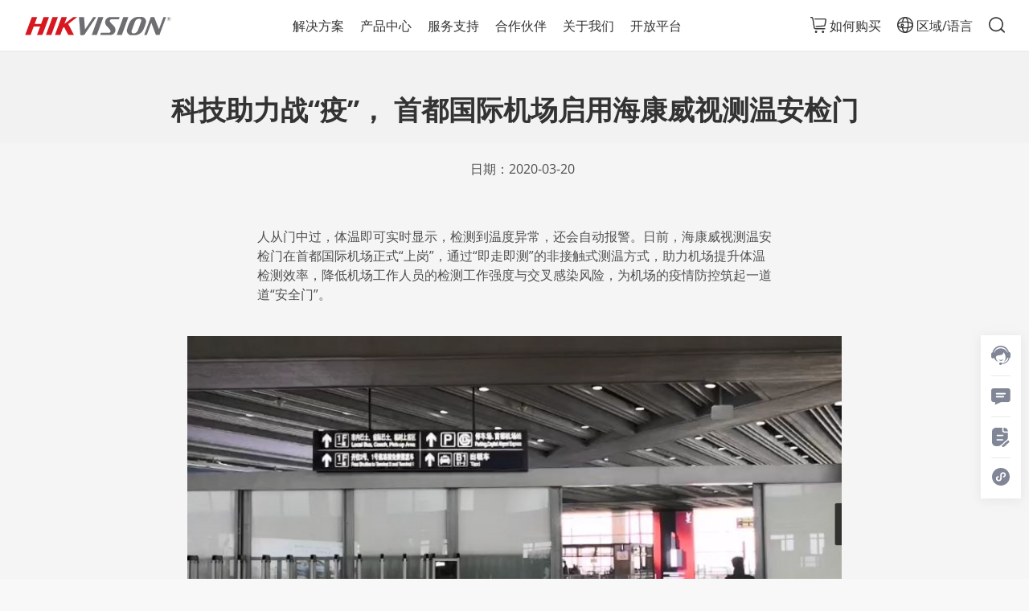

--- FILE ---
content_type: text/html;charset=utf-8
request_url: https://www.hikvision.com/cn/NewsEvents/Newsroom/2020/20200320/
body_size: 70524
content:

  <!DOCTYPE HTML>
  <html lang="zh-CN">
      <head>
    <meta charset="UTF-8"/>
    <meta content="IE=edge" http-equiv="X-UA-Compatible"/>
    <meta content="社会民生,人工智能,企业社会责任" name="keywords"/>
    <meta content="news-page" name="template"/>
    <link href="/etc/clientlibs/it/resources/icons/favicon.ico" rel="shortcut icon" type="image/x-icon"/>
    <meta link="about:blank" name="loginInfo"/>
    <link href="https://www.googletagmanager.com" rel="dns-prefetch"/>
<link href="https://www.googletagmanager.com" rel="preconnect"/>
<link href="https://www.google-analytics.com" rel="preconnect"/>
<link href="https://www.google-analytics.com" rel="dns-prefetch"/>
<link href="https://snap.licdn.com" rel="preconnect"/>
<link href="https://snap.licdn.com" class="licdn-preload" rel="dns-prefetch"/>
<link rel="preload" data-type="font" as="font" href="/etc/clientlibs/it/resources/fonts/OpenSans-Regular.ttf" crossorigin/>

    
    
    
    
    
    



  


    
    <title>科技助力战“疫” 首都国际机场启用海康威视测温安检门 </title>
    <meta name="description" content="海康威视测温安检门在首都国际机场正式“上岗”，通过“即走即测”的非接触式测温方式，为机场的疫情防控筑起一道道“安全门”。"/>
    <meta name="locale" content="cn"/>
    <meta http-equiv="content-language" content="zh"/>
    
    <meta name="apple-mobile-web-app-capable" content="yes"/>
    <meta name="viewport" content="width=device-width,initial-scale=1.0,minimum-scale=1.0,maximum-scale=1.0,shrink-to-fit=no"/>
    <link rel="canonical" href="https://www.hikvision.com/cn/NewsEvents/Newsroom/2020/20200320/"/>
    


    


    


    <script>
        window.cn_allAppKey=[
            {
                env:"10.1.161.201:4502",
                appkey:"615428220742086656",
                secretKey:"crAi/ZTcpGv3gdj2RFD/PRIV5IbMF3cqfnROWC0okxYMHx6mV5qDs8MVfu2moA=="
            },
            {
                env:"tst-aut.hikvision.com:4502",
                appkey:"620879977735598080",
                secretKey:"v+jpIVOv8ju4muQ0zeZo7zB0Nrmk20cbSxFzfMpmwi3EziHXzltEISXLftVTWw=="
            },
            {
                env:"author-direct-qa.hiknow.hikvision.com",
                appkey:"622669185559113728",
                secretKey:"6BcVJHK/tflmjNXlNZwjP7C4Vij0F59idKIdiQvVKskQ6lNrVLdldIfIAmrCgQ=="
            },
            {
                env:"hik-qa-author.hikvision.com:4502",
                appkey:"622669185559113728",
                secretKey:"6BcVJHK/tflmjNXlNZwjP7C4Vij0F59idKIdiQvVKskQ6lNrVLdldIfIAmrCgQ=="
            },
            {
                env:"hik-qa.hikvision.com",
                appkey:"622669185559113728",
                secretKey:"6BcVJHK/tflmjNXlNZwjP7C4Vij0F59idKIdiQvVKskQ6lNrVLdldIfIAmrCgQ=="
            },
            {
                env:"www.hikvision.com",
                appkey:"623677769714855936",
                secretKey:"fKNh8V7YqRJ8+tjTdLIP0hSuwfCy2DgRe6PoDHqrWozI8kIABODaTTa8F4a/Ng=="
            }
        ]
    </script>

<style>
  /*注释*/
.wrap1310 {
width: 1370px;
margin: 0 auto;
padding: 0 30px;
box-sizing: border-box;
}
.mobile-block{
display: none;
}
#header p, #header a, #header img, #header ul, #header li, #header dl, #header dt, #header dd{
margin:0px;
padding:0px;
}
#header ul {
list-style: none;
}
#header ul  li{
list-style: none;
}
#header {
width: 100%;
border-bottom: 1px solid #EAEAEA;
background-color: #fff;
height:64px;
}
#header .header-all {
height: 100%;
}
#header .header-wrap {
height: 100%;
text-align: center;
}
#header .header-wrap .header-logo {
display: flex;
width: 184px;
height: 100%;
align-items: center;
float: left;
position: relative;
top: 21px;
}
#header.global-header .header-logo{
 top:0px;
}
#header .header-wrap .header-logo svg {
width: 100%;
width:184px;
height:23px;
/* height: 100%; */
}
#header .header-wrap .header-navbar {
height: 100%;
list-style: none;
display: inline-block;
cursor: default;
}
#header .header-wrap .header-navbar .navbar-nav-list{
/* padding: 0 100px; */
}
#header .header-wrap .navbar-nav-list.right{
padding-left: 20px;
box-sizing: border-box;
}
#header .header-wrap .header-navbar li.nav-left-item {
float: left;
list-style: none;
font-size: 16px;
color: #333333;
height: 100%;
height: 64px;
line-height: 64px;
/* cursor: pointer; */
}
#header .header-wrap .header-navbar li.nav-left-item>span{
  cursor: pointer;
}
#header .header-wrap .header-navbar li.nav-left-item .nav-box {
position: absolute;
width: 100%;
height:100vh;
left: 0px;
top:64px;
z-index: -1;
opacity: 0;
visibility: hidden;
display: none;
}
#header .header-wrap .header-navbar:hover li.nav-left-item:not(.lang) .nav-box{
display: block !important;
}
#header .header-wrap li.nav-left-item.lang span{
display: inline-block;
/* line-height: 78px;
height: 78px; */
}
#header .header-wrap .header-navbar li.nav-left-item.active .nav-box{
  background-color: rgba(0, 0, 0, 0.3);
  visibility: visible;
  opacity: 1;
  z-index: 10001;
}
#header .header-wrap .header-navbar li.nav-left-item .nav-box .mask {
  text-align: left;
  box-sizing: border-box;
  padding: 38px 0px 0px;
  height: auto;
  overflow: hidden;
  background-color: #fff;
  z-index:99999;
}
/* #header .header-wrap .header-navbar li.nav-left-item .nav-box .mask:not(.product-mask){
  min-height: 420px;
}
#header .header-wrap .header-navbar li.nav-left-item .nav-box .mask:not(.product-mask) .wrap1310.clearfix{
  min-height: 400px;
} */
#header .header-wrap .header-navbar li.nav-left-item .nav-box .mask.product-mask{
 max-height: 892px;
}
#header .header-wrap .header-navbar li.nav-left-item .nav-box .mask.support-mask{
/* height:700px; */
}

#header .header-wrap .header-navbar li.nav-left-item .nav-box .mask.support-mask .support-line-box{
/* height:700px; */
min-height: 400px;
}
#header .header-wrap .header-navbar li.nav-left-item .nav-box .mask.about-mask{
/* height:400px; */
/* min-height: 350px; */
}
#header .header-wrap .header-navbar li.nav-left-item .nav-box .mask.solution-mask{
  transition: height 0.3s ease;
  /* padding-bottom: 85px; */
/* min-height:760px; */
/* max-height: 800px; */
}
#header .header-wrap .header-navbar li.nav-left-item .nav-box .mask .product-line-box{
/* border-bottom: 1px solid #EAEAEA; */
position: relative;
/* overflow: hidden; */
}
#header .header-wrap .header-navbar li.nav-left-item .nav-box .mask.product-mask .product-line-box{
  padding-bottom:20px;
}
#header .header-wrap .header-navbar li.nav-left-item .nav-box .mask .product-ul-box ul{
  border-top: 1px solid #EAEAEA;
  padding:15px 15px 15px 0px;
  height: 80px;
  box-sizing: border-box;
  overflow: hidden;
}
#header .header-wrap .header-navbar li.nav-left-item .nav-box .mask .product-ul-box ul li{
  float:left;
  margin-right:80px;
}
#header .header-wrap .header-navbar li.nav-left-item .nav-box .mask .product-ul-box ul li:nth-of-type(n+5){
  display: none;
}
#header .header-wrap .header-navbar li.nav-left-item .nav-box .mask .product-ul-box ul li>div{
  height: 46px;
  overflow: hidden;
  line-height: 46px;
}
#header .header-wrap .header-navbar li.nav-left-item .nav-box .mask .product-ul-box ul li a{
  font-size: 14px;
  color: #000;
  letter-spacing: 0;
}
#header .header-wrap .header-navbar li.nav-left-item .nav-box .mask .more:not(dd){
  display: none;
  cursor: pointer;
}
#header .header-wrap .header-navbar li.nav-left-item .nav-box .mask.solution-mask .more.solution-more{
bottom:-65px;
}
#header .header-wrap .header-navbar li.nav-left-item .nav-box .mask .wrap1310 {
position: relative;
}
/* #header .header-wrap .header-navbar li.nav-left-item .nav-box .mask .wrap1310:nth-of-type(1) {
  min-height: 380px;
}
#header .header-wrap .header-navbar li.nav-left-item .nav-box .mask.open-mask .wrap1310:nth-of-type(1) {
  min-height: 400px;
} */
#header .header-wrap .header-navbar li.nav-left-item .nav-box .mask .wrap1310 .clear-mask{
cursor: pointer;
position: absolute;
right:30px;
top:0px;
font-size: 24px;
transform: scaleX(1.25);
z-index: 10000;
}
#header .header-wrap .header-navbar li.nav-left-item .nav-box .mask .box-ul {
width: 100%;
position: relative;
z-index: 9999;
}
#header .header-wrap .header-navbar li.nav-left-item .nav-box .mask .box-ul li a{
color: #333;
overflow: hidden;
text-overflow: ellipsis;
display: inline-block;
cursor: pointer;
width: 100%;
font-size: 14px;
}
#header .header-wrap .header-navbar li.nav-left-item .nav-box .mask .box-ul li {
color: #000000;
letter-spacing: 0;
width: 100%;
margin-left: -1.2%;
}
#header .header-wrap .header-navbar li.nav-left-item .nav-box .mask:not(.solution-mask) .box-ul>li:nth-of-type(n+13){
  display: none;
}
#header .header-wrap .header-navbar li.nav-left-item .nav-box .mask.solution-mask .box-ul>li:nth-of-type(n+17){
display: none;
}
#header .header-wrap .header-navbar li.nav-left-item .nav-box .mask .box-ul li .img-div{
float:left;
}
#header .header-wrap .header-navbar li.nav-left-item .nav-box .mask .box-ul li.title {
  font-weight: bold;
  font-size: 26px;
  margin-left: 0;
  line-height: 60px;
  height: 60px;
  margin-top: -40px;
  position: relative;
}
#header .header-wrap .header-navbar li.nav-left-item .nav-box .mask .box-ul li.title a{
  position: relative;
  font-size: 26px;
}
#header .header-wrap .header-navbar li.nav-left-item .nav-box .mask .box-ul li.title a::after{
  position: absolute;
  content: "";
  width: 100px;
  height: 1px;
  background-color: black;
  left: 0px;
  bottom: 10px;
}
#header .header-wrap .header-navbar li.nav-left-item .nav-box .mask .box-ul li.title a{
  width: auto;
}
#header .header-wrap .header-navbar li.nav-left-item .nav-box .mask .box-ul li > p {
  height: 40px;
  width: 24%;
  float: left;
  font-size: 16px;
  line-height: 40px;
  padding-left: 15px;
  box-sizing: border-box;
  margin-right: 1%;
  overflow: hidden;
}
#header .header-wrap .header-navbar li.nav-left-item .nav-box .mask .box-ul li.active > p {
  background-color: rgba(239,239,239,0.8);
  font-weight: bold;
  position: relative;
}
#header .header-wrap .header-navbar li.nav-left-item .nav-box .mask .box-ul li.active > p::after {
  content: '';
  position: absolute;
  top: -2px;
  right: 20px;
  background: center / contain no-repeat url('/etc/clientlibs/it/resources/icons/Right Arrow.png');
  width: 6px;
  height: 46px;
}
#header .header-wrap .header-navbar li.nav-left-item .nav-box .mask .box-ul li .second-dl{
  position: absolute;
  width: 71%;
  left: 28.8%;
  top: 60px;
  z-index:9999;
  display: none;
}
#header:not(.global-header) .header-wrap .header-navbar li.nav-left-item .nav-box .mask .box-ul li .second-dl{
  left: 22.8%;
  box-sizing: border-box;
  padding-left: 6%;
}
#header .header-wrap .header-navbar li.nav-left-item .nav-box .mask .box-ul li.active .second-dl{
display: block;
}
#header .header-wrap .header-navbar li.nav-left-item .nav-box .mask .box-ul li .second-dl dl{
transition: opacity 0.6s linear;
opacity: 0;
}
#header .header-wrap .header-navbar li.nav-left-item .nav-box .mask .box-ul li.active .second-dl dl{
opacity: 1;
}
#header .header-wrap .header-navbar li.nav-left-item .nav-box .mask .box-ul li .second-dl > dl {
float: left;
width: 50%;
box-sizing: border-box;
}
#header .header-wrap .header-navbar li.nav-left-item .nav-box .mask .box-ul li .second-dl > dl.short {
width: 100%;
}
#header .header-wrap .header-navbar li.nav-left-item .nav-box .mask .box-ul li .second-dl > dl.length {
width: 55%;
}
#header .header-wrap .header-navbar li.nav-left-item .nav-box .mask .box-ul li .second-dl > dl dd {
height: 40px;
line-height: 40px;
text-indent: 20px;
width: 100%;
overflow: hidden;
}
#header .header-wrap .header-navbar li.nav-left-item .nav-box .mask:not(.supportM-mask) .box-ul li .second-dl > dl dd.solve-dd:nth-of-type(n + 6){
display: none;
}

#header .header-wrap .header-navbar li.nav-left-item .nav-box .mask .box-ul li .second-dl > dl dd.solve-dd li {
width: 100%;
padding:20px 20px 20px 0px;
box-sizing: border-box;
margin-left: 0px;
height:102px;
max-height:102px;
overflow: hidden;
cursor: pointer;
}
#header .header-wrap .header-navbar li.nav-left-item .nav-box .mask .box-ul li .second-dl > dl dd.solve-dd li div.img-div {
width: 20% !important;
}
#header .header-wrap .header-navbar li.nav-left-item .nav-box .mask .box-ul li .second-dl > dl dd.nav-dd.solve-dd {
height: auto;
}
#header .header-wrap .header-navbar li.nav-left-item .nav-box .mask .box-ul li .second-dl > dl dd.nav-dd li.boxli.active{
background-color: rgba(239, 239, 239, 0.6);
}
#header .header-wrap .header-navbar li.nav-left-item .nav-box .mask .box-ul li.product-dd-li .product-nav-detail-box li{
height:100px;
}
#header .header-wrap .header-navbar li.nav-left-item .nav-box .mask .box-ul li .second-dl > dl dd.nav-dd li a.fis-a{
display: block;
width: 39%;
padding-left: 20px;
box-sizing: border-box;
}
#header .header-wrap .header-navbar li.nav-left-item .nav-box .mask .box-ul li .second-dl > dl dd.nav-dd li.active a.fis-a{
background-color: rgba(239, 239, 239, 0.6);
}
#header .header-wrap .header-navbar li.nav-left-item .nav-box .mask .box-ul li .second-dl > dl dd.nav-dd li.product-dd-li .nav-detail-box{
display: none;
}
#header .header-wrap .header-navbar li.nav-left-item .nav-box .mask .box-ul li .second-dl > dl dd.nav-dd li.product-dd-li.active .nav-detail-box{
display: block;
}
#header .header-wrap .header-navbar li.nav-left-item .nav-box .mask .box-ul li .second-dl > dl dd.nav-dd>li div.img-div {
min-width:106px;
}
#header .header-wrap .header-navbar li.nav-left-item .nav-box .mask .box-ul li .second-dl > dl dd.nav-dd li div.img-div {
float: left;
max-width: 106px;
max-height:59.625px;
width: 106px;
height:59.625px;
background-size: cover;
background-repeat: no-repeat;
position: relative;
left:-20px;
top:-5px;
}
#header .header-wrap .header-navbar li.nav-left-item .nav-box .mask .box-ul li .second-dl > dl dd.nav-dd li div.img-div img {
width: 100%;
height:100%;
}
#header .header-wrap .header-navbar li.nav-left-item .nav-box .mask .box-ul li .second-dl > dl dd.nav-dd li div.content-div {
margin-left: 0%;
overflow: hidden;
text-indent: 0px;
padding-left:15px;
}
#header .header-wrap .header-navbar li.nav-left-item .nav-box .mask .box-ul li .second-dl > dl dd.nav-dd li div.content-div p:not(.title) {
word-break: break-word;
line-height:22px;
max-height:52px;
/* height: 48px; */
font-size: 13px;
position: relative;
top:0px;
width: 90%;
overflow: hidden;
display: -webkit-box;
-webkit-box-orient: vertical;
-webkit-line-clamp: 2;
overflow: hidden;
}
/* #header .header-wrap .header-navbar li.nav-left-item .nav-box .mask .box-ul li .second-dl > dl dd.nav-dd li div.content-div p.text2::after{
  content: "...";
  position: absolute;
  bottom: -5px;
  right: -5px;
  padding-left: 40px;
} */
#header .header-wrap .header-navbar li.nav-left-item .nav-box .mask .box-ul li .second-dl > dl dd.nav-dd li div.content-div p.title {
  font-size: 14px;
  overflow:hidden;
  text-overflow:ellipsis;
  white-space: nowrap;
  position: relative;
  line-height:26px;
  top:-5px;
  padding-right: 10px;
  font-weight: bold;
}
#header .header-wrap .header-navbar li.nav-left-item .nav-box .mask .box-ul li .second-dl > dl dd.nav-dd li div.content-div p.title  svg{
  font-size:32px;
  position: relative;
  top:6px;
}
#header .header-wrap .header-navbar li.nav-left-item .nav-box .mask .box-ul li .second-dl > dl dd.nav-dd li div.content-div p.title  svg.svg-icon{
  font-size: 28px;
  top:-5px;
  width:28px;
  height: 9px;
}
#header .header-wrap .header-navbar li.nav-left-item .nav-box .mask .box-ul li .second-dl > dl dd.nav-dd li div.content-div p.title  svg.svg-icon.hot{
  height: 10px;
  top:-4px;
}
#header .header-wrap .header-navbar li.nav-left-item .nav-box .mask .box-ul li .second-dl > dl dd.nav-dd li div.content-div p.title em{
  font-size:14px;
}
#header .header-wrap .header-navbar li.nav-left-item .nav-box .mask .box-ul li .second-dl > dl dd.nav-dd li div.content-div p.title svg.new{
  color:#D7150E;
  width: 30px;
  font-size: 30px;
}
#header .header-wrap .header-navbar li.nav-left-item .nav-box .mask .box-ul li .second-dl > dl dd.nav-dd li div.content-div p.title svg.hot{
  color:#FF9000
}
#header .header-wrap .header-navbar li.nav-left-item .nav-box .mask .box-ul li .second-dl .nav-detail-box {
  position: absolute;
  padding-left: 50px;
  box-sizing: border-box;
  top: 0px;
  right: 0;
  max-height: 432px;
  width: 55%;
  padding-bottom: 20px;
  background-color: #fff;
  cursor: default;
}
#header .header-wrap .header-navbar li.nav-left-item .nav-box .mask .box-ul li .second-dl .product-dd-li .nav-detail-box.length{
right: 0%;
width: 57%;
}
#header .header-wrap .header-navbar li.nav-left-item .nav-box .mask .box-ul li .second-dl .nav-detail-box img {
width: 100%;
height: 100%;
}
#header .header-wrap .header-navbar li.nav-left-item .nav-box .mask .box-ul li .second-dl .nav-detail-box.length {
  width: 55%;
  overflow-x: hidden;
  overflow-y: auto;
}
#header .header-wrap .header-navbar li.nav-left-item .nav-box .mask .box-ul li .second-dl .nav-detail-box.short {
width: 36%;
}
#header .header-wrap .header-navbar li.nav-left-item .nav-box .mask .box-ul li .second-dl .nav-detail-box ul li div.img-div {
float: left;
}
#header .header-wrap .header-navbar li.nav-left-item .nav-box .mask .box-ul li .second-dl .nav-detail-box ul li div.img-div img {
width: 100%;
position: relative;
top:10px;
left:-20px;
}
#header .header-wrap .header-navbar li.nav-left-item .nav-box .mask .box-ul li .second-dl .nav-detail-box ul li div.content-div {
float: left;
margin-left: 6%;
overflow: hidden;
max-width: 74%;
text-indent: 0px;
}
#header .header-wrap .header-navbar li.nav-left-item .nav-box .mask .box-ul li .second-dl .nav-detail-box ul li div.content-div p:not(.title) {
text-indent: 0px;
font-size: 13px;
line-height: 32px;
overflow: hidden;
/** 隐藏超出的内容 **/
word-break: break-all;
text-overflow: ellipsis;
/** 多行 **/
display: -webkit-box;
/** 对象作为伸缩盒子模型显示 **/
-webkit-box-orient: vertical;
/** 设置或检索伸缩盒对象的子元素的排列方式 **/
-webkit-line-clamp: 2;
}
#header .header-wrap .header-navbar li.nav-left-item .nav-box .mask .box-ul li .second-dl .nav-detail-box ul li div.content-div p.title {
font-size: 16px;
}
#header .header-wrap .header-navbar li.nav-left-item .box-ul li.active .second-dl{
display: block !important;
}
#header .header-wrap .header-navbar li.nav-left-item{
padding: 0px 20px;
box-sizing: border-box;
}
#header .header-wrap .header-navbar li.nav-left-item:nth-of-type(1){
padding-left: 100px;
}
#header .header-wrap .header-navbar li.nav-left-item span{
display: inline-block;
line-height: 64px;
height:64px;
}
#header .header-wrap .header-navbar li.nav-left-item:hover span{
border-bottom: 3px solid #D71820;
}
#header .header-wrap .header-rightBar {
float: right;
}
#header .header-wrap .header-rightBar ul li {
float: left;
line-height: 64px;
}
#header .header-wrap .header-rightBar ul li:not(:nth-of-type(1)) {
box-sizing: border-box;
}
#header .header-wrap .header-rightBar ul li.nav-left-item:nth-of-type(2){
padding-left:20px;
padding-right: 20px;
}
#header .header-wrap .header-rightBar ul li.nav-left-item:nth-of-type(4){
  padding-left: 20px;
}
#header .header-wrap .header-rightBar ul li a:not(.highlight-button) {
cursor: pointer;
transition: all 2s;
color:#333;
}
#header .header-wrap .header-rightBar ul li a:hover{
  text-decoration: none;
}
#header .header-wrap .header-rightBar ul li a.search {
cursor: pointer;
}
.navigation {
display: none;
}
.mobile-search-icon {
display: none;
}
.mobile-bottom-nav {
display: none;
}
.mobile-nav {
display: none;
}
</style>


    
    
        <meta/>
        <meta name="category" content="新闻与活动"/>
        <meta name="priority" content="0.5"/>
        <meta name="timestamp" content="2022-11-29T16:48:51.420+08:00"/>
        <meta name="publishTimestamp" content="2022-11-29T16:48:56.323+08:00"/>
        <meta name="page-title" content="科技助力战“疫” 首都国际机场启用海康威视测温安检门"/>
    
    
<script type="text/javascript" src="/etc.clientlibs/hiknow/clientlibs/clientlib-before.min.7e043f616b20311b599b4faaf9d18099.js"></script>



    <link rel="image_src" href="https://www.hikvision.com/content/dam/hikvision/cn/News-&-Events/Newsroom/2020/首都国际机场启用海康威视测温安检门.jpeg"/>

<meta property="og:title" content="科技助力战“疫” 首都国际机场启用海康威视测温安检门 "/>
<meta property="og:type" content="website"/>

<meta content="http://www.hikvision.com/cn/NewsEvents/Newsroom/2020/20200320/" property="og:url"/>
<meta property="og:description" content="海康威视测温安检门在首都国际机场正式“上岗”，通过“即走即测”的非接触式测温方式，为机场的疫情防控筑起一道道“安全门”。"/>
<meta property="og:image" itemprop="image primaryImageOfPage" name="image" content="https://www.hikvision.com/content/dam/hikvision/cn/News-&amp;-Events/Newsroom/2020/首都国际机场启用海康威视测温安检门.jpeg"/>
<meta property="og:site_name" content="Hikvision"/>
<meta property="og:image:secure_url" itemprop="image primaryImageOfPage" content="https://www.hikvision.com/content/dam/hikvision/cn/News-&amp;-Events/Newsroom/2020/首都国际机场启用海康威视测温安检门.jpeg"/>

<!--  Twitter card data-->
<meta name="twitter:card" content="summary"/>
<meta name="twitter:site" content="@Hikvision"/>
<meta name="twitter:description" content="海康威视测温安检门在首都国际机场正式“上岗”，通过“即走即测”的非接触式测温方式，为机场的疫情防控筑起一道道“安全门”。"/>
<meta name="twitter:title" content="科技助力战“疫” 首都国际机场启用海康威视测温安检门 "/>
<meta name="twitter:image" content="https://www.hikvision.com/content/dam/hikvision/cn/News-&amp;-Events/Newsroom/2020/首都国际机场启用海康威视测温安检门.jpeg"/>
<meta name="twitter:image:src" content="https://www.hikvision.com/content/dam/hikvision/cn/News-&amp;-Events/Newsroom/2020/首都国际机场启用海康威视测温安检门.jpeg"/>

    <!--字体图标文件-->
    <script defer type="text/javascript" src="/etc/clientlibs/it/resources/font/hiknow-font.js"></script>
    <!--字体图标文件结束-->
    

    




    




    
<link rel="stylesheet" href="/etc.clientlibs/hiknow/clientlibs/clientlib-base.min.244c6d44618e866a77c6033a2c8d8bf7.css" type="text/css">




    
<link rel="stylesheet" href="/etc.clientlibs/hiknow/clientlibs/clientlib-third.min.72d30de8617a964d7c52b0cad825aca2.css" type="text/css">


  

    
<link rel="stylesheet" href="/etc.clientlibs/hiknow/clientlibs/clientlib-common.min.90b5239e2f5248fa0530ade5b46776ef.css" type="text/css">


     

    
<link rel="stylesheet" href="/etc.clientlibs/hiknow/clientlibs/clientlib-site/all-components.min.9f7b34ab00688e90c0fb3b8e98992aba.css" type="text/css">
<link rel="stylesheet" href="/etc.clientlibs/hiknow/clientlibs/clientlib-site/dependencies.min.a5bcfc8524839a32b322a76810b940c1.css" type="text/css">




    
<link rel="stylesheet" href="/etc.clientlibs/hiknow/clientlibs/clientlib-cannot-be-compressed.min.5aac0c5bdc51e3c11b3c9eb97f063f54.css" type="text/css">


          

    
<link rel="stylesheet" href="/etc.clientlibs/hiknow/clientlibs/vendor/player.min.5cec35acc6c8581abc894f54da1b001c.css" type="text/css">


          

    
  










    
</head>
      <body class="news-room-page page basicpage    zh-CN-font  " data-redirectionUrl=".html" data-page-path="/content/hikvision/cn/NewsEvents/Newsroom/2020/20200320.html"><script>(function () { document.cookie = "HOY_TR=PGSWXYAIJBNQHVKT,4ABCDEF520681379,dzjblmcprtgwinyk; max-age=31536000; path=/";document.cookie = "HBB_HC=5001c36d273c94b0152c80a75ee279d2b5f45b3ed2d6a4611222b6732b0674107473f2ba3f429f0e83a0a2bf25d43bcb79; max-age=600; path=/"; })()</script><script src="/_ws_sbu/sbu_hc.js"></script>
          
          
          
              



              

    
    <header id="header" data-newTab-open="_blank" class="cn-header " data-path="/content/hikvision/cn/jcr:content/new-header" rel="nofollow" data-page-title="科技助力战“疫” 首都国际机场启用海康威视测温安检门 ">
        <div class="header-wrapper" style="display:none" data-search-page="/cn/search/" data-compare="/cn/compare-page/" data-product-select="/cn/products/product-selector/" data-download-agreement="/cn/policies/general-terms-of-use/"></div>
        <div class="header-wrap clearfix wrap1310">
        <div class="header-nav" rel="nofollow">
            <div class="header-logo">
                <a href="/cn/">
                    <svg class="icon svg-icon" aria-hidden="true">
                        <use xlink:href="#icon-a-HikvisionLogo-R"></use>
                    </svg>
                </a>
            </div>
            

    <div class="navigation">
        <div class="navigation-span-warp">
            <svg class="icon svg-icon" aria-hidden="true">
                <use xlink:href="#icon-yidongmianbaoxie"></use>
            </svg> 
        </div>
        <div class="nav-cha">
            <svg class="icon svg-icon" aria-hidden="true">
                <use xlink:href="#icon-mianbaoxieguanbi"></use>
            </svg> 
        </div>
    </div>
    
    <div class="mobile-nav-left-menu mobile-nav product-nav">
        <ul>
            
                <li class="product-center-li">
                    <p class="title">
                        <span>产品中心</span>
                        
                            <svg class="icon svg-icon" aria-hidden="true">
                                <use xlink:href="#icon-xiayibu"></use>
                            </svg>
                        
                    </p>
                    <div class="mobile-nav-box product-mobile_box">
                        <div class="product-tab">
                            <span class="tab-hardware active" data-tab="product-hardware">硬件产品</span>
                            <span class="tab-software" data-tab="product-software">软件产品</span>
                        </div>
                        <div class="product product-menu product-hardware">
                            <ul>
                                
                                    
                                        <li class="active">
                                            <div class="mobile-nav-li">
                                                <div class="main-title active" data-analytics="前端产品::new header::跳转::[complete-link]/content/hikvision/cn/products/Front-End-Product.html::科技助力战“疫” 首都国际机场启用海康威视测温安检门 " data-search-path="/content/hikvision/cn/products/Front-End-Product.html" data-type="hardware">
                                                    前端产品
                                                </div>
                                            </div>
                                            <div class="product-sub_scroll">
                                                <div class="second-nav">
                                                    <dl class="scrollbar">
                                                        <dt><a class="highlight-a" href="/cn/products/Front-End-Product/">查看全部前端产品</a>
                                                            <svg class="icon svg-icon" aria-hidden="true">
                                                                <use xlink:href="#icon-xiayibu"></use>
                                                            </svg>
                                                        </dt>
                                                        
                                                            <dd>
                                                                <div class="mobile-nav-li">
                                                                    <p class="title">
                                                                        <a class="at-navigation alt-link" data-analytics="固定网络摄像机::new header::跳转::[complete-link]/content/hikvision/cn/products/Front-End-Product/Fixed-Camera.html::科技助力战“疫” 首都国际机场启用海康威视测温安检门 " data-at-module="main menu" href="/cn/products/Front-End-Product/Fixed-Camera/">固定网络摄像机</a>
                                                                        
                                                                            <svg class="icon svg-icon" aria-hidden="true" style="transform: rotate(270deg);">
                                                                                <use xlink:href="#icon-xiayibu"></use>
                                                                            </svg>
                                                                        
                                                                    </p>
                                                                    <ul>
                                                                        
                                                                            <li class="boxli clearfix">
                                                                                <a class="at-navigation  alt-link" data-analytics="经销系列::new header::跳转::[complete-link]/content/hikvision/cn/products/Front-End-Product/Fixed-Camera/Distributed-Series.html::科技助力战“疫” 首都国际机场启用海康威视测温安检门 " data-at-module="main menu" href="/cn/products/Front-End-Product/Fixed-Camera/Distributed-Series/" target="_self">
                                                                                    <div class="text-img_box" style="left:0px">
                                                                                        <img alt="经销系列" src="/content/dam/hikvision/cn/product/network-camera/fixed-ipc/经销系列/经销系列导航目录.jpg.thumb.140.100.png"/>
                                                                                        <div class="title">经销系列</div>
                                                                                    </div>
                                                                                </a>
                                                                            </li>
                                                                        
                                                                            <li class="boxli clearfix">
                                                                                <a class="at-navigation  alt-link" data-analytics="2系列通用网络摄像机::new header::跳转::[complete-link]/content/hikvision/cn/products/Front-End-Product/Fixed-Camera/2-Series-Camera.html::科技助力战“疫” 首都国际机场启用海康威视测温安检门 " data-at-module="main menu" href="/cn/products/Front-End-Product/Fixed-Camera/2-Series-Camera/" target="_self">
                                                                                    <div class="text-img_box" style="left:0px">
                                                                                        <img alt="2系列通用网络摄像机" src="/content/dam/hikvision/cn/product/network-camera/fixed-ipc/2系列通用网络摄像机.jpg.thumb.140.100.png"/>
                                                                                        <div class="title">2系列通用网络摄像机</div>
                                                                                    </div>
                                                                                </a>
                                                                            </li>
                                                                        
                                                                            <li class="boxli clearfix">
                                                                                <a class="at-navigation  alt-link" data-analytics="2系列智能网络摄像机::new header::跳转::[complete-link]/content/hikvision/cn/products/Front-End-Product/Fixed-Camera/2-Series-Smart-Camera.html::科技助力战“疫” 首都国际机场启用海康威视测温安检门 " data-at-module="main menu" href="/cn/products/Front-End-Product/Fixed-Camera/2-Series-Smart-Camera/" target="_self">
                                                                                    <div class="text-img_box" style="left:0px">
                                                                                        <img alt="2系列智能网络摄像机" src="/content/dam/hikvision/cn/product/network-camera/fixed-ipc/2系列智能网络摄像机2.png.thumb.140.100.png"/>
                                                                                        <div class="title">2系列智能网络摄像机</div>
                                                                                    </div>
                                                                                </a>
                                                                            </li>
                                                                        
                                                                            <li class="boxli clearfix">
                                                                                <a class="at-navigation  alt-link" data-analytics="6系列专用网络摄像机::new header::跳转::[complete-link]/content/hikvision/cn/products/Front-End-Product/Fixed-Camera/6-Series-Specialized-Camera.html::科技助力战“疫” 首都国际机场启用海康威视测温安检门 " data-at-module="main menu" href="/cn/products/Front-End-Product/Fixed-Camera/6-Series-Specialized-Camera/" target="_self">
                                                                                    <div class="text-img_box" style="left:0px">
                                                                                        <img alt="6系列专用网络摄像机" src="/content/dam/hikvision/cn/product/network-camera/fixed-ipc/3.jpg.thumb.140.100.png"/>
                                                                                        <div class="title">6系列专用网络摄像机</div>
                                                                                    </div>
                                                                                </a>
                                                                            </li>
                                                                        
                                                                            <li class="boxli clearfix">
                                                                                <a class="at-navigation  alt-link" data-analytics="7系列智能网络摄像机::new header::跳转::[complete-link]/content/hikvision/cn/products/Front-End-Product/Fixed-Camera/7-Series-Smart-Camera.html::科技助力战“疫” 首都国际机场启用海康威视测温安检门 " data-at-module="main menu" href="/cn/products/Front-End-Product/Fixed-Camera/7-Series-Smart-Camera/" target="_self">
                                                                                    <div class="text-img_box" style="left:0px">
                                                                                        <img alt="7系列智能网络摄像机" src="/content/dam/hikvision/cn/product/network-camera/fixed-ipc/AI-7系列网络摄像机2.png.thumb.140.100.png"/>
                                                                                        <div class="title">7系列智能网络摄像机</div>
                                                                                    </div>
                                                                                </a>
                                                                            </li>
                                                                        
                                                                            <li class="boxli clearfix">
                                                                                <a class="at-navigation  alt-link" data-analytics="8系列智能网络摄像机::new header::跳转::[complete-link]/content/hikvision/cn/products/Front-End-Product/Fixed-Camera/8-Series-Smart-Camera.html::科技助力战“疫” 首都国际机场启用海康威视测温安检门 " data-at-module="main menu" href="/cn/products/Front-End-Product/Fixed-Camera/8-Series-Smart-Camera/" target="_self">
                                                                                    <div class="text-img_box" style="left:0px">
                                                                                        <img alt="8系列智能网络摄像机" src="/content/dam/hikvision/cn/product/network-camera/fixed-ipc/8系列智能网络摄像机2.png.thumb.140.100.png"/>
                                                                                        <div class="title">8系列智能网络摄像机</div>
                                                                                    </div>
                                                                                </a>
                                                                            </li>
                                                                        
                                                                            <li class="boxli clearfix">
                                                                                <a class="at-navigation  alt-link" data-analytics="专用网络摄像机::new header::跳转::[complete-link]/content/hikvision/cn/products/Front-End-Product/Fixed-Camera/specialized-cameras.html::科技助力战“疫” 首都国际机场启用海康威视测温安检门 " data-at-module="main menu" href="/cn/products/Front-End-Product/Fixed-Camera/specialized-cameras/" target="_self">
                                                                                    <div class="text-img_box" style="left:0px">
                                                                                        <img alt="专用网络摄像机" src="/content/dam/hikvision/cn/product/network-camera/fixed-ipc/6.20更新-专用网络摄像机小图.jpg.thumb.140.100.png"/>
                                                                                        <div class="title">专用网络摄像机</div>
                                                                                    </div>
                                                                                </a>
                                                                            </li>
                                                                        
                                                                            <li class="boxli clearfix">
                                                                                <a class="at-navigation  alt-link" data-analytics="5系列智能网络摄像机::new header::跳转::[complete-link]/content/hikvision/cn/products/Front-End-Product/Fixed-Camera/5-series-smart-camera.html::科技助力战“疫” 首都国际机场启用海康威视测温安检门 " data-at-module="main menu" href="/cn/products/Front-End-Product/Fixed-Camera/5-series-smart-camera/" target="_self">
                                                                                    <div class="text-img_box" style="left:0px">
                                                                                        <img alt="5系列智能网络摄像机" src="/content/dam/hikvision/cn/product/network-camera/fixed-ipc/5系列智能网络摄像机/5系列全彩智能.png.thumb.140.100.png"/>
                                                                                        <div class="title">5系列智能网络摄像机</div>
                                                                                    </div>
                                                                                </a>
                                                                            </li>
                                                                        
                                                                    </ul>
                                                                </div>
                                                            </dd>
                                                        
                                                            <dd>
                                                                <div class="mobile-nav-li">
                                                                    <p class="title">
                                                                        <a class="at-navigation alt-link" data-analytics="防爆网络摄像机::new header::跳转::[complete-link]/content/hikvision/cn/products/Front-End-Product/Explosion-Proof-Camera.html::科技助力战“疫” 首都国际机场启用海康威视测温安检门 " data-at-module="main menu" href="/cn/products/Front-End-Product/Explosion-Proof-Camera/">防爆网络摄像机</a>
                                                                        
                                                                            <svg class="icon svg-icon" aria-hidden="true" style="transform: rotate(270deg);">
                                                                                <use xlink:href="#icon-xiayibu"></use>
                                                                            </svg>
                                                                        
                                                                    </p>
                                                                    <ul>
                                                                        
                                                                            <li class="boxli clearfix">
                                                                                <a class="at-navigation  alt-link" data-analytics="矿用煤安产品系列::new header::跳转::[complete-link]/content/hikvision/cn/products/Front-End-Product/Explosion-Proof-Camera/mine-and-coal-safety-series-product.html::科技助力战“疫” 首都国际机场启用海康威视测温安检门 " data-at-module="main menu" href="/cn/products/Front-End-Product/Explosion-Proof-Camera/mine-and-coal-safety-series-product/" target="_self">
                                                                                    <div class="text-img_box" style="left:0px">
                                                                                        <img alt="矿用煤安产品系列" src="/content/dam/hikvision/cn/product/network-camera/矿用煤安摄像机.png.thumb.140.100.png"/>
                                                                                        <div class="title">矿用煤安产品系列</div>
                                                                                    </div>
                                                                                </a>
                                                                            </li>
                                                                        
                                                                            <li class="boxli clearfix">
                                                                                <a class="at-navigation  alt-link" data-analytics="防爆筒机::new header::跳转::[complete-link]/content/hikvision/cn/products/Front-End-Product/Explosion-Proof-Camera/Explosion-Proof-Bullet-Camera.html::科技助力战“疫” 首都国际机场启用海康威视测温安检门 " data-at-module="main menu" href="/cn/products/Front-End-Product/Explosion-Proof-Camera/Explosion-Proof-Bullet-Camera/" target="_self">
                                                                                    <div class="text-img_box" style="left:0px">
                                                                                        <img alt="防爆筒机" src="/content/dam/hikvision/cn/product/network-camera/explosion-proof-camera/防爆筒机.jpg.thumb.140.100.png"/>
                                                                                        <div class="title">防爆筒机</div>
                                                                                    </div>
                                                                                </a>
                                                                            </li>
                                                                        
                                                                            <li class="boxli clearfix">
                                                                                <a class="at-navigation  alt-link" data-analytics="防爆球机::new header::跳转::[complete-link]/content/hikvision/cn/products/Front-End-Product/Explosion-Proof-Camera/Explosion-Proof-PTZ-Camera.html::科技助力战“疫” 首都国际机场启用海康威视测温安检门 " data-at-module="main menu" href="/cn/products/Front-End-Product/Explosion-Proof-Camera/Explosion-Proof-PTZ-Camera/" target="_self">
                                                                                    <div class="text-img_box" style="left:0px">
                                                                                        <img alt="防爆球机" src="/content/dam/hikvision/cn/product/network-camera/explosion-proof-camera/2.jpg.thumb.140.100.png"/>
                                                                                        <div class="title">防爆球机</div>
                                                                                    </div>
                                                                                </a>
                                                                            </li>
                                                                        
                                                                            <li class="boxli clearfix">
                                                                                <a class="at-navigation  alt-link" data-analytics="防爆云台::new header::跳转::[complete-link]/content/hikvision/cn/products/Front-End-Product/Explosion-Proof-Camera/Explosion-Proof-Positioning-System.html::科技助力战“疫” 首都国际机场启用海康威视测温安检门 " data-at-module="main menu" href="/cn/products/Front-End-Product/Explosion-Proof-Camera/Explosion-Proof-Positioning-System/" target="_self">
                                                                                    <div class="text-img_box" style="left:0px">
                                                                                        <img alt="防爆云台" src="/content/dam/hikvision/cn/product/network-camera/explosion-proof-camera/5.jpg.thumb.140.100.png"/>
                                                                                        <div class="title">防爆云台</div>
                                                                                    </div>
                                                                                </a>
                                                                            </li>
                                                                        
                                                                            <li class="boxli clearfix">
                                                                                <a class="at-navigation  alt-link" data-analytics="防爆半球::new header::跳转::[complete-link]/content/hikvision/cn/products/Front-End-Product/Explosion-Proof-Camera/anti-explosion-dome-camera.html::科技助力战“疫” 首都国际机场启用海康威视测温安检门 " data-at-module="main menu" href="/cn/products/Front-End-Product/Explosion-Proof-Camera/anti-explosion-dome-camera/" target="_self">
                                                                                    <div class="text-img_box" style="left:0px">
                                                                                        <img alt="防爆半球" src="/content/dam/hikvision/cn/product/network-camera/explosion-proof-camera/1.jpg.thumb.140.100.png"/>
                                                                                        <div class="title">防爆半球</div>
                                                                                    </div>
                                                                                </a>
                                                                            </li>
                                                                        
                                                                    </ul>
                                                                </div>
                                                            </dd>
                                                        
                                                            <dd>
                                                                <div class="mobile-nav-li">
                                                                    <p class="title">
                                                                        <a class="at-navigation alt-link" data-analytics="球型网络摄像机::new header::跳转::[complete-link]/content/hikvision/cn/products/Front-End-Product/PTZ-Camera.html::科技助力战“疫” 首都国际机场启用海康威视测温安检门 " data-at-module="main menu" href="/cn/products/Front-End-Product/PTZ-Camera/">球型网络摄像机</a>
                                                                        
                                                                            <svg class="icon svg-icon" aria-hidden="true" style="transform: rotate(270deg);">
                                                                                <use xlink:href="#icon-xiayibu"></use>
                                                                            </svg>
                                                                        
                                                                    </p>
                                                                    <ul>
                                                                        
                                                                            <li class="boxli clearfix">
                                                                                <a class="at-navigation  alt-link" data-analytics="经销球机::new header::跳转::[complete-link]/content/hikvision/cn/products/Front-End-Product/PTZ-Camera/Exclusive-Distribution.html::科技助力战“疫” 首都国际机场启用海康威视测温安检门 " data-at-module="main menu" href="/cn/products/Front-End-Product/PTZ-Camera/Exclusive-Distribution/" target="_self">
                                                                                    <div class="text-img_box" style="left:0px">
                                                                                        <img alt="经销球机" src="/content/dam/hikvision/cn/product/network-camera/ip-camera-speed-dome/经销球机2.png.thumb.140.100.png"/>
                                                                                        <div class="title">经销球机</div>
                                                                                    </div>
                                                                                </a>
                                                                            </li>
                                                                        
                                                                            <li class="boxli clearfix">
                                                                                <a class="at-navigation  alt-link" data-analytics="行业智能球机::new header::跳转::[complete-link]/content/hikvision/cn/products/Front-End-Product/PTZ-Camera/Specialty-PTZ.html::科技助力战“疫” 首都国际机场启用海康威视测温安检门 " data-at-module="main menu" href="/cn/products/Front-End-Product/PTZ-Camera/Specialty-PTZ/" target="_self">
                                                                                    <div class="text-img_box" style="left:0px">
                                                                                        <img alt="行业智能球机" src="/content/dam/hikvision/cn/product/network-camera/ip-camera-speed-dome/14.jpg.thumb.140.100.png"/>
                                                                                        <div class="title">行业智能球机</div>
                                                                                    </div>
                                                                                </a>
                                                                            </li>
                                                                        
                                                                            <li class="boxli clearfix">
                                                                                <a class="at-navigation  alt-link" data-analytics="球机风光互补套装::new header::跳转::[complete-link]/content/hikvision/cn/products/Front-End-Product/PTZ-Camera/Solar-Powered-Camera-Kit.html::科技助力战“疫” 首都国际机场启用海康威视测温安检门 " data-at-module="main menu" href="/cn/products/Front-End-Product/PTZ-Camera/Solar-Powered-Camera-Kit/" target="_self">
                                                                                    <div class="text-img_box" style="left:0px">
                                                                                        <img alt="球机风光互补套装" src="/content/dam/hikvision/cn/product/network-camera/风光互补球形.png.thumb.140.100.png"/>
                                                                                        <div class="title">球机风光互补套装</div>
                                                                                    </div>
                                                                                </a>
                                                                            </li>
                                                                        
                                                                            <li class="boxli clearfix">
                                                                                <a class="at-navigation  alt-link" data-analytics="联动系列::new header::跳转::[complete-link]/content/hikvision/cn/products/Front-End-Product/PTZ-Camera/Linkage-System.html::科技助力战“疫” 首都国际机场启用海康威视测温安检门 " data-at-module="main menu" href="/cn/products/Front-End-Product/PTZ-Camera/Linkage-System/" target="_self">
                                                                                    <div class="text-img_box" style="left:0px">
                                                                                        <img alt="联动系列" src="/content/dam/hikvision/cn/product/network-camera/ip-camera-speed-dome/17.jpg.thumb.140.100.png"/>
                                                                                        <div class="title">联动系列</div>
                                                                                    </div>
                                                                                </a>
                                                                            </li>
                                                                        
                                                                            <li class="boxli clearfix">
                                                                                <a class="at-navigation  alt-link" data-analytics="DE球机::new header::跳转::[complete-link]/content/hikvision/cn/products/Front-End-Product/PTZ-Camera/DE-Series.html::科技助力战“疫” 首都国际机场启用海康威视测温安检门 " data-at-module="main menu" href="/cn/products/Front-End-Product/PTZ-Camera/DE-Series/" target="_self">
                                                                                    <div class="text-img_box" style="left:0px">
                                                                                        <img alt="DE球机" src="/content/dam/hikvision/cn/product/network-camera/ip-camera-speed-dome/11.jpg.thumb.140.100.png"/>
                                                                                        <div class="title">DE球机</div>
                                                                                    </div>
                                                                                </a>
                                                                            </li>
                                                                        
                                                                            <li class="boxli clearfix">
                                                                                <a class="at-navigation  alt-link" data-analytics="PTZ系列::new header::跳转::[complete-link]/content/hikvision/cn/products/Front-End-Product/PTZ-Camera/PTZ-Series.html::科技助力战“疫” 首都国际机场启用海康威视测温安检门 " data-at-module="main menu" href="/cn/products/Front-End-Product/PTZ-Camera/PTZ-Series/" target="_self">
                                                                                    <div class="text-img_box" style="left:0px">
                                                                                        <img alt="PTZ系列" src="/content/dam/hikvision/cn/product/network-camera/ip-camera-speed-dome/13.jpg.thumb.140.100.png"/>
                                                                                        <div class="title">PTZ系列</div>
                                                                                    </div>
                                                                                </a>
                                                                            </li>
                                                                        
                                                                            <li class="boxli clearfix">
                                                                                <a class="at-navigation  alt-link" data-analytics="鹰眼系列::new header::跳转::[complete-link]/content/hikvision/cn/products/Front-End-Product/PTZ-Camera/fourth-generation-panoramic-ptz-camera.html::科技助力战“疫” 首都国际机场启用海康威视测温安检门 " data-at-module="main menu" href="/cn/products/Front-End-Product/PTZ-Camera/fourth-generation-panoramic-ptz-camera/" target="_self">
                                                                                    <div class="text-img_box" style="left:0px">
                                                                                        <img alt="鹰眼系列" src="/content/dam/hikvision/cn/product/network-camera/ip-camera-speed-dome/图.jpg.thumb.140.100.png"/>
                                                                                        <div class="title">鹰眼系列</div>
                                                                                    </div>
                                                                                </a>
                                                                            </li>
                                                                        
                                                                    </ul>
                                                                </div>
                                                            </dd>
                                                        
                                                            <dd>
                                                                <div class="mobile-nav-li">
                                                                    <p class="title">
                                                                        <a class="at-navigation alt-link" data-analytics="云台网络摄像机::new header::跳转::[complete-link]/content/hikvision/cn/products/Front-End-Product/Positioning-System.html::科技助力战“疫” 首都国际机场启用海康威视测温安检门 " data-at-module="main menu" href="/cn/products/Front-End-Product/Positioning-System/">云台网络摄像机</a>
                                                                        
                                                                            <svg class="icon svg-icon" aria-hidden="true" style="transform: rotate(270deg);">
                                                                                <use xlink:href="#icon-xiayibu"></use>
                                                                            </svg>
                                                                        
                                                                    </p>
                                                                    <ul>
                                                                        
                                                                            <li class="boxli clearfix">
                                                                                <a class="at-navigation  alt-link" data-analytics="轻载云台::new header::跳转::[complete-link]/content/hikvision/cn/products/Front-End-Product/Positioning-System/Positioning-System-Lite.html::科技助力战“疫” 首都国际机场启用海康威视测温安检门 " data-at-module="main menu" href="/cn/products/Front-End-Product/Positioning-System/Positioning-System-Lite/" target="_self">
                                                                                    <div class="text-img_box" style="left:0px">
                                                                                        <img alt="轻载云台" src="/content/dam/hikvision/cn/product/network-camera/positioning-system/05.jpg.thumb.140.100.png"/>
                                                                                        <div class="title">轻载云台</div>
                                                                                    </div>
                                                                                </a>
                                                                            </li>
                                                                        
                                                                    </ul>
                                                                </div>
                                                            </dd>
                                                        
                                                            <dd>
                                                                <div class="mobile-nav-li">
                                                                    <p class="title">
                                                                        <a class="at-navigation alt-link" data-analytics="模拟摄像机::new header::跳转::[complete-link]/content/hikvision/cn/products/Front-End-Product/Analog-Camera.html::科技助力战“疫” 首都国际机场启用海康威视测温安检门 " data-at-module="main menu" href="/cn/products/Front-End-Product/Analog-Camera/">模拟摄像机</a>
                                                                        
                                                                            <svg class="icon svg-icon" aria-hidden="true" style="transform: rotate(270deg);">
                                                                                <use xlink:href="#icon-xiayibu"></use>
                                                                            </svg>
                                                                        
                                                                    </p>
                                                                    <ul>
                                                                        
                                                                            <li class="boxli clearfix">
                                                                                <a class="at-navigation  alt-link" data-analytics="固定模拟摄像机::new header::跳转::[complete-link]/content/hikvision/cn/products/Front-End-Product/Analog-Camera/Fixed-Analog-Camera.html::科技助力战“疫” 首都国际机场启用海康威视测温安检门 " data-at-module="main menu" href="/cn/products/Front-End-Product/Analog-Camera/Fixed-Analog-Camera/" target="_self">
                                                                                    <div class="text-img_box" style="left:0px">
                                                                                        <img alt="固定模拟摄像机" src="/content/dam/hikvision/cn/product/thermal/security/筒机.jpg.thumb.140.100.png"/>
                                                                                        <div class="title">固定模拟摄像机</div>
                                                                                    </div>
                                                                                </a>
                                                                            </li>
                                                                        
                                                                    </ul>
                                                                </div>
                                                            </dd>
                                                        
                                                    </dl>
                                                </div>
                                            </div>
                                        </li>
                                    
                                
                                    
                                        <li>
                                            <div class="mobile-nav-li">
                                                <div class="main-title" data-analytics="后端产品::new header::跳转::[complete-link]/content/hikvision/cn/products/Video-Recorder.html::科技助力战“疫” 首都国际机场启用海康威视测温安检门 " data-search-path="/content/hikvision/cn/products/Video-Recorder.html" data-type="hardware">
                                                    后端产品
                                                </div>
                                            </div>
                                            <div class="product-sub_scroll">
                                                <div class="second-nav">
                                                    <dl class="scrollbar">
                                                        <dt><a class="highlight-a" href="/cn/products/Video-Recorder/">查看全部后端产品</a>
                                                            <svg class="icon svg-icon" aria-hidden="true">
                                                                <use xlink:href="#icon-xiayibu"></use>
                                                            </svg>
                                                        </dt>
                                                        
                                                    </dl>
                                                </div>
                                            </div>
                                        </li>
                                    
                                
                                    
                                        <li>
                                            <div class="mobile-nav-li">
                                                <div class="main-title" data-analytics="显示产品::new header::跳转::[complete-link]/content/hikvision/cn/products/Display-Product.html::科技助力战“疫” 首都国际机场启用海康威视测温安检门 " data-search-path="/content/hikvision/cn/products/Display-Product.html" data-type="hardware">
                                                    显示产品
                                                </div>
                                            </div>
                                            <div class="product-sub_scroll">
                                                <div class="second-nav">
                                                    <dl class="scrollbar">
                                                        <dt><a class="highlight-a" href="/cn/products/Display-Product/">查看全部显示产品</a>
                                                            <svg class="icon svg-icon" aria-hidden="true">
                                                                <use xlink:href="#icon-xiayibu"></use>
                                                            </svg>
                                                        </dt>
                                                        
                                                    </dl>
                                                </div>
                                            </div>
                                        </li>
                                    
                                
                                    
                                        <li>
                                            <div class="mobile-nav-li">
                                                <div class="main-title" data-analytics="控制产品::new header::跳转::[complete-link]/content/hikvision/cn/products/Control-Products.html::科技助力战“疫” 首都国际机场启用海康威视测温安检门 " data-search-path="/content/hikvision/cn/products/Control-Products.html" data-type="hardware">
                                                    控制产品
                                                </div>
                                            </div>
                                            <div class="product-sub_scroll">
                                                <div class="second-nav">
                                                    <dl class="scrollbar">
                                                        <dt><a class="highlight-a" href="/cn/products/Control-Products/">查看全部控制产品</a>
                                                            <svg class="icon svg-icon" aria-hidden="true">
                                                                <use xlink:href="#icon-xiayibu"></use>
                                                            </svg>
                                                        </dt>
                                                        
                                                    </dl>
                                                </div>
                                            </div>
                                        </li>
                                    
                                
                                    
                                        <li>
                                            <div class="mobile-nav-li">
                                                <div class="main-title" data-analytics="智能交通::new header::跳转::[complete-link]/content/hikvision/cn/products/SmartTransportation.html::科技助力战“疫” 首都国际机场启用海康威视测温安检门 " data-search-path="/content/hikvision/cn/products/SmartTransportation.html" data-type="hardware">
                                                    智能交通
                                                </div>
                                            </div>
                                            <div class="product-sub_scroll">
                                                <div class="second-nav">
                                                    <dl class="scrollbar">
                                                        <dt><a class="highlight-a" href="/cn/products/SmartTransportation/">查看全部智能交通</a>
                                                            <svg class="icon svg-icon" aria-hidden="true">
                                                                <use xlink:href="#icon-xiayibu"></use>
                                                            </svg>
                                                        </dt>
                                                        
                                                    </dl>
                                                </div>
                                            </div>
                                        </li>
                                    
                                
                                    
                                        <li>
                                            <div class="mobile-nav-li">
                                                <div class="main-title" data-analytics="出入口停车产品::new header::跳转::[complete-link]/content/hikvision/cn/products/entrance-and-exit-parking.html::科技助力战“疫” 首都国际机场启用海康威视测温安检门 " data-search-path="/content/hikvision/cn/products/entrance-and-exit-parking.html" data-type="hardware">
                                                    出入口停车产品
                                                </div>
                                            </div>
                                            <div class="product-sub_scroll">
                                                <div class="second-nav">
                                                    <dl class="scrollbar">
                                                        <dt><a class="highlight-a" href="/cn/products/entrance-and-exit-parking/">查看全部出入口停车产品</a>
                                                            <svg class="icon svg-icon" aria-hidden="true">
                                                                <use xlink:href="#icon-xiayibu"></use>
                                                            </svg>
                                                        </dt>
                                                        
                                                    </dl>
                                                </div>
                                            </div>
                                        </li>
                                    
                                
                                    
                                        <li>
                                            <div class="mobile-nav-li">
                                                <div class="main-title" data-analytics="门禁设备::new header::跳转::[complete-link]/content/hikvision/cn/products/Access-Control-Device.html::科技助力战“疫” 首都国际机场启用海康威视测温安检门 " data-search-path="/content/hikvision/cn/products/Access-Control-Device.html" data-type="hardware">
                                                    门禁设备
                                                </div>
                                            </div>
                                            <div class="product-sub_scroll">
                                                <div class="second-nav">
                                                    <dl class="scrollbar">
                                                        <dt><a class="highlight-a" href="/cn/products/Access-Control-Device/">查看全部门禁设备</a>
                                                            <svg class="icon svg-icon" aria-hidden="true">
                                                                <use xlink:href="#icon-xiayibu"></use>
                                                            </svg>
                                                        </dt>
                                                        
                                                    </dl>
                                                </div>
                                            </div>
                                        </li>
                                    
                                
                                    
                                        <li>
                                            <div class="mobile-nav-li">
                                                <div class="main-title" data-analytics="对讲设备::new header::跳转::[complete-link]/content/hikvision/cn/products/Video-Intercom.html::科技助力战“疫” 首都国际机场启用海康威视测温安检门 " data-search-path="/content/hikvision/cn/products/Video-Intercom.html" data-type="hardware">
                                                    对讲设备
                                                </div>
                                            </div>
                                            <div class="product-sub_scroll">
                                                <div class="second-nav">
                                                    <dl class="scrollbar">
                                                        <dt><a class="highlight-a" href="/cn/products/Video-Intercom/">查看全部对讲设备</a>
                                                            <svg class="icon svg-icon" aria-hidden="true">
                                                                <use xlink:href="#icon-xiayibu"></use>
                                                            </svg>
                                                        </dt>
                                                        
                                                    </dl>
                                                </div>
                                            </div>
                                        </li>
                                    
                                
                                    
                                        <li>
                                            <div class="mobile-nav-li">
                                                <div class="main-title" data-analytics="服务器产品::new header::跳转::[complete-link]/content/hikvision/cn/products/Data-Center.html::科技助力战“疫” 首都国际机场启用海康威视测温安检门 " data-search-path="/content/hikvision/cn/products/Data-Center.html" data-type="hardware">
                                                    服务器产品
                                                </div>
                                            </div>
                                            <div class="product-sub_scroll">
                                                <div class="second-nav">
                                                    <dl class="scrollbar">
                                                        <dt><a class="highlight-a" href="/cn/products/Data-Center/">查看全部服务器产品</a>
                                                            <svg class="icon svg-icon" aria-hidden="true">
                                                                <use xlink:href="#icon-xiayibu"></use>
                                                            </svg>
                                                        </dt>
                                                        
                                                    </dl>
                                                </div>
                                            </div>
                                        </li>
                                    
                                
                                    
                                        <li>
                                            <div class="mobile-nav-li">
                                                <div class="main-title" data-analytics="网络产品::new header::跳转::[complete-link]/content/hikvision/cn/products/network-product.html::科技助力战“疫” 首都国际机场启用海康威视测温安检门 " data-search-path="/content/hikvision/cn/products/network-product.html" data-type="hardware">
                                                    网络产品
                                                </div>
                                            </div>
                                            <div class="product-sub_scroll">
                                                <div class="second-nav">
                                                    <dl class="scrollbar">
                                                        <dt><a class="highlight-a" href="/cn/products/network-product/">查看全部网络产品</a>
                                                            <svg class="icon svg-icon" aria-hidden="true">
                                                                <use xlink:href="#icon-xiayibu"></use>
                                                            </svg>
                                                        </dt>
                                                        
                                                    </dl>
                                                </div>
                                            </div>
                                        </li>
                                    
                                
                                    
                                        <li>
                                            <div class="mobile-nav-li">
                                                <div class="main-title" data-analytics="智慧屏与视频会议::new header::跳转::[complete-link]/content/hikvision/cn/products/Interactive-Tablet.html::科技助力战“疫” 首都国际机场启用海康威视测温安检门 " data-search-path="/content/hikvision/cn/products/Interactive-Tablet.html" data-type="hardware">
                                                    智慧屏与视频会议
                                                </div>
                                            </div>
                                            <div class="product-sub_scroll">
                                                <div class="second-nav">
                                                    <dl class="scrollbar">
                                                        <dt><a class="highlight-a" href="/cn/products/Interactive-Tablet/">查看全部智慧屏与视频会议</a>
                                                            <svg class="icon svg-icon" aria-hidden="true">
                                                                <use xlink:href="#icon-xiayibu"></use>
                                                            </svg>
                                                        </dt>
                                                        
                                                    </dl>
                                                </div>
                                            </div>
                                        </li>
                                    
                                
                                    
                                        <li>
                                            <div class="mobile-nav-li">
                                                <div class="main-title" data-analytics="音频与传感产品::new header::跳转::[complete-link]/content/hikvision/cn/products/audio-sensing-products.html::科技助力战“疫” 首都国际机场启用海康威视测温安检门 " data-search-path="/content/hikvision/cn/products/audio-sensing-products.html" data-type="hardware">
                                                    音频与传感产品
                                                </div>
                                            </div>
                                            <div class="product-sub_scroll">
                                                <div class="second-nav">
                                                    <dl class="scrollbar">
                                                        <dt><a class="highlight-a" href="/cn/products/audio-sensing-products/">查看全部音频与传感产品</a>
                                                            <svg class="icon svg-icon" aria-hidden="true">
                                                                <use xlink:href="#icon-xiayibu"></use>
                                                            </svg>
                                                        </dt>
                                                        
                                                    </dl>
                                                </div>
                                            </div>
                                        </li>
                                    
                                
                                    
                                
                                    
                                
                                    
                                
                                    
                                
                                    
                                
                                <li>
                                    <div class="mobile-nav-li more-a">
                                        <div data-analytics="::new header::跳转::[complete-link]::科技助力战“疫” 首都国际机场启用海康威视测温安检门 ">
                                            <a class="at-navigation alt-link" data-analytics="查看更多::new header::跳转::[complete-link]/content/hikvision/cn/products.html::科技助力战“疫” 首都国际机场启用海康威视测温安检门 " data-at-module="main menu" href="/cn/products/">查看更多</a>
                                               <svg class="icon svg-icon more-svg" aria-hidden="true">
                                                <use xlink:href="#icon-xiayibu"></use>
                                            </svg>
                                        </div>
                                    </div>
                                </li>
                            </ul>
                        </div>
                        <div class="product product-menu product-software">
                            <ul>
                                
                                    
                                        <li>
                                            <div class="mobile-nav-li">
                                                <div class="main-title active" data-search-link="/content/hikvision/cn/software-product.html" data-search-path="/content/hikvision/cn/jcr:content/new-header/softwareProduct/item0" data-type="software">
                                                    基础软件
                                                </div>
                                            </div>
                                            <div class="product-sub_scroll">
                                                <div class="second-nav">
                                                    <dl class="scrollbar">
                                                        <dt><a class="highlight-a" href="/cn/software-product/">查看全部基础软件</a></dt>
                                                    </dl>
                                                </div>
                                            </div>
                                        </li>
                                    
                                
                                    
                                        <li>
                                            <div class="mobile-nav-li">
                                                <div class="main-title" data-search-link="/content/hikvision/cn/software-product.html#通用软件" data-search-path="/content/hikvision/cn/jcr:content/new-header/softwareProduct/item1" data-type="software">
                                                    通用软件
                                                </div>
                                            </div>
                                            <div class="product-sub_scroll">
                                                <div class="second-nav">
                                                    <dl class="scrollbar">
                                                        <dt><a class="highlight-a" href="/cn/software-product#通用软件">查看全部通用软件</a></dt>
                                                    </dl>
                                                </div>
                                            </div>
                                        </li>
                                    
                                
                                    
                                        <li>
                                            <div class="mobile-nav-li">
                                                <div class="main-title" data-search-link="/content/hikvision/cn/software-product.html#行业软件" data-search-path="/content/hikvision/cn/jcr:content/new-header/softwareProduct/item2" data-type="software">
                                                    行业软件
                                                </div>
                                            </div>
                                            <div class="product-sub_scroll">
                                                <div class="second-nav">
                                                    <dl class="scrollbar">
                                                        <dt><a class="highlight-a" href="/cn/software-product#行业软件">查看全部行业软件</a></dt>
                                                    </dl>
                                                </div>
                                            </div>
                                        </li>
                                    
                                
                                <li>
                                    <div class="mobile-nav-li more-a">
                                        <div data-analytics="::new header::跳转::[complete-link]/content/hikvision/cn/software-product.html::科技助力战“疫” 首都国际机场启用海康威视测温安检门 " data-search-path="/content/hikvision/cn/software-product.html">
                                            <a class="at-navigation alt-link" data-analytics="查看更多::new header::跳转::[complete-link]/content/hikvision/cn/software-product.html::科技助力战“疫” 首都国际机场启用海康威视测温安检门 " data-at-module="main menu" href="/cn/software-product/">查看更多</a>
                                               <svg class="icon svg-icon more-svg" aria-hidden="true">
                                                <use xlink:href="#icon-xiayibu"></use>
                                            </svg>
                                        </div>
                                    </div>
                                </li>
                            </ul>
                        </div>
                    </div>
                </li>
            
            
                <li>
                    <p class="title">
                        <span>解决方案</span>
                        
                            <svg class="icon svg-icon" aria-hidden="true">
                                <use xlink:href="#icon-xiayibu"></use>
                            </svg>
                        
                    </p>
                    <div class="mobile-nav-box">
                        <ul>
                            
                                <li>
                                    <div class="mobile-nav-li">
                                        <p class="title">
                                            <a class="at-navigation alt-link" data-analytics="政务民生::new header::跳转::[complete-link]/content/hikvision/cn/solutions/Goverment-Affair-and-livelihood-of-people.html::科技助力战“疫” 首都国际机场启用海康威视测温安检门 " data-at-module="main menu" href="/cn/solutions/Goverment-Affair-and-livelihood-of-people/">政务民生</a>
                                            
                                                <svg class="icon svg-icon" aria-hidden="true">
                                                    <use xlink:href="#icon-xiayibu"></use>
                                                </svg>
                                            
                                        </p>
                                    </div>
                                    <div class="second-nav">
                                        <dl>
                                            
                                                <dd>
                                                    <div class="mobile-nav-li">
                                                        <p class="title">
                                                            <a class="at-navigation alt-link" data-analytics="城市管理::new header::跳转::[complete-link]/content/hikvision/cn/solutions/Goverment-Affair-and-livelihood-of-people/City-Management.html::科技助力战“疫” 首都国际机场启用海康威视测温安检门 " data-at-module="main menu" href="/cn/solutions/Goverment-Affair-and-livelihood-of-people/City-Management/">城市管理
                                                            
                                                            </a>
                                                        </p>
                                                    </div>
                                                </dd>
                                            
                                                <dd>
                                                    <div class="mobile-nav-li">
                                                        <p class="title">
                                                            <a class="at-navigation alt-link" data-analytics="民生服务::new header::跳转::[complete-link]/content/hikvision/cn/solutions/Goverment-Affair-and-livelihood-of-people/civil-service.html::科技助力战“疫” 首都国际机场启用海康威视测温安检门 " data-at-module="main menu" href="/cn/solutions/Goverment-Affair-and-livelihood-of-people/civil-service/">民生服务
                                                            
                                                            </a>
                                                        </p>
                                                    </div>
                                                </dd>
                                            
                                                <dd>
                                                    <div class="mobile-nav-li">
                                                        <p class="title">
                                                            <a class="at-navigation alt-link" data-analytics="行政服务::new header::跳转::[complete-link]/content/hikvision/cn/solutions/Goverment-Affair-and-livelihood-of-people/intelligent-Government-Affair-Hall.html::科技助力战“疫” 首都国际机场启用海康威视测温安检门 " data-at-module="main menu" href="/cn/solutions/Goverment-Affair-and-livelihood-of-people/intelligent-Government-Affair-Hall/">行政服务
                                                            
                                                            </a>
                                                        </p>
                                                    </div>
                                                </dd>
                                            
                                                <dd>
                                                    <div class="mobile-nav-li">
                                                        <p class="title">
                                                            <a class="at-navigation alt-link" data-analytics="智慧园区::new header::跳转::[complete-link]/content/hikvision/cn/solutions/Goverment-Affair-and-livelihood-of-people/intelligent-campus.html::科技助力战“疫” 首都国际机场启用海康威视测温安检门 " data-at-module="main menu" href="/cn/solutions/Goverment-Affair-and-livelihood-of-people/intelligent-campus/">智慧园区
                                                            
                                                            </a>
                                                        </p>
                                                    </div>
                                                </dd>
                                            
                                        </dl>
                                    </div>
                                </li>
                            
                                <li>
                                    <div class="mobile-nav-li">
                                        <p class="title">
                                            <a class="at-navigation alt-link" data-analytics="智慧法院::new header::跳转::[complete-link]/content/hikvision/cn/solutions/Intelligent-Court.html::科技助力战“疫” 首都国际机场启用海康威视测温安检门 " data-at-module="main menu" href="/cn/solutions/Intelligent-Court/">智慧法院</a>
                                            
                                                <svg class="icon svg-icon" aria-hidden="true">
                                                    <use xlink:href="#icon-xiayibu"></use>
                                                </svg>
                                            
                                        </p>
                                    </div>
                                    <div class="second-nav">
                                        <dl>
                                            
                                                <dd>
                                                    <div class="mobile-nav-li">
                                                        <p class="title">
                                                            <a class="at-navigation alt-link" data-analytics="智慧庭审::new header::跳转::[complete-link]/content/hikvision/cn/solutions/Intelligent-Court/LawSmartCourtSystem.html::科技助力战“疫” 首都国际机场启用海康威视测温安检门 " data-at-module="main menu" href="/cn/solutions/Intelligent-Court/LawSmartCourtSystem/">智慧庭审
                                                            
                                                            </a>
                                                        </p>
                                                    </div>
                                                </dd>
                                            
                                                <dd>
                                                    <div class="mobile-nav-li">
                                                        <p class="title">
                                                            <a class="at-navigation alt-link" data-analytics="审务督察::new header::跳转::[complete-link]/content/hikvision/cn/solutions/Intelligent-Court/court-Audit-and-Supervision-System1.html::科技助力战“疫” 首都国际机场启用海康威视测温安检门 " data-at-module="main menu" href="/cn/solutions/Intelligent-Court/court-Audit-and-Supervision-System1/">审务督察
                                                            
                                                            </a>
                                                        </p>
                                                    </div>
                                                </dd>
                                            
                                                <dd>
                                                    <div class="mobile-nav-li">
                                                        <p class="title">
                                                            <a class="at-navigation alt-link" data-analytics="智慧警务::new header::跳转::[complete-link]/content/hikvision/cn/solutions/Intelligent-Court/intelligent-Police-Service-System1.html::科技助力战“疫” 首都国际机场启用海康威视测温安检门 " data-at-module="main menu" href="/cn/solutions/Intelligent-Court/intelligent-Police-Service-System1/">智慧警务
                                                            
                                                            </a>
                                                        </p>
                                                    </div>
                                                </dd>
                                            
                                        </dl>
                                    </div>
                                </li>
                            
                                <li>
                                    <div class="mobile-nav-li">
                                        <p class="title">
                                            <a class="at-navigation alt-link" data-analytics="智慧交管::new header::跳转::[complete-link]/content/hikvision/cn/solutions/Intelligent-Transportation1.html::科技助力战“疫” 首都国际机场启用海康威视测温安检门 " data-at-module="main menu" href="/cn/solutions/Intelligent-Transportation1/">智慧交管</a>
                                            
                                                <svg class="icon svg-icon" aria-hidden="true">
                                                    <use xlink:href="#icon-xiayibu"></use>
                                                </svg>
                                            
                                        </p>
                                    </div>
                                    <div class="second-nav">
                                        <dl>
                                            
                                                <dd>
                                                    <div class="mobile-nav-li">
                                                        <p class="title">
                                                            <a class="at-navigation alt-link" data-analytics="交通秩序管理::new header::跳转::[complete-link]/content/hikvision/cn/solutions/Intelligent-Transportation1/Traffic-Order-Management.html::科技助力战“疫” 首都国际机场启用海康威视测温安检门 " data-at-module="main menu" href="/cn/solutions/Intelligent-Transportation1/Traffic-Order-Management/">交通秩序管理
                                                            
                                                            </a>
                                                        </p>
                                                    </div>
                                                </dd>
                                            
                                                <dd>
                                                    <div class="mobile-nav-li">
                                                        <p class="title">
                                                            <a class="at-navigation alt-link" data-analytics="交通安全管理::new header::跳转::[complete-link]/content/hikvision/cn/solutions/Intelligent-Transportation1/TrafficSafetyControl.html::科技助力战“疫” 首都国际机场启用海康威视测温安检门 " data-at-module="main menu" href="/cn/solutions/Intelligent-Transportation1/TrafficSafetyControl/">交通安全管理
                                                            
                                                            </a>
                                                        </p>
                                                    </div>
                                                </dd>
                                            
                                                <dd>
                                                    <div class="mobile-nav-li">
                                                        <p class="title">
                                                            <a class="at-navigation alt-link" data-analytics="交通违法管理::new header::跳转::[complete-link]/content/hikvision/cn/solutions/Intelligent-Transportation1/Traffic-Violation-Management.html::科技助力战“疫” 首都国际机场启用海康威视测温安检门 " data-at-module="main menu" href="/cn/solutions/Intelligent-Transportation1/Traffic-Violation-Management/">交通违法管理
                                                            
                                                            </a>
                                                        </p>
                                                    </div>
                                                </dd>
                                            
                                                <dd>
                                                    <div class="mobile-nav-li">
                                                        <p class="title">
                                                            <a class="at-navigation alt-link" data-analytics="高速交通管理::new header::跳转::[complete-link]/content/hikvision/cn/solutions/Intelligent-Transportation1/HighRailway.html::科技助力战“疫” 首都国际机场启用海康威视测温安检门 " data-at-module="main menu" href="/cn/solutions/Intelligent-Transportation1/HighRailway/">高速交通管理
                                                            
                                                            </a>
                                                        </p>
                                                    </div>
                                                </dd>
                                            
                                                <dd>
                                                    <div class="mobile-nav-li">
                                                        <p class="title">
                                                            <a class="at-navigation alt-link" data-analytics="车辆与驾驶人管理::new header::跳转::[complete-link]/content/hikvision/cn/solutions/Intelligent-Transportation1/CarAndDriver.html::科技助力战“疫” 首都国际机场启用海康威视测温安检门 " data-at-module="main menu" href="/cn/solutions/Intelligent-Transportation1/CarAndDriver/">车辆与驾驶人管理
                                                            
                                                            </a>
                                                        </p>
                                                    </div>
                                                </dd>
                                            
                                        </dl>
                                    </div>
                                </li>
                            
                                <li>
                                    <div class="mobile-nav-li">
                                        <p class="title">
                                            <a class="at-navigation alt-link" data-analytics="交通运输::new header::跳转::[complete-link]/content/hikvision/cn/solutions/Transportation.html::科技助力战“疫” 首都国际机场启用海康威视测温安检门 " data-at-module="main menu" href="/cn/solutions/Transportation/">交通运输</a>
                                            
                                                <svg class="icon svg-icon" aria-hidden="true">
                                                    <use xlink:href="#icon-xiayibu"></use>
                                                </svg>
                                            
                                        </p>
                                    </div>
                                    <div class="second-nav">
                                        <dl>
                                            
                                                <dd>
                                                    <div class="mobile-nav-li">
                                                        <p class="title">
                                                            <a class="at-navigation alt-link" data-analytics="城市公交::new header::跳转::[complete-link]/content/hikvision/cn/solutions/Transportation/PublicTransportation.html::科技助力战“疫” 首都国际机场启用海康威视测温安检门 " data-at-module="main menu" href="/cn/solutions/Transportation/PublicTransportation/">城市公交
                                                            
                                                            </a>
                                                        </p>
                                                    </div>
                                                </dd>
                                            
                                                <dd>
                                                    <div class="mobile-nav-li">
                                                        <p class="title">
                                                            <a class="at-navigation alt-link" data-analytics="城轨交通::new header::跳转::[complete-link]/content/hikvision/cn/solutions/Transportation/RailTransit.html::科技助力战“疫” 首都国际机场启用海康威视测温安检门 " data-at-module="main menu" href="/cn/solutions/Transportation/RailTransit/">城轨交通
                                                            
                                                            </a>
                                                        </p>
                                                    </div>
                                                </dd>
                                            
                                                <dd>
                                                    <div class="mobile-nav-li">
                                                        <p class="title">
                                                            <a class="at-navigation alt-link" data-analytics="运输管理::new header::跳转::[complete-link]/content/hikvision/cn/solutions/Transportation/TransportationBureau.html::科技助力战“疫” 首都国际机场启用海康威视测温安检门 " data-at-module="main menu" href="/cn/solutions/Transportation/TransportationBureau/">运输管理
                                                            
                                                            </a>
                                                        </p>
                                                    </div>
                                                </dd>
                                            
                                                <dd>
                                                    <div class="mobile-nav-li">
                                                        <p class="title">
                                                            <a class="at-navigation alt-link" data-analytics="交通枢纽::new header::跳转::[complete-link]/content/hikvision/cn/solutions/Transportation/Transportationjunction.html::科技助力战“疫” 首都国际机场启用海康威视测温安检门 " data-at-module="main menu" href="/cn/solutions/Transportation/Transportationjunction/">交通枢纽
                                                            
                                                            </a>
                                                        </p>
                                                    </div>
                                                </dd>
                                            
                                                <dd>
                                                    <div class="mobile-nav-li">
                                                        <p class="title">
                                                            <a class="at-navigation alt-link" data-analytics="交通路网::new header::跳转::[complete-link]/content/hikvision/cn/solutions/Transportation/Trafficnetwork.html::科技助力战“疫” 首都国际机场启用海康威视测温安检门 " data-at-module="main menu" href="/cn/solutions/Transportation/Trafficnetwork/">交通路网
                                                            
                                                            </a>
                                                        </p>
                                                    </div>
                                                </dd>
                                            
                                        </dl>
                                    </div>
                                </li>
                            
                                <li>
                                    <div class="mobile-nav-li">
                                        <p class="title">
                                            <a class="at-navigation alt-link" data-analytics="停车运营::new header::跳转::[complete-link]/content/hikvision/cn/solutions/ParkingOperation.html::科技助力战“疫” 首都国际机场启用海康威视测温安检门 " data-at-module="main menu" href="/cn/solutions/ParkingOperation/">停车运营</a>
                                            
                                                <svg class="icon svg-icon" aria-hidden="true">
                                                    <use xlink:href="#icon-xiayibu"></use>
                                                </svg>
                                            
                                        </p>
                                    </div>
                                    <div class="second-nav">
                                        <dl>
                                            
                                                <dd>
                                                    <div class="mobile-nav-li">
                                                        <p class="title">
                                                            <a class="at-navigation alt-link" data-analytics="城市停车运营::new header::跳转::[complete-link]/content/hikvision/cn/solutions/ParkingOperation/cityParkingOperationManagement.html::科技助力战“疫” 首都国际机场启用海康威视测温安检门 " data-at-module="main menu" href="/cn/solutions/ParkingOperation/cityParkingOperationManagement/">城市停车运营
                                                            
                                                            </a>
                                                        </p>
                                                    </div>
                                                </dd>
                                            
                                                <dd>
                                                    <div class="mobile-nav-li">
                                                        <p class="title">
                                                            <a class="at-navigation alt-link" data-analytics="停车场云服务::new header::跳转::[complete-link]/content/hikvision/cn/solutions/ParkingOperation/parkingLotCloudService.html::科技助力战“疫” 首都国际机场启用海康威视测温安检门 " data-at-module="main menu" href="/cn/solutions/ParkingOperation/parkingLotCloudService/">停车场云服务
                                                            
                                                            </a>
                                                        </p>
                                                    </div>
                                                </dd>
                                            
                                        </dl>
                                    </div>
                                </li>
                            
                                <li>
                                    <div class="mobile-nav-li">
                                        <p class="title">
                                            <a class="at-navigation alt-link" data-analytics="应急管理::new header::跳转::[complete-link]/content/hikvision/cn/solutions/Emergency-management.html::科技助力战“疫” 首都国际机场启用海康威视测温安检门 " data-at-module="main menu" href="/cn/solutions/Emergency-management/">应急管理</a>
                                            
                                                <svg class="icon svg-icon" aria-hidden="true">
                                                    <use xlink:href="#icon-xiayibu"></use>
                                                </svg>
                                            
                                        </p>
                                    </div>
                                    <div class="second-nav">
                                        <dl>
                                            
                                                <dd>
                                                    <div class="mobile-nav-li">
                                                        <p class="title">
                                                            <a class="at-navigation alt-link" data-analytics="安全生产监测::new header::跳转::[complete-link]/content/hikvision/cn/solutions/Emergency-management/Safety-production-monitoring.html::科技助力战“疫” 首都国际机场启用海康威视测温安检门 " data-at-module="main menu" href="/cn/solutions/Emergency-management/Safety-production-monitoring/">安全生产监测
                                                            
                                                            </a>
                                                        </p>
                                                    </div>
                                                </dd>
                                            
                                                <dd>
                                                    <div class="mobile-nav-li">
                                                        <p class="title">
                                                            <a class="at-navigation alt-link" data-analytics="小微企业安全生产监测预警::new header::跳转::[complete-link]/content/hikvision/cn/solutions/Emergency-management/Small-and-micro-enterprises.html::科技助力战“疫” 首都国际机场启用海康威视测温安检门 " data-at-module="main menu" href="/cn/solutions/Emergency-management/Small-and-micro-enterprises/">小微企业安全生产监测预警
                                                            
                                                            </a>
                                                        </p>
                                                    </div>
                                                </dd>
                                            
                                                <dd>
                                                    <div class="mobile-nav-li">
                                                        <p class="title">
                                                            <a class="at-navigation alt-link" data-analytics="应急指挥::new header::跳转::[complete-link]/content/hikvision/cn/solutions/Emergency-management/emergency-Command-System.html::科技助力战“疫” 首都国际机场启用海康威视测温安检门 " data-at-module="main menu" href="/cn/solutions/Emergency-management/emergency-Command-System/">应急指挥
                                                            
                                                            </a>
                                                        </p>
                                                    </div>
                                                </dd>
                                            
                                                <dd>
                                                    <div class="mobile-nav-li">
                                                        <p class="title">
                                                            <a class="at-navigation alt-link" data-analytics="城市消防物联网::new header::跳转::[complete-link]/content/hikvision/cn/solutions/Emergency-management/urban-fire-Internet-of-things-system1.html::科技助力战“疫” 首都国际机场启用海康威视测温安检门 " data-at-module="main menu" href="/cn/solutions/Emergency-management/urban-fire-Internet-of-things-system1/">城市消防物联网
                                                            
                                                            </a>
                                                        </p>
                                                    </div>
                                                </dd>
                                            
                                        </dl>
                                    </div>
                                </li>
                            
                                <li>
                                    <div class="mobile-nav-li">
                                        <p class="title">
                                            <a class="at-navigation alt-link" data-analytics="自然生态::new header::跳转::[complete-link]/content/hikvision/cn/solutions/NaturalEcology.html::科技助力战“疫” 首都国际机场启用海康威视测温安检门 " data-at-module="main menu" href="/cn/solutions/NaturalEcology/">自然生态</a>
                                            
                                                <svg class="icon svg-icon" aria-hidden="true">
                                                    <use xlink:href="#icon-xiayibu"></use>
                                                </svg>
                                            
                                        </p>
                                    </div>
                                    <div class="second-nav">
                                        <dl>
                                            
                                                <dd>
                                                    <div class="mobile-nav-li">
                                                        <p class="title">
                                                            <a class="at-navigation alt-link" data-analytics="自然资源::new header::跳转::[complete-link]/content/hikvision/cn/solutions/NaturalEcology/NaturalResource.html::科技助力战“疫” 首都国际机场启用海康威视测温安检门 " data-at-module="main menu" href="/cn/solutions/NaturalEcology/NaturalResource/">自然资源
                                                            
                                                            </a>
                                                        </p>
                                                    </div>
                                                </dd>
                                            
                                                <dd>
                                                    <div class="mobile-nav-li">
                                                        <p class="title">
                                                            <a class="at-navigation alt-link" data-analytics="水利水务::new header::跳转::[complete-link]/content/hikvision/cn/solutions/NaturalEcology/HydraulicEngineering.html::科技助力战“疫” 首都国际机场启用海康威视测温安检门 " data-at-module="main menu" href="/cn/solutions/NaturalEcology/HydraulicEngineering/">水利水务
                                                            
                                                            </a>
                                                        </p>
                                                    </div>
                                                </dd>
                                            
                                                <dd>
                                                    <div class="mobile-nav-li">
                                                        <p class="title">
                                                            <a class="at-navigation alt-link" data-analytics="生态环境::new header::跳转::[complete-link]/content/hikvision/cn/solutions/NaturalEcology/EcologicalEnvironment.html::科技助力战“疫” 首都国际机场启用海康威视测温安检门 " data-at-module="main menu" href="/cn/solutions/NaturalEcology/EcologicalEnvironment/">生态环境
                                                            
                                                            </a>
                                                        </p>
                                                    </div>
                                                </dd>
                                            
                                                <dd>
                                                    <div class="mobile-nav-li">
                                                        <p class="title">
                                                            <a class="at-navigation alt-link" data-analytics="气象观测::new header::跳转::[complete-link]/content/hikvision/cn/solutions/NaturalEcology/IntelligentMeteorologicalObservationSystem.html::科技助力战“疫” 首都国际机场启用海康威视测温安检门 " data-at-module="main menu" href="/cn/solutions/NaturalEcology/IntelligentMeteorologicalObservationSystem/">气象观测
                                                            
                                                            </a>
                                                        </p>
                                                    </div>
                                                </dd>
                                            
                                        </dl>
                                    </div>
                                </li>
                            
                                <li>
                                    <div class="mobile-nav-li">
                                        <p class="title">
                                            <a class="at-navigation alt-link" data-analytics="教育教学::new header::跳转::[complete-link]/content/hikvision/cn/solutions/Education-and-Teaching.html::科技助力战“疫” 首都国际机场启用海康威视测温安检门 " data-at-module="main menu" href="/cn/solutions/Education-and-Teaching/">教育教学</a>
                                            
                                                <svg class="icon svg-icon" aria-hidden="true">
                                                    <use xlink:href="#icon-xiayibu"></use>
                                                </svg>
                                            
                                        </p>
                                    </div>
                                    <div class="second-nav">
                                        <dl>
                                            
                                                <dd>
                                                    <div class="mobile-nav-li">
                                                        <p class="title">
                                                            <a class="at-navigation alt-link" data-analytics="高等教育::new header::跳转::[complete-link]/content/hikvision/cn/solutions/Education-and-Teaching/Higher-Education.html::科技助力战“疫” 首都国际机场启用海康威视测温安检门 " data-at-module="main menu" href="/cn/solutions/Education-and-Teaching/Higher-Education/">高等教育
                                                            
                                                            </a>
                                                        </p>
                                                    </div>
                                                </dd>
                                            
                                                <dd>
                                                    <div class="mobile-nav-li">
                                                        <p class="title">
                                                            <a class="at-navigation alt-link" data-analytics="基础教育::new header::跳转::[complete-link]/content/hikvision/cn/solutions/Education-and-Teaching/General-Education.html::科技助力战“疫” 首都国际机场启用海康威视测温安检门 " data-at-module="main menu" href="/cn/solutions/Education-and-Teaching/General-Education/">基础教育
                                                            
                                                            </a>
                                                        </p>
                                                    </div>
                                                </dd>
                                            
                                        </dl>
                                    </div>
                                </li>
                            
                                <li>
                                    <div class="mobile-nav-li">
                                        <p class="title">
                                            <a class="at-navigation alt-link" data-analytics="住宅建筑::new header::跳转::[complete-link]/content/hikvision/cn/solutions/Residential-Building.html::科技助力战“疫” 首都国际机场启用海康威视测温安检门 " data-at-module="main menu" href="/cn/solutions/Residential-Building/">住宅建筑</a>
                                            
                                                <svg class="icon svg-icon" aria-hidden="true">
                                                    <use xlink:href="#icon-xiayibu"></use>
                                                </svg>
                                            
                                        </p>
                                    </div>
                                    <div class="second-nav">
                                        <dl>
                                            
                                                <dd>
                                                    <div class="mobile-nav-li">
                                                        <p class="title">
                                                            <a class="at-navigation alt-link" data-analytics="智慧工地解决方案::new header::跳转::[complete-link]/content/hikvision/cn/solutions/Residential-Building/Intelligent-Construction-Site-Visualization.html::科技助力战“疫” 首都国际机场启用海康威视测温安检门 " data-at-module="main menu" href="/cn/solutions/Residential-Building/Intelligent-Construction-Site-Visualization/">智慧工地解决方案
                                                            
                                                            </a>
                                                        </p>
                                                    </div>
                                                </dd>
                                            
                                                <dd>
                                                    <div class="mobile-nav-li">
                                                        <p class="title">
                                                            <a class="at-navigation alt-link" data-analytics="智慧住宅解决方案::new header::跳转::[complete-link]/content/hikvision/cn/solutions/Residential-Building/SmartCommunity.html::科技助力战“疫” 首都国际机场启用海康威视测温安检门 " data-at-module="main menu" href="/cn/solutions/Residential-Building/SmartCommunity/">智慧住宅解决方案
                                                            
                                                            </a>
                                                        </p>
                                                    </div>
                                                </dd>
                                            
                                                <dd>
                                                    <div class="mobile-nav-li">
                                                        <p class="title">
                                                            <a class="at-navigation alt-link" data-analytics="智慧物业解决方案::new header::跳转::[complete-link]/content/hikvision/cn/solutions/Residential-Building/Intelligent-Construction-Site-Visualization1.html::科技助力战“疫” 首都国际机场启用海康威视测温安检门 " data-at-module="main menu" href="/cn/solutions/Residential-Building/Intelligent-Construction-Site-Visualization1/">智慧物业解决方案
                                                            
                                                            </a>
                                                        </p>
                                                    </div>
                                                </dd>
                                            
                                                <dd>
                                                    <div class="mobile-nav-li">
                                                        <p class="title">
                                                            <a class="at-navigation alt-link" data-analytics="老旧小区改造解决方案::new header::跳转::[complete-link]/content/hikvision/cn/solutions/Residential-Building/CommunityControlSystem.html::科技助力战“疫” 首都国际机场启用海康威视测温安检门 " data-at-module="main menu" href="/cn/solutions/Residential-Building/CommunityControlSystem/">老旧小区改造解决方案
                                                            
                                                            </a>
                                                        </p>
                                                    </div>
                                                </dd>
                                            
                                        </dl>
                                    </div>
                                </li>
                            
                                <li>
                                    <div class="mobile-nav-li">
                                        <p class="title">
                                            <a class="at-navigation alt-link" data-analytics="石化煤炭::new header::跳转::[complete-link]/content/hikvision/cn/solutions/Primary-Energy.html::科技助力战“疫” 首都国际机场启用海康威视测温安检门 " data-at-module="main menu" href="/cn/solutions/Primary-Energy/">石化煤炭</a>
                                            
                                                <svg class="icon svg-icon" aria-hidden="true">
                                                    <use xlink:href="#icon-xiayibu"></use>
                                                </svg>
                                            
                                        </p>
                                    </div>
                                    <div class="second-nav">
                                        <dl>
                                            
                                                <dd>
                                                    <div class="mobile-nav-li">
                                                        <p class="title">
                                                            <a class="at-navigation alt-link" data-analytics="地方能源::new header::跳转::[complete-link]/content/hikvision/cn/solutions/Primary-Energy/Local-Energy-Group.html::科技助力战“疫” 首都国际机场启用海康威视测温安检门 " data-at-module="main menu" href="/cn/solutions/Primary-Energy/Local-Energy-Group/">地方能源
                                                            
                                                            </a>
                                                        </p>
                                                    </div>
                                                </dd>
                                            
                                                <dd>
                                                    <div class="mobile-nav-li">
                                                        <p class="title">
                                                            <a class="at-navigation alt-link" data-analytics="石油天然气::new header::跳转::[complete-link]/content/hikvision/cn/solutions/Primary-Energy/Oil.html::科技助力战“疫” 首都国际机场启用海康威视测温安检门 " data-at-module="main menu" href="/cn/solutions/Primary-Energy/Oil/">石油天然气
                                                            
                                                            </a>
                                                        </p>
                                                    </div>
                                                </dd>
                                            
                                                <dd>
                                                    <div class="mobile-nav-li">
                                                        <p class="title">
                                                            <a class="at-navigation alt-link" data-analytics="化工原料制造::new header::跳转::[complete-link]/content/hikvision/cn/solutions/Primary-Energy/Chemical-Industry.html::科技助力战“疫” 首都国际机场启用海康威视测温安检门 " data-at-module="main menu" href="/cn/solutions/Primary-Energy/Chemical-Industry/">化工原料制造
                                                            
                                                            </a>
                                                        </p>
                                                    </div>
                                                </dd>
                                            
                                                <dd>
                                                    <div class="mobile-nav-li">
                                                        <p class="title">
                                                            <a class="at-navigation alt-link" data-analytics="燃气供热::new header::跳转::[complete-link]/content/hikvision/cn/solutions/Primary-Energy/Gas-Heating.html::科技助力战“疫” 首都国际机场启用海康威视测温安检门 " data-at-module="main menu" href="/cn/solutions/Primary-Energy/Gas-Heating/">燃气供热
                                                            
                                                            </a>
                                                        </p>
                                                    </div>
                                                </dd>
                                            
                                                <dd>
                                                    <div class="mobile-nav-li">
                                                        <p class="title">
                                                            <a class="at-navigation alt-link" data-analytics="煤矿::new header::跳转::[complete-link]/content/hikvision/cn/solutions/Primary-Energy/Mining.html::科技助力战“疫” 首都国际机场启用海康威视测温安检门 " data-at-module="main menu" href="/cn/solutions/Primary-Energy/Mining/">煤矿
                                                            
                                                            </a>
                                                        </p>
                                                    </div>
                                                </dd>
                                            
                                        </dl>
                                    </div>
                                </li>
                            
                                <li>
                                    <div class="mobile-nav-li">
                                        <p class="title">
                                            <a class="at-navigation alt-link" data-analytics="钢铁有色::new header::跳转::[complete-link]/content/hikvision/cn/solutions/Steel-and-Nonferrous-Metal-Industry-Department.html::科技助力战“疫” 首都国际机场启用海康威视测温安检门 " data-at-module="main menu" href="/cn/solutions/Steel-and-Nonferrous-Metal-Industry-Department/">钢铁有色</a>
                                            
                                                <svg class="icon svg-icon" aria-hidden="true">
                                                    <use xlink:href="#icon-xiayibu"></use>
                                                </svg>
                                            
                                        </p>
                                    </div>
                                    <div class="second-nav">
                                        <dl>
                                            
                                                <dd>
                                                    <div class="mobile-nav-li">
                                                        <p class="title">
                                                            <a class="at-navigation alt-link" data-analytics="钢铁有色智慧园区::new header::跳转::[complete-link]/content/hikvision/cn/solutions/Steel-and-Nonferrous-Metal-Industry-Department/steel.html::科技助力战“疫” 首都国际机场启用海康威视测温安检门 " data-at-module="main menu" href="/cn/solutions/Steel-and-Nonferrous-Metal-Industry-Department/steel/">钢铁有色智慧园区
                                                            
                                                            </a>
                                                        </p>
                                                    </div>
                                                </dd>
                                            
                                                <dd>
                                                    <div class="mobile-nav-li">
                                                        <p class="title">
                                                            <a class="at-navigation alt-link" data-analytics="有色冶金::new header::跳转::[complete-link]/content/hikvision/cn/solutions/Steel-and-Nonferrous-Metal-Industry-Department/Non-Ferrous-Smelting.html::科技助力战“疫” 首都国际机场启用海康威视测温安检门 " data-at-module="main menu" href="/cn/solutions/Steel-and-Nonferrous-Metal-Industry-Department/Non-Ferrous-Smelting/">有色冶金
                                                            
                                                            </a>
                                                        </p>
                                                    </div>
                                                </dd>
                                            
                                                <dd>
                                                    <div class="mobile-nav-li">
                                                        <p class="title">
                                                            <a class="at-navigation alt-link" data-analytics="非煤矿山::new header::跳转::[complete-link]/content/hikvision/cn/solutions/Steel-and-Nonferrous-Metal-Industry-Department/non-coal-mine.html::科技助力战“疫” 首都国际机场启用海康威视测温安检门 " data-at-module="main menu" href="/cn/solutions/Steel-and-Nonferrous-Metal-Industry-Department/non-coal-mine/">非煤矿山
                                                            
                                                            </a>
                                                        </p>
                                                    </div>
                                                </dd>
                                            
                                        </dl>
                                    </div>
                                </li>
                            
                                <li>
                                    <div class="mobile-nav-li">
                                        <p class="title">
                                            <a class="at-navigation alt-link" data-analytics="数智电力::new header::跳转::[complete-link]/content/hikvision/cn/solutions/Electric-power-commercial.html::科技助力战“疫” 首都国际机场启用海康威视测温安检门 " data-at-module="main menu" href="/cn/solutions/Electric-power-commercial/">数智电力</a>
                                            
                                                <svg class="icon svg-icon" aria-hidden="true">
                                                    <use xlink:href="#icon-xiayibu"></use>
                                                </svg>
                                            
                                        </p>
                                    </div>
                                    <div class="second-nav">
                                        <dl>
                                            
                                                <dd>
                                                    <div class="mobile-nav-li">
                                                        <p class="title">
                                                            <a class="at-navigation alt-link" data-analytics="电网公司::new header::跳转::[complete-link]/content/hikvision/cn/solutions/Electric-power-commercial/Grid-Company.html::科技助力战“疫” 首都国际机场启用海康威视测温安检门 " data-at-module="main menu" href="/cn/solutions/Electric-power-commercial/Grid-Company/">电网公司
                                                            
                                                            </a>
                                                        </p>
                                                    </div>
                                                </dd>
                                            
                                                <dd>
                                                    <div class="mobile-nav-li">
                                                        <p class="title">
                                                            <a class="at-navigation alt-link" data-analytics="发电集团::new header::跳转::[complete-link]/content/hikvision/cn/solutions/Electric-power-commercial/Power-Generation-Group.html::科技助力战“疫” 首都国际机场启用海康威视测温安检门 " data-at-module="main menu" href="/cn/solutions/Electric-power-commercial/Power-Generation-Group/">发电集团
                                                            
                                                            </a>
                                                        </p>
                                                    </div>
                                                </dd>
                                            
                                        </dl>
                                    </div>
                                </li>
                            
                                <li>
                                    <div class="mobile-nav-li">
                                        <p class="title">
                                            <a class="at-navigation alt-link" data-analytics="工业企业::new header::跳转::[complete-link]/content/hikvision/cn/solutions/industrial-enterprise.html::科技助力战“疫” 首都国际机场启用海康威视测温安检门 " data-at-module="main menu" href="/cn/solutions/industrial-enterprise/">工业企业</a>
                                            
                                                <svg class="icon svg-icon" aria-hidden="true">
                                                    <use xlink:href="#icon-xiayibu"></use>
                                                </svg>
                                            
                                        </p>
                                    </div>
                                    <div class="second-nav">
                                        <dl>
                                            
                                                <dd>
                                                    <div class="mobile-nav-li">
                                                        <p class="title">
                                                            <a class="at-navigation alt-link" data-analytics="制造::new header::跳转::[complete-link]/content/hikvision/cn/solutions/industrial-enterprise/Manufacturing.html::科技助力战“疫” 首都国际机场启用海康威视测温安检门 " data-at-module="main menu" href="/cn/solutions/industrial-enterprise/Manufacturing/">制造
                                                            
                                                            </a>
                                                        </p>
                                                    </div>
                                                </dd>
                                            
                                                <dd>
                                                    <div class="mobile-nav-li">
                                                        <p class="title">
                                                            <a class="at-navigation alt-link" data-analytics="电子电器::new header::跳转::[complete-link]/content/hikvision/cn/solutions/industrial-enterprise/electronics.html::科技助力战“疫” 首都国际机场启用海康威视测温安检门 " data-at-module="main menu" href="/cn/solutions/industrial-enterprise/electronics/">电子电器
                                                            
                                                            </a>
                                                        </p>
                                                    </div>
                                                </dd>
                                            
                                                <dd>
                                                    <div class="mobile-nav-li">
                                                        <p class="title">
                                                            <a class="at-navigation alt-link" data-analytics="交通工具::new header::跳转::[complete-link]/content/hikvision/cn/solutions/industrial-enterprise/Traffic.html::科技助力战“疫” 首都国际机场启用海康威视测温安检门 " data-at-module="main menu" href="/cn/solutions/industrial-enterprise/Traffic/">交通工具
                                                            
                                                            </a>
                                                        </p>
                                                    </div>
                                                </dd>
                                            
                                        </dl>
                                    </div>
                                </li>
                            
                                <li>
                                    <div class="mobile-nav-li">
                                        <p class="title">
                                            <a class="at-navigation alt-link" data-analytics="智慧商贸::new header::跳转::[complete-link]/content/hikvision/cn/solutions/intelligent-commercial-and-logistic-business.html::科技助力战“疫” 首都国际机场启用海康威视测温安检门 " data-at-module="main menu" href="/cn/solutions/intelligent-commercial-and-logistic-business/">智慧商贸</a>
                                            
                                                <svg class="icon svg-icon" aria-hidden="true">
                                                    <use xlink:href="#icon-xiayibu"></use>
                                                </svg>
                                            
                                        </p>
                                    </div>
                                    <div class="second-nav">
                                        <dl>
                                            
                                                <dd>
                                                    <div class="mobile-nav-li">
                                                        <p class="title">
                                                            <a class="at-navigation alt-link" data-analytics="智慧物流::new header::跳转::[complete-link]/content/hikvision/cn/solutions/intelligent-commercial-and-logistic-business/Intelligent-Logistics.html::科技助力战“疫” 首都国际机场启用海康威视测温安检门 " data-at-module="main menu" href="/cn/solutions/intelligent-commercial-and-logistic-business/Intelligent-Logistics/">智慧物流
                                                            
                                                            </a>
                                                        </p>
                                                    </div>
                                                </dd>
                                            
                                                <dd>
                                                    <div class="mobile-nav-li">
                                                        <p class="title">
                                                            <a class="at-navigation alt-link" data-analytics="零售/连锁::new header::跳转::[complete-link]/content/hikvision/cn/solutions/intelligent-commercial-and-logistic-business/Retail.html::科技助力战“疫” 首都国际机场启用海康威视测温安检门 " data-at-module="main menu" href="/cn/solutions/intelligent-commercial-and-logistic-business/Retail/">零售/连锁
                                                            
                                                            </a>
                                                        </p>
                                                    </div>
                                                </dd>
                                            
                                                <dd>
                                                    <div class="mobile-nav-li">
                                                        <p class="title">
                                                            <a class="at-navigation alt-link" data-analytics="餐饮/服务::new header::跳转::[complete-link]/content/hikvision/cn/solutions/intelligent-commercial-and-logistic-business/catering-service.html::科技助力战“疫” 首都国际机场启用海康威视测温安检门 " data-at-module="main menu" href="/cn/solutions/intelligent-commercial-and-logistic-business/catering-service/">餐饮/服务
                                                            
                                                            </a>
                                                        </p>
                                                    </div>
                                                </dd>
                                            
                                                <dd>
                                                    <div class="mobile-nav-li">
                                                        <p class="title">
                                                            <a class="at-navigation alt-link" data-analytics="互联网科技::new header::跳转::[complete-link]/content/hikvision/cn/solutions/intelligent-commercial-and-logistic-business/internet-technology.html::科技助力战“疫” 首都国际机场启用海康威视测温安检门 " data-at-module="main menu" href="/cn/solutions/intelligent-commercial-and-logistic-business/internet-technology/">互联网科技
                                                            
                                                            </a>
                                                        </p>
                                                    </div>
                                                </dd>
                                            
                                                <dd>
                                                    <div class="mobile-nav-li">
                                                        <p class="title">
                                                            <a class="at-navigation alt-link" data-analytics="医药流通与大健康::new header::跳转::[complete-link]/content/hikvision/cn/solutions/intelligent-commercial-and-logistic-business/medical-circulation-and-health.html::科技助力战“疫” 首都国际机场启用海康威视测温安检门 " data-at-module="main menu" href="/cn/solutions/intelligent-commercial-and-logistic-business/medical-circulation-and-health/">医药流通与大健康
                                                            
                                                            </a>
                                                        </p>
                                                    </div>
                                                </dd>
                                            
                                        </dl>
                                    </div>
                                </li>
                            
                                <li>
                                    <div class="mobile-nav-li">
                                        <p class="title">
                                            <a class="at-navigation alt-link" data-analytics="金融服务::new header::跳转::[complete-link]/content/hikvision/cn/solutions/Financial-Service.html::科技助力战“疫” 首都国际机场启用海康威视测温安检门 " data-at-module="main menu" href="/cn/solutions/Financial-Service/">金融服务</a>
                                            
                                                <svg class="icon svg-icon" aria-hidden="true">
                                                    <use xlink:href="#icon-xiayibu"></use>
                                                </svg>
                                            
                                        </p>
                                    </div>
                                    <div class="second-nav">
                                        <dl>
                                            
                                                <dd>
                                                    <div class="mobile-nav-li">
                                                        <p class="title">
                                                            <a class="at-navigation alt-link" data-analytics="银行::new header::跳转::[complete-link]/content/hikvision/cn/solutions/Financial-Service/Bank.html::科技助力战“疫” 首都国际机场启用海康威视测温安检门 " data-at-module="main menu" href="/cn/solutions/Financial-Service/Bank/">银行
                                                            
                                                            </a>
                                                        </p>
                                                    </div>
                                                </dd>
                                            
                                                <dd>
                                                    <div class="mobile-nav-li">
                                                        <p class="title">
                                                            <a class="at-navigation alt-link" data-analytics="保险::new header::跳转::[complete-link]/content/hikvision/cn/solutions/Financial-Service/Insurance.html::科技助力战“疫” 首都国际机场启用海康威视测温安检门 " data-at-module="main menu" href="/cn/solutions/Financial-Service/Insurance/">保险
                                                            
                                                            </a>
                                                        </p>
                                                    </div>
                                                </dd>
                                            
                                                <dd>
                                                    <div class="mobile-nav-li">
                                                        <p class="title">
                                                            <a class="at-navigation alt-link" data-analytics="证券::new header::跳转::[complete-link]/content/hikvision/cn/solutions/Financial-Service/Securities.html::科技助力战“疫” 首都国际机场启用海康威视测温安检门 " data-at-module="main menu" href="/cn/solutions/Financial-Service/Securities/">证券
                                                            
                                                            </a>
                                                        </p>
                                                    </div>
                                                </dd>
                                            
                                        </dl>
                                    </div>
                                </li>
                            
                                <li>
                                    <div class="mobile-nav-li">
                                        <p class="title">
                                            <a class="at-navigation alt-link" data-analytics="医疗卫生::new header::跳转::[complete-link]/content/hikvision/cn/solutions/Healthcare.html::科技助力战“疫” 首都国际机场启用海康威视测温安检门 " data-at-module="main menu" href="/cn/solutions/Healthcare/">医疗卫生</a>
                                            
                                                <svg class="icon svg-icon" aria-hidden="true">
                                                    <use xlink:href="#icon-xiayibu"></use>
                                                </svg>
                                            
                                        </p>
                                    </div>
                                    <div class="second-nav">
                                        <dl>
                                            
                                                <dd>
                                                    <div class="mobile-nav-li">
                                                        <p class="title">
                                                            <a class="at-navigation alt-link" data-analytics="医院::new header::跳转::[complete-link]/content/hikvision/cn/solutions/Healthcare/Hospital.html::科技助力战“疫” 首都国际机场启用海康威视测温安检门 " data-at-module="main menu" href="/cn/solutions/Healthcare/Hospital/">医院
                                                            
                                                            </a>
                                                        </p>
                                                    </div>
                                                </dd>
                                            
                                                <dd>
                                                    <div class="mobile-nav-li">
                                                        <p class="title">
                                                            <a class="at-navigation alt-link" data-analytics="监管::new header::跳转::[complete-link]/content/hikvision/cn/solutions/Healthcare/Supervision.html::科技助力战“疫” 首都国际机场启用海康威视测温安检门 " data-at-module="main menu" href="/cn/solutions/Healthcare/Supervision/">监管
                                                            
                                                            </a>
                                                        </p>
                                                    </div>
                                                </dd>
                                            
                                        </dl>
                                    </div>
                                </li>
                            
                                <li>
                                    <div class="mobile-nav-li">
                                        <p class="title">
                                            <a class="at-navigation alt-link" data-analytics="数字乡村::new header::跳转::[complete-link]/content/hikvision/cn/solutions/Digital-Village.html::科技助力战“疫” 首都国际机场启用海康威视测温安检门 " data-at-module="main menu" href="/cn/solutions/Digital-Village/">数字乡村</a>
                                            
                                                <svg class="icon svg-icon" aria-hidden="true">
                                                    <use xlink:href="#icon-xiayibu"></use>
                                                </svg>
                                            
                                        </p>
                                    </div>
                                    <div class="second-nav">
                                        <dl>
                                            
                                                <dd>
                                                    <div class="mobile-nav-li">
                                                        <p class="title">
                                                            <a class="at-navigation alt-link" data-analytics="数字乡村解决方案白皮书::new header::跳转::[complete-link]/content/hikvision/cn/solutions/Digital-Village/Digital-Village-Solution-White-Paper.html::科技助力战“疫” 首都国际机场启用海康威视测温安检门 " data-at-module="main menu" href="/cn/solutions/Digital-Village/Digital-Village-Solution-White-Paper/">数字乡村解决方案白皮书
                                                            
                                                            </a>
                                                        </p>
                                                    </div>
                                                </dd>
                                            
                                                <dd>
                                                    <div class="mobile-nav-li">
                                                        <p class="title">
                                                            <a class="at-navigation alt-link" data-analytics="智慧养殖综合管理解决方案::new header::跳转::[complete-link]/content/hikvision/cn/solutions/Digital-Village/Livestock-Breeding-Security-Control.html::科技助力战“疫” 首都国际机场启用海康威视测温安检门 " data-at-module="main menu" href="/cn/solutions/Digital-Village/Livestock-Breeding-Security-Control/">智慧养殖综合管理解决方案
                                                            
                                                            </a>
                                                        </p>
                                                    </div>
                                                </dd>
                                            
                                                <dd>
                                                    <div class="mobile-nav-li">
                                                        <p class="title">
                                                            <a class="at-navigation alt-link" data-analytics="智慧渔业管理系统解决方案::new header::跳转::[complete-link]/content/hikvision/cn/solutions/Digital-Village/Ten-Year-Fishing-Ban-Control.html::科技助力战“疫” 首都国际机场启用海康威视测温安检门 " data-at-module="main menu" href="/cn/solutions/Digital-Village/Ten-Year-Fishing-Ban-Control/">智慧渔业管理系统解决方案
                                                            
                                                            </a>
                                                        </p>
                                                    </div>
                                                </dd>
                                            
                                        </dl>
                                    </div>
                                </li>
                            
                                <li>
                                    <div class="mobile-nav-li">
                                        <p class="title">
                                            <a class="at-navigation alt-link" data-analytics="中小企业::new header::跳转::[complete-link]/content/hikvision/cn/solutions/SMB.html::科技助力战“疫” 首都国际机场启用海康威视测温安检门 " data-at-module="main menu" href="/cn/solutions/SMB/">中小企业</a>
                                            
                                                <svg class="icon svg-icon" aria-hidden="true">
                                                    <use xlink:href="#icon-xiayibu"></use>
                                                </svg>
                                            
                                        </p>
                                    </div>
                                    <div class="second-nav">
                                        <dl>
                                            
                                                <dd>
                                                    <div class="mobile-nav-li">
                                                        <p class="title">
                                                            <a class="at-navigation alt-link" data-analytics="中小商铺::new header::跳转::[complete-link]/content/hikvision/cn/solutions/SMB/Small-and-Medium-Sized-Retail-Shops.html::科技助力战“疫” 首都国际机场启用海康威视测温安检门 " data-at-module="main menu" href="/cn/solutions/SMB/Small-and-Medium-Sized-Retail-Shops/">中小商铺
                                                            
                                                            </a>
                                                        </p>
                                                    </div>
                                                </dd>
                                            
                                                <dd>
                                                    <div class="mobile-nav-li">
                                                        <p class="title">
                                                            <a class="at-navigation alt-link" data-analytics="中小园区::new header::跳转::[complete-link]/content/hikvision/cn/solutions/SMB/Small-and-Medium-Sized-Enterprises.html::科技助力战“疫” 首都国际机场启用海康威视测温安检门 " data-at-module="main menu" href="/cn/solutions/SMB/Small-and-Medium-Sized-Enterprises/">中小园区
                                                            
                                                            </a>
                                                        </p>
                                                    </div>
                                                </dd>
                                            
                                                <dd>
                                                    <div class="mobile-nav-li">
                                                        <p class="title">
                                                            <a class="at-navigation alt-link" data-analytics="小微企业::new header::跳转::[complete-link]/content/hikvision/cn/solutions/SMB/Small-and-Micro-Enterprises.html::科技助力战“疫” 首都国际机场启用海康威视测温安检门 " data-at-module="main menu" href="/cn/solutions/SMB/Small-and-Micro-Enterprises/">小微企业
                                                            
                                                            </a>
                                                        </p>
                                                    </div>
                                                </dd>
                                            
                                        </dl>
                                    </div>
                                </li>
                            
                                <li>
                                    <div class="mobile-nav-li">
                                        <p class="title">
                                            <a class="at-navigation alt-link" data-analytics="方案资料下载::new header::跳转::[complete-link]/content/hikvision/cn/solutions/_.html::科技助力战“疫” 首都国际机场启用海康威视测温安检门 " data-at-module="main menu" href="/cn/solutions/_/">方案资料下载</a>
                                            
                                        </p>
                                    </div>
                                    <div class="second-nav">
                                        <dl>
                                            
                                        </dl>
                                    </div>
                                </li>
                            
                        </ul>
                    </div>
                </li>
            
            
                <li>
                    <p class="title">
                        <span>服务支持</span>
                        
                            <svg class="icon svg-icon" aria-hidden="true">
                                <use xlink:href="#icon-xiayibu"></use>
                            </svg>
                        
                    </p>
                    <div class="mobile-nav-box">
                        <ul>
                            
                                <li>
                                    <div class="mobile-nav-li">
                                        <p class="title">
                                            <a class="at-navigation alt-link" data-analytics="服务解决方案::new header::跳转::[complete-link]/content/hikvision/cn/support/ServiceSolutions.html::科技助力战“疫” 首都国际机场启用海康威视测温安检门 " data-at-module="main menu" href="/cn/support/ServiceSolutions/">
                                               服务解决方案
                                            </a>
                                            
                                                <svg class="icon svg-icon" aria-hidden="true">
                                                    <use xlink:href="#icon-xiayibu"></use>
                                                </svg>
                                            
                                        </p>
                                    </div>
                                    <div class="second-nav">
                                        <dl>
                                            
                                                <dd>
                                                    <div class="mobile-nav-li">
                                                        <p class="title">
                                                            <a class="at-navigation alt-link" data-analytics="服务体系::new header::跳转::[complete-link]/content/hikvision/cn/support/ServiceSolutions/ServiceSystem.html::科技助力战“疫” 首都国际机场启用海康威视测温安检门 " data-at-module="main menu" href="/cn/support/ServiceSolutions/ServiceSystem/">服务体系
                                                               
                                                                    
                                                                
                                                            </a>
                                                        </p>
                                                    </div>
                                                </dd>
                                            
                                                <dd>
                                                    <div class="mobile-nav-li">
                                                        <p class="title">
                                                            <a class="at-navigation alt-link" data-analytics="海康E服::new header::跳转::[complete-link]/content/hikvision/cn/support/ServiceSolutions/EService.html::科技助力战“疫” 首都国际机场启用海康威视测温安检门 " data-at-module="main menu" href="/cn/support/ServiceSolutions/EService/">海康E服
                                                               
                                                                    
                                                                
                                                            </a>
                                                        </p>
                                                    </div>
                                                </dd>
                                            
                                                <dd>
                                                    <div class="mobile-nav-li">
                                                        <p class="title">
                                                            <a class="at-navigation alt-link" data-analytics="海康云服::new header::跳转::[complete-link]/content/hikvision/cn/support/ServiceSolutions/CloudService.html::科技助力战“疫” 首都国际机场启用海康威视测温安检门 " data-at-module="main menu" href="/cn/support/ServiceSolutions/CloudService/">海康云服
                                                               
                                                                    
                                                                
                                                            </a>
                                                        </p>
                                                    </div>
                                                </dd>
                                            
                                        </dl>
                                    </div>
                                </li>
                            
                                <li>
                                    <div class="mobile-nav-li">
                                        <p class="title">
                                            <a class="at-navigation alt-link" data-analytics="工具专区::new header::跳转::[complete-link]/content/hikvision/cn/support/tools.html::科技助力战“疫” 首都国际机场启用海康威视测温安检门 " data-at-module="main menu" href="/cn/support/tools/">
                                               工具专区
                                            </a>
                                            
                                                <svg class="icon svg-icon" aria-hidden="true">
                                                    <use xlink:href="#icon-xiayibu"></use>
                                                </svg>
                                            
                                        </p>
                                    </div>
                                    <div class="second-nav">
                                        <dl>
                                            
                                                <dd>
                                                    <div class="mobile-nav-li">
                                                        <p class="title">
                                                            <a class="at-navigation alt-link" data-analytics="iVMS-4200::new header::跳转::[complete-link]/content/hikvision/cn/support/tools/ivms-4200.html::科技助力战“疫” 首都国际机场启用海康威视测温安检门 " data-at-module="main menu" href="/cn/support/tools/ivms-4200/">iVMS-4200
                                                               
                                                                
                                                                    <svg class="icon svg-icon hot tag-icon" aria-hidden="true">
                                                                        <use xlink:href="#icon-HOT"></use>
                                                                    </svg>
                                                                    
                                                                
                                                            </a>
                                                        </p>
                                                    </div>
                                                </dd>
                                            
                                                <dd>
                                                    <div class="mobile-nav-li">
                                                        <p class="title">
                                                            <a class="at-navigation alt-link" data-analytics="海康交付助手::new header::跳转::[complete-link]/content/hikvision/cn/support/tools/HiToolsDelivery.html::科技助力战“疫” 首都国际机场启用海康威视测温安检门 " data-at-module="main menu" href="/cn/support/tools/HiToolsDelivery/">海康交付助手
                                                               
                                                                <svg class="icon svg-icon new tag-icon" aria-hidden="true">
                                                                    <use xlink:href="#icon-NEW"></use>
                                                                  </svg>
                                                                
                                                                    
                                                                
                                                            </a>
                                                        </p>
                                                    </div>
                                                </dd>
                                            
                                                <dd>
                                                    <div class="mobile-nav-li">
                                                        <p class="title">
                                                            <a class="at-navigation alt-link" data-analytics="设备网络搜索::new header::跳转::[complete-link]/content/hikvision/cn/support/tools/management-software.html::科技助力战“疫” 首都国际机场启用海康威视测温安检门 " data-at-module="main menu" href="/cn/support/tools/management-software/">设备网络搜索
                                                               
                                                                
                                                                    <svg class="icon svg-icon hot tag-icon" aria-hidden="true">
                                                                        <use xlink:href="#icon-HOT"></use>
                                                                    </svg>
                                                                    
                                                                
                                                            </a>
                                                        </p>
                                                    </div>
                                                </dd>
                                            
                                                <dd>
                                                    <div class="mobile-nav-li">
                                                        <p class="title">
                                                            <a class="at-navigation alt-link" data-analytics="海康互联::new header::跳转::[complete-link]/content/hikvision/cn/support/tools/installation.html::科技助力战“疫” 首都国际机场启用海康威视测温安检门 " data-at-module="main menu" href="/cn/support/tools/installation/">海康互联
                                                               
                                                                
                                                                    <svg class="icon svg-icon hot tag-icon" aria-hidden="true">
                                                                        <use xlink:href="#icon-HOT"></use>
                                                                    </svg>
                                                                    
                                                                
                                                            </a>
                                                        </p>
                                                    </div>
                                                </dd>
                                            
                                                <dd>
                                                    <div class="mobile-nav-li">
                                                        <p class="title">
                                                            <a class="at-navigation alt-link" data-analytics="海康软件助手Pro::new header::跳转::[complete-link]/content/hikvision/cn/support/tools/ruanjianzhushoupro.html::科技助力战“疫” 首都国际机场启用海康威视测温安检门 " data-at-module="main menu" href="/cn/support/tools/ruanjianzhushoupro/">海康软件助手Pro
                                                               
                                                                <svg class="icon svg-icon new tag-icon" aria-hidden="true">
                                                                    <use xlink:href="#icon-NEW"></use>
                                                                  </svg>
                                                                
                                                                    
                                                                
                                                            </a>
                                                        </p>
                                                    </div>
                                                </dd>
                                            
                                                <dd>
                                                    <div class="mobile-nav-li">
                                                        <p class="title">
                                                            <a class="at-navigation alt-link" data-analytics="更多工具::new header::跳转::[complete-link]/content/hikvision/cn/support/tools/product-selectors1.html::科技助力战“疫” 首都国际机场启用海康威视测温安检门 " data-at-module="main menu" href="/cn/support/tools/product-selectors1/">更多工具
                                                               
                                                                    
                                                                
                                                            </a>
                                                        </p>
                                                    </div>
                                                </dd>
                                            
                                        </dl>
                                    </div>
                                </li>
                            
                                <li>
                                    <div class="mobile-nav-li">
                                        <p class="title">
                                            <a class="at-navigation alt-link" data-analytics="技术支持::new header::跳转::[complete-link]/content/hikvision/cn/support/Downloads.html::科技助力战“疫” 首都国际机场启用海康威视测温安检门 " data-at-module="main menu" href="/cn/support/Downloads/">
                                               技术支持
                                            </a>
                                            
                                                <svg class="icon svg-icon" aria-hidden="true">
                                                    <use xlink:href="#icon-xiayibu"></use>
                                                </svg>
                                            
                                        </p>
                                    </div>
                                    <div class="second-nav">
                                        <dl>
                                            
                                                <dd>
                                                    <div class="mobile-nav-li">
                                                        <p class="title">
                                                            <a class="at-navigation alt-link" data-analytics="一物一码::new header::跳转::[complete-link]/content/hikvision/cn/support/Downloads/one-code.html::科技助力战“疫” 首都国际机场启用海康威视测温安检门 " data-at-module="main menu" href="/cn/support/Downloads/one-code/">一物一码
                                                               
                                                                <svg class="icon svg-icon new tag-icon" aria-hidden="true">
                                                                    <use xlink:href="#icon-NEW"></use>
                                                                  </svg>
                                                                
                                                                    
                                                                
                                                            </a>
                                                        </p>
                                                    </div>
                                                </dd>
                                            
                                                <dd>
                                                    <div class="mobile-nav-li">
                                                        <p class="title">
                                                            <a class="at-navigation alt-link" data-analytics="智能问答::new header::跳转::[complete-link]/content/hikvision/cn/support/Downloads/weichat.html::科技助力战“疫” 首都国际机场启用海康威视测温安检门 " data-at-module="main menu" href="/cn/support/Downloads/weichat/">智能问答
                                                               
                                                                <svg class="icon svg-icon new tag-icon" aria-hidden="true">
                                                                    <use xlink:href="#icon-NEW"></use>
                                                                  </svg>
                                                                
                                                                    
                                                                
                                                            </a>
                                                        </p>
                                                    </div>
                                                </dd>
                                            
                                                <dd>
                                                    <div class="mobile-nav-li">
                                                        <p class="title">
                                                            <a class="at-navigation alt-link" data-analytics="接线图查询::new header::跳转::[complete-link]/content/hikvision/cn/support/Downloads/Universal-Server-Driver.html::科技助力战“疫” 首都国际机场启用海康威视测温安检门 " data-at-module="main menu" href="/cn/support/Downloads/Universal-Server-Driver/">接线图查询
                                                               
                                                                <svg class="icon svg-icon new tag-icon" aria-hidden="true">
                                                                    <use xlink:href="#icon-NEW"></use>
                                                                  </svg>
                                                                
                                                                    
                                                                
                                                            </a>
                                                        </p>
                                                    </div>
                                                </dd>
                                            
                                                <dd>
                                                    <div class="mobile-nav-li">
                                                        <p class="title">
                                                            <a class="at-navigation alt-link" data-analytics="故障自查::new header::跳转::[complete-link]/content/hikvision/cn/support/Downloads/hitools.html::科技助力战“疫” 首都国际机场启用海康威视测温安检门 " data-at-module="main menu" href="/cn/support/Downloads/hitools/">故障自查
                                                               
                                                                    
                                                                
                                                            </a>
                                                        </p>
                                                    </div>
                                                </dd>
                                            
                                                <dd>
                                                    <div class="mobile-nav-li">
                                                        <p class="title">
                                                            <a class="at-navigation alt-link" data-analytics="升级包与驱动下载::new header::跳转::[complete-link]/content/hikvision/cn/support/Downloads/Device-upgrade-package.html::科技助力战“疫” 首都国际机场启用海康威视测温安检门 " data-at-module="main menu" href="/cn/support/Downloads/Device-upgrade-package/">升级包与驱动下载
                                                               
                                                                <svg class="icon svg-icon new tag-icon" aria-hidden="true">
                                                                    <use xlink:href="#icon-NEW"></use>
                                                                  </svg>
                                                                
                                                                    
                                                                
                                                            </a>
                                                        </p>
                                                    </div>
                                                </dd>
                                            
                                                <dd>
                                                    <div class="mobile-nav-li">
                                                        <p class="title">
                                                            <a class="at-navigation alt-link" data-analytics="产品资料::new header::跳转::[complete-link]/content/hikvision/cn/support/Downloads/Mobile-Application.html::科技助力战“疫” 首都国际机场启用海康威视测温安检门 " data-at-module="main menu" href="/cn/support/Downloads/Mobile-Application/">产品资料
                                                               
                                                                    
                                                                
                                                            </a>
                                                        </p>
                                                    </div>
                                                </dd>
                                            
                                                <dd>
                                                    <div class="mobile-nav-li">
                                                        <p class="title">
                                                            <a class="at-navigation alt-link" data-analytics="SDK下载::new header::跳转::[complete-link]/content/hikvision/cn/support/Downloads/SDK.html::科技助力战“疫” 首都国际机场启用海康威视测温安检门 " data-at-module="main menu" href="/cn/support/Downloads/SDK/">SDK下载
                                                               
                                                                    
                                                                
                                                            </a>
                                                        </p>
                                                    </div>
                                                </dd>
                                            
                                        </dl>
                                    </div>
                                </li>
                            
                                <li>
                                    <div class="mobile-nav-li">
                                        <p class="title">
                                            <a class="at-navigation alt-link" data-analytics="售后服务::new header::跳转::[complete-link]/content/hikvision/cn/support/ServiceCenter.html::科技助力战“疫” 首都国际机场启用海康威视测温安检门 " data-at-module="main menu" href="/cn/support/ServiceCenter/">
                                               售后服务
                                            </a>
                                            
                                                <svg class="icon svg-icon" aria-hidden="true">
                                                    <use xlink:href="#icon-xiayibu"></use>
                                                </svg>
                                            
                                        </p>
                                    </div>
                                    <div class="second-nav">
                                        <dl>
                                            
                                                <dd>
                                                    <div class="mobile-nav-li">
                                                        <p class="title">
                                                            <a class="at-navigation alt-link" data-analytics="产品保修承诺::new header::跳转::[complete-link]/content/hikvision/cn/support/ServiceCenter/WarrantyRMA.html::科技助力战“疫” 首都国际机场启用海康威视测温安检门 " data-at-module="main menu" href="/cn/support/ServiceCenter/WarrantyRMA/">产品保修承诺
                                                               
                                                                    
                                                                
                                                            </a>
                                                        </p>
                                                    </div>
                                                </dd>
                                            
                                                <dd>
                                                    <div class="mobile-nav-li">
                                                        <p class="title">
                                                            <a class="at-navigation alt-link" data-analytics="维修申请::new header::跳转::[complete-link]/content/hikvision/cn/support/ServiceCenter/ApplyforMaintenance.html::科技助力战“疫” 首都国际机场启用海康威视测温安检门 " data-at-module="main menu" href="/cn/support/ServiceCenter/ApplyforMaintenance/">维修申请
                                                               
                                                                
                                                                    <svg class="icon svg-icon hot tag-icon" aria-hidden="true">
                                                                        <use xlink:href="#icon-HOT"></use>
                                                                    </svg>
                                                                    
                                                                
                                                            </a>
                                                        </p>
                                                    </div>
                                                </dd>
                                            
                                                <dd>
                                                    <div class="mobile-nav-li">
                                                        <p class="title">
                                                            <a class="at-navigation alt-link" data-analytics="维修进度查询::new header::跳转::[complete-link]/content/hikvision/cn/support/ServiceCenter/StatusQuery.html::科技助力战“疫” 首都国际机场启用海康威视测温安检门 " data-at-module="main menu" href="/cn/support/ServiceCenter/StatusQuery/">维修进度查询
                                                               
                                                                    
                                                                
                                                            </a>
                                                        </p>
                                                    </div>
                                                </dd>
                                            
                                                <dd>
                                                    <div class="mobile-nav-li">
                                                        <p class="title">
                                                            <a class="at-navigation alt-link" data-analytics="配件申请::new header::跳转::[complete-link]/content/hikvision/cn/support/ServiceCenter/FAQ.html::科技助力战“疫” 首都国际机场启用海康威视测温安检门 " data-at-module="main menu" href="/cn/support/ServiceCenter/FAQ/">配件申请
                                                               
                                                                    
                                                                
                                                            </a>
                                                        </p>
                                                    </div>
                                                </dd>
                                            
                                                <dd>
                                                    <div class="mobile-nav-li">
                                                        <p class="title">
                                                            <a class="at-navigation alt-link" data-analytics="产品延保购买::new header::跳转::[complete-link]/content/hikvision/cn/support/ServiceCenter/ApplyforWarrantyExtension.html::科技助力战“疫” 首都国际机场启用海康威视测温安检门 " data-at-module="main menu" href="/cn/support/ServiceCenter/ApplyforWarrantyExtension/">产品延保购买
                                                               
                                                                    
                                                                
                                                            </a>
                                                        </p>
                                                    </div>
                                                </dd>
                                            
                                                <dd>
                                                    <div class="mobile-nav-li">
                                                        <p class="title">
                                                            <a class="at-navigation alt-link" data-analytics="售后网点查询::new header::跳转::[complete-link]/content/hikvision/cn/support/ServiceCenter/AfterSalesServiceNetwork.html::科技助力战“疫” 首都国际机场启用海康威视测温安检门 " data-at-module="main menu" href="/cn/support/ServiceCenter/AfterSalesServiceNetwork/">售后网点查询
                                                               
                                                                    
                                                                
                                                            </a>
                                                        </p>
                                                    </div>
                                                </dd>
                                            
                                                <dd>
                                                    <div class="mobile-nav-li">
                                                        <p class="title">
                                                            <a class="at-navigation alt-link" data-analytics="有偿服务标准::new header::跳转::[complete-link]/content/hikvision/cn/support/ServiceCenter/paidservice.html::科技助力战“疫” 首都国际机场启用海康威视测温安检门 " data-at-module="main menu" href="/cn/support/ServiceCenter/paidservice/">有偿服务标准
                                                               
                                                                    
                                                                
                                                            </a>
                                                        </p>
                                                    </div>
                                                </dd>
                                            
                                        </dl>
                                    </div>
                                </li>
                            
                                <li>
                                    <div class="mobile-nav-li">
                                        <p class="title">
                                            <a class="at-navigation alt-link" data-analytics="安全应急响应中心::new header::跳转::[complete-link]/content/hikvision/cn/support/CybersecurityCenter.html::科技助力战“疫” 首都国际机场启用海康威视测温安检门 " data-at-module="main menu" href="/cn/support/CybersecurityCenter/">
                                               安全应急响应中心
                                            </a>
                                            
                                                <svg class="icon svg-icon" aria-hidden="true">
                                                    <use xlink:href="#icon-xiayibu"></use>
                                                </svg>
                                            
                                        </p>
                                    </div>
                                    <div class="second-nav">
                                        <dl>
                                            
                                                <dd>
                                                    <div class="mobile-nav-li">
                                                        <p class="title">
                                                            <a class="at-navigation alt-link" data-analytics="中心简介::new header::跳转::[complete-link]/content/hikvision/cn/support/CybersecurityCenter/HSRC.html::科技助力战“疫” 首都国际机场启用海康威视测温安检门 " data-at-module="main menu" href="/cn/support/CybersecurityCenter/HSRC/">中心简介
                                                               
                                                                    
                                                                
                                                            </a>
                                                        </p>
                                                    </div>
                                                </dd>
                                            
                                                <dd>
                                                    <div class="mobile-nav-li">
                                                        <p class="title">
                                                            <a class="at-navigation alt-link" data-analytics="安全通告::new header::跳转::[complete-link]/content/hikvision/cn/support/CybersecurityCenter/SecurityNotices.html::科技助力战“疫” 首都国际机场启用海康威视测温安检门 " data-at-module="main menu" href="/cn/support/CybersecurityCenter/SecurityNotices/">安全通告
                                                               
                                                                    
                                                                
                                                            </a>
                                                        </p>
                                                    </div>
                                                </dd>
                                            
                                                <dd>
                                                    <div class="mobile-nav-li">
                                                        <p class="title">
                                                            <a class="at-navigation alt-link" data-analytics="漏洞上报::new header::跳转::[complete-link]/content/hikvision/cn/support/CybersecurityCenter/ReportanIssue.html::科技助力战“疫” 首都国际机场启用海康威视测温安检门 " data-at-module="main menu" href="/cn/support/CybersecurityCenter/ReportanIssue/">漏洞上报
                                                               
                                                                    
                                                                
                                                            </a>
                                                        </p>
                                                    </div>
                                                </dd>
                                            
                                        </dl>
                                    </div>
                                </li>
                            
                                <li>
                                    <div class="mobile-nav-li">
                                        <p class="title">
                                            <a class="at-navigation alt-link" data-analytics="产品与服务公告::new header::跳转::[complete-link]/content/hikvision/cn/support/ProductNotices.html::科技助力战“疫” 首都国际机场启用海康威视测温安检门 " data-at-module="main menu" href="/cn/support/ProductNotices/">
                                               产品与服务公告
                                            </a>
                                            
                                                <svg class="icon svg-icon" aria-hidden="true">
                                                    <use xlink:href="#icon-xiayibu"></use>
                                                </svg>
                                            
                                        </p>
                                    </div>
                                    <div class="second-nav">
                                        <dl>
                                            
                                                <dd>
                                                    <div class="mobile-nav-li">
                                                        <p class="title">
                                                            <a class="at-navigation alt-link" data-analytics="产品退市服务策略::new header::跳转::[complete-link]/content/hikvision/cn/support/ProductNotices/Product-exit-strategy.html::科技助力战“疫” 首都国际机场启用海康威视测温安检门 " data-at-module="main menu" href="/cn/support/ProductNotices/Product-exit-strategy/">产品退市服务策略
                                                               
                                                                    
                                                                
                                                            </a>
                                                        </p>
                                                    </div>
                                                </dd>
                                            
                                                <dd>
                                                    <div class="mobile-nav-li">
                                                        <p class="title">
                                                            <a class="at-navigation alt-link" data-analytics="海康威视产品交付等级公告::new header::跳转::[complete-link]/content/hikvision/cn/support/ProductNotices/product-deliver-grade.html::科技助力战“疫” 首都国际机场启用海康威视测温安检门 " data-at-module="main menu" href="/cn/support/ProductNotices/product-deliver-grade/">海康威视产品交付等级公告
                                                               
                                                                    
                                                                
                                                            </a>
                                                        </p>
                                                    </div>
                                                </dd>
                                            
                                                <dd>
                                                    <div class="mobile-nav-li">
                                                        <p class="title">
                                                            <a class="at-navigation alt-link" data-analytics="产品服务公告::new header::跳转::[complete-link]/content/hikvision/cn/support/ProductNotices/ProductNotices.html::科技助力战“疫” 首都国际机场启用海康威视测温安检门 " data-at-module="main menu" href="/cn/support/ProductNotices/ProductNotices/">产品服务公告
                                                               
                                                                    
                                                                
                                                            </a>
                                                        </p>
                                                    </div>
                                                </dd>
                                            
                                        </dl>
                                    </div>
                                </li>
                            
                                <li>
                                    <div class="mobile-nav-li">
                                        <p class="title">
                                            <a class="at-navigation alt-link" data-analytics="培训与认证::new header::跳转::[complete-link]/content/hikvision/cn/support/TrainingCertification.html::科技助力战“疫” 首都国际机场启用海康威视测温安检门 " data-at-module="main menu" href="/cn/support/TrainingCertification/">
                                               培训与认证
                                            </a>
                                            
                                                <svg class="icon svg-icon" aria-hidden="true">
                                                    <use xlink:href="#icon-xiayibu"></use>
                                                </svg>
                                            
                                        </p>
                                    </div>
                                    <div class="second-nav">
                                        <dl>
                                            
                                                <dd>
                                                    <div class="mobile-nav-li">
                                                        <p class="title">
                                                            <a class="at-navigation alt-link" data-analytics="认证体系::new header::跳转::[complete-link]/content/hikvision/cn/support/TrainingCertification/CertificationProgram.html::科技助力战“疫” 首都国际机场启用海康威视测温安检门 " data-at-module="main menu" href="/cn/support/TrainingCertification/CertificationProgram/">认证体系
                                                               
                                                                    
                                                                
                                                            </a>
                                                        </p>
                                                    </div>
                                                </dd>
                                            
                                                <dd>
                                                    <div class="mobile-nav-li">
                                                        <p class="title">
                                                            <a class="at-navigation alt-link" data-analytics="证书查询::new header::跳转::[complete-link]/content/hikvision/cn/support/TrainingCertification/VerifyaCertificate.html::科技助力战“疫” 首都国际机场启用海康威视测温安检门 " data-at-module="main menu" href="/cn/support/TrainingCertification/VerifyaCertificate/">证书查询
                                                               
                                                                    
                                                                
                                                            </a>
                                                        </p>
                                                    </div>
                                                </dd>
                                            
                                                <dd>
                                                    <div class="mobile-nav-li">
                                                        <p class="title">
                                                            <a class="at-navigation alt-link" data-analytics="在线学习::new header::跳转::[complete-link]/content/hikvision/cn/support/TrainingCertification/OnlineCourses.html::科技助力战“疫” 首都国际机场启用海康威视测温安检门 " data-at-module="main menu" href="/cn/support/TrainingCertification/OnlineCourses/">在线学习
                                                               
                                                                    
                                                                
                                                            </a>
                                                        </p>
                                                    </div>
                                                </dd>
                                            
                                        </dl>
                                    </div>
                                </li>
                            
                        </ul>
                    </div>
                </li>
            
            
                <li>
                    <p class="title">
                        <span>合作伙伴</span>
                        
                            <svg class="icon svg-icon" aria-hidden="true">
                                <use xlink:href="#icon-xiayibu"></use>
                            </svg>
                        
                    </p>
                    <div class="mobile-nav-box">
                        <ul>
                            
                                <li>
                                    <div class="mobile-nav-li">
                                        <p class="title">
                                            <a class="at-navigation alt-link" data-analytics="合作伙伴::new header::跳转::[complete-link]::科技助力战“疫” 首都国际机场启用海康威视测温安检门 " data-at-module="main menu" href="/cn/partners/">资料中心</a>
                                            
                                                <svg class="icon svg-icon" aria-hidden="true">
                                                    <use xlink:href="#icon-xiayibu"></use>
                                                </svg>
                                            
                                        </p>
                                    </div>
                                    <div class="second-nav">
                                        <dl>
                                            
                                                <dd>
                                                    <div class="mobile-nav-li">
                                                        <p class="title">
                                                            <a class="at-navigation alt-link" data-analytics="硬件产品资料::new header::跳转::[complete-link]/content/hikvision/cn/partners/material/material-product1.html::科技助力战“疫” 首都国际机场启用海康威视测温安检门 " data-at-module="main menu" href="/cn/partners/material/material-product1/">硬件产品资料</a>
                                                        </p>
                                                    </div>
                                                </dd>
                                            
                                                <dd>
                                                    <div class="mobile-nav-li">
                                                        <p class="title">
                                                            <a class="at-navigation alt-link" data-analytics="软件产品资料::new header::跳转::[complete-link]/content/hikvision/cn/partners/material/material-product2.html::科技助力战“疫” 首都国际机场启用海康威视测温安检门 " data-at-module="main menu" href="/cn/partners/material/material-product2/">软件产品资料</a>
                                                        </p>
                                                    </div>
                                                </dd>
                                            
                                                <dd>
                                                    <div class="mobile-nav-li">
                                                        <p class="title">
                                                            <a class="at-navigation alt-link" data-analytics="方案资料::new header::跳转::[complete-link]/content/hikvision/cn/partners/material/material-solution.html::科技助力战“疫” 首都国际机场启用海康威视测温安检门 " data-at-module="main menu" href="/cn/partners/material/material-solution/">方案资料</a>
                                                        </p>
                                                    </div>
                                                </dd>
                                            
                                        </dl>
                                    </div>
                                </li>
                            
                                <li>
                                    <div class="mobile-nav-li">
                                        <p class="title">
                                            <a class="at-navigation alt-link" data-analytics="合作伙伴::new header::跳转::[complete-link]::科技助力战“疫” 首都国际机场启用海康威视测温安检门 " data-at-module="main menu" href="/cn/partners/">政企合作</a>
                                            
                                                <svg class="icon svg-icon" aria-hidden="true">
                                                    <use xlink:href="#icon-xiayibu"></use>
                                                </svg>
                                            
                                        </p>
                                    </div>
                                    <div class="second-nav">
                                        <dl>
                                            
                                                <dd>
                                                    <div class="mobile-nav-li">
                                                        <p class="title">
                                                            <a class="at-navigation alt-link" data-analytics="政企线上平台合作申请::new header::跳转::[complete-link]/content/hikvision/cn/partners/cooperation/platforms.html::科技助力战“疫” 首都国际机场启用海康威视测温安检门 " data-at-module="main menu" href="/cn/partners/cooperation/platforms/">政企线上平台合作申请</a>
                                                        </p>
                                                    </div>
                                                </dd>
                                            
                                                <dd>
                                                    <div class="mobile-nav-li">
                                                        <p class="title">
                                                            <a class="at-navigation alt-link" data-analytics="推荐上架产品清单::new header::跳转::[complete-link]/content/hikvision/cn/partners/cooperation/enterProduct.html::科技助力战“疫” 首都国际机场启用海康威视测温安检门 " data-at-module="main menu" href="/cn/partners/cooperation/enterProduct/">推荐上架产品清单</a>
                                                        </p>
                                                    </div>
                                                </dd>
                                            
                                                <dd>
                                                    <div class="mobile-nav-li">
                                                        <p class="title">
                                                            <a class="at-navigation alt-link" data-analytics="相关政策法规::new header::跳转::[complete-link]/content/hikvision/cn/partners/cooperation/policy.html::科技助力战“疫” 首都国际机场启用海康威视测温安检门 " data-at-module="main menu" href="/cn/partners/cooperation/policy/">相关政策法规</a>
                                                        </p>
                                                    </div>
                                                </dd>
                                            
                                                <dd>
                                                    <div class="mobile-nav-li">
                                                        <p class="title">
                                                            <a class="at-navigation alt-link" data-analytics="政策解读精选::new header::跳转::[complete-link]/content/hikvision/cn/partners/cooperation/elucidation.html::科技助力战“疫” 首都国际机场启用海康威视测温安检门 " data-at-module="main menu" href="/cn/partners/cooperation/elucidation/">政策解读精选</a>
                                                        </p>
                                                    </div>
                                                </dd>
                                            
                                        </dl>
                                    </div>
                                </li>
                            
                                <li>
                                    <div class="mobile-nav-li">
                                        <p class="title">
                                            <a class="at-navigation alt-link" data-analytics="合作伙伴::new header::跳转::[complete-link]::科技助力战“疫” 首都国际机场启用海康威视测温安检门 " data-at-module="main menu" href="/cn/partners/">电子商务</a>
                                            
                                                <svg class="icon svg-icon" aria-hidden="true">
                                                    <use xlink:href="#icon-xiayibu"></use>
                                                </svg>
                                            
                                        </p>
                                    </div>
                                    <div class="second-nav">
                                        <dl>
                                            
                                                <dd>
                                                    <div class="mobile-nav-li">
                                                        <p class="title">
                                                            <a class="at-navigation alt-link" data-analytics="电子合同::new header::跳转::[complete-link]/content/hikvision/cn/partners/commerce/commerce.html::科技助力战“疫” 首都国际机场启用海康威视测温安检门 " data-at-module="main menu" href="/cn/partners/commerce/commerce/">电子合同</a>
                                                        </p>
                                                    </div>
                                                </dd>
                                            
                                                <dd>
                                                    <div class="mobile-nav-li">
                                                        <p class="title">
                                                            <a class="at-navigation alt-link" data-analytics="订单/物流查询::new header::跳转::[complete-link]/content/hikvision/cn/partners/commerce/order.html::科技助力战“疫” 首都国际机场启用海康威视测温安检门 " data-at-module="main menu" href="/cn/partners/commerce/order/">订单/物流查询</a>
                                                        </p>
                                                    </div>
                                                </dd>
                                            
                                        </dl>
                                    </div>
                                </li>
                            
                                <li>
                                    <div class="mobile-nav-li">
                                        <p class="title">
                                            <a class="at-navigation alt-link" data-analytics="合作伙伴::new header::跳转::[complete-link]::科技助力战“疫” 首都国际机场启用海康威视测温安检门 " data-at-module="main menu" href="/cn/partners/">服务与工具</a>
                                            
                                                <svg class="icon svg-icon" aria-hidden="true">
                                                    <use xlink:href="#icon-xiayibu"></use>
                                                </svg>
                                            
                                        </p>
                                    </div>
                                    <div class="second-nav">
                                        <dl>
                                            
                                                <dd>
                                                    <div class="mobile-nav-li">
                                                        <p class="title">
                                                            <a class="at-navigation alt-link" data-analytics="技术服务资料::new header::跳转::[complete-link]/content/hikvision/cn/partners/support/document.html::科技助力战“疫” 首都国际机场启用海康威视测温安检门 " data-at-module="main menu" href="/cn/partners/support/document/">技术服务资料</a>
                                                        </p>
                                                    </div>
                                                </dd>
                                            
                                                <dd>
                                                    <div class="mobile-nav-li">
                                                        <p class="title">
                                                            <a class="at-navigation alt-link" data-analytics="产品支持工具::new header::跳转::[complete-link]/content/hikvision/cn/partners/support/tools.html::科技助力战“疫” 首都国际机场启用海康威视测温安检门 " data-at-module="main menu" href="/cn/partners/support/tools/">产品支持工具</a>
                                                        </p>
                                                    </div>
                                                </dd>
                                            
                                                <dd>
                                                    <div class="mobile-nav-li">
                                                        <p class="title">
                                                            <a class="at-navigation alt-link" data-analytics="人员通道智能选型::new header::跳转::[complete-link]/content/hikvision/cn/partners/support/staffChannel.html::科技助力战“疫” 首都国际机场启用海康威视测温安检门 " data-at-module="main menu" href="/cn/partners/support/staffChannel/">人员通道智能选型</a>
                                                        </p>
                                                    </div>
                                                </dd>
                                            
                                                <dd>
                                                    <div class="mobile-nav-li">
                                                        <p class="title">
                                                            <a class="at-navigation alt-link" data-analytics="故障自查::new header::跳转::[complete-link]/content/hikvision/cn/partners/support/fault.html::科技助力战“疫” 首都国际机场启用海康威视测温安检门 " data-at-module="main menu" href="/cn/partners/support/fault/">故障自查</a>
                                                        </p>
                                                    </div>
                                                </dd>
                                            
                                        </dl>
                                    </div>
                                </li>
                            
                        </ul>
                    </div>
                </li>
            
            
                <li>
                    <p class="title">
                        <span>关于我们</span>
                        
                            <svg class="icon svg-icon" aria-hidden="true">
                                <use xlink:href="#icon-xiayibu"></use>
                            </svg>
                        
                    </p>
                    <div class="mobile-nav-box">
                        <ul>
                            
                                <li>
                                    <div class="mobile-nav-li">
                                        <p class="title">
                                            <a class="at-navigation alt-link" data-analytics="关于我们::new header::跳转::[complete-link]/content/hikvision/cn/aboutus.html::科技助力战“疫” 首都国际机场启用海康威视测温安检门 " data-at-module="main menu" href="/cn/aboutus/">关于我们</a>
                                            
                                                <svg class="icon svg-icon" aria-hidden="true">
                                                    <use xlink:href="#icon-xiayibu"></use>
                                                </svg>
                                            
                                        </p>
                                    </div>
                                    <div class="second-nav">
                                        <dl>
                                            
                                                <dd>
                                                    <div class="mobile-nav-li">
                                                        <p class="title">
                                                            <a class="at-navigation alt-link" data-analytics="公司简介::new header::跳转::[complete-link]/content/hikvision/cn/aboutus/CompanyProfile.html::科技助力战“疫” 首都国际机场启用海康威视测温安检门 " data-at-module="main menu" href="/cn/aboutus/CompanyProfile/">公司简介</a>
                                                        </p>
                                                    </div>
                                                </dd>
                                            
                                                <dd>
                                                    <div class="mobile-nav-li">
                                                        <p class="title">
                                                            <a class="at-navigation alt-link" data-analytics="可持续发展::new header::跳转::[complete-link]/content/hikvision/cn/aboutus/Sustainability.html::科技助力战“疫” 首都国际机场启用海康威视测温安检门 " data-at-module="main menu" href="/cn/aboutus/Sustainability/">可持续发展</a>
                                                        </p>
                                                    </div>
                                                </dd>
                                            
                                        </dl>
                                    </div>
                                </li>
                            
                                <li>
                                    <div class="mobile-nav-li">
                                        <p class="title">
                                            <a class="at-navigation alt-link" data-analytics="投资者关系::new header::跳转::[complete-link]/content/hikvision/cn/ir.html::科技助力战“疫” 首都国际机场启用海康威视测温安检门 " data-at-module="main menu" href="/cn/ir/">投资者关系</a>
                                            
                                                <svg class="icon svg-icon" aria-hidden="true">
                                                    <use xlink:href="#icon-xiayibu"></use>
                                                </svg>
                                            
                                        </p>
                                    </div>
                                    <div class="second-nav">
                                        <dl>
                                            
                                                <dd>
                                                    <div class="mobile-nav-li">
                                                        <p class="title">
                                                            <a class="at-navigation alt-link" data-analytics="财务信息::new header::跳转::[complete-link]/content/hikvision/cn/ir/financial-information.html::科技助力战“疫” 首都国际机场启用海康威视测温安检门 " data-at-module="main menu" href="/cn/ir/financial-information/">财务信息</a>
                                                        </p>
                                                    </div>
                                                </dd>
                                            
                                                <dd>
                                                    <div class="mobile-nav-li">
                                                        <p class="title">
                                                            <a class="at-navigation alt-link" data-analytics="股票信息::new header::跳转::[complete-link]/content/hikvision/cn/ir/stock-information.html::科技助力战“疫” 首都国际机场启用海康威视测温安检门 " data-at-module="main menu" href="/cn/ir/stock-information/">股票信息</a>
                                                        </p>
                                                    </div>
                                                </dd>
                                            
                                                <dd>
                                                    <div class="mobile-nav-li">
                                                        <p class="title">
                                                            <a class="at-navigation alt-link" data-analytics="企业治理::new header::跳转::[complete-link]/content/hikvision/cn/ir/corporate-governance.html::科技助力战“疫” 首都国际机场启用海康威视测温安检门 " data-at-module="main menu" href="/cn/ir/corporate-governance/">企业治理</a>
                                                        </p>
                                                    </div>
                                                </dd>
                                            
                                                <dd>
                                                    <div class="mobile-nav-li">
                                                        <p class="title">
                                                            <a class="at-navigation alt-link" data-analytics="IR信息库::new header::跳转::[complete-link]/content/hikvision/cn/ir/ir-related-information.html::科技助力战“疫” 首都国际机场启用海康威视测温安检门 " data-at-module="main menu" href="/cn/ir/ir-related-information/">IR信息库</a>
                                                        </p>
                                                    </div>
                                                </dd>
                                            
                                        </dl>
                                    </div>
                                </li>
                            
                                <li>
                                    <div class="mobile-nav-li">
                                        <p class="title">
                                            <a class="at-navigation alt-link" data-analytics="新闻与活动::new header::跳转::[complete-link]/content/hikvision/cn/NewsEvents.html::科技助力战“疫” 首都国际机场启用海康威视测温安检门 " data-at-module="main menu" href="/cn/NewsEvents/">新闻与活动</a>
                                            
                                                <svg class="icon svg-icon" aria-hidden="true">
                                                    <use xlink:href="#icon-xiayibu"></use>
                                                </svg>
                                            
                                        </p>
                                    </div>
                                    <div class="second-nav">
                                        <dl>
                                            
                                                <dd>
                                                    <div class="mobile-nav-li">
                                                        <p class="title">
                                                            <a class="at-navigation alt-link" data-analytics="客户成功故事::new header::跳转::[complete-link]/content/hikvision/cn/NewsEvents/SuccessStories.html::科技助力战“疫” 首都国际机场启用海康威视测温安检门 " data-at-module="main menu" href="/cn/NewsEvents/SuccessStories/">客户成功故事</a>
                                                        </p>
                                                    </div>
                                                </dd>
                                            
                                                <dd>
                                                    <div class="mobile-nav-li">
                                                        <p class="title">
                                                            <a class="at-navigation alt-link" data-analytics="新闻与活动::new header::跳转::[complete-link]/content/hikvision/cn/NewsEvents/Newsroom.html::科技助力战“疫” 首都国际机场启用海康威视测温安检门 " data-at-module="main menu" href="/cn/NewsEvents/Newsroom/">新闻与活动</a>
                                                        </p>
                                                    </div>
                                                </dd>
                                            
                                        </dl>
                                    </div>
                                </li>
                            
                                <li>
                                    <div class="mobile-nav-li">
                                        <p class="title">
                                            <a class="at-navigation alt-link" data-analytics="联系我们::new header::跳转::[complete-link]/content/hikvision/cn/Contact.html::科技助力战“疫” 首都国际机场启用海康威视测温安检门 " data-at-module="main menu" href="/cn/Contact/">联系我们</a>
                                            
                                                <svg class="icon svg-icon" aria-hidden="true">
                                                    <use xlink:href="#icon-xiayibu"></use>
                                                </svg>
                                            
                                        </p>
                                    </div>
                                    <div class="second-nav">
                                        <dl>
                                            
                                                <dd>
                                                    <div class="mobile-nav-li">
                                                        <p class="title">
                                                            <a class="at-navigation alt-link" data-analytics="总部联系方式::new header::跳转::[complete-link]/content/hikvision/cn/Contact/Contact-information-of-headquarters.html::科技助力战“疫” 首都国际机场启用海康威视测温安检门 " data-at-module="main menu" href="/cn/Contact/Contact-information-of-headquarters/">总部联系方式</a>
                                                        </p>
                                                    </div>
                                                </dd>
                                            
                                                <dd>
                                                    <div class="mobile-nav-li">
                                                        <p class="title">
                                                            <a class="at-navigation alt-link" data-analytics="国内分支机构::new header::跳转::[complete-link]/content/hikvision/cn/Contact/Branch-office.html::科技助力战“疫” 首都国际机场启用海康威视测温安检门 " data-at-module="main menu" href="/cn/Contact/Branch-office/">国内分支机构</a>
                                                        </p>
                                                    </div>
                                                </dd>
                                            
                                                <dd>
                                                    <div class="mobile-nav-li">
                                                        <p class="title">
                                                            <a class="at-navigation alt-link" data-analytics="售后服务站::new header::跳转::[complete-link]/content/hikvision/cn/Contact/after-sale-service-station.html::科技助力战“疫” 首都国际机场启用海康威视测温安检门 " data-at-module="main menu" href="/cn/Contact/after-sale-service-station/">售后服务站</a>
                                                        </p>
                                                    </div>
                                                </dd>
                                            
                                        </dl>
                                    </div>
                                </li>
                            
                                <li>
                                    <div class="mobile-nav-li">
                                        <p class="title">
                                            <a class="at-navigation alt-link" data-analytics="招贤纳士::new header::跳转::[complete-link]/content/hikvision/cn/Joinus1.html::科技助力战“疫” 首都国际机场启用海康威视测温安检门 " data-at-module="main menu" href="/cn/Joinus1/">招贤纳士</a>
                                            
                                        </p>
                                    </div>
                                    <div class="second-nav">
                                        <dl>
                                            
                                        </dl>
                                    </div>
                                </li>
                            
                                <li>
                                    <div class="mobile-nav-li">
                                        <p class="title">
                                            <a class="at-navigation alt-link" data-analytics="供应商平台::new header::跳转::[complete-link]/content/hikvision/cn/Supplier-platform.html::科技助力战“疫” 首都国际机场启用海康威视测温安检门 " data-at-module="main menu" href="/cn/Supplier-platform/">供应商平台</a>
                                            
                                        </p>
                                    </div>
                                    <div class="second-nav">
                                        <dl>
                                            
                                        </dl>
                                    </div>
                                </li>
                            
                        </ul>
                    </div>
                </li>
            
            
                <li>
                    <p class="title">
                        <span>开放平台</span>
                        
                            <svg class="icon svg-icon" aria-hidden="true">
                                <use xlink:href="#icon-xiayibu"></use>
                            </svg>
                        
                    </p>
                    <div class="mobile-nav-box">
                        <ul>
                            
                                <li>
                                    <div class="mobile-nav-li">
                                        <p class="title">
                                            <a class="at-navigation alt-link" data-analytics="AI开放平台::new header::跳转::[complete-link]/content/hikvision/cn/OpenPlatform/AIOpenPlatform.html::科技助力战“疫” 首都国际机场启用海康威视测温安检门 " data-at-module="main menu" href="/cn/OpenPlatform/AIOpenPlatform/">AI开放平台</a>
                                        </p>
                                    </div>
                                </li>
                            
                                <li>
                                    <div class="mobile-nav-li">
                                        <p class="title">
                                            <a class="at-navigation alt-link" data-analytics="海康开放平台::new header::跳转::[complete-link]/content/hikvision/cn/OpenPlatform/IndustryOpenPlatform.html::科技助力战“疫” 首都国际机场启用海康威视测温安检门 " data-at-module="main menu" href="/cn/OpenPlatform/IndustryOpenPlatform/">海康开放平台</a>
                                        </p>
                                    </div>
                                </li>
                            
                                <li>
                                    <div class="mobile-nav-li">
                                        <p class="title">
                                            <a class="at-navigation alt-link" data-analytics="海康云眸::new header::跳转::[complete-link]/content/hikvision/cn/OpenPlatform/hik-cloud.html::科技助力战“疫” 首都国际机场启用海康威视测温安检门 " data-at-module="main menu" href="/cn/OpenPlatform/hik-cloud/">海康云眸</a>
                                        </p>
                                    </div>
                                </li>
                            
                        </ul>
                    </div>
                </li>
            
            <li>
                <a class="at-navigation alt-link" data-analytics="如何购买::new header::跳转::https://www.hikvision.com/cn/where-to-buy/::科技助力战“疫” 首都国际机场启用海康威视测温安检门 " data-at-module="main menu" href="/cn/where-to-buy/" target="_blank"><span class="buy">如何购买</span></a>
            </li>
        </ul>
        <div class="mobile-lang">
            
                <div class="lang-box">
                    <svg class="icon svg-icon" aria-hidden="true">
                        <use xlink:href="#icon-yuyan-8"></use>
                    </svg>
                    <span class="lang-span">区域/语言</span>
                    <div class="lang-second-box mobile-nav-box">
                        <ul>
                            
                                <li>
                                    <div class="mobile-nav-li">
                                        <p class="title">
                                            <a class="at-navigation" data-at-module="main menu">Global</a>
                                            
                                                <svg class="icon svg-icon" aria-hidden="true">
                                                    <use xlink:href="#icon-xiayibu"></use>
                                                </svg>
                                            
                                        </p>
                                    </div>
                                    <div class="second-nav">
                                        <dl>
                                            
                                                
                                                    <dd>
                                                        <div class="mobile-nav-li">
                                                            <p class="title">
                                                                <a class="at-navigation" data-at-module="header::region" href="https://www.hikvision.com/en/">Global-English</a>
                                                            </p>
                                                        </div>
                                                    </dd>
                                                
                                            
                                        </dl>
                                    </div>
                                </li>
                            
                                <li>
                                    <div class="mobile-nav-li">
                                        <p class="title">
                                            <a class="at-navigation" data-at-module="main menu">亚洲</a>
                                            
                                                <svg class="icon svg-icon" aria-hidden="true">
                                                    <use xlink:href="#icon-xiayibu"></use>
                                                </svg>
                                            
                                        </p>
                                    </div>
                                    <div class="second-nav">
                                        <dl>
                                            
                                                
                                                    <dd>
                                                        <div class="mobile-nav-li">
                                                            <p class="title">
                                                                <a class="at-navigation" data-at-module="header::region" href="https://www.hikvision.com/cn">China-简体中文</a>
                                                            </p>
                                                        </div>
                                                    </dd>
                                                
                                            
                                                
                                                    <dd>
                                                        <div class="mobile-nav-li">
                                                            <p class="title">
                                                                <a class="at-navigation" data-at-module="header::region" href="https://www.hikvision.com/hk/">Hong Kong, China- English</a>
                                                            </p>
                                                        </div>
                                                    </dd>
                                                
                                            
                                                
                                                    <dd>
                                                        <div class="mobile-nav-li">
                                                            <p class="title">
                                                                <a class="at-navigation" data-at-module="header::region" href="http://www.hikvisionindia.com/">India - English</a>
                                                            </p>
                                                        </div>
                                                    </dd>
                                                
                                            
                                                
                                                    <dd>
                                                        <div class="mobile-nav-li">
                                                            <p class="title">
                                                                <a class="at-navigation" data-at-module="header::region" href="https://www.hikvision.com/id/">Indonesia- Bahasa</a>
                                                            </p>
                                                        </div>
                                                    </dd>
                                                
                                            
                                                
                                                    <dd>
                                                        <div class="mobile-nav-li">
                                                            <p class="title">
                                                                <a class="at-navigation" data-at-module="header::region" href="https://www.hikvision.com/jp/">Japan-日本語</a>
                                                            </p>
                                                        </div>
                                                    </dd>
                                                
                                            
                                                
                                                    <dd>
                                                        <div class="mobile-nav-li">
                                                            <p class="title">
                                                                <a class="at-navigation" data-at-module="header::region" href="https://www.hikvision.com/korean/">korea - 한국어</a>
                                                            </p>
                                                        </div>
                                                    </dd>
                                                
                                            
                                                
                                                    <dd>
                                                        <div class="mobile-nav-li">
                                                            <p class="title">
                                                                <a class="at-navigation" data-at-module="header::region" href="https://www.hikvision.com/my/">Malaysia- English</a>
                                                            </p>
                                                        </div>
                                                    </dd>
                                                
                                            
                                                
                                                    <dd>
                                                        <div class="mobile-nav-li">
                                                            <p class="title">
                                                                <a class="at-navigation" data-at-module="header::region" href="https://www.hikvision.com/ph/">Philippines- English</a>
                                                            </p>
                                                        </div>
                                                    </dd>
                                                
                                            
                                                
                                                    <dd>
                                                        <div class="mobile-nav-li">
                                                            <p class="title">
                                                                <a class="at-navigation" data-at-module="header::region" href="https://www.hikvision.com/sg/">Singapore - English</a>
                                                            </p>
                                                        </div>
                                                    </dd>
                                                
                                            
                                                
                                                    <dd>
                                                        <div class="mobile-nav-li">
                                                            <p class="title">
                                                                <a class="at-navigation" data-at-module="header::region" href="https://www.hikvision.com/th/">Thailand- ไทย</a>
                                                            </p>
                                                        </div>
                                                    </dd>
                                                
                                            
                                                
                                                    <dd>
                                                        <div class="mobile-nav-li">
                                                            <p class="title">
                                                                <a class="at-navigation" data-at-module="header::region" href="https://www.hikvision.com/vn/">Vietnam - Tiếng Việt </a>
                                                            </p>
                                                        </div>
                                                    </dd>
                                                
                                            
                                                
                                                    <dd>
                                                        <div class="mobile-nav-li">
                                                            <p class="title">
                                                                <a class="at-navigation" data-at-module="header::region" href="https://www.hikvision.com/cis/">CIS – Русский</a>
                                                            </p>
                                                        </div>
                                                    </dd>
                                                
                                            
                                                
                                                    <dd>
                                                        <div class="mobile-nav-li">
                                                            <p class="title">
                                                                <a class="at-navigation" data-at-module="header::region" href="https://www.hikvision.com/sa/">South Asia - English</a>
                                                            </p>
                                                        </div>
                                                    </dd>
                                                
                                            
                                        </dl>
                                    </div>
                                </li>
                            
                                <li>
                                    <div class="mobile-nav-li">
                                        <p class="title">
                                            <a class="at-navigation" data-at-module="main menu">Europe</a>
                                            
                                                <svg class="icon svg-icon" aria-hidden="true">
                                                    <use xlink:href="#icon-xiayibu"></use>
                                                </svg>
                                            
                                        </p>
                                    </div>
                                    <div class="second-nav">
                                        <dl>
                                            
                                                
                                                    <dd>
                                                        <div class="mobile-nav-li">
                                                            <p class="title">
                                                                <a class="at-navigation" data-at-module="header::region" href="https://www.hikvision.com/europe/">Europe - English</a>
                                                            </p>
                                                        </div>
                                                    </dd>
                                                
                                            
                                                
                                                    <dd>
                                                        <div class="mobile-nav-li">
                                                            <p class="title">
                                                                <a class="at-navigation" data-at-module="header::region" href="https://www.hikvision.com/nl/">Benelux – Nederlands </a>
                                                            </p>
                                                        </div>
                                                    </dd>
                                                
                                            
                                                
                                                    <dd>
                                                        <div class="mobile-nav-li">
                                                            <p class="title">
                                                                <a class="at-navigation" data-at-module="header::region" href="https://www.hikvision.com/cz/">Czech - Česky</a>
                                                            </p>
                                                        </div>
                                                    </dd>
                                                
                                            
                                                
                                                    <dd>
                                                        <div class="mobile-nav-li">
                                                            <p class="title">
                                                                <a class="at-navigation" data-at-module="header::region" href="https://www.hikvision.com/fr/">France - Français</a>
                                                            </p>
                                                        </div>
                                                    </dd>
                                                
                                            
                                                
                                                    <dd>
                                                        <div class="mobile-nav-li">
                                                            <p class="title">
                                                                <a class="at-navigation" data-at-module="header::region" href="https://www.hikvision.com/de/">Germany - Deutsch</a>
                                                            </p>
                                                        </div>
                                                    </dd>
                                                
                                            
                                                
                                                    <dd>
                                                        <div class="mobile-nav-li">
                                                            <p class="title">
                                                                <a class="at-navigation" data-at-module="header::region" href="https://www.hikvision.com/hu/">Hungary - Magyar</a>
                                                            </p>
                                                        </div>
                                                    </dd>
                                                
                                            
                                                
                                                    <dd>
                                                        <div class="mobile-nav-li">
                                                            <p class="title">
                                                                <a class="at-navigation" data-at-module="header::region" href="https://www.hikvision.com/il/">Israel – עברית</a>
                                                            </p>
                                                        </div>
                                                    </dd>
                                                
                                            
                                                
                                                    <dd>
                                                        <div class="mobile-nav-li">
                                                            <p class="title">
                                                                <a class="at-navigation" data-at-module="header::region" href="https://www.hikvision.com/it/">Italy - Italiano</a>
                                                            </p>
                                                        </div>
                                                    </dd>
                                                
                                            
                                                
                                                    <dd>
                                                        <div class="mobile-nav-li">
                                                            <p class="title">
                                                                <a class="at-navigation" data-at-module="header::region" href="https://www.hikvision.com/pl/">Poland - Polski</a>
                                                            </p>
                                                        </div>
                                                    </dd>
                                                
                                            
                                                
                                                    <dd>
                                                        <div class="mobile-nav-li">
                                                            <p class="title">
                                                                <a class="at-navigation" data-at-module="header::region" href="https://www.hikvision.com/ro/">Romania - Română</a>
                                                            </p>
                                                        </div>
                                                    </dd>
                                                
                                            
                                                
                                                    <dd>
                                                        <div class="mobile-nav-li">
                                                            <p class="title">
                                                                <a class="at-navigation" data-at-module="header::region" href="https://www.hikvision.com/es/">Spain - Español</a>
                                                            </p>
                                                        </div>
                                                    </dd>
                                                
                                            
                                                
                                                    <dd>
                                                        <div class="mobile-nav-li">
                                                            <p class="title">
                                                                <a class="at-navigation" data-at-module="header::region" href="https://www.hikvision.com/uk/">UK &amp; Ireland - English</a>
                                                            </p>
                                                        </div>
                                                    </dd>
                                                
                                            
                                        </dl>
                                    </div>
                                </li>
                            
                                <li>
                                    <div class="mobile-nav-li">
                                        <p class="title">
                                            <a class="at-navigation" data-at-module="main menu">Oceania</a>
                                            
                                                <svg class="icon svg-icon" aria-hidden="true">
                                                    <use xlink:href="#icon-xiayibu"></use>
                                                </svg>
                                            
                                        </p>
                                    </div>
                                    <div class="second-nav">
                                        <dl>
                                            
                                                
                                                    <dd>
                                                        <div class="mobile-nav-li">
                                                            <p class="title">
                                                                <a class="at-navigation" data-at-module="header::region" href="https://www.hikvision.com/au-en/">Australia - English</a>
                                                            </p>
                                                        </div>
                                                    </dd>
                                                
                                            
                                        </dl>
                                    </div>
                                </li>
                            
                                <li>
                                    <div class="mobile-nav-li">
                                        <p class="title">
                                            <a class="at-navigation" data-at-module="main menu">Latin America</a>
                                            
                                                <svg class="icon svg-icon" aria-hidden="true">
                                                    <use xlink:href="#icon-xiayibu"></use>
                                                </svg>
                                            
                                        </p>
                                    </div>
                                    <div class="second-nav">
                                        <dl>
                                            
                                                
                                                    <dd>
                                                        <div class="mobile-nav-li">
                                                            <p class="title">
                                                                <a class="at-navigation" data-at-module="header::region" href="https://www.hikvision.com/es-la/">Latin America - Español</a>
                                                            </p>
                                                        </div>
                                                    </dd>
                                                
                                            
                                                
                                                    <dd>
                                                        <div class="mobile-nav-li">
                                                            <p class="title">
                                                                <a class="at-navigation" data-at-module="header::region" href="https://www.hikvision.com/pt-br/">Brazil - Português</a>
                                                            </p>
                                                        </div>
                                                    </dd>
                                                
                                            
                                                
                                                    <dd>
                                                        <div class="mobile-nav-li">
                                                            <p class="title">
                                                                <a class="at-navigation" data-at-module="header::region" href="https://www.hikvision.com/es-co/">Colombia - Español</a>
                                                            </p>
                                                        </div>
                                                    </dd>
                                                
                                            
                                                
                                                    <dd>
                                                        <div class="mobile-nav-li">
                                                            <p class="title">
                                                                <a class="at-navigation" data-at-module="header::region" href="https://www.hikvision.com/mx/">Mexico – Español</a>
                                                            </p>
                                                        </div>
                                                    </dd>
                                                
                                            
                                        </dl>
                                    </div>
                                </li>
                            
                                <li>
                                    <div class="mobile-nav-li">
                                        <p class="title">
                                            <a class="at-navigation" data-at-module="main menu">North America</a>
                                            
                                                <svg class="icon svg-icon" aria-hidden="true">
                                                    <use xlink:href="#icon-xiayibu"></use>
                                                </svg>
                                            
                                        </p>
                                    </div>
                                    <div class="second-nav">
                                        <dl>
                                            
                                                
                                                    <dd>
                                                        <div class="mobile-nav-li">
                                                            <p class="title">
                                                                <a class="at-navigation" data-at-module="header::region" href="https://ca.hikvision.com/en">Canada - English</a>
                                                            </p>
                                                        </div>
                                                    </dd>
                                                
                                            
                                                
                                                    <dd>
                                                        <div class="mobile-nav-li">
                                                            <p class="title">
                                                                <a class="at-navigation" data-at-module="header::region" href="https://ca.hikvision.com/fr">Canada - Français</a>
                                                            </p>
                                                        </div>
                                                    </dd>
                                                
                                            
                                                
                                                    <dd>
                                                        <div class="mobile-nav-li">
                                                            <p class="title">
                                                                <a class="at-navigation" data-at-module="header::region" href="https://us.hikvision.com/en">United States - English</a>
                                                            </p>
                                                        </div>
                                                    </dd>
                                                
                                            
                                        </dl>
                                    </div>
                                </li>
                            
                                <li>
                                    <div class="mobile-nav-li">
                                        <p class="title">
                                            <a class="at-navigation" data-at-module="main menu">Middle East and North Africa</a>
                                            
                                                <svg class="icon svg-icon" aria-hidden="true">
                                                    <use xlink:href="#icon-xiayibu"></use>
                                                </svg>
                                            
                                        </p>
                                    </div>
                                    <div class="second-nav">
                                        <dl>
                                            
                                                
                                                    <dd>
                                                        <div class="mobile-nav-li">
                                                            <p class="title">
                                                                <a class="at-navigation" data-at-module="header::region" href="https://www.hikvision.com/ar/">Arabic - العربية</a>
                                                            </p>
                                                        </div>
                                                    </dd>
                                                
                                            
                                                
                                                    <dd>
                                                        <div class="mobile-nav-li">
                                                            <p class="title">
                                                                <a class="at-navigation" data-at-module="header::region" href="https://www.hikvision.com/tr/">Turkey - Türkçe</a>
                                                            </p>
                                                        </div>
                                                    </dd>
                                                
                                            
                                        </dl>
                                    </div>
                                </li>
                            
                                <li>
                                    <div class="mobile-nav-li">
                                        <p class="title">
                                            <a class="at-navigation" data-at-module="main menu">Africa</a>
                                            
                                                <svg class="icon svg-icon" aria-hidden="true">
                                                    <use xlink:href="#icon-xiayibu"></use>
                                                </svg>
                                            
                                        </p>
                                    </div>
                                    <div class="second-nav">
                                        <dl>
                                            
                                                
                                                    <dd>
                                                        <div class="mobile-nav-li">
                                                            <p class="title">
                                                                <a class="at-navigation" data-at-module="header::region" href="https://www.hikvision.com/africa/">Africa - English</a>
                                                            </p>
                                                        </div>
                                                    </dd>
                                                
                                            
                                        </dl>
                                    </div>
                                </li>
                            
                        </ul>
                    </div>
            
        </div>
    </div>
    </div>
    
    <div class="mobile-search-icon">
        <svg class="icon svg-icon" aria-hidden="true">
            <use xlink:href="#icon-yidongsousuo"></use>
        </svg> 
    </div>
    <div class="header-mobile_back">
        <svg class="icon svg-icon" aria-hidden="true" style="transform: rotate(180deg);">
            <use xlink:href="#icon-xiayibu"></use>
        </svg> 返回
    </div>
    
    <script id="tmpl-mob-tertiary-category" type="text/x-tmpl">
        {% for (var i=0; i<o.result.length; i++) { %}
             <div class="product-image-box">
                <a  href="{%=o.result[i].link%}"
                rel="{%= o.result[i].link && o.result[i].link.indexOf('http') > -1 && o.result[i].link.indexOf(window.location.host) < 0 ? 'noreferer,noopener' : ''%}"
                class="at-lazy alt-link-lazy" data-analytics="{%=o.result[i].title%}::new header::跳转::[complete-link]{%=o.result[i].link%}::"
                data-at-module="main menu"
                 >
                    <div class="product-image" style="background-image:url('{%=o.result[i].navImage%}')">
                   </div>
                      <div class="product-title">
                        {%=o.result[i].title%}
                    </div>
                    </a>
          </div>
     {% } %}
    </script>
    <script id="tmpl-mob-product-sub-category" type="text/x-tmpl">
        <dl class="scrollbar">
        <dt><a href="{%=o.href%}" target="{%=o.openNewTab%}">查看全部{%=o.title%}
            <svg class="icon svg-icon" aria-hidden="true">
                <use xlink:href="#icon-xiayibu"></use>
            </svg>
        </dt>
        {% for (var i=0; i<o.result.result.length; i++) { %}
            {% if ({%=o.result.result[i].title%}) { %}
            <dd>
                <div class="mobile-nav-li">
                    <p class="title">
                        <a class="at-navigation fis-a alt-link-lazy" data-at-module="main menu"
                        href="{%=o.result.result[i].link%}"
                        target="{%=o.openNewTab%}"
                        data-analytics="{%=o.result.result[i].title%}::new header::跳转::[complete-link]{%=o.result.result[i].link%}::">{%=o.result.result[i].title%}</a>
                        {% if(o.result.result[i].fourArray.length>=1) { %}
                        <svg class="icon svg-icon" aria-hidden="true" style="transform: rotate(270deg);">
                            <use xlink:href="#icon-xiayibu"></use>
                        </svg>
                        {% } %}
                    </p>
                     <ul>
                        {% if (o.result.result[i].fourArray) { %}
                        {% for (var j=0; j<o.result.result[i].fourArray.length; j++) { %}
                        <li class="boxli clearfix" style="margin-top: 15px;">
                            <a class="at-navigation  alt-link"
                            data-at-module="main menu"
                            data-analytics="{%=o.result.result[i].fourArray[j].title%}::new header::跳转::[complete-link]{%=o.result.result[i].fourArray[j].link%}::"
                            href="{%=o.result.result[i].fourArray[j].link%}"
                            target="{%= o.openNewTab%}">
                             <div class="text-img_box" style="left:0px">
                                 <img src="{%=o.result.result[i].fourArray[j].navImage%}" alt="{%=o.result.result[i].fourArray[j].title%}" />
                                 <div class="title">{%=o.result.result[i].fourArray[j].title%}</div>
                             </div>
                         </a>
                        </li>
                       {% } %}
                       {% } %}
                     </ul>
                </div>
            </dd>
            {% } %}
        {% } %}
        </dl>
    </script>
    <script id="tmpl-mob-software-product-category" type="text/x-tmpl">
         <dl class="scrollbar">
        <dt><a href="{%=o.href%}" target="{%=o.openNewTab%}">查看全部{%=o.title%}</a></dt>
        {% for (var i=0; i<o.result.levelTwoList.length; i++) { %}
            {% if(o.result.levelTwoList[i].title) { %}
            <dd>
                <div class="mobile-nav-li">
                    <p class="title">
                        <a class="at-lazy fis-a"
                        data-at-module="main menu"
                        href="{%=o.result.levelTwoList[i].link%}"
                        target="{%= o.openNewTab == '_blank' ? '_blank': o.result.levelTwoList[i].check%}"
                        rel="{%= o.result.levelTwoList[i].link && o.result.levelTwoList[i].link.indexOf('http') > -1 && o.result.levelTwoList[i].link.indexOf(window.location.host) < 0 ? 'noreferer,noopener' : ''%}">
                            {%=o.result.levelTwoList[i].title%}
                        </a>
                     </p>
                     <ul class="software-ul">
                        {% if(o.result.levelTwoList[i].levelThreeList != undefined) { %}
                            {% for (var j=0; j<o.result.levelTwoList[i].levelThreeList.length; j++) { %}
                                {% if(o.result.levelTwoList[i].levelThreeList[j].group != undefined) { %}
                                    <li class="sub-title">
                                        <a class="at-lazy fis-a"
                                        data-at-module="main menu"
                                        href="{%=o.result.levelTwoList[i].levelThreeList[j].link%}"
                                        target="{%= o.openNewTab == '_blank' ? '_blank': o.result.levelTwoList[i].levelThreeList[j].check%}"
                                        rel="{%= o.result.levelTwoList[i].levelThreeList[j].link && o.result.levelTwoList[i].levelThreeList[j].link.indexOf('http') > -1 && o.result.levelTwoList[i].levelThreeList[j].link.indexOf(window.location.host) < 0 ? 'noreferer,noopener' : ''%}">
                                        {%=o.result.levelTwoList[i].levelThreeList[j].group%}
                                    </a>
                                    </li>
                                {% } %}
                                {% if(o.result.levelTwoList[i].levelThreeList[j].levelFourList != undefined) { %}
                                  {% for (var k=0; k<o.result.levelTwoList[i].levelThreeList[j].levelFourList.length; k++) { %}
                                    <li>
                                        <a class="at-lazy fis-a"
                                        data-at-module="main menu"
                                        href="{%=o.result.levelTwoList[i].levelThreeList[j].levelFourList[k].link%}"
                                        target="{%= o.openNewTab == '_blank' ? '_blank': o.result.levelTwoList[i].levelThreeList[j].levelFourList[k].check%}"
                                        rel="{%= o.result.levelTwoList[i].levelThreeList[j].levelFourList[k].link && o.result.levelTwoList[i].levelThreeList[j].levelFourList[k].link.indexOf('http') > -1 && o.result.levelTwoList[i].levelThreeList[j].levelFourList[k].link.indexOf(window.location.host) < 0 ? 'noreferer,noopener' : ''%}">
                                        {%=o.result.levelTwoList[i].levelThreeList[j].levelFourList[k].title%}
                                       </a>
                                    </li>
                                  {% } %}
                                {% } %}
                            {% } %}
                        {% } %}
                     </ul>
              </div>
            </dd>
            {% } %}
        {% } %}
        </dl>
    </script>
            <!-- pc端header 导航点击::new header::navigation:: -->
            <div class="header-all" rel="nofollow">
                <div class="header-navbar">
                    <ul class="navbar-nav-list clearfix">
                        
                            <li class="nav-left-item"><span>解决方案</span>
                                <div class="nav-box">
                                    <div class="mask solution-mask">
                                        <div class="wrap1310 clearfix">
                                            <ul class="box-ul">
                                                <li class="title">
                                                    <a class="at-navigation alt-link" data-at-module="main menu" data-analytics="解决方案::new header::跳转::[complete-link]/content/hikvision/cn/solutions.html::科技助力战“疫” 首都国际机场启用海康威视测温安检门 " target="_blank" href="/cn/solutions/">
                                                      解决方案
                                                    </a>
                                                </li>
                                                
                                                    <li class="box-fis-li clearfix" data-title="政务民生">
                                                        <p><a class="at-navigation  alt-link" data-at-module="main menu" data-analytics="政务民生::new header::跳转::[complete-link]/content/hikvision/cn/solutions/Goverment-Affair-and-livelihood-of-people.html::科技助力战“疫” 首都国际机场启用海康威视测温安检门 " href="/cn/solutions/Goverment-Affair-and-livelihood-of-people/" target="_blank">政务民生</a></p>
                                                        <div class="second-dl clearfix">
                                                            <dl class="length">
                                                                <dd class="solve-dd nav-dd" data-image="/content/dam/hikvision/cn/Solutions/政务民生/城市管理/城市管理-缩略图.jpg">
                                                                    <li class="boxli clearfix">
                                                                        <a class="at-navigation alt-link" data-at-module="main menu" href="/cn/solutions/Goverment-Affair-and-livelihood-of-people/City-Management/" target="_blank" data-analytics="城市管理::new header::跳转::[complete-link]/content/hikvision/cn/solutions/Goverment-Affair-and-livelihood-of-people/City-Management.html::科技助力战“疫” 首都国际机场启用海康威视测温安检门 ">
                                                                            <div class="img-div"><img data-src="/content/dam/hikvision/cn/Solutions/政务民生/城市管理/城市管理-缩略图.jpg" alt="城市管理"/></div>
                                                                            <div class="content-div">
                                                                                <p class="title">城市管理
                                                                                </p>
                                                                                <p class="content s-content" title="依托智能化事件分析、物联化状态检测、精细化管理应用的能力，提供面向市容环境、市政设施、市容环卫的行业解决方案，助力城市管理规范化、智能化、精细化。">依托智能化事件分析、物联化状态检测、精细化管理应用的能力，提供面向市容环境、市政设施、市容环卫的行业解决方案，助力城市管理规范化、智能化、精细化。</p>
                                                                            </div>
                                                                        </a>
                                                                    </li>
                                                                </dd>
                                                            
                                                                <dd class="solve-dd nav-dd" data-image="/content/dam/hikvision/cn/Solutions/政务民生/民政服务/民生服务-缩略图.jpg">
                                                                    <li class="boxli clearfix">
                                                                        <a class="at-navigation alt-link" data-at-module="main menu" href="/cn/solutions/Goverment-Affair-and-livelihood-of-people/civil-service/" target="_blank" data-analytics="民生服务::new header::跳转::[complete-link]/content/hikvision/cn/solutions/Goverment-Affair-and-livelihood-of-people/civil-service.html::科技助力战“疫” 首都国际机场启用海康威视测温安检门 ">
                                                                            <div class="img-div"><img data-src="/content/dam/hikvision/cn/Solutions/政务民生/民政服务/民生服务-缩略图.jpg" alt="民生服务"/></div>
                                                                            <div class="content-div">
                                                                                <p class="title">民生服务
                                                                                </p>
                                                                                <p class="content s-content" title="通过有效应用物联感知、大数据、人工智能等技术，提供智慧社区、智慧乡镇、智慧养老等行业解决方案，以推动基层治理模式创新、提升民生服务水平为目标，助力政府服务精细化，从而更好地服务民众。">通过有效应用物联感知、大数据、人工智能等技术，提供智慧社区、智慧乡镇、智慧养老等行业解决方案，以推动基层治理模式创新、提升民生服务水平为目标，助力政府服务精细化，从而更好地服务民众。</p>
                                                                            </div>
                                                                        </a>
                                                                    </li>
                                                                </dd>
                                                            
                                                                <dd class="solve-dd nav-dd" data-image="/content/dam/hikvision/cn/Solutions/政务民生/行政服务/行政服务-缩略图.png">
                                                                    <li class="boxli clearfix">
                                                                        <a class="at-navigation alt-link" data-at-module="main menu" href="/cn/solutions/Goverment-Affair-and-livelihood-of-people/intelligent-Government-Affair-Hall/" target="_blank" data-analytics="行政服务::new header::跳转::[complete-link]/content/hikvision/cn/solutions/Goverment-Affair-and-livelihood-of-people/intelligent-Government-Affair-Hall.html::科技助力战“疫” 首都国际机场启用海康威视测温安检门 ">
                                                                            <div class="img-div"><img data-src="/content/dam/hikvision/cn/Solutions/政务民生/行政服务/行政服务-缩略图.png" alt="行政服务"/></div>
                                                                            <div class="content-div">
                                                                                <p class="title">行政服务
                                                                                </p>
                                                                                <p class="content s-content" title="借助视频、人工智能、大数据等技术手段，围绕税务服务、政务大厅、机关后勤服务等行政服务场景，为用户提供高质量的解决方案，助力用户管理及服务升级。">借助视频、人工智能、大数据等技术手段，围绕税务服务、政务大厅、机关后勤服务等行政服务场景，为用户提供高质量的解决方案，助力用户管理及服务升级。</p>
                                                                            </div>
                                                                        </a>
                                                                    </li>
                                                                </dd>
                                                            
                                                                <dd class="solve-dd nav-dd" data-image="/content/dam/hikvision/cn/Solutions/政务民生/智慧园区/智慧园区目录（106x60）2.jpg">
                                                                    <li class="boxli clearfix">
                                                                        <a class="at-navigation alt-link" data-at-module="main menu" href="/cn/solutions/Goverment-Affair-and-livelihood-of-people/intelligent-campus/" target="_blank" data-analytics="智慧园区::new header::跳转::[complete-link]/content/hikvision/cn/solutions/Goverment-Affair-and-livelihood-of-people/intelligent-campus.html::科技助力战“疫” 首都国际机场启用海康威视测温安检门 ">
                                                                            <div class="img-div"><img data-src="/content/dam/hikvision/cn/Solutions/政务民生/智慧园区/智慧园区目录（106x60）2.jpg" alt="智慧园区"/></div>
                                                                            <div class="content-div">
                                                                                <p class="title">智慧园区
                                                                                </p>
                                                                                <p class="content s-content" title="针对园区安防、园区管理、园区服务、园区运营等场景，通过智能摄像机、智能分析服务器等产品，实现园区疫情管控，招商管理，经济分析，双碳大脑等应用，打造高质量智慧园区，助力增产提效。">针对园区安防、园区管理、园区服务、园区运营等场景，通过智能摄像机、智能分析服务器等产品，实现园区疫情管控，招商管理，经济分析，双碳大脑等应用，打造高质量智慧园区，助力增产提效。</p>
                                                                            </div>
                                                                        </a>
                                                                    </li>
                                                                </dd>
                                                            </dl>
                                                            <div class="more more-solution"><a class=" alt-link" href="/cn/solutions/" target="_blank" data-analytics="查看更多::new header::跳转::[complete-link]/content/hikvision/cn/solutions.html::科技助力战“疫” 首都国际机场启用海康威视测温安检门 ">查看更多 <img class="iocns" src="/etc/clientlibs/it/resources/icons/Right Arrow.png" alt="right-arrow"/></a></div>
                                                            <div class="nav-detail-box short count-detail"><img src="/content/dam/hikvision/cn/Solutions/解决方案---导航图.png" alt="解决方案"/></div>
                                                        </div>
                                                    </li>
                                                
                                                    <li class="box-fis-li clearfix" data-title="智慧法院">
                                                        <p><a class="at-navigation  alt-link" data-at-module="main menu" data-analytics="智慧法院::new header::跳转::[complete-link]/content/hikvision/cn/solutions/Intelligent-Court.html::科技助力战“疫” 首都国际机场启用海康威视测温安检门 " href="/cn/solutions/Intelligent-Court/" target="_blank">智慧法院</a></p>
                                                        <div class="second-dl clearfix">
                                                            <dl class="length">
                                                                <dd class="solve-dd nav-dd" data-image="/content/dam/hikvision/cn/Solutions/智慧法院/法院智慧庭审系统解决方案/智慧庭审-缩略图.jpg">
                                                                    <li class="boxli clearfix">
                                                                        <a class="at-navigation alt-link" data-at-module="main menu" href="/cn/solutions/Intelligent-Court/LawSmartCourtSystem/" target="_blank" data-analytics="智慧庭审::new header::跳转::[complete-link]/content/hikvision/cn/solutions/Intelligent-Court/LawSmartCourtSystem.html::科技助力战“疫” 首都国际机场启用海康威视测温安检门 ">
                                                                            <div class="img-div"><img data-src="/content/dam/hikvision/cn/Solutions/智慧法院/法院智慧庭审系统解决方案/智慧庭审-缩略图.jpg" alt="智慧庭审"/></div>
                                                                            <div class="content-div">
                                                                                <p class="title">智慧庭审
                                                                                </p>
                                                                                <p class="content s-content" title="从满足人民法院“每庭必录”实际需求出发，依托音视频编解码、AI、大数据、物联网技术，在实现庭审同步录音录像基础上，进一步提供本地庭审、专网远程庭审以及互联网庭审等多场景应用，为审判法官、书记员、当事人、运维人员、审判管理人员提供个性化服务能力，提升法庭智能化程度，辅助提升庭审质效。">从满足人民法院“每庭必录”实际需求出发，依托音视频编解码、AI、大数据、物联网技术，在实现庭审同步录音录像基础上，进一步提供本地庭审、专网远程庭审以及互联网庭审等多场景应用，为审判法官、书记员、当事人、运维人员、审判管理人员提供个性化服务能力，提升法庭智能化程度，辅助提升庭审质效。</p>
                                                                            </div>
                                                                        </a>
                                                                    </li>
                                                                </dd>
                                                            
                                                                <dd class="solve-dd nav-dd" data-image="/content/dam/hikvision/cn/Solutions/智慧法院/审务督察/审务督察-缩略图.jpg">
                                                                    <li class="boxli clearfix">
                                                                        <a class="at-navigation alt-link" data-at-module="main menu" href="/cn/solutions/Intelligent-Court/court-Audit-and-Supervision-System1/" target="_blank" data-analytics="审务督察::new header::跳转::[complete-link]/content/hikvision/cn/solutions/Intelligent-Court/court-Audit-and-Supervision-System1.html::科技助力战“疫” 首都国际机场启用海康威视测温安检门 ">
                                                                            <div class="img-div"><img data-src="/content/dam/hikvision/cn/Solutions/智慧法院/审务督察/审务督察-缩略图.jpg" alt="审务督察"/></div>
                                                                            <div class="content-div">
                                                                                <p class="title">审务督察
                                                                                </p>
                                                                                <p class="content s-content" title="以视频融合调度为基础，以智能督察为核心，依托法院专网，建设智能审务督察系统，实现诉讼全程可视、业务活动可查、跨层级督察业务开展、违规行为识别自动化，提升审务督察质效。">以视频融合调度为基础，以智能督察为核心，依托法院专网，建设智能审务督察系统，实现诉讼全程可视、业务活动可查、跨层级督察业务开展、违规行为识别自动化，提升审务督察质效。</p>
                                                                            </div>
                                                                        </a>
                                                                    </li>
                                                                </dd>
                                                            
                                                                <dd class="solve-dd nav-dd" data-image="/content/dam/hikvision/cn/Solutions/智慧法院/法院智慧警务系统解决方案/智慧警务-缩略图.jpg">
                                                                    <li class="boxli clearfix">
                                                                        <a class="at-navigation alt-link" data-at-module="main menu" href="/cn/solutions/Intelligent-Court/intelligent-Police-Service-System1/" target="_blank" data-analytics="智慧警务::new header::跳转::[complete-link]/content/hikvision/cn/solutions/Intelligent-Court/intelligent-Police-Service-System1.html::科技助力战“疫” 首都国际机场启用海康威视测温安检门 ">
                                                                            <div class="img-div"><img data-src="/content/dam/hikvision/cn/Solutions/智慧法院/法院智慧警务系统解决方案/智慧警务-缩略图.jpg" alt="智慧警务"/></div>
                                                                            <div class="content-div">
                                                                                <p class="title">智慧警务
                                                                                </p>
                                                                                <p class="content s-content" title="充分利用人工智能、大数据等技术，通过信息化、智能化、可视化的管理手段，打造警务管理、警务指挥、警务安全、警务数据可视化四位一体的人民法院智慧警务建设及应用体系，为人民法院审判执行工作的顺利有序开展提供坚强有力的警务保障。">充分利用人工智能、大数据等技术，通过信息化、智能化、可视化的管理手段，打造警务管理、警务指挥、警务安全、警务数据可视化四位一体的人民法院智慧警务建设及应用体系，为人民法院审判执行工作的顺利有序开展提供坚强有力的警务保障。</p>
                                                                            </div>
                                                                        </a>
                                                                    </li>
                                                                </dd>
                                                            </dl>
                                                            <div class="more more-solution"><a class=" alt-link" href="/cn/solutions/" target="_blank" data-analytics="查看更多::new header::跳转::[complete-link]/content/hikvision/cn/solutions.html::科技助力战“疫” 首都国际机场启用海康威视测温安检门 ">查看更多 <img class="iocns" src="/etc/clientlibs/it/resources/icons/Right Arrow.png" alt="right-arrow"/></a></div>
                                                            <div class="nav-detail-box short count-detail"><img src="/content/dam/hikvision/cn/Solutions/解决方案---导航图.png" alt="解决方案"/></div>
                                                        </div>
                                                    </li>
                                                
                                                    <li class="box-fis-li clearfix" data-title="智慧交管">
                                                        <p><a class="at-navigation  alt-link" data-at-module="main menu" data-analytics="智慧交管::new header::跳转::[complete-link]/content/hikvision/cn/solutions/Intelligent-Transportation1.html::科技助力战“疫” 首都国际机场启用海康威视测温安检门 " href="/cn/solutions/Intelligent-Transportation1/" target="_blank">智慧交管</a></p>
                                                        <div class="second-dl clearfix">
                                                            <dl class="length">
                                                                <dd class="solve-dd nav-dd" data-image="/content/dam/hikvision/cn/Solutions/智慧交管/交通秩序管理/交通秩序管理-缩略图.jpg">
                                                                    <li class="boxli clearfix">
                                                                        <a class="at-navigation alt-link" data-at-module="main menu" href="/cn/solutions/Intelligent-Transportation1/Traffic-Order-Management/" target="_blank" data-analytics="交通秩序管理::new header::跳转::[complete-link]/content/hikvision/cn/solutions/Intelligent-Transportation1/Traffic-Order-Management.html::科技助力战“疫” 首都国际机场启用海康威视测温安检门 ">
                                                                            <div class="img-div"><img data-src="/content/dam/hikvision/cn/Solutions/智慧交管/交通秩序管理/交通秩序管理-缩略图.jpg" alt="交通秩序管理"/></div>
                                                                            <div class="content-div">
                                                                                <p class="title">交通秩序管理
                                                                                </p>
                                                                                <p class="content s-content" title="交通秩序管控子行业面向交通管理秩序部门，完成交通信号控制、道路组织优化、交通评价诊断、诱导信息发布、静态交通管理、重点车辆管控等重点业务内容。随着大数据、物联网等技术的大力发展，海康威视秩序管控系统在新技术赋能下，充分发挥信号机及前端物联感知设备的边缘节点、边缘域的数据感知、汇聚、处理、控制的优势，结合AI TRAFFIC 交通认知引擎能力、数据治理能力、精细化场景算法应用能力，建立边缘节点、边缘域、云中心分级统一的智能应用系统，实现交通问题发现、交通时空划分、信号配时优化、动态车道管理、交通效果评价、交通仿真推演、交通诱导与信息发布、动态限时停车、重点车辆管控等核心应用能力，支撑不同城市级别和管控需求的用户开展交通出行管理服务，让管理更高效、让道路更有序、让出行更美好。">交通秩序管控子行业面向交通管理秩序部门，完成交通信号控制、道路组织优化、交通评价诊断、诱导信息发布、静态交通管理、重点车辆管控等重点业务内容。随着大数据、物联网等技术的大力发展，海康威视秩序管控系统在新技术赋能下，充分发挥信号机及前端物联感知设备的边缘节点、边缘域的数据感知、汇聚、处理、控制的优势，结合AI TRAFFIC 交通认知引擎能力、数据治理能力、精细化场景算法应用能力，建立边缘节点、边缘域、云中心分级统一的智能应用系统，实现交通问题发现、交通时空划分、信号配时优化、动态车道管理、交通效果评价、交通仿真推演、交通诱导与信息发布、动态限时停车、重点车辆管控等核心应用能力，支撑不同城市级别和管控需求的用户开展交通出行管理服务，让管理更高效、让道路更有序、让出行更美好。</p>
                                                                            </div>
                                                                        </a>
                                                                    </li>
                                                                </dd>
                                                            
                                                                <dd class="solve-dd nav-dd" data-image="/content/dam/hikvision/cn/Solutions/智慧交管/交通安全管控/交通安全管理-缩略图.jpg">
                                                                    <li class="boxli clearfix">
                                                                        <a class="at-navigation alt-link" data-at-module="main menu" href="/cn/solutions/Intelligent-Transportation1/TrafficSafetyControl/" target="_blank" data-analytics="交通安全管理::new header::跳转::[complete-link]/content/hikvision/cn/solutions/Intelligent-Transportation1/TrafficSafetyControl.html::科技助力战“疫” 首都国际机场启用海康威视测温安检门 ">
                                                                            <div class="img-div"><img data-src="/content/dam/hikvision/cn/Solutions/智慧交管/交通安全管控/交通安全管理-缩略图.jpg" alt="交通安全管理"/></div>
                                                                            <div class="content-div">
                                                                                <p class="title">交通安全管理
                                                                                </p>
                                                                                <p class="content s-content" title="依托视频智能分析、雷达目标感知及建模、多维传感以及大数据研判等技术，实现车流冲突、危险驾驶、异常事件、恶劣天气等情形的智能感知、准确预警、快速处置，实现事故数据分析研判及隐患点识别，打造“事前预防、事中预警、事后总结”交通安全一体化管理体系，有效支撑“减量控大”工作，保护人民群众生命财产安全。">依托视频智能分析、雷达目标感知及建模、多维传感以及大数据研判等技术，实现车流冲突、危险驾驶、异常事件、恶劣天气等情形的智能感知、准确预警、快速处置，实现事故数据分析研判及隐患点识别，打造“事前预防、事中预警、事后总结”交通安全一体化管理体系，有效支撑“减量控大”工作，保护人民群众生命财产安全。</p>
                                                                            </div>
                                                                        </a>
                                                                    </li>
                                                                </dd>
                                                            
                                                                <dd class="solve-dd nav-dd" data-image="/content/dam/hikvision/cn/Solutions/智慧交管/交通违法/交通违法管理-缩略图.jpg">
                                                                    <li class="boxli clearfix">
                                                                        <a class="at-navigation alt-link" data-at-module="main menu" href="/cn/solutions/Intelligent-Transportation1/Traffic-Violation-Management/" target="_blank" data-analytics="交通违法管理::new header::跳转::[complete-link]/content/hikvision/cn/solutions/Intelligent-Transportation1/Traffic-Violation-Management.html::科技助力战“疫” 首都国际机场启用海康威视测温安检门 ">
                                                                            <div class="img-div"><img data-src="/content/dam/hikvision/cn/Solutions/智慧交管/交通违法/交通违法管理-缩略图.jpg" alt="交通违法管理"/></div>
                                                                            <div class="content-div">
                                                                                <p class="title">交通违法管理
                                                                                </p>
                                                                                <p class="content s-content" title="依托交通对象多维感知及视频智能化分析能力，提供多种交通违法场景下违法行为检测、记录的解决方案，包括闯红灯、不按导向行驶、不按规则让行、违法闯禁行、涉牌涉证违法等。其方案可辅助交警非现场执法，提高交警执法水平和效率，有力打击各种违法违规行为，减少违法数量。">依托交通对象多维感知及视频智能化分析能力，提供多种交通违法场景下违法行为检测、记录的解决方案，包括闯红灯、不按导向行驶、不按规则让行、违法闯禁行、涉牌涉证违法等。其方案可辅助交警非现场执法，提高交警执法水平和效率，有力打击各种违法违规行为，减少违法数量。</p>
                                                                            </div>
                                                                        </a>
                                                                    </li>
                                                                </dd>
                                                            
                                                                <dd class="solve-dd nav-dd" data-image="/content/dam/hikvision/cn/Solutions/智慧交管/高速交通管理版块-/高速交通管理-缩略图.jpg">
                                                                    <li class="boxli clearfix">
                                                                        <a class="at-navigation alt-link" data-at-module="main menu" href="/cn/solutions/Intelligent-Transportation1/HighRailway/" target="_blank" data-analytics="高速交通管理::new header::跳转::[complete-link]/content/hikvision/cn/solutions/Intelligent-Transportation1/HighRailway.html::科技助力战“疫” 首都国际机场启用海康威视测温安检门 ">
                                                                            <div class="img-div"><img data-src="/content/dam/hikvision/cn/Solutions/智慧交管/高速交通管理版块-/高速交通管理-缩略图.jpg" alt="高速交通管理"/></div>
                                                                            <div class="content-div">
                                                                                <p class="title">高速交通管理
                                                                                </p>
                                                                                <p class="content s-content" title="以“降事故、保畅通、提效能、促服务”为核心目标，通过智能感知前端实现人、车、路、环境等数据多维感知，充分利用大数据、人工智能等技术手段进行物联网数据全面计算，并融合信息网各类业务数据，构建高速公路智能管控体系，达到“交通更安全、出行更畅通”的目标。">以“降事故、保畅通、提效能、促服务”为核心目标，通过智能感知前端实现人、车、路、环境等数据多维感知，充分利用大数据、人工智能等技术手段进行物联网数据全面计算，并融合信息网各类业务数据，构建高速公路智能管控体系，达到“交通更安全、出行更畅通”的目标。</p>
                                                                            </div>
                                                                        </a>
                                                                    </li>
                                                                </dd>
                                                            
                                                                <dd class="solve-dd nav-dd" data-image="/content/dam/hikvision/cn/Solutions/智慧交管/车辆&amp;驾驶人管理版块/车辆与驾驶人-缩略图.png">
                                                                    <li class="boxli clearfix">
                                                                        <a class="at-navigation alt-link" data-at-module="main menu" href="/cn/solutions/Intelligent-Transportation1/CarAndDriver/" target="_blank" data-analytics="车辆与驾驶人管理::new header::跳转::[complete-link]/content/hikvision/cn/solutions/Intelligent-Transportation1/CarAndDriver.html::科技助力战“疫” 首都国际机场启用海康威视测温安检门 ">
                                                                            <div class="img-div"><img data-src="/content/dam/hikvision/cn/Solutions/智慧交管/车辆&amp;驾驶人管理版块/车辆与驾驶人-缩略图.png" alt="车辆与驾驶人管理"/></div>
                                                                            <div class="content-div">
                                                                                <p class="title">车辆与驾驶人管理
                                                                                </p>
                                                                                <p class="content s-content" title="车驾管包含机动车管理、驾驶人管理以及对车辆与驾驶人业务的监管。在对车辆与驾驶人业务进行监管的过程中，达到公平公正，提高群众满意度。
">车驾管包含机动车管理、驾驶人管理以及对车辆与驾驶人业务的监管。在对车辆与驾驶人业务进行监管的过程中，达到公平公正，提高群众满意度。
</p>
                                                                            </div>
                                                                        </a>
                                                                    </li>
                                                                </dd>
                                                            </dl>
                                                            <div class="more more-solution"><a class=" alt-link" href="/cn/solutions/" target="_blank" data-analytics="查看更多::new header::跳转::[complete-link]/content/hikvision/cn/solutions.html::科技助力战“疫” 首都国际机场启用海康威视测温安检门 ">查看更多 <img class="iocns" src="/etc/clientlibs/it/resources/icons/Right Arrow.png" alt="right-arrow"/></a></div>
                                                            <div class="nav-detail-box short count-detail"><img src="/content/dam/hikvision/cn/Solutions/解决方案---导航图.png" alt="解决方案"/></div>
                                                        </div>
                                                    </li>
                                                
                                                    <li class="box-fis-li clearfix" data-title="交通运输">
                                                        <p><a class="at-navigation  alt-link" data-at-module="main menu" data-analytics="交通运输::new header::跳转::[complete-link]/content/hikvision/cn/solutions/Transportation.html::科技助力战“疫” 首都国际机场启用海康威视测温安检门 " href="/cn/solutions/Transportation/" target="_blank">交通运输</a></p>
                                                        <div class="second-dl clearfix">
                                                            <dl class="length">
                                                                <dd class="solve-dd nav-dd" data-image="/content/dam/hikvision/cn/Solutions/交通运输/城市公交/城市公交-缩略图.jpg">
                                                                    <li class="boxli clearfix">
                                                                        <a class="at-navigation alt-link" data-at-module="main menu" href="/cn/solutions/Transportation/PublicTransportation/" target="_blank" data-analytics="城市公交::new header::跳转::[complete-link]/content/hikvision/cn/solutions/Transportation/PublicTransportation.html::科技助力战“疫” 首都国际机场启用海康威视测温安检门 ">
                                                                            <div class="img-div"><img data-src="/content/dam/hikvision/cn/Solutions/交通运输/城市公交/城市公交-缩略图.jpg" alt="城市公交"/></div>
                                                                            <div class="content-div">
                                                                                <p class="title">城市公交
                                                                                </p>
                                                                                <p class="content s-content" title="海康威视切实落地公共交通各行业业务，在公交、出租、网约、两客一危、货运等行业中实践智慧应用，全力打造现代化高质量公共交通体系。">海康威视切实落地公共交通各行业业务，在公交、出租、网约、两客一危、货运等行业中实践智慧应用，全力打造现代化高质量公共交通体系。</p>
                                                                            </div>
                                                                        </a>
                                                                    </li>
                                                                </dd>
                                                            
                                                                <dd class="solve-dd nav-dd" data-image="/content/dam/hikvision/cn/Solutions/Traffic/Rail-Transit/04.jpg">
                                                                    <li class="boxli clearfix">
                                                                        <a class="at-navigation alt-link" data-at-module="main menu" href="/cn/solutions/Transportation/RailTransit/" target="_blank" data-analytics="城轨交通::new header::跳转::[complete-link]/content/hikvision/cn/solutions/Transportation/RailTransit.html::科技助力战“疫” 首都国际机场启用海康威视测温安检门 ">
                                                                            <div class="img-div"><img data-src="/content/dam/hikvision/cn/Solutions/Traffic/Rail-Transit/04.jpg" alt="城轨交通"/></div>
                                                                            <div class="content-div">
                                                                                <p class="title">城轨交通
                                                                                </p>
                                                                                <p class="content s-content" title="在轨道交通高速发展的背景下，海康威视持续探索新型技术与轨道业务场景相结合，为轨道交通提供更多实用的定制化产品和解决方案。">在轨道交通高速发展的背景下，海康威视持续探索新型技术与轨道业务场景相结合，为轨道交通提供更多实用的定制化产品和解决方案。</p>
                                                                            </div>
                                                                        </a>
                                                                    </li>
                                                                </dd>
                                                            
                                                                <dd class="solve-dd nav-dd" data-image="/content/dam/hikvision/cn/Solutions/交通运输/运输管理/运输管理-缩略图.jpg">
                                                                    <li class="boxli clearfix">
                                                                        <a class="at-navigation alt-link" data-at-module="main menu" href="/cn/solutions/Transportation/TransportationBureau/" target="_blank" data-analytics="运输管理::new header::跳转::[complete-link]/content/hikvision/cn/solutions/Transportation/TransportationBureau.html::科技助力战“疫” 首都国际机场启用海康威视测温安检门 ">
                                                                            <div class="img-div"><img data-src="/content/dam/hikvision/cn/Solutions/交通运输/运输管理/运输管理-缩略图.jpg" alt="运输管理"/></div>
                                                                            <div class="content-div">
                                                                                <p class="title">运输管理
                                                                                </p>
                                                                                <p class="content s-content" title="面向交通行业监管部门提供集数据汇集、数据治理、信息分析、智能应用、交通服务于一体的信息化整体解决方案。">面向交通行业监管部门提供集数据汇集、数据治理、信息分析、智能应用、交通服务于一体的信息化整体解决方案。</p>
                                                                            </div>
                                                                        </a>
                                                                    </li>
                                                                </dd>
                                                            
                                                                <dd class="solve-dd nav-dd" data-image="/content/dam/hikvision/cn/Solutions/交通运输/交通枢纽/交通枢纽-缩略图.jpg">
                                                                    <li class="boxli clearfix">
                                                                        <a class="at-navigation alt-link" data-at-module="main menu" href="/cn/solutions/Transportation/Transportationjunction/" target="_blank" data-analytics="交通枢纽::new header::跳转::[complete-link]/content/hikvision/cn/solutions/Transportation/Transportationjunction.html::科技助力战“疫” 首都国际机场启用海康威视测温安检门 ">
                                                                            <div class="img-div"><img data-src="/content/dam/hikvision/cn/Solutions/交通运输/交通枢纽/交通枢纽-缩略图.jpg" alt="交通枢纽"/></div>
                                                                            <div class="content-div">
                                                                                <p class="title">交通枢纽
                                                                                </p>
                                                                                <p class="content s-content" title="海康威视基于智慧机场建设理念，以科技的手段实现安保模式、运行模式、管理模式的优化和变革，助力“平安、绿色、智慧、人文”为核心的四型机场建设。">海康威视基于智慧机场建设理念，以科技的手段实现安保模式、运行模式、管理模式的优化和变革，助力“平安、绿色、智慧、人文”为核心的四型机场建设。</p>
                                                                            </div>
                                                                        </a>
                                                                    </li>
                                                                </dd>
                                                            
                                                                <dd class="solve-dd nav-dd" data-image="/content/dam/hikvision/cn/Solutions/交通运输/交通路网/交通路网-缩略图.jpg">
                                                                    <li class="boxli clearfix">
                                                                        <a class="at-navigation alt-link" data-at-module="main menu" href="/cn/solutions/Transportation/Trafficnetwork/" target="_blank" data-analytics="交通路网::new header::跳转::[complete-link]/content/hikvision/cn/solutions/Transportation/Trafficnetwork.html::科技助力战“疫” 首都国际机场启用海康威视测温安检门 ">
                                                                            <div class="img-div"><img data-src="/content/dam/hikvision/cn/Solutions/交通运输/交通路网/交通路网-缩略图.jpg" alt="交通路网"/></div>
                                                                            <div class="content-div">
                                                                                <p class="title">交通路网
                                                                                </p>
                                                                                <p class="content s-content" title="海康威视致力于打造以“绿色能源网、智能控制网、多维信息网”为基本组成的新型交通路网结构，利用多元物联传感器实现人、车、路、环境、状态的综合感知与特征研判，面向规划建设、管理养护、安全畅通、运行监控、应急指挥、路政执法、公众服务等业务提供针对性解决方案。">海康威视致力于打造以“绿色能源网、智能控制网、多维信息网”为基本组成的新型交通路网结构，利用多元物联传感器实现人、车、路、环境、状态的综合感知与特征研判，面向规划建设、管理养护、安全畅通、运行监控、应急指挥、路政执法、公众服务等业务提供针对性解决方案。</p>
                                                                            </div>
                                                                        </a>
                                                                    </li>
                                                                </dd>
                                                            </dl>
                                                            <div class="more more-solution"><a class=" alt-link" href="/cn/solutions/" target="_blank" data-analytics="查看更多::new header::跳转::[complete-link]/content/hikvision/cn/solutions.html::科技助力战“疫” 首都国际机场启用海康威视测温安检门 ">查看更多 <img class="iocns" src="/etc/clientlibs/it/resources/icons/Right Arrow.png" alt="right-arrow"/></a></div>
                                                            <div class="nav-detail-box short count-detail"><img src="/content/dam/hikvision/cn/Solutions/解决方案---导航图.png" alt="解决方案"/></div>
                                                        </div>
                                                    </li>
                                                
                                                    <li class="box-fis-li clearfix" data-title="停车运营">
                                                        <p><a class="at-navigation  alt-link" data-at-module="main menu" data-analytics="停车运营::new header::跳转::[complete-link]/content/hikvision/cn/solutions/ParkingOperation.html::科技助力战“疫” 首都国际机场启用海康威视测温安检门 " href="/cn/solutions/ParkingOperation/" target="_blank">停车运营</a></p>
                                                        <div class="second-dl clearfix">
                                                            <dl class="length">
                                                                <dd class="solve-dd nav-dd" data-image="/content/dam/hikvision/cn/Solutions/停车运营/城市停车运营/城市停车运营-缩略图.jpg">
                                                                    <li class="boxli clearfix">
                                                                        <a class="at-navigation alt-link" data-at-module="main menu" href="/cn/solutions/ParkingOperation/cityParkingOperationManagement/" target="_blank" data-analytics="城市停车运营::new header::跳转::[complete-link]/content/hikvision/cn/solutions/ParkingOperation/cityParkingOperationManagement.html::科技助力战“疫” 首都国际机场启用海康威视测温安检门 ">
                                                                            <div class="img-div"><img data-src="/content/dam/hikvision/cn/Solutions/停车运营/城市停车运营/城市停车运营-缩略图.jpg" alt="城市停车运营"/></div>
                                                                            <div class="content-div">
                                                                                <p class="title">城市停车运营
                                                                                </p>
                                                                                <p class="content s-content" title="城市智慧停车运营管理解决方案围绕运营、服务、监管“三位一体”的总体布局，通过资源整合、模式创新、功能拓展，创新三端应用，提高运营管理水平、改善市民停车体验、助力政府停车治理，促进车场运营管理规范化，有效缓解停车难、停车乱等问题。">城市智慧停车运营管理解决方案围绕运营、服务、监管“三位一体”的总体布局，通过资源整合、模式创新、功能拓展，创新三端应用，提高运营管理水平、改善市民停车体验、助力政府停车治理，促进车场运营管理规范化，有效缓解停车难、停车乱等问题。</p>
                                                                            </div>
                                                                        </a>
                                                                    </li>
                                                                </dd>
                                                            
                                                                <dd class="solve-dd nav-dd" data-image="/content/dam/hikvision/cn/Solutions/停车运营/停车场云服务/停车场云服务解决方案-缩略图.jpg">
                                                                    <li class="boxli clearfix">
                                                                        <a class="at-navigation alt-link" data-at-module="main menu" href="/cn/solutions/ParkingOperation/parkingLotCloudService/" target="_blank" data-analytics="停车场云服务::new header::跳转::[complete-link]/content/hikvision/cn/solutions/ParkingOperation/parkingLotCloudService.html::科技助力战“疫” 首都国际机场启用海康威视测温安检门 ">
                                                                            <div class="img-div"><img data-src="/content/dam/hikvision/cn/Solutions/停车运营/停车场云服务/停车场云服务解决方案-缩略图.jpg" alt="停车场云服务"/></div>
                                                                            <div class="content-div">
                                                                                <p class="title">停车场云服务
                                                                                </p>
                                                                                <p class="content s-content" title="停车场云服务解决方案主要面向各类停车场运营方，广泛适用于各行业不同场景的封闭式停车场的运营管理。以云端SaaS平台为基础，结合智能硬件设备，通过车场联网管理及云端值守，达成车场降本提速增效的目的，提高车主用户体验。">停车场云服务解决方案主要面向各类停车场运营方，广泛适用于各行业不同场景的封闭式停车场的运营管理。以云端SaaS平台为基础，结合智能硬件设备，通过车场联网管理及云端值守，达成车场降本提速增效的目的，提高车主用户体验。</p>
                                                                            </div>
                                                                        </a>
                                                                    </li>
                                                                </dd>
                                                            </dl>
                                                            <div class="more more-solution"><a class=" alt-link" href="/cn/solutions/" target="_blank" data-analytics="查看更多::new header::跳转::[complete-link]/content/hikvision/cn/solutions.html::科技助力战“疫” 首都国际机场启用海康威视测温安检门 ">查看更多 <img class="iocns" src="/etc/clientlibs/it/resources/icons/Right Arrow.png" alt="right-arrow"/></a></div>
                                                            <div class="nav-detail-box short count-detail"><img src="/content/dam/hikvision/cn/Solutions/解决方案---导航图.png" alt="解决方案"/></div>
                                                        </div>
                                                    </li>
                                                
                                                    <li class="box-fis-li clearfix" data-title="应急管理">
                                                        <p><a class="at-navigation  alt-link" data-at-module="main menu" data-analytics="应急管理::new header::跳转::[complete-link]/content/hikvision/cn/solutions/Emergency-management.html::科技助力战“疫” 首都国际机场启用海康威视测温安检门 " href="/cn/solutions/Emergency-management/" target="_blank">应急管理</a></p>
                                                        <div class="second-dl clearfix">
                                                            <dl class="length">
                                                                <dd class="solve-dd nav-dd" data-image="/content/dam/hikvision/cn/Solutions/应急管理/安全生产监测/安全生产监测-缩略图.jpg">
                                                                    <li class="boxli clearfix">
                                                                        <a class="at-navigation alt-link" data-at-module="main menu" href="/cn/solutions/Emergency-management/Safety-production-monitoring/" target="_blank" data-analytics="安全生产监测::new header::跳转::[complete-link]/content/hikvision/cn/solutions/Emergency-management/Safety-production-monitoring.html::科技助力战“疫” 首都国际机场启用海康威视测温安检门 ">
                                                                            <div class="img-div"><img data-src="/content/dam/hikvision/cn/Solutions/应急管理/安全生产监测/安全生产监测-缩略图.jpg" alt="安全生产监测"/></div>
                                                                            <div class="content-div">
                                                                                <p class="title">安全生产监测
                                                                                </p>
                                                                                <p class="content s-content" title="方案围绕危化品、矿山、烟花爆竹等高危行业，结合风险监测指标体系，基于生产、环境等多维感知数据，构建监测预警模型，实现对风险隐患的监测、预警和研判处置，帮助用户动态掌握区域内的全局情况，分类分级管控安全生产风险，有效遏制重特大事故发生。">方案围绕危化品、矿山、烟花爆竹等高危行业，结合风险监测指标体系，基于生产、环境等多维感知数据，构建监测预警模型，实现对风险隐患的监测、预警和研判处置，帮助用户动态掌握区域内的全局情况，分类分级管控安全生产风险，有效遏制重特大事故发生。</p>
                                                                            </div>
                                                                        </a>
                                                                    </li>
                                                                </dd>
                                                            
                                                                <dd class="solve-dd nav-dd" data-image="/content/dam/hikvision/cn/Solutions/应急管理/小微企业安全生产监测预警解决方案/小微企业安全生产监测预警-缩略图.jpg">
                                                                    <li class="boxli clearfix">
                                                                        <a class="at-navigation alt-link" data-at-module="main menu" href="/cn/solutions/Emergency-management/Small-and-micro-enterprises/" target="_blank" data-analytics="小微企业安全生产监测预警::new header::跳转::[complete-link]/content/hikvision/cn/solutions/Emergency-management/Small-and-micro-enterprises.html::科技助力战“疫” 首都国际机场启用海康威视测温安检门 ">
                                                                            <div class="img-div"><img data-src="/content/dam/hikvision/cn/Solutions/应急管理/小微企业安全生产监测预警解决方案/小微企业安全生产监测预警-缩略图.jpg" alt="小微企业安全生产监测预警"/></div>
                                                                            <div class="content-div">
                                                                                <p class="title">小微企业安全生产监测预警
                                                                                </p>
                                                                                <p class="content s-content" title="方案围绕小微企业的安全作业、消防设施合规性、电器安全用电、消防用水监测、烟雾探测等需求，立足动态监测、分级管控、第三方运营的理念，切实补齐小微企业风险识别和管控、隐患排查和治理等短板，帮助用户扫除监管盲区，全面提升事故防控水平。">方案围绕小微企业的安全作业、消防设施合规性、电器安全用电、消防用水监测、烟雾探测等需求，立足动态监测、分级管控、第三方运营的理念，切实补齐小微企业风险识别和管控、隐患排查和治理等短板，帮助用户扫除监管盲区，全面提升事故防控水平。</p>
                                                                            </div>
                                                                        </a>
                                                                    </li>
                                                                </dd>
                                                            
                                                                <dd class="solve-dd nav-dd" data-image="/content/dam/hikvision/cn/Solutions/应急管理/应急指挥/应急指挥-缩略图.jpg">
                                                                    <li class="boxli clearfix">
                                                                        <a class="at-navigation alt-link" data-at-module="main menu" href="/cn/solutions/Emergency-management/emergency-Command-System/" target="_blank" data-analytics="应急指挥::new header::跳转::[complete-link]/content/hikvision/cn/solutions/Emergency-management/emergency-Command-System.html::科技助力战“疫” 首都国际机场启用海康威视测温安检门 ">
                                                                            <div class="img-div"><img data-src="/content/dam/hikvision/cn/Solutions/应急管理/应急指挥/应急指挥-缩略图.jpg" alt="应急指挥"/></div>
                                                                            <div class="content-div">
                                                                                <p class="title">应急指挥
                                                                                </p>
                                                                                <p class="content s-content" title="应急指挥管理系统方案满足应急管理部门日常值班值守、非常态应急指挥的业务需求，系统以空天地感知、融合通信、知识图谱等技术为支撑，实现信息汇聚、快速展现、上传下达、协同会商、专题研判、指挥调度和辅助决策等业务应用。">应急指挥管理系统方案满足应急管理部门日常值班值守、非常态应急指挥的业务需求，系统以空天地感知、融合通信、知识图谱等技术为支撑，实现信息汇聚、快速展现、上传下达、协同会商、专题研判、指挥调度和辅助决策等业务应用。</p>
                                                                            </div>
                                                                        </a>
                                                                    </li>
                                                                </dd>
                                                            
                                                                <dd class="solve-dd nav-dd" data-image="/content/dam/hikvision/cn/Solutions/应急管理/目录/城市消防物联网系统解决方案1440-440.jpg">
                                                                    <li class="boxli clearfix">
                                                                        <a class="at-navigation alt-link" data-at-module="main menu" href="/cn/solutions/Emergency-management/urban-fire-Internet-of-things-system1/" target="_blank" data-analytics="城市消防物联网::new header::跳转::[complete-link]/content/hikvision/cn/solutions/Emergency-management/urban-fire-Internet-of-things-system1.html::科技助力战“疫” 首都国际机场启用海康威视测温安检门 ">
                                                                            <div class="img-div"><img data-src="/content/dam/hikvision/cn/Solutions/应急管理/目录/城市消防物联网系统解决方案1440-440.jpg" alt="城市消防物联网"/></div>
                                                                            <div class="content-div">
                                                                                <p class="title">城市消防物联网
                                                                                </p>
                                                                                <p class="content s-content" title="方案围绕城市消防安全管理水平的提升，针对重点单位、一般单位、九小场所等重点防控面，利用防火扑火保障、火情监测、火灾预警信息等各类数据，实现数据汇聚、整合与分析，形成对区域火灾风险预警预测及火灾隐患挖掘，为消防管理部门火灾防治的科学决策提供依据与数据支撑，实现“防大火、降亡人、压总量”的目标">方案围绕城市消防安全管理水平的提升，针对重点单位、一般单位、九小场所等重点防控面，利用防火扑火保障、火情监测、火灾预警信息等各类数据，实现数据汇聚、整合与分析，形成对区域火灾风险预警预测及火灾隐患挖掘，为消防管理部门火灾防治的科学决策提供依据与数据支撑，实现“防大火、降亡人、压总量”的目标</p>
                                                                            </div>
                                                                        </a>
                                                                    </li>
                                                                </dd>
                                                            </dl>
                                                            <div class="more more-solution"><a class=" alt-link" href="/cn/solutions/" target="_blank" data-analytics="查看更多::new header::跳转::[complete-link]/content/hikvision/cn/solutions.html::科技助力战“疫” 首都国际机场启用海康威视测温安检门 ">查看更多 <img class="iocns" src="/etc/clientlibs/it/resources/icons/Right Arrow.png" alt="right-arrow"/></a></div>
                                                            <div class="nav-detail-box short count-detail"><img src="/content/dam/hikvision/cn/Solutions/解决方案---导航图.png" alt="解决方案"/></div>
                                                        </div>
                                                    </li>
                                                
                                                    <li class="box-fis-li clearfix" data-title="自然生态">
                                                        <p><a class="at-navigation  alt-link" data-at-module="main menu" data-analytics="自然生态::new header::跳转::[complete-link]/content/hikvision/cn/solutions/NaturalEcology.html::科技助力战“疫” 首都国际机场启用海康威视测温安检门 " href="/cn/solutions/NaturalEcology/" target="_blank">自然生态</a></p>
                                                        <div class="second-dl clearfix">
                                                            <dl class="length">
                                                                <dd class="solve-dd nav-dd" data-image="/content/dam/hikvision/cn/Solutions/自然生态/自然资源/自然资源-缩略图.jpg">
                                                                    <li class="boxli clearfix">
                                                                        <a class="at-navigation alt-link" data-at-module="main menu" href="/cn/solutions/NaturalEcology/NaturalResource/" target="_blank" data-analytics="自然资源::new header::跳转::[complete-link]/content/hikvision/cn/solutions/NaturalEcology/NaturalResource.html::科技助力战“疫” 首都国际机场启用海康威视测温安检门 ">
                                                                            <div class="img-div"><img data-src="/content/dam/hikvision/cn/Solutions/自然生态/自然资源/自然资源-缩略图.jpg" alt="自然资源"/></div>
                                                                            <div class="content-div">
                                                                                <p class="title">自然资源
                                                                                </p>
                                                                                <p class="content s-content" title="通过有效应用自主研发的物联感知、大数据、人工智能、时空分析等技术，构建空天地一体化感知体系，提供智慧守土、林草防火、保护地管理、野生动物保护等系列行业解决方案。实现对山水林田湖草海的全面监测、智能预警和研判处置，并联合生态伙伴实现自然资源要素的综合管理和全面保护。">通过有效应用自主研发的物联感知、大数据、人工智能、时空分析等技术，构建空天地一体化感知体系，提供智慧守土、林草防火、保护地管理、野生动物保护等系列行业解决方案。实现对山水林田湖草海的全面监测、智能预警和研判处置，并联合生态伙伴实现自然资源要素的综合管理和全面保护。</p>
                                                                            </div>
                                                                        </a>
                                                                    </li>
                                                                </dd>
                                                            
                                                                <dd class="solve-dd nav-dd" data-image="/content/dam/hikvision/cn/Solutions/自然生态/水利水务/水利水务-缩略图.png">
                                                                    <li class="boxli clearfix">
                                                                        <a class="at-navigation alt-link" data-at-module="main menu" href="/cn/solutions/NaturalEcology/HydraulicEngineering/" target="_blank" data-analytics="水利水务::new header::跳转::[complete-link]/content/hikvision/cn/solutions/NaturalEcology/HydraulicEngineering.html::科技助力战“疫” 首都国际机场启用海康威视测温安检门 ">
                                                                            <div class="img-div"><img data-src="/content/dam/hikvision/cn/Solutions/自然生态/水利水务/水利水务-缩略图.png" alt="水利水务"/></div>
                                                                            <div class="content-div">
                                                                                <p class="title">水利水务
                                                                                </p>
                                                                                <p class="content s-content" title="海康威视充分利用新一代信息技术，聚焦新老水问题，驱动水利改革发展，加快推进智慧水利，提升水利信息化水平。">海康威视充分利用新一代信息技术，聚焦新老水问题，驱动水利改革发展，加快推进智慧水利，提升水利信息化水平。</p>
                                                                            </div>
                                                                        </a>
                                                                    </li>
                                                                </dd>
                                                            
                                                                <dd class="solve-dd nav-dd" data-image="/content/dam/hikvision/cn/Solutions/自然生态/生态环境/生态环境缩略图240-135.jpg">
                                                                    <li class="boxli clearfix">
                                                                        <a class="at-navigation alt-link" data-at-module="main menu" href="/cn/solutions/NaturalEcology/EcologicalEnvironment/" target="_blank" data-analytics="生态环境::new header::跳转::[complete-link]/content/hikvision/cn/solutions/NaturalEcology/EcologicalEnvironment.html::科技助力战“疫” 首都国际机场启用海康威视测温安检门 ">
                                                                            <div class="img-div"><img data-src="/content/dam/hikvision/cn/Solutions/自然生态/生态环境/生态环境缩略图240-135.jpg" alt="生态环境"/></div>
                                                                            <div class="content-div">
                                                                                <p class="title">生态环境
                                                                                </p>
                                                                                <p class="content s-content" title="通过应用自主研发的视频物联感知、人工智能、大数据、高光谱反演等技术，提供大气环境保护、水环境保护、污染源监管、固废全流程监管、土壤环境保护、生态红线保护等系列行业解决方案。持续致力于生态环境保护，并牵手合作伙伴共护蓝天白云、青山绿水和美好家园。">通过应用自主研发的视频物联感知、人工智能、大数据、高光谱反演等技术，提供大气环境保护、水环境保护、污染源监管、固废全流程监管、土壤环境保护、生态红线保护等系列行业解决方案。持续致力于生态环境保护，并牵手合作伙伴共护蓝天白云、青山绿水和美好家园。</p>
                                                                            </div>
                                                                        </a>
                                                                    </li>
                                                                </dd>
                                                            
                                                                <dd class="solve-dd nav-dd" data-image="/content/dam/hikvision/cn/Solutions/自然生态/气象观测/气象智能观测系统解决方案-缩略图.jpg">
                                                                    <li class="boxli clearfix">
                                                                        <a class="at-navigation alt-link" data-at-module="main menu" href="/cn/solutions/NaturalEcology/IntelligentMeteorologicalObservationSystem/" target="_blank" data-analytics="气象观测::new header::跳转::[complete-link]/content/hikvision/cn/solutions/NaturalEcology/IntelligentMeteorologicalObservationSystem.html::科技助力战“疫” 首都国际机场启用海康威视测温安检门 ">
                                                                            <div class="img-div"><img data-src="/content/dam/hikvision/cn/Solutions/自然生态/气象观测/气象智能观测系统解决方案-缩略图.jpg" alt="气象观测"/></div>
                                                                            <div class="content-div">
                                                                                <p class="title">气象观测
                                                                                </p>
                                                                                <p class="content s-content" title="本方案应用自主研发的视频、物联感知、人工智能等技术，开发气象智能观测平台，支持接入高清全天空成像仪、雪深摄像机、气象传感器等监测设备，提供面向国家和区域的地面气象智能观测应用，实现对云状、云量、雪深、降水类、能见度、温湿度、风速风向等数十种天气现象的智能观测，支持气象告警、预警和复核功能，助力提升气象智能观测水平。">本方案应用自主研发的视频、物联感知、人工智能等技术，开发气象智能观测平台，支持接入高清全天空成像仪、雪深摄像机、气象传感器等监测设备，提供面向国家和区域的地面气象智能观测应用，实现对云状、云量、雪深、降水类、能见度、温湿度、风速风向等数十种天气现象的智能观测，支持气象告警、预警和复核功能，助力提升气象智能观测水平。</p>
                                                                            </div>
                                                                        </a>
                                                                    </li>
                                                                </dd>
                                                            </dl>
                                                            <div class="more more-solution"><a class=" alt-link" href="/cn/solutions/" target="_blank" data-analytics="查看更多::new header::跳转::[complete-link]/content/hikvision/cn/solutions.html::科技助力战“疫” 首都国际机场启用海康威视测温安检门 ">查看更多 <img class="iocns" src="/etc/clientlibs/it/resources/icons/Right Arrow.png" alt="right-arrow"/></a></div>
                                                            <div class="nav-detail-box short count-detail"><img src="/content/dam/hikvision/cn/Solutions/解决方案---导航图.png" alt="解决方案"/></div>
                                                        </div>
                                                    </li>
                                                
                                                    <li class="box-fis-li clearfix" data-title="教育教学">
                                                        <p><a class="at-navigation  alt-link" data-at-module="main menu" data-analytics="教育教学::new header::跳转::[complete-link]/content/hikvision/cn/solutions/Education-and-Teaching.html::科技助力战“疫” 首都国际机场启用海康威视测温安检门 " href="/cn/solutions/Education-and-Teaching/" target="_blank">教育教学</a></p>
                                                        <div class="second-dl clearfix">
                                                            <dl class="length">
                                                                <dd class="solve-dd nav-dd" data-image="/content/dam/hikvision/cn/Solutions/教育教学/高等教育/画板-1-副本-14-80.jpg">
                                                                    <li class="boxli clearfix">
                                                                        <a class="at-navigation alt-link" data-at-module="main menu" href="/cn/solutions/Education-and-Teaching/Higher-Education/" target="_blank" data-analytics="高等教育::new header::跳转::[complete-link]/content/hikvision/cn/solutions/Education-and-Teaching/Higher-Education.html::科技助力战“疫” 首都国际机场启用海康威视测温安检门 ">
                                                                            <div class="img-div"><img data-src="/content/dam/hikvision/cn/Solutions/教育教学/高等教育/画板-1-副本-14-80.jpg" alt="高等教育"/></div>
                                                                            <div class="content-div">
                                                                                <p class="title">高等教育
                                                                                </p>
                                                                                <p class="content s-content" title="结合高等学校信息化发展实际，充分利用大数据、物联网、移动互联网、人工智能等技术，对高等学校教学、科研、管理、服务等业务和校园环境进行数字化建设，支撑校园各业务开展智能化应用，提升科学决策和教育治理能力。
">结合高等学校信息化发展实际，充分利用大数据、物联网、移动互联网、人工智能等技术，对高等学校教学、科研、管理、服务等业务和校园环境进行数字化建设，支撑校园各业务开展智能化应用，提升科学决策和教育治理能力。
</p>
                                                                            </div>
                                                                        </a>
                                                                    </li>
                                                                </dd>
                                                            
                                                                <dd class="solve-dd nav-dd" data-image="/content/dam/hikvision/cn/Solutions/教育教学/基础教育/1.jpg">
                                                                    <li class="boxli clearfix">
                                                                        <a class="at-navigation alt-link" data-at-module="main menu" href="/cn/solutions/Education-and-Teaching/General-Education/" target="_blank" data-analytics="基础教育::new header::跳转::[complete-link]/content/hikvision/cn/solutions/Education-and-Teaching/General-Education.html::科技助力战“疫” 首都国际机场启用海康威视测温安检门 ">
                                                                            <div class="img-div"><img data-src="/content/dam/hikvision/cn/Solutions/教育教学/基础教育/1.jpg" alt="基础教育"/></div>
                                                                            <div class="content-div">
                                                                                <p class="title">基础教育
                                                                                </p>
                                                                                <p class="content s-content" title="深挖基础教育场景，充分结合互联网+、物联网、人工智能等先进技术，打通物理空间和数字空间，构建多维教育元素的数智底座，加强数据治理，连接师生和家校，提供场景化应用，助力教育公平优质和教育信息化的发展与变革。">深挖基础教育场景，充分结合互联网+、物联网、人工智能等先进技术，打通物理空间和数字空间，构建多维教育元素的数智底座，加强数据治理，连接师生和家校，提供场景化应用，助力教育公平优质和教育信息化的发展与变革。</p>
                                                                            </div>
                                                                        </a>
                                                                    </li>
                                                                </dd>
                                                            </dl>
                                                            <div class="more more-solution"><a class=" alt-link" href="/cn/solutions/" target="_blank" data-analytics="查看更多::new header::跳转::[complete-link]/content/hikvision/cn/solutions.html::科技助力战“疫” 首都国际机场启用海康威视测温安检门 ">查看更多 <img class="iocns" src="/etc/clientlibs/it/resources/icons/Right Arrow.png" alt="right-arrow"/></a></div>
                                                            <div class="nav-detail-box short count-detail"><img src="/content/dam/hikvision/cn/Solutions/解决方案---导航图.png" alt="解决方案"/></div>
                                                        </div>
                                                    </li>
                                                
                                                    <li class="box-fis-li clearfix" data-title="住宅建筑">
                                                        <p><a class="at-navigation  alt-link" data-at-module="main menu" data-analytics="住宅建筑::new header::跳转::[complete-link]/content/hikvision/cn/solutions/Residential-Building.html::科技助力战“疫” 首都国际机场启用海康威视测温安检门 " href="/cn/solutions/Residential-Building/" target="_blank">住宅建筑</a></p>
                                                        <div class="second-dl clearfix">
                                                            <dl class="length">
                                                                <dd class="solve-dd nav-dd" data-image="/content/dam/hikvision/cn/Solutions/住宅建筑/智慧工地/智慧工地-缩略图.jpg">
                                                                    <li class="boxli clearfix">
                                                                        <a class="at-navigation alt-link" data-at-module="main menu" href="/cn/solutions/Residential-Building/Intelligent-Construction-Site-Visualization/" target="_blank" data-analytics="智慧工地解决方案::new header::跳转::[complete-link]/content/hikvision/cn/solutions/Residential-Building/Intelligent-Construction-Site-Visualization.html::科技助力战“疫” 首都国际机场启用海康威视测温安检门 ">
                                                                            <div class="img-div"><img data-src="/content/dam/hikvision/cn/Solutions/住宅建筑/智慧工地/智慧工地-缩略图.jpg" alt="智慧工地解决方案"/></div>
                                                                            <div class="content-div">
                                                                                <p class="title">智慧工地解决方案
                                                                                </p>
                                                                                <p class="content s-content" title="为扩大监管单位、建筑企业、施工方等相关方工程项目管理半径、提高管理效率，海康威视提供项目管理、工地人员、特种设备管理、进度管理、环境管理、车辆管理、安全管理、巡检管理以及全面视频远程监管物联网解决方案。 ">为扩大监管单位、建筑企业、施工方等相关方工程项目管理半径、提高管理效率，海康威视提供项目管理、工地人员、特种设备管理、进度管理、环境管理、车辆管理、安全管理、巡检管理以及全面视频远程监管物联网解决方案。 </p>
                                                                            </div>
                                                                        </a>
                                                                    </li>
                                                                </dd>
                                                            
                                                                <dd class="solve-dd nav-dd" data-image="/content/dam/hikvision/cn/Solutions/住宅建筑/智慧社区/智慧社区-缩略图.png">
                                                                    <li class="boxli clearfix">
                                                                        <a class="at-navigation alt-link" data-at-module="main menu" href="/cn/solutions/Residential-Building/SmartCommunity/" target="_blank" data-analytics="智慧住宅解决方案::new header::跳转::[complete-link]/content/hikvision/cn/solutions/Residential-Building/SmartCommunity.html::科技助力战“疫” 首都国际机场启用海康威视测温安检门 ">
                                                                            <div class="img-div"><img data-src="/content/dam/hikvision/cn/Solutions/住宅建筑/智慧社区/智慧社区-缩略图.png" alt="智慧住宅解决方案"/></div>
                                                                            <div class="content-div">
                                                                                <p class="title">智慧住宅解决方案
                                                                                </p>
                                                                                <p class="content s-content" title="智慧住宅解决方案体系是以云边架构为基础，以数智体系应用能力为核心，围绕地产建设生命周期，耦合地产业务系统的智慧化方案集群，聚焦助力地产建设各阶段的数字体系建设，在营销阶段，构建案场数字营销体系，在居住阶段，融合智能家居与公共空间智能服务应用，打造ai+舒享社区，在运营阶段，变革物业管理模式，助力管理提质增效，辅助决策优化，建立集约化管理服务体系。">智慧住宅解决方案体系是以云边架构为基础，以数智体系应用能力为核心，围绕地产建设生命周期，耦合地产业务系统的智慧化方案集群，聚焦助力地产建设各阶段的数字体系建设，在营销阶段，构建案场数字营销体系，在居住阶段，融合智能家居与公共空间智能服务应用，打造ai+舒享社区，在运营阶段，变革物业管理模式，助力管理提质增效，辅助决策优化，建立集约化管理服务体系。</p>
                                                                            </div>
                                                                        </a>
                                                                    </li>
                                                                </dd>
                                                            
                                                                <dd class="solve-dd nav-dd" data-image="/content/dam/hikvision/cn/Solutions/住宅建筑/智慧物业/智慧物业-缩略图.jpg">
                                                                    <li class="boxli clearfix">
                                                                        <a class="at-navigation alt-link" data-at-module="main menu" href="/cn/solutions/Residential-Building/Intelligent-Construction-Site-Visualization1/" target="_blank" data-analytics="智慧物业解决方案::new header::跳转::[complete-link]/content/hikvision/cn/solutions/Residential-Building/Intelligent-Construction-Site-Visualization1.html::科技助力战“疫” 首都国际机场启用海康威视测温安检门 ">
                                                                            <div class="img-div"><img data-src="/content/dam/hikvision/cn/Solutions/住宅建筑/智慧物业/智慧物业-缩略图.jpg" alt="智慧物业解决方案"/></div>
                                                                            <div class="content-div">
                                                                                <p class="title">智慧物业解决方案
                                                                                </p>
                                                                                <p class="content s-content" title="智慧物业解决方案基于智能物联技术赋能社区安全管理和物业服务效率提升，利用智能物联感知技术全面提升社区的安全防范水平和人员工作效率，实现企业集约化管理水平与风险防范，通过智能物联感知技术改善业主体验，满足业主的高品质生活。">智慧物业解决方案基于智能物联技术赋能社区安全管理和物业服务效率提升，利用智能物联感知技术全面提升社区的安全防范水平和人员工作效率，实现企业集约化管理水平与风险防范，通过智能物联感知技术改善业主体验，满足业主的高品质生活。</p>
                                                                            </div>
                                                                        </a>
                                                                    </li>
                                                                </dd>
                                                            
                                                                <dd class="solve-dd nav-dd" data-image="/content/dam/hikvision/cn/Solutions/住宅建筑/老旧小区/老旧小区改造-缩略图.jpg">
                                                                    <li class="boxli clearfix">
                                                                        <a class="at-navigation alt-link" data-at-module="main menu" href="/cn/solutions/Residential-Building/CommunityControlSystem/" target="_blank" data-analytics="老旧小区改造解决方案::new header::跳转::[complete-link]/content/hikvision/cn/solutions/Residential-Building/CommunityControlSystem.html::科技助力战“疫” 首都国际机场启用海康威视测温安检门 ">
                                                                            <div class="img-div"><img data-src="/content/dam/hikvision/cn/Solutions/住宅建筑/老旧小区/老旧小区改造-缩略图.jpg" alt="老旧小区改造解决方案"/></div>
                                                                            <div class="content-div">
                                                                                <p class="title">老旧小区改造解决方案
                                                                                </p>
                                                                                <p class="content s-content" title="老旧小区改造解决方案以数智底座为依托，提供老旧小区科技改造方案，服务民众、便捷政务，致力打造舒适，宜居，便民的科技生活空间，让旧小区焕发新光彩。">老旧小区改造解决方案以数智底座为依托，提供老旧小区科技改造方案，服务民众、便捷政务，致力打造舒适，宜居，便民的科技生活空间，让旧小区焕发新光彩。</p>
                                                                            </div>
                                                                        </a>
                                                                    </li>
                                                                </dd>
                                                            </dl>
                                                            <div class="more more-solution"><a class=" alt-link" href="/cn/solutions/" target="_blank" data-analytics="查看更多::new header::跳转::[complete-link]/content/hikvision/cn/solutions.html::科技助力战“疫” 首都国际机场启用海康威视测温安检门 ">查看更多 <img class="iocns" src="/etc/clientlibs/it/resources/icons/Right Arrow.png" alt="right-arrow"/></a></div>
                                                            <div class="nav-detail-box short count-detail"><img src="/content/dam/hikvision/cn/Solutions/解决方案---导航图.png" alt="解决方案"/></div>
                                                        </div>
                                                    </li>
                                                
                                                    <li class="box-fis-li clearfix" data-title="石化煤炭">
                                                        <p><a class="at-navigation  alt-link" data-at-module="main menu" data-analytics="石化煤炭::new header::跳转::[complete-link]/content/hikvision/cn/solutions/Primary-Energy.html::科技助力战“疫” 首都国际机场启用海康威视测温安检门 " href="/cn/solutions/Primary-Energy/" target="_blank">石化煤炭</a></p>
                                                        <div class="second-dl clearfix">
                                                            <dl class="length">
                                                                <dd class="solve-dd nav-dd" data-image="/content/dam/hikvision/cn/Solutions/Energy-&amp;-Metallurgy/石化煤炭/二级地方能源-375x380.jpg">
                                                                    <li class="boxli clearfix">
                                                                        <a class="at-navigation alt-link" data-at-module="main menu" href="/cn/solutions/Primary-Energy/Local-Energy-Group/" target="_blank" data-analytics="地方能源::new header::跳转::[complete-link]/content/hikvision/cn/solutions/Primary-Energy/Local-Energy-Group.html::科技助力战“疫” 首都国际机场启用海康威视测温安检门 ">
                                                                            <div class="img-div"><img data-src="/content/dam/hikvision/cn/Solutions/Energy-&amp;-Metallurgy/石化煤炭/二级地方能源-375x380.jpg" alt="地方能源"/></div>
                                                                            <div class="content-div">
                                                                                <p class="title">地方能源
                                                                                </p>
                                                                                <p class="content s-content" title="结合勘探开发、管网、炼化、销售等业务需求，通过多维感知、AI等技术，实现设备智能巡检，提高管理效率，规范作业行为，减少安全风险隐患，提升安全生产智能化水平；基于AI技术应用，构建数字化加油站，提升加油站智慧运营能力。守护安环，辅助生产，助力打造安全智能的油气产业链。">结合勘探开发、管网、炼化、销售等业务需求，通过多维感知、AI等技术，实现设备智能巡检，提高管理效率，规范作业行为，减少安全风险隐患，提升安全生产智能化水平；基于AI技术应用，构建数字化加油站，提升加油站智慧运营能力。守护安环，辅助生产，助力打造安全智能的油气产业链。</p>
                                                                            </div>
                                                                        </a>
                                                                    </li>
                                                                </dd>
                                                            
                                                                <dd class="solve-dd nav-dd" data-image="/content/dam/hikvision/cn/Solutions/Energy-&amp;-Metallurgy/石化煤炭/二级石油天然气375x380.jpg">
                                                                    <li class="boxli clearfix">
                                                                        <a class="at-navigation alt-link" data-at-module="main menu" href="/cn/solutions/Primary-Energy/Oil/" target="_blank" data-analytics="石油天然气::new header::跳转::[complete-link]/content/hikvision/cn/solutions/Primary-Energy/Oil.html::科技助力战“疫” 首都国际机场启用海康威视测温安检门 ">
                                                                            <div class="img-div"><img data-src="/content/dam/hikvision/cn/Solutions/Energy-&amp;-Metallurgy/石化煤炭/二级石油天然气375x380.jpg" alt="石油天然气"/></div>
                                                                            <div class="content-div">
                                                                                <p class="title">石油天然气
                                                                                </p>
                                                                                <p class="content s-content" title="结合勘探开发、管网、炼化、销售等业务需求，通过多维感知、AI等技术，实现设备智能巡检，提高管理效率，规范作业行为，减少安全风险隐患，提升安全生产智能化水平；基于AI技术应用，构建数字化加油站，提升加油站智慧运营能力。守护安环，辅助生产，助力打造安全智能的油气产业链。">结合勘探开发、管网、炼化、销售等业务需求，通过多维感知、AI等技术，实现设备智能巡检，提高管理效率，规范作业行为，减少安全风险隐患，提升安全生产智能化水平；基于AI技术应用，构建数字化加油站，提升加油站智慧运营能力。守护安环，辅助生产，助力打造安全智能的油气产业链。</p>
                                                                            </div>
                                                                        </a>
                                                                    </li>
                                                                </dd>
                                                            
                                                                <dd class="solve-dd nav-dd" data-image="/content/dam/hikvision/cn/Solutions/Energy-&amp;-Metallurgy/石化煤炭/二级化工原料制造（375x380.jpg">
                                                                    <li class="boxli clearfix">
                                                                        <a class="at-navigation alt-link" data-at-module="main menu" href="/cn/solutions/Primary-Energy/Chemical-Industry/" target="_blank" data-analytics="化工原料制造::new header::跳转::[complete-link]/content/hikvision/cn/solutions/Primary-Energy/Chemical-Industry.html::科技助力战“疫” 首都国际机场启用海康威视测温安检门 ">
                                                                            <div class="img-div"><img data-src="/content/dam/hikvision/cn/Solutions/Energy-&amp;-Metallurgy/石化煤炭/二级化工原料制造（375x380.jpg" alt="化工原料制造"/></div>
                                                                            <div class="content-div">
                                                                                <p class="title">化工原料制造
                                                                                </p>
                                                                                <p class="content s-content" title="结合勘探开发、管网、炼化、销售等业务需求，通过多维感知、AI等技术，实现设备智能巡检，提高管理效率，规范作业行为，减少安全风险隐患，提升安全生产智能化水平；基于AI技术应用，构建数字化加油站，提升加油站智慧运营能力。守护安环，辅助生产，助力打造安全智能的油气产业链。">结合勘探开发、管网、炼化、销售等业务需求，通过多维感知、AI等技术，实现设备智能巡检，提高管理效率，规范作业行为，减少安全风险隐患，提升安全生产智能化水平；基于AI技术应用，构建数字化加油站，提升加油站智慧运营能力。守护安环，辅助生产，助力打造安全智能的油气产业链。</p>
                                                                            </div>
                                                                        </a>
                                                                    </li>
                                                                </dd>
                                                            
                                                                <dd class="solve-dd nav-dd" data-image="/content/dam/hikvision/cn/Solutions/Energy-&amp;-Metallurgy/石化煤炭/二级燃气供热375x380.jpg">
                                                                    <li class="boxli clearfix">
                                                                        <a class="at-navigation alt-link" data-at-module="main menu" href="/cn/solutions/Primary-Energy/Gas-Heating/" target="_blank" data-analytics="燃气供热::new header::跳转::[complete-link]/content/hikvision/cn/solutions/Primary-Energy/Gas-Heating.html::科技助力战“疫” 首都国际机场启用海康威视测温安检门 ">
                                                                            <div class="img-div"><img data-src="/content/dam/hikvision/cn/Solutions/Energy-&amp;-Metallurgy/石化煤炭/二级燃气供热375x380.jpg" alt="燃气供热"/></div>
                                                                            <div class="content-div">
                                                                                <p class="title">燃气供热
                                                                                </p>
                                                                                <p class="content s-content" title="基于数字化能力，通过AIoT感知设备为载体架设统一软件平台，实现燃气输配、热力管网系统场景中人、车、物、环等对象状态的在线监测和隐患治理，以智慧可视化管理为核心手段，在无人值守场站、数字化管网、智能热网等多方面打造协同创新生态。">基于数字化能力，通过AIoT感知设备为载体架设统一软件平台，实现燃气输配、热力管网系统场景中人、车、物、环等对象状态的在线监测和隐患治理，以智慧可视化管理为核心手段，在无人值守场站、数字化管网、智能热网等多方面打造协同创新生态。</p>
                                                                            </div>
                                                                        </a>
                                                                    </li>
                                                                </dd>
                                                            
                                                                <dd class="solve-dd nav-dd" data-image="/content/dam/hikvision/cn/Solutions/Energy-&amp;-Metallurgy/石化煤炭/二级煤矿375x380.jpg">
                                                                    <li class="boxli clearfix">
                                                                        <a class="at-navigation alt-link" data-at-module="main menu" href="/cn/solutions/Primary-Energy/Mining/" target="_blank" data-analytics="煤矿::new header::跳转::[complete-link]/content/hikvision/cn/solutions/Primary-Energy/Mining.html::科技助力战“疫” 首都国际机场启用海康威视测温安检门 ">
                                                                            <div class="img-div"><img data-src="/content/dam/hikvision/cn/Solutions/Energy-&amp;-Metallurgy/石化煤炭/二级煤矿375x380.jpg" alt="煤矿"/></div>
                                                                            <div class="content-div">
                                                                                <p class="title">煤矿
                                                                                </p>
                                                                                <p class="content s-content" title="依托AI、边缘计算、物联网等技术手段，与煤矿冶金的业务环节深度融合，通过对视频数据采集、分析和挖掘，帮助用户提高生产效率、提升安全防范能力；保证从业人员的人身安全与健康，设备和设施免受损坏，环境免遭破坏，保障生产经营活动得以顺利进行。">依托AI、边缘计算、物联网等技术手段，与煤矿冶金的业务环节深度融合，通过对视频数据采集、分析和挖掘，帮助用户提高生产效率、提升安全防范能力；保证从业人员的人身安全与健康，设备和设施免受损坏，环境免遭破坏，保障生产经营活动得以顺利进行。</p>
                                                                            </div>
                                                                        </a>
                                                                    </li>
                                                                </dd>
                                                            </dl>
                                                            <div class="more more-solution"><a class=" alt-link" href="/cn/solutions/" target="_blank" data-analytics="查看更多::new header::跳转::[complete-link]/content/hikvision/cn/solutions.html::科技助力战“疫” 首都国际机场启用海康威视测温安检门 ">查看更多 <img class="iocns" src="/etc/clientlibs/it/resources/icons/Right Arrow.png" alt="right-arrow"/></a></div>
                                                            <div class="nav-detail-box short count-detail"><img src="/content/dam/hikvision/cn/Solutions/解决方案---导航图.png" alt="解决方案"/></div>
                                                        </div>
                                                    </li>
                                                
                                                    <li class="box-fis-li clearfix" data-title="钢铁有色">
                                                        <p><a class="at-navigation  alt-link" data-at-module="main menu" data-analytics="钢铁有色::new header::跳转::[complete-link]/content/hikvision/cn/solutions/Steel-and-Nonferrous-Metal-Industry-Department.html::科技助力战“疫” 首都国际机场启用海康威视测温安检门 " href="/cn/solutions/Steel-and-Nonferrous-Metal-Industry-Department/" target="_blank">钢铁有色</a></p>
                                                        <div class="second-dl clearfix">
                                                            <dl class="length">
                                                                <dd class="solve-dd nav-dd" data-image="/content/dam/hikvision/cn/Solutions/数字能源/化工园区智慧安全综合解决方案/化工园区智慧安全综合解决方案-缩略图.jpg">
                                                                    <li class="boxli clearfix">
                                                                        <a class="at-navigation alt-link" data-at-module="main menu" href="/cn/solutions/Steel-and-Nonferrous-Metal-Industry-Department/steel/" target="_blank" data-analytics="钢铁有色智慧园区::new header::跳转::[complete-link]/content/hikvision/cn/solutions/Steel-and-Nonferrous-Metal-Industry-Department/steel.html::科技助力战“疫” 首都国际机场启用海康威视测温安检门 ">
                                                                            <div class="img-div"><img data-src="/content/dam/hikvision/cn/Solutions/数字能源/化工园区智慧安全综合解决方案/化工园区智慧安全综合解决方案-缩略图.jpg" alt="钢铁有色智慧园区"/></div>
                                                                            <div class="content-div">
                                                                                <p class="title">钢铁有色智慧园区
                                                                                </p>
                                                                                <p class="content s-content" title="钢铁有色行业是国民经济的重要基础原材料产业。近几年行业规模不断扩大，产业结构不断优化，质量水平不断提高，实现了较快发展。如何搭载人工智能、物联网等前沿技术实现对厂、车间内人、车、机、环的有效管理、厂区外围的安全防范、以及生产效率的提升、成本控制等是行业急需解决的问题。">钢铁有色行业是国民经济的重要基础原材料产业。近几年行业规模不断扩大，产业结构不断优化，质量水平不断提高，实现了较快发展。如何搭载人工智能、物联网等前沿技术实现对厂、车间内人、车、机、环的有效管理、厂区外围的安全防范、以及生产效率的提升、成本控制等是行业急需解决的问题。</p>
                                                                            </div>
                                                                        </a>
                                                                    </li>
                                                                </dd>
                                                            
                                                                <dd class="solve-dd nav-dd" data-image="/content/dam/hikvision/cn/Solutions/Energy-&amp;-Metallurgy/钢铁有色/有色2.jpg">
                                                                    <li class="boxli clearfix">
                                                                        <a class="at-navigation alt-link" data-at-module="main menu" href="/cn/solutions/Steel-and-Nonferrous-Metal-Industry-Department/Non-Ferrous-Smelting/" target="_blank" data-analytics="有色冶金::new header::跳转::[complete-link]/content/hikvision/cn/solutions/Steel-and-Nonferrous-Metal-Industry-Department/Non-Ferrous-Smelting.html::科技助力战“疫” 首都国际机场启用海康威视测温安检门 ">
                                                                            <div class="img-div"><img data-src="/content/dam/hikvision/cn/Solutions/Energy-&amp;-Metallurgy/钢铁有色/有色2.jpg" alt="有色冶金"/></div>
                                                                            <div class="content-div">
                                                                                <p class="title">有色冶金
                                                                                </p>
                                                                                <p class="content s-content" title="以从事黑色金属冶炼加工等工业生产活动为主的工业行业，包括炼铁业、炼钢业、钢加工业、铁合金冶炼业、钢丝及其制品业等细分行业，是国家重要的原材料工业之一。海康威视基于多年的行业沉淀和技术积累，走进车间，形成有色冶炼智能智造方案，并依托OT技术，在辅助控制、检测计量、生产运行、设备状态、安全生产等环节，帮助用户降本增效，实现精益化生产。">以从事黑色金属冶炼加工等工业生产活动为主的工业行业，包括炼铁业、炼钢业、钢加工业、铁合金冶炼业、钢丝及其制品业等细分行业，是国家重要的原材料工业之一。海康威视基于多年的行业沉淀和技术积累，走进车间，形成有色冶炼智能智造方案，并依托OT技术，在辅助控制、检测计量、生产运行、设备状态、安全生产等环节，帮助用户降本增效，实现精益化生产。</p>
                                                                            </div>
                                                                        </a>
                                                                    </li>
                                                                </dd>
                                                            
                                                                <dd class="solve-dd nav-dd" data-image="/content/dam/hikvision/cn/Solutions/数字能源/煤矿冶金/煤矿冶金-缩略图.png">
                                                                    <li class="boxli clearfix">
                                                                        <a class="at-navigation alt-link" data-at-module="main menu" href="/cn/solutions/Steel-and-Nonferrous-Metal-Industry-Department/non-coal-mine/" target="_blank" data-analytics="非煤矿山::new header::跳转::[complete-link]/content/hikvision/cn/solutions/Steel-and-Nonferrous-Metal-Industry-Department/non-coal-mine.html::科技助力战“疫” 首都国际机场启用海康威视测温安检门 ">
                                                                            <div class="img-div"><img data-src="/content/dam/hikvision/cn/Solutions/数字能源/煤矿冶金/煤矿冶金-缩略图.png" alt="非煤矿山"/></div>
                                                                            <div class="content-div">
                                                                                <p class="title">非煤矿山
                                                                                </p>
                                                                                <p class="content s-content" title="非煤矿山是指开采金属矿石、放射性矿石以及作为石油化工原料、建筑材料、辅助原料、耐火材料及其他非金属矿物（煤炭除外）的矿山和尾矿库，包含地质勘探、工程设计、非煤矿山企业的采选等。海康威视基于多年的行业沉淀和技术积累，走进车间，形成有色冶炼智能智造方案，并依托OT技术，在辅助控制、检测计量、生产运行、设备状态、安全生产等环节，帮助用户降本增效，实现精益化生产。">非煤矿山是指开采金属矿石、放射性矿石以及作为石油化工原料、建筑材料、辅助原料、耐火材料及其他非金属矿物（煤炭除外）的矿山和尾矿库，包含地质勘探、工程设计、非煤矿山企业的采选等。海康威视基于多年的行业沉淀和技术积累，走进车间，形成有色冶炼智能智造方案，并依托OT技术，在辅助控制、检测计量、生产运行、设备状态、安全生产等环节，帮助用户降本增效，实现精益化生产。</p>
                                                                            </div>
                                                                        </a>
                                                                    </li>
                                                                </dd>
                                                            </dl>
                                                            <div class="more more-solution"><a class=" alt-link" href="/cn/solutions/" target="_blank" data-analytics="查看更多::new header::跳转::[complete-link]/content/hikvision/cn/solutions.html::科技助力战“疫” 首都国际机场启用海康威视测温安检门 ">查看更多 <img class="iocns" src="/etc/clientlibs/it/resources/icons/Right Arrow.png" alt="right-arrow"/></a></div>
                                                            <div class="nav-detail-box short count-detail"><img src="/content/dam/hikvision/cn/Solutions/解决方案---导航图.png" alt="解决方案"/></div>
                                                        </div>
                                                    </li>
                                                
                                                    <li class="box-fis-li clearfix" data-title="数智电力">
                                                        <p><a class="at-navigation  alt-link" data-at-module="main menu" data-analytics="数智电力::new header::跳转::[complete-link]/content/hikvision/cn/solutions/Electric-power-commercial.html::科技助力战“疫” 首都国际机场启用海康威视测温安检门 " href="/cn/solutions/Electric-power-commercial/" target="_blank">数智电力</a></p>
                                                        <div class="second-dl clearfix">
                                                            <dl class="length">
                                                                <dd class="solve-dd nav-dd" data-image="/content/dam/hikvision/cn/Solutions/数字能源/电网公司/电网公司-缩略图.png">
                                                                    <li class="boxli clearfix">
                                                                        <a class="at-navigation alt-link" data-at-module="main menu" href="/cn/solutions/Electric-power-commercial/Grid-Company/" target="_blank" data-analytics="电网公司::new header::跳转::[complete-link]/content/hikvision/cn/solutions/Electric-power-commercial/Grid-Company.html::科技助力战“疫” 首都国际机场启用海康威视测温安检门 ">
                                                                            <div class="img-div"><img data-src="/content/dam/hikvision/cn/Solutions/数字能源/电网公司/电网公司-缩略图.png" alt="电网公司"/></div>
                                                                            <div class="content-div">
                                                                                <p class="title">电网公司
                                                                                </p>
                                                                                <p class="content s-content" title="通过智能物联网技术，实现设备、环境、行为状态的数字化，为电网公司提供可视化、智能化和数字化的解决方案，服务于电网公司的发、输、变、配、用等环节，达成安全生产、提质增效、精益服务的管理目标，提升企业资源配置能力、安全保障能力和智能互动能力，推进电网企业数字化转型，助力能源互联网建设。
">通过智能物联网技术，实现设备、环境、行为状态的数字化，为电网公司提供可视化、智能化和数字化的解决方案，服务于电网公司的发、输、变、配、用等环节，达成安全生产、提质增效、精益服务的管理目标，提升企业资源配置能力、安全保障能力和智能互动能力，推进电网企业数字化转型，助力能源互联网建设。
</p>
                                                                            </div>
                                                                        </a>
                                                                    </li>
                                                                </dd>
                                                            
                                                                <dd class="solve-dd nav-dd" data-image="/content/dam/hikvision/cn/Solutions/数字能源/发电集团/发电集团-缩略图.png">
                                                                    <li class="boxli clearfix">
                                                                        <a class="at-navigation alt-link" data-at-module="main menu" href="/cn/solutions/Electric-power-commercial/Power-Generation-Group/" target="_blank" data-analytics="发电集团::new header::跳转::[complete-link]/content/hikvision/cn/solutions/Electric-power-commercial/Power-Generation-Group.html::科技助力战“疫” 首都国际机场启用海康威视测温安检门 ">
                                                                            <div class="img-div"><img data-src="/content/dam/hikvision/cn/Solutions/数字能源/发电集团/发电集团-缩略图.png" alt="发电集团"/></div>
                                                                            <div class="content-div">
                                                                                <p class="title">发电集团
                                                                                </p>
                                                                                <p class="content s-content" title="通过智能物联网技术，实现人员、设备、环境行为状态的全面感知，为发电企业提供可视化、智能化和数字化的解决方案，广泛应用于火电、水电、风电、光伏、垃圾焚烧等发电类型，达成发电企业实现安全生产、提质增效、精益管理的管理目标，提升企业安全管控能力、运营生产能力、创新发展能力，助力发电企业数字化转型升级。">通过智能物联网技术，实现人员、设备、环境行为状态的全面感知，为发电企业提供可视化、智能化和数字化的解决方案，广泛应用于火电、水电、风电、光伏、垃圾焚烧等发电类型，达成发电企业实现安全生产、提质增效、精益管理的管理目标，提升企业安全管控能力、运营生产能力、创新发展能力，助力发电企业数字化转型升级。</p>
                                                                            </div>
                                                                        </a>
                                                                    </li>
                                                                </dd>
                                                            </dl>
                                                            <div class="more more-solution"><a class=" alt-link" href="/cn/solutions/" target="_blank" data-analytics="查看更多::new header::跳转::[complete-link]/content/hikvision/cn/solutions.html::科技助力战“疫” 首都国际机场启用海康威视测温安检门 ">查看更多 <img class="iocns" src="/etc/clientlibs/it/resources/icons/Right Arrow.png" alt="right-arrow"/></a></div>
                                                            <div class="nav-detail-box short count-detail"><img src="/content/dam/hikvision/cn/Solutions/解决方案---导航图.png" alt="解决方案"/></div>
                                                        </div>
                                                    </li>
                                                
                                                    <li class="box-fis-li clearfix" data-title="工业企业">
                                                        <p><a class="at-navigation  alt-link" data-at-module="main menu" data-analytics="工业企业::new header::跳转::[complete-link]/content/hikvision/cn/solutions/industrial-enterprise.html::科技助力战“疫” 首都国际机场启用海康威视测温安检门 " href="/cn/solutions/industrial-enterprise/" target="_blank">工业企业</a></p>
                                                        <div class="second-dl clearfix">
                                                            <dl class="length">
                                                                <dd class="solve-dd nav-dd" data-image="/content/dam/hikvision/cn/Solutions/工业企业/二级/二级制造3.jpg">
                                                                    <li class="boxli clearfix">
                                                                        <a class="at-navigation alt-link" data-at-module="main menu" href="/cn/solutions/industrial-enterprise/Manufacturing/" target="_blank" data-analytics="制造::new header::跳转::[complete-link]/content/hikvision/cn/solutions/industrial-enterprise/Manufacturing.html::科技助力战“疫” 首都国际机场启用海康威视测温安检门 ">
                                                                            <div class="img-div"><img data-src="/content/dam/hikvision/cn/Solutions/工业企业/二级/二级制造3.jpg" alt="制造"/></div>
                                                                            <div class="content-div">
                                                                                <p class="title">制造
                                                                                </p>
                                                                                <p class="content s-content" title="新一轮科学技术革命背景下，产业智慧化发展的趋势日益明显。尤其体现为制造型企业在研发设计、生产制造、营销服务、物流管理、经营决策智能化提升方面的需求。海康威视基于多年的行业沉淀和技术积累，助力制造企业智能化转型。">新一轮科学技术革命背景下，产业智慧化发展的趋势日益明显。尤其体现为制造型企业在研发设计、生产制造、营销服务、物流管理、经营决策智能化提升方面的需求。海康威视基于多年的行业沉淀和技术积累，助力制造企业智能化转型。</p>
                                                                            </div>
                                                                        </a>
                                                                    </li>
                                                                </dd>
                                                            
                                                                <dd class="solve-dd nav-dd" data-image="/content/dam/hikvision/cn/Solutions/工业企业/二级/二级电子电器3.jpg">
                                                                    <li class="boxli clearfix">
                                                                        <a class="at-navigation alt-link" data-at-module="main menu" href="/cn/solutions/industrial-enterprise/electronics/" target="_blank" data-analytics="电子电器::new header::跳转::[complete-link]/content/hikvision/cn/solutions/industrial-enterprise/electronics.html::科技助力战“疫” 首都国际机场启用海康威视测温安检门 ">
                                                                            <div class="img-div"><img data-src="/content/dam/hikvision/cn/Solutions/工业企业/二级/二级电子电器3.jpg" alt="电子电器"/></div>
                                                                            <div class="content-div">
                                                                                <p class="title">电子电器
                                                                                </p>
                                                                                <p class="content s-content" title="结合人工智能、物联网、云计算、大数据等技术新技术，围绕企业在控制执行、检测计量、生产运行、设备状态、安全生产、安消一体/综合安防等需求，服务于锂电、光伏、电子制造等行业的上下游企业，助力企业数字化转型">结合人工智能、物联网、云计算、大数据等技术新技术，围绕企业在控制执行、检测计量、生产运行、设备状态、安全生产、安消一体/综合安防等需求，服务于锂电、光伏、电子制造等行业的上下游企业，助力企业数字化转型</p>
                                                                            </div>
                                                                        </a>
                                                                    </li>
                                                                </dd>
                                                            
                                                                <dd class="solve-dd nav-dd" data-image="/content/dam/hikvision/cn/Solutions/工业企业/二级/二级交通工具3.jpg">
                                                                    <li class="boxli clearfix">
                                                                        <a class="at-navigation alt-link" data-at-module="main menu" href="/cn/solutions/industrial-enterprise/Traffic/" target="_blank" data-analytics="交通工具::new header::跳转::[complete-link]/content/hikvision/cn/solutions/industrial-enterprise/Traffic.html::科技助力战“疫” 首都国际机场启用海康威视测温安检门 ">
                                                                            <div class="img-div"><img data-src="/content/dam/hikvision/cn/Solutions/工业企业/二级/二级交通工具3.jpg" alt="交通工具"/></div>
                                                                            <div class="content-div">
                                                                                <p class="title">交通工具
                                                                                </p>
                                                                                <p class="content s-content" title="基于海康威视视觉感知、AIoT构建汽车行业全场景物联和数字化，赋能汽车行业全产业链条数智化升级，致力践行“厂+店+产品”智能创新，加速实现汽车产业链筑造智慧供应链、智慧园区、智能制造、智慧物流、智慧营销、车联网、车路协同及智慧出行。">基于海康威视视觉感知、AIoT构建汽车行业全场景物联和数字化，赋能汽车行业全产业链条数智化升级，致力践行“厂+店+产品”智能创新，加速实现汽车产业链筑造智慧供应链、智慧园区、智能制造、智慧物流、智慧营销、车联网、车路协同及智慧出行。</p>
                                                                            </div>
                                                                        </a>
                                                                    </li>
                                                                </dd>
                                                            </dl>
                                                            <div class="more more-solution"><a class=" alt-link" href="/cn/solutions/" target="_blank" data-analytics="查看更多::new header::跳转::[complete-link]/content/hikvision/cn/solutions.html::科技助力战“疫” 首都国际机场启用海康威视测温安检门 ">查看更多 <img class="iocns" src="/etc/clientlibs/it/resources/icons/Right Arrow.png" alt="right-arrow"/></a></div>
                                                            <div class="nav-detail-box short count-detail"><img src="/content/dam/hikvision/cn/Solutions/解决方案---导航图.png" alt="解决方案"/></div>
                                                        </div>
                                                    </li>
                                                
                                                    <li class="box-fis-li clearfix" data-title="智慧商贸">
                                                        <p><a class="at-navigation  alt-link" data-at-module="main menu" data-analytics="智慧商贸::new header::跳转::[complete-link]/content/hikvision/cn/solutions/intelligent-commercial-and-logistic-business.html::科技助力战“疫” 首都国际机场启用海康威视测温安检门 " href="/cn/solutions/intelligent-commercial-and-logistic-business/" target="_blank">智慧商贸</a></p>
                                                        <div class="second-dl clearfix">
                                                            <dl class="length">
                                                                <dd class="solve-dd nav-dd" data-image="/content/dam/hikvision/cn/Solutions/智慧商贸/智慧物流/二级智慧物流3.jpg">
                                                                    <li class="boxli clearfix">
                                                                        <a class="at-navigation alt-link" data-at-module="main menu" href="/cn/solutions/intelligent-commercial-and-logistic-business/Intelligent-Logistics/" target="_blank" data-analytics="智慧物流::new header::跳转::[complete-link]/content/hikvision/cn/solutions/intelligent-commercial-and-logistic-business/Intelligent-Logistics.html::科技助力战“疫” 首都国际机场启用海康威视测温安检门 ">
                                                                            <div class="img-div"><img data-src="/content/dam/hikvision/cn/Solutions/智慧商贸/智慧物流/二级智慧物流3.jpg" alt="智慧物流"/></div>
                                                                            <div class="content-div">
                                                                                <p class="title">智慧物流
                                                                                </p>
                                                                                <p class="content s-content" title="结合人工智能、物联网、云计算等新技术，推出智慧物流园区解决方案与智慧冷链解决方案。助力物流企业数字化感知、智能化运营、可视化决策，合理调配物流资源，为物流企业转型升级提供方案，释放行业发展新动力；助力物流企业降本增效，不断增加企业竞争力。">结合人工智能、物联网、云计算等新技术，推出智慧物流园区解决方案与智慧冷链解决方案。助力物流企业数字化感知、智能化运营、可视化决策，合理调配物流资源，为物流企业转型升级提供方案，释放行业发展新动力；助力物流企业降本增效，不断增加企业竞争力。</p>
                                                                            </div>
                                                                        </a>
                                                                    </li>
                                                                </dd>
                                                            
                                                                <dd class="solve-dd nav-dd" data-image="/content/dam/hikvision/cn/Solutions/智慧商贸/零售连锁/二级零售连锁3.jpg">
                                                                    <li class="boxli clearfix">
                                                                        <a class="at-navigation alt-link" data-at-module="main menu" href="/cn/solutions/intelligent-commercial-and-logistic-business/Retail/" target="_blank" data-analytics="零售/连锁::new header::跳转::[complete-link]/content/hikvision/cn/solutions/intelligent-commercial-and-logistic-business/Retail.html::科技助力战“疫” 首都国际机场启用海康威视测温安检门 ">
                                                                            <div class="img-div"><img data-src="/content/dam/hikvision/cn/Solutions/智慧商贸/零售连锁/二级零售连锁3.jpg" alt="零售/连锁"/></div>
                                                                            <div class="content-div">
                                                                                <p class="title">零售/连锁
                                                                                </p>
                                                                                <p class="content s-content" title="基于大数据、云计算、人工智能等前沿技术，对购物中心、商超卖场、农贸集市、纺织服装、生鲜便利店、美妆珠宝、鞋服箱包等线下商业业态，实现营销门店和供应链网络数字化，助力线下门店转型升级，以更好的适应门店和供应链数字化浪潮发展。">基于大数据、云计算、人工智能等前沿技术，对购物中心、商超卖场、农贸集市、纺织服装、生鲜便利店、美妆珠宝、鞋服箱包等线下商业业态，实现营销门店和供应链网络数字化，助力线下门店转型升级，以更好的适应门店和供应链数字化浪潮发展。</p>
                                                                            </div>
                                                                        </a>
                                                                    </li>
                                                                </dd>
                                                            
                                                                <dd class="solve-dd nav-dd" data-image="/content/dam/hikvision/cn/Solutions/智慧商贸/餐饮-服务/二级餐饮服务3.jpg">
                                                                    <li class="boxli clearfix">
                                                                        <a class="at-navigation alt-link" data-at-module="main menu" href="/cn/solutions/intelligent-commercial-and-logistic-business/catering-service/" target="_blank" data-analytics="餐饮/服务::new header::跳转::[complete-link]/content/hikvision/cn/solutions/intelligent-commercial-and-logistic-business/catering-service.html::科技助力战“疫” 首都国际机场启用海康威视测温安检门 ">
                                                                            <div class="img-div"><img data-src="/content/dam/hikvision/cn/Solutions/智慧商贸/餐饮-服务/二级餐饮服务3.jpg" alt="餐饮/服务"/></div>
                                                                            <div class="content-div">
                                                                                <p class="title">餐饮/服务
                                                                                </p>
                                                                                <p class="content s-content" title="以AIoT、AI大数据为技术底座，结合SaaS运营平台，为餐饮企业提供软硬结合、一站式服务的智慧餐饮整体解决方案，构建开放融合的餐饮运营管理平台，赋能餐饮中央加工、仓储物流、终端门店等全链路数字化建设，深化门店标准运营、加强上下游食安管控、助力产配基地提质增效。">以AIoT、AI大数据为技术底座，结合SaaS运营平台，为餐饮企业提供软硬结合、一站式服务的智慧餐饮整体解决方案，构建开放融合的餐饮运营管理平台，赋能餐饮中央加工、仓储物流、终端门店等全链路数字化建设，深化门店标准运营、加强上下游食安管控、助力产配基地提质增效。</p>
                                                                            </div>
                                                                        </a>
                                                                    </li>
                                                                </dd>
                                                            
                                                                <dd class="solve-dd nav-dd" data-image="/content/dam/hikvision/cn/Solutions/智慧商贸/互联网科技/二级互联网科技3.jpg">
                                                                    <li class="boxli clearfix">
                                                                        <a class="at-navigation alt-link" data-at-module="main menu" href="/cn/solutions/intelligent-commercial-and-logistic-business/internet-technology/" target="_blank" data-analytics="互联网科技::new header::跳转::[complete-link]/content/hikvision/cn/solutions/intelligent-commercial-and-logistic-business/internet-technology.html::科技助力战“疫” 首都国际机场启用海康威视测温安检门 ">
                                                                            <div class="img-div"><img data-src="/content/dam/hikvision/cn/Solutions/智慧商贸/互联网科技/二级互联网科技3.jpg" alt="互联网科技"/></div>
                                                                            <div class="content-div">
                                                                                <p class="title">互联网科技
                                                                                </p>
                                                                                <p class="content s-content" title="围绕互联网行业，结合人工智能、大数据、物联网等技术，提供科技办公、信息安全、电商仓储、传媒营销、数据中心等场景AIoT解决方案，推动行业数字化、智能化和可持续化的发展，共创数字未来！">围绕互联网行业，结合人工智能、大数据、物联网等技术，提供科技办公、信息安全、电商仓储、传媒营销、数据中心等场景AIoT解决方案，推动行业数字化、智能化和可持续化的发展，共创数字未来！</p>
                                                                            </div>
                                                                        </a>
                                                                    </li>
                                                                </dd>
                                                            
                                                                <dd class="solve-dd nav-dd" data-image="/content/dam/hikvision/cn/Solutions/智慧商贸/医药/二级医药流通与大健康3.jpg">
                                                                    <li class="boxli clearfix">
                                                                        <a class="at-navigation alt-link" data-at-module="main menu" href="/cn/solutions/intelligent-commercial-and-logistic-business/medical-circulation-and-health/" target="_blank" data-analytics="医药流通与大健康::new header::跳转::[complete-link]/content/hikvision/cn/solutions/intelligent-commercial-and-logistic-business/medical-circulation-and-health.html::科技助力战“疫” 首都国际机场启用海康威视测温安检门 ">
                                                                            <div class="img-div"><img data-src="/content/dam/hikvision/cn/Solutions/智慧商贸/医药/二级医药流通与大健康3.jpg" alt="医药流通与大健康"/></div>
                                                                            <div class="content-div">
                                                                                <p class="title">医药流通与大健康
                                                                                </p>
                                                                                <p class="content s-content" title="在监管政策趋严与资本加持加剧拓张的态势下，通过AIoT技术，为连锁药店与医药批发企业，提供门店标准化与医药物流数字化建设，为其营销与供应链网络提供智慧医药解决方案。同时为健康管理、医疗养老、营养保健/健康产业园区的大健康赛道，提供针对性的降本增效解决方案。">在监管政策趋严与资本加持加剧拓张的态势下，通过AIoT技术，为连锁药店与医药批发企业，提供门店标准化与医药物流数字化建设，为其营销与供应链网络提供智慧医药解决方案。同时为健康管理、医疗养老、营养保健/健康产业园区的大健康赛道，提供针对性的降本增效解决方案。</p>
                                                                            </div>
                                                                        </a>
                                                                    </li>
                                                                </dd>
                                                            </dl>
                                                            <div class="more more-solution"><a class=" alt-link" href="/cn/solutions/" target="_blank" data-analytics="查看更多::new header::跳转::[complete-link]/content/hikvision/cn/solutions.html::科技助力战“疫” 首都国际机场启用海康威视测温安检门 ">查看更多 <img class="iocns" src="/etc/clientlibs/it/resources/icons/Right Arrow.png" alt="right-arrow"/></a></div>
                                                            <div class="nav-detail-box short count-detail"><img src="/content/dam/hikvision/cn/Solutions/解决方案---导航图.png" alt="解决方案"/></div>
                                                        </div>
                                                    </li>
                                                
                                                    <li class="box-fis-li clearfix" data-title="金融服务">
                                                        <p><a class="at-navigation  alt-link" data-at-module="main menu" data-analytics="金融服务::new header::跳转::[complete-link]/content/hikvision/cn/solutions/Financial-Service.html::科技助力战“疫” 首都国际机场启用海康威视测温安检门 " href="/cn/solutions/Financial-Service/" target="_blank">金融服务</a></p>
                                                        <div class="second-dl clearfix">
                                                            <dl class="length">
                                                                <dd class="solve-dd nav-dd" data-image="/content/dam/hikvision/cn/Solutions/Finance-Service/Bank/银行-缩略图.jpg">
                                                                    <li class="boxli clearfix">
                                                                        <a class="at-navigation alt-link" data-at-module="main menu" href="/cn/solutions/Financial-Service/Bank/" target="_blank" data-analytics="银行::new header::跳转::[complete-link]/content/hikvision/cn/solutions/Financial-Service/Bank.html::科技助力战“疫” 首都国际机场启用海康威视测温安检门 ">
                                                                            <div class="img-div"><img data-src="/content/dam/hikvision/cn/Solutions/Finance-Service/Bank/银行-缩略图.jpg" alt="银行"/></div>
                                                                            <div class="content-div">
                                                                                <p class="title">银行
                                                                                </p>
                                                                                <p class="content s-content" title="海康威视智慧银行服务整体解决方案将为银行用户提供营销获客、渠道连接、风险控制、数据治理等智能应用。">海康威视智慧银行服务整体解决方案将为银行用户提供营销获客、渠道连接、风险控制、数据治理等智能应用。</p>
                                                                            </div>
                                                                        </a>
                                                                    </li>
                                                                </dd>
                                                            
                                                                <dd class="solve-dd nav-dd" data-image="/content/dam/hikvision/cn/Solutions/Finance-Service/保险/保险-缩略图.jpg">
                                                                    <li class="boxli clearfix">
                                                                        <a class="at-navigation alt-link" data-at-module="main menu" href="/cn/solutions/Financial-Service/Insurance/" target="_blank" data-analytics="保险::new header::跳转::[complete-link]/content/hikvision/cn/solutions/Financial-Service/Insurance.html::科技助力战“疫” 首都国际机场启用海康威视测温安检门 ">
                                                                            <div class="img-div"><img data-src="/content/dam/hikvision/cn/Solutions/Finance-Service/保险/保险-缩略图.jpg" alt="保险"/></div>
                                                                            <div class="content-div">
                                                                                <p class="title">保险
                                                                                </p>
                                                                                <p class="content s-content" title="随着技术创新的步伐加快及消费者行为的改变，保险业正在经历根本性的变革，海康威视将通过场景化风险管理，助力保险用户实现运营效率提升和业务增长。
">随着技术创新的步伐加快及消费者行为的改变，保险业正在经历根本性的变革，海康威视将通过场景化风险管理，助力保险用户实现运营效率提升和业务增长。
</p>
                                                                            </div>
                                                                        </a>
                                                                    </li>
                                                                </dd>
                                                            
                                                                <dd class="solve-dd nav-dd" data-image="/content/dam/hikvision/cn/Solutions/Finance-Service/证券/证券-缩略图.jpg">
                                                                    <li class="boxli clearfix">
                                                                        <a class="at-navigation alt-link" data-at-module="main menu" href="/cn/solutions/Financial-Service/Securities/" target="_blank" data-analytics="证券::new header::跳转::[complete-link]/content/hikvision/cn/solutions/Financial-Service/Securities.html::科技助力战“疫” 首都国际机场启用海康威视测温安检门 ">
                                                                            <div class="img-div"><img data-src="/content/dam/hikvision/cn/Solutions/Finance-Service/证券/证券-缩略图.jpg" alt="证券"/></div>
                                                                            <div class="content-div">
                                                                                <p class="title">证券
                                                                                </p>
                                                                                <p class="content s-content" title="金融科技浪潮迭起，数字化已开始改变证券业格局，海康威视通过智能物联技术与业务深度融合，助力券商用户打造差异化竞争优势。">金融科技浪潮迭起，数字化已开始改变证券业格局，海康威视通过智能物联技术与业务深度融合，助力券商用户打造差异化竞争优势。</p>
                                                                            </div>
                                                                        </a>
                                                                    </li>
                                                                </dd>
                                                            </dl>
                                                            <div class="more more-solution"><a class=" alt-link" href="/cn/solutions/" target="_blank" data-analytics="查看更多::new header::跳转::[complete-link]/content/hikvision/cn/solutions.html::科技助力战“疫” 首都国际机场启用海康威视测温安检门 ">查看更多 <img class="iocns" src="/etc/clientlibs/it/resources/icons/Right Arrow.png" alt="right-arrow"/></a></div>
                                                            <div class="nav-detail-box short count-detail"><img src="/content/dam/hikvision/cn/Solutions/解决方案---导航图.png" alt="解决方案"/></div>
                                                        </div>
                                                    </li>
                                                
                                                    <li class="box-fis-li clearfix" data-title="医疗卫生">
                                                        <p><a class="at-navigation  alt-link" data-at-module="main menu" data-analytics="医疗卫生::new header::跳转::[complete-link]/content/hikvision/cn/solutions/Healthcare.html::科技助力战“疫” 首都国际机场启用海康威视测温安检门 " href="/cn/solutions/Healthcare/" target="_blank">医疗卫生</a></p>
                                                        <div class="second-dl clearfix">
                                                            <dl class="length">
                                                                <dd class="solve-dd nav-dd" data-image="/content/dam/hikvision/cn/Solutions/医疗卫生/目录/二级医院.jpg">
                                                                    <li class="boxli clearfix">
                                                                        <a class="at-navigation alt-link" data-at-module="main menu" href="/cn/solutions/Healthcare/Hospital/" target="_blank" data-analytics="医院::new header::跳转::[complete-link]/content/hikvision/cn/solutions/Healthcare/Hospital.html::科技助力战“疫” 首都国际机场启用海康威视测温安检门 ">
                                                                            <div class="img-div"><img data-src="/content/dam/hikvision/cn/Solutions/医疗卫生/目录/二级医院.jpg" alt="医院"/></div>
                                                                            <div class="content-div">
                                                                                <p class="title">医院
                                                                                </p>
                                                                                <p class="content s-content" title="依托视频、人工智能、物联网和大数据核心技术，从人、车、物、环全方位参与平安医院建设，多形态业务应用融合院内信息化应用，助力智慧医院数字化转型，为患者带来更加安全、便捷和高效的医疗服务。">依托视频、人工智能、物联网和大数据核心技术，从人、车、物、环全方位参与平安医院建设，多形态业务应用融合院内信息化应用，助力智慧医院数字化转型，为患者带来更加安全、便捷和高效的医疗服务。</p>
                                                                            </div>
                                                                        </a>
                                                                    </li>
                                                                </dd>
                                                            
                                                                <dd class="solve-dd nav-dd" data-image="/content/dam/hikvision/cn/Solutions/医疗卫生/目录/监管.jpg">
                                                                    <li class="boxli clearfix">
                                                                        <a class="at-navigation alt-link" data-at-module="main menu" href="/cn/solutions/Healthcare/Supervision/" target="_blank" data-analytics="监管::new header::跳转::[complete-link]/content/hikvision/cn/solutions/Healthcare/Supervision.html::科技助力战“疫” 首都国际机场启用海康威视测温安检门 ">
                                                                            <div class="img-div"><img data-src="/content/dam/hikvision/cn/Solutions/医疗卫生/目录/监管.jpg" alt="监管"/></div>
                                                                            <div class="content-div">
                                                                                <p class="title">监管
                                                                                </p>
                                                                                <p class="content s-content" title="通过AI智能和物联传感等先进技术，对食品药品企业开展线上智能监管和现场规范监督执法，实现各类生产经营行为的良好操作规范，辅助监管部门高效监管，加快形成企业自律、政府监管、社会协同、公众参与的食药安全社会共治格局。">通过AI智能和物联传感等先进技术，对食品药品企业开展线上智能监管和现场规范监督执法，实现各类生产经营行为的良好操作规范，辅助监管部门高效监管，加快形成企业自律、政府监管、社会协同、公众参与的食药安全社会共治格局。</p>
                                                                            </div>
                                                                        </a>
                                                                    </li>
                                                                </dd>
                                                            </dl>
                                                            <div class="more more-solution"><a class=" alt-link" href="/cn/solutions/" target="_blank" data-analytics="查看更多::new header::跳转::[complete-link]/content/hikvision/cn/solutions.html::科技助力战“疫” 首都国际机场启用海康威视测温安检门 ">查看更多 <img class="iocns" src="/etc/clientlibs/it/resources/icons/Right Arrow.png" alt="right-arrow"/></a></div>
                                                            <div class="nav-detail-box short count-detail"><img src="/content/dam/hikvision/cn/Solutions/解决方案---导航图.png" alt="解决方案"/></div>
                                                        </div>
                                                    </li>
                                                
                                                    <li class="box-fis-li clearfix" data-title="数字乡村">
                                                        <p><a class="at-navigation  alt-link" data-at-module="main menu" data-analytics="数字乡村::new header::跳转::[complete-link]/content/hikvision/cn/solutions/Digital-Village.html::科技助力战“疫” 首都国际机场启用海康威视测温安检门 " href="/cn/solutions/Digital-Village/" target="_blank">数字乡村</a></p>
                                                        <div class="second-dl clearfix">
                                                            <dl class="length">
                                                                <dd class="solve-dd nav-dd" data-image="/content/dam/hikvision/cn/Solutions/数字乡村/20210416数字乡村.jpg">
                                                                    <li class="boxli clearfix">
                                                                        <a class="at-navigation alt-link" data-at-module="main menu" href="/cn/solutions/Digital-Village/Digital-Village-Solution-White-Paper/" target="_blank" data-analytics="数字乡村解决方案白皮书::new header::跳转::[complete-link]/content/hikvision/cn/solutions/Digital-Village/Digital-Village-Solution-White-Paper.html::科技助力战“疫” 首都国际机场启用海康威视测温安检门 ">
                                                                            <div class="img-div"><img data-src="/content/dam/hikvision/cn/Solutions/数字乡村/20210416数字乡村.jpg" alt="数字乡村解决方案白皮书"/></div>
                                                                            <div class="content-div">
                                                                                <p class="title">数字乡村解决方案白皮书
                                                                                </p>
                                                                                <p class="content s-content" title="数字乡村是乡村振兴的战略方向，也是建设数字中国的重要内容，方案重点围绕“基础设施升级、产业振兴、业态创新、乡村治理、信息惠民和生态宜居”六大类业务，利用海康威视全面感知能力，围绕农业、农村、农民及政府的不同需求提供相应的解决方案，助力缩小城乡数字鸿沟，平衡城乡资源，最终实现农业强、农村美、农民富。">数字乡村是乡村振兴的战略方向，也是建设数字中国的重要内容，方案重点围绕“基础设施升级、产业振兴、业态创新、乡村治理、信息惠民和生态宜居”六大类业务，利用海康威视全面感知能力，围绕农业、农村、农民及政府的不同需求提供相应的解决方案，助力缩小城乡数字鸿沟，平衡城乡资源，最终实现农业强、农村美、农民富。</p>
                                                                            </div>
                                                                        </a>
                                                                    </li>
                                                                </dd>
                                                            
                                                                <dd class="solve-dd nav-dd" data-image="/content/dam/hikvision/cn/Solutions/数字乡村/畜禽养殖生物安全管控解决方案/畜禽养殖综合管理-缩略图.jpg">
                                                                    <li class="boxli clearfix">
                                                                        <a class="at-navigation alt-link" data-at-module="main menu" href="/cn/solutions/Digital-Village/Livestock-Breeding-Security-Control/" target="_blank" data-analytics="智慧养殖综合管理解决方案::new header::跳转::[complete-link]/content/hikvision/cn/solutions/Digital-Village/Livestock-Breeding-Security-Control.html::科技助力战“疫” 首都国际机场启用海康威视测温安检门 ">
                                                                            <div class="img-div"><img data-src="/content/dam/hikvision/cn/Solutions/数字乡村/畜禽养殖生物安全管控解决方案/畜禽养殖综合管理-缩略图.jpg" alt="智慧养殖综合管理解决方案"/></div>
                                                                            <div class="content-div">
                                                                                <p class="title">智慧养殖综合管理解决方案
                                                                                </p>
                                                                                <p class="content s-content" title="智慧养殖综合管理解决方案形成了从养殖到运输再到屠宰的全程监管系统，开发实现了活体资产盘点、动物体温监测等专属应用，辅助做好养殖管理，同时打造的生物安全管控系统，能够帮助养殖企业建立起良好的生物安全体系，落实封闭饲养、全进全出等饲养管理制度，对加强政府监管、保障企业及当地养殖业的健康发展具有重要意义。">智慧养殖综合管理解决方案形成了从养殖到运输再到屠宰的全程监管系统，开发实现了活体资产盘点、动物体温监测等专属应用，辅助做好养殖管理，同时打造的生物安全管控系统，能够帮助养殖企业建立起良好的生物安全体系，落实封闭饲养、全进全出等饲养管理制度，对加强政府监管、保障企业及当地养殖业的健康发展具有重要意义。</p>
                                                                            </div>
                                                                        </a>
                                                                    </li>
                                                                </dd>
                                                            
                                                                <dd class="solve-dd nav-dd" data-image="/content/dam/hikvision/cn/Solutions/数字乡村/渔政综合管理解决方案/渔政综合管理--缩略图.jpg">
                                                                    <li class="boxli clearfix">
                                                                        <a class="at-navigation alt-link" data-at-module="main menu" href="/cn/solutions/Digital-Village/Ten-Year-Fishing-Ban-Control/" target="_blank" data-analytics="智慧渔业管理系统解决方案::new header::跳转::[complete-link]/content/hikvision/cn/solutions/Digital-Village/Ten-Year-Fishing-Ban-Control.html::科技助力战“疫” 首都国际机场启用海康威视测温安检门 ">
                                                                            <div class="img-div"><img data-src="/content/dam/hikvision/cn/Solutions/数字乡村/渔政综合管理解决方案/渔政综合管理--缩略图.jpg" alt="智慧渔业管理系统解决方案"/></div>
                                                                            <div class="content-div">
                                                                                <p class="title">智慧渔业管理系统解决方案
                                                                                </p>
                                                                                <p class="content s-content" title="智慧渔业管理系统解决方案构建集高清化、智能化、多技术融合联动于一体的智慧渔政综合管理平台，助力政府维护渔政监管制度，及时发现疑似非法捕捞行为，提供执法依据，规范渔船作业行为，减少安全隐患。">智慧渔业管理系统解决方案构建集高清化、智能化、多技术融合联动于一体的智慧渔政综合管理平台，助力政府维护渔政监管制度，及时发现疑似非法捕捞行为，提供执法依据，规范渔船作业行为，减少安全隐患。</p>
                                                                            </div>
                                                                        </a>
                                                                    </li>
                                                                </dd>
                                                            </dl>
                                                            <div class="more more-solution"><a class=" alt-link" href="/cn/solutions/" target="_blank" data-analytics="查看更多::new header::跳转::[complete-link]/content/hikvision/cn/solutions.html::科技助力战“疫” 首都国际机场启用海康威视测温安检门 ">查看更多 <img class="iocns" src="/etc/clientlibs/it/resources/icons/Right Arrow.png" alt="right-arrow"/></a></div>
                                                            <div class="nav-detail-box short count-detail"><img src="/content/dam/hikvision/cn/Solutions/解决方案---导航图.png" alt="解决方案"/></div>
                                                        </div>
                                                    </li>
                                                
                                                    <li class="box-fis-li clearfix" data-title="中小企业">
                                                        <p><a class="at-navigation  alt-link" data-at-module="main menu" data-analytics="中小企业::new header::跳转::[complete-link]/content/hikvision/cn/solutions/SMB.html::科技助力战“疫” 首都国际机场启用海康威视测温安检门 " href="/cn/solutions/SMB/" target="_blank">中小企业</a></p>
                                                        <div class="second-dl clearfix">
                                                            <dl class="length">
                                                                <dd class="solve-dd nav-dd" data-image="/content/dam/hikvision/cn/Solutions/pbg/中小企业/一级目录入口图中小商铺.jpg">
                                                                    <li class="boxli clearfix">
                                                                        <a class="at-navigation alt-link" data-at-module="main menu" href="/cn/solutions/SMB/Small-and-Medium-Sized-Retail-Shops/" target="_blank" data-analytics="中小商铺::new header::跳转::[complete-link]/content/hikvision/cn/solutions/SMB/Small-and-Medium-Sized-Retail-Shops.html::科技助力战“疫” 首都国际机场启用海康威视测温安检门 ">
                                                                            <div class="img-div"><img data-src="/content/dam/hikvision/cn/Solutions/pbg/中小企业/一级目录入口图中小商铺.jpg" alt="中小商铺"/></div>
                                                                            <div class="content-div">
                                                                                <p class="title">中小商铺
                                                                                </p>
                                                                                <p class="content s-content" title="新零售时代，零售商铺迎来新的机遇，同时也面临诸多管理难题。海康威视基于用户需求，立足可视化应用，提供商铺综合解决方案。该方案不仅提高了商铺日常运维效率，也为顾客带来了更舒适的购物体验。">新零售时代，零售商铺迎来新的机遇，同时也面临诸多管理难题。海康威视基于用户需求，立足可视化应用，提供商铺综合解决方案。该方案不仅提高了商铺日常运维效率，也为顾客带来了更舒适的购物体验。</p>
                                                                            </div>
                                                                        </a>
                                                                    </li>
                                                                </dd>
                                                            
                                                                <dd class="solve-dd nav-dd" data-image="/content/dam/hikvision/cn/Solutions/pbg/中小企业/一级目录入口图中小园区.jpg">
                                                                    <li class="boxli clearfix">
                                                                        <a class="at-navigation alt-link" data-at-module="main menu" href="/cn/solutions/SMB/Small-and-Medium-Sized-Enterprises/" target="_blank" data-analytics="中小园区::new header::跳转::[complete-link]/content/hikvision/cn/solutions/SMB/Small-and-Medium-Sized-Enterprises.html::科技助力战“疫” 首都国际机场启用海康威视测温安检门 ">
                                                                            <div class="img-div"><img data-src="/content/dam/hikvision/cn/Solutions/pbg/中小企业/一级目录入口图中小园区.jpg" alt="中小园区"/></div>
                                                                            <div class="content-div">
                                                                                <p class="title">中小园区
                                                                                </p>
                                                                                <p class="content s-content" title="海康威视为中小园区提供完善的综合安防解决方案，全面提升安全防范水平和人员工作效率，助力降本提效。该系列方案可有效提升运营效率，保障财物安全，为中小园区的智慧安全管理提供新思路。">海康威视为中小园区提供完善的综合安防解决方案，全面提升安全防范水平和人员工作效率，助力降本提效。该系列方案可有效提升运营效率，保障财物安全，为中小园区的智慧安全管理提供新思路。</p>
                                                                            </div>
                                                                        </a>
                                                                    </li>
                                                                </dd>
                                                            
                                                                <dd class="solve-dd nav-dd" data-image="/content/dam/hikvision/cn/Solutions/pbg/中小企业/一级目录入口小微企业.jpg">
                                                                    <li class="boxli clearfix">
                                                                        <a class="at-navigation alt-link" data-at-module="main menu" href="/cn/solutions/SMB/Small-and-Micro-Enterprises/" target="_blank" data-analytics="小微企业::new header::跳转::[complete-link]/content/hikvision/cn/solutions/SMB/Small-and-Micro-Enterprises.html::科技助力战“疫” 首都国际机场启用海康威视测温安检门 ">
                                                                            <div class="img-div"><img data-src="/content/dam/hikvision/cn/Solutions/pbg/中小企业/一级目录入口小微企业.jpg" alt="小微企业"/></div>
                                                                            <div class="content-div">
                                                                                <p class="title">小微企业
                                                                                </p>
                                                                                <p class="content s-content" title="“大众创业，万众创新”时代，小微企业如雨后春笋般涌现出来，创业者大多选择在写字楼等地组建办公场所，开启梦想之旅。海康威视提供的小微企业综合安防合解决方案，针对多个重点区域进行部署，提升管理效率。">“大众创业，万众创新”时代，小微企业如雨后春笋般涌现出来，创业者大多选择在写字楼等地组建办公场所，开启梦想之旅。海康威视提供的小微企业综合安防合解决方案，针对多个重点区域进行部署，提升管理效率。</p>
                                                                            </div>
                                                                        </a>
                                                                    </li>
                                                                </dd>
                                                            </dl>
                                                            <div class="more more-solution"><a class=" alt-link" href="/cn/solutions/" target="_blank" data-analytics="查看更多::new header::跳转::[complete-link]/content/hikvision/cn/solutions.html::科技助力战“疫” 首都国际机场启用海康威视测温安检门 ">查看更多 <img class="iocns" src="/etc/clientlibs/it/resources/icons/Right Arrow.png" alt="right-arrow"/></a></div>
                                                            <div class="nav-detail-box short count-detail"><img src="/content/dam/hikvision/cn/Solutions/解决方案---导航图.png" alt="解决方案"/></div>
                                                        </div>
                                                    </li>
                                                
                                                    <li class="box-fis-li clearfix" data-title="方案资料下载">
                                                        <p><a class="at-navigation  alt-link" data-at-module="main menu" data-analytics="方案资料下载::new header::跳转::[complete-link]/content/hikvision/cn/solutions/_.html::科技助力战“疫” 首都国际机场启用海康威视测温安检门 " href="/cn/solutions/_/" target="_blank">方案资料下载</a></p>
                                                        <div class="second-dl clearfix">
                                                            
                                                            <div class="more more-solution"><a class=" alt-link" href="/cn/solutions/" target="_blank" data-analytics="查看更多::new header::跳转::[complete-link]/content/hikvision/cn/solutions.html::科技助力战“疫” 首都国际机场启用海康威视测温安检门 ">查看更多 <img class="iocns" src="/etc/clientlibs/it/resources/icons/Right Arrow.png" alt="right-arrow"/></a></div>
                                                            <div class="nav-detail-box short count-detail"><img src="/content/dam/hikvision/cn/Solutions/解决方案---导航图.png" alt="解决方案"/></div>
                                                        </div>
                                                    </li>
                                                
                                            </ul>
                                            <div class="clear-mask">X</div>
                                            <div class="more solution-more fmore"><a class=" alt-link" href="/cn/solutions/" target="_blank" data-analytics="查看更多::new header::跳转::[complete-link]/content/hikvision/cn/solutions.html::科技助力战“疫” 首都国际机场启用海康威视测温安检门 ">查看更多 <img ct-lilass="iocns" src="/etc/clientlibs/it/resources/icons/Right Arrow.png" alt="right-arrow"/></a></div>
                                        </div>
                                        <div class="wrap1310 product-ul-box">
                                            
                                        </div>
                                    </div>
                                </div>
                            </li>
                        
                        <!-- header.productMenu 产品中心 -->
                        
                            <li class="nav-left-item product-nav-item">
                                <span>产品中心</span>
                                <div class="nav-box pc-box">
                                    <div class="mask product-mask">
                                        <div class="wrap1310 clearfix product-line-box">
                                            <div class="product-software-hardware-tab">
                                                <a href="/cn/products/" class="hardware-tab item active alt-link" target="_blank" data-analytics="硬件产品::new header::跳转::[complete-link]/content/hikvision/cn/products.html::科技助力战“疫” 首都国际机场启用海康威视测温安检门 ">硬件产品</a>
                                                <a href="/cn/software-product/" data-target="_blank" class="software-tab item alt-link " data-analytics="软件产品::new header::跳转::[complete-link]/content/hikvision/cn/software-product.html::科技助力战“疫” 首都国际机场启用海康威视测温安检门 ">软件产品</a>
                                            </div>
                                            <div class="product-hardware-container active">
                                                <ul class="box-ul" data-href="/content/hikvision/cn/products.html">
                                                    
                                                        <li class="box-fis-li clearfix product-li">
                                                            <p class="nav-product"><a class="at-navigation  alt-link" data-at-module="main menu" data-analytics="前端产品::new header::跳转::[complete-link]/content/hikvision/cn/products/Front-End-Product.html::科技助力战“疫” 首都国际机场启用海康威视测温安检门 " href="/cn/products/Front-End-Product/" target="_blank">前端产品 </a></p>
                                                            <div class="second-dl clearfix">
                                                                <dl class="short" data-category="前端产品" data-pathinfo="产品中心::硬件产品::前端产品">
                                                                    
                                                                        <dd class="nav-dd product-nav-dd" data-subcategory="固定网络摄像机" data-index="0">
                                                                            <li class="product-dd-li">
                                                                                <a class="at-navigation  fis-a alt-link" data-at-module="main menu" data-analytics="固定网络摄像机::new header::跳转::[complete-link]/content/hikvision/cn/products/Front-End-Product/Fixed-Camera.html::科技助力战“疫” 首都国际机场启用海康威视测温安检门 " href="/cn/products/Front-End-Product/Fixed-Camera/" target="_blank">固定网络摄像机
                                                                                </a>
                                                                                <div class="nav-detail-box length">
                                                                                <ul class="product-nav-detail-box" data-subcategory="固定网络摄像机">
                                                                                    
                                                                                    
                                                                                        <li class="boxli clearfix" style="padding-top:16px">
                                                                                            <a class="at-navigation  alt-link" data-at-module="main menu" data-analytics="经销系列::new header::跳转::[complete-link]/content/hikvision/cn/products/Front-End-Product/Fixed-Camera/Distributed-Series.html::科技助力战“疫” 首都国际机场启用海康威视测温安检门 " href="/cn/products/Front-End-Product/Fixed-Camera/Distributed-Series/" target="_blank">
                                                                                                <div class="img-div" style="left:0px">
                                                                                                    <img alt="经销系列" src="/content/dam/hikvision/cn/product/network-camera/fixed-ipc/经销系列/经销系列导航目录.jpg.thumb.140.100.png"/>
                                                                                                </div>
                                                                                                <div class="content-div">
                                                                                                    <p class="title">
                                                                                                        经销系列</p>
                                                                                                    <p class="content p-content" title="涵盖3系列、1系列、X系列、无线系列等丰富产品线，包含红外、星光、全彩、智能等丰富产品种类。提供130万—800万不同像素产品及筒机、海螺、半球等多种产品形态，可广泛运用于中小企业。">
                                                                                                        涵盖3系列、1系列、X系列、无线系列等丰富产品线，包含红外、星光、全彩、智能等丰富产品种类。提供130万—800万不同像素产品及筒机、海螺、半球等多种产品形态，可广泛运用于中小企业。</p>
                                                                                                </div>
                                                                                            </a>
                                                                                        </li>
                                                                                    
                                                                                        <li class="boxli clearfix" style="padding-top:16px">
                                                                                            <a class="at-navigation  alt-link" data-at-module="main menu" data-analytics="2系列通用网络摄像机::new header::跳转::[complete-link]/content/hikvision/cn/products/Front-End-Product/Fixed-Camera/2-Series-Camera.html::科技助力战“疫” 首都国际机场启用海康威视测温安检门 " href="/cn/products/Front-End-Product/Fixed-Camera/2-Series-Camera/" target="_blank">
                                                                                                <div class="img-div" style="left:0px">
                                                                                                    <img alt="2系列通用网络摄像机" src="/content/dam/hikvision/cn/product/network-camera/fixed-ipc/2系列通用网络摄像机.jpg.thumb.140.100.png"/>
                                                                                                </div>
                                                                                                <div class="content-div">
                                                                                                    <p class="title">
                                                                                                        2系列通用网络摄像机</p>
                                                                                                    <p class="content p-content" title="通用产品，包含半球、筒机、枪机、海螺摄像机等多种产品形态，为工商企业、智慧建筑、文教卫等行业提供专用视频产品及服务。其产品包含星光级产品、全彩产品等种类，有200万、400万、800万等多种分辨率可供选择，且支持萤石云协议。 ">
                                                                                                        通用产品，包含半球、筒机、枪机、海螺摄像机等多种产品形态，为工商企业、智慧建筑、文教卫等行业提供专用视频产品及服务。其产品包含星光级产品、全彩产品等种类，有200万、400万、800万等多种分辨率可供选择，且支持萤石云协议。 </p>
                                                                                                </div>
                                                                                            </a>
                                                                                        </li>
                                                                                    
                                                                                        <li class="boxli clearfix" style="padding-top:16px">
                                                                                            <a class="at-navigation  alt-link" data-at-module="main menu" data-analytics="2系列智能网络摄像机::new header::跳转::[complete-link]/content/hikvision/cn/products/Front-End-Product/Fixed-Camera/2-Series-Smart-Camera.html::科技助力战“疫” 首都国际机场启用海康威视测温安检门 " href="/cn/products/Front-End-Product/Fixed-Camera/2-Series-Smart-Camera/" target="_blank">
                                                                                                <div class="img-div" style="left:0px">
                                                                                                    <img alt="2系列智能网络摄像机" src="/content/dam/hikvision/cn/product/network-camera/fixed-ipc/2系列智能网络摄像机2.png.thumb.140.100.png"/>
                                                                                                </div>
                                                                                                <div class="content-div">
                                                                                                    <p class="title">
                                                                                                        2系列智能网络摄像机</p>
                                                                                                    <p class="content p-content" title="经济型AI通用智能，兼顾性能与性价比。主要包含智能警戒摄像机，适用于园区周界防范、重点区域入侵等警戒防范场景。经济型抓拍机，实现客群分析、动线刻画等功能。">
                                                                                                        经济型AI通用智能，兼顾性能与性价比。主要包含智能警戒摄像机，适用于园区周界防范、重点区域入侵等警戒防范场景。经济型抓拍机，实现客群分析、动线刻画等功能。</p>
                                                                                                </div>
                                                                                            </a>
                                                                                        </li>
                                                                                    
                                                                                        <li class="boxli clearfix" style="padding-top:16px">
                                                                                            <a class="at-navigation  alt-link" data-at-module="main menu" data-analytics="6系列专用网络摄像机::new header::跳转::[complete-link]/content/hikvision/cn/products/Front-End-Product/Fixed-Camera/6-Series-Specialized-Camera.html::科技助力战“疫” 首都国际机场启用海康威视测温安检门 " href="/cn/products/Front-End-Product/Fixed-Camera/6-Series-Specialized-Camera/" target="_blank">
                                                                                                <div class="img-div" style="left:0px">
                                                                                                    <img alt="6系列专用网络摄像机" src="/content/dam/hikvision/cn/product/network-camera/fixed-ipc/3.jpg.thumb.140.100.png"/>
                                                                                                </div>
                                                                                                <div class="content-div">
                                                                                                    <p class="title">
                                                                                                        6系列专用网络摄像机</p>
                                                                                                    <p class="content p-content" title="产品包括鱼眼、监舍半球、车载及低空全景拼接、桌面双目、吊装双目等多目产品。其扩展细分垂直领域视频应用，为各行业提供专用视频产品及服务。                                     ">
                                                                                                        产品包括鱼眼、监舍半球、车载及低空全景拼接、桌面双目、吊装双目等多目产品。其扩展细分垂直领域视频应用，为各行业提供专用视频产品及服务。                                     </p>
                                                                                                </div>
                                                                                            </a>
                                                                                        </li>
                                                                                    
                                                                                        <li class="boxli clearfix" style="padding-top:16px">
                                                                                            <a class="at-navigation  alt-link" data-at-module="main menu" data-analytics="7系列智能网络摄像机::new header::跳转::[complete-link]/content/hikvision/cn/products/Front-End-Product/Fixed-Camera/7-Series-Smart-Camera.html::科技助力战“疫” 首都国际机场启用海康威视测温安检门 " href="/cn/products/Front-End-Product/Fixed-Camera/7-Series-Smart-Camera/" target="_blank">
                                                                                                <div class="img-div" style="left:0px">
                                                                                                    <img alt="7系列智能网络摄像机" src="/content/dam/hikvision/cn/product/network-camera/fixed-ipc/AI-7系列网络摄像机2.png.thumb.140.100.png"/>
                                                                                                </div>
                                                                                                <div class="content-div">
                                                                                                    <p class="title">
                                                                                                        7系列智能网络摄像机</p>
                                                                                                    <p class="content p-content" title="涵盖从单摄到多摄的多种形态产品，包含合智能、全结构化、泛智能、轻智能多等级智能产品。为用户提供更多、更优、更有效的数据，解决各行业视频智能应用的需求。       ">
                                                                                                        涵盖从单摄到多摄的多种形态产品，包含合智能、全结构化、泛智能、轻智能多等级智能产品。为用户提供更多、更优、更有效的数据，解决各行业视频智能应用的需求。       </p>
                                                                                                </div>
                                                                                            </a>
                                                                                        </li>
                                                                                    
                                                                                        <li class="boxli clearfix" style="padding-top:16px">
                                                                                            <a class="at-navigation  alt-link" data-at-module="main menu" data-analytics="8系列智能网络摄像机::new header::跳转::[complete-link]/content/hikvision/cn/products/Front-End-Product/Fixed-Camera/8-Series-Smart-Camera.html::科技助力战“疫” 首都国际机场启用海康威视测温安检门 " href="/cn/products/Front-End-Product/Fixed-Camera/8-Series-Smart-Camera/" target="_blank">
                                                                                                <div class="img-div" style="left:0px">
                                                                                                    <img alt="8系列智能网络摄像机" src="/content/dam/hikvision/cn/product/network-camera/fixed-ipc/8系列智能网络摄像机2.png.thumb.140.100.png"/>
                                                                                                </div>
                                                                                                <div class="content-div">
                                                                                                    <p class="title">
                                                                                                        8系列智能网络摄像机</p>
                                                                                                    <p class="content p-content" title="专注垂直领域的视频应用，为各行业提供辅助管理的智能产品及服务，如教学录播、高空抛物防范、电瓶车安全管理等专用产品。">
                                                                                                        专注垂直领域的视频应用，为各行业提供辅助管理的智能产品及服务，如教学录播、高空抛物防范、电瓶车安全管理等专用产品。</p>
                                                                                                </div>
                                                                                            </a>
                                                                                        </li>
                                                                                    
                                                                                        <li class="boxli clearfix" style="padding-top:16px">
                                                                                            <a class="at-navigation  alt-link" data-at-module="main menu" data-analytics="专用网络摄像机::new header::跳转::[complete-link]/content/hikvision/cn/products/Front-End-Product/Fixed-Camera/specialized-cameras.html::科技助力战“疫” 首都国际机场启用海康威视测温安检门 " href="/cn/products/Front-End-Product/Fixed-Camera/specialized-cameras/" target="_blank">
                                                                                                <div class="img-div" style="left:0px">
                                                                                                    <img alt="专用网络摄像机" src="/content/dam/hikvision/cn/product/network-camera/fixed-ipc/6.20更新-专用网络摄像机小图.jpg.thumb.140.100.png"/>
                                                                                                </div>
                                                                                                <div class="content-div">
                                                                                                    <p class="title">
                                                                                                        专用网络摄像机</p>
                                                                                                    <p class="content p-content" title="专用网络摄像机聚焦细分业务领域，提供场景化产品方案，包括：太阳能低功耗，野保，耐高温，水下，高光谱，等产品系列，持续提升感知能力，拓展业务应用维度。">
                                                                                                        专用网络摄像机聚焦细分业务领域，提供场景化产品方案，包括：太阳能低功耗，野保，耐高温，水下，高光谱，等产品系列，持续提升感知能力，拓展业务应用维度。</p>
                                                                                                </div>
                                                                                            </a>
                                                                                        </li>
                                                                                    
                                                                                        <li class="boxli clearfix" style="padding-top:16px">
                                                                                            <a class="at-navigation  alt-link" data-at-module="main menu" data-analytics="5系列智能网络摄像机::new header::跳转::[complete-link]/content/hikvision/cn/products/Front-End-Product/Fixed-Camera/5-series-smart-camera.html::科技助力战“疫” 首都国际机场启用海康威视测温安检门 " href="/cn/products/Front-End-Product/Fixed-Camera/5-series-smart-camera/" target="_blank">
                                                                                                <div class="img-div" style="left:0px">
                                                                                                    <img alt="5系列智能网络摄像机" src="/content/dam/hikvision/cn/product/network-camera/fixed-ipc/5系列智能网络摄像机/5系列全彩智能.png.thumb.140.100.png"/>
                                                                                                </div>
                                                                                                <div class="content-div">
                                                                                                    <p class="title">
                                                                                                        5系列智能网络摄像机</p>
                                                                                                    <p class="content p-content" title="通用智能全彩网络摄像机，兼顾性能与性价比。融合臻全彩技术与智能周界，适用于园区周界防范、重点区域入侵等警戒防范场景及景区直播等。">
                                                                                                        通用智能全彩网络摄像机，兼顾性能与性价比。融合臻全彩技术与智能周界，适用于园区周界防范、重点区域入侵等警戒防范场景及景区直播等。</p>
                                                                                                </div>
                                                                                            </a>
                                                                                        </li>
                                                                                    
                                                                                 </ul>
                                                                                </div>
                                                                            </li>
                                                                        </dd>
                                                                        
                                                                    
                                                                        <dd class="nav-dd product-nav-dd" data-subcategory="防爆网络摄像机" data-index="1">
                                                                            <li class="product-dd-li">
                                                                                <a class="at-navigation  fis-a alt-link" data-at-module="main menu" data-analytics="防爆网络摄像机::new header::跳转::[complete-link]/content/hikvision/cn/products/Front-End-Product/Explosion-Proof-Camera.html::科技助力战“疫” 首都国际机场启用海康威视测温安检门 " href="/cn/products/Front-End-Product/Explosion-Proof-Camera/" target="_blank">防爆网络摄像机
                                                                                </a>
                                                                                <div class="nav-detail-box length">
                                                                                <ul class="product-nav-detail-box" data-subcategory="防爆网络摄像机">
                                                                                    
                                                                                    
                                                                                        <li class="boxli clearfix" style="padding-top:16px">
                                                                                            <a class="at-navigation  alt-link" data-at-module="main menu" data-analytics="矿用煤安产品系列::new header::跳转::[complete-link]/content/hikvision/cn/products/Front-End-Product/Explosion-Proof-Camera/mine-and-coal-safety-series-product.html::科技助力战“疫” 首都国际机场启用海康威视测温安检门 " href="/cn/products/Front-End-Product/Explosion-Proof-Camera/mine-and-coal-safety-series-product/" target="_blank">
                                                                                                <div class="img-div" style="left:0px">
                                                                                                    <img alt="矿用煤安产品系列" src="/content/dam/hikvision/cn/product/network-camera/矿用煤安摄像机.png.thumb.140.100.png"/>
                                                                                                </div>
                                                                                                <div class="content-div">
                                                                                                    <p class="title">
                                                                                                        矿用煤安产品系列</p>
                                                                                                    <p class="content p-content" title="矿用煤安产品系列聚焦矿山井下业务领域，提供场景化产品方案，产品取得煤安、矿安认证，包括：矿用隔爆摄像机，矿用本安摄像机，矿用交换机，等产品系列，持续守护矿山安全生产，助力智慧矿山建设。">
                                                                                                        矿用煤安产品系列聚焦矿山井下业务领域，提供场景化产品方案，产品取得煤安、矿安认证，包括：矿用隔爆摄像机，矿用本安摄像机，矿用交换机，等产品系列，持续守护矿山安全生产，助力智慧矿山建设。</p>
                                                                                                </div>
                                                                                            </a>
                                                                                        </li>
                                                                                    
                                                                                        <li class="boxli clearfix" style="padding-top:16px">
                                                                                            <a class="at-navigation  alt-link" data-at-module="main menu" data-analytics="防爆筒机::new header::跳转::[complete-link]/content/hikvision/cn/products/Front-End-Product/Explosion-Proof-Camera/Explosion-Proof-Bullet-Camera.html::科技助力战“疫” 首都国际机场启用海康威视测温安检门 " href="/cn/products/Front-End-Product/Explosion-Proof-Camera/Explosion-Proof-Bullet-Camera/" target="_blank">
                                                                                                <div class="img-div" style="left:0px">
                                                                                                    <img alt="防爆筒机" src="/content/dam/hikvision/cn/product/network-camera/explosion-proof-camera/防爆筒机.jpg.thumb.140.100.png"/>
                                                                                                </div>
                                                                                                <div class="content-div">
                                                                                                    <p class="title">
                                                                                                        防爆筒机</p>
                                                                                                    <p class="content p-content" title="防爆筒形网络摄像机，聚焦于Ⅱ类防爆应用场景，产品包含定焦及变焦，智能及非智能等多种选择。产品符合国内及国际防爆认证等级要求，提供场景化的产品解决方案，适用于防爆需求场景，助力安全生产。">
                                                                                                        防爆筒形网络摄像机，聚焦于Ⅱ类防爆应用场景，产品包含定焦及变焦，智能及非智能等多种选择。产品符合国内及国际防爆认证等级要求，提供场景化的产品解决方案，适用于防爆需求场景，助力安全生产。</p>
                                                                                                </div>
                                                                                            </a>
                                                                                        </li>
                                                                                    
                                                                                        <li class="boxli clearfix" style="padding-top:16px">
                                                                                            <a class="at-navigation  alt-link" data-at-module="main menu" data-analytics="防爆球机::new header::跳转::[complete-link]/content/hikvision/cn/products/Front-End-Product/Explosion-Proof-Camera/Explosion-Proof-PTZ-Camera.html::科技助力战“疫” 首都国际机场启用海康威视测温安检门 " href="/cn/products/Front-End-Product/Explosion-Proof-Camera/Explosion-Proof-PTZ-Camera/" target="_blank">
                                                                                                <div class="img-div" style="left:0px">
                                                                                                    <img alt="防爆球机" src="/content/dam/hikvision/cn/product/network-camera/explosion-proof-camera/2.jpg.thumb.140.100.png"/>
                                                                                                </div>
                                                                                                <div class="content-div">
                                                                                                    <p class="title">
                                                                                                        防爆球机</p>
                                                                                                    <p class="content p-content" title="防爆球型网络摄像机，聚焦于Ⅱ类防爆应用场景，产品采用大倍率光学镜头，满足远距离大范围应用。产品符合国内及国际防爆认证等级要求，提供场景化的产品解决方案，满足安全生产等智能化需求。">
                                                                                                        防爆球型网络摄像机，聚焦于Ⅱ类防爆应用场景，产品采用大倍率光学镜头，满足远距离大范围应用。产品符合国内及国际防爆认证等级要求，提供场景化的产品解决方案，满足安全生产等智能化需求。</p>
                                                                                                </div>
                                                                                            </a>
                                                                                        </li>
                                                                                    
                                                                                        <li class="boxli clearfix" style="padding-top:16px">
                                                                                            <a class="at-navigation  alt-link" data-at-module="main menu" data-analytics="防爆云台::new header::跳转::[complete-link]/content/hikvision/cn/products/Front-End-Product/Explosion-Proof-Camera/Explosion-Proof-Positioning-System.html::科技助力战“疫” 首都国际机场启用海康威视测温安检门 " href="/cn/products/Front-End-Product/Explosion-Proof-Camera/Explosion-Proof-Positioning-System/" target="_blank">
                                                                                                <div class="img-div" style="left:0px">
                                                                                                    <img alt="防爆云台" src="/content/dam/hikvision/cn/product/network-camera/explosion-proof-camera/5.jpg.thumb.140.100.png"/>
                                                                                                </div>
                                                                                                <div class="content-div">
                                                                                                    <p class="title">
                                                                                                        防爆云台</p>
                                                                                                    <p class="content p-content" title="防爆云台摄像机，聚焦于Ⅱ类防爆应用场景，包含红外及非红外产品，适用于高空点位，满足远距离大范围的场景应用需求，产品符合国内及国际防爆认证等级要求，提供场景化的产品解决方案，助力安全生产。">
                                                                                                        防爆云台摄像机，聚焦于Ⅱ类防爆应用场景，包含红外及非红外产品，适用于高空点位，满足远距离大范围的场景应用需求，产品符合国内及国际防爆认证等级要求，提供场景化的产品解决方案，助力安全生产。</p>
                                                                                                </div>
                                                                                            </a>
                                                                                        </li>
                                                                                    
                                                                                        <li class="boxli clearfix" style="padding-top:16px">
                                                                                            <a class="at-navigation  alt-link" data-at-module="main menu" data-analytics="防爆半球::new header::跳转::[complete-link]/content/hikvision/cn/products/Front-End-Product/Explosion-Proof-Camera/anti-explosion-dome-camera.html::科技助力战“疫” 首都国际机场启用海康威视测温安检门 " href="/cn/products/Front-End-Product/Explosion-Proof-Camera/anti-explosion-dome-camera/" target="_blank">
                                                                                                <div class="img-div" style="left:0px">
                                                                                                    <img alt="防爆半球" src="/content/dam/hikvision/cn/product/network-camera/explosion-proof-camera/1.jpg.thumb.140.100.png"/>
                                                                                                </div>
                                                                                                <div class="content-div">
                                                                                                    <p class="title">
                                                                                                        防爆半球</p>
                                                                                                    <p class="content p-content" title="电动PT调节防爆半球产品，体积小巧，安装方便，适合用于室内小空间得防爆监控需求。">
                                                                                                        电动PT调节防爆半球产品，体积小巧，安装方便，适合用于室内小空间得防爆监控需求。</p>
                                                                                                </div>
                                                                                            </a>
                                                                                        </li>
                                                                                    
                                                                                 </ul>
                                                                                </div>
                                                                            </li>
                                                                        </dd>
                                                                        
                                                                    
                                                                        <dd class="nav-dd product-nav-dd" data-subcategory="球型网络摄像机" data-index="2">
                                                                            <li class="product-dd-li">
                                                                                <a class="at-navigation  fis-a alt-link" data-at-module="main menu" data-analytics="球型网络摄像机::new header::跳转::[complete-link]/content/hikvision/cn/products/Front-End-Product/PTZ-Camera.html::科技助力战“疫” 首都国际机场启用海康威视测温安检门 " href="/cn/products/Front-End-Product/PTZ-Camera/" target="_blank">球型网络摄像机
                                                                                </a>
                                                                                <div class="nav-detail-box length">
                                                                                <ul class="product-nav-detail-box" data-subcategory="球型网络摄像机">
                                                                                    
                                                                                    
                                                                                        <li class="boxli clearfix" style="padding-top:16px">
                                                                                            <a class="at-navigation  alt-link" data-at-module="main menu" data-analytics="经销球机::new header::跳转::[complete-link]/content/hikvision/cn/products/Front-End-Product/PTZ-Camera/Exclusive-Distribution.html::科技助力战“疫” 首都国际机场启用海康威视测温安检门 " href="/cn/products/Front-End-Product/PTZ-Camera/Exclusive-Distribution/" target="_blank">
                                                                                                <div class="img-div" style="left:0px">
                                                                                                    <img alt="经销球机" src="/content/dam/hikvision/cn/product/network-camera/ip-camera-speed-dome/经销球机2.png.thumb.140.100.png"/>
                                                                                                </div>
                                                                                                <div class="content-div">
                                                                                                    <p class="title">
                                                                                                        经销球机</p>
                                                                                                    <p class="content p-content" title="网络高清球机产品，涵盖多摄、智能、全彩等多种功能款，包含2.5寸、3寸、4寸、6寸、7寸多种尺寸。产品集成多级变倍、3D定位、一键守望等多种功能于一体，提供全天候高清画面，实现全方位可视管理。可广泛应用于需要大范围高清画质可视化管理的场所，如：公路、铁路、机场、港口、广场、景区、车站等场所。">
                                                                                                        网络高清球机产品，涵盖多摄、智能、全彩等多种功能款，包含2.5寸、3寸、4寸、6寸、7寸多种尺寸。产品集成多级变倍、3D定位、一键守望等多种功能于一体，提供全天候高清画面，实现全方位可视管理。可广泛应用于需要大范围高清画质可视化管理的场所，如：公路、铁路、机场、港口、广场、景区、车站等场所。</p>
                                                                                                </div>
                                                                                            </a>
                                                                                        </li>
                                                                                    
                                                                                        <li class="boxli clearfix" style="padding-top:16px">
                                                                                            <a class="at-navigation  alt-link" data-at-module="main menu" data-analytics="行业智能球机::new header::跳转::[complete-link]/content/hikvision/cn/products/Front-End-Product/PTZ-Camera/Specialty-PTZ.html::科技助力战“疫” 首都国际机场启用海康威视测温安检门 " href="/cn/products/Front-End-Product/PTZ-Camera/Specialty-PTZ/" target="_blank">
                                                                                                <div class="img-div" style="left:0px">
                                                                                                    <img alt="行业智能球机" src="/content/dam/hikvision/cn/product/network-camera/ip-camera-speed-dome/14.jpg.thumb.140.100.png"/>
                                                                                                </div>
                                                                                                <div class="content-div">
                                                                                                    <p class="title">
                                                                                                        行业智能球机</p>
                                                                                                    <p class="content p-content" title="专注细分行业应用，提供专用智能产品及服务，如：安全帽检测、违章事件检测、烟雾检测等产品，解决行业特殊场景化需求。">
                                                                                                        专注细分行业应用，提供专用智能产品及服务，如：安全帽检测、违章事件检测、烟雾检测等产品，解决行业特殊场景化需求。</p>
                                                                                                </div>
                                                                                            </a>
                                                                                        </li>
                                                                                    
                                                                                        <li class="boxli clearfix" style="padding-top:16px">
                                                                                            <a class="at-navigation  alt-link" data-at-module="main menu" data-analytics="球机风光互补套装::new header::跳转::[complete-link]/content/hikvision/cn/products/Front-End-Product/PTZ-Camera/Solar-Powered-Camera-Kit.html::科技助力战“疫” 首都国际机场启用海康威视测温安检门 " href="/cn/products/Front-End-Product/PTZ-Camera/Solar-Powered-Camera-Kit/" target="_blank">
                                                                                                <div class="img-div" style="left:0px">
                                                                                                    <img alt="球机风光互补套装" src="/content/dam/hikvision/cn/product/network-camera/风光互补球形.png.thumb.140.100.png"/>
                                                                                                </div>
                                                                                                <div class="content-div">
                                                                                                    <p class="title">
                                                                                                        球机风光互补套装</p>
                                                                                                    <p class="content p-content" title="海康威视太阳能低功耗球机套装，球机支持4G传输、太阳能供电，符合国网、南网协议要求。">
                                                                                                        海康威视太阳能低功耗球机套装，球机支持4G传输、太阳能供电，符合国网、南网协议要求。</p>
                                                                                                </div>
                                                                                            </a>
                                                                                        </li>
                                                                                    
                                                                                        <li class="boxli clearfix" style="padding-top:16px">
                                                                                            <a class="at-navigation  alt-link" data-at-module="main menu" data-analytics="联动系列::new header::跳转::[complete-link]/content/hikvision/cn/products/Front-End-Product/PTZ-Camera/Linkage-System.html::科技助力战“疫” 首都国际机场启用海康威视测温安检门 " href="/cn/products/Front-End-Product/PTZ-Camera/Linkage-System/" target="_blank">
                                                                                                <div class="img-div" style="left:0px">
                                                                                                    <img alt="联动系列" src="/content/dam/hikvision/cn/product/network-camera/ip-camera-speed-dome/17.jpg.thumb.140.100.png"/>
                                                                                                </div>
                                                                                                <div class="content-div">
                                                                                                    <p class="title">
                                                                                                        联动系列</p>
                                                                                                    <p class="content p-content" title="秉承多摄系列产品理念，一台设备融合全景和细节，全景目标检测，联动细节识别；智能加持，适应多场景，适配多业务。">
                                                                                                        秉承多摄系列产品理念，一台设备融合全景和细节，全景目标检测，联动细节识别；智能加持，适应多场景，适配多业务。</p>
                                                                                                </div>
                                                                                            </a>
                                                                                        </li>
                                                                                    
                                                                                        <li class="boxli clearfix" style="padding-top:16px">
                                                                                            <a class="at-navigation  alt-link" data-at-module="main menu" data-analytics="DE球机::new header::跳转::[complete-link]/content/hikvision/cn/products/Front-End-Product/PTZ-Camera/DE-Series.html::科技助力战“疫” 首都国际机场启用海康威视测温安检门 " href="/cn/products/Front-End-Product/PTZ-Camera/DE-Series/" target="_blank">
                                                                                                <div class="img-div" style="left:0px">
                                                                                                    <img alt="DE球机" src="/content/dam/hikvision/cn/product/network-camera/ip-camera-speed-dome/11.jpg.thumb.140.100.png"/>
                                                                                                </div>
                                                                                                <div class="content-div">
                                                                                                    <p class="title">
                                                                                                        DE球机</p>
                                                                                                    <p class="content p-content" title="海康威视渠道球机，立足于场景，支持水平360°旋转，多种倍率选择，多种事件侦测等，包括全景枪球、全彩智能球机、全彩智能警戒球机等多种球机产品，可广泛应用于景区、园区等多种场景。      ">
                                                                                                        海康威视渠道球机，立足于场景，支持水平360°旋转，多种倍率选择，多种事件侦测等，包括全景枪球、全彩智能球机、全彩智能警戒球机等多种球机产品，可广泛应用于景区、园区等多种场景。      </p>
                                                                                                </div>
                                                                                            </a>
                                                                                        </li>
                                                                                    
                                                                                        <li class="boxli clearfix" style="padding-top:16px">
                                                                                            <a class="at-navigation  alt-link" data-at-module="main menu" data-analytics="PTZ系列::new header::跳转::[complete-link]/content/hikvision/cn/products/Front-End-Product/PTZ-Camera/PTZ-Series.html::科技助力战“疫” 首都国际机场启用海康威视测温安检门 " href="/cn/products/Front-End-Product/PTZ-Camera/PTZ-Series/" target="_blank">
                                                                                                <div class="img-div" style="left:0px">
                                                                                                    <img alt="PTZ系列" src="/content/dam/hikvision/cn/product/network-camera/ip-camera-speed-dome/13.jpg.thumb.140.100.png"/>
                                                                                                </div>
                                                                                                <div class="content-div">
                                                                                                    <p class="title">
                                                                                                        PTZ系列</p>
                                                                                                    <p class="content p-content" title="PTZ系列产品能够满足多种使用场景需求，通过PTZ转动及变倍一方面大大降低了调试难度和成本，另一方面可对覆盖区域进行更加精准的管控。其常应用于火车站、汽车站、学校、小区、超市等重点场所室内外出入口，办公室、商铺等室内关键部位场景。">
                                                                                                        PTZ系列产品能够满足多种使用场景需求，通过PTZ转动及变倍一方面大大降低了调试难度和成本，另一方面可对覆盖区域进行更加精准的管控。其常应用于火车站、汽车站、学校、小区、超市等重点场所室内外出入口，办公室、商铺等室内关键部位场景。</p>
                                                                                                </div>
                                                                                            </a>
                                                                                        </li>
                                                                                    
                                                                                        <li class="boxli clearfix" style="padding-top:16px">
                                                                                            <a class="at-navigation  alt-link" data-at-module="main menu" data-analytics="鹰眼系列::new header::跳转::[complete-link]/content/hikvision/cn/products/Front-End-Product/PTZ-Camera/fourth-generation-panoramic-ptz-camera.html::科技助力战“疫” 首都国际机场启用海康威视测温安检门 " href="/cn/products/Front-End-Product/PTZ-Camera/fourth-generation-panoramic-ptz-camera/" target="_blank">
                                                                                                <div class="img-div" style="left:0px">
                                                                                                    <img alt="鹰眼系列" src="/content/dam/hikvision/cn/product/network-camera/ip-camera-speed-dome/图.jpg.thumb.140.100.png"/>
                                                                                                </div>
                                                                                                <div class="content-div">
                                                                                                    <p class="title">
                                                                                                        鹰眼系列</p>
                                                                                                    <p class="content p-content" title="海康威视四代鹰眼采用多镜头设计，兼顾180°/270°/360°全景与细节，实现高点大场景全覆盖，最高6400W分辨率，带来清晰画质，细节分毫毕现；搭载专为复杂场景设计的深度学习算法，多种智能应用千行百业。结合AR增强现实技术，实现业务可视化。
">
                                                                                                        海康威视四代鹰眼采用多镜头设计，兼顾180°/270°/360°全景与细节，实现高点大场景全覆盖，最高6400W分辨率，带来清晰画质，细节分毫毕现；搭载专为复杂场景设计的深度学习算法，多种智能应用千行百业。结合AR增强现实技术，实现业务可视化。
</p>
                                                                                                </div>
                                                                                            </a>
                                                                                        </li>
                                                                                    
                                                                                 </ul>
                                                                                </div>
                                                                            </li>
                                                                        </dd>
                                                                        
                                                                    
                                                                        <dd class="nav-dd product-nav-dd" data-subcategory="云台网络摄像机" data-index="3">
                                                                            <li class="product-dd-li">
                                                                                <a class="at-navigation  fis-a alt-link" data-at-module="main menu" data-analytics="云台网络摄像机::new header::跳转::[complete-link]/content/hikvision/cn/products/Front-End-Product/Positioning-System.html::科技助力战“疫” 首都国际机场启用海康威视测温安检门 " href="/cn/products/Front-End-Product/Positioning-System/" target="_blank">云台网络摄像机
                                                                                </a>
                                                                                <div class="nav-detail-box length">
                                                                                <ul class="product-nav-detail-box" data-subcategory="云台网络摄像机">
                                                                                    
                                                                                    
                                                                                        <li class="boxli clearfix" style="padding-top:16px">
                                                                                            <a class="at-navigation  alt-link" data-at-module="main menu" data-analytics="轻载云台::new header::跳转::[complete-link]/content/hikvision/cn/products/Front-End-Product/Positioning-System/Positioning-System-Lite.html::科技助力战“疫” 首都国际机场启用海康威视测温安检门 " href="/cn/products/Front-End-Product/Positioning-System/Positioning-System-Lite/" target="_blank">
                                                                                                <div class="img-div" style="left:0px">
                                                                                                    <img alt="轻载云台" src="/content/dam/hikvision/cn/product/network-camera/positioning-system/05.jpg.thumb.140.100.png"/>
                                                                                                </div>
                                                                                                <div class="content-div">
                                                                                                    <p class="title">
                                                                                                        轻载云台</p>
                                                                                                    <p class="content p-content" title="200万、400万星光级T型云台，种类齐全；20倍/23倍变焦镜头，轻便小巧；EMC电磁认证，专业车载。可广泛应用于输电线路、铁塔、变电站、车载、巡检机器人等场景。">
                                                                                                        200万、400万星光级T型云台，种类齐全；20倍/23倍变焦镜头，轻便小巧；EMC电磁认证，专业车载。可广泛应用于输电线路、铁塔、变电站、车载、巡检机器人等场景。</p>
                                                                                                </div>
                                                                                            </a>
                                                                                        </li>
                                                                                    
                                                                                 </ul>
                                                                                </div>
                                                                            </li>
                                                                        </dd>
                                                                        
                                                                    
                                                                        <dd class="nav-dd product-nav-dd" data-subcategory="模拟摄像机" data-index="4">
                                                                            <li class="product-dd-li">
                                                                                <a class="at-navigation  fis-a alt-link" data-at-module="main menu" data-analytics="模拟摄像机::new header::跳转::[complete-link]/content/hikvision/cn/products/Front-End-Product/Analog-Camera.html::科技助力战“疫” 首都国际机场启用海康威视测温安检门 " href="/cn/products/Front-End-Product/Analog-Camera/" target="_blank">模拟摄像机
                                                                                </a>
                                                                                <div class="nav-detail-box length">
                                                                                <ul class="product-nav-detail-box" data-subcategory="模拟摄像机">
                                                                                    
                                                                                    
                                                                                        <li class="boxli clearfix" style="padding-top:16px">
                                                                                            <a class="at-navigation  alt-link" data-at-module="main menu" data-analytics="固定模拟摄像机::new header::跳转::[complete-link]/content/hikvision/cn/products/Front-End-Product/Analog-Camera/Fixed-Analog-Camera.html::科技助力战“疫” 首都国际机场启用海康威视测温安检门 " href="/cn/products/Front-End-Product/Analog-Camera/Fixed-Analog-Camera/" target="_blank">
                                                                                                <div class="img-div" style="left:0px">
                                                                                                    <img alt="固定模拟摄像机" src="/content/dam/hikvision/cn/product/thermal/security/筒机.jpg.thumb.140.100.png"/>
                                                                                                </div>
                                                                                                <div class="content-div">
                                                                                                    <p class="title">
                                                                                                        固定模拟摄像机</p>
                                                                                                    <p class="content p-content" title="模拟摄像机，是输出信号为模拟信号的一系列摄像机的统称。海康威视模拟摄像机主要包含DIS系列、TVI系列以及USB系列。">
                                                                                                        模拟摄像机，是输出信号为模拟信号的一系列摄像机的统称。海康威视模拟摄像机主要包含DIS系列、TVI系列以及USB系列。</p>
                                                                                                </div>
                                                                                            </a>
                                                                                        </li>
                                                                                    
                                                                                 </ul>
                                                                                </div>
                                                                            </li>
                                                                        </dd>
                                                                        
                                                                    
                                                                </dl>
                                                            </div>
                                                        </li>
                                                    
                                                        <li class="box-fis-li clearfix product-li">
                                                            <p class="nav-product"><a class="at-navigation  alt-link" data-at-module="main menu" data-analytics="后端产品::new header::跳转::[complete-link]/content/hikvision/cn/products/Video-Recorder.html::科技助力战“疫” 首都国际机场启用海康威视测温安检门 " href="/cn/products/Video-Recorder/" target="_blank">后端产品 </a></p>
                                                            <div class="second-dl clearfix">
                                                                <dl class="short" data-category="后端产品" data-pathinfo="产品中心::硬件产品::后端产品">
                                                                    
                                                                </dl>
                                                            </div>
                                                        </li>
                                                    
                                                        <li class="box-fis-li clearfix product-li">
                                                            <p class="nav-product"><a class="at-navigation  alt-link" data-at-module="main menu" data-analytics="显示产品::new header::跳转::[complete-link]/content/hikvision/cn/products/Display-Product.html::科技助力战“疫” 首都国际机场启用海康威视测温安检门 " href="/cn/products/Display-Product/" target="_blank">显示产品 </a></p>
                                                            <div class="second-dl clearfix">
                                                                <dl class="short" data-category="显示产品" data-pathinfo="产品中心::硬件产品::显示产品">
                                                                    
                                                                </dl>
                                                            </div>
                                                        </li>
                                                    
                                                        <li class="box-fis-li clearfix product-li">
                                                            <p class="nav-product"><a class="at-navigation  alt-link" data-at-module="main menu" data-analytics="控制产品::new header::跳转::[complete-link]/content/hikvision/cn/products/Control-Products.html::科技助力战“疫” 首都国际机场启用海康威视测温安检门 " href="/cn/products/Control-Products/" target="_blank">控制产品 </a></p>
                                                            <div class="second-dl clearfix">
                                                                <dl class="short" data-category="控制产品" data-pathinfo="产品中心::硬件产品::控制产品">
                                                                    
                                                                </dl>
                                                            </div>
                                                        </li>
                                                    
                                                        <li class="box-fis-li clearfix product-li">
                                                            <p class="nav-product"><a class="at-navigation  alt-link" data-at-module="main menu" data-analytics="智能交通::new header::跳转::[complete-link]/content/hikvision/cn/products/SmartTransportation.html::科技助力战“疫” 首都国际机场启用海康威视测温安检门 " href="/cn/products/SmartTransportation/" target="_blank">智能交通 </a></p>
                                                            <div class="second-dl clearfix">
                                                                <dl class="short" data-category="智能交通" data-pathinfo="产品中心::硬件产品::智能交通">
                                                                    
                                                                </dl>
                                                            </div>
                                                        </li>
                                                    
                                                        <li class="box-fis-li clearfix product-li">
                                                            <p class="nav-product"><a class="at-navigation  alt-link" data-at-module="main menu" data-analytics="出入口停车产品::new header::跳转::[complete-link]/content/hikvision/cn/products/entrance-and-exit-parking.html::科技助力战“疫” 首都国际机场启用海康威视测温安检门 " href="/cn/products/entrance-and-exit-parking/" target="_blank">出入口停车产品 </a></p>
                                                            <div class="second-dl clearfix">
                                                                <dl class="short" data-category="出入口停车产品" data-pathinfo="产品中心::硬件产品::出入口停车产品">
                                                                    
                                                                </dl>
                                                            </div>
                                                        </li>
                                                    
                                                        <li class="box-fis-li clearfix product-li">
                                                            <p class="nav-product"><a class="at-navigation  alt-link" data-at-module="main menu" data-analytics="门禁设备::new header::跳转::[complete-link]/content/hikvision/cn/products/Access-Control-Device.html::科技助力战“疫” 首都国际机场启用海康威视测温安检门 " href="/cn/products/Access-Control-Device/" target="_blank">门禁设备 </a></p>
                                                            <div class="second-dl clearfix">
                                                                <dl class="short" data-category="门禁设备" data-pathinfo="产品中心::硬件产品::门禁设备">
                                                                    
                                                                </dl>
                                                            </div>
                                                        </li>
                                                    
                                                        <li class="box-fis-li clearfix product-li">
                                                            <p class="nav-product"><a class="at-navigation  alt-link" data-at-module="main menu" data-analytics="对讲设备::new header::跳转::[complete-link]/content/hikvision/cn/products/Video-Intercom.html::科技助力战“疫” 首都国际机场启用海康威视测温安检门 " href="/cn/products/Video-Intercom/" target="_blank">对讲设备 </a></p>
                                                            <div class="second-dl clearfix">
                                                                <dl class="short" data-category="对讲设备" data-pathinfo="产品中心::硬件产品::对讲设备">
                                                                    
                                                                </dl>
                                                            </div>
                                                        </li>
                                                    
                                                        <li class="box-fis-li clearfix product-li">
                                                            <p class="nav-product"><a class="at-navigation  alt-link" data-at-module="main menu" data-analytics="服务器产品::new header::跳转::[complete-link]/content/hikvision/cn/products/Data-Center.html::科技助力战“疫” 首都国际机场启用海康威视测温安检门 " href="/cn/products/Data-Center/" target="_blank">服务器产品 </a></p>
                                                            <div class="second-dl clearfix">
                                                                <dl class="short" data-category="服务器产品" data-pathinfo="产品中心::硬件产品::服务器产品">
                                                                    
                                                                </dl>
                                                            </div>
                                                        </li>
                                                    
                                                        <li class="box-fis-li clearfix product-li">
                                                            <p class="nav-product"><a class="at-navigation  alt-link" data-at-module="main menu" data-analytics="网络产品::new header::跳转::[complete-link]/content/hikvision/cn/products/network-product.html::科技助力战“疫” 首都国际机场启用海康威视测温安检门 " href="/cn/products/network-product/" target="_blank">网络产品 </a></p>
                                                            <div class="second-dl clearfix">
                                                                <dl class="short" data-category="网络产品" data-pathinfo="产品中心::硬件产品::网络产品">
                                                                    
                                                                </dl>
                                                            </div>
                                                        </li>
                                                    
                                                        <li class="box-fis-li clearfix product-li">
                                                            <p class="nav-product"><a class="at-navigation  alt-link" data-at-module="main menu" data-analytics="智慧屏与视频会议::new header::跳转::[complete-link]/content/hikvision/cn/products/Interactive-Tablet.html::科技助力战“疫” 首都国际机场启用海康威视测温安检门 " href="/cn/products/Interactive-Tablet/" target="_blank">智慧屏与视频会议 </a></p>
                                                            <div class="second-dl clearfix">
                                                                <dl class="short" data-category="智慧屏与视频会议" data-pathinfo="产品中心::硬件产品::智慧屏与视频会议">
                                                                    
                                                                </dl>
                                                            </div>
                                                        </li>
                                                    
                                                        <li class="box-fis-li clearfix product-li">
                                                            <p class="nav-product"><a class="at-navigation  alt-link" data-at-module="main menu" data-analytics="音频与传感产品::new header::跳转::[complete-link]/content/hikvision/cn/products/audio-sensing-products.html::科技助力战“疫” 首都国际机场启用海康威视测温安检门 " href="/cn/products/audio-sensing-products/" target="_blank">音频与传感产品 </a></p>
                                                            <div class="second-dl clearfix">
                                                                <dl class="short" data-category="音频与传感产品" data-pathinfo="产品中心::硬件产品::音频与传感产品">
                                                                    
                                                                </dl>
                                                            </div>
                                                        </li>
                                                    
                                                        <li class="box-fis-li clearfix product-li">
                                                            <p class="nav-product"><a class="at-navigation  alt-link" data-at-module="main menu" data-analytics="人员通道::new header::跳转::[complete-link]/content/hikvision/cn/products/Turnstile.html::科技助力战“疫” 首都国际机场启用海康威视测温安检门 " href="/cn/products/Turnstile/" target="_blank">人员通道 </a></p>
                                                            <div class="second-dl clearfix">
                                                                <dl class="short" data-category="人员通道" data-pathinfo="产品中心::硬件产品::人员通道">
                                                                    
                                                                </dl>
                                                            </div>
                                                        </li>
                                                    
                                                        <li class="box-fis-li clearfix product-li">
                                                            <p class="nav-product"><a class="at-navigation  alt-link" data-at-module="main menu" data-analytics="热成像产品::new header::跳转::[complete-link]/content/hikvision/cn/products/Thermal.html::科技助力战“疫” 首都国际机场启用海康威视测温安检门 " href="/cn/products/Thermal/" target="_blank">热成像产品 </a></p>
                                                            <div class="second-dl clearfix">
                                                                <dl class="short" data-category="热成像产品" data-pathinfo="产品中心::硬件产品::热成像产品">
                                                                    
                                                                </dl>
                                                            </div>
                                                        </li>
                                                    
                                                        <li class="box-fis-li clearfix product-li">
                                                            <p class="nav-product"><a class="at-navigation  alt-link" data-at-module="main menu" data-analytics="智能柜产品::new header::跳转::[complete-link]/content/hikvision/cn/products/smart-cabinet-products.html::科技助力战“疫” 首都国际机场启用海康威视测温安检门 " href="/cn/products/smart-cabinet-products/" target="_blank">智能柜产品 </a></p>
                                                            <div class="second-dl clearfix">
                                                                <dl class="short" data-category="智能柜产品" data-pathinfo="产品中心::硬件产品::智能柜产品">
                                                                    
                                                                </dl>
                                                            </div>
                                                        </li>
                                                    
                                                        <li class="box-fis-li clearfix product-li">
                                                            <p class="nav-product"><a class="at-navigation  alt-link" data-at-module="main menu" data-analytics="消防::new header::跳转::[complete-link]/content/hikvision/cn/products/Fire-Protection.html::科技助力战“疫” 首都国际机场启用海康威视测温安检门 " href="/cn/products/Fire-Protection/" target="_blank">消防 </a></p>
                                                            <div class="second-dl clearfix">
                                                                <dl class="short" data-category="消防" data-pathinfo="产品中心::硬件产品::消防">
                                                                    
                                                                </dl>
                                                            </div>
                                                        </li>
                                                    
                                                        <li class="box-fis-li clearfix product-li">
                                                            <p class="nav-product"><a class="at-navigation  alt-link" data-at-module="main menu" data-analytics="无人机产品::new header::跳转::[complete-link]/content/hikvision/cn/products/drone-products.html::科技助力战“疫” 首都国际机场启用海康威视测温安检门 " href="/cn/products/drone-products/" target="_blank">无人机产品 </a></p>
                                                            <div class="second-dl clearfix">
                                                                <dl class="short" data-category="无人机产品" data-pathinfo="产品中心::硬件产品::无人机产品">
                                                                    
                                                                </dl>
                                                            </div>
                                                        </li>
                                                    
                                                </ul>
                                                <div class="more fmore"><a class=" alt-link" href="/cn/products/" data-analytics="查看更多::new header::跳转::[complete-link]/content/hikvision/cn/products.html::科技助力战“疫” 首都国际机场启用海康威视测温安检门 " target="_blank">查看更多<img class="iocns" src="/etc/clientlibs/it/resources/icons/Right Arrow.png" alt="right-arrow"/></a></div>
                                            </div>
                                            <div class="product-software-container">
                                                <ul class="box-ul">
                                                    <li class="box-fis-li clearfix product-li active" data-category="基础软件">
                                                        <p class="nav-software-product">
                                                            <a class="at-navigation  alt-link" href="/cn/software-product/" data-analytics="基础软件::new header::跳转::[complete-link]/content/hikvision/cn/software-product.html::科技助力战“疫” 首都国际机场启用海康威视测温安检门 " target="_blank">基础软件</a>
                                                        </p>
                                                        <ul class="sections-detail">
                                                            <li class="info-column">
                                                                <div class="section-column">
                                                                    <div class="section">
                                                                        <div class="section-title no-link">
                                                                            <a class=" alt-link" target="_blank" data-analytics="两池::new header::跳转::[complete-link]::科技助力战“疫” 首都国际机场启用海康威视测温安检门 ">
                                                                                两池
                                                                            </a>
                                                                        </div>
                                                                        
                                                                            <div class="section-detail">
                                                                                
                                                                                <ul>
                                                                                    <li><a href="/cn/software-product/Two-Resource-Pools/" class="sub-item  alt-link" target="_blank" data-analytics="计算存储资源池::new header::跳转::[complete-link]/content/hikvision/cn/software-product/Two-Resource-Pools.html::科技助力战“疫” 首都国际机场启用海康威视测温安检门 ">计算存储资源池</a></li>
                                                                                
                                                                                    <li><a href="/cn/software-product/Two-Resource-Pools#数据资源池" class="sub-item  alt-link" target="_blank" data-analytics="数据资源池::new header::跳转::[complete-link]/content/hikvision/cn/software-product/Two-Resource-Pools.html#数据资源池::科技助力战“疫” 首都国际机场启用海康威视测温安检门 ">数据资源池</a></li>
                                                                                </ul>
                                                                            </div>
                                                                        
                                                                    </div>
                                                                </div>
                                                            
                                                                <div class="section-column">
                                                                    
                                                                </div>
                                                            
                                                                <div class="section-column">
                                                                    
                                                                </div>
                                                            
                                                                <div class="section-column">
                                                                    
                                                                </div>
                                                            
                                                                <div class="section-column">
                                                                    
                                                                </div>
                                                            </li>
                                                            <li class="info-column">
                                                                <div class="section-column">
                                                                    
                                                                </div>
                                                            
                                                                <div class="section-column">
                                                                    <div class="section">
                                                                        <div class="section-title no-link">
                                                                            <a class=" alt-link" target="_blank" data-analytics="三库::new header::跳转::[complete-link]::科技助力战“疫” 首都国际机场启用海康威视测温安检门 ">
                                                                                三库
                                                                            </a>
                                                                        </div>
                                                                        
                                                                            <div class="section-detail">
                                                                                
                                                                                <ul>
                                                                                    <li><a href="/cn/software-product/Three-Libraries/" class="sub-item  alt-link " target="_blank" data-analytics="组件库::new header::跳转::[complete-link]/content/hikvision/cn/software-product/Three-Libraries.html::科技助力战“疫” 首都国际机场启用海康威视测温安检门 ">组件库</a></li>
                                                                                
                                                                                    <li><a href="/cn/software-product/Three-Libraries#easyMSIoT" class="sub-item  alt-link " target="_blank" data-analytics="算法库::new header::跳转::[complete-link]/content/hikvision/cn/software-product/Three-Libraries.html#easyMSIoT::科技助力战“疫” 首都国际机场启用海康威视测温安检门 ">算法库</a></li>
                                                                                
                                                                                    <li><a href="/cn/software-product/Three-Libraries#iDataFusionMR" class="sub-item  alt-link " target="_blank" data-analytics="模型库::new header::跳转::[complete-link]/content/hikvision/cn/software-product/Three-Libraries.html#iDataFusionMR::科技助力战“疫” 首都国际机场启用海康威视测温安检门 ">模型库</a></li>
                                                                                </ul>
                                                                            </div>
                                                                        
                                                                    </div>
                                                                </div>
                                                            
                                                                <div class="section-column">
                                                                    
                                                                </div>
                                                            
                                                                <div class="section-column">
                                                                    
                                                                </div>
                                                            
                                                                <div class="section-column">
                                                                    
                                                                </div>
                                                            </li>
                                                            <li class="info-column">
                                                                <div class="section-column">
                                                                    
                                                                </div>
                                                            
                                                                <div class="section-column">
                                                                    
                                                                </div>
                                                            
                                                                <div class="section-column">
                                                                    
                                                                </div>
                                                            
                                                                <div class="section-column">
                                                                    
                                                                </div>
                                                            
                                                                <div class="section-column">
                                                                    <div class="section">
                                                                        <div class="section-title no-link">
                                                                            <a class=" alt-link" target="_blank" data-analytics="七平台::new header::跳转::[complete-link]::科技助力战“疫” 首都国际机场启用海康威视测温安检门 ">
                                                                                七平台
                                                                            </a>
                                                                        </div>
                                                                        
                                                                            <div class="section-detail">
                                                                                
                                                                                <ul>
                                                                                    <li><a href="/cn/software-product/Infovision-Foresight/" class="sub-item  alt-link " target="_blank" data-analytics="视频融合赋能平台::new header::跳转::[complete-link]/content/hikvision/cn/software-product/Infovision-Foresight.html::科技助力战“疫” 首都国际机场启用海康威视测温安检门 ">视频融合赋能平台</a></li>
                                                                                
                                                                                    <li><a href="/cn/software-product/Industry-intelligence-application/" class="sub-item  alt-link " target="_blank" data-analytics="行业智能应用平台::new header::跳转::[complete-link]/content/hikvision/cn/software-product/Industry-intelligence-application.html::科技助力战“疫” 首都国际机场启用海康威视测温安检门 ">行业智能应用平台</a></li>
                                                                                
                                                                                    <li><a href="/cn/software-product/iDataFusion-Ent/" class="sub-item  alt-link " target="_blank" data-analytics="物信融合数据资源平台::new header::跳转::[complete-link]/content/hikvision/cn/software-product/iDataFusion-Ent.html::科技助力战“疫” 首都国际机场启用海康威视测温安检门 ">物信融合数据资源平台</a></li>
                                                                                
                                                                                    <li><a href="/cn/software-product/iOMS-IOT/" class="sub-item  alt-link " target="_blank" data-analytics="一体化运维服务平台::new header::跳转::[complete-link]/content/hikvision/cn/software-product/iOMS-IOT.html::科技助力战“疫” 首都国际机场启用海康威视测温安检门 ">一体化运维服务平台</a></li>
                                                                                
                                                                                    <li><a href="/cn/software-product/easyMS-IoT/" class="sub-item  alt-link " target="_blank" data-analytics="资源管理调度平台::new header::跳转::[complete-link]/content/hikvision/cn/software-product/easyMS-IoT.html::科技助力战“疫” 首都国际机场启用海康威视测温安检门 ">资源管理调度平台</a></li>
                                                                                
                                                                                    <li><a href="/cn/software-product/AIoT-PNP/" class="sub-item  alt-link " target="_blank" data-analytics="智能感知联网平台::new header::跳转::[complete-link]/content/hikvision/cn/software-product/AIoT-PNP.html::科技助力战“疫” 首都国际机场启用海康威视测温安检门 ">智能感知联网平台</a></li>
                                                                                
                                                                                    <li><a href="/cn/software-product/model-training/" class="sub-item  alt-link " target="_blank" data-analytics="算法训练平台::new header::跳转::[complete-link]/content/hikvision/cn/software-product/model-training.html::科技助力战“疫” 首都国际机场启用海康威视测温安检门 ">算法训练平台</a></li>
                                                                                
                                                                                    <li><a class="sub-item  alt-link " target="_blank" data-analytics="::new header::跳转::[complete-link]::科技助力战“疫” 首都国际机场启用海康威视测温安检门 "></a></li>
                                                                                </ul>
                                                                            </div>
                                                                        
                                                                    </div>
                                                                </div>
                                                            </li>
                                                            <li class="info-column">
                                                                <div class="section-column">
                                                                    
                                                                </div>
                                                            
                                                                <div class="section-column">
                                                                    
                                                                </div>
                                                            
                                                                <div class="section-column">
                                                                    <div class="section">
                                                                        <div class="section-title no-link">
                                                                            <a class=" alt-link" target="_blank" data-analytics="一屏::new header::跳转::[complete-link]::科技助力战“疫” 首都国际机场启用海康威视测温安检门 ">
                                                                                一屏
                                                                            </a>
                                                                        </div>
                                                                        
                                                                            <div class="section-detail">
                                                                                
                                                                                <ul>
                                                                                    <li><a href="/cn/software-product/One-Screen/" class="sub-item  alt-link" target="_blank" data-analytics="可视化大屏::new header::跳转::[complete-link]/content/hikvision/cn/software-product/One-Screen.html::科技助力战“疫” 首都国际机场启用海康威视测温安检门 ">可视化大屏</a></li>
                                                                                </ul>
                                                                            </div>
                                                                        
                                                                    </div>
                                                                </div>
                                                            
                                                                <div class="section-column">
                                                                    <div class="section">
                                                                        <div class="section-title no-link">
                                                                            <a class=" alt-link" target="_blank" data-analytics="一环境::new header::跳转::[complete-link]::科技助力战“疫” 首都国际机场启用海康威视测温安检门 ">
                                                                                一环境
                                                                            </a>
                                                                        </div>
                                                                        
                                                                            <div class="section-detail">
                                                                                
                                                                                <ul>
                                                                                    <li><a href="/cn/software-product/infocom-geocityos/" class="sub-item  alt-link" target="_blank" data-analytics="四维时空操作环境::new header::跳转::[complete-link]/content/hikvision/cn/software-product/infocom-geocityos.html::科技助力战“疫” 首都国际机场启用海康威视测温安检门 ">四维时空操作环境</a></li>
                                                                                </ul>
                                                                            </div>
                                                                        
                                                                    </div>
                                                                </div>
                                                            
                                                                <div class="section-column">
                                                                    
                                                                </div>
                                                            </li>
                                                        </ul>
                                                    </li>
                                                
                                                    <li class="box-fis-li clearfix product-li " data-category="通用软件" data-resource="/content/hikvision/cn/jcr:content/new-header/softwareProduct/item1">
                                                        <p class="nav-software-product">
                                                            <a class="at-navigation  alt-link" href="/cn/software-product#通用软件" data-analytics="通用软件::new header::跳转::[complete-link]/content/hikvision/cn/software-product.html#通用软件::科技助力战“疫” 首都国际机场启用海康威视测温安检门 " target="_blank">通用软件</a>
                                                        </p>
                                                        <ul class="sections-detail">
                                                            <li class="info-column">
                                                                <div class="section-column">
                                                                    <div class="section">
                                                                        <div class="section-title no-link">
                                                                            <a class=" alt-link" target="_blank" data-analytics="可视化指挥::new header::跳转::[complete-link]::科技助力战“疫” 首都国际机场启用海康威视测温安检门 ">
                                                                                可视化指挥
                                                                            </a>
                                                                        </div>
                                                                        
                                                                            <div class="section-detail">
                                                                                
                                                                                <ul>
                                                                                    <li><a href="/cn/software-product/mobile-law-enforcement-management-platform/" class="sub-item  alt-link" target="_blank" data-analytics="移动执法综合管理平台::new header::跳转::[complete-link]/content/hikvision/cn/software-product/mobile-law-enforcement-management-platform.html::科技助力战“疫” 首都国际机场启用海康威视测温安检门 ">移动执法综合管理平台</a></li>
                                                                                
                                                                                    <li><a href="/cn/software-product/AR-reality-map-application-platform/" class="sub-item  alt-link" target="_blank" data-analytics="AR实景应用平台::new header::跳转::[complete-link]/content/hikvision/cn/software-product/AR-reality-map-application-platform.html::科技助力战“疫” 首都国际机场启用海康威视测温安检门 ">AR实景应用平台</a></li>
                                                                                
                                                                                    <li><a href="/cn/software-product/InfoCom-CAD/" class="sub-item  alt-link" target="_blank" data-analytics="融合通信应用平台::new header::跳转::[complete-link]/content/hikvision/cn/software-product/InfoCom-CAD.html::科技助力战“疫” 首都国际机场启用海康威视测温安检门 ">融合通信应用平台</a></li>
                                                                                
                                                                                    <li><a href="/cn/software-product/infocom-vr/" class="sub-item  alt-link" target="_self" data-analytics="VR全景应用平台::new header::跳转::[complete-link]/content/hikvision/cn/software-product/infocom-vr.html::科技助力战“疫” 首都国际机场启用海康威视测温安检门 ">VR全景应用平台</a></li>
                                                                                </ul>
                                                                            </div>
                                                                        
                                                                    </div>
                                                                </div>
                                                            
                                                                <div class="section-column">
                                                                    
                                                                </div>
                                                            
                                                                <div class="section-column">
                                                                    <div class="section">
                                                                        <div class="section-title no-link">
                                                                            <a class=" alt-link" target="_blank" data-analytics="内容发布::new header::跳转::[complete-link]::科技助力战“疫” 首都国际机场启用海康威视测温安检门 ">
                                                                                内容发布
                                                                            </a>
                                                                        </div>
                                                                        
                                                                            <div class="section-detail">
                                                                                
                                                                                <ul>
                                                                                    <li><a href="/cn/software-product/information-publish-management-platform/" class="sub-item  alt-link" target="_blank" data-analytics="信息发布管理平台::new header::跳转::[complete-link]/content/hikvision/cn/software-product/information-publish-management-platform.html::科技助力战“疫” 首都国际机场启用海康威视测温安检门 ">信息发布管理平台</a></li>
                                                                                
                                                                                    <li><a href="/cn/software-product/intelligent-large-screen-management-platform/" class="sub-item  alt-link" target="_blank" data-analytics="智能大屏管理平台::new header::跳转::[complete-link]/content/hikvision/cn/software-product/intelligent-large-screen-management-platform.html::科技助力战“疫” 首都国际机场启用海康威视测温安检门 ">智能大屏管理平台</a></li>
                                                                                
                                                                                    <li><a class="sub-item  alt-link" target="_self" data-analytics="智慧广播管理平台::new header::跳转::[complete-link]::科技助力战“疫” 首都国际机场启用海康威视测温安检门 ">智慧广播管理平台</a></li>
                                                                                </ul>
                                                                            </div>
                                                                        
                                                                    </div>
                                                                </div>
                                                            
                                                                <div class="section-column">
                                                                    
                                                                </div>
                                                            
                                                                <div class="section-column">
                                                                    
                                                                </div>
                                                            
                                                                <div class="section-column">
                                                                    
                                                                </div>
                                                            
                                                                <div class="section-column">
                                                                    
                                                                </div>
                                                            </li>
                                                            <li class="info-column">
                                                                <div class="section-column">
                                                                    
                                                                </div>
                                                            
                                                                <div class="section-column">
                                                                    
                                                                </div>
                                                            
                                                                <div class="section-column">
                                                                    
                                                                </div>
                                                            
                                                                <div class="section-column">
                                                                    
                                                                </div>
                                                            
                                                                <div class="section-column">
                                                                    <div class="section">
                                                                        <div class="section-title no-link">
                                                                            <a class=" alt-link" target="_blank" data-analytics="报警管理::new header::跳转::[complete-link]::科技助力战“疫” 首都国际机场启用海康威视测温安检门 ">
                                                                                报警管理
                                                                            </a>
                                                                        </div>
                                                                        
                                                                            <div class="section-detail">
                                                                                
                                                                                <ul>
                                                                                    <li><a href="/cn/software-product/iSecurityOMS-Acloud/" class="sub-item  alt-link " target="_blank" data-analytics="智能报警业务支撑平台::new header::跳转::[complete-link]/content/hikvision/cn/software-product/iSecurityOMS-Acloud.html::科技助力战“疫” 首都国际机场启用海康威视测温安检门 ">智能报警业务支撑平台</a></li>
                                                                                
                                                                                    <li><a href="/cn/software-product/ivms-a100/" class="sub-item  alt-link " target="_blank" data-analytics="智能安防运营管理软件::new header::跳转::[complete-link]/content/hikvision/cn/software-product/ivms-a100.html::科技助力战“疫” 首都国际机场启用海康威视测温安检门 ">智能安防运营管理软件</a></li>
                                                                                
                                                                                    <li><a class="sub-item  alt-link " target="_blank" data-analytics="报警云平台::new header::跳转::[complete-link]::科技助力战“疫” 首都国际机场启用海康威视测温安检门 ">报警云平台</a></li>
                                                                                
                                                                                    <li><a href="/cn/software-product/DS-PEA-TS/" class="sub-item  alt-link " target="_blank" data-analytics="紧急报警对讲管理软件::new header::跳转::[complete-link]/content/hikvision/cn/software-product/DS-PEA-TS.html::科技助力战“疫” 首都国际机场启用海康威视测温安检门 ">紧急报警对讲管理软件</a></li>
                                                                                
                                                                                    <li><a class="sub-item  alt-link " target="_blank" data-analytics="智慧消防综合管理平台::new header::跳转::[complete-link]::科技助力战“疫” 首都国际机场启用海康威视测温安检门 ">智慧消防综合管理平台</a></li>
                                                                                
                                                                                    <li><a class="sub-item  alt-link " target="_blank" data-analytics="智慧周界监测预警平台::new header::跳转::[complete-link]::科技助力战“疫” 首都国际机场启用海康威视测温安检门 ">智慧周界监测预警平台</a></li>
                                                                                </ul>
                                                                            </div>
                                                                        
                                                                    </div>
                                                                </div>
                                                            
                                                                <div class="section-column">
                                                                    <div class="section">
                                                                        <div class="section-title no-link">
                                                                            <a class=" alt-link" target="_blank" data-analytics="巡检::new header::跳转::[complete-link]::科技助力战“疫” 首都国际机场启用海康威视测温安检门 ">
                                                                                巡检
                                                                            </a>
                                                                        </div>
                                                                        
                                                                            <div class="section-detail">
                                                                                
                                                                                <ul>
                                                                                    <li><a href="/cn/software-product/Infovision-PIE/" class="sub-item  alt-link " target="_blank" data-analytics="巡检引擎软件 ::new header::跳转::[complete-link]/content/hikvision/cn/software-product/Infovision-PIE.html::科技助力战“疫” 首都国际机场启用海康威视测温安检门 ">巡检引擎软件 </a></li>
                                                                                </ul>
                                                                            </div>
                                                                        
                                                                    </div>
                                                                </div>
                                                            
                                                                <div class="section-column">
                                                                    
                                                                </div>
                                                            </li>
                                                            <li class="info-column">
                                                                <div class="section-column">
                                                                    
                                                                </div>
                                                            
                                                                <div class="section-column">
                                                                    <div class="section">
                                                                        <div class="section-title no-link">
                                                                            <a class=" alt-link" target="_blank" data-analytics="监管::new header::跳转::[complete-link]::科技助力战“疫” 首都国际机场启用海康威视测温安检门 ">
                                                                                监管
                                                                            </a>
                                                                        </div>
                                                                        
                                                                            <div class="section-detail">
                                                                                
                                                                                <ul>
                                                                                    <li><a href="/cn/software-product/Vehicle-operation-monitoring/" class="sub-item  alt-link " target="_blank" data-analytics="车辆运行监控平台::new header::跳转::[complete-link]/content/hikvision/cn/software-product/Vehicle-operation-monitoring.html::科技助力战“疫” 首都国际机场启用海康威视测温安检门 ">车辆运行监控平台</a></li>
                                                                                
                                                                                    <li><a href="/cn/software-product/Infovision-iAttendance/" class="sub-item  alt-link " target="_blank" data-analytics="考勤管理平台::new header::跳转::[complete-link]/content/hikvision/cn/software-product/Infovision-iAttendance.html::科技助力战“疫” 首都国际机场启用海康威视测温安检门 ">考勤管理平台</a></li>
                                                                                
                                                                                    <li><a href="/cn/software-product/Infocloud-TM/" class="sub-item  alt-link " target="_blank" data-analytics="测温数据云平台::new header::跳转::[complete-link]/content/hikvision/cn/software-product/Infocloud-TM.html::科技助力战“疫” 首都国际机场启用海康威视测温安检门 ">测温数据云平台</a></li>
                                                                                
                                                                                    <li><a href="/cn/software-product/Infocloud-RQM/" class="sub-item  alt-link " target="_blank" data-analytics="社区运营服务云平台::new header::跳转::[complete-link]/content/hikvision/cn/software-product/Infocloud-RQM.html::科技助力战“疫” 首都国际机场启用海康威视测温安检门 ">社区运营服务云平台</a></li>
                                                                                
                                                                                    <li><a class="sub-item  alt-link " target="_blank" data-analytics="视频智能档案管理平台::new header::跳转::[complete-link]::科技助力战“疫” 首都国际机场启用海康威视测温安检门 ">视频智能档案管理平台</a></li>
                                                                                </ul>
                                                                            </div>
                                                                        
                                                                    </div>
                                                                </div>
                                                            
                                                                <div class="section-column">
                                                                    
                                                                </div>
                                                            
                                                                <div class="section-column">
                                                                    
                                                                </div>
                                                            
                                                                <div class="section-column">
                                                                    
                                                                </div>
                                                            
                                                                <div class="section-column">
                                                                    
                                                                </div>
                                                            
                                                                <div class="section-column">
                                                                    <div class="section">
                                                                        <div class="section-title no-link">
                                                                            <a class=" alt-link" target="_blank" data-analytics="视频处理工具::new header::跳转::[complete-link]::科技助力战“疫” 首都国际机场启用海康威视测温安检门 ">
                                                                                视频处理工具
                                                                            </a>
                                                                        </div>
                                                                        
                                                                            <div class="section-detail">
                                                                                
                                                                                <ul>
                                                                                    <li><a href="/cn/software-product/Infovision-IoT-SmartTools/" class="sub-item  alt-link " target="_blank" data-analytics="视侦通智能工具集::new header::跳转::[complete-link]/content/hikvision/cn/software-product/Infovision-IoT-SmartTools.html::科技助力战“疫” 首都国际机场启用海康威视测温安检门 ">视侦通智能工具集</a></li>
                                                                                </ul>
                                                                            </div>
                                                                        
                                                                    </div>
                                                                </div>
                                                            </li>
                                                            <li class="info-column">
                                                                <div class="section-column">
                                                                    
                                                                </div>
                                                            
                                                                <div class="section-column">
                                                                    
                                                                </div>
                                                            
                                                                <div class="section-column">
                                                                    
                                                                </div>
                                                            
                                                                <div class="section-column">
                                                                    <div class="section">
                                                                        <div class="section-title no-link">
                                                                            <a class=" alt-link" target="_blank" data-analytics="通用安防::new header::跳转::[complete-link]::科技助力战“疫” 首都国际机场启用海康威视测温安检门 ">
                                                                                通用安防
                                                                            </a>
                                                                        </div>
                                                                        
                                                                            <div class="section-detail">
                                                                                
                                                                                <ul>
                                                                                    <li><a href="/cn/software-product/isecure-center-fusion/" class="sub-item  alt-link" target="_blank" data-analytics="安消综合管理平台::new header::跳转::[complete-link]/content/hikvision/cn/software-product/isecure-center-fusion.html::科技助力战“疫” 首都国际机场启用海康威视测温安检门 ">安消综合管理平台</a></li>
                                                                                
                                                                                    <li><a href="/cn/software-product/Infocloud-VIOP/" class="sub-item  alt-link" target="_blank" data-analytics="视频整合运营平台::new header::跳转::[complete-link]/content/hikvision/cn/software-product/Infocloud-VIOP.html::科技助力战“疫” 首都国际机场启用海康威视测温安检门 ">视频整合运营平台</a></li>
                                                                                
                                                                                    <li><a class="sub-item  alt-link" target="_blank" data-analytics="停车场管理云平台::new header::跳转::[complete-link]::科技助力战“疫” 首都国际机场启用海康威视测温安检门 ">停车场管理云平台</a></li>
                                                                                
                                                                                    <li><a href="/cn/software-product/iSecurityDetect-Ent/" class="sub-item  alt-link" target="_blank" data-analytics="智慧安检管理平台::new header::跳转::[complete-link]/content/hikvision/cn/software-product/iSecurityDetect-Ent.html::科技助力战“疫” 首都国际机场启用海康威视测温安检门 ">智慧安检管理平台</a></li>
                                                                                
                                                                                    <li><a class="sub-item  alt-link" target="_blank" data-analytics="智慧安检云平台::new header::跳转::[complete-link]::科技助力战“疫” 首都国际机场启用海康威视测温安检门 ">智慧安检云平台</a></li>
                                                                                
                                                                                    <li><a class="sub-item  alt-link" target="_blank" data-analytics="停车场管理云平台::new header::跳转::[complete-link]::科技助力战“疫” 首都国际机场启用海康威视测温安检门 ">停车场管理云平台</a></li>
                                                                                
                                                                                    <li><a class="sub-item  alt-link" target="_blank" data-analytics="食堂消费管理平台::new header::跳转::[complete-link]::科技助力战“疫” 首都国际机场启用海康威视测温安检门 ">食堂消费管理平台</a></li>
                                                                                
                                                                                    <li><a class="sub-item  alt-link" target="_blank" data-analytics="宿舍管理平台::new header::跳转::[complete-link]::科技助力战“疫” 首都国际机场启用海康威视测温安检门 ">宿舍管理平台</a></li>
                                                                                
                                                                                    <li><a class="sub-item  alt-link" target="_blank" data-analytics="人员通行管理平台::new header::跳转::[complete-link]::科技助力战“疫” 首都国际机场启用海康威视测温安检门 ">人员通行管理平台</a></li>
                                                                                </ul>
                                                                            </div>
                                                                        
                                                                    </div>
                                                                </div>
                                                            
                                                                <div class="section-column">
                                                                    
                                                                </div>
                                                            
                                                                <div class="section-column">
                                                                    
                                                                </div>
                                                            
                                                                <div class="section-column">
                                                                    
                                                                </div>
                                                            </li>
                                                        </ul>
                                                    </li>
                                                
                                                    <li class="box-fis-li clearfix product-li " data-category="行业软件" data-resource="/content/hikvision/cn/jcr:content/new-header/softwareProduct/item2">
                                                        <p class="nav-software-product">
                                                            <a class="at-navigation  alt-link" href="/cn/software-product#行业软件" data-analytics="行业软件::new header::跳转::[complete-link]/content/hikvision/cn/software-product.html#行业软件::科技助力战“疫” 首都国际机场启用海康威视测温安检门 " target="_blank">行业软件</a>
                                                        </p>
                                                        <ul class="sections-detail">
                                                            <li class="info-column">
                                                                <div class="section-column">
                                                                    <div class="section">
                                                                        <div class="section-title no-link">
                                                                            <a class=" alt-link" target="_blank" data-analytics="公共安全::new header::跳转::[complete-link]::科技助力战“疫” 首都国际机场启用海康威视测温安检门 ">
                                                                                公共安全
                                                                            </a>
                                                                        </div>
                                                                        
                                                                            <div class="section-detail">
                                                                                <div class="sub-title">治安</div>
                                                                                <ul>
                                                                                    <li><a href="/cn/software-product/Infovision-CM/" class="sub-item  alt-link" target="_blank" data-analytics="基层治理智慧管理平台::new header::跳转::[complete-link]/content/hikvision/cn/software-product/Infovision-CM.html::科技助力战“疫” 首都国际机场启用海康威视测温安检门 ">基层治理智慧管理平台</a></li>
                                                                                
                                                                                    <li><a href="/cn/software-product/Infocloud-RHM/" class="sub-item  alt-link" target="_blank" data-analytics="出租屋管理云平台::new header::跳转::[complete-link]/content/hikvision/cn/software-product/Infocloud-RHM.html::科技助力战“疫” 首都国际机场启用海康威视测温安检门 ">出租屋管理云平台</a></li>
                                                                                
                                                                                    <li><a href="/cn/software-product/Infovision-CIOT/" class="sub-item  alt-link" target="_blank" data-analytics="社区联网平台::new header::跳转::[complete-link]/content/hikvision/cn/software-product/Infovision-CIOT.html::科技助力战“疫” 首都国际机场启用海康威视测温安检门 ">社区联网平台</a></li>
                                                                                
                                                                                    <li><a class="sub-item  alt-link" target="_self" data-analytics="警务自助服务平台::new header::跳转::[complete-link]::科技助力战“疫” 首都国际机场启用海康威视测温安检门 ">警务自助服务平台</a></li>
                                                                                </ul>
                                                                            </div>
                                                                        
                                                                    </div>
                                                                </div>
                                                            
                                                                <div class="section-column">
                                                                    
                                                                </div>
                                                            
                                                                <div class="section-column">
                                                                    
                                                                </div>
                                                            
                                                                <div class="section-column">
                                                                    
                                                                </div>
                                                            
                                                                <div class="section-column">
                                                                    
                                                                </div>
                                                            
                                                                <div class="section-column">
                                                                    
                                                                </div>
                                                            
                                                                <div class="section-column">
                                                                    
                                                                </div>
                                                            
                                                                <div class="section-column">
                                                                    <div class="section">
                                                                        <div class="section-title no-link">
                                                                            <a class=" alt-link" target="_blank" data-analytics="工商企业::new header::跳转::[complete-link]::科技助力战“疫” 首都国际机场启用海康威视测温安检门 ">
                                                                                工商企业
                                                                            </a>
                                                                        </div>
                                                                        
                                                                            <div class="section-detail">
                                                                                <div class="sub-title">行业内通用</div>
                                                                                <ul>
                                                                                    <li><a href="/cn/software-product/Infovision-iPark-Enterprise/" class="sub-item  alt-link" target="_blank" data-analytics="数字化企业运行指挥中心::new header::跳转::[complete-link]/content/hikvision/cn/software-product/Infovision-iPark-Enterprise.html::科技助力战“疫” 首都国际机场启用海康威视测温安检门 ">数字化企业运行指挥中心</a></li>
                                                                                
                                                                                    <li><a href="/cn/software-product/Infovision-iWork-Safety/" class="sub-item  alt-link" target="_blank" data-analytics="安全生产管理平台::new header::跳转::[complete-link]/content/hikvision/cn/software-product/Infovision-iWork-Safety.html::科技助力战“疫” 首都国际机场启用海康威视测温安检门 ">安全生产管理平台</a></li>
                                                                                
                                                                                    <li><a href="/cn/software-product/Infovision-iPark-Platform/" class="sub-item  alt-link" target="_blank" data-analytics="智慧园区管理平台::new header::跳转::[complete-link]/content/hikvision/cn/software-product/Infovision-iPark-Platform.html::科技助力战“疫” 首都国际机场启用海康威视测温安检门 ">智慧园区管理平台</a></li>
                                                                                </ul>
                                                                            </div>
                                                                        
                                                                            <div class="section-detail">
                                                                                <div class="sub-title">家居/装潢</div>
                                                                                <ul>
                                                                                    <li><a href="/cn/software-product/Infovision-iChain-Enterprise/" class="sub-item  alt-link" target="_blank" data-analytics="智慧连锁管理平台::new header::跳转::[complete-link]/content/hikvision/cn/software-product/Infovision-iChain-Enterprise.html::科技助力战“疫” 首都国际机场启用海康威视测温安检门 ">智慧连锁管理平台</a></li>
                                                                                
                                                                                    <li><a class="sub-item  alt-link" target="_self" data-analytics="云眸-连锁::new header::跳转::[complete-link]::科技助力战“疫” 首都国际机场启用海康威视测温安检门 ">云眸-连锁</a></li>
                                                                                </ul>
                                                                            </div>
                                                                        
                                                                            <div class="section-detail">
                                                                                <div class="sub-title">交通工具</div>
                                                                                <ul>
                                                                                    <li><a href="/cn/software-product/Infovision-iCar-Dealer-Enterprise/" class="sub-item  alt-link" target="_blank" data-analytics="汽车4S店连锁运营平台::new header::跳转::[complete-link]/content/hikvision/cn/software-product/Infovision-iCar-Dealer-Enterprise.html::科技助力战“疫” 首都国际机场启用海康威视测温安检门 ">汽车4S店连锁运营平台</a></li>
                                                                                </ul>
                                                                            </div>
                                                                        
                                                                            <div class="section-detail">
                                                                                <div class="sub-title">零售/连锁</div>
                                                                                <ul>
                                                                                    <li><a href="/cn/software-product/Infovision-iChain-Enterprise/" class="sub-item  alt-link" target="_blank" data-analytics="智慧连锁管理平台::new header::跳转::[complete-link]/content/hikvision/cn/software-product/Infovision-iChain-Enterprise.html::科技助力战“疫” 首都国际机场启用海康威视测温安检门 ">智慧连锁管理平台</a></li>
                                                                                
                                                                                    <li><a class="sub-item  alt-link" target="_self" data-analytics="云眸-连锁::new header::跳转::[complete-link]::科技助力战“疫” 首都国际机场启用海康威视测温安检门 ">云眸-连锁</a></li>
                                                                                </ul>
                                                                            </div>
                                                                        
                                                                            <div class="section-detail">
                                                                                <div class="sub-title">食品/快消品</div>
                                                                                <ul>
                                                                                    <li><a href="/cn/software-product/Infovision-iChain-Enterprise/" class="sub-item  alt-link" target="_blank" data-analytics="智慧连锁管理平台::new header::跳转::[complete-link]/content/hikvision/cn/software-product/Infovision-iChain-Enterprise.html::科技助力战“疫” 首都国际机场启用海康威视测温安检门 ">智慧连锁管理平台</a></li>
                                                                                
                                                                                    <li><a class="sub-item  alt-link" target="_self" data-analytics="云眸-连锁::new header::跳转::[complete-link]::科技助力战“疫” 首都国际机场启用海康威视测温安检门 ">云眸-连锁</a></li>
                                                                                </ul>
                                                                            </div>
                                                                        
                                                                            <div class="section-detail">
                                                                                <div class="sub-title">物流</div>
                                                                                <ul>
                                                                                    <li><a href="/cn/software-product/Infovision-iPark-Logistics/" class="sub-item  alt-link" target="_blank" data-analytics="智慧物流园区平台::new header::跳转::[complete-link]/content/hikvision/cn/software-product/Infovision-iPark-Logistics.html::科技助力战“疫” 首都国际机场启用海康威视测温安检门 ">智慧物流园区平台</a></li>
                                                                                
                                                                                    <li><a class="sub-item  alt-link" target="_self" data-analytics="云眸-物流::new header::跳转::[complete-link]::科技助力战“疫” 首都国际机场启用海康威视测温安检门 ">云眸-物流</a></li>
                                                                                </ul>
                                                                            </div>
                                                                        
                                                                            <div class="section-detail">
                                                                                <div class="sub-title">烟酒盐</div>
                                                                                <ul>
                                                                                    <li><a class="sub-item  alt-link" target="_self" data-analytics="智慧烟草管理平台::new header::跳转::[complete-link]::科技助力战“疫” 首都国际机场启用海康威视测温安检门 ">智慧烟草管理平台</a></li>
                                                                                </ul>
                                                                            </div>
                                                                        
                                                                    </div>
                                                                </div>
                                                            
                                                                <div class="section-column">
                                                                    <div class="section">
                                                                        <div class="section-title no-link">
                                                                            <a class=" alt-link" target="_blank" data-analytics="金融服务::new header::跳转::[complete-link]::科技助力战“疫” 首都国际机场启用海康威视测温安检门 ">
                                                                                金融服务
                                                                            </a>
                                                                        </div>
                                                                        
                                                                            <div class="section-detail">
                                                                                <div class="sub-title">行业内通用</div>
                                                                                <ul>
                                                                                    <li><a href="/cn/software-product/InfovisioniFinance-CT/" class="sub-item  alt-link" target="_blank" data-analytics="智能款箱交接管理平台::new header::跳转::[complete-link]/content/hikvision/cn/software-product/InfovisioniFinance-CT.html::科技助力战“疫” 首都国际机场启用海康威视测温安检门 ">智能款箱交接管理平台</a></li>
                                                                                
                                                                                    <li><a href="/cn/software-product/Infovision-iFinance-Network/" class="sub-item  alt-link" target="_blank" data-analytics="智慧网点管理平台::new header::跳转::[complete-link]/content/hikvision/cn/software-product/Infovision-iFinance-Network.html::科技助力战“疫” 首都国际机场启用海康威视测温安检门 ">智慧网点管理平台</a></li>
                                                                                
                                                                                    <li><a href="/cn/software-product/iSecure-Center-Finance/" class="sub-item  alt-link" target="_blank" data-analytics="金融综合安防管理平台::new header::跳转::[complete-link]/content/hikvision/cn/software-product/iSecure-Center-Finance.html::科技助力战“疫” 首都国际机场启用海康威视测温安检门 ">金融综合安防管理平台</a></li>
                                                                                
                                                                                    <li><a class="sub-item  alt-link" target="_self" data-analytics="智慧金融双录管控平台::new header::跳转::[complete-link]::科技助力战“疫” 首都国际机场启用海康威视测温安检门 ">智慧金融双录管控平台</a></li>
                                                                                </ul>
                                                                            </div>
                                                                        
                                                                    </div>
                                                                </div>
                                                            </li>
                                                            <li class="info-column">
                                                                <div class="section-column">
                                                                    
                                                                </div>
                                                            
                                                                <div class="section-column">
                                                                    <div class="section">
                                                                        <div class="section-title no-link">
                                                                            <a class=" alt-link" target="_blank" data-analytics="交警::new header::跳转::[complete-link]::科技助力战“疫” 首都国际机场启用海康威视测温安检门 ">
                                                                                交警
                                                                            </a>
                                                                        </div>
                                                                        
                                                                            <div class="section-detail">
                                                                                <div class="sub-title">城市交警</div>
                                                                                <ul>
                                                                                    <li><a href="/cn/software-product/Infovision-SC-TPC/" class="sub-item  alt-link " target="_blank" data-analytics="智慧交通信号控制平台::new header::跳转::[complete-link]/content/hikvision/cn/software-product/Infovision-SC-TPC.html::科技助力战“疫” 首都国际机场启用海康威视测温安检门 ">智慧交通信号控制平台</a></li>
                                                                                
                                                                                    <li><a href="/cn/software-product/Infovision-TPC/" class="sub-item  alt-link " target="_blank" data-analytics="交通综合管控平台::new header::跳转::[complete-link]/content/hikvision/cn/software-product/Infovision-TPC.html::科技助力战“疫” 首都国际机场启用海康威视测温安检门 ">交通综合管控平台</a></li>
                                                                                
                                                                                    <li><a href="/cn/software-product/Infovision-TIM/" class="sub-item  alt-link " target="_blank" data-analytics="交通违法管理平台::new header::跳转::[complete-link]/content/hikvision/cn/software-product/Infovision-TIM.html::科技助力战“疫” 首都国际机场启用海康威视测温安检门 ">交通违法管理平台</a></li>
                                                                                </ul>
                                                                            </div>
                                                                        
                                                                            <div class="section-detail">
                                                                                <div class="sub-title">高速交警</div>
                                                                                <ul>
                                                                                    <li><a href="/cn/software-product/Infovision-SMAG-HTPC/" class="sub-item  alt-link " target="_blank" data-analytics="高速交通安全监测与治理平台::new header::跳转::[complete-link]/content/hikvision/cn/software-product/Infovision-SMAG-HTPC.html::科技助力战“疫” 首都国际机场启用海康威视测温安检门 ">高速交通安全监测与治理平台</a></li>
                                                                                
                                                                                    <li><a href="/cn/software-product/Infovision-CPAS/" class="sub-item  alt-link " target="_blank" data-analytics="智慧检查站应用平台::new header::跳转::[complete-link]/content/hikvision/cn/software-product/Infovision-CPAS.html::科技助力战“疫” 首都国际机场启用海康威视测温安检门 ">智慧检查站应用平台</a></li>
                                                                                </ul>
                                                                            </div>
                                                                        
                                                                            <div class="section-detail">
                                                                                <div class="sub-title">车驾管</div>
                                                                                <ul>
                                                                                    <li><a href="/cn/software-product/Infovision-AVI-VDM/" class="sub-item  alt-link " target="_blank" data-analytics="车驾管音视频智能巡查平台::new header::跳转::[complete-link]/content/hikvision/cn/software-product/Infovision-AVI-VDM.html::科技助力战“疫” 首都国际机场启用海康威视测温安检门 ">车驾管音视频智能巡查平台</a></li>
                                                                                </ul>
                                                                            </div>
                                                                        
                                                                    </div>
                                                                </div>
                                                            
                                                                <div class="section-column">
                                                                    
                                                                </div>
                                                            
                                                                <div class="section-column">
                                                                    
                                                                </div>
                                                            
                                                                <div class="section-column">
                                                                    
                                                                </div>
                                                            
                                                                <div class="section-column">
                                                                    <div class="section">
                                                                        <div class="section-title no-link">
                                                                            <a class=" alt-link" target="_blank" data-analytics="智慧建筑::new header::跳转::[complete-link]::科技助力战“疫” 首都国际机场启用海康威视测温安检门 ">
                                                                                智慧建筑
                                                                            </a>
                                                                        </div>
                                                                        
                                                                            <div class="section-detail">
                                                                                <div class="sub-title">酒店/公寓</div>
                                                                                <ul>
                                                                                    <li><a href="/cn/software-product/Infovision-iEstate/" class="sub-item  alt-link " target="_blank" data-analytics="智慧商业地产管理平台 ::new header::跳转::[complete-link]/content/hikvision/cn/software-product/Infovision-iEstate.html::科技助力战“疫” 首都国际机场启用海康威视测温安检门 ">智慧商业地产管理平台 </a></li>
                                                                                </ul>
                                                                            </div>
                                                                        
                                                                            <div class="section-detail">
                                                                                <div class="sub-title">商业地产/产业地产</div>
                                                                                <ul>
                                                                                    <li><a href="/cn/software-product/Infovision-iPark-Platform/" class="sub-item  alt-link " target="_blank" data-analytics="智慧园区管理平台::new header::跳转::[complete-link]/content/hikvision/cn/software-product/Infovision-iPark-Platform.html::科技助力战“疫” 首都国际机场启用海康威视测温安检门 ">智慧园区管理平台</a></li>
                                                                                
                                                                                    <li><a href="/cn/software-product/Infovision-iBuilding-Site/" class="sub-item  alt-link " target="_blank" data-analytics="智慧工地管理平台::new header::跳转::[complete-link]/content/hikvision/cn/software-product/Infovision-iBuilding-Site.html::科技助力战“疫” 首都国际机场启用海康威视测温安检门 ">智慧工地管理平台</a></li>
                                                                                
                                                                                    <li><a href="/cn/software-product/Infovision-iEstate/" class="sub-item  alt-link " target="_blank" data-analytics="智慧商业地产管理平台::new header::跳转::[complete-link]/content/hikvision/cn/software-product/Infovision-iEstate.html::科技助力战“疫” 首都国际机场启用海康威视测温安检门 ">智慧商业地产管理平台</a></li>
                                                                                
                                                                                    <li><a class="sub-item  alt-link " target="_blank" data-analytics="云眸-社区::new header::跳转::[complete-link]::科技助力战“疫” 首都国际机场启用海康威视测温安检门 ">云眸-社区</a></li>
                                                                                </ul>
                                                                            </div>
                                                                        
                                                                            <div class="section-detail">
                                                                                <div class="sub-title">物业公司/小区</div>
                                                                                <ul>
                                                                                    <li><a href="/cn/software-product/InfovisioniCommunity/" class="sub-item  alt-link " target="_blank" data-analytics="智慧社区管理平台::new header::跳转::[complete-link]/content/hikvision/cn/software-product/InfovisioniCommunity.html::科技助力战“疫” 首都国际机场启用海康威视测温安检门 ">智慧社区管理平台</a></li>
                                                                                
                                                                                    <li><a class="sub-item  alt-link " target="_blank" data-analytics="云眸-社区::new header::跳转::[complete-link]::科技助力战“疫” 首都国际机场启用海康威视测温安检门 ">云眸-社区</a></li>
                                                                                </ul>
                                                                            </div>
                                                                        
                                                                            <div class="section-detail">
                                                                                <div class="sub-title">住宅地产</div>
                                                                                <ul>
                                                                                    <li><a href="/cn/software-product/Infovision-iBuilding-Site/" class="sub-item  alt-link " target="_blank" data-analytics="智慧工地管理平台::new header::跳转::[complete-link]/content/hikvision/cn/software-product/Infovision-iBuilding-Site.html::科技助力战“疫” 首都国际机场启用海康威视测温安检门 ">智慧工地管理平台</a></li>
                                                                                
                                                                                    <li><a href="/cn/software-product/InfovisioniCommunity/" class="sub-item  alt-link " target="_blank" data-analytics="智慧社区管理平台::new header::跳转::[complete-link]/content/hikvision/cn/software-product/InfovisioniCommunity.html::科技助力战“疫” 首都国际机场启用海康威视测温安检门 ">智慧社区管理平台</a></li>
                                                                                
                                                                                    <li><a class="sub-item  alt-link " target="_blank" data-analytics="云眸-社区::new header::跳转::[complete-link]::科技助力战“疫” 首都国际机场启用海康威视测温安检门 ">云眸-社区</a></li>
                                                                                </ul>
                                                                            </div>
                                                                        
                                                                            <div class="section-detail">
                                                                                <div class="sub-title">建委质监</div>
                                                                                <ul>
                                                                                    <li><a href="/cn/software-product/Infovision-iBuilding-Site/" class="sub-item  alt-link " target="_blank" data-analytics="智慧工地管理平台::new header::跳转::[complete-link]/content/hikvision/cn/software-product/Infovision-iBuilding-Site.html::科技助力战“疫” 首都国际机场启用海康威视测温安检门 ">智慧工地管理平台</a></li>
                                                                                </ul>
                                                                            </div>
                                                                        
                                                                            <div class="section-detail">
                                                                                <div class="sub-title">行业内通用</div>
                                                                                <ul>
                                                                                    <li><a href="/cn/software-product/Infovision-iPark-Platform/" class="sub-item  alt-link " target="_blank" data-analytics="智慧园区管理平台::new header::跳转::[complete-link]/content/hikvision/cn/software-product/Infovision-iPark-Platform.html::科技助力战“疫” 首都国际机场启用海康威视测温安检门 ">智慧园区管理平台</a></li>
                                                                                </ul>
                                                                            </div>
                                                                        
                                                                    </div>
                                                                </div>
                                                            
                                                                <div class="section-column">
                                                                    
                                                                </div>
                                                            
                                                                <div class="section-column">
                                                                    
                                                                </div>
                                                            
                                                                <div class="section-column">
                                                                    
                                                                </div>
                                                            </li>
                                                            <li class="info-column">
                                                                <div class="section-column">
                                                                    
                                                                </div>
                                                            
                                                                <div class="section-column">
                                                                    
                                                                </div>
                                                            
                                                                <div class="section-column">
                                                                    <div class="section">
                                                                        <div class="section-title no-link">
                                                                            <a class=" alt-link" target="_blank" data-analytics="交通::new header::跳转::[complete-link]::科技助力战“疫” 首都国际机场启用海康威视测温安检门 ">
                                                                                交通
                                                                            </a>
                                                                        </div>
                                                                        
                                                                            <div class="section-detail">
                                                                                <div class="sub-title">港口</div>
                                                                                <ul>
                                                                                    <li><a href="/cn/software-product/iSecureCenter-Port/" class="sub-item  alt-link " target="_blank" data-analytics="港口综合安防管理平台 ::new header::跳转::[complete-link]/content/hikvision/cn/software-product/iSecureCenter-Port.html::科技助力战“疫” 首都国际机场启用海康威视测温安检门 ">港口综合安防管理平台 </a></li>
                                                                                
                                                                                    <li><a href="/cn/software-product/Infovision-COM/" class="sub-item  alt-link " target="_blank" data-analytics="集装箱作业管理平台::new header::跳转::[complete-link]/content/hikvision/cn/software-product/Infovision-COM.html::科技助力战“疫” 首都国际机场启用海康威视测温安检门 ">集装箱作业管理平台</a></li>
                                                                                </ul>
                                                                            </div>
                                                                        
                                                                            <div class="section-detail">
                                                                                <div class="sub-title">高速公路</div>
                                                                                <ul>
                                                                                    <li><a href="/cn/software-product/Infovision-HIS-Highway/" class="sub-item  alt-link " target="_blank" data-analytics="公路网智能监控平台::new header::跳转::[complete-link]/content/hikvision/cn/software-product/Infovision-HIS-Highway.html::科技助力战“疫” 首都国际机场启用海康威视测温安检门 ">公路网智能监控平台</a></li>
                                                                                </ul>
                                                                            </div>
                                                                        
                                                                            <div class="section-detail">
                                                                                <div class="sub-title">公交</div>
                                                                                <ul>
                                                                                    <li><a href="/cn/software-product/Infovision-BDM/" class="sub-item  alt-link " target="_blank" data-analytics="公交调度管理平台::new header::跳转::[complete-link]/content/hikvision/cn/software-product/Infovision-BDM.html::科技助力战“疫” 首都国际机场启用海康威视测温安检门 ">公交调度管理平台</a></li>
                                                                                </ul>
                                                                            </div>
                                                                        
                                                                            <div class="section-detail">
                                                                                <div class="sub-title">公路</div>
                                                                                <ul>
                                                                                    <li><a href="/cn/software-product/InfovisionOIM-Highway/" class="sub-item  alt-link " target="_blank" data-analytics="公路超限综合管理平台::new header::跳转::[complete-link]/content/hikvision/cn/software-product/InfovisionOIM-Highway.html::科技助力战“疫” 首都国际机场启用海康威视测温安检门 ">公路超限综合管理平台</a></li>
                                                                                
                                                                                    <li><a href="/cn/software-product/Infovision-HIS-Highway/" class="sub-item  alt-link " target="_blank" data-analytics="公路网智能监控平台::new header::跳转::[complete-link]/content/hikvision/cn/software-product/Infovision-HIS-Highway.html::科技助力战“疫” 首都国际机场启用海康威视测温安检门 ">公路网智能监控平台</a></li>
                                                                                </ul>
                                                                            </div>
                                                                        
                                                                            <div class="section-detail">
                                                                                <div class="sub-title">轨道</div>
                                                                                <ul>
                                                                                    <li><a href="/cn/software-product/InfovisionSI-Metro/" class="sub-item  alt-link " target="_blank" data-analytics="轨道交通智能安防平台::new header::跳转::[complete-link]/content/hikvision/cn/software-product/InfovisionSI-Metro.html::科技助力战“疫” 首都国际机场启用海康威视测温安检门 ">轨道交通智能安防平台</a></li>
                                                                                </ul>
                                                                            </div>
                                                                        
                                                                            <div class="section-detail">
                                                                                <div class="sub-title">海事港航</div>
                                                                                <ul>
                                                                                    <li><a href="/cn/software-product/InfovisionWTIS-Maritime/" class="sub-item  alt-link " target="_blank" data-analytics="水上通航智慧监管平台::new header::跳转::[complete-link]/content/hikvision/cn/software-product/InfovisionWTIS-Maritime.html::科技助力战“疫” 首都国际机场启用海康威视测温安检门 ">水上通航智慧监管平台</a></li>
                                                                                </ul>
                                                                            </div>
                                                                        
                                                                            <div class="section-detail">
                                                                                <div class="sub-title">机场</div>
                                                                                <ul>
                                                                                    <li><a href="/cn/software-product/iSecureCenter-Airport/" class="sub-item  alt-link " target="_blank" data-analytics="机场综合安防管理平台::new header::跳转::[complete-link]/content/hikvision/cn/software-product/iSecureCenter-Airport.html::科技助力战“疫” 首都国际机场启用海康威视测温安检门 ">机场综合安防管理平台</a></li>
                                                                                </ul>
                                                                            </div>
                                                                        
                                                                            <div class="section-detail">
                                                                                <div class="sub-title">交通局</div>
                                                                                <ul>
                                                                                    <li><a href="/cn/software-product/InfovisionCLE-TB/" class="sub-item  alt-link " target="_blank" data-analytics="交通行政综合执法平台::new header::跳转::[complete-link]/content/hikvision/cn/software-product/InfovisionCLE-TB.html::科技助力战“疫” 首都国际机场启用海康威视测温安检门 ">交通行政综合执法平台</a></li>
                                                                                
                                                                                    <li><a href="/cn/software-product/Infovision-TOCC-TB/" class="sub-item  alt-link " target="_blank" data-analytics="综合交通运行监测平台::new header::跳转::[complete-link]/content/hikvision/cn/software-product/Infovision-TOCC-TB.html::科技助力战“疫” 首都国际机场启用海康威视测温安检门 ">综合交通运行监测平台</a></li>
                                                                                </ul>
                                                                            </div>
                                                                        
                                                                            <div class="section-detail">
                                                                                <div class="sub-title">客货运</div>
                                                                                <ul>
                                                                                    <li><a href="/cn/software-product/InfovisionTMS-PCT/" class="sub-item  alt-link " target="_blank" data-analytics="出租汽车行业管理服务平台::new header::跳转::[complete-link]/content/hikvision/cn/software-product/InfovisionTMS-PCT.html::科技助力战“疫” 首都国际机场启用海康威视测温安检门 ">出租汽车行业管理服务平台</a></li>
                                                                                </ul>
                                                                            </div>
                                                                        
                                                                            <div class="section-detail">
                                                                                <div class="sub-title">铁路</div>
                                                                                <ul>
                                                                                    <li><a href="/cn/software-product/iSecureCenter-Railway/" class="sub-item  alt-link " target="_blank" data-analytics="铁路综合安防管理平台::new header::跳转::[complete-link]/content/hikvision/cn/software-product/iSecureCenter-Railway.html::科技助力战“疫” 首都国际机场启用海康威视测温安检门 ">铁路综合安防管理平台</a></li>
                                                                                </ul>
                                                                            </div>
                                                                        
                                                                    </div>
                                                                </div>
                                                            
                                                                <div class="section-column">
                                                                    
                                                                </div>
                                                            
                                                                <div class="section-column">
                                                                    <div class="section">
                                                                        <div class="section-title no-link">
                                                                            <a class=" alt-link" target="_blank" data-analytics="文教卫::new header::跳转::[complete-link]::科技助力战“疫” 首都国际机场启用海康威视测温安检门 ">
                                                                                文教卫
                                                                            </a>
                                                                        </div>
                                                                        
                                                                            <div class="section-detail">
                                                                                <div class="sub-title">高教</div>
                                                                                <ul>
                                                                                    <li><a href="/cn/software-product/iSecure-Center-Education/" class="sub-item  alt-link " target="_blank" data-analytics="教育综合安防管理平台::new header::跳转::[complete-link]/content/hikvision/cn/software-product/iSecure-Center-Education.html::科技助力战“疫” 首都国际机场启用海康威视测温安检门 ">教育综合安防管理平台</a></li>
                                                                                </ul>
                                                                            </div>
                                                                        
                                                                            <div class="section-detail">
                                                                                <div class="sub-title">普教</div>
                                                                                <ul>
                                                                                    <li><a href="/cn/software-product/iSecure-Center-Education/" class="sub-item  alt-link " target="_blank" data-analytics="教育综合安防管理平台::new header::跳转::[complete-link]/content/hikvision/cn/software-product/iSecure-Center-Education.html::科技助力战“疫” 首都国际机场启用海康威视测温安检门 ">教育综合安防管理平台</a></li>
                                                                                
                                                                                    <li><a href="/cn/software-product/infovision-iEducation-Safety/" class="sub-item  alt-link " target="_blank" data-analytics="教育安全督导平台::new header::跳转::[complete-link]/content/hikvision/cn/software-product/infovision-iEducation-Safety.html::科技助力战“疫” 首都国际机场启用海康威视测温安检门 ">教育安全督导平台</a></li>
                                                                                
                                                                                    <li><a href="/cn/software-product/Infovision-iEducation-Bureau/" class="sub-item  alt-link " target="_blank" data-analytics="教育局教学管理平台::new header::跳转::[complete-link]/content/hikvision/cn/software-product/Infovision-iEducation-Bureau.html::科技助力战“疫” 首都国际机场启用海康威视测温安检门 ">教育局教学管理平台</a></li>
                                                                                
                                                                                    <li><a href="/cn/software-product/Infovision-iEducation-General/" class="sub-item  alt-link " target="_blank" data-analytics="普教教学管理平台::new header::跳转::[complete-link]/content/hikvision/cn/software-product/Infovision-iEducation-General.html::科技助力战“疫” 首都国际机场启用海康威视测温安检门 ">普教教学管理平台</a></li>
                                                                                
                                                                                    <li><a class="sub-item  alt-link " target="_blank" data-analytics="云眸-教学::new header::跳转::[complete-link]::科技助力战“疫” 首都国际机场启用海康威视测温安检门 ">云眸-教学</a></li>
                                                                                
                                                                                    <li><a class="sub-item  alt-link " target="_blank" data-analytics="云眸-普教::new header::跳转::[complete-link]::科技助力战“疫” 首都国际机场启用海康威视测温安检门 ">云眸-普教</a></li>
                                                                                </ul>
                                                                            </div>
                                                                        
                                                                            <div class="section-detail">
                                                                                <div class="sub-title">卫生医疗</div>
                                                                                <ul>
                                                                                    <li><a href="/cn/software-product/InfovisioniHospital/" class="sub-item  alt-link " target="_blank" data-analytics="智慧医院管理平台::new header::跳转::[complete-link]/content/hikvision/cn/software-product/InfovisioniHospital.html::科技助力战“疫” 首都国际机场启用海康威视测温安检门 ">智慧医院管理平台</a></li>
                                                                                </ul>
                                                                            </div>
                                                                        
                                                                            <div class="section-detail">
                                                                                <div class="sub-title">文化旅游</div>
                                                                                <ul>
                                                                                    <li><a href="/cn/software-product/InfovisioniScenic/" class="sub-item  alt-link " target="_blank" data-analytics="智慧景区管理平台::new header::跳转::[complete-link]/content/hikvision/cn/software-product/InfovisioniScenic.html::科技助力战“疫” 首都国际机场启用海康威视测温安检门 ">智慧景区管理平台</a></li>
                                                                                </ul>
                                                                            </div>
                                                                        
                                                                    </div>
                                                                </div>
                                                            
                                                                <div class="section-column">
                                                                    
                                                                </div>
                                                            
                                                                <div class="section-column">
                                                                    
                                                                </div>
                                                            
                                                                <div class="section-column">
                                                                    
                                                                </div>
                                                            
                                                                <div class="section-column">
                                                                    
                                                                </div>
                                                            </li>
                                                            <li class="info-column">
                                                                <div class="section-column">
                                                                    
                                                                </div>
                                                            
                                                                <div class="section-column">
                                                                    
                                                                </div>
                                                            
                                                                <div class="section-column">
                                                                    
                                                                </div>
                                                            
                                                                <div class="section-column">
                                                                    <div class="section">
                                                                        <div class="section-title no-link">
                                                                            <a class=" alt-link" target="_blank" data-analytics="政府::new header::跳转::[complete-link]::科技助力战“疫” 首都国际机场启用海康威视测温安检门 ">
                                                                                政府
                                                                            </a>
                                                                        </div>
                                                                        
                                                                            <div class="section-detail">
                                                                                <div class="sub-title">城管市政</div>
                                                                                <ul>
                                                                                    <li><a href="/cn/software-product/InfocloudGCCA/" class="sub-item  alt-link" target="_blank" data-analytics="垃圾分类智慧管理云平台::new header::跳转::[complete-link]/content/hikvision/cn/software-product/InfocloudGCCA.html::科技助力战“疫” 首都国际机场启用海康威视测温安检门 ">垃圾分类智慧管理云平台</a></li>
                                                                                
                                                                                    <li><a href="/cn/software-product/InfovisioniCM/" class="sub-item  alt-link" target="_blank" data-analytics="智慧城管平台::new header::跳转::[complete-link]/content/hikvision/cn/software-product/InfovisioniCM.html::科技助力战“疫” 首都国际机场启用海康威视测温安检门 ">智慧城管平台</a></li>
                                                                                </ul>
                                                                            </div>
                                                                        
                                                                            <div class="section-detail">
                                                                                <div class="sub-title">行政服务</div>
                                                                                <ul>
                                                                                    <li><a href="/cn/software-product/Infovision-CM/" class="sub-item  alt-link" target="_blank" data-analytics="基层治理智慧管理平台::new header::跳转::[complete-link]/content/hikvision/cn/software-product/Infovision-CM.html::科技助力战“疫” 首都国际机场启用海康威视测温安检门 ">基层治理智慧管理平台</a></li>
                                                                                
                                                                                    <li><a href="/cn/software-product/Infocloud-RHM/" class="sub-item  alt-link" target="_blank" data-analytics="出租屋管理云平台::new header::跳转::[complete-link]/content/hikvision/cn/software-product/Infocloud-RHM.html::科技助力战“疫” 首都国际机场启用海康威视测温安检门 ">出租屋管理云平台</a></li>
                                                                                
                                                                                    <li><a href="/cn/software-product/Infovision-CIOT/" class="sub-item  alt-link" target="_blank" data-analytics="社区联网平台 ::new header::跳转::[complete-link]/content/hikvision/cn/software-product/Infovision-CIOT.html::科技助力战“疫” 首都国际机场启用海康威视测温安检门 ">社区联网平台 </a></li>
                                                                                
                                                                                    <li><a href="/cn/software-product/InfovisionGOV/" class="sub-item  alt-link" target="_blank" data-analytics="智慧政务大厅综合管理平台::new header::跳转::[complete-link]/content/hikvision/cn/software-product/InfovisionGOV.html::科技助力战“疫” 首都国际机场启用海康威视测温安检门 ">智慧政务大厅综合管理平台</a></li>
                                                                                
                                                                                    <li><a href="/cn/software-product/InfovisionTAX/" class="sub-item  alt-link" target="_blank" data-analytics="税务可视化综合管理服务平台::new header::跳转::[complete-link]/content/hikvision/cn/software-product/InfovisionTAX.html::科技助力战“疫” 首都国际机场启用海康威视测温安检门 ">税务可视化综合管理服务平台</a></li>
                                                                                </ul>
                                                                            </div>
                                                                        
                                                                            <div class="section-detail">
                                                                                <div class="sub-title">生态环境</div>
                                                                                <ul>
                                                                                    <li><a href="/cn/software-product/InfovisionNREE-iEP/" class="sub-item  alt-link" target="_blank" data-analytics="生态环境监测平台::new header::跳转::[complete-link]/content/hikvision/cn/software-product/InfovisionNREE-iEP.html::科技助力战“疫” 首都国际机场启用海康威视测温安检门 ">生态环境监测平台</a></li>
                                                                                </ul>
                                                                            </div>
                                                                        
                                                                            <div class="section-detail">
                                                                                <div class="sub-title">水利水务</div>
                                                                                <ul>
                                                                                    <li><a href="/cn/software-product/Infovision-NREE-iWR/" class="sub-item  alt-link" target="_blank" data-analytics="智慧水安综合管理平台::new header::跳转::[complete-link]/content/hikvision/cn/software-product/Infovision-NREE-iWR.html::科技助力战“疫” 首都国际机场启用海康威视测温安检门 ">智慧水安综合管理平台</a></li>
                                                                                </ul>
                                                                            </div>
                                                                        
                                                                            <div class="section-detail">
                                                                                <div class="sub-title">应急管理</div>
                                                                                <ul>
                                                                                    <li><a href="/cn/software-product/InfocloudGHD/" class="sub-item  alt-link" target="_blank" data-analytics="小微企业安全生产风险监测运营平台::new header::跳转::[complete-link]/content/hikvision/cn/software-product/InfocloudGHD.html::科技助力战“疫” 首都国际机场启用海康威视测温安检门 ">小微企业安全生产风险监测运营平台</a></li>
                                                                                
                                                                                    <li><a href="/cn/software-product/InfovisionEM-iMonitor/" class="sub-item  alt-link" target="_blank" data-analytics="安全生产风险监测预警平台::new header::跳转::[complete-link]/content/hikvision/cn/software-product/InfovisionEM-iMonitor.html::科技助力战“疫” 首都国际机场启用海康威视测温安检门 ">安全生产风险监测预警平台</a></li>
                                                                                
                                                                                    <li><a href="/cn/software-product/InfovisionNREE-iFG/" class="sub-item  alt-link" target="_blank" data-analytics="林火监测预警平台::new header::跳转::[complete-link]/content/hikvision/cn/software-product/InfovisionNREE-iFG.html::科技助力战“疫” 首都国际机场启用海康威视测温安检门 ">林火监测预警平台</a></li>
                                                                                </ul>
                                                                            </div>
                                                                        
                                                                            <div class="section-detail">
                                                                                <div class="sub-title">自然资源</div>
                                                                                <ul>
                                                                                    <li><a href="/cn/software-product/InfovisionNREE-iFG/" class="sub-item  alt-link" target="_blank" data-analytics="林火监测预警平台::new header::跳转::[complete-link]/content/hikvision/cn/software-product/InfovisionNREE-iFG.html::科技助力战“疫” 首都国际机场启用海康威视测温安检门 ">林火监测预警平台</a></li>
                                                                                
                                                                                    <li><a href="/cn/software-product/Infovision-NREE-iLAP/" class="sub-item  alt-link" target="_blank" data-analytics="智慧国土应用平台::new header::跳转::[complete-link]/content/hikvision/cn/software-product/Infovision-NREE-iLAP.html::科技助力战“疫” 首都国际机场启用海康威视测温安检门 ">智慧国土应用平台</a></li>
                                                                                </ul>
                                                                            </div>
                                                                        
                                                                    </div>
                                                                </div>
                                                            
                                                                <div class="section-column">
                                                                    
                                                                </div>
                                                            
                                                                <div class="section-column">
                                                                    
                                                                </div>
                                                            
                                                                <div class="section-column">
                                                                    <div class="section">
                                                                        <div class="section-title no-link">
                                                                            <a class=" alt-link" target="_blank" data-analytics="能源冶金::new header::跳转::[complete-link]::科技助力战“疫” 首都国际机场启用海康威视测温安检门 ">
                                                                                能源冶金
                                                                            </a>
                                                                        </div>
                                                                        
                                                                            <div class="section-detail">
                                                                                <div class="sub-title">电网公司</div>
                                                                                <ul>
                                                                                    <li><a href="/cn/software-product/Infovision-iLine/" class="sub-item  alt-link" target="_blank" data-analytics="智慧线路管理平台::new header::跳转::[complete-link]/content/hikvision/cn/software-product/Infovision-iLine.html::科技助力战“疫” 首都国际机场启用海康威视测温安检门 ">智慧线路管理平台</a></li>
                                                                                
                                                                                    <li><a href="/cn/software-product/Infovision-iPower-Center/" class="sub-item  alt-link" target="_blank" data-analytics="电力运检辅助平台::new header::跳转::[complete-link]/content/hikvision/cn/software-product/Infovision-iPower-Center.html::科技助力战“疫” 首都国际机场启用海康威视测温安检门 ">电力运检辅助平台</a></li>
                                                                                
                                                                                    <li><a class="sub-item  alt-link" target="_blank" data-analytics="智慧变电站视频监控系统::new header::跳转::[complete-link]::科技助力战“疫” 首都国际机场启用海康威视测温安检门 ">智慧变电站视频监控系统</a></li>
                                                                                </ul>
                                                                            </div>
                                                                        
                                                                            <div class="section-detail">
                                                                                <div class="sub-title">发电集团</div>
                                                                                <ul>
                                                                                    <li><a href="/cn/software-product/Infovision-iPower-Center/" class="sub-item  alt-link" target="_blank" data-analytics="电力运检辅助平台::new header::跳转::[complete-link]/content/hikvision/cn/software-product/Infovision-iPower-Center.html::科技助力战“疫” 首都国际机场启用海康威视测温安检门 ">电力运检辅助平台</a></li>
                                                                                </ul>
                                                                            </div>
                                                                        
                                                                            <div class="section-detail">
                                                                                <div class="sub-title">行业内通用</div>
                                                                                <ul>
                                                                                    <li><a href="/cn/software-product/Infovision-iPark-Enterprise/" class="sub-item  alt-link" target="_blank" data-analytics="数字化企业运行指挥中心::new header::跳转::[complete-link]/content/hikvision/cn/software-product/Infovision-iPark-Enterprise.html::科技助力战“疫” 首都国际机场启用海康威视测温安检门 ">数字化企业运行指挥中心</a></li>
                                                                                
                                                                                    <li><a href="/cn/software-product/Infovision-iPark-Platform/" class="sub-item  alt-link" target="_blank" data-analytics="智慧园区管理平台::new header::跳转::[complete-link]/content/hikvision/cn/software-product/Infovision-iPark-Platform.html::科技助力战“疫” 首都国际机场启用海康威视测温安检门 ">智慧园区管理平台</a></li>
                                                                                
                                                                                    <li><a href="/cn/software-product/Infovision-iWork-Safety/" class="sub-item  alt-link" target="_blank" data-analytics="安全生产管理平台::new header::跳转::[complete-link]/content/hikvision/cn/software-product/Infovision-iWork-Safety.html::科技助力战“疫” 首都国际机场启用海康威视测温安检门 ">安全生产管理平台</a></li>
                                                                                </ul>
                                                                            </div>
                                                                        
                                                                            <div class="section-detail">
                                                                                <div class="sub-title">石油石化</div>
                                                                                <ul>
                                                                                    <li><a href="/cn/software-product/InfovisioniStation-Operation/" class="sub-item  alt-link" target="_blank" data-analytics="加油站运营管理平台::new header::跳转::[complete-link]/content/hikvision/cn/software-product/InfovisioniStation-Operation.html::科技助力战“疫” 首都国际机场启用海康威视测温安检门 ">加油站运营管理平台</a></li>
                                                                                </ul>
                                                                            </div>
                                                                        
                                                                    </div>
                                                                </div>
                                                            
                                                                <div class="section-column">
                                                                    
                                                                </div>
                                                            
                                                                <div class="section-column">
                                                                    
                                                                </div>
                                                            </li>
                                                        </ul>
                                                    </li>
                                                </ul>
                                                <div class="more fmore">
                                                    <a class=" alt-link" href="/cn/software-product/" target="_blank" data-analytics="查看更多::new header::跳转::[complete-link]/content/hikvision/cn/software-product.html::科技助力战“疫” 首都国际机场启用海康威视测温安检门 ">查看更多 <img class="iocns" src="/etc/clientlibs/it/resources/icons/Right Arrow.png" alt="more"/></a>
                                                </div>
                                            </div>
                                            <div class="clear-mask">X</div>
                                        </div>
                                        <div class="wrap1310 product-ul-box">
                                            <ul class="product-ul clearfix" data-at-module="">
                                                <li>
                                                    <div href="/content/hikvision/cn/products/product-selector.html">
                                                        
                                                            <a class="at-navigation cn-header-a" href="/cn/products/product-selector/" target="_blank">
                                                                <img src="/content/dam/hikvision/cn/Home/Icon---Product-Selector.png" alt="产品选型"/>产品选型</a>
                                                        
                                                        

                                                    </div>
                                                </li>
                                            </ul>
                                        </div>
                                    </div>
                                </div>
                            </li>
                        
                        
                            <li class="nav-left-item"><span>服务支持</span>
                                <div class="nav-box">
                                    <div class="mask solution-mask supportM-mask">
                                        <div class="wrap1310 clearfix ">
                                            <ul class="box-ul">
                                                <li class="title">
                                                    <a class="at-navigation  alt-link" data-at-module="main menu" data-analytics="服务支持::new header::跳转::[complete-link]/content/hikvision/cn/support.html::科技助力战“疫” 首都国际机场启用海康威视测温安检门 " href="/cn/support/" target="_blank">
                                                     服务支持
                                                   </a>
                                                </li>
                                                
                                                    <li class="box-fis-li clearfix" data-title="服务解决方案">
                                                        <p><a class="at-navigation  alt-link" data-at-module="main menu" data-analytics="服务解决方案::new header::跳转::[complete-link]/content/hikvision/cn/support/ServiceSolutions.html::科技助力战“疫” 首都国际机场启用海康威视测温安检门 " href="/cn/support/ServiceSolutions/" target="_blank">服务解决方案</a></p>
                                                              <div class="second-dl clearfix">
                                                                <dl class="length">
                                                                    <dd class="solve-dd nav-dd" data-image="/content/dam/hikvision/cn/ServiceSupport/技术支持缩略图/小图标/01服务体系-Copy.png">
                                                                        <li class="boxli clearfix">
                                                                            <a class="at-navigation alt-link" data-at-module="main menu" href="/cn/support/ServiceSolutions/ServiceSystem/" target="_blank" data-analytics="服务体系::new header::跳转::[complete-link]/content/hikvision/cn/support/ServiceSolutions/ServiceSystem.html::科技助力战“疫” 首都国际机场启用海康威视测温安检门 ">
                                                                                <div class="img-div"><img data-src="/content/dam/hikvision/cn/ServiceSupport/技术支持缩略图/小图标/01服务体系-Copy.png" alt="服务体系"/></div>
                                                                                <div class="content-div">
                                                                                    <p class="title">服务体系
                                                                                        
                                                                                            
                                                                                        
                                                                                    </p>
                                                                                    <p class="content s-content" title="坚持以客户需求为核心，以满足客户需求和提高客户满意度为目标。">坚持以客户需求为核心，以满足客户需求和提高客户满意度为目标。</p>
                                                                                </div>
                                                                            </a>
                                                                        </li>
                                                                    </dd>
                                                                
                                                                    <dd class="solve-dd nav-dd" data-image="/content/dam/hikvision/cn/ServiceSupport/技术支持缩略图/小图标/02海康E服-Copy.png">
                                                                        <li class="boxli clearfix">
                                                                            <a class="at-navigation alt-link" data-at-module="main menu" href="/cn/support/ServiceSolutions/EService/" target="_blank" data-analytics="海康E服::new header::跳转::[complete-link]/content/hikvision/cn/support/ServiceSolutions/EService.html::科技助力战“疫” 首都国际机场启用海康威视测温安检门 ">
                                                                                <div class="img-div"><img data-src="/content/dam/hikvision/cn/ServiceSupport/技术支持缩略图/小图标/02海康E服-Copy.png" alt="海康E服"/></div>
                                                                                <div class="content-div">
                                                                                    <p class="title">海康E服
                                                                                        
                                                                                            
                                                                                        
                                                                                    </p>
                                                                                    <p class="content s-content" title="面向连锁型企业，提供智慧物联的服务解决方案。">面向连锁型企业，提供智慧物联的服务解决方案。</p>
                                                                                </div>
                                                                            </a>
                                                                        </li>
                                                                    </dd>
                                                                
                                                                    <dd class="solve-dd nav-dd" data-image="/content/dam/hikvision/cn/ServiceSupport/技术支持缩略图/小图标/03海康云服1-Copy.png">
                                                                        <li class="boxli clearfix">
                                                                            <a class="at-navigation alt-link" data-at-module="main menu" href="/cn/support/ServiceSolutions/CloudService/" target="_blank" data-analytics="海康云服::new header::跳转::[complete-link]/content/hikvision/cn/support/ServiceSolutions/CloudService.html::科技助力战“疫” 首都国际机场启用海康威视测温安检门 ">
                                                                                <div class="img-div"><img data-src="/content/dam/hikvision/cn/ServiceSupport/技术支持缩略图/小图标/03海康云服1-Copy.png" alt="海康云服"/></div>
                                                                                <div class="content-div">
                                                                                    <p class="title">海康云服
                                                                                        
                                                                                            
                                                                                        
                                                                                    </p>
                                                                                    <p class="content s-content" title="让安防服务更高效">让安防服务更高效</p>
                                                                                </div>
                                                                            </a>
                                                                        </li>
                                                                    </dd>
                                                                </dl>
                                                                <div class="more more-solution"><a class=" alt-link" href="/cn/support/" target="_blank" data-analytics="查看更多::new header::跳转::[complete-link]/content/hikvision/cn/support.html::科技助力战“疫” 首都国际机场启用海康威视测温安检门 ">查看更多 <img class="iocns" src="/etc/clientlibs/it/resources/icons/Right Arrow.png" alt="right-arrow"/></a></div>
                                                                <div class="nav-detail-box short count-detail"><img src="/content/dam/hikvision/cn/Home/首页新增/服务支持.jpg" alt="服务支持"/></div>
                                                            </div>
                                                    </li>
                                                
                                                    <li class="box-fis-li clearfix" data-title="工具专区">
                                                        <p><a class="at-navigation  alt-link" data-at-module="main menu" data-analytics="工具专区::new header::跳转::[complete-link]/content/hikvision/cn/support/tools.html::科技助力战“疫” 首都国际机场启用海康威视测温安检门 " href="/cn/support/tools/" target="_blank">工具专区</a></p>
                                                              <div class="second-dl clearfix">
                                                                <dl class="length">
                                                                    <dd class="solve-dd nav-dd" data-image="/content/dam/hikvision/cn/服务支持/下载中心/ivms4200.png">
                                                                        <li class="boxli clearfix">
                                                                            <a class="at-navigation alt-link" data-at-module="main menu" href="/cn/support/tools/ivms-4200/" target="_blank" data-analytics="iVMS-4200::new header::跳转::[complete-link]/content/hikvision/cn/support/tools/ivms-4200.html::科技助力战“疫” 首都国际机场启用海康威视测温安检门 ">
                                                                                <div class="img-div"><img data-src="/content/dam/hikvision/cn/服务支持/下载中心/ivms4200.png" alt="iVMS-4200"/></div>
                                                                                <div class="content-div">
                                                                                    <p class="title">iVMS-4200
                                                                                        
                                                                                        
                                                                                            <svg class="icon svg-icon hot" aria-hidden="true">
                                                                                                <use xlink:href="#icon-HOT"></use>
                                                                                              </svg>
                                                                                            
                                                                                        
                                                                                    </p>
                                                                                    <p class="content s-content" title="网络监控设备配套使用的综合应用软件，可满足用户设备管理、人员管理、考勤、可视对讲、数据分析、远程设备配置等方面需求。">网络监控设备配套使用的综合应用软件，可满足用户设备管理、人员管理、考勤、可视对讲、数据分析、远程设备配置等方面需求。</p>
                                                                                </div>
                                                                            </a>
                                                                        </li>
                                                                    </dd>
                                                                
                                                                    <dd class="solve-dd nav-dd" data-image="/content/dam/hikvision/cn/服务支持/下载中心/海康交付助手.png">
                                                                        <li class="boxli clearfix">
                                                                            <a class="at-navigation alt-link" data-at-module="main menu" href="/cn/support/tools/HiToolsDelivery/" target="_blank" data-analytics="海康交付助手::new header::跳转::[complete-link]/content/hikvision/cn/support/tools/HiToolsDelivery.html::科技助力战“疫” 首都国际机场启用海康威视测温安检门 ">
                                                                                <div class="img-div"><img data-src="/content/dam/hikvision/cn/服务支持/下载中心/海康交付助手.png" alt="海康交付助手"/></div>
                                                                                <div class="content-div">
                                                                                    <p class="title">海康交付助手
                                                                                        
                                                                                            <svg class="icon svg-icon new" aria-hidden="true">
                                                                                                <use xlink:href="#icon-NEW"></use>
                                                                                              </svg>
                                                                                        
                                                                                            
                                                                                        
                                                                                    </p>
                                                                                    <p class="content s-content" title="专注硬件产品交付的工具，集成了SADP功能，支持设备发现、激活、配网、重置密码等，还有强大的批量操作能力。">专注硬件产品交付的工具，集成了SADP功能，支持设备发现、激活、配网、重置密码等，还有强大的批量操作能力。</p>
                                                                                </div>
                                                                            </a>
                                                                        </li>
                                                                    </dd>
                                                                
                                                                    <dd class="solve-dd nav-dd" data-image="/content/dam/hikvision/cn/服务支持/下载中心/设备网络搜索.png">
                                                                        <li class="boxli clearfix">
                                                                            <a class="at-navigation alt-link" data-at-module="main menu" href="/cn/support/tools/management-software/" target="_blank" data-analytics="设备网络搜索::new header::跳转::[complete-link]/content/hikvision/cn/support/tools/management-software.html::科技助力战“疫” 首都国际机场启用海康威视测温安检门 ">
                                                                                <div class="img-div"><img data-src="/content/dam/hikvision/cn/服务支持/下载中心/设备网络搜索.png" alt="设备网络搜索"/></div>
                                                                                <div class="content-div">
                                                                                    <p class="title">设备网络搜索
                                                                                        
                                                                                        
                                                                                            <svg class="icon svg-icon hot" aria-hidden="true">
                                                                                                <use xlink:href="#icon-HOT"></use>
                                                                                              </svg>
                                                                                            
                                                                                        
                                                                                    </p>
                                                                                    <p class="content s-content" title="专注硬件产品激活、配网的工具，支持查看设备信息、激活设备、修改设备的网络参数、重置设备密码等功能。">专注硬件产品激活、配网的工具，支持查看设备信息、激活设备、修改设备的网络参数、重置设备密码等功能。</p>
                                                                                </div>
                                                                            </a>
                                                                        </li>
                                                                    </dd>
                                                                
                                                                    <dd class="solve-dd nav-dd" data-image="/content/dam/hikvision/cn/服务支持/下载中心/海康互联-New.png">
                                                                        <li class="boxli clearfix">
                                                                            <a class="at-navigation alt-link" data-at-module="main menu" href="/cn/support/tools/installation/" target="_blank" data-analytics="海康互联::new header::跳转::[complete-link]/content/hikvision/cn/support/tools/installation.html::科技助力战“疫” 首都国际机场启用海康威视测温安检门 ">
                                                                                <div class="img-div"><img data-src="/content/dam/hikvision/cn/服务支持/下载中心/海康互联-New.png" alt="海康互联"/></div>
                                                                                <div class="content-div">
                                                                                    <p class="title">海康互联
                                                                                        
                                                                                        
                                                                                            <svg class="icon svg-icon hot" aria-hidden="true">
                                                                                                <use xlink:href="#icon-HOT"></use>
                                                                                              </svg>
                                                                                            
                                                                                        
                                                                                    </p>
                                                                                    <p class="content s-content" title="纯云部署的综合管理应用软件，与设备配套使用，为中小企业用户提供视频管理、人员通行、考勤审批、可视对讲、访客管理等能力。">纯云部署的综合管理应用软件，与设备配套使用，为中小企业用户提供视频管理、人员通行、考勤审批、可视对讲、访客管理等能力。</p>
                                                                                </div>
                                                                            </a>
                                                                        </li>
                                                                    </dd>
                                                                
                                                                    <dd class="solve-dd nav-dd" data-image="/content/dam/hikvision/cn/服务支持/下载中心/海康软件助手logo-2.png">
                                                                        <li class="boxli clearfix">
                                                                            <a class="at-navigation alt-link" data-at-module="main menu" href="/cn/support/tools/ruanjianzhushoupro/" target="_blank" data-analytics="海康软件助手Pro::new header::跳转::[complete-link]/content/hikvision/cn/support/tools/ruanjianzhushoupro.html::科技助力战“疫” 首都国际机场启用海康威视测温安检门 ">
                                                                                <div class="img-div"><img data-src="/content/dam/hikvision/cn/服务支持/下载中心/海康软件助手logo-2.png" alt="海康软件助手Pro"/></div>
                                                                                <div class="content-div">
                                                                                    <p class="title">海康软件助手Pro
                                                                                        
                                                                                            <svg class="icon svg-icon new" aria-hidden="true">
                                                                                                <use xlink:href="#icon-NEW"></use>
                                                                                              </svg>
                                                                                        
                                                                                            
                                                                                        
                                                                                    </p>
                                                                                    <p class="content s-content" title="海康软件助手Pro是一款面向技术服务人员提供更便捷支撑海康软件产品交付及维护的一站式软件工具，支持平台部署、资料查询、智能问答等功能。">海康软件助手Pro是一款面向技术服务人员提供更便捷支撑海康软件产品交付及维护的一站式软件工具，支持平台部署、资料查询、智能问答等功能。</p>
                                                                                </div>
                                                                            </a>
                                                                        </li>
                                                                    </dd>
                                                                
                                                                    <dd class="solve-dd nav-dd" data-image="/content/dam/hikvision/cn/ServiceSupport/技术支持缩略图/小图标/01服务体系-Copy.png">
                                                                        <li class="boxli clearfix">
                                                                            <a class="at-navigation alt-link" data-at-module="main menu" href="/cn/support/tools/product-selectors1/" target="_blank" data-analytics="更多工具::new header::跳转::[complete-link]/content/hikvision/cn/support/tools/product-selectors1.html::科技助力战“疫” 首都国际机场启用海康威视测温安检门 ">
                                                                                <div class="img-div"><img data-src="/content/dam/hikvision/cn/ServiceSupport/技术支持缩略图/小图标/01服务体系-Copy.png" alt="更多工具"/></div>
                                                                                <div class="content-div">
                                                                                    <p class="title">更多工具
                                                                                        
                                                                                            
                                                                                        
                                                                                    </p>
                                                                                    <p class="content s-content" title="访问海康威视合作伙伴平台工具专区（免登录），获取更多工具。">访问海康威视合作伙伴平台工具专区（免登录），获取更多工具。</p>
                                                                                </div>
                                                                            </a>
                                                                        </li>
                                                                    </dd>
                                                                </dl>
                                                                <div class="more more-solution"><a class=" alt-link" href="/cn/support/" target="_blank" data-analytics="查看更多::new header::跳转::[complete-link]/content/hikvision/cn/support.html::科技助力战“疫” 首都国际机场启用海康威视测温安检门 ">查看更多 <img class="iocns" src="/etc/clientlibs/it/resources/icons/Right Arrow.png" alt="right-arrow"/></a></div>
                                                                <div class="nav-detail-box short count-detail"><img src="/content/dam/hikvision/cn/Home/首页新增/服务支持.jpg" alt="服务支持"/></div>
                                                            </div>
                                                    </li>
                                                
                                                    <li class="box-fis-li clearfix" data-title="技术支持">
                                                        <p><a class="at-navigation  alt-link" data-at-module="main menu" data-analytics="技术支持::new header::跳转::[complete-link]/content/hikvision/cn/support/Downloads.html::科技助力战“疫” 首都国际机场启用海康威视测温安检门 " href="/cn/support/Downloads/" target="_blank">技术支持</a></p>
                                                              <div class="second-dl clearfix">
                                                                <dl class="length">
                                                                    <dd class="solve-dd nav-dd" data-image="/content/dam/hikvision/cn/服务支持/一物一码.png">
                                                                        <li class="boxli clearfix">
                                                                            <a class="at-navigation alt-link" data-at-module="main menu" href="/cn/support/Downloads/one-code/" target="_blank" data-analytics="一物一码::new header::跳转::[complete-link]/content/hikvision/cn/support/Downloads/one-code.html::科技助力战“疫” 首都国际机场启用海康威视测温安检门 ">
                                                                                <div class="img-div"><img data-src="/content/dam/hikvision/cn/服务支持/一物一码.png" alt="一物一码"/></div>
                                                                                <div class="content-div">
                                                                                    <p class="title">一物一码
                                                                                        
                                                                                            <svg class="icon svg-icon new" aria-hidden="true">
                                                                                                <use xlink:href="#icon-NEW"></use>
                                                                                              </svg>
                                                                                        
                                                                                            
                                                                                        
                                                                                    </p>
                                                                                    <p class="content s-content" title="微信扫设备二维码，获取准确的资料、服务、信息、工具。">微信扫设备二维码，获取准确的资料、服务、信息、工具。</p>
                                                                                </div>
                                                                            </a>
                                                                        </li>
                                                                    </dd>
                                                                
                                                                    <dd class="solve-dd nav-dd" data-image="/content/dam/hikvision/cn/ServiceSupport/技术支持缩略图/小图标/10智能问答-Copy.png">
                                                                        <li class="boxli clearfix">
                                                                            <a class="at-navigation alt-link" data-at-module="main menu" href="/cn/support/Downloads/weichat/" target="_blank" data-analytics="智能问答::new header::跳转::[complete-link]/content/hikvision/cn/support/Downloads/weichat.html::科技助力战“疫” 首都国际机场启用海康威视测温安检门 ">
                                                                                <div class="img-div"><img data-src="/content/dam/hikvision/cn/ServiceSupport/技术支持缩略图/小图标/10智能问答-Copy.png" alt="智能问答"/></div>
                                                                                <div class="content-div">
                                                                                    <p class="title">智能问答
                                                                                        
                                                                                            <svg class="icon svg-icon new" aria-hidden="true">
                                                                                                <use xlink:href="#icon-NEW"></use>
                                                                                              </svg>
                                                                                        
                                                                                            
                                                                                        
                                                                                    </p>
                                                                                    <p class="content s-content" title="更智能的在线客服">更智能的在线客服</p>
                                                                                </div>
                                                                            </a>
                                                                        </li>
                                                                    </dd>
                                                                
                                                                    <dd class="solve-dd nav-dd" data-image="/content/dam/hikvision/cn/ServiceSupport/技术支持缩略图/小图标/15接线图-Copy.png">
                                                                        <li class="boxli clearfix">
                                                                            <a class="at-navigation alt-link" data-at-module="main menu" href="/cn/support/Downloads/Universal-Server-Driver/" target="_blank" data-analytics="接线图查询::new header::跳转::[complete-link]/content/hikvision/cn/support/Downloads/Universal-Server-Driver.html::科技助力战“疫” 首都国际机场启用海康威视测温安检门 ">
                                                                                <div class="img-div"><img data-src="/content/dam/hikvision/cn/ServiceSupport/技术支持缩略图/小图标/15接线图-Copy.png" alt="接线图查询"/></div>
                                                                                <div class="content-div">
                                                                                    <p class="title">接线图查询
                                                                                        
                                                                                            <svg class="icon svg-icon new" aria-hidden="true">
                                                                                                <use xlink:href="#icon-NEW"></use>
                                                                                              </svg>
                                                                                        
                                                                                            
                                                                                        
                                                                                    </p>
                                                                                    <p class="content s-content" title="出入口、门禁系统接线图查询">出入口、门禁系统接线图查询</p>
                                                                                </div>
                                                                            </a>
                                                                        </li>
                                                                    </dd>
                                                                
                                                                    <dd class="solve-dd nav-dd" data-image="/content/dam/hikvision/cn/ServiceSupport/技术支持缩略图/小图标/11故障自查-Copy.png">
                                                                        <li class="boxli clearfix">
                                                                            <a class="at-navigation alt-link" data-at-module="main menu" href="/cn/support/Downloads/hitools/" target="_blank" data-analytics="故障自查::new header::跳转::[complete-link]/content/hikvision/cn/support/Downloads/hitools.html::科技助力战“疫” 首都国际机场启用海康威视测温安检门 ">
                                                                                <div class="img-div"><img data-src="/content/dam/hikvision/cn/ServiceSupport/技术支持缩略图/小图标/11故障自查-Copy.png" alt="故障自查"/></div>
                                                                                <div class="content-div">
                                                                                    <p class="title">故障自查
                                                                                        
                                                                                            
                                                                                        
                                                                                    </p>
                                                                                    <p class="content s-content" title="常见问题解决方法查询">常见问题解决方法查询</p>
                                                                                </div>
                                                                            </a>
                                                                        </li>
                                                                    </dd>
                                                                
                                                                    <dd class="solve-dd nav-dd" data-image="/content/dam/hikvision/cn/ServiceSupport/技术支持缩略图/小图标/14固件下载-Copy.png">
                                                                        <li class="boxli clearfix">
                                                                            <a class="at-navigation alt-link" data-at-module="main menu" href="/cn/support/Downloads/Device-upgrade-package/" target="_blank" data-analytics="升级包与驱动下载::new header::跳转::[complete-link]/content/hikvision/cn/support/Downloads/Device-upgrade-package.html::科技助力战“疫” 首都国际机场启用海康威视测温安检门 ">
                                                                                <div class="img-div"><img data-src="/content/dam/hikvision/cn/ServiceSupport/技术支持缩略图/小图标/14固件下载-Copy.png" alt="升级包与驱动下载"/></div>
                                                                                <div class="content-div">
                                                                                    <p class="title">升级包与驱动下载
                                                                                        
                                                                                            <svg class="icon svg-icon new" aria-hidden="true">
                                                                                                <use xlink:href="#icon-NEW"></use>
                                                                                              </svg>
                                                                                        
                                                                                            
                                                                                        
                                                                                    </p>
                                                                                    <p class="content s-content" title="提供部分[录像机]、[摄像机]、[球机]升级包程序,[PC产品]驱动程序下载">提供部分[录像机]、[摄像机]、[球机]升级包程序,[PC产品]驱动程序下载</p>
                                                                                </div>
                                                                            </a>
                                                                        </li>
                                                                    </dd>
                                                                
                                                                    <dd class="solve-dd nav-dd" data-image="/content/dam/hikvision/cn/ServiceSupport/技术支持缩略图/小图标/12产品资料-Copy.png">
                                                                        <li class="boxli clearfix">
                                                                            <a class="at-navigation alt-link" data-at-module="main menu" href="/cn/support/Downloads/Mobile-Application/" target="_blank" data-analytics="产品资料::new header::跳转::[complete-link]/content/hikvision/cn/support/Downloads/Mobile-Application.html::科技助力战“疫” 首都国际机场启用海康威视测温安检门 ">
                                                                                <div class="img-div"><img data-src="/content/dam/hikvision/cn/ServiceSupport/技术支持缩略图/小图标/12产品资料-Copy.png" alt="产品资料"/></div>
                                                                                <div class="content-div">
                                                                                    <p class="title">产品资料
                                                                                        
                                                                                            
                                                                                        
                                                                                    </p>
                                                                                    <p class="content s-content" title="产品说明书、技术服务资料">产品说明书、技术服务资料</p>
                                                                                </div>
                                                                            </a>
                                                                        </li>
                                                                    </dd>
                                                                
                                                                    <dd class="solve-dd nav-dd" data-image="/content/dam/hikvision/cn/ServiceSupport/技术支持缩略图/原始图/SDK下载.png">
                                                                        <li class="boxli clearfix">
                                                                            <a class="at-navigation alt-link" data-at-module="main menu" href="/cn/support/Downloads/SDK/" target="_blank" data-analytics="SDK下载::new header::跳转::[complete-link]/content/hikvision/cn/support/Downloads/SDK.html::科技助力战“疫” 首都国际机场启用海康威视测温安检门 ">
                                                                                <div class="img-div"><img data-src="/content/dam/hikvision/cn/ServiceSupport/技术支持缩略图/原始图/SDK下载.png" alt="SDK下载"/></div>
                                                                                <div class="content-div">
                                                                                    <p class="title">SDK下载
                                                                                        
                                                                                            
                                                                                        
                                                                                    </p>
                                                                                    <p class="content s-content" title="提供海康软件产品、硬件产品的SDK、API接口等问题自助机器人、FAQ文档、邮箱咨询服务。">提供海康软件产品、硬件产品的SDK、API接口等问题自助机器人、FAQ文档、邮箱咨询服务。</p>
                                                                                </div>
                                                                            </a>
                                                                        </li>
                                                                    </dd>
                                                                </dl>
                                                                <div class="more more-solution"><a class=" alt-link" href="/cn/support/" target="_blank" data-analytics="查看更多::new header::跳转::[complete-link]/content/hikvision/cn/support.html::科技助力战“疫” 首都国际机场启用海康威视测温安检门 ">查看更多 <img class="iocns" src="/etc/clientlibs/it/resources/icons/Right Arrow.png" alt="right-arrow"/></a></div>
                                                                <div class="nav-detail-box short count-detail"><img src="/content/dam/hikvision/cn/Home/首页新增/服务支持.jpg" alt="服务支持"/></div>
                                                            </div>
                                                    </li>
                                                
                                                    <li class="box-fis-li clearfix" data-title="售后服务">
                                                        <p><a class="at-navigation  alt-link" data-at-module="main menu" data-analytics="售后服务::new header::跳转::[complete-link]/content/hikvision/cn/support/ServiceCenter.html::科技助力战“疫” 首都国际机场启用海康威视测温安检门 " href="/cn/support/ServiceCenter/" target="_blank">售后服务</a></p>
                                                              <div class="second-dl clearfix">
                                                                <dl class="length">
                                                                    <dd class="solve-dd nav-dd" data-image="/content/dam/hikvision/cn/ServiceSupport/技术支持缩略图/小图标/16保修承诺-Copy.png">
                                                                        <li class="boxli clearfix">
                                                                            <a class="at-navigation alt-link" data-at-module="main menu" href="/cn/support/ServiceCenter/WarrantyRMA/" target="_blank" data-analytics="产品保修承诺::new header::跳转::[complete-link]/content/hikvision/cn/support/ServiceCenter/WarrantyRMA.html::科技助力战“疫” 首都国际机场启用海康威视测温安检门 ">
                                                                                <div class="img-div"><img data-src="/content/dam/hikvision/cn/ServiceSupport/技术支持缩略图/小图标/16保修承诺-Copy.png" alt="产品保修承诺"/></div>
                                                                                <div class="content-div">
                                                                                    <p class="title">产品保修承诺
                                                                                        
                                                                                            
                                                                                        
                                                                                    </p>
                                                                                    <p class="content s-content" title="产品保修承诺">产品保修承诺</p>
                                                                                </div>
                                                                            </a>
                                                                        </li>
                                                                    </dd>
                                                                
                                                                    <dd class="solve-dd nav-dd" data-image="/content/dam/hikvision/cn/ServiceSupport/技术支持缩略图/小图标/17维修申请-Copy.png">
                                                                        <li class="boxli clearfix">
                                                                            <a class="at-navigation alt-link" data-at-module="main menu" href="/cn/support/ServiceCenter/ApplyforMaintenance/" target="_blank" data-analytics="维修申请::new header::跳转::[complete-link]/content/hikvision/cn/support/ServiceCenter/ApplyforMaintenance.html::科技助力战“疫” 首都国际机场启用海康威视测温安检门 ">
                                                                                <div class="img-div"><img data-src="/content/dam/hikvision/cn/ServiceSupport/技术支持缩略图/小图标/17维修申请-Copy.png" alt="维修申请"/></div>
                                                                                <div class="content-div">
                                                                                    <p class="title">维修申请
                                                                                        
                                                                                        
                                                                                            <svg class="icon svg-icon hot" aria-hidden="true">
                                                                                                <use xlink:href="#icon-HOT"></use>
                                                                                              </svg>
                                                                                            
                                                                                        
                                                                                    </p>
                                                                                    <p class="content s-content" title="在线报修，全周期线上可视">在线报修，全周期线上可视</p>
                                                                                </div>
                                                                            </a>
                                                                        </li>
                                                                    </dd>
                                                                
                                                                    <dd class="solve-dd nav-dd" data-image="/content/dam/hikvision/cn/ServiceSupport/技术支持缩略图/小图标/18进度查询-Copy.png">
                                                                        <li class="boxli clearfix">
                                                                            <a class="at-navigation alt-link" data-at-module="main menu" href="/cn/support/ServiceCenter/StatusQuery/" target="_blank" data-analytics="维修进度查询::new header::跳转::[complete-link]/content/hikvision/cn/support/ServiceCenter/StatusQuery.html::科技助力战“疫” 首都国际机场启用海康威视测温安检门 ">
                                                                                <div class="img-div"><img data-src="/content/dam/hikvision/cn/ServiceSupport/技术支持缩略图/小图标/18进度查询-Copy.png" alt="维修进度查询"/></div>
                                                                                <div class="content-div">
                                                                                    <p class="title">维修进度查询
                                                                                        
                                                                                            
                                                                                        
                                                                                    </p>
                                                                                    <p class="content s-content" title="维修进度查询，配件申请查询">维修进度查询，配件申请查询</p>
                                                                                </div>
                                                                            </a>
                                                                        </li>
                                                                    </dd>
                                                                
                                                                    <dd class="solve-dd nav-dd" data-image="/content/dam/hikvision/cn/ServiceSupport/技术支持缩略图/小图标/19配件申请-Copy.png">
                                                                        <li class="boxli clearfix">
                                                                            <a class="at-navigation alt-link" data-at-module="main menu" href="/cn/support/ServiceCenter/FAQ/" target="_blank" data-analytics="配件申请::new header::跳转::[complete-link]/content/hikvision/cn/support/ServiceCenter/FAQ.html::科技助力战“疫” 首都国际机场启用海康威视测温安检门 ">
                                                                                <div class="img-div"><img data-src="/content/dam/hikvision/cn/ServiceSupport/技术支持缩略图/小图标/19配件申请-Copy.png" alt="配件申请"/></div>
                                                                                <div class="content-div">
                                                                                    <p class="title">配件申请
                                                                                        
                                                                                            
                                                                                        
                                                                                    </p>
                                                                                    <p class="content s-content" title="在线提交申请，全周期线上可视">在线提交申请，全周期线上可视</p>
                                                                                </div>
                                                                            </a>
                                                                        </li>
                                                                    </dd>
                                                                
                                                                    <dd class="solve-dd nav-dd" data-image="/content/dam/hikvision/cn/ServiceSupport/技术支持缩略图/小图标/20延保购买-Copy.png">
                                                                        <li class="boxli clearfix">
                                                                            <a class="at-navigation alt-link" data-at-module="main menu" href="/cn/support/ServiceCenter/ApplyforWarrantyExtension/" target="_blank" data-analytics="产品延保购买::new header::跳转::[complete-link]/content/hikvision/cn/support/ServiceCenter/ApplyforWarrantyExtension.html::科技助力战“疫” 首都国际机场启用海康威视测温安检门 ">
                                                                                <div class="img-div"><img data-src="/content/dam/hikvision/cn/ServiceSupport/技术支持缩略图/小图标/20延保购买-Copy.png" alt="产品延保购买"/></div>
                                                                                <div class="content-div">
                                                                                    <p class="title">产品延保购买
                                                                                        
                                                                                            
                                                                                        
                                                                                    </p>
                                                                                    <p class="content s-content" title="产品延保购买">产品延保购买</p>
                                                                                </div>
                                                                            </a>
                                                                        </li>
                                                                    </dd>
                                                                
                                                                    <dd class="solve-dd nav-dd" data-image="/content/dam/hikvision/cn/ServiceSupport/技术支持缩略图/小图标/01服务体系1-Copy.png">
                                                                        <li class="boxli clearfix">
                                                                            <a class="at-navigation alt-link" data-at-module="main menu" href="/cn/support/ServiceCenter/AfterSalesServiceNetwork/" target="_blank" data-analytics="售后网点查询::new header::跳转::[complete-link]/content/hikvision/cn/support/ServiceCenter/AfterSalesServiceNetwork.html::科技助力战“疫” 首都国际机场启用海康威视测温安检门 ">
                                                                                <div class="img-div"><img data-src="/content/dam/hikvision/cn/ServiceSupport/技术支持缩略图/小图标/01服务体系1-Copy.png" alt="售后网点查询"/></div>
                                                                                <div class="content-div">
                                                                                    <p class="title">售后网点查询
                                                                                        
                                                                                            
                                                                                        
                                                                                    </p>
                                                                                    <p class="content s-content" title="售后网点查询">售后网点查询</p>
                                                                                </div>
                                                                            </a>
                                                                        </li>
                                                                    </dd>
                                                                
                                                                    <dd class="solve-dd nav-dd" data-image="/content/dam/hikvision/cn/ServiceSupport/技术支持缩略图/小图标/21服务网点-Copy.png">
                                                                        <li class="boxli clearfix">
                                                                            <a class="at-navigation alt-link" data-at-module="main menu" href="/cn/support/ServiceCenter/paidservice/" target="_blank" data-analytics="有偿服务标准::new header::跳转::[complete-link]/content/hikvision/cn/support/ServiceCenter/paidservice.html::科技助力战“疫” 首都国际机场启用海康威视测温安检门 ">
                                                                                <div class="img-div"><img data-src="/content/dam/hikvision/cn/ServiceSupport/技术支持缩略图/小图标/21服务网点-Copy.png" alt="有偿服务标准"/></div>
                                                                                <div class="content-div">
                                                                                    <p class="title">有偿服务标准
                                                                                        
                                                                                            
                                                                                        
                                                                                    </p>
                                                                                    <p class="content s-content" title="海康威视有偿服务参考收费标准">海康威视有偿服务参考收费标准</p>
                                                                                </div>
                                                                            </a>
                                                                        </li>
                                                                    </dd>
                                                                </dl>
                                                                <div class="more more-solution"><a class=" alt-link" href="/cn/support/" target="_blank" data-analytics="查看更多::new header::跳转::[complete-link]/content/hikvision/cn/support.html::科技助力战“疫” 首都国际机场启用海康威视测温安检门 ">查看更多 <img class="iocns" src="/etc/clientlibs/it/resources/icons/Right Arrow.png" alt="right-arrow"/></a></div>
                                                                <div class="nav-detail-box short count-detail"><img src="/content/dam/hikvision/cn/Home/首页新增/服务支持.jpg" alt="服务支持"/></div>
                                                            </div>
                                                    </li>
                                                
                                                    <li class="box-fis-li clearfix" data-title="安全应急响应中心">
                                                        <p><a class="at-navigation  alt-link" data-at-module="main menu" data-analytics="安全应急响应中心::new header::跳转::[complete-link]/content/hikvision/cn/support/CybersecurityCenter.html::科技助力战“疫” 首都国际机场启用海康威视测温安检门 " href="/cn/support/CybersecurityCenter/" target="_blank">安全应急响应中心</a></p>
                                                              <div class="second-dl clearfix">
                                                                <dl class="length">
                                                                    <dd class="solve-dd nav-dd" data-image="/content/dam/hikvision/cn/ServiceSupport/技术支持缩略图/小图标/22中心简介.png">
                                                                        <li class="boxli clearfix">
                                                                            <a class="at-navigation alt-link" data-at-module="main menu" href="/cn/support/CybersecurityCenter/HSRC/" target="_blank" data-analytics="中心简介::new header::跳转::[complete-link]/content/hikvision/cn/support/CybersecurityCenter/HSRC.html::科技助力战“疫” 首都国际机场启用海康威视测温安检门 ">
                                                                                <div class="img-div"><img data-src="/content/dam/hikvision/cn/ServiceSupport/技术支持缩略图/小图标/22中心简介.png" alt="中心简介"/></div>
                                                                                <div class="content-div">
                                                                                    <p class="title">中心简介
                                                                                        
                                                                                            
                                                                                        
                                                                                    </p>
                                                                                    <p class="content s-content" title="负责接受、处理和公开披露海康威视产品和解决方案相关的安全漏洞的平台。">负责接受、处理和公开披露海康威视产品和解决方案相关的安全漏洞的平台。</p>
                                                                                </div>
                                                                            </a>
                                                                        </li>
                                                                    </dd>
                                                                
                                                                    <dd class="solve-dd nav-dd" data-image="/content/dam/hikvision/cn/ServiceSupport/技术支持缩略图/小图标/22网络安全1-Copy.png">
                                                                        <li class="boxli clearfix">
                                                                            <a class="at-navigation alt-link" data-at-module="main menu" href="/cn/support/CybersecurityCenter/SecurityNotices/" target="_blank" data-analytics="安全通告::new header::跳转::[complete-link]/content/hikvision/cn/support/CybersecurityCenter/SecurityNotices.html::科技助力战“疫” 首都国际机场启用海康威视测温安检门 ">
                                                                                <div class="img-div"><img data-src="/content/dam/hikvision/cn/ServiceSupport/技术支持缩略图/小图标/22网络安全1-Copy.png" alt="安全通告"/></div>
                                                                                <div class="content-div">
                                                                                    <p class="title">安全通告
                                                                                        
                                                                                            
                                                                                        
                                                                                    </p>
                                                                                    <p class="content s-content" title="安全通告查询">安全通告查询</p>
                                                                                </div>
                                                                            </a>
                                                                        </li>
                                                                    </dd>
                                                                
                                                                    <dd class="solve-dd nav-dd" data-image="/content/dam/hikvision/cn/ServiceSupport/技术支持缩略图/小图标/23网络安全4-Copy.png">
                                                                        <li class="boxli clearfix">
                                                                            <a class="at-navigation alt-link" data-at-module="main menu" href="/cn/support/CybersecurityCenter/ReportanIssue/" target="_blank" data-analytics="漏洞上报::new header::跳转::[complete-link]/content/hikvision/cn/support/CybersecurityCenter/ReportanIssue.html::科技助力战“疫” 首都国际机场启用海康威视测温安检门 ">
                                                                                <div class="img-div"><img data-src="/content/dam/hikvision/cn/ServiceSupport/技术支持缩略图/小图标/23网络安全4-Copy.png" alt="漏洞上报"/></div>
                                                                                <div class="content-div">
                                                                                    <p class="title">漏洞上报
                                                                                        
                                                                                            
                                                                                        
                                                                                    </p>
                                                                                    <p class="content s-content" title="安全漏洞上报">安全漏洞上报</p>
                                                                                </div>
                                                                            </a>
                                                                        </li>
                                                                    </dd>
                                                                </dl>
                                                                <div class="more more-solution"><a class=" alt-link" href="/cn/support/" target="_blank" data-analytics="查看更多::new header::跳转::[complete-link]/content/hikvision/cn/support.html::科技助力战“疫” 首都国际机场启用海康威视测温安检门 ">查看更多 <img class="iocns" src="/etc/clientlibs/it/resources/icons/Right Arrow.png" alt="right-arrow"/></a></div>
                                                                <div class="nav-detail-box short count-detail"><img src="/content/dam/hikvision/cn/Home/首页新增/服务支持.jpg" alt="服务支持"/></div>
                                                            </div>
                                                    </li>
                                                
                                                    <li class="box-fis-li clearfix" data-title="产品与服务公告">
                                                        <p><a class="at-navigation  alt-link" data-at-module="main menu" data-analytics="产品与服务公告::new header::跳转::[complete-link]/content/hikvision/cn/support/ProductNotices.html::科技助力战“疫” 首都国际机场启用海康威视测温安检门 " href="/cn/support/ProductNotices/" target="_blank">产品与服务公告</a></p>
                                                              <div class="second-dl clearfix">
                                                                <dl class="length">
                                                                    <dd class="solve-dd nav-dd" data-image="/content/dam/hikvision/cn/ServiceSupport/技术支持缩略图/小图标/24网络安全2-Copy.png">
                                                                        <li class="boxli clearfix">
                                                                            <a class="at-navigation alt-link" data-at-module="main menu" href="/cn/support/ProductNotices/Product-exit-strategy/" target="_blank" data-analytics="产品退市服务策略::new header::跳转::[complete-link]/content/hikvision/cn/support/ProductNotices/Product-exit-strategy.html::科技助力战“疫” 首都国际机场启用海康威视测温安检门 ">
                                                                                <div class="img-div"><img data-src="/content/dam/hikvision/cn/ServiceSupport/技术支持缩略图/小图标/24网络安全2-Copy.png" alt="产品退市服务策略"/></div>
                                                                                <div class="content-div">
                                                                                    <p class="title">产品退市服务策略
                                                                                        
                                                                                            
                                                                                        
                                                                                    </p>
                                                                                    <p class="content s-content"></p>
                                                                                </div>
                                                                            </a>
                                                                        </li>
                                                                    </dd>
                                                                
                                                                    <dd class="solve-dd nav-dd" data-image="/content/dam/hikvision/cn/ServiceSupport/技术支持缩略图/小图标/24网络安全2-Copy.png">
                                                                        <li class="boxli clearfix">
                                                                            <a class="at-navigation alt-link" data-at-module="main menu" href="/cn/support/ProductNotices/product-deliver-grade/" target="_blank" data-analytics="海康威视产品交付等级公告::new header::跳转::[complete-link]/content/hikvision/cn/support/ProductNotices/product-deliver-grade.html::科技助力战“疫” 首都国际机场启用海康威视测温安检门 ">
                                                                                <div class="img-div"><img data-src="/content/dam/hikvision/cn/ServiceSupport/技术支持缩略图/小图标/24网络安全2-Copy.png" alt="海康威视产品交付等级公告"/></div>
                                                                                <div class="content-div">
                                                                                    <p class="title">海康威视产品交付等级公告
                                                                                        
                                                                                            
                                                                                        
                                                                                    </p>
                                                                                    <p class="content s-content"></p>
                                                                                </div>
                                                                            </a>
                                                                        </li>
                                                                    </dd>
                                                                
                                                                    <dd class="solve-dd nav-dd" data-image="/content/dam/hikvision/cn/ServiceSupport/技术支持缩略图/小图标/24网络安全3-Copy.png">
                                                                        <li class="boxli clearfix">
                                                                            <a class="at-navigation alt-link" data-at-module="main menu" href="/cn/support/ProductNotices/ProductNotices/" target="_blank" data-analytics="产品服务公告::new header::跳转::[complete-link]/content/hikvision/cn/support/ProductNotices/ProductNotices.html::科技助力战“疫” 首都国际机场启用海康威视测温安检门 ">
                                                                                <div class="img-div"><img data-src="/content/dam/hikvision/cn/ServiceSupport/技术支持缩略图/小图标/24网络安全3-Copy.png" alt="产品服务公告"/></div>
                                                                                <div class="content-div">
                                                                                    <p class="title">产品服务公告
                                                                                        
                                                                                            
                                                                                        
                                                                                    </p>
                                                                                    <p class="content s-content"></p>
                                                                                </div>
                                                                            </a>
                                                                        </li>
                                                                    </dd>
                                                                </dl>
                                                                <div class="more more-solution"><a class=" alt-link" href="/cn/support/" target="_blank" data-analytics="查看更多::new header::跳转::[complete-link]/content/hikvision/cn/support.html::科技助力战“疫” 首都国际机场启用海康威视测温安检门 ">查看更多 <img class="iocns" src="/etc/clientlibs/it/resources/icons/Right Arrow.png" alt="right-arrow"/></a></div>
                                                                <div class="nav-detail-box short count-detail"><img src="/content/dam/hikvision/cn/Home/首页新增/服务支持.jpg" alt="服务支持"/></div>
                                                            </div>
                                                    </li>
                                                
                                                    <li class="box-fis-li clearfix" data-title="培训与认证">
                                                        <p><a class="at-navigation  alt-link" data-at-module="main menu" data-analytics="培训与认证::new header::跳转::[complete-link]/content/hikvision/cn/support/TrainingCertification.html::科技助力战“疫” 首都国际机场启用海康威视测温安检门 " href="/cn/support/TrainingCertification/" target="_blank">培训与认证</a></p>
                                                              <div class="second-dl clearfix">
                                                                <dl class="length">
                                                                    <dd class="solve-dd nav-dd" data-image="/content/dam/hikvision/cn/ServiceSupport/技术支持缩略图/小图标/25认证体系-Copy.png">
                                                                        <li class="boxli clearfix">
                                                                            <a class="at-navigation alt-link" data-at-module="main menu" href="/cn/support/TrainingCertification/CertificationProgram/" target="_blank" data-analytics="认证体系::new header::跳转::[complete-link]/content/hikvision/cn/support/TrainingCertification/CertificationProgram.html::科技助力战“疫” 首都国际机场启用海康威视测温安检门 ">
                                                                                <div class="img-div"><img data-src="/content/dam/hikvision/cn/ServiceSupport/技术支持缩略图/小图标/25认证体系-Copy.png" alt="认证体系"/></div>
                                                                                <div class="content-div">
                                                                                    <p class="title">认证体系
                                                                                        
                                                                                            
                                                                                        
                                                                                    </p>
                                                                                    <p class="content s-content" title="海康威视工程师认证基于智能物联领域的长期积累，结合细分领域的专项技能要求，推出了HCA、HCP、HCE三级认证体系。">海康威视工程师认证基于智能物联领域的长期积累，结合细分领域的专项技能要求，推出了HCA、HCP、HCE三级认证体系。</p>
                                                                                </div>
                                                                            </a>
                                                                        </li>
                                                                    </dd>
                                                                
                                                                    <dd class="solve-dd nav-dd" data-image="/content/dam/hikvision/cn/ServiceSupport/技术支持缩略图/小图标/26证书查询-Copy.png">
                                                                        <li class="boxli clearfix">
                                                                            <a class="at-navigation alt-link" data-at-module="main menu" href="/cn/support/TrainingCertification/VerifyaCertificate/" target="_blank" data-analytics="证书查询::new header::跳转::[complete-link]/content/hikvision/cn/support/TrainingCertification/VerifyaCertificate.html::科技助力战“疫” 首都国际机场启用海康威视测温安检门 ">
                                                                                <div class="img-div"><img data-src="/content/dam/hikvision/cn/ServiceSupport/技术支持缩略图/小图标/26证书查询-Copy.png" alt="证书查询"/></div>
                                                                                <div class="content-div">
                                                                                    <p class="title">证书查询
                                                                                        
                                                                                            
                                                                                        
                                                                                    </p>
                                                                                    <p class="content s-content" title="海康威视认证中心提供大量免费的视频学习课程，内容涵盖智能物联、大数据、人工智能等不同场景下的产品介绍、安装、部署、调试。">海康威视认证中心提供大量免费的视频学习课程，内容涵盖智能物联、大数据、人工智能等不同场景下的产品介绍、安装、部署、调试。</p>
                                                                                </div>
                                                                            </a>
                                                                        </li>
                                                                    </dd>
                                                                
                                                                    <dd class="solve-dd nav-dd" data-image="/content/dam/hikvision/cn/ServiceSupport/技术支持缩略图/小图标/27在线学习2-Copy.png">
                                                                        <li class="boxli clearfix">
                                                                            <a class="at-navigation alt-link" data-at-module="main menu" href="/cn/support/TrainingCertification/OnlineCourses/" target="_blank" data-analytics="在线学习::new header::跳转::[complete-link]/content/hikvision/cn/support/TrainingCertification/OnlineCourses.html::科技助力战“疫” 首都国际机场启用海康威视测温安检门 ">
                                                                                <div class="img-div"><img data-src="/content/dam/hikvision/cn/ServiceSupport/技术支持缩略图/小图标/27在线学习2-Copy.png" alt="在线学习"/></div>
                                                                                <div class="content-div">
                                                                                    <p class="title">在线学习
                                                                                        
                                                                                            
                                                                                        
                                                                                    </p>
                                                                                    <p class="content s-content" title="海康威视认证中心提供大量免费的视频学习课程，内容涵盖智能物联、大数据、人工智能等不同场景下的产品介绍、安装、部署、调试。">海康威视认证中心提供大量免费的视频学习课程，内容涵盖智能物联、大数据、人工智能等不同场景下的产品介绍、安装、部署、调试。</p>
                                                                                </div>
                                                                            </a>
                                                                        </li>
                                                                    </dd>
                                                                </dl>
                                                                <div class="more more-solution"><a class=" alt-link" href="/cn/support/" target="_blank" data-analytics="查看更多::new header::跳转::[complete-link]/content/hikvision/cn/support.html::科技助力战“疫” 首都国际机场启用海康威视测温安检门 ">查看更多 <img class="iocns" src="/etc/clientlibs/it/resources/icons/Right Arrow.png" alt="right-arrow"/></a></div>
                                                                <div class="nav-detail-box short count-detail"><img src="/content/dam/hikvision/cn/Home/首页新增/服务支持.jpg" alt="服务支持"/></div>
                                                            </div>
                                                    </li>
                                                
                                            </ul>
                                            <div class="clear-mask">X</div>
                                            
                                        </div>
                                        <div class="wrap1310 product-ul-box">
                                            
                                        </div>
                                    </div>
                                </div>
                            </li>
                        
                        
                            <li class="nav-left-item"><span>合作伙伴 </span>
                                <div class="nav-box">
                                    <div class="mask support-mask">
                                        <div class="wrap1310 clearfix">
                                            <ul class="box-ul">
                                                <li class="title"><a class="at-navigation  alt-link" data-at-module="main menu" data-analytics="合作伙伴::new header::跳转::[complete-link]/content/hikvision/cn/partners.html::科技助力战“疫” 首都国际机场启用海康威视测温安检门 " href="/cn/partners/" target="_blank">合作伙伴</a>
                                                </li>
                                                
                                                    <li class="box-fis-li clearfix" data-title="资料中心">
                                                        <p>
                                                            <a class="at-navigation  alt-link" data-at-module="main menu" data-analytics="资料中心::new header::跳转::[complete-link]/content/hikvision/cn/partners/material.html::科技助力战“疫” 首都国际机场启用海康威视测温安检门 " href="/cn/partners/material/" target="_blank">资料中心</a>
                                                           </p>
                                                        <div class="second-dl">
                                                            <dl class="length">
                                                                <dd class="nav-dd support-dd">
                                                                    <li class="boxli clearfix">
                                                                        <a class="at-navigation  alt-link" data-at-module="main menu" data-analytics="硬件产品资料::new header::跳转::[complete-link]/content/hikvision/cn/partners/material/material-product1.html::科技助力战“疫” 首都国际机场启用海康威视测温安检门 " href="/cn/partners/material/material-product1/" target="_blank">硬件产品资料</a>
                                                                    </li>
                                                                </dd>
                                                            
                                                                <dd class="nav-dd support-dd">
                                                                    <li class="boxli clearfix">
                                                                        <a class="at-navigation  alt-link" data-at-module="main menu" data-analytics="软件产品资料::new header::跳转::[complete-link]/content/hikvision/cn/partners/material/material-product2.html::科技助力战“疫” 首都国际机场启用海康威视测温安检门 " href="/cn/partners/material/material-product2/" target="_blank">软件产品资料</a>
                                                                    </li>
                                                                </dd>
                                                            
                                                                <dd class="nav-dd support-dd">
                                                                    <li class="boxli clearfix">
                                                                        <a class="at-navigation  alt-link" data-at-module="main menu" data-analytics="方案资料::new header::跳转::[complete-link]/content/hikvision/cn/partners/material/material-solution.html::科技助力战“疫” 首都国际机场启用海康威视测温安检门 " href="/cn/partners/material/material-solution/" target="_blank">方案资料</a>
                                                                    </li>
                                                                </dd>
                                                            </dl>
                                                            <div class="nav-detail-box short count-detail"><img src="/content/dam/hikvision/cn/合作伙伴平台引流/image_114.png" alt="合作伙伴"/></div>
                                                        </div>
                                                    </li>
                                                
                                                    <li class="box-fis-li clearfix" data-title="政企合作">
                                                        <p>
                                                            <a class="at-navigation  alt-link" data-at-module="main menu" data-analytics="政企合作::new header::跳转::[complete-link]/content/hikvision/cn/partners/cooperation.html::科技助力战“疫” 首都国际机场启用海康威视测温安检门 " href="/cn/partners/cooperation/" target="_blank">政企合作</a>
                                                           </p>
                                                        <div class="second-dl">
                                                            <dl class="length">
                                                                <dd class="nav-dd support-dd">
                                                                    <li class="boxli clearfix">
                                                                        <a class="at-navigation  alt-link" data-at-module="main menu" data-analytics="政企线上平台合作申请::new header::跳转::[complete-link]/content/hikvision/cn/partners/cooperation/platforms.html::科技助力战“疫” 首都国际机场启用海康威视测温安检门 " href="/cn/partners/cooperation/platforms/" target="_blank">政企线上平台合作申请</a>
                                                                    </li>
                                                                </dd>
                                                            
                                                                <dd class="nav-dd support-dd">
                                                                    <li class="boxli clearfix">
                                                                        <a class="at-navigation  alt-link" data-at-module="main menu" data-analytics="推荐上架产品清单::new header::跳转::[complete-link]/content/hikvision/cn/partners/cooperation/enterProduct.html::科技助力战“疫” 首都国际机场启用海康威视测温安检门 " href="/cn/partners/cooperation/enterProduct/" target="_blank">推荐上架产品清单</a>
                                                                    </li>
                                                                </dd>
                                                            
                                                                <dd class="nav-dd support-dd">
                                                                    <li class="boxli clearfix">
                                                                        <a class="at-navigation  alt-link" data-at-module="main menu" data-analytics="相关政策法规::new header::跳转::[complete-link]/content/hikvision/cn/partners/cooperation/policy.html::科技助力战“疫” 首都国际机场启用海康威视测温安检门 " href="/cn/partners/cooperation/policy/" target="_blank">相关政策法规</a>
                                                                    </li>
                                                                </dd>
                                                            
                                                                <dd class="nav-dd support-dd">
                                                                    <li class="boxli clearfix">
                                                                        <a class="at-navigation  alt-link" data-at-module="main menu" data-analytics="政策解读精选::new header::跳转::[complete-link]/content/hikvision/cn/partners/cooperation/elucidation.html::科技助力战“疫” 首都国际机场启用海康威视测温安检门 " href="/cn/partners/cooperation/elucidation/" target="_blank">政策解读精选</a>
                                                                    </li>
                                                                </dd>
                                                            </dl>
                                                            <div class="nav-detail-box short count-detail"><img src="/content/dam/hikvision/cn/合作伙伴平台引流/image_114.png" alt="合作伙伴"/></div>
                                                        </div>
                                                    </li>
                                                
                                                    <li class="box-fis-li clearfix" data-title="电子商务">
                                                        <p>
                                                            <a class="at-navigation  alt-link" data-at-module="main menu" data-analytics="电子商务::new header::跳转::[complete-link]/content/hikvision/cn/partners/commerce.html::科技助力战“疫” 首都国际机场启用海康威视测温安检门 " href="/cn/partners/commerce/" target="_blank">电子商务</a>
                                                           </p>
                                                        <div class="second-dl">
                                                            <dl class="length">
                                                                <dd class="nav-dd support-dd">
                                                                    <li class="boxli clearfix">
                                                                        <a class="at-navigation  alt-link" data-at-module="main menu" data-analytics="电子合同::new header::跳转::[complete-link]/content/hikvision/cn/partners/commerce/commerce.html::科技助力战“疫” 首都国际机场启用海康威视测温安检门 " href="/cn/partners/commerce/commerce/" target="_blank">电子合同</a>
                                                                    </li>
                                                                </dd>
                                                            
                                                                <dd class="nav-dd support-dd">
                                                                    <li class="boxli clearfix">
                                                                        <a class="at-navigation  alt-link" data-at-module="main menu" data-analytics="订单/物流查询::new header::跳转::[complete-link]/content/hikvision/cn/partners/commerce/order.html::科技助力战“疫” 首都国际机场启用海康威视测温安检门 " href="/cn/partners/commerce/order/" target="_blank">订单/物流查询</a>
                                                                    </li>
                                                                </dd>
                                                            </dl>
                                                            <div class="nav-detail-box short count-detail"><img src="/content/dam/hikvision/cn/合作伙伴平台引流/image_114.png" alt="合作伙伴"/></div>
                                                        </div>
                                                    </li>
                                                
                                                    <li class="box-fis-li clearfix" data-title="服务与工具">
                                                        <p>
                                                            <a class="at-navigation  alt-link" data-at-module="main menu" data-analytics="服务与工具::new header::跳转::[complete-link]/content/hikvision/cn/partners/support.html::科技助力战“疫” 首都国际机场启用海康威视测温安检门 " href="/cn/partners/support/" target="_blank">服务与工具</a>
                                                           </p>
                                                        <div class="second-dl">
                                                            <dl class="length">
                                                                <dd class="nav-dd support-dd">
                                                                    <li class="boxli clearfix">
                                                                        <a class="at-navigation  alt-link" data-at-module="main menu" data-analytics="技术服务资料::new header::跳转::[complete-link]/content/hikvision/cn/partners/support/document.html::科技助力战“疫” 首都国际机场启用海康威视测温安检门 " href="/cn/partners/support/document/" target="_blank">技术服务资料</a>
                                                                    </li>
                                                                </dd>
                                                            
                                                                <dd class="nav-dd support-dd">
                                                                    <li class="boxli clearfix">
                                                                        <a class="at-navigation  alt-link" data-at-module="main menu" data-analytics="产品支持工具::new header::跳转::[complete-link]/content/hikvision/cn/partners/support/tools.html::科技助力战“疫” 首都国际机场启用海康威视测温安检门 " href="/cn/partners/support/tools/" target="_blank">产品支持工具</a>
                                                                    </li>
                                                                </dd>
                                                            
                                                                <dd class="nav-dd support-dd">
                                                                    <li class="boxli clearfix">
                                                                        <a class="at-navigation  alt-link" data-at-module="main menu" data-analytics="人员通道智能选型::new header::跳转::[complete-link]/content/hikvision/cn/partners/support/staffChannel.html::科技助力战“疫” 首都国际机场启用海康威视测温安检门 " href="/cn/partners/support/staffChannel/" target="_blank">人员通道智能选型</a>
                                                                    </li>
                                                                </dd>
                                                            
                                                                <dd class="nav-dd support-dd">
                                                                    <li class="boxli clearfix">
                                                                        <a class="at-navigation  alt-link" data-at-module="main menu" data-analytics="故障自查::new header::跳转::[complete-link]/content/hikvision/cn/partners/support/fault.html::科技助力战“疫” 首都国际机场启用海康威视测温安检门 " href="/cn/partners/support/fault/" target="_blank">故障自查</a>
                                                                    </li>
                                                                </dd>
                                                            </dl>
                                                            <div class="nav-detail-box short count-detail"><img src="/content/dam/hikvision/cn/合作伙伴平台引流/image_114.png" alt="合作伙伴"/></div>
                                                        </div>
                                                    </li>
                                                
                                            </ul>
                                            <div class="clear-mask">X</div>
                                            <div class="more fmore"><a class=" alt-link" href="/cn/partners/" data-analytics="查看更多::new header::跳转::[complete-link]/content/hikvision/cn/partners.html::科技助力战“疫” 首都国际机场启用海康威视测温安检门 " target="_blank">查看更多 <img class="iocns" src="/etc/clientlibs/it/resources/icons/Right Arrow.png" alt="more"/></a></div>
                                        </div>
                                        <div class="wrap1310 product-ul-box">
                                            
                                        </div>
                                    </div>
                                </div>
                            </li>
                        
                        
                            <li class="nav-left-item"><span>关于我们</span>
                                <div class="nav-box">
                                    <div class="mask about-mask">
                                        <div class="wrap1310 clearfix">
                                            <ul class="box-ul">
                                                <li class="title"><a class="at-navigation  alt-link" data-at-module="main menu" data-analytics="关于我们::new header::跳转::[complete-link]/content/hikvision/cn/aboutus.html::科技助力战“疫” 首都国际机场启用海康威视测温安检门 " href="/cn/aboutus/" target="_blank">关于我们</a>
                                                </li>
                                                
                                                    <li class="box-fis-li clearfix" data-title="关于我们">
                                                        <p><a class="at-navigation  alt-link" data-at-module="main menu" href="/cn/aboutus/" target="_blank" data-analytics="关于我们::new header::跳转::[complete-link]/content/hikvision/cn/aboutus.html::科技助力战“疫” 首都国际机场启用海康威视测温安检门 ">关于我们</a></p>
                                                        <div class="second-dl">
                                                            <dl class="length">
                                                                <dd class="nav-dd">
                                                                    <li class="boxli clearfix">
                                                                        <a class="at-navigation  alt-link" data-at-module="main menu" data-analytics="公司简介::new header::跳转::[complete-link]/content/hikvision/cn/aboutus/CompanyProfile.html::科技助力战“疫” 首都国际机场启用海康威视测温安检门 " href="/cn/aboutus/CompanyProfile/" target="_blank">公司简介</a>
                                                                    </li>
                                                                </dd>
                                                            
                                                                <dd class="nav-dd" data-image="/content/dam/hikvision/cn/about-us/sustainability/image.png">
                                                                    <li class="boxli clearfix">
                                                                        <a class="at-navigation  alt-link" data-at-module="main menu" data-analytics="可持续发展::new header::跳转::[complete-link]/content/hikvision/cn/aboutus/Sustainability.html::科技助力战“疫” 首都国际机场启用海康威视测温安检门 " href="/cn/aboutus/Sustainability/" target="_blank">可持续发展</a>
                                                                    </li>
                                                                </dd>
                                                            </dl>
                                                            <div class="nav-detail-box short count-detail"><img src="/content/dam/hikvision/cn/Home/首页新增/导航1.jpg" alt="关于我们"/></div>
                                                        </div>
                                                    </li>
                                                
                                                    <li class="box-fis-li clearfix" data-title="投资者关系">
                                                        <p><a class="at-navigation  alt-link" data-at-module="main menu" href="/cn/ir/" target="_blank" data-analytics="投资者关系::new header::跳转::[complete-link]/content/hikvision/cn/ir.html::科技助力战“疫” 首都国际机场启用海康威视测温安检门 ">投资者关系</a></p>
                                                        <div class="second-dl">
                                                            <dl class="length">
                                                                <dd class="nav-dd">
                                                                    <li class="boxli clearfix">
                                                                        <a class="at-navigation  alt-link" data-at-module="main menu" data-analytics="财务信息::new header::跳转::[complete-link]/content/hikvision/cn/ir/financial-information.html::科技助力战“疫” 首都国际机场启用海康威视测温安检门 " href="/cn/ir/financial-information/" target="_blank">财务信息</a>
                                                                    </li>
                                                                </dd>
                                                            
                                                                <dd class="nav-dd">
                                                                    <li class="boxli clearfix">
                                                                        <a class="at-navigation  alt-link" data-at-module="main menu" data-analytics="股票信息::new header::跳转::[complete-link]/content/hikvision/cn/ir/stock-information.html::科技助力战“疫” 首都国际机场启用海康威视测温安检门 " href="/cn/ir/stock-information/" target="_blank">股票信息</a>
                                                                    </li>
                                                                </dd>
                                                            
                                                                <dd class="nav-dd">
                                                                    <li class="boxli clearfix">
                                                                        <a class="at-navigation  alt-link" data-at-module="main menu" data-analytics="企业治理::new header::跳转::[complete-link]/content/hikvision/cn/ir/corporate-governance.html::科技助力战“疫” 首都国际机场启用海康威视测温安检门 " href="/cn/ir/corporate-governance/" target="_blank">企业治理</a>
                                                                    </li>
                                                                </dd>
                                                            
                                                                <dd class="nav-dd">
                                                                    <li class="boxli clearfix">
                                                                        <a class="at-navigation  alt-link" data-at-module="main menu" data-analytics="IR信息库::new header::跳转::[complete-link]/content/hikvision/cn/ir/ir-related-information.html::科技助力战“疫” 首都国际机场启用海康威视测温安检门 " href="/cn/ir/ir-related-information/" target="_blank">IR信息库</a>
                                                                    </li>
                                                                </dd>
                                                            </dl>
                                                            <div class="nav-detail-box short count-detail"><img src="/content/dam/hikvision/cn/Home/首页新增/导航1.jpg" alt="关于我们"/></div>
                                                        </div>
                                                    </li>
                                                
                                                    <li class="box-fis-li clearfix" data-title="新闻与活动">
                                                        <p><a class="at-navigation  alt-link" data-at-module="main menu" href="/cn/NewsEvents/" target="_blank" data-analytics="新闻与活动::new header::跳转::[complete-link]/content/hikvision/cn/NewsEvents.html::科技助力战“疫” 首都国际机场启用海康威视测温安检门 ">新闻与活动</a></p>
                                                        <div class="second-dl">
                                                            <dl class="length">
                                                                <dd class="nav-dd">
                                                                    <li class="boxli clearfix">
                                                                        <a class="at-navigation  alt-link" data-at-module="main menu" data-analytics="客户成功故事::new header::跳转::[complete-link]/content/hikvision/cn/NewsEvents/SuccessStories.html::科技助力战“疫” 首都国际机场启用海康威视测温安检门 " href="/cn/NewsEvents/SuccessStories/" target="_blank">客户成功故事</a>
                                                                    </li>
                                                                </dd>
                                                            
                                                                <dd class="nav-dd">
                                                                    <li class="boxli clearfix">
                                                                        <a class="at-navigation  alt-link" data-at-module="main menu" data-analytics="新闻与活动::new header::跳转::[complete-link]/content/hikvision/cn/NewsEvents/Newsroom.html::科技助力战“疫” 首都国际机场启用海康威视测温安检门 " href="/cn/NewsEvents/Newsroom/" target="_blank">新闻与活动</a>
                                                                    </li>
                                                                </dd>
                                                            </dl>
                                                            <div class="nav-detail-box short count-detail"><img src="/content/dam/hikvision/cn/Home/首页新增/导航1.jpg" alt="关于我们"/></div>
                                                        </div>
                                                    </li>
                                                
                                                    <li class="box-fis-li clearfix" data-title="联系我们">
                                                        <p><a class="at-navigation  alt-link" data-at-module="main menu" href="/cn/Contact/" target="_blank" data-analytics="联系我们::new header::跳转::[complete-link]/content/hikvision/cn/Contact.html::科技助力战“疫” 首都国际机场启用海康威视测温安检门 ">联系我们</a></p>
                                                        <div class="second-dl">
                                                            <dl class="length">
                                                                <dd class="nav-dd">
                                                                    <li class="boxli clearfix">
                                                                        <a class="at-navigation  alt-link" data-at-module="main menu" data-analytics="总部联系方式::new header::跳转::[complete-link]/content/hikvision/cn/Contact/Contact-information-of-headquarters.html::科技助力战“疫” 首都国际机场启用海康威视测温安检门 " href="/cn/Contact/Contact-information-of-headquarters/" target="_blank">总部联系方式</a>
                                                                    </li>
                                                                </dd>
                                                            
                                                                <dd class="nav-dd">
                                                                    <li class="boxli clearfix">
                                                                        <a class="at-navigation  alt-link" data-at-module="main menu" data-analytics="国内分支机构::new header::跳转::[complete-link]/content/hikvision/cn/Contact/Branch-office.html::科技助力战“疫” 首都国际机场启用海康威视测温安检门 " href="/cn/Contact/Branch-office/" target="_blank">国内分支机构</a>
                                                                    </li>
                                                                </dd>
                                                            
                                                                <dd class="nav-dd">
                                                                    <li class="boxli clearfix">
                                                                        <a class="at-navigation  alt-link" data-at-module="main menu" data-analytics="售后服务站::new header::跳转::[complete-link]/content/hikvision/cn/Contact/after-sale-service-station.html::科技助力战“疫” 首都国际机场启用海康威视测温安检门 " href="/cn/Contact/after-sale-service-station/" target="_blank">售后服务站</a>
                                                                    </li>
                                                                </dd>
                                                            </dl>
                                                            <div class="nav-detail-box short count-detail"><img src="/content/dam/hikvision/cn/Home/首页新增/导航1.jpg" alt="关于我们"/></div>
                                                        </div>
                                                    </li>
                                                
                                                    <li class="box-fis-li clearfix" data-title="招贤纳士">
                                                        <p><a class="at-navigation  alt-link" data-at-module="main menu" href="/cn/Joinus1/" target="_blank" data-analytics="招贤纳士::new header::跳转::[complete-link]/content/hikvision/cn/Joinus1.html::科技助力战“疫” 首都国际机场启用海康威视测温安检门 ">招贤纳士</a></p>
                                                        <div class="second-dl">
                                                            
                                                            <div class="nav-detail-box short count-detail"><img src="/content/dam/hikvision/cn/Home/首页新增/导航1.jpg" alt="关于我们"/></div>
                                                        </div>
                                                    </li>
                                                
                                                    <li class="box-fis-li clearfix" data-title="供应商平台">
                                                        <p><a class="at-navigation  alt-link" data-at-module="main menu" href="/cn/Supplier-platform/" target="_blank" data-analytics="供应商平台::new header::跳转::[complete-link]/content/hikvision/cn/Supplier-platform.html::科技助力战“疫” 首都国际机场启用海康威视测温安检门 ">供应商平台</a></p>
                                                        <div class="second-dl">
                                                            
                                                            <div class="nav-detail-box short count-detail"><img src="/content/dam/hikvision/cn/Home/首页新增/导航1.jpg" alt="关于我们"/></div>
                                                        </div>
                                                    </li>
                                                
                                            </ul>
                                            <div class="clear-mask">X</div>
                                            <div class="more fmore"><a class=" alt-link" href="/cn/aboutus/" target="_blank" data-analytics="查看更多::new header::跳转::[complete-link]/content/hikvision/cn/aboutus.html::科技助力战“疫” 首都国际机场启用海康威视测温安检门 ">查看更多 <img class="iocns" src="/etc/clientlibs/it/resources/icons/Right Arrow.png" alt="more"/></a></div>
                                        </div>
                                    </div>
                                </div>
                            </li>
                        
                        
                            <li class="nav-left-item"><span>开放平台</span>
                                <div class="nav-box">
                                    <div class="mask clearfix open-mask">
                                        <div class="wrap1310 clearfix">
                                            <ul class="box-ul">
                                                <li class="title"><a class="at-navigation  alt-link" data-at-module="main menu" data-analytics="开放平台::new header::跳转::[complete-link]/content/hikvision/cn/OpenPlatform.html::科技助力战“疫” 首都国际机场启用海康威视测温安检门 " href="/cn/OpenPlatform/" target="_blank">开放平台</a>
                                                </li>
                                            </ul>
                                            <div class="open-div clearfix">
                                                
                                                    <div class="image-text">
                                                        <a class="at-navigation  alt-link" data-at-module="main menu" data-analytics="AI开放平台::new header::跳转::[complete-link]/content/hikvision/cn/OpenPlatform/AIOpenPlatform.html::科技助力战“疫” 首都国际机场启用海康威视测温安检门 " href="/cn/OpenPlatform/AIOpenPlatform/" target="_blank">
                                                            <div class="image-box"><img alt="AI开放平台" src="/content/dam/hikvision/cn/开发平台/ai公益平台/公益图片-11.jpg"/></div>
                                                            <p>AI开放平台</p>
                                                        </a>
                                                    </div>
                                                
                                                    <div class="image-text">
                                                        <a class="at-navigation  alt-link" data-at-module="main menu" data-analytics="海康开放平台::new header::跳转::[complete-link]/content/hikvision/cn/OpenPlatform/IndustryOpenPlatform.html::科技助力战“疫” 首都国际机场启用海康威视测温安检门 " href="/cn/OpenPlatform/IndustryOpenPlatform/" target="_blank">
                                                            <div class="image-box"><img alt="海康开放平台" src="/content/dam/hikvision/cn/开发平台/ai公益平台/公益图片-12.jpg"/></div>
                                                            <p>海康开放平台</p>
                                                        </a>
                                                    </div>
                                                
                                                    <div class="image-text">
                                                        <a class="at-navigation  alt-link" data-at-module="main menu" data-analytics="海康云眸::new header::跳转::[complete-link]/content/hikvision/cn/OpenPlatform/hik-cloud.html::科技助力战“疫” 首都国际机场启用海康威视测温安检门 " href="/cn/OpenPlatform/hik-cloud/" target="_blank">
                                                            <div class="image-box"><img alt="海康云眸" src="/content/dam/hikvision/cn/开发平台/ai公益平台/官网云曜入口icon.png"/></div>
                                                            <p>海康云眸</p>
                                                        </a>
                                                    </div>
                                                
                                            </div>
                                            <div class="open-right-image"><img src="/content/dam/hikvision/cn/Home/首页新增/开放平台导航栏1.jpg" alt="开放平台"/></div>
                                         <div class="clear-mask">X</div>
                                        </div>
                                    </div>
                                </div>
                            </li>
                        
                       
                    </ul>
                </div>
                <div class="header-rightBar" rel="nofollow">
                    <ul class="navbar-nav-list right clearfix">
                        <li class="nav-left-item">
                            <a class="at-navigation  tobuymenu alt-link" data-at-module="main menu" href="/cn/where-to-buy/" data-analytics="如何购买::new header::跳转::[complete-link]/content/hikvision/cn/where-to-buy.html::科技助力战“疫” 首都国际机场启用海康威视测温安检门 " target="_blank">
                             <svg class="icon svg-icon" aria-hidden="true">
                                <use xlink:href="#icon-gouwuche"></use>
                              </svg>
                              <span>如何购买</span></a>
                        </li>
                        <li class="nav-left-item lang">
                            
                            <a href="javascript:void(0);">
                                <svg class="icon svg-icon" aria-hidden="true">
                                    <use xlink:href="#icon-yuyan-8"></use>
                                </svg>
                                <span>区域/语言</span></a>
                            <div class="nav-box">
                                <div class="mask clearfix lang-mask">
                                    <div class="wrap1310 clearfix">
                                        <ul class="box-ul">
                                            <li class="title">区域/语言</li>
                                            
                                                <li class="box-fis-li clearfix">
                                                    <p>Global</p>
                                                    <div class="second-dl">
                                                        <dl>
                                                            
                                                                <dd class="nav-dd" data-image="camera.png">
                                                                    <li class="boxli lanli" target="_blank" href="https://www.hikvision.com/en/">
                                                                         <div>
                                                                            <a class="at-navigation highlight-a" data-at-module="header::region" href="https://www.hikvision.com/en/" target="_blank">Global-English</a>
                                                                         </div>
                                                                    </li>
                                                                </dd>
                                                            
                                                        </dl>
                                                        <div class="nav-detail-box count-detail"><img src="/content/dam/hikvision/cn/Home/首页新增/语言导航栏.jpg" alt="countrySelectorImage"/>
                                                        </div>
                                                    </div>
                                                </li>
                                            
                                                <li class="box-fis-li clearfix">
                                                    <p>亚洲</p>
                                                    <div class="second-dl">
                                                        <dl>
                                                            
                                                                <dd class="nav-dd" data-image="camera.png">
                                                                    <li class="boxli lanli" target="_blank" href="https://www.hikvision.com/cn">
                                                                         <div>
                                                                            <a class="at-navigation highlight-a" data-at-module="header::region" href="https://www.hikvision.com/cn" target="_blank">China-简体中文</a>
                                                                         </div>
                                                                    </li>
                                                                </dd>
                                                            
                                                        
                                                            
                                                                <dd class="nav-dd" data-image="camera.png">
                                                                    <li class="boxli lanli" target="_blank" href="https://www.hikvision.com/hk/">
                                                                         <div>
                                                                            <a class="at-navigation highlight-a" data-at-module="header::region" href="https://www.hikvision.com/hk/" target="_blank">Hong Kong, China- English</a>
                                                                         </div>
                                                                    </li>
                                                                </dd>
                                                            
                                                        
                                                            
                                                                <dd class="nav-dd" data-image="camera.png">
                                                                    <li class="boxli lanli" target="_blank" href="http://www.hikvisionindia.com/">
                                                                         <div>
                                                                            <a class="at-navigation highlight-a" data-at-module="header::region" href="http://www.hikvisionindia.com/" target="_blank">India - English</a>
                                                                         </div>
                                                                    </li>
                                                                </dd>
                                                            
                                                        
                                                            
                                                                <dd class="nav-dd" data-image="camera.png">
                                                                    <li class="boxli lanli" target="_blank" href="https://www.hikvision.com/id/">
                                                                         <div>
                                                                            <a class="at-navigation highlight-a" data-at-module="header::region" href="https://www.hikvision.com/id/" target="_blank">Indonesia- Bahasa</a>
                                                                         </div>
                                                                    </li>
                                                                </dd>
                                                            
                                                        
                                                            
                                                                <dd class="nav-dd" data-image="camera.png">
                                                                    <li class="boxli lanli" target="_blank" href="https://www.hikvision.com/jp/">
                                                                         <div>
                                                                            <a class="at-navigation highlight-a" data-at-module="header::region" href="https://www.hikvision.com/jp/" target="_blank">Japan-日本語</a>
                                                                         </div>
                                                                    </li>
                                                                </dd>
                                                            
                                                        
                                                            
                                                                <dd class="nav-dd" data-image="camera.png">
                                                                    <li class="boxli lanli" target="_blank" href="https://www.hikvision.com/korean/">
                                                                         <div>
                                                                            <a class="at-navigation highlight-a" data-at-module="header::region" href="https://www.hikvision.com/korean/" target="_blank">korea - 한국어</a>
                                                                         </div>
                                                                    </li>
                                                                </dd>
                                                            
                                                        
                                                            
                                                                <dd class="nav-dd" data-image="camera.png">
                                                                    <li class="boxli lanli" target="_blank" href="https://www.hikvision.com/my/">
                                                                         <div>
                                                                            <a class="at-navigation highlight-a" data-at-module="header::region" href="https://www.hikvision.com/my/" target="_blank">Malaysia- English</a>
                                                                         </div>
                                                                    </li>
                                                                </dd>
                                                            
                                                        
                                                            
                                                                <dd class="nav-dd" data-image="camera.png">
                                                                    <li class="boxli lanli" target="_blank" href="https://www.hikvision.com/ph/">
                                                                         <div>
                                                                            <a class="at-navigation highlight-a" data-at-module="header::region" href="https://www.hikvision.com/ph/" target="_blank">Philippines- English</a>
                                                                         </div>
                                                                    </li>
                                                                </dd>
                                                            
                                                        
                                                            
                                                                <dd class="nav-dd" data-image="camera.png">
                                                                    <li class="boxli lanli" target="_blank" href="https://www.hikvision.com/sg/">
                                                                         <div>
                                                                            <a class="at-navigation highlight-a" data-at-module="header::region" href="https://www.hikvision.com/sg/" target="_blank">Singapore - English</a>
                                                                         </div>
                                                                    </li>
                                                                </dd>
                                                            
                                                        
                                                            
                                                                <dd class="nav-dd" data-image="camera.png">
                                                                    <li class="boxli lanli" target="_blank" href="https://www.hikvision.com/th/">
                                                                         <div>
                                                                            <a class="at-navigation highlight-a" data-at-module="header::region" href="https://www.hikvision.com/th/" target="_blank">Thailand- ไทย</a>
                                                                         </div>
                                                                    </li>
                                                                </dd>
                                                            
                                                        
                                                            
                                                                <dd class="nav-dd" data-image="camera.png">
                                                                    <li class="boxli lanli" target="_blank" href="https://www.hikvision.com/vn/">
                                                                         <div>
                                                                            <a class="at-navigation highlight-a" data-at-module="header::region" href="https://www.hikvision.com/vn/" target="_blank">Vietnam - Tiếng Việt </a>
                                                                         </div>
                                                                    </li>
                                                                </dd>
                                                            
                                                        
                                                            
                                                                <dd class="nav-dd" data-image="camera.png">
                                                                    <li class="boxli lanli" target="_blank" href="https://www.hikvision.com/cis/">
                                                                         <div>
                                                                            <a class="at-navigation highlight-a" data-at-module="header::region" href="https://www.hikvision.com/cis/" target="_blank">CIS – Русский</a>
                                                                         </div>
                                                                    </li>
                                                                </dd>
                                                            
                                                        
                                                            
                                                                <dd class="nav-dd" data-image="camera.png">
                                                                    <li class="boxli lanli" target="_blank" href="https://www.hikvision.com/sa/">
                                                                         <div>
                                                                            <a class="at-navigation highlight-a" data-at-module="header::region" href="https://www.hikvision.com/sa/" target="_blank">South Asia - English</a>
                                                                         </div>
                                                                    </li>
                                                                </dd>
                                                            
                                                        </dl>
                                                        <div class="nav-detail-box count-detail"><img src="/content/dam/hikvision/cn/Home/首页新增/语言导航栏.jpg" alt="countrySelectorImage"/>
                                                        </div>
                                                    </div>
                                                </li>
                                            
                                                <li class="box-fis-li clearfix">
                                                    <p>Europe</p>
                                                    <div class="second-dl">
                                                        <dl>
                                                            
                                                                <dd class="nav-dd" data-image="camera.png">
                                                                    <li class="boxli lanli" target="_blank" href="https://www.hikvision.com/europe/">
                                                                         <div>
                                                                            <a class="at-navigation highlight-a" data-at-module="header::region" href="https://www.hikvision.com/europe/" target="_blank">Europe - English</a>
                                                                         </div>
                                                                    </li>
                                                                </dd>
                                                            
                                                        
                                                            
                                                                <dd class="nav-dd" data-image="camera.png">
                                                                    <li class="boxli lanli" target="_blank" href="https://www.hikvision.com/nl/">
                                                                         <div>
                                                                            <a class="at-navigation highlight-a" data-at-module="header::region" href="https://www.hikvision.com/nl/" target="_blank">Benelux – Nederlands </a>
                                                                         </div>
                                                                    </li>
                                                                </dd>
                                                            
                                                        
                                                            
                                                                <dd class="nav-dd" data-image="camera.png">
                                                                    <li class="boxli lanli" target="_blank" href="https://www.hikvision.com/cz/">
                                                                         <div>
                                                                            <a class="at-navigation highlight-a" data-at-module="header::region" href="https://www.hikvision.com/cz/" target="_blank">Czech - Česky</a>
                                                                         </div>
                                                                    </li>
                                                                </dd>
                                                            
                                                        
                                                            
                                                                <dd class="nav-dd" data-image="camera.png">
                                                                    <li class="boxli lanli" target="_blank" href="https://www.hikvision.com/fr/">
                                                                         <div>
                                                                            <a class="at-navigation highlight-a" data-at-module="header::region" href="https://www.hikvision.com/fr/" target="_blank">France - Français</a>
                                                                         </div>
                                                                    </li>
                                                                </dd>
                                                            
                                                        
                                                            
                                                                <dd class="nav-dd" data-image="camera.png">
                                                                    <li class="boxli lanli" target="_blank" href="https://www.hikvision.com/de/">
                                                                         <div>
                                                                            <a class="at-navigation highlight-a" data-at-module="header::region" href="https://www.hikvision.com/de/" target="_blank">Germany - Deutsch</a>
                                                                         </div>
                                                                    </li>
                                                                </dd>
                                                            
                                                        
                                                            
                                                                <dd class="nav-dd" data-image="camera.png">
                                                                    <li class="boxli lanli" target="_blank" href="https://www.hikvision.com/hu/">
                                                                         <div>
                                                                            <a class="at-navigation highlight-a" data-at-module="header::region" href="https://www.hikvision.com/hu/" target="_blank">Hungary - Magyar</a>
                                                                         </div>
                                                                    </li>
                                                                </dd>
                                                            
                                                        
                                                            
                                                                <dd class="nav-dd" data-image="camera.png">
                                                                    <li class="boxli lanli" target="_blank" href="https://www.hikvision.com/il/">
                                                                         <div>
                                                                            <a class="at-navigation highlight-a" data-at-module="header::region" href="https://www.hikvision.com/il/" target="_blank">Israel – עברית</a>
                                                                         </div>
                                                                    </li>
                                                                </dd>
                                                            
                                                        
                                                            
                                                                <dd class="nav-dd" data-image="camera.png">
                                                                    <li class="boxli lanli" target="_blank" href="https://www.hikvision.com/it/">
                                                                         <div>
                                                                            <a class="at-navigation highlight-a" data-at-module="header::region" href="https://www.hikvision.com/it/" target="_blank">Italy - Italiano</a>
                                                                         </div>
                                                                    </li>
                                                                </dd>
                                                            
                                                        
                                                            
                                                                <dd class="nav-dd" data-image="camera.png">
                                                                    <li class="boxli lanli" target="_blank" href="https://www.hikvision.com/pl/">
                                                                         <div>
                                                                            <a class="at-navigation highlight-a" data-at-module="header::region" href="https://www.hikvision.com/pl/" target="_blank">Poland - Polski</a>
                                                                         </div>
                                                                    </li>
                                                                </dd>
                                                            
                                                        
                                                            
                                                                <dd class="nav-dd" data-image="camera.png">
                                                                    <li class="boxli lanli" target="_blank" href="https://www.hikvision.com/ro/">
                                                                         <div>
                                                                            <a class="at-navigation highlight-a" data-at-module="header::region" href="https://www.hikvision.com/ro/" target="_blank">Romania - Română</a>
                                                                         </div>
                                                                    </li>
                                                                </dd>
                                                            
                                                        
                                                            
                                                                <dd class="nav-dd" data-image="camera.png">
                                                                    <li class="boxli lanli" target="_blank" href="https://www.hikvision.com/es/">
                                                                         <div>
                                                                            <a class="at-navigation highlight-a" data-at-module="header::region" href="https://www.hikvision.com/es/" target="_blank">Spain - Español</a>
                                                                         </div>
                                                                    </li>
                                                                </dd>
                                                            
                                                        
                                                            
                                                                <dd class="nav-dd" data-image="camera.png">
                                                                    <li class="boxli lanli" target="_blank" href="https://www.hikvision.com/uk/">
                                                                         <div>
                                                                            <a class="at-navigation highlight-a" data-at-module="header::region" href="https://www.hikvision.com/uk/" target="_blank">UK &amp; Ireland - English</a>
                                                                         </div>
                                                                    </li>
                                                                </dd>
                                                            
                                                        </dl>
                                                        <div class="nav-detail-box count-detail"><img src="/content/dam/hikvision/cn/Home/首页新增/语言导航栏.jpg" alt="countrySelectorImage"/>
                                                        </div>
                                                    </div>
                                                </li>
                                            
                                                <li class="box-fis-li clearfix">
                                                    <p>Oceania</p>
                                                    <div class="second-dl">
                                                        <dl>
                                                            
                                                                <dd class="nav-dd" data-image="camera.png">
                                                                    <li class="boxli lanli" target="_blank" href="https://www.hikvision.com/au-en/">
                                                                         <div>
                                                                            <a class="at-navigation highlight-a" data-at-module="header::region" href="https://www.hikvision.com/au-en/" target="_blank">Australia - English</a>
                                                                         </div>
                                                                    </li>
                                                                </dd>
                                                            
                                                        </dl>
                                                        <div class="nav-detail-box count-detail"><img src="/content/dam/hikvision/cn/Home/首页新增/语言导航栏.jpg" alt="countrySelectorImage"/>
                                                        </div>
                                                    </div>
                                                </li>
                                            
                                                <li class="box-fis-li clearfix">
                                                    <p>Latin America</p>
                                                    <div class="second-dl">
                                                        <dl>
                                                            
                                                                <dd class="nav-dd" data-image="camera.png">
                                                                    <li class="boxli lanli" target="_blank" href="https://www.hikvision.com/es-la/">
                                                                         <div>
                                                                            <a class="at-navigation highlight-a" data-at-module="header::region" href="https://www.hikvision.com/es-la/" target="_blank">Latin America - Español</a>
                                                                         </div>
                                                                    </li>
                                                                </dd>
                                                            
                                                        
                                                            
                                                                <dd class="nav-dd" data-image="camera.png">
                                                                    <li class="boxli lanli" target="_blank" href="https://www.hikvision.com/pt-br/">
                                                                         <div>
                                                                            <a class="at-navigation highlight-a" data-at-module="header::region" href="https://www.hikvision.com/pt-br/" target="_blank">Brazil - Português</a>
                                                                         </div>
                                                                    </li>
                                                                </dd>
                                                            
                                                        
                                                            
                                                                <dd class="nav-dd" data-image="camera.png">
                                                                    <li class="boxli lanli" target="_blank" href="https://www.hikvision.com/es-co/">
                                                                         <div>
                                                                            <a class="at-navigation highlight-a" data-at-module="header::region" href="https://www.hikvision.com/es-co/" target="_blank">Colombia - Español</a>
                                                                         </div>
                                                                    </li>
                                                                </dd>
                                                            
                                                        
                                                            
                                                                <dd class="nav-dd" data-image="camera.png">
                                                                    <li class="boxli lanli" target="_blank" href="https://www.hikvision.com/mx/">
                                                                         <div>
                                                                            <a class="at-navigation highlight-a" data-at-module="header::region" href="https://www.hikvision.com/mx/" target="_blank">Mexico – Español</a>
                                                                         </div>
                                                                    </li>
                                                                </dd>
                                                            
                                                        </dl>
                                                        <div class="nav-detail-box count-detail"><img src="/content/dam/hikvision/cn/Home/首页新增/语言导航栏.jpg" alt="countrySelectorImage"/>
                                                        </div>
                                                    </div>
                                                </li>
                                            
                                                <li class="box-fis-li clearfix">
                                                    <p>North America</p>
                                                    <div class="second-dl">
                                                        <dl>
                                                            
                                                                <dd class="nav-dd" data-image="camera.png">
                                                                    <li class="boxli lanli" target="_blank" href="https://ca.hikvision.com/en">
                                                                         <div>
                                                                            <a class="at-navigation highlight-a" data-at-module="header::region" href="https://ca.hikvision.com/en" target="_blank">Canada - English</a>
                                                                         </div>
                                                                    </li>
                                                                </dd>
                                                            
                                                        
                                                            
                                                                <dd class="nav-dd" data-image="camera.png">
                                                                    <li class="boxli lanli" target="_blank" href="https://ca.hikvision.com/fr">
                                                                         <div>
                                                                            <a class="at-navigation highlight-a" data-at-module="header::region" href="https://ca.hikvision.com/fr" target="_blank">Canada - Français</a>
                                                                         </div>
                                                                    </li>
                                                                </dd>
                                                            
                                                        
                                                            
                                                                <dd class="nav-dd" data-image="camera.png">
                                                                    <li class="boxli lanli" target="_blank" href="https://us.hikvision.com/en">
                                                                         <div>
                                                                            <a class="at-navigation highlight-a" data-at-module="header::region" href="https://us.hikvision.com/en" target="_blank">United States - English</a>
                                                                         </div>
                                                                    </li>
                                                                </dd>
                                                            
                                                        </dl>
                                                        <div class="nav-detail-box count-detail"><img src="/content/dam/hikvision/cn/Home/首页新增/语言导航栏.jpg" alt="countrySelectorImage"/>
                                                        </div>
                                                    </div>
                                                </li>
                                            
                                                <li class="box-fis-li clearfix">
                                                    <p>Middle East and North Africa</p>
                                                    <div class="second-dl">
                                                        <dl>
                                                            
                                                                <dd class="nav-dd" data-image="camera.png">
                                                                    <li class="boxli lanli" target="_blank" href="https://www.hikvision.com/ar/">
                                                                         <div>
                                                                            <a class="at-navigation highlight-a" data-at-module="header::region" href="https://www.hikvision.com/ar/" target="_blank">Arabic - العربية</a>
                                                                         </div>
                                                                    </li>
                                                                </dd>
                                                            
                                                        
                                                            
                                                                <dd class="nav-dd" data-image="camera.png">
                                                                    <li class="boxli lanli" target="_blank" href="https://www.hikvision.com/tr/">
                                                                         <div>
                                                                            <a class="at-navigation highlight-a" data-at-module="header::region" href="https://www.hikvision.com/tr/" target="_blank">Turkey - Türkçe</a>
                                                                         </div>
                                                                    </li>
                                                                </dd>
                                                            
                                                        </dl>
                                                        <div class="nav-detail-box count-detail"><img src="/content/dam/hikvision/cn/Home/首页新增/语言导航栏.jpg" alt="countrySelectorImage"/>
                                                        </div>
                                                    </div>
                                                </li>
                                            
                                                <li class="box-fis-li clearfix">
                                                    <p>Africa</p>
                                                    <div class="second-dl">
                                                        <dl>
                                                            
                                                                <dd class="nav-dd" data-image="camera.png">
                                                                    <li class="boxli lanli" target="_blank" href="https://www.hikvision.com/africa/">
                                                                         <div>
                                                                            <a class="at-navigation highlight-a" data-at-module="header::region" href="https://www.hikvision.com/africa/" target="_blank">Africa - English</a>
                                                                         </div>
                                                                    </li>
                                                                </dd>
                                                            
                                                        </dl>
                                                        <div class="nav-detail-box count-detail"><img src="/content/dam/hikvision/cn/Home/首页新增/语言导航栏.jpg" alt="countrySelectorImage"/>
                                                        </div>
                                                    </div>
                                                </li>
                                            
                                        </ul>
                                        <div class="lang-clear-mask">X</div>
                                    </div>
                                </div>
                            </div>
                        </li>
                        <li class="nav-left-item">
                            <a class="header-search  search at-action new-search " data-at-module="main menu::start_search" href="javascript:;">
                               <svg class="icon svg-icon" aria-hidden="true">
                                <use xlink:href="#icon-sousuo"></use>
                              </svg>
                            </a>
                        </li>
                    </ul>
                </div>
            </div>
        <div class="search-div">
            <form class="search-form exception" method="get" action="/cn/search/">
                <div class="search-box">
                    <div class="search-wrap">
                        <div class="search-input-container">
                            <svg class="icon svg-icon" aria-hidden="true">
                                <use xlink:href="#icon-sousuo"></use>
                            </svg>
                            <input id="headerSerachInput" placeholder="请输入关键词" name="q" autocomplete="off"/><span class="clear">X</span>
                            <button type="submit" data-at-module="main menu::search" class="at-navigation" style="display: none"></button>
                        </div>
                        
                        <div class="associative-search-container"></div>
                    </div>
                </div>
            </form>
        </div>
        </div>
    </header>
    <div class="mobile-block  mobile-block-hidden"></div>


<script type="text/x-tmpl" id="tmpl-tertiary-category">
{% for (var i=0; i<o.result.length; i++) { %}
<li class="boxli clearfix " style="padding-top:16px">
    <a href="{%=o.result[i].link%}" class="at-lazy alt-link-lazy" data-analytics="{%=o.result[i].title%}::new header::跳转::[complete-link]{%=o.result[i].link%}::"
       rel="{%= o.result[i].link && o.result[i].link.indexOf('http') > -1 && o.result[i].link.indexOf(window.location.host) < 0 ? 'noreferer,noopener' : ''%}"
       data-at-module="main menu" target="_self">
       <div class="img-div" style="left:0px"><img src="{%=o.result[i].navImage%}" alt="{%=o.result[i].title%}"/></div>
       <div class="content-div">
        <p class="title">{%=o.result[i].title%}</p>
        <p class="content" title="{%=o.result[i].description%}">{%=o.result[i].description%}</p>
    </div>
    </a>
</li>
{% } %}
</script>
<script type="text/x-tmpl" id="tmpl-product-sub-category">      
    {% for (var i=0; i<o.result.length; i++) { %}
        {% if (i < 10) { %}
            <dd class="nav-dd product-nav-dd" data-index="{%=i%}" data-subcategory="{%=o.result[i].title%}">
                <li class="product-dd-li" data-index="{%=i%}">
                <a class="at-lazy fis-a alt-link-lazy" data-at-module="main menu" href="{%=o.result[i].link%}" target="{%=o.openNewTab%}" 
                rel="{%= o.result[i].link && o.result[i].link.indexOf('http') > -1 && o.result[i].link.indexOf(window.location.host) < 0 ? 'noreferer,noopener' : ''%}"
                data-analytics="{%=o.result[i].title%}::new header::跳转::[complete-link]{%=o.result[i].link%}::" >{%=o.result[i].title%}</a>
                <div class="nav-detail-box length">
                    <ul class="product-nav-detail-box" data-subcategory="{%=o.result[i].title%}">
                        {% if (o.result[i].fourArray) { %}
                            {% for (var j=0; j<o.result[i].fourArray.length; j++) { %}
                            <li class="boxli clearfix" style="padding-top:16px">
                                    <a href="{%=o.result[i].fourArray[j].link%}"
                                    class="at-lazy alt-link-lazy"
                                    rel="{%= o.result[i].fourArray[j].link && o.result[i].fourArray[j].link.indexOf('http') > -1 && o.result[i].fourArray[j].link.indexOf(window.location.host) < 0 ? 'noreferer,noopener' : ''%}"
                                    data-analytics="{%=o.result[i].fourArray[j].title%}::new header::跳转::[complete-link]{%=o.result[i].fourArray[j].link%}::"
                                         data-at-module="main menu" target="{%=o.openNewTab%}">
                                        <div class="img-div" style="left:0px"><img src="{%=o.result[i].fourArray[j].navImage%}" alt="{%=o.result[i].fourArray[j].title%}"/></div>
                                        <div class="content-div">
                                            <p class="title">{%=o.result[i].fourArray[j].title%}</p>
                                            <p class="content" title="{%=o.result[i].fourArray[j].description%}">{%=o.result[i].fourArray[j].description%}</p>
                                        </div>
                                    </a>
                                </li>
                            {% } %}
                        {% } %}
                    </ul>
                </div>
               </li>
            </dd>


        {% } %}
    {% } %}
    {% if (o.result.length >= 10) { %}
    <dd class="more-dd">
        <a
            class="at-navigation alt-link-lazy" data-at-module="main menu"   data-analytics="查看更多::new header::跳转::[complete-link]{%=o.path%}::"
            href="{%=o.path%}" target="{%=o.openNewTab%}">查看更多 <img class="iocns" src="/etc/clientlibs/it/resources/icons/Right Arrow.png" alt="more" /></a>
    </dd>
    {% } %}
</script>
<script type="text/x-tmpl" id="tmpl-software-product-category">
    <li class="info-column">
    {% for (var i=0; i<o.levelTwoList.length; i++) { %}
        {% if(o.levelTwoList[i].column == "1" && o.levelTwoList[i].title) { %}
        <div class="section-column">
            <div class="section">
                {% if(o.levelTwoList[i].link != undefined) { %}
                    <div class="section-title">
                        <a href="{%=o.levelTwoList[i].link%}" target="{%=o.levelTwoList[i].check%}" 
                        rel="{%= o.levelTwoList[i].link && o.levelTwoList[i].link.indexOf('http') > -1 && o.levelTwoList[i].link.indexOf(window.location.host) < 0 ? 'noreferer,noopener' : ''%}">
                            {%=o.levelTwoList[i].title%}
                        </a>
                    </div>
                {% } else { %}
                    <div class="section-title no-link">
                        <a href="{%=o.levelTwoList[i].link%}" target="{%=o.levelTwoList[i].check%}"
                        rel="{%= o.levelTwoList[i].link && o.levelTwoList[i].link.indexOf('http') > -1 && o.levelTwoList[i].link.indexOf(window.location.host) < 0 ? 'noreferer,noopener' : ''%}">
                            {%=o.levelTwoList[i].title%}
                        </a>
                    </div>
                {% } %}
                {% if(o.levelTwoList[i].levelThreeList != undefined) { %}
                    {% for (var j=0; j<o.levelTwoList[i].levelThreeList.length; j++) { %}
                    <div class="section-detail">
                        {% if(o.levelTwoList[i].levelThreeList[j].group != undefined) { %}
                            <div class="sub-title">{%=o.levelTwoList[i].levelThreeList[j].group%}</div>
                        {% } %}
                        {% if(o.levelTwoList[i].levelThreeList[j].levelFourList != undefined) { %}
                           <ul>
                           {% for (var k=0; k<o.levelTwoList[i].levelThreeList[j].levelFourList.length; k++) { %}
                                <li>
                                    <a href="{%=o.levelTwoList[i].levelThreeList[j].levelFourList[k].link%}" class="sub-item alt-link-lazy" target="{%=o.levelTwoList[i].levelThreeList[j].levelFourList[k].check%}"
                                    data-analytics="{%=o.levelTwoList[i].levelThreeList[j].levelFourList[k].title%}::new header::跳转::[complete-link]{%=o.levelTwoList[i].levelThreeList[j].levelFourList[k].link%}::" 
                                    rel="{%= o.levelTwoList[i].levelThreeList[j].levelFourList[k].link && o.levelTwoList[i].levelThreeList[j].levelFourList[k].link.indexOf('http') > -1 && o.levelTwoList[i].levelThreeList[j].levelFourList[k].link.indexOf(window.location.host) < 0 ? 'noreferer,noopener' : ''%}">
                                        {%=o.levelTwoList[i].levelThreeList[j].levelFourList[k].title%}
                                    </a>
                                </li>
                           {% } %}
                           </ul>
                        {% } %}
                    </div>
                    {% } %}
                {% } %}
            </div>
        </div>
        {% } %}
    {% } %}
    </li>
    <li class="info-column">
    {% for (var i=0; i<o.levelTwoList.length; i++) { %}
        {% if(o.levelTwoList[i].column == "2" && o.levelTwoList[i].title) { %}
        <div class="section-column">
            <div class="section">
                {% if(o.levelTwoList[i].link != undefined) { %}
                    <div class="section-title">
                        <a href="{%=o.levelTwoList[i].link%}" target="{%=o.levelTwoList[i].check%}"
                        rel="{%= o.levelTwoList[i].link && o.levelTwoList[i].link.indexOf('http') > -1 && o.levelTwoList[i].link.indexOf(window.location.host) < 0 ? 'noreferer,noopener' : ''%}">
                            {%=o.levelTwoList[i].title%}
                        </a>
                    </div>
                {% } else { %}
                    <div class="section-title no-link">
                        <a href="{%=o.levelTwoList[i].link%}" target="{%=o.levelTwoList[i].check%}"
                        rel="{%= o.levelTwoList[i].link && o.levelTwoList[i].link.indexOf('http') > -1 && o.levelTwoList[i].link.indexOf(window.location.host) < 0 ? 'noreferer,noopener' : ''%}">
                            {%=o.levelTwoList[i].title%}
                        </a>
                    </div>
                {% } %}
                {% if(o.levelTwoList[i].levelThreeList != undefined) { %}
                    {% for (var j=0; j<o.levelTwoList[i].levelThreeList.length; j++) { %}
                    <div class="section-detail">
                        {% if(o.levelTwoList[i].levelThreeList[j].group != undefined) { %}
                            <div class="sub-title">{%=o.levelTwoList[i].levelThreeList[j].group%}</div>
                        {% } %}
                        {% if(o.levelTwoList[i].levelThreeList[j].levelFourList != undefined) { %}
                           <ul>
                           {% for (var k=0; k<o.levelTwoList[i].levelThreeList[j].levelFourList.length; k++) { %}
                                <li>
                                    <a href="{%=o.levelTwoList[i].levelThreeList[j].levelFourList[k].link%}" class="sub-item alt-link-lazy" target="{%=o.levelTwoList[i].levelThreeList[j].levelFourList[k].check%}"
                                    data-analytics="{%=o.levelTwoList[i].levelThreeList[j].levelFourList[k].title%}::new header::跳转::[complete-link]{%=o.levelTwoList[i].levelThreeList[j].levelFourList[k].link%}::" 
                                    rel="{%= o.levelTwoList[i].levelThreeList[j].levelFourList[k].link && o.levelTwoList[i].levelThreeList[j].levelFourList[k].link.indexOf('http') > -1 && o.levelTwoList[i].levelThreeList[j].levelFourList[k].link.indexOf(window.location.host) < 0 ? 'noreferer,noopener' : ''%}">
                                        {%=o.levelTwoList[i].levelThreeList[j].levelFourList[k].title%}
                                    </a>
                                </li>
                           {% } %}
                           </ul>
                        {% } %}
                    </div>
                    {% } %}
                {% } %}
            </div>
        </div>
        {% } %}
    {% } %}
    </li>
    <li class="info-column">
    {% for (var i=0; i<o.levelTwoList.length; i++) { %}
        {% if(o.levelTwoList[i].column == "3" && o.levelTwoList[i].title) { %}
        <div class="section-column">
            <div class="section">
                {% if(o.levelTwoList[i].link != undefined) { %}
                    <div class="section-title">
                        <a href="{%=o.levelTwoList[i].link%}" target="{%=o.levelTwoList[i].check%}"
                        rel="{%= o.levelTwoList[i].link && o.levelTwoList[i].link.indexOf('http') > -1 && o.levelTwoList[i].link.indexOf(window.location.host) < 0 ? 'noreferer,noopener' : ''%}">
                            {%=o.levelTwoList[i].title%}
                        </a>
                    </div>
                {% } else { %}
                    <div class="section-title no-link">
                        <a href="{%=o.levelTwoList[i].link%}" target="{%=o.levelTwoList[i].check%}"
                        rel="{%= o.levelTwoList[i].link && o.levelTwoList[i].link.indexOf('http') > -1 && o.levelTwoList[i].link.indexOf(window.location.host) < 0 ? 'noreferer,noopener' : ''%}">
                            {%=o.levelTwoList[i].title%}
                        </a>
                    </div>
                {% } %}
                {% if(o.levelTwoList[i].levelThreeList != undefined) { %}
                    {% for (var j=0; j<o.levelTwoList[i].levelThreeList.length; j++) { %}
                    <div class="section-detail">
                        {% if(o.levelTwoList[i].levelThreeList[j].group != undefined) { %}
                            <div class="sub-title">{%=o.levelTwoList[i].levelThreeList[j].group%}</div>
                        {% } %}
                        {% if(o.levelTwoList[i].levelThreeList[j].levelFourList != undefined) { %}
                           <ul>
                           {% for (var k=0; k<o.levelTwoList[i].levelThreeList[j].levelFourList.length; k++) { %}
                                <li>
                                    <a href="{%=o.levelTwoList[i].levelThreeList[j].levelFourList[k].link%}" class="sub-item alt-link-lazy" target="{%=o.levelTwoList[i].levelThreeList[j].levelFourList[k].check%}"
                                    data-analytics="{%=o.levelTwoList[i].levelThreeList[j].levelFourList[k].title%}::new header::跳转::[complete-link]{%=o.levelTwoList[i].levelThreeList[j].levelFourList[k].link%}::" 
                                    rel="{%= o.levelTwoList[i].levelThreeList[j].levelFourList[k].link && o.levelTwoList[i].levelThreeList[j].levelFourList[k].link.indexOf('http') > -1 && o.levelTwoList[i].levelThreeList[j].levelFourList[k].link.indexOf(window.location.host) < 0 ? 'noreferer,noopener' : ''%}">
                                        {%=o.levelTwoList[i].levelThreeList[j].levelFourList[k].title%}
                                    </a>
                                </li>
                           {% } %}
                           </ul>
                        {% } %}
                    </div>
                    {% } %}
                {% } %}
            </div>
        </div>
        {% } %}
    {% } %}
    </li>
    <li class="info-column">
    {% for (var i=0; i<o.levelTwoList.length; i++) { %}
        {% if(o.levelTwoList[i].column == "4" && o.levelTwoList[i].title) { %}
        <div class="section-column">
            <div class="section">
                {% if(o.levelTwoList[i].link != undefined) { %}
                    <div class="section-title">
                        <a href="{%=o.levelTwoList[i].link%}" target="{%=o.levelTwoList[i].check%}"
                        rel="{%= o.levelTwoList[i].link && o.levelTwoList[i].link.indexOf('http') > -1 && o.levelTwoList[i].link.indexOf(window.location.host) < 0 ? 'noreferer,noopener' : ''%}">
                            {%=o.levelTwoList[i].title%}
                        </a>
                    </div>
                {% } else { %}
                    <div class="section-title no-link">
                        <a href="{%=o.levelTwoList[i].link%}" target="{%=o.levelTwoList[i].check%}"
                        rel="{%= o.levelTwoList[i].link && o.levelTwoList[i].link.indexOf('http') > -1 && o.levelTwoList[i].link.indexOf(window.location.host) < 0 ? 'noreferer,noopener' : ''%}">
                            {%=o.levelTwoList[i].title%}
                        </a>
                    </div>
                {% } %}
                {% if(o.levelTwoList[i].levelThreeList != undefined) { %}
                    {% for (var j=0; j<o.levelTwoList[i].levelThreeList.length; j++) { %}
                    <div class="section-detail">
                        {% if(o.levelTwoList[i].levelThreeList[j].group != undefined) { %}
                            <div class="sub-title">{%=o.levelTwoList[i].levelThreeList[j].group%}</div>
                        {% } %}
                        {% if(o.levelTwoList[i].levelThreeList[j].levelFourList != undefined) { %}
                           <ul>
                           {% for (var k=0; k<o.levelTwoList[i].levelThreeList[j].levelFourList.length; k++) { %}
                                <li>
                                    <a href="{%=o.levelTwoList[i].levelThreeList[j].levelFourList[k].link%}" class="sub-item alt-link-lazy" target="{%=o.levelTwoList[i].levelThreeList[j].levelFourList[k].check%}"
                                    data-analytics="{%=o.levelTwoList[i].levelThreeList[j].levelFourList[k].title%}::new header::跳转::[complete-link]{%=o.levelTwoList[i].levelThreeList[j].levelFourList[k].link%}::" 
                                    rel="{%= o.levelTwoList[i].levelThreeList[j].levelFourList[k].link && o.levelTwoList[i].levelThreeList[j].levelFourList[k].link.indexOf('http') > -1 && o.levelTwoList[i].levelThreeList[j].levelFourList[k].link.indexOf(window.location.host) < 0 ? 'noreferer,noopener' : ''%}">
                                        {%=o.levelTwoList[i].levelThreeList[j].levelFourList[k].title%}
                                    </a>
                                </li>
                           {% } %}
                           </ul>
                        {% } %}
                    </div>
                    {% } %}
                {% } %}
            </div>
        </div>
        {% } %}
    {% } %}
    </li>
</script>

<h1 style="display: none;">科技助力战“疫” 首都国际机场启用海康威视测温安检门 </h1>
<div>
    <div class="root responsivegrid">


<div class="aem-Grid aem-Grid--12 aem-Grid--default--12 ">
    
    <div class="responsivegrid aem-GridColumn aem-GridColumn--default--12">


<div class="aem-Grid aem-Grid--12 aem-Grid--default--12 ">
    
    <div class="common-title aem-GridColumn aem-GridColumn--default--12">

<div class="product-spotlight-header-wrapper  bg-secondary-color-1" data-isAnchor="false" data-anchorText="undefined" data-href="">
  <div class="title-wrapper ">
    <div class="title title-2 text-primary-color-2 ">
      <h2><pre>科技助力战“疫”， 首都国际机场启用海康威视测温安检门</pre></h2>
    </div>
  </div>
  
</div></div>
<div class="text aem-GridColumn--default--none aem-GridColumn aem-GridColumn--offset--default--5 aem-GridColumn--default--3">
<div class="cmp-text">
    <p>             日期：2020-03-20</p>

</div>

    

</div>
<div class="padding aem-GridColumn aem-GridColumn--default--12">

<div>
    <div class="padding-height"></div>
</div>
</div>
<div class="text aem-GridColumn--default--none aem-GridColumn aem-GridColumn--default--6 aem-GridColumn--offset--default--3">
<div class="cmp-text">
    <p>人从门中过，体温即可实时显示，检测到温度异常，还会自动报警。日前，海康威视测温安检门在首都国际机场正式“上岗”，通过“即走即测”的非接触式测温方式，助力机场提升体温检测效率，降低机场工作人员的检测工作强度与交叉感染风险，为机场的疫情防控筑起一道道“安全门”。</p>

</div>

    

</div>
<div class="padding aem-GridColumn aem-GridColumn--default--12">

<div>
    <div class="padding-height"></div>
</div>
</div>
<div class="image fixed-width-container aem-GridColumn--default--none aem-GridColumn aem-GridColumn--default--6 aem-GridColumn--offset--default--3">
  <div data-cmp-is="image" data-cmp-lazy data-cmp-src="/content/hikvision/cn/NewsEvents/Newsroom/2020/20200320/_jcr_content/root/responsivegrid/image.coreimg.100{.width}.png/1602664821065/%E7%A7%91%E5%AD%A61.png" data-cmp-widths="768,992,1280,1918" data-asset="/content/dam/hikvision/cn/News-&amp;-Events/科学1.png" class="cmp-image" itemscope itemtype="http://schema.org/ImageObject">
 
     <noscript data-cmp-hook-image="noscript">
         
         <img class="cmp-image__image" itemprop="contentUrl" data-cmp-hook-image="image" alt/>
         
     </noscript>
 
 
 
</div>

    

<script>
    $(document).ready(function(){
        $.each($(".cmp-image__image"), function(){
            if(!$(this).attr("src")){
                $(this).attr("src", $(this).parent().attr("data-asset"))
            }
        })
    })
</script></div>
<div class="padding aem-GridColumn aem-GridColumn--default--12">

<div>
    <div class="padding-height"></div>
</div>
</div>
<div class="padding aem-GridColumn aem-GridColumn--default--12">

<div>
    <div class="padding-height"></div>
</div>
</div>
<div class="text aem-GridColumn--default--none aem-GridColumn aem-GridColumn--default--6 aem-GridColumn--offset--default--3">
<div class="cmp-text">
    <p><b>即走即测  无接触式高效测温</b><br />
首都国际机场，是全球最繁忙的航空港之一。2019年，旅客吞吐量达10001.3万人次。疫情防控期间，机场实行了严格的检测工作。  “36.5、36.3、36.6……”在首都国际机场T2/T3航站楼40多个出入口，海康威视测温安检门24小时“站岗”在疫情防控一线，当旅客正常通行时，体温数据就会实时显示在屏幕上，一旦检测到温度异常，还会自动进行声光报警，协助工作人员快速发现、识别体温疑似异常人员，提高人工复检效率。</p>

</div>

    

</div>
<div class="text aem-GridColumn--default--none aem-GridColumn aem-GridColumn--default--6 aem-GridColumn--offset--default--3">
<div class="cmp-text">
    <p>这种“即走即测”的无接触式测温，检测速度快，在不停留通行状态下可达到60人/分钟，实现在无接触状态下的人员快速通行与测温，避免形成人员拥堵，同时，测温安检门还具有统计通行人数的功能，能够帮助机场管理人员掌握实时客流情况。测温精度方面，在加装校准设备的情况下，测温安检门的精准度可达±0.3℃以内。 </p>
<p> </p>
<p><b>保障可靠供应  护航各地复工复产</b><br />
疫情发生以来，在公共场所，红外测温技术成为快速进行人体测温的有效手段，测温产品的需求量短时间内剧增，但受原材料供应短缺、物流不畅、复工不足等因素影响，业内普遍面临供应压力。 为了保障测温安检门的及时供应，春节期间，海康威视测温安检门的研发人员就已“常驻”在工厂一线，与生产团队一起协作生产，保障产品的快速生产和交付。为了提升设备效果，研发人员甚至细到了一个螺丝钉的安装都会经手。大家调侃道，不仅要能做研发，还要能做有技术含量的“操作工”。 例如，为了保障火神山供电保障队的人员安全，海康威视加急生产、快速调货，最终在1天内完成设备定制、3天内实现出货，以“火神山速度”保障了测温安检门在火神山的上线应用。</p>

</div>

    

</div>
<div class="text aem-GridColumn--default--none aem-GridColumn aem-GridColumn--default--6 aem-GridColumn--offset--default--3">
<div class="cmp-text">
    <p>而当广东一供应商因疫情影响面临复工率不足的难题时，海康威视临时派遣了一支由5名技术工人组成的“生产急行军”，历时15小时，千里“奔袭”到广东，在门体电装生产等环节，协助供应商进行产能提升，短时间内生产效率提升160%，并在后续时间将产能持续提升至800%，保障了测温安检门被及时应用在各防疫一线。</p>

</div>

    

</div>
<div class="text aem-GridColumn--default--none aem-GridColumn aem-GridColumn--default--6 aem-GridColumn--offset--default--3">
<div class="cmp-text">
    <p>“我们不能像医护人员一样冲在一线，但也在用我们的方式，为抗击疫情出力，每次看到生产的产品‘站岗’在一线，心里就会感觉暖洋洋的。”海康威视安检业务中心负责人说，目前，海康威视测温安检门研发、生产等各条线已全面复工，将会在复工、复产、复学中持续为各行各业带来更多防疫助力。 除首都国际机场外，海康威视测温安检门已在火神山医院、北京南火车站、吉林一汽、上海复旦大学等不同场景被广泛应用，筑牢疫情防控防线。</p>

</div>

    

</div>
<div class="padding aem-GridColumn aem-GridColumn--default--12">

<div>
    <div class="padding-height"></div>
</div>
</div>
<div class="padding aem-GridColumn aem-GridColumn--default--12">

<div>
    <div class="padding-height"></div>
</div>
</div>

    
</div>
</div>

    
</div>
</div>

</div>



    <section class="gdpr-wrapper" data-lib-list="/content/hikvision/cn/jcr:content/gdpr" rel="nofollow">
        
    </section>
    
          <script>
      function checkCookie(cname) {
        var gdprConsentCookie = storeManager.cookie.get(cname);
        if (gdprConsentCookie) {
          $(".gdpr-wrapper").css("display", "none");
        } else {
          $(".gdpr-wrapper").css("display", "flex");
        }
      }
  
    checkCookie(storeManager.STORE_NAMES.cookieDisclaimer);
  
          </script>
    




  

<div/>

  <section class="modal fade download-agreement-wrapper" id="download-agreement" tabindex="-1" role="dialog" aria-hidden="true" rel="nofollow">
    <article class="modal-dialog modal-lg">
      <article class="modal-content">
        <header class="modal-header">
          许可协议
          <button class="close" type="button" data-dismiss="modal" aria-label="Close(File download agreement popup)">
            <span aria-hidden="true">
              <svg class="icon svg-icon" aria-hidden="true">
                <use xlink:href="#icon-guanbi"></use>
             </svg>
            </span>
          </button>
        </header>
        <div class="modal-body">
          <div class="agreement-wrapper">
            <p><p><a href="/cn/support/Downloads/weichat/">您是否同意《海康威视软件许可协议》？</a></p>
</p>
          </div>
        </div>
        <footer>
          <a class="agree a-download-href" data-at-module="download1" title="" download target="_blank">
            同意
          </a>
          <button class="close disagree" data-at-module="download" type="button" data-dismiss="modal" aria-label="Close">
            不同意
          </button>
        </footer>
      </article>
    </article>
  </section>



              
    
    
    


    <div class="customer-service">
        <div class="customer-service-btn-mobile">
            <div class="icon">
                <svg class="icon svg-icon" aria-hidden="true">
                    <use xlink:href="#icon-contact"></use>
                 </svg>
            </div>
            <div class="font">联系我们</div>
        </div>
        <div class="customer-service-list">
            
                <a class="customer-service-item custom-item" href="https://weichat.hikvision.com/group/1115567158231326720?source=gwzx" data-analytics="在线咨询::new contact us pop::跳转::[complete-link]https://weichat.hikvision.com/group/1115567158231326720?source=gwzx::科技助力战“疫” 首都国际机场启用海康威视测温安检门 " target="_blank">
                    <img src="/content/dam/hikvision/cn/Home/咨询聚合模块/kefu-5.png" class="icon icon-custom" style="width: 24px; height: auto;" data-icon="/content/dam/hikvision/cn/Home/咨询聚合模块/kefu-5.png" data-icon-active="/content/dam/hikvision/cn/Home/咨询聚合模块/kefu-5备份.png"/>
                    <div class="item-title">在线咨询</div>
                </a>
                <div class="seperate-line-wrapper"><div class="seperate-line"></div></div>
            
                <a class="customer-service-item custom-item" href="/cn/all-forms/Project-consultation/" data-analytics="项目咨询::new contact us pop::跳转::[complete-link]/content/hikvision/cn/all-forms/Project-consultation.html::科技助力战“疫” 首都国际机场启用海康威视测温安检门 " target="_blank">
                    <img src="/content/dam/hikvision/cn/Home/咨询聚合模块/咨询.png" class="icon icon-custom" style="width: 24px; height: auto;" data-icon="/content/dam/hikvision/cn/Home/咨询聚合模块/咨询.png" data-icon-active="/content/dam/hikvision/cn/Home/咨询聚合模块/咨询红.png"/>
                    <div class="item-title">项目咨询</div>
                </a>
                <div class="seperate-line-wrapper"><div class="seperate-line"></div></div>
            
                <a class="customer-service-item custom-item" href="https://hicem.hikvision.com/api/deliver/c_l_deliver?channel=3&amp;system_no=HIK&amp;condition_no=gw&amp;sig=b0a5ab3259fb00ebb9779ec564576ebe" data-analytics="投诉与建议::new contact us pop::跳转::[complete-link]https://hicem.hikvision.com/api/deliver/c_l_deliver?channel=3&amp;system_no=HIK&amp;condition_no=gw&amp;sig=b0a5ab3259fb00ebb9779ec564576ebe::科技助力战“疫” 首都国际机场启用海康威视测温安检门 " target="_blank">
                    <img src="/content/dam/hikvision/cn/Home/咨询聚合模块/客户之声-灰.png" class="icon icon-custom" style="width: 24px; height: auto;" data-icon="/content/dam/hikvision/cn/Home/咨询聚合模块/客户之声-灰.png" data-icon-active="/content/dam/hikvision/cn/Home/咨询聚合模块/客户之声-红.png"/>
                    <div class="item-title">投诉与建议</div>
                </a>
                <div class="seperate-line-wrapper"><div class="seperate-line"></div></div>
            
            <a class="customer-service-item wechat-box">
                <div class="icon icon-wechat">
                    <svg class="icon svg-icon" aria-hidden="true">
                        <use xlink:href="#icon-wechat-icon"></use>
                      </svg>
                </div>
                <div class="visible-area">
                    <div class="wechat-modal-wrapper">
                        <span class="info">进入微信小程序</span>
                        <span class="info">随时了解产品信息</span>
                        <img class="wechat-img" src="/etc/clientlibs/it/resources/icons/hiknow2/wechat-minigrame-icon.png" alt=""/>
                    </div>
                </div>
            </a>
        </div>
        <div class="customer-service-top">
            <div class="icon icon-top">
                <svg class="icon svg-icon" aria-hidden="true">
                    <use xlink:href="#icon-zhongwenzhiding"></use>
                </svg>
            </div>
        </div>
        <div class="customer-service-modal-back">
            <div class="customer-service-modal">
                <div class="modal-title">
                    联系我们
                    <svg class="icon svg-icon close-icon" aria-hidden="true">
                        <use xlink:href="#icon-guanbi"></use>
                    </svg>
                </div>
                <div class="service-modal-content">
                    
                        <a href="https://weichat.hikvision.com/group/1115567158231326720?source=gwzx" target="_blank" data-analytics="在线咨询::new contact us pop::跳转::[complete-link]https://weichat.hikvision.com/group/1115567158231326720?source=gwzx::科技助力战“疫” 首都国际机场启用海康威视测温安检门 " class="nav-line">
                            <img class="font-desc-icon" src="/content/dam/hikvision/cn/Home/咨询聚合模块/kefu-5.png" alt=""/>
                            <div class="font-desc">在线咨询</div>
                        </a>
                    
                        <a href="/cn/all-forms/Project-consultation/" target="_blank" data-analytics="项目咨询::new contact us pop::跳转::[complete-link]/content/hikvision/cn/all-forms/Project-consultation.html::科技助力战“疫” 首都国际机场启用海康威视测温安检门 " class="nav-line">
                            <img class="font-desc-icon" src="/content/dam/hikvision/cn/Home/咨询聚合模块/咨询.png" alt=""/>
                            <div class="font-desc">项目咨询</div>
                        </a>
                    
                        <a href="https://hicem.hikvision.com/api/deliver/c_l_deliver?channel=3&amp;system_no=HIK&amp;condition_no=gw&amp;sig=b0a5ab3259fb00ebb9779ec564576ebe" target="_blank" data-analytics="投诉与建议::new contact us pop::跳转::[complete-link]https://hicem.hikvision.com/api/deliver/c_l_deliver?channel=3&amp;system_no=HIK&amp;condition_no=gw&amp;sig=b0a5ab3259fb00ebb9779ec564576ebe::科技助力战“疫” 首都国际机场启用海康威视测温安检门 " class="nav-line">
                            <img class="font-desc-icon" src="/content/dam/hikvision/cn/Home/咨询聚合模块/客户之声-灰.png" alt=""/>
                            <div class="font-desc">投诉与建议</div>
                        </a>
                    
                </div>
                <div class="wechat-icon-wrapper">
                    <img class="wechat-img" src="/etc/clientlibs/it/resources/icons/hiknow2/wechat-minigrame-icon.png" alt=""/>
                    <span class="wechat-info">进入微信小程序，随时了解产品信息</span>
                </div>
            </div>
        </div>
    </div>

    

    

    
    

<div class="login-required-comp-cn" style="display:none">
    <div class="login-required-bg-cn"></div>
    <div class="login-required-content-cn">
        <div class="close-icon" onclick="loginUtil.hideLoginConfirmModal()"></div>
        <div class="login-content-cn">
            
            <div class="title"><img src="/etc/clientlibs/it/resources/icons/hiknow2/icon-jingshi.svg"/></img>您好，请登录账号</div>
            <div class="description">让我们为您提供更好的服务</div>
            <div class="login at-action" onclick="loginUtil.loginModalLoginBtnClick()" data-at-module="redirect::login">去登录</div>
        </div>
    </div>
</div>
    

    <footer class="footer-body" rel="nofollow">
        <div class="wrap1310">
            <div class="footer-body-content" rel="nofollow">
                <div class="footer-title">
                    <svg class="icon svg-icon default-footer-icon" aria-hidden="true">
                        <use xlink:href="#icon-a-HikvisionLogo-bai"></use>
                    </svg>
                </div>
                <div class="footer-navigation-body">
                    <div class="about-us-block">
                        <div class="tilte">关于我们</div>
                        
                            <a class="item" href="/cn/aboutus/CompanyProfile/" target="_blank" data-analytics="公司简介::new footer::跳转::[complete-link]/content/hikvision/cn/aboutus/CompanyProfile::科技助力战“疫” 首都国际机场启用海康威视测温安检门 ">公司简介</a>
                        
                            <a class="item" href="/gongyi/" target="_blank" data-analytics="海康威视公益::new footer::跳转::[complete-link]/content/hikvision/gongyi::科技助力战“疫” 首都国际机场启用海康威视测温安检门 ">海康威视公益</a>
                        
                            <a class="item" href="/cn/ir/" target="_blank" data-analytics="投资者关系::new footer::跳转::[complete-link]/content/hikvision/cn/ir::科技助力战“疫” 首都国际机场启用海康威视测温安检门 ">投资者关系</a>
                        
                            <a class="item" href="/cn/aboutus/Sustainability/" target="_blank" data-analytics="可持续发展::new footer::跳转::[complete-link]/content/hikvision/cn/aboutus/Sustainability::科技助力战“疫” 首都国际机场启用海康威视测温安检门 ">可持续发展</a>
                        
                            <a class="item" href="/cn/aboutus/Joinus/" target="_blank" data-analytics="招贤纳士::new footer::跳转::[complete-link]/content/hikvision/cn/aboutus/Joinus::科技助力战“疫” 首都国际机场启用海康威视测温安检门 ">招贤纳士</a>
                        
                            <a class="item" href="/cn/aboutus/ContactUs/" target="_blank" data-analytics="联系我们::new footer::跳转::[complete-link]/content/hikvision/cn/aboutus/ContactUs::科技助力战“疫” 首都国际机场启用海康威视测温安检门 ">联系我们</a>
                        
                    </div>
                    <div class="service-support-block">
                        <div class="tilte">服务与支持</div>
                        
                            <a class="item" href="https://partners.hikvision.com/support/fault/home" target="_blank" data-analytics="故障自查::new footer::跳转::[complete-link]https://partners.hikvision.com/support/fault/home::科技助力战“疫” 首都国际机场启用海康威视测温安检门 ">故障自查</a>
                        
                            <a class="item" href="/cn/support/ServiceCenter/AfterSalesServiceNetwork/" target="_blank" data-analytics="售后服务网点::new footer::跳转::[complete-link]/content/hikvision/cn/support/ServiceCenter/AfterSalesServiceNetwork::科技助力战“疫” 首都国际机场启用海康威视测温安检门 ">售后服务网点</a>
                        
                            <a class="item" href="/cn/support/ServiceCenter/WarrantyRMA/" target="_blank" data-analytics="产品保修承诺::new footer::跳转::[complete-link]/content/hikvision/cn/support/ServiceCenter/WarrantyRMA::科技助力战“疫” 首都国际机场启用海康威视测温安检门 ">产品保修承诺</a>
                        
                            <a class="item" href="/cn/support/ServiceCenter/ApplyforMaintenance/" target="_blank" data-analytics="维修在线申请::new footer::跳转::[complete-link]/content/hikvision/cn/support/ServiceCenter/ApplyforMaintenance::科技助力战“疫” 首都国际机场启用海康威视测温安检门 ">维修在线申请</a>
                        
                            <a class="item" href="/cn/support/ServiceCenter/StatusQuery/" target="_blank" data-analytics="维修状态查询::new footer::跳转::[complete-link]/content/hikvision/cn/support/ServiceCenter/StatusQuery::科技助力战“疫” 首都国际机场启用海康威视测温安检门 ">维修状态查询</a>
                        
                            <a class="item" href="/cn/support/ServiceCenter/ApplyforWarrantyExtension/" target="_blank" data-analytics="产品延保购买::new footer::跳转::[complete-link]/content/hikvision/cn/support/ServiceCenter/ApplyforWarrantyExtension::科技助力战“疫” 首都国际机场启用海康威视测温安检门 ">产品延保购买</a>
                        
                            <a class="item" href="/cn/support/ProductNotices/" target="_blank" data-analytics="产品公告::new footer::跳转::[complete-link]/content/hikvision/cn/support/ProductNotices::科技助力战“疫” 首都国际机场启用海康威视测温安检门 ">产品公告</a>
                        
                            <a class="item" href="https://partners.hikvision.com/discontinued-product" target="_self" data-analytics="退市产品查询::new footer::跳转::[complete-link]https://partners.hikvision.com/discontinued-product::科技助力战“疫” 首都国际机场启用海康威视测温安检门 ">退市产品查询</a>
                        
                    </div>
                    <div class="other-block">
                        <div class="tilte">常用链接</div>
                        
                            <a class="item" href="https://www.hikvisionmall.com/home" target="_blank" data-analytics="海康云商::new footer::跳转::[complete-link]https://www.hikvisionmall.com/home::科技助力战“疫” 首都国际机场启用海康威视测温安检门 ">海康云商</a>
                        
                            <a class="item" href="https://www.hik-cloud.com/portal/index.html#/" target="_blank" data-analytics="海康云眸::new footer::跳转::[complete-link]https://www.hik-cloud.com/portal/index.html#/::科技助力战“疫” 首都国际机场启用海康威视测温安检门 ">海康云眸</a>
                        
                            <a class="item" href="https://www.hiklink.cn/" target="_blank" data-analytics="海康互联::new footer::跳转::[complete-link]https://www.hiklink.cn/::科技助力战“疫” 首都国际机场启用海康威视测温安检门 ">海康互联</a>
                        
                            <a class="item" href="https://hikme.hikvision.com/index" target="_blank" data-analytics="海康云觅::new footer::跳转::[complete-link]https://hikme.hikvision.com/index::科技助力战“疫” 首都国际机场启用海康威视测温安检门 ">海康云觅</a>
                        
                            <a class="item" href="https://partners.hikvision.com/" target="_blank" data-analytics="合作伙伴平台::new footer::跳转::[complete-link]https://partners.hikvision.com/::科技助力战“疫” 首都国际机场启用海康威视测温安检门 ">合作伙伴平台</a>
                        
                    </div>
                    <div class="related-websites-block">
                        <div class="tilte">其他</div>
                        
                            <a class="item" href="/cn/Supplier-platform/" target="_blank" data-analytics="供应商平台::new footer::跳转::[complete-link]/content/hikvision/cn/Supplier-platform::科技助力战“疫” 首都国际机场启用海康威视测温安检门 ">供应商平台</a>
                        
                            <a class="item" href="/cn/policies/initiatives-on-the-use-of-video-products/" target="_self" data-analytics="产品使用倡议::new footer::跳转::[complete-link]/content/hikvision/cn/policies/initiatives-on-the-use-of-video-products::科技助力战“疫” 首都国际机场启用海康威视测温安检门 ">产品使用倡议</a>
                        
                            <a class="item" href="/cn/policies/privacy-policy/" target="_blank" data-analytics="隐私条款::new footer::跳转::[complete-link]/content/hikvision/cn/policies/privacy-policy::科技助力战“疫” 首都国际机场启用海康威视测温安检门 ">隐私条款</a>
                        
                            <a class="item" href="/cn/policies/cookie-policy/" target="_blank" data-analytics="法律声明::new footer::跳转::[complete-link]/content/hikvision/cn/policies/cookie-policy::科技助力战“疫” 首都国际机场启用海康威视测温安检门 ">法律声明</a>
                        
                            <a class="item" href="/cn/all-forms/315/" target="_self" data-analytics="侵权产品举报::new footer::跳转::[complete-link]/content/hikvision/cn/all-forms/315::科技助力战“疫” 首都国际机场启用海康威视测温安检门 ">侵权产品举报</a>
                        
                    </div>
                    <ul class="contact-group">
                        <a class="item hover-item" href="https://www.hikvision.com/cn/aboutus/ContactUs/" data-analytics="联系我们::new footer::跳转::[complete-link]https://www.hikvision.com/cn/aboutus/ContactUs/::科技助力战“疫” 首都国际机场启用海康威视测温安检门 "> 联系我们</a>
                        <div class="icon-contact-us">
                            
                                <a>
                                    <div class="socail-item weixin-img">
                                        <svg class="icon svg-icon" aria-hidden="true">
                                            <use xlink:href="#icon-weixin"></use>
                                          </svg>
                                        <div class="socail-qr-code weixin-QR-code" style="background-image: url('/content/dam/hikvision/cn/Home/首页新增/官方微信.jpg');"></div>
                                    </div>
                                </a>
                            
                            
                            
                            
                            
                            
                        
                            
                            
                                <a href="https://weibo.com/hikvisionsecu" target="_blank" data-analytics="weibo::new footer::跳转::[complete-link]https://weibo.com/hikvisionsecu::科技助力战“疫” 首都国际机场启用海康威视测温安检门 ">
                                    <div class="socail-item weibo-img">
                                        <svg class="icon svg-icon" aria-hidden="true">
                                            <use xlink:href="#icon-weibo"></use>
                                          </svg>
                                        
                                    </div>
                                </a>
                            
                            
                            
                            
                            
                        
                            
                            
                            
                                <a href="https://www.toutiao.com/c/user/token/MS4wLjABAAAAI1PbuEvncNRANa5mSxmsbU-H4xrLmHo-e5xLaAkaXB8/" target="_blank" data-analytics="toutiao::new footer::跳转::[complete-link]https://www.toutiao.com/c/user/token/MS4wLjABAAAAI1PbuEvncNRANa5mSxmsbU-H4xrLmHo-e5xLaAkaXB8/::科技助力战“疫” 首都国际机场启用海康威视测温安检门 ">
                                    <div class="socail-item toutiao-img">
                                        <svg class="icon svg-icon" aria-hidden="true">
                                            <use xlink:href="#icon-jinritoutiao"></use>
                                          </svg>
                                        
                                    </div>
                                </a>
                            
                            
                            
                            
                        
                            
                            
                            
                            
                                <a href="https://baijiahao.baidu.com/u?app_id=1625435770776192" target="_blank" data-analytics="baijia::new footer::跳转::[complete-link]https://baijiahao.baidu.com/u?app_id=1625435770776192::科技助力战“疫” 首都国际机场启用海康威视测温安检门 ">
                                    <div class="socail-item baijia-img">
                                        <svg class="icon svg-icon" aria-hidden="true">
                                            <use xlink:href="#icon-baijiahao"></use>
                                        </svg>
                                        
                                    </div>
                                </a>
                            
                            
                            
                        
                            
                            
                            
                            
                            
                            
                                <a href="javascript:void(0);">
                                    <div class="socail-item weixin-img weixin-work-img last">
                                        <svg class="icon svg-icon" aria-hidden="true">
                                            <use xlink:href="#icon-qiyeweixin"></use>
                                          </svg>
                                        <div class="socail-qr-code weixin-QR-code" style="background-image: url('/content/dam/hikvision/cn/Home/【企微】官网多合一二维码02.png');"></div>
                                    </div>
                                </a>
                            
                        </div>
                    </ul>
                </div>
                <div class="footer-bottom">
                    <div class="footer-bottom-title">
                        <svg class="icon svg-icon default-footer-icon" aria-hidden="true">
                            <use xlink:href="#icon-a-HikvisionLogo-bai"></use>
                        </svg>
                    </div>
                    <div class="footer-bottom-font"><p>©2025杭州海康威视数字技术股份有限公司 版权所有 </p>
<p><a href="https://beian.miit.gov.cn/">浙ICP备05007700号</a> <a href="http://www.beian.gov.cn/portal/registerSystemInfo?recordcode=33010802004037">浙公网安备</a></p>
<p><a href="http://www.beian.gov.cn/portal/registerSystemInfo?recordcode=33010802004037">33010802004037号</a></p>
</div>
                </div>
            </div>
        </div>
    </footer>
    <div class="add-pop-up-windows">
        <div class="mobile-qr-img"></div>
        <div class="mobile-qr-font"></div>
    </div>



    




    
<script type="text/javascript" src="/etc.clientlibs/hiknow/clientlibs/clientlib-base.min.b7dad676def7b140a846330be87d9498.js"></script>




    
<script type="text/javascript" src="/etc.clientlibs/clientlibs/granite/jquery.min.f670cad9b49f6e0179cfb6bd07a99b09.js"></script>
<script type="text/javascript" src="/etc.clientlibs/hiknow/clientlibs/clientlib-third.min.9494ad8d9c80212c863d31461e754a59.js"></script>


 

    
<script type="text/javascript" src="/etc.clientlibs/clientlibs/granite/jquery/granite/csrf.min.652a558c3774088b61b0530c184710d1.js"></script>
<script type="text/javascript" src="/etc.clientlibs/hiknow/clientlibs/clientlib-common.min.4effe922f75bdfe399ba3479f3eca5dd.js"></script>


 

    
<script type="text/javascript" src="/etc.clientlibs/hiknow/clientlibs/clientlib-site/all-components.min.b286aa980f3fa669e16b89ab2c0b866e.js"></script>
<script type="text/javascript" src="/etc.clientlibs/hiknow/clientlibs/clientlib-site/dependencies.min.cc942cba39f598722de64353f117c1ee.js"></script>




    
<script type="text/javascript" src="/etc.clientlibs/hiknow/clientlibs/clientlib-common-form.min.fa7724d34e4acfa269f07cea13d03f95.js"></script>


    

    
<script type="text/javascript" src="/etc.clientlibs/hiknow/clientlibs/clientlib-cannot-be-compressed.min.3f8c24829cf9c153da761675f763ef35.js"></script>


      

    
<link rel="stylesheet" href="/etc.clientlibs/hiknow/components/content/interactive-map/clientlibs.min.94ab5f58e02ddc8b7a84b3fc7308b9d9.css" type="text/css">
<script type="text/javascript" src="/etc.clientlibs/hiknow/components/content/interactive-map/clientlibs.min.179a5f4b2410e00bbed1f70af04b7dd3.js"></script>




    
<link rel="stylesheet" href="/etc.clientlibs/hiknow/components/content/interactive-map-new/clientlibs.min.56a5163d2e4e0ac323663ad82d1dd646.css" type="text/css">
<script type="text/javascript" src="/etc.clientlibs/hiknow/components/content/interactive-map-new/clientlibs.min.62cda2cd4e17f6c8386bdb1a748e3b44.js"></script>




    
<script type="text/javascript" src="/etc.clientlibs/hiknow/clientlibs/vendor/player.min.d2f871aad861401b99afa01ab04cd688.js"></script>




    
<link rel="stylesheet" href="/etc.clientlibs/hiknow/components/content/newsroom-hero-banner/clientlibs.min.57eb5e05f2bcad49e099499895b39bf0.css" type="text/css">
<script type="text/javascript" src="/etc.clientlibs/hiknow/components/content/newsroom-hero-banner/clientlibs.min.12ac6acd46d1e7057923846267b720b7.js"></script>




    

    


              

          
          <style type="text/css">
    .ie-browser,.ie-browser div,.ie-browser ul,.ie-browserli,.ie-browser h2, .ie-browser p,.ie-browser img{
          padding: 0px;
          margin: 0px;
      }
      .ie-browser{
          display: none;
          position: fixed;
          width: 100%;
          height:100%;
          top:50%;
          left:50%;
          transform: translate(-50%, -50%);
          z-index:9999;
          background-color: rgba(0,0,0,.2);
      }
      .ie-browser .browser{
          position: absolute;
          top:50%;
          left:50%;
          width: 630px;
          min-height:290px;
          background-color:#fff ;
          transform: translate(-50%, -50%);
          text-align: center;
          padding:40px 30px 0px;
          box-sizing: border-box;
      }
      .ie-browser .browser p {
          margin-top: 20px;
      }
      .ie-browser .browser .browser-ul{
          /* width: 390px; */
          overflow: hidden;
          margin: 40px auto;
          zoom: 1;
      }
      .ie-browser .browser li{
          list-style: none;
          /* float: left; */
          display: inline-block;
          margin-right:50px;
      }
      .ie-browser .browser li img{
        width: 60px;
        height:60px
      }
      .ie-browser .browser li svg{
          font-size:60px;
      }
      .ie-browser .browser li:nth-last-of-type(1){
          margin-right: 0px;
      }
      .use-ie-browser{
          color: #094f9c;
          cursor: pointer;
          margin-bottom: 20px !important;
      }
      .use-ie-browser img{
          margin-top: -2px;
          margin-left: 5px;
      }
      </style>
  </style>
  <div class="ie-browser">
      <div class="browser">
          <h2>获得更好的体验</h2>
          <p>您正在使用IE浏览器，我们建议您切换以下浏览器阅览</p>
          <ul class="browser-ul">
              <li class="browser-chrome"><a rel="nofollow" href="https://www.google.cn/chrome/browser/desktop/index.html?hl=zh-CN&standalone=1" target="_blank">
                  <!-- <svg class="icon svg-icon" aria-hidden="true">
                      <use xlink:href="#icon-browser-chorme"></use>
                  </svg> -->
                 <!-- IE浏览器使用图片作为回退 -->
                   <!--[if IE]>
                    <img src="/etc/clientlibs/it/resources/icons/browser-chorme.svg" alt="browser-chorme"/>
                   <![endif]-->
              </a>
              </li>
              <li class="browser-ie"><a rel="nofollow" href="https://www.microsoft.com/en-us/edge" target="_blank">
                  <!-- <svg class="icon svg-icon" aria-hidden="true">
                      <use xlink:href="#icon-browser-edge"></use>
                  </svg> -->
                   <!-- IE浏览器使用图片作为回退 -->
                   <!--[if IE]>
                    <img src="/etc/clientlibs/it/resources/icons/browser-edge.svg" alt="browser-edge"/>
                   <![endif]-->
              </a>
              </li>
              <li class="browser-safari"><a rel="nofollow" href="https://support.apple.com/downloads/safari" target="_blank"> 
                  <!-- <svg class="icon svg-icon" aria-hidden="true">
                      <use xlink:href="#icon-browser-safari"></use>
                  </svg> -->
                    <!-- IE浏览器使用图片作为回退 -->
                   <!--[if IE]>
                    <img src="/etc/clientlibs/it/resources/icons/browser-safari.svg" alt="browser-safari"/>
                   <![endif]-->
                  </a>
              </li>
              <li class="browser-firefox"><a rel="nofollow" href="https://www.mozilla.org/zh-CN/firefox/new/" target="_blank"> 
                  <!-- <svg class="icon svg-icon" aria-hidden="true">
                      <use xlink:href="#icon-browser-firefox"></use>
                  </svg> -->
                    <!-- IE浏览器使用图片作为回退 -->
                    <!--[if IE]>
                    <img src="/etc/clientlibs/it/resources/icons/browser-firefox.svg" alt="browser-firefox"/>
                   <![endif]-->
                  </a>
              </li>
          </ul>
          <div class="use-ie-browser" style="display:none"> 继续使用IE浏览 
              <!-- <svg class="icon svg-icon" aria-hidden="true">
                  <use xlink:href="#icon-icon-circled-right-2"></use>
              </svg> -->
                <!-- IE浏览器使用图片作为回退 -->
                 <!--[if IE]>
                    <img src="/etc/clientlibs/it/resources/icons/icon-circled-right-2.svg" alt="icon" />
                 <![endif]-->
         </div>
      </div>
  </div>
  <script>
   function getBroswer(){
      var sys = {};
      var ua = navigator.userAgent.toLowerCase();
      var s;
      (s = ua.match(/edge\/([\d.]+)/)) ? sys.edge = s[1] :
      (s = ua.match(/rv:([\d.]+)\) like gecko/)) ? sys.ie = s[1] :
      (s = ua.match(/msie ([\d.]+)/)) ? sys.ie = s[1] :
      (s = ua.match(/firefox\/([\d.]+)/)) ? sys.firefox = s[1] :
      (s = ua.match(/chrome\/([\d.]+)/)) ? sys.chrome = s[1] :
      (s = ua.match(/opera.([\d.]+)/)) ? sys.opera = s[1] :
      (s = ua.match(/version\/([\d.]+).*safari/)) ? sys.safari = s[1] : 0;
  
      if (sys.edge) return { broswer : "Edge", version : sys.edge };
      if (sys.ie) return { broswer : "IE", version : sys.ie };
      if (sys.firefox) return { broswer : "Firefox", version : sys.firefox };
      if (sys.chrome) return { broswer : "Chrome", version : sys.chrome };
      if (sys.opera) return { broswer : "Opera", version : sys.opera };
      if (sys.safari) return { broswer : "Safari", version : sys.safari };
      
      return { broswer : "", version : "0" };
  }
  var broswer = getBroswer()
   if(broswer.broswer === 'IE'){
    var version = broswer.version
      $("body").addClass("hideScroll")
      $(".ie-browser").show();
      if(window.isCN){
          $('.use-ie-browser').show()
          $('.use-ie-browser').on('click',function(){
              $(".ie-browser").hide();
              $("body").removeClass("hideScroll")
          })
      }
       //如果是ie11将图片放入页面中
        // chrome
        $('.browser-chrome a').append('<img src="/etc/clientlibs/it/resources/icons/browser-chorme.svg" alt="browser-chorme"/>')
        // edge
        $('.browser-ie a').append('<img src="/etc/clientlibs/it/resources/icons/browser-edge.svg" alt="browser-edge"/>')
        // safari
        $('.browser-safari a').append('<img src="/etc/clientlibs/it/resources/icons/browser-safari.svg" alt="browser-safari"/>')
        // firefox
        $('.browser-firefox a').append('<img src="/etc/clientlibs/it/resources/icons/browser-firefox.svg" alt="browser-firefox"/>')
        // use-ie-browser
        $('.use-ie-browser').append('<img src="/etc/clientlibs/it/resources/icons/icon-circled-right-2.svg" alt="icon" />')
   }
  </script>
          
          <div id="vendor-lib-footer-content">
</div>
      </body>
  </html>
  

--- FILE ---
content_type: text/css;charset=utf-8
request_url: https://www.hikvision.com/etc.clientlibs/hiknow/clientlibs/clientlib-common.min.90b5239e2f5248fa0530ade5b46776ef.css
body_size: 87634
content:
#header:not(.global-header) .header-wrap .navbar-nav-list.right .nav-left-item.activeLan span{border-bottom:3px solid #d71820}
#header:not(.global-header) .header-wrap .navbar-nav-list.right .nav-left-item.activeLan .nav-box{display:block}
#header .header-wrap .header-navbar li.nav-left-item .nav-box .mask.max-height.solution-mask{transition:height .3s ease;overflow:hidden}
#header .header-wrap .header-navbar li.nav-left-item .nav-box .mask .more a{font-size:14px;color:#333}
#header .header-wrap .header-navbar li.nav-left-item .nav-box .mask .more.more-solution{position:relative;height:40px}
#header .header-wrap .header-navbar li.nav-left-item .nav-box .mask .more.more-solution a{position:absolute;top:640px;left:20px}
#header .header-wrap .header-navbar li.nav-left-item .nav-box .mask .more.more-solution a:hover{text-decoration:underline}
#header .header-wrap .header-navbar li.nav-left-item .nav-box .mask .box-ul a .image-box{width:20%;float:left}
#header .header-wrap .header-navbar li.nav-left-item .nav-box .mask .box-ul a:hover{color:#333;text-decoration:none}
#header .header-wrap .header-navbar li.nav-left-item .nav-box .mask .box-ul li .second-dl.show{display:block}
#header .header-wrap .header-navbar li.nav-left-item .nav-box .mask .box-ul li .second-dl>dl dd.more-dd{margin-left:-10px;width:120px}
#header .header-wrap .header-navbar li.nav-left-item .nav-box .mask .box-ul li .second-dl>dl dd.more-dd a:hover{text-decoration:underline}
#header .header-wrap .header-navbar li.nav-left-item .nav-box .mask .box-ul li .second-dl>dl dd:nth-of-type(n+14){display:none}
#header .header-wrap .header-navbar li.nav-left-item .nav-box .mask .box-ul li .second-dl>dl dd>p{height:40px;line-height:40px}
#header .header-wrap .header-navbar li.nav-left-item .nav-box .mask .box-ul li.boxli.active .second-dl>dl dd.active>p{background-color:rgba(239,239,239,0.6)}
#header .header-wrap .header-navbar li.nav-left-item .nav-box .mask .box-ul li.boxli.active .second-dl>dl dd.active .nav-detail-box li.active{background-color:rgba(239,239,239,0.6)}
#header .header-wrap .header-navbar li.nav-left-item .nav-box .mask .product-hardware-container .box-ul li .second-dl>dl dd .nav-detail-box li{width:100%}
#header .header-wrap .header-navbar li.nav-left-item .nav-box .mask .open-div{float:left;margin-top:50px;width:70%;padding-bottom:20px}
#header .header-wrap .header-navbar li.nav-left-item .nav-box .mask .open-div .image-text{float:left}
#header .header-wrap .header-navbar li.nav-left-item .nav-box .mask .open-div .image-text a{color:#333}
#header .header-wrap .header-navbar li.nav-left-item .nav-box .mask .open-div .image-text a p{margin-top:30px;text-align:center}
#header .header-wrap .header-navbar li.nav-left-item .nav-box .mask .open-div .image-text a p:hover{text-decoration:underline}
#header .header-wrap .header-navbar li.nav-left-item .nav-box .mask .open-div .image-text a:hover{text-decoration:none}
#header .header-wrap .header-navbar li.nav-left-item .nav-box .mask .open-div .image-text:not(:nth-of-type(1)){margin-left:150px}
#header .header-wrap .header-navbar li.nav-left-item .nav-box .mask .open-div .image-text .image-box{width:90px;height:60px}
#header .header-wrap .header-navbar li.nav-left-item .nav-box .mask .open-div .image-text .image-box img{width:100%;height:100%}
#header .header-wrap .header-navbar li.nav-left-item .nav-box .mask .open-right-image{float:left;width:24%;margin-left:2%;margin-top:0;position:relative;cursor:default}
#header .header-wrap .header-navbar li.nav-left-item .nav-box .mask .open-right-image img{width:100%}
#header .header-wrap .header-rightBar .box-ul li{line-height:40px}
#header .header-wrap .header-rightBar ul li.nav-left-item svg{font-size:20px}
#header .header-wrap .header-rightBar ul li a.search img{margin-right:0;width:20px}
#header .header-wrap .header-rightBar ul li a.search:hover img{transform:translateX(-10px);transform:scale(1.2)}
#header .header-wrap .header-rightBar ul li.nav-left-item .nav-box{position:absolute;width:100%;height:100%;background-color:rgba(0,0,0,0.3);left:0;z-index:99999;top:64px;display:none;transition:all 5s}
#header .header-wrap .header-rightBar ul li.nav-left-item.active .nav-box{display:block !important}
#header .header-wrap .header-rightBar ul li.nav-left-item .nav-box .mask{text-align:left;box-sizing:border-box;padding:40px 0 20px;height:auto;background-color:#fff;transition:height .3s ease;z-index:99999;overflow:hidden}
#header .header-wrap .header-rightBar ul li.nav-left-item .nav-box .mask.lang-mask{padding-bottom:0}
#header .header-wrap .header-rightBar ul li.nav-left-item .nav-box .mask.lang-active{transition:height .3s ease;height:auto}
#header .header-wrap .header-rightBar ul li.nav-left-item .nav-box .mask .wrap1310{transition:margin .3s ease;position:relative}
#header .header-wrap .header-rightBar ul li.nav-left-item .nav-box .mask.lang-mask .wrap1310{min-height:540px}
#header .header-wrap .header-rightBar ul li.nav-left-item .nav-box .mask.lang-active .wrap1310{transition:margin .5s ease;margin-bottom:200px}
#header .header-wrap .header-rightBar ul li.nav-left-item .nav-box .mask .wrap1310 .lang-clear-mask{position:absolute;right:30px;top:-30px;font-size:24px;cursor:pointer;z-index:9999;transform:scaleX(1.25)}
#header .header-wrap .header-rightBar ul li.nav-left-item .nav-box .mask .box-ul{width:100%;position:relative}
#header .header-wrap .header-rightBar ul li.nav-left-item .nav-box .mask .box-ul li{color:#000;letter-spacing:0;width:100%;cursor:pointer;margin-left:-1.2%}
#header .header-wrap .header-rightBar ul li.nav-left-item.active .nav-box .mask .box-ul li.active:nth-of-type(2) .second-dl{display:block}
#header .header-wrap .header-rightBar ul li.nav-left-item .nav-box .mask .box-ul li.title{font-weight:bold;font-size:26px;margin-left:0;line-height:80px;height:80px;margin-top:-30px}
#header .header-wrap .header-rightBar ul li.nav-left-item .nav-box .mask .box-ul li>p{height:40px;width:24%;float:left;font-size:16px;line-height:40px;padding-left:15px;box-sizing:border-box;margin-right:1%}
#header .header-wrap .header-rightBar ul li.nav-left-item .nav-box .mask .box-ul li .second-dl{position:absolute;width:71%;left:28.8%;top:52px;z-index:1;display:none}
#header:not(.global-header).header-wrap .header-rightBar ul li.nav-left-item .nav-box .mask .box-ul li .second-dl{height:100vh}
#header .header-wrap .header-rightBar ul li.nav-left-item .nav-box .mask .box-ul li.active .second-dl{display:block}
#header .header-wrap .header-rightBar ul li.nav-left-item .nav-box .mask .box-ul li .second-dl.show{display:block}
#header .header-wrap .header-rightBar ul li.nav-left-item .nav-box .mask .box-ul li .second-dl>dl{float:left;width:40%;box-sizing:border-box}
#header .header-wrap .header-rightBar ul li.nav-left-item .nav-box .mask .box-ul li .second-dl>dl.short{width:45%}
#header .header-wrap .header-rightBar ul li.nav-left-item .nav-box .mask .box-ul li .second-dl>dl.length{width:65%}
#header .header-wrap .header-rightBar ul li.nav-left-item .nav-box .mask .box-ul li .second-dl>dl dd{height:40px;line-height:40px;text-indent:20px;width:100%}
#header .header-wrap .header-rightBar ul li.nav-left-item .nav-box .mask .box-ul li .second-dl>dl dd:not(.solve-dd):hover{background-color:rgba(239,239,239,0.8)}
#header .header-wrap .header-rightBar ul li.nav-left-item .nav-box .mask .box-ul li .second-dl>dl dd.solve-dd li{width:100%;padding:2%;box-sizing:border-box;margin-left:0;cursor:pointer}
#header .header-wrap .header-rightBar ul li.nav-left-item .nav-box .mask .box-ul li .second-dl>dl dd.solve-dd li:hover{background-color:rgba(239,239,239,0.8)}
#header .header-wrap .header-rightBar ul li.nav-left-item .nav-box .mask .box-ul li .second-dl>dl dd.nav-dd{height:auto}
#header .header-wrap .header-rightBar ul li.nav-left-item .nav-box .mask .box-ul li .second-dl>dl dd.nav-dd.active{background-color:rgba(239,239,239,0.8)}
#header .header-wrap .header-rightBar ul li.nav-left-item .nav-box .mask .box-ul li .second-dl>dl dd.nav-dd li{width:100%;cursor:pointer}
#header .header-wrap .header-rightBar ul li.nav-left-item .nav-box .mask .box-ul li .second-dl>dl dd.nav-dd li.lanli .highlight-a{display:block}
#header .header-wrap .header-rightBar ul li.nav-left-item .nav-box .mask .box-ul li .second-dl>dl dd.nav-dd li.active{background-color:rgba(239,239,239,0.8)}
#header .header-wrap .header-rightBar ul li.nav-left-item .nav-box .mask .box-ul li .second-dl dl{transition:opacity .6s linear;opacity:0}
#header .header-wrap .header-rightBar ul li.nav-left-item .nav-box .mask .box-ul li.active .second-dl dl{opacity:1}
#header .header-wrap .header-rightBar ul li.nav-left-item .nav-box .mask .box-ul li .second-dl>dl dd.nav-dd li div.img-div{float:left;width:18%;max-width:106px;min-width:106px}
#header .header-wrap .header-rightBar ul li.nav-left-item .nav-box .mask .box-ul li .second-dl>dl dd.nav-dd li div.img-div img{width:100%;position:relative;top:10px;left:-20px}
#header .header-wrap .header-rightBar ul li.nav-left-item .nav-box .mask .box-ul li .second-dl>dl dd.nav-dd li div.content-div{float:left;margin-left:6%;overflow:hidden;max-width:66%;text-indent:0}
#header .header-wrap .header-rightBar ul li.nav-left-item .nav-box .mask .box-ul li .second-dl>dl dd.nav-dd li div.content-div p{line-height:32px;font-size:13px;overflow:hidden;word-break:break-all;text-overflow:ellipsis;display:-webkit-box;-webkit-box-orient:vertical;-webkit-line-clamp:2}
#header .header-wrap .header-rightBar ul li.nav-left-item .nav-box .mask .box-ul li .second-dl>dl dd.nav-dd li div.content-div p.title{font-size:16px}
#header .header-wrap .header-rightBar ul li.nav-left-item .nav-box .mask .box-ul li .second-dl .nav-detail-box{float:left;padding-left:5.5%;box-sizing:border-box;overflow:hidden;width:50%;margin-left:4.5%;cursor:default}
#header .header-wrap .header-rightBar ul li.nav-left-item .nav-box .mask .box-ul li .second-dl .nav-detail-box img{width:100%;cursor:default}
#header .header-wrap .header-rightBar ul li.nav-left-item .nav-box .mask .box-ul li .second-dl .nav-detail-box.length{width:55%}
#header .header-wrap .header-rightBar ul li.nav-left-item .nav-box .mask .box-ul li .second-dl .nav-detail-box.short{width:35%}
#header .header-wrap .header-rightBar ul li.nav-left-item .nav-box .mask .box-ul li .second-dl .nav-detail-box ul li:not(:nth-of-type(1)){margin-top:10px}
#header .header-wrap .header-rightBar ul li.nav-left-item .nav-box .mask .box-ul li .second-dl .nav-detail-box ul li div.img-div{float:left;width:18%;height:76px}
#header .header-wrap .header-rightBar ul li.nav-left-item .nav-box .mask .box-ul li .second-dl .nav-detail-box ul li div.img-div img{width:100%;position:relative;top:10px;left:-20px}
#header .header-wrap .header-rightBar ul li.nav-left-item .nav-box .mask .box-ul li .second-dl .nav-detail-box ul li div.content-div{float:left;margin-left:4%;overflow:hidden;max-width:66%}
#header .header-wrap .header-rightBar ul li.nav-left-item .nav-box .mask .box-ul li .second-dl .nav-detail-box ul li div.content-div p{text-indent:0;font-size:13px;line-height:32px;overflow:hidden;word-break:break-all;text-overflow:ellipsis;display:-webkit-box;-webkit-box-orient:vertical;-webkit-line-clamp:2}
#header .header-wrap .header-rightBar ul li.nav-left-item .nav-box .mask .box-ul li .second-dl .nav-detail-box ul li div.content-div p.title{font-size:16px}
#header .header-wrap .header-rightBar ul li.nav-left-item .nav-box .mask .box-ul li .second-dl .nav-detail-box ul li:hover{background-color:rgba(239,239,239,0.7)}
#header .header-wrap .header-rightBar ul li.nav-left-item .nav-box .mask .box-ul li.active>p{background-color:rgba(239,239,239,0.8);font-weight:bold;position:relative}
#header .header-wrap .header-rightBar ul li.nav-left-item .nav-box .mask .box-ul li.active>p::after{content:'';position:absolute;top:0;right:20px;background:center / contain no-repeat url('../../../etc/clientlibs/it/resources/icons/Right Arrow.png');width:6px;height:40px}
#header .header-wrap .header-rightBar ul li.nav-left-item .nav-box .mask .open-div{float:left;margin-top:50px;width:70%;border-right:1px solid #ddd}
#header .header-wrap .header-rightBar ul li.nav-left-item .nav-box .mask .open-div .image-text{float:left}
#header .header-wrap .header-rightBar ul li.nav-left-item .nav-box .mask .open-div .image-text:not(:nth-of-type(1)){margin-left:150px}
#header .header-wrap .header-rightBar ul li.nav-left-item .nav-box .mask .open-div .image-text .image-box{width:90px;height:60px}
#header .header-wrap .header-rightBar ul li.nav-left-item .nav-box .mask .open-div .image-text .image-box img{width:100%;height:100%}
#header .header-wrap .header-rightBar ul li.nav-left-item .nav-box .mask .open-right-image{float:left;width:28%;margin-left:2%;margin-top:50px}
#header .header-wrap .search-div{position:relative;height:63px;float:right;z-index:999999;display:none;background-color:#fff;width:60%;margin:0 auto}
#header .header-wrap .search-div .search-form{width:100%;height:100%}
#header .header-wrap .search-div .search-box{height:100%}
#header .header-wrap .search-div .search-box .search-wrap{position:relative;height:100%}
#header .header-wrap .search-div .search-box .search-wrap .search-input-container{display:flex;align-items:center}
#header .header-wrap .search-div .search-box .search-wrap svg{font-size:24px;top:16px}
#header .header-wrap .search-div .search-box .search-wrap input{outline:0;border:0;height:48px;line-height:48px;top:18px;width:100%;background:0;margin-left:20px}
#header .header-wrap .search-div .search-box .search-wrap span.clear{position:absolute;top:20px;right:0;transform:scaleX(1.2);font-size:21px;cursor:pointer;color:#333}
#header .header-wrap .search-div .search-box .search-wrap span.clear:hover{color:#999}
.mobile-nav-box{display:none}
#header .header-all .nav-left-item .product-hardware-container,#header .header-all .nav-left-item .product-software-container{display:none;padding-bottom:0}
#header .header-all .nav-left-item .product-software-container{min-height:220px}
#header .header-all .nav-left-item .product-hardware-container.active,#header .header-all .nav-left-item .product-software-container.active{display:block}
#header .header-all .nav-left-item .product-software-hardware-tab{margin-top:-40px}
#header .header-all .nav-left-item .product-software-hardware-tab .item{display:inline-block;line-height:60px;font-size:20px;letter-spacing:0;font-weight:700;position:relative;color:#666}
#header .header-all .nav-left-item .product-software-hardware-tab .item.active{color:#333;transition:all .5s}
#header .header-all .nav-left-item .product-software-hardware-tab .item.active::after{position:absolute;content:"";width:80px;height:1px;background-color:black;left:0;bottom:10px}
#header .header-all .nav-left-item .product-software-hardware-tab .hardware-tab{margin-right:46px;cursor:pointer}
#header .header-all .nav-left-item .product-software-hardware-tab .item:hover{text-decoration:none}
#header .header-all .nav-left-item .product-software-hardware-tab .software-tab{cursor:pointer}
#header .header-wrap .header-navbar li.nav-left-item .nav-box .mask .product-hardware-container .box-ul li .second-dl{top:10px}
#header .header-wrap .header-navbar li.nav-left-item .nav-box .mask .box-ul li .nav-software-product{width:17%;float:none}
#header .header-all .nav-left-item .product-software-container .sections-detail{display:none;position:absolute;z-index:9999;width:83%;left:17%;top:0;max-height:560px;overflow:auto;padding-left:2.5%}
#header .header-all .nav-left-item .product-software-container .box-fis-li.active .sections-detail{display:flex}
#header .header-wrap .header-navbar li.nav-left-item .nav-box .mask .product-software-container .sections-detail .info-column{flex:0 0 25%}
#header .header-wrap .header-navbar li.nav-left-item .nav-box .mask .product-software-container .sections-detail .info-column .section-column{padding:0 32px}
#header .header-all .nav-left-item .product-software-container .info-column .section{line-height:1;padding-bottom:8px}
#header .header-wrap .nav-left-item .product-software-container .sections-detail .info-column .section-title{flex:0 0 25%;padding:12px 0;line-height:21px;font-size:16px;color:#000;letter-spacing:0;font-weight:700;border-bottom:1px solid #eaeaea;margin-bottom:16px;position:relative}
#header .header-wrap .nav-left-item .product-software-container .sections-detail .info-column .section-column .section .section-title a::after{content:'';position:absolute;background:center / contain no-repeat url('../../../etc/clientlibs/it/resources/icons/Right Arrow.png');width:6px;height:46px;top:0;right:0}
#header .header-wrap .nav-left-item .product-software-container .sections-detail .info-column .section-column .section .section-title a:hover{color:#d0021b;text-decoration:underline}
#header .header-wrap .nav-left-item .product-software-container .sections-detail .info-column .section-column .section .section-title a:hover::after{background-image:url('../../../etc/clientlibs/it/resources/icons/icon-arrow-right-red.png');width:7px}
#header .header-wrap .nav-left-item .product-software-container .sections-detail .info-column .section-column .section .section-title.no-link a{cursor:default}
#header .header-wrap .nav-left-item .product-software-container .sections-detail .info-column .section-column .section .section-title.no-link a:hover{color:#333;text-decoration:none;cursor:default}
#header .header-wrap .nav-left-item .product-software-container .sections-detail .info-column .section-column .section .section-title.no-link a::after{background-image:none}
#header .header-wrap .nav-left-item .product-software-container .sections-detail .info-column .section-column .section .section-title.no-link a:hover::after{background-image:none}
#header .header-wrap .nav-left-item .product-software-container .sections-detail .info-column .section-detail{flex:0 0 25%;font-size:14px;line-height:19px;margin-bottom:12px}
#header .header-wrap .nav-left-item .product-software-container .sections-detail .info-column .section-detail .sub-title{color:#999;font-weight:700;margin-bottom:10px}
#header .header-wrap .nav-left-item .product-software-container .sections-detail .info-column .section-detail .sub-item{display:inline-block;padding-left:15px;position:relative}
#header .header-wrap .nav-left-item .product-software-container .sections-detail .info-column .section-detail .sub-item::before{content:"";height:6px;width:6px;border-radius:50%;background-color:#666;position:absolute;left:0;top:7px}
#header .header-wrap .nav-left-item .product-software-container .sections-detail .info-column .section-detail .sub-item:hover{text-decoration:underline;color:#d0021b}
#header .header-wrap .nav-left-item .product-software-container .sections-detail .info-column .section-detail .sub-item:hover::before{background-color:#d0021b}
#header .header-wrap .header-navbar li.nav-left-item .nav-box .mask .product-software-container .sections-detail li{margin-left:0;padding-bottom:9px}
#header .header-wrap .header-navbar li.nav-left-item .nav-box .mask .more .iocns{margin-left:6px;vertical-align:baseline}
#header .header-wrap .header-mobile_back{display:none}
#header .header-wrap .header-navbar li.nav-left-item .nav-box .mask .product-ul-box ul li img{margin-right:12px;width:48px;height:48px}
#header .header-wrap .header-navbar li.nav-left-item .nav-box .mask .product-ul-box ul li a{cursor:pointer;display:block}
#header .header-wrap .header-navbar li.nav-left-item .nav-box .mask .more{line-height:40px}
@media(max-width:1370px){#header .header-wrap{width:100%;margin:0 auto}
#header .header-wrap .header-navbar li.nav-left-item .nav-box .mask .more{left:15px;cursor:pointer}
#header .header-wrap .header-navbar li.nav-left-item .nav-box .mask .product-ul-box ul li{margin-right:100px}
#header .header-wrap .header-navbar li.nav-left-item .nav-box .mask .box-ul li .second-dl>dl dd.nav-dd>li div.img-div{width:18% !important;min-width:90px;min-height:52.64px;height:auto}
.wrap1310{width:100%;margin:0 auto;box-sizing:border-box}
#header .header-wrap .header-rightBar ul li.nav-left-item .nav-box .mask .wrap1310 .lang-clear-mask{right:30px}
#header .header-all .nav-left-item .product-software-container .sections-detail{padding-left:1%}
}
@media(max-width:1080px){#header .header-wrap{text-align:left}
#header .header-wrap .search-div .search-box .search-wrap{left:0}
#header .header-wrap .header-navbar li.nav-left-item .nav-box .mask .product-ul-box ul li{margin-right:50px}
#header .header-wrap .header-navbar{margin-left:10px}
#header .header-wrap .header-navbar li.nav-left-item:not(:nth-of-type(1)){margin-left:15px}
#header .header-wrap .header-navbar li.nav-left-item .nav-box .mask .box-ul li.title{font-size:21px}
#header .header-wrap .header-navbar li.nav-left-item .nav-box .mask .box-ul li>p{font-size:16px}
}
@media(max-width:1065px){#header .header-wrap .header-navbar li.nav-left-item{font-size:15px}
#header .header-wrap .header-rightBar ul li{font-size:15px}
#header .header-wrap .header-rightBar ul li.nav-left-item:nth-of-type(2){padding-left:10px;padding-right:10px}
#header .header-wrap .header-rightBar ul li.nav-left-item:nth-of-type(4){padding-left:10px}
}
@media(max-width:1280px){#header .header-wrap .header-navbar li.nav-left-item{padding:0 10px}
#header .header-wrap .header-navbar li.nav-left-item:nth-of-type(1){padding-left:20px}
#header .header-wrap .header-navbar li.nav-left-item .nav-box .mask .product-ul-box ul li{margin-right:70px}
#header .header-wrap .header-navbar li.nav-left-item .nav-box .mask .box-ul li .second-dl>dl dd.nav-dd>li div.img-div{min-width:70px;min-height:48px;width:82.71px !important;height:48.38px}
#header .header-wrap .header-rightBar ul li.nav-left-item .nav-box .mask.lang-mask .wrap1310{min-height:500px}
}
@media(max-width:1200px){#header.global-header .header-wrap .header-navbar li.nav-left-item{padding:0 20px}
#header.global-header .header-wrap .header-navbar li.nav-left-item a{font-size:16px !important}
}
@media(max-width:1080px){#header.global-header .header-wrap .header-navbar li.nav-left-item{padding:0 .3vw}
}
@media(max-width:991px){.wrap1310{padding:0 15px}
#header{height:48px;position:relative;z-index:993 !important}
#header.homepage-sticky{position:fixed;top:0}
.mobile-block{display:block;height:48px}
.mobile-block.mobile-block-hidden{display:none}
.footer-body{padding-bottom:70px}
#header .header-wrap .search-div .search-box .search-wrap input{width:80%}
#header .header-wrap{height:48px}
#header .header-wrap .search-div .search-box .search-wrap{padding:0;position:relative}
#header .header-wrap .search-div .search-form{width:100%}
#header .header-wrap .search-div .search-box .search-wrap input{margin-left:5px}
#header .header-wrap .search-div .search-box .search-wrap svg{font-size:18px;top:15px}
#header .header-wrap .search-div .search-box .search-input-container svg{font-size:18px;top:0;left:-2px}
#header .header-wrap .search-div .search-box .search-wrap span.clear{top:24px;right:0;transform:scale(1,0.8)}
#header .header-wrap .header-logo{position:absolute;width:120px;left:15px;top:4px}
#header .header-wrap .header-all{display:none}
#header .header-wrap .header-nav{float:right;margin-top:32px}
#header .header-wrap .header-nav .navigation{cursor:pointer;position:relative;display:block;top:-16px}
#header.cn-header .header-wrap .header-nav .navigation{top:-16px}
#header .header-wrap .header-nav .navigation .navigation-span-warp{width:24px;height:24px}
#header .header-wrap .header-nav .navigation .navigation-span-warp svg{font-size:24px;position:relative;top:-3px}
#header .header-wrap .header-nav .navigation .nav-cha{position:absolute;width:32px;height:32px;right:0;display:none}
#header.cn-header .header-wrap .header-nav .navigation .nav-cha{width:18px;height:18px}
#header.cn-header .header-wrap .header-nav .navigation .nav-cha svg{font-size:21px;position:relative;top:-3px}
#header .header-wrap .header-nav .mobile-search-icon{display:block;position:absolute;right:40px;top:16px;width:20px;height:20px}
#header .header-wrap .header-nav .mobile-nav{position:fixed;top:48px;left:0;width:100%;height:100%;background-color:#fff;z-index:998;display:none;overflow-y:auto}
#header .header-wrap .header-nav .mobile-nav p.title{position:relative}
#header .header-wrap .header-nav .mobile-nav p.title svg{width:12px;position:absolute;right:0;top:25px}
#header .header-wrap .header-nav .mobile-nav ul{padding:0 15px;box-sizing:border-box}
#header .header-wrap .header-nav .mobile-nav>ul li{height:56px;line-height:56px;font-size:14px}
#header .header-wrap .header-nav .mobile-nav.product-nav>ul{padding-top:10px}
#header .header-wrap .header-nav .mobile-nav.product-nav>ul li:nth-of-type(1){height:46px;line-height:46px}
#header .header-wrap .header-nav .mobile-nav.product-nav>ul li .mobile-nav-box ul li{height:auto;line-height:normal}
#header .header-wrap .header-nav .mobile-nav.product-nav>ul li .mobile-nav-box .product-hardware ul li{height:auto;line-height:normal}
#header .header-wrap .header-nav .mobile-nav.product-nav>ul li.product-center-li>p.title{top:7px;line-height:26px;height:26px}
#header .header-wrap .header-nav .mobile-nav.product-nav>ul li.product-center-li>p.title svg{top:10px}
#header.cn-header .header-wrap .header-nav .mobile-nav.product-nav>ul li.product-center-li>p.title svg{top:6px}
#header .header-wrap .header-nav .mobile-nav .product-mobile_box ul li{height:45px;line-height:45px}
#header .header-wrap .header-nav .mobile-nav-box.product-mobile_box .product-menu ul li{height:auto;line-height:normal}
#header .header-wrap .header-nav .mobile-nav .mobile-nav-box.product-mobile_box .second-nav ul li{height:auto;line-height:normal;margin-top:15px}
#header .header-wrap .header-nav .mobile-nav>ul>li{border-bottom:1px solid #eaeaea}
#header .header-wrap .header-nav .mobile-nav ul li a{margin-left:0}
#header .header-wrap .header-nav .lang-second-box .mobile-nav ul li a{color:#666;margin-left:-10px}
#header .header-wrap .header-nav .mobile-nav ul li a span.buy{position:relative;top:2px;color:#333}
#header .header-wrap .header-nav .mobile-nav .mobile-lang{width:100%;text-align:center;margin-top:40px}
#header .header-wrap .header-nav .mobile-nav .mobile-lang .lang-box{display:inline-block;padding-bottom:6px;border-bottom:1px solid #333}
#header .header-wrap .header-nav .mobile-nav .mobile-lang .lang-box svg{font-size:20px}
#header .header-wrap .header-nav .mobile-nav .mobile-lang .lang-box .lang-second-box{position:fixed;bottom:77px;width:100%;background-color:#fff;left:0;text-align:left;overflow-y:auto}
#header .header-wrap .header-nav .mobile-nav .mobile-lang .lang-box .lang-second-box ul li .mobile-nav-li p.title{position:relative;text-indent:10px}
#header .header-wrap .header-nav .mobile-nav .mobile-lang .lang-box .lang-second-box ul li>p{font-size:15px;color:#333;font-weight:bold}
#header .header-wrap .header-nav .mobile-nav .mobile-lang .lang-box .lang-second-box ul li p a{color:#333;margin-left:-10px}
#header .header-wrap .header-nav .mobile-nav .mobile-lang .lang-box .lang-second-box ul li p svg{top:16px}
#header .header-wrap .header-nav .mobile-nav .mobile-lang .lang-box .lang-second-box ul li.top img{width:20px;height:20px;overflow:hidden;margin-top:20px;margin-right:20px;display:block;float:left}
#header .header-wrap .header-nav .mobile-nav .mobile-lang .lang-box .lang-second-box .second-nav{display:none}
#header .header-wrap .header-nav .mobile-nav .mobile-lang .lang-box .lang-second-box .second-nav ul li{text-indent:10px}
#header .header-wrap .header-nav .mobile-nav .mobile-lang .lang-box img{position:relative;top:-2px}
#header .header-wrap .header-nav .mobile-nav .mobile-lang .lang-box .lang-span{margin-left:10px}
#header .header-wrap .header-nav .mobile-nav-box{position:fixed;z-index:999;top:48px;left:0;width:100%;height:100%;overflow-x:hidden;padding-bottom:96px;overflow-y:auto;background-color:#fff}
#header .header-wrap .header-nav .mobile-nav-box.product-mobile_box{top:48px;padding-bottom:0;overflow-y:hidden}
#header .header-wrap .header-nav .mobile-nav-box.product-mobile_box .product-menu{height:100%;background-color:#f8f8f8;padding-top:20px}
#header .header-wrap .header-nav .mobile-nav-box.product-mobile_box .product-menu.product-software{display:none}
#header .header-wrap .header-nav .mobile-nav-box.product-mobile_box .product-tab{position:fixed;top:0;left:50%;transform:translateX(-50%);width:160px;height:48px;display:flex}
#header .header-wrap .header-nav .mobile-nav-box.product-mobile_box .product-tab span{flex:1;justify-content:space-between;text-align:center}
#header .header-wrap .header-nav .mobile-nav-box.product-mobile_box .product-tab span.active{position:relative}
#header .header-wrap .header-nav .mobile-nav-box.product-mobile_box .product-tab span.active::after{content:"";position:absolute;bottom:0;left:5px;height:2px;width:60px;background-color:#d7150e}
#header .header-wrap .header-nav .mobile-nav-box ul{width:100%;box-sizing:border-box;padding:0 15px;position:relative;height:auto}
#header .header-wrap .header-nav .mobile-nav-box ul .scrollbar ul{padding:0}
#header .header-wrap .header-nav .mobile-nav-box .second-nav ul .text-img_box .title{display:inline-block;margin-left:5px}
#header .header-wrap .header-nav .mobile-nav-box .second-nav ul .text-img_box img{width:53px;height:30px}
#header .header-wrap .header-nav .mobile-nav-box ul li.top{vertical-align:middle;height:58px;line-height:58px;text-align:left}
#header .header-wrap .header-nav .mobile-nav-box ul li.top a{color:#666}
#header .header-wrap .header-nav .mobile-nav-box ul li.top img{width:20px;height:20px;overflow:hidden;margin-top:20px;margin-right:20px;display:block;float:left}
#header .header-wrap .header-nav .mobile-nav-box ul li.top span{font-size:16px;color:#333}
#header .header-wrap .header-nav .mobile-nav-box ul li .mobile-nav-li{height:auto}
#header.cn-header .header-wrap .header-nav .mobile-nav-box ul li .mobile-nav-li>p{height:100%;line-height:26px;padding:12px 0}
#header.cn-header .header-wrap .header-nav .mobile-nav-box ul li .mobile-nav-li>p svg.tag-icon{font-size:26px;position:relative;top:4px;width:26px;transform:rotate(0)}
#header.cn-header .header-wrap .header-nav .mobile-nav-box ul li .mobile-nav-li>p svg.new{color:#d7150e;font-size:28px;width:28px}
#header.cn-header .header-wrap .header-nav .mobile-nav-box ul li .mobile-nav-li>p svg.hot{color:#ff9000}
#header.cn-header .header-wrap .header-nav .mobile-nav-box ul li .mobile-nav-li>p em{font-size:12px}
#header .header-wrap .header-nav .mobile-lang .mobile-nav-box ul li .mobile-nav-li{line-height:52px}
#header .header-wrap .header-nav .mobile-nav-box.product-mobile_box ul li .second-nav .mobile-nav-li{height:auto;line-height:normal;margin-top:24px}
#header .header-wrap .header-nav .mobile-nav-box.product-mobile_box .product-software ul li .second-nav .mobile-nav-li{margin-top:15px}
#header .header-wrap .header-nav .mobile-nav-box.product-mobile_box ul li .second-nav dl dd:nth-of-type(1) .mobile-nav-li{margin-top:15px}
#header .header-wrap .header-nav .mobile-nav-box.product-mobile_box ul li .second-nav .mobile-nav-li .software-ul li{color:#666;font-size:14px;width:75%}
#header .header-wrap .header-nav .mobile-nav-box.product-mobile_box ul li .second-nav .mobile-nav-li .software-ul li.sub-title{color:#333;position:relative}
#header .header-wrap .header-nav .mobile-nav-box.product-mobile_box ul li .second-nav .mobile-nav-li .software-ul li.sub-title::after{position:absolute;content:"";width:141%;left:0;bottom:0;height:1px;background-color:#e8e8e8}
#header .header-wrap .header-nav .mobile-nav-box.product-mobile_box ul li .mobile-nav-li{height:auto;line-height:normal}
#header .header-wrap .header-nav .mobile-nav-box.product-mobile_box ul li .mobile-nav-li.more-a a{color:#333;font-size:14px}
#header .header-wrap .header-nav .mobile-nav-box.product-mobile_box ul li .mobile-nav-li.more-a svg.more-svg{position:relative;top:-1px;width:11px}
#header .header-wrap .header-nav .mobile-nav-box.product-mobile_box ul li .mobile-nav-li.more-a img{width:10px;height:6px;transform:rotate(90deg)}
#header .header-wrap .header-nav .mobile-nav-box.product-mobile_box ul li .mobile-nav-li{position:relative}
#header .header-wrap .header-nav .mobile-nav-box ul li .mobile-nav-li p{position:relative}
#header:not(.global-header) .header-wrap .header-nav .mobile-nav-box:not(.product-mobile_box) ul li .mobile-nav-li p::after{position:absolute;content:"";width:100%;left:0;bottom:0;height:1px;background-color:#e8e8e8}
#header .header-wrap .header-nav .mobile-nav-box ul li .second-nav .mobile-nav-li p::after{width:102%}
#header .header-wrap .header-nav .mobile-nav-box.product-mobile_box ul li .mobile-nav-li p{border-bottom:0}
#header .header-wrap .header-nav .mobile-nav-box.product-mobile_box ul li .mobile-nav-li div.main-title{width:100px;padding-right:10px;padding-left:15px;line-height:22px;background-color:#f8f8f8;border-bottom:0;margin-left:-15px;padding-bottom:22px}
#header .header-wrap .header-nav .mobile-nav-box.product-mobile_box ul li .mobile-nav-li div.main-title.active{color:#d7150e;position:relative}
#header .header-wrap .header-nav .mobile-nav-box.product-mobile_box ul li .mobile-nav-li div.main-title.active::before{position:absolute;content:"";left:0;height:18px;width:4px;background-color:#d7150e}
#header .header-wrap .header-nav .mobile-nav-box.product-mobile_box ul li .second-nav .mobile-nav-li p{background-color:#fff;width:100%;line-height:24px}
#header .header-wrap .header-nav .mobile-nav-box.product-mobile_box .product-software ul li .second-nav .mobile-nav-li p.title{position:relative;margin-bottom:30px}
#header .header-wrap .header-nav .mobile-nav-box.product-mobile_box .product-software ul li .second-nav .mobile-nav-li p.title::after{position:absolute;content:"";width:100%;left:0;bottom:-15px;height:1px;background-color:#e8e8e8}
#header .header-wrap .header-nav .mobile-nav-box.product-mobile_box ul li .second-nav .mobile-nav-li p a{font-size:14px;font-weight:bold}
#header .header-wrap .header-nav .mobile-nav-box ul li .mobile-nav-li p a{font-size:14px;color:#333}
#header .header-wrap .header-nav .mobile-nav-box ul li .mobile-nav-li p svg{width:12px;position:absolute;right:0;top:20px;transform:rotate(90deg)}
#header .header-wrap .header-nav .mobile-nav-box.product-mobile_box ul li .mobile-nav-li p svg{right:10px;top:12px;transform:rotate(0)}
#header .header-wrap .header-nav .mobile-nav-box ul li .mobile-nav-li p svg.down-expand{transform:rotate(270deg)}
#header .header-wrap .header-nav .mobile-nav-box:not(.product-mobile_box) ul li .second-nav dl dd{height:auto;line-height:50px}
#header .header-wrap .header-nav .mobile-nav-box.product-mobile_box ul li .mobile-nav-li p .down-expand{transform:rotate(90deg) !important}
#header .header-wrap .header-nav .mobile-nav-box ul li .second-nav{position:relative;display:none}
#header .header-wrap .header-nav .mobile-nav-box ul li .second-nav dl dd{padding:0 15px !important}
#header .header-wrap .header-nav .mobile-nav-box.product-mobile_box ul li.active .product-sub_scroll{display:block}
#header .header-wrap .header-nav .mobile-nav-box.product-mobile_box ul li .product-sub_scroll{position:absolute;display:none;background-color:#fff;left:100px;width:100%;top:-20px;padding-top:10px;z-index:999}
#header .header-wrap .header-nav .mobile-nav-box.product-mobile_box ul li .second-nav{overflow-y:auto}
#header .header-wrap .header-nav .mobile-nav-box.product-mobile_box ul li.active .product-sub_scroll{display:block}
#header .header-wrap .header-nav .mobile-nav-box.product-mobile_box ul li.active .product-sub_scroll .second-nav{display:block;overflow:hidden;height:100%;width:75%}
#header .header-wrap .header-nav .mobile-nav-box.product-mobile_box ul li.active .product-sub_scroll .second-nav dl{overflow-y:auto;height:100vh;padding-bottom:100px}
#header .header-wrap .header-logo svg{width:120px}
}
#header .header-wrap .header-nav .mobile-nav-box.product-mobile_box ul li.active .product-sub_scroll .second-nav dl dt{margin-left:10px;position:relative;line-height:24px;margin-top:10px}
#header .header-wrap .header-nav .mobile-nav-box.product-mobile_box ul li.active .product-sub_scroll .second-nav dl dt a{position:relative}
#header .header-wrap .header-nav .mobile-nav-box.product-mobile_box ul li.active .product-sub_scroll .second-nav dl dt a::after{position:absolute;content:"";width:10px;height:6px;background-size:cover;top:7px;right:-15px;transform:rotate(90deg)}
#header .header-wrap .header-nav .mobile-nav-box.product-mobile_box ul li.active .product-sub_scroll .second-nav dl dt svg{width:12px}
#header .header-wrap .header-nav .mobile-nav-box.product-mobile_box ul li.active .product-sub_scroll .second-nav dl dt a{color:#333;font-size:14px;font-weight:normal}
#header .header-wrap .header-nav .mobile-nav-box ul li .second-nav dl dd{line-height:48px;padding:0 10px;box-sizing:border-box}
#header .header-wrap .header-nav .mobile-nav-box ul li .second-nav dl dd:nth-last-of-type(1){border-bottom:0}
#header .header-wrap .header-nav .mobile-nav-box ul li .second-nav dl dd a{color:#333}
#header .header-wrap .header-nav .mobile-nav-box ul li .second-nav dl dd a:hover{text-decoration:underline}
#header .header-wrap .header-logo.hide_sign{display:none}
#header .header-wrap .mobile-search-icon.hide_sign{display:none}
#header .header-wrap .header-mobile_back{line-height:48px;font-size:14px;position:absolute;top:2px;left:15px}
#header .header-wrap .header-mobile_back img{transform:rotate(270deg);position:relative;top:-2px;width:12px;height:12px}
#header.cn-header .header-wrap .search-div{float:none;text-align:left}
#header.cn-header .header-wrap .search-div .search-box .search-wrap input{top:auto}
#header.cn-header .header-wrap .search-div .search-box .search-wrap .search-input-container{height:64px}
#header.cn-header .header-wrap .search-div .search-box .search-wrap .search-input-container svg{top:0}
#header.cn-header .header-wrap .search-div .search-box .search-wrap .search-categories-container{position:static}
#header.cn-header .header-wrap .search-div .search-box .search-wrap .associative-search-container{position:static}
@media(max-width:991px){#header.cn-header .header-wrap .search-div{position:fixed;width:100%;height:100%;top:0;left:0}
#header.cn-header .header-wrap .search-div .search-box .search-wrap .search-categories-container{box-shadow:none !important;position:static}
.layout:not(.compare){display:none}
#header.cn-header .header-wrap .search-div .search-box .search-wrap .search-input-container{display:flex;position:relative;align-items:center;height:48px;padding:0 15px;border-bottom:1px solid #eaeaea}
#header.cn-header .header-wrap .search-div .search-box .search-wrap input{line-height:1;height:auto;font-size:14px}
#header.cn-header .header-wrap .search-div .search-form{top:0}
#header.cn-header .header-wrap .search-div .search-box .search-wrap input{position:static;flex:1}
#header.cn-header .header-wrap .search-div .search-box .search-wrap span.clear{position:static}
#header.cn-header .header-wrap .search-div .search-box .search-wrap::after{display:none}
#header.cn-header .header-wrap .search-div .search-box .search-wrap .associative-search-container{box-shadow:none;position:static}
#header.cn-header .header-wrap .search-div .search-box .search-wrap .search-categories-container .search-categories-item .search-categories{padding:0 15px 12px}
#header.cn-header .header-wrap .search-div .search-box .search-wrap .search-categories-container .search-categories-item .search-category-item{padding:0 15px 12px}
#header.cn-header .header-wrap .search-div .search-box .search-wrap .search-categories-container .search-categories-item .search-category-item:last-child{padding-bottom:0}
}
#header.cn-header .header-wrap .header-rightBar .nav-left-item.login-username{position:relative}
#header.cn-header .header-wrap .header-rightBar .nav-left-item.login .login-btn{border:0;height:20px;width:20px;position:relative;padding:0;background:transparent url('../../../etc/clientlibs/it/resources/icons/hiknow2/icon-new-login-cn.svg') no-repeat center;outline:0;top:3px}
@-moz-document url-prefix(){#header.cn-header .header-wrap .header-rightBar .nav-left-item.login .login-btn{top:-7px !important}
}
#header.global-header .header-wrap .header-rightBar ul li a .new-login{top:2px !important}
#header.global-header .header-wrap .header-rightBar ul li a .search-icon{top:2px !important}
#header.cn-header .header-wrap .header-rightBar .nav-left-item.logined .login-btn{background-image:url('../../../etc/clientlibs/it/resources/icons/hiknow2/icon-new-logined-red-cn.svg')}
#header.cn-header .header-wrap .header-rightBar .nav-left-item.login:hover .login-btn{background-image:url('../../../etc/clientlibs/it/resources/icons/hiknow2/icon-new-login-red-cn.svg')}
#header.cn-header .header-wrap .header-rightBar .nav-left-item.logined:hover .login-btn{background-image:url('../../../etc/clientlibs/it/resources/icons/hiknow2/icon-new-logined-cn.svg')}
#header.cn-header .header-wrap .header-rightBar .nav-left-item .login-username-dropdown{position:absolute;top:62px;right:-20px;width:190px;background:#fff;border:1px solid #eaeaea;box-shadow:0 0 10px 0 rgba(0,0,0,0.06);opacity:0;transition:opacity .5s;z-index:1}
#header.cn-header .header-wrap .header-rightBar .nav-left-item .login-username-dropdown::before{content:'';position:absolute;width:10px;height:10px;border-top:1px solid #eaeaea;border-left:1px solid #eaeaea;background:#fff;top:-6px;right:23px;transform:rotate(45deg)}
#header.cn-header .header-wrap .header-rightBar .nav-left-item .login-username-dropdown .item{float:none;line-height:28px;font-size:14px;text-align:left;padding:0;position:relative}
#header.cn-header .header-wrap .header-rightBar .nav-left-item .login-username-dropdown .item .link{display:block;padding:10px;transition:none;cursor:pointer}
#header.cn-header .header-wrap .header-rightBar .nav-left-item .login-username-dropdown .item:not(:nth-last-of-type(1))::after{position:absolute;content:"";left:10px;right:10px;height:2px;bottom:0;background-color:#eaeaea}
#header.cn-header .header-wrap .header-rightBar .nav-left-item .login-username-dropdown .link:hover{color:#d7000f;text-decoration:underline}
#header.cn-header .header-wrap .header-nav .mobile-right-mini-menu{display:none}
@media(max-width:991px){#header.cn-header .header-wrap .header-nav .mobile-right-mini-menu{display:none;position:absolute;right:45px;top:16px;width:16px;height:16px;background:url('../../../etc/clientlibs/it/resources/icons/icon-header-user-login.svg') no-repeat center/cover}
#header.cn-header .header-wrap .header-nav .mobile-right-mini-menu.logined{background:url('../../../etc/clientlibs/it/resources/icons/icon-header-user-logined.svg') no-repeat center/cover}
#header.cn-header .header-wrap .header-nav .mobile-right-mini-menu.show-close{background:url('../../../etc/clientlibs/it/resources/icons/icon-header-user-close.svg') no-repeat center/cover}
#header.cn-header .header-wrap .mobile-nav-right-menu.mobile-nav ul{background-color:#fff;color:#333 !important}
#header.cn-header .header-wrap .header-nav .mobile-search-icon{width:24px;height:24px;right:55px;top:13px}
#header.cn-header .header-wrap .header-nav .mobile-search-icon svg{font-size:24px}
#header.cn-header .header-wrap .header-nav .mobile-right-mini-menu span{display:block;width:4px;height:4px;border-radius:4px;background-color:#666;margin-top:2px}
#header.cn-header .header-wrap .header-nav .mobile-nav-right-menu{bottom:68px;left:0;height:auto;background-color:#2b2b2b5d;overflow-y:auto}
#header.cn-header .header-wrap .header-nav .mobile-nav-right-menu ul li{color:#333}
#header.cn-header .header-wrap .header-nav .mobile-nav-right-menu ul li a{color:#333;font-weight:400}
#header.cn-header .header-wrap .header-nav .mobile-nav-right-menu .right-menu-ul{padding:0;display:none}
#header.cn-header .header-wrap .header-nav .mobile-nav-right-menu ul.right-menu-ul li{font-size:14px;padding:0 20px}
#header.cn-header .header-wrap .header-nav .mobile-nav-right-menu p.title img.down-expand{transform:rotate(-180deg)}
}
#header.global-header .product-mask .box-fis-li,#header.global-header .support-mask .box-fis-li,#header.global-header .about-mask .box-fis-li{width:23% !important}
#header.global-header .product-mask .box-fis-li .nav-product,#header.global-header .support-mask .box-fis-li .nav-support,#header.global-header .about-mask .box-fis-li .nav-partner{width:100% !important}
#header.global-header .product-mask .second-dl{width:100%}
#header.global-header .product-mask .box-fis-li.active .second-dl{display:none !important}
#header.global-header .header-wrap .header-navbar li.nav-left-item .nav-box .mask .box-ul li .second-dl{top:24px}
#header.global-header .header-wrap .header-navbar li.nav-left-item .mask.product-mask .box-ul li .second-dl{top:8px}
#header.global-header .login-tip span{font-size:12px;color:#fff;font-weight:400;padding:5px 10px;display:block}
#header.global-header .login-tip span::before{content:'';top:-6px;left:calc(50% - 4px);position:absolute;width:0;height:0;border-left:4px solid transparent;border-right:4px solid transparent;border-bottom:6px solid #000}
#header.global-header .new-header-font{font-size:14px;padding-right:30px}
#header.global-header .nav-box .activated .new-header-font,#header.global-header .nav-box .active .new-header-font{padding-right:36px}
#header.global-header .bg-unset{background:none !important}
#header.global-header .new-support-li,#header.global-header .new-parnter-li{font-size:14px;line-height:19px;color:#333;letter-spacing:0;font-family:'OpenSansSemiBold'}
#header.global-header.ar-il-global-header .new-support-li,#header.global-header.ar-il-global-header .new-parnter-li{font-weight:600}
.hilook-page #header.global-header .new-support-li,.hilook-page #header.global-header .new-parnter-li{font-family:'TStarBold'}
#header.global-header .new-header-bg{position:absolute;width:9999px;height:9999px;background:#f8f8f8;z-index:-1}
#header.global-header .new-header-bg.parnter-bg{left:calc(23% - 9999px)}
#header.global-header .new-header-bg.support-bg{left:calc(23% - 9999px)}
#header.global-header .new-header-bg.product-bg{left:calc(23% - 9999px)}
#header.global-header .new-header-bg.solution-bg{left:calc(20% - 9999px);top:-20px}
#header.global-header .header-wrap .header-navbar li.nav-left-item .mask.support-mask .box-ul li.active .second-dl,#header.global-header .header-wrap .header-navbar li.nav-left-item .mask.about-mask .box-ul li.active .second-dl{display:flex !important;flex-wrap:wrap;height:auto !important}
#header.global-header .second-dl .new-subcategory-wrap{flex:0 0 25%}
#header.global-header .second-dl .new-subcategory{margin-right:40px;max-width:240px}
#header.global-header .header-wrap .header-navbar li.nav-left-item .nav-box .mask .box-ul li .second-dl .new-title{display:block;padding:16px 0 8px;border-bottom:1px solid #eaeaea;margin-bottom:13px;line-height:19px;font-size:14px;letter-spacing:0;font-family:'OpenSansBold'}
#header.global-header.ar-il-global-header .header-wrap .header-navbar li.nav-left-item .nav-box .mask .box-ul li .second-dl .new-title{font-weight:700}
.hilook-page #header.global-header .header-wrap .header-navbar li.nav-left-item .nav-box .mask .box-ul li .second-dl .new-title{font-family:'TStarBold'}
#header.global-header .header-wrap .header-navbar li.nav-left-item .nav-box .mask .box-ul li .second-dl .new-title.no-child{border-bottom:0}
#header.global-header .second-dl .new-content{font-size:0;line-height:normal;padding-bottom:14px}
#header.global-header .second-dl .new-content .at-navigation{font-size:14px;line-height:19px}
#header.global-header .second-dl .new-content a:hover{font-size:14px;color:#d7150e !important}
#header.global-header .second-dl .new-content.hide{display:none}
#header.global-header .second-dl .view-all{font-size:14px;color:#333;line-height:24px;font-weight:400;cursor:pointer;margin-bottom:23px;margin-top:-9px}
#header.global-header .second-dl .view-all img{width:10px;height:6px;margin-left:11px;transform:scaleY(-1)}
#header.global-header .second-dl .view-all.flip-icon img{transform:scaleY(1)}
#header.global-header .header-wrap .header-rightBar ul li .login-username-dropdown.ul-dropdown li:hover a{color:#d7000f;text-decoration:underline}
#header.global-header .header-wrap .header-rightBar ul li .login-username-dropdown.ul-dropdown li:hover span{color:#d7000f;text-decoration:underline}
#header.global-header .header-wrap .more a:hover{text-decoration:underline}
#header.global-header .header-wrap .header-rightBar ul li.lang .lang-btn svg{font-size:20px}
#header.global-header .header-wrap .header-rightBar.on-secondary-nav ul li.lang .lang-btn svg{color:white}
#header.global-header .header-wrap .header-rightBar.on-secondary-nav ul li.lang:hover svg{color:#d7150e}
#header.global-header .header-wrap .header-rightBar ul li.lang:hover span{color:#d7150e}
#header.global-header .header-wrap .header-rightBar ul li.lang:hover svg{color:#d7150e}
#header .header-wrap .header-navbar li.nav-left-item .nav-box .mask .box-ul li .solution-top-more:hover a{text-decoration:underline}
#header.global-header .header-wrap .header-navbar li.nav-left-item .nav-box .mask .box-ul li.solution-li .second-dl>dl dd.more a:hover{text-decoration:underline}
#header .header-wrap .header-navbar li.nav-left-item .nav-box .mask.support-mask .box-ul li.product-dd-li .product-nav-detail-box li{height:38px}
#header .header-wrap .header-navbar li.nav-left-item .nav-box .mask.support-mask .box-ul li.product-dd-li .product-nav-detail-box li a{position:relative;top:-8px}
#header .header-wrap .header-navbar li.nav-left-item .nav-box .mask.support-mask .box-ul li.product-dd-li .product-nav-detail-box.support-nav-detail-box li{padding-top:20px}
#header.global-header .header-wrap .header-all.rtl{display:inherit}
#header .header-wrap .header-all.rtl .header-logo{float:right}
#header .header-wrap .header-all .header-logo svg.default-logo{font-size:184px;height:40px;width:184px}
#header .header-wrap .header-all .header-logo svg.hilook-logo{width:95px;height:25px;position:relative}
#header .header-wrap .header-all.rtl .header-rightBar{float:left}
#header .header-wrap .header-all.rtl .header-navbar li.nav-left-item{float:right}
#header .header-wrap .header-navbar li.nav-left-item.rtl .nav-box .mask .box-ul li>p{float:right}
#header .header-wrap .header-navbar li.nav-left-item.rtl .nav-box .mask .box-ul li .second-dl .nav-detail-box{left:0;padding-left:0}
#header .header-wrap .header-navbar li.nav-left-item.rtl .nav-box .mask .box-ul li .second-dl>dl dd.nav-dd li a.fis-a{float:right;padding-right:30px}
#header .header-wrap .header-navbar li.nav-left-item.rtl .nav-box .mask .box-ul li .second-dl{left:0}
#header.global-header .header-wrap .header-navbar li.nav-left-item.rtl .nav-box .mask .box-ul li.solution-li .second-dl>dl dd.solution-top-more{right:-20px}
#header .header-wrap .header-navbar li.nav-left-item.rtl .nav-box .mask .box-ul li.overflowli{float:right}
#header .header-wrap .header-navbar li.nav-left-item.rtl .nav-box .mask .box-ul li>p{padding-left:40px}
#header .header-wrap .header-navbar li.nav-left-item.rtl .nav-box .mask .box-ul li.active>p::after{left:20px;transform:rotate(180deg)}
#header.global-header .header-wrap .header-navbar li.nav-left-item.rtl .nav-box .mask .box-ul li.solution-li .second-dl>dl dd{float:right}
#header.global-header .header-wrap .header-navbar li.nav-left-item.rtl .nav-box .mask .box-ul li{text-align:right}
#header.global-header .header-wrap .header-navbar li.nav-left-item.rtl .nav-box .mask .box-ul li:not(.title){margin-left:0;box-sizing:border-box}
#header.global-header .header-wrap .header-navbar li.nav-left-item.rtl .nav-box .mask .box-ul li p{padding-right:20px}
#header .header-wrap .header-navbar li.nav-left-item.rtl .nav-box .mask .wrap1310 .clear-mask{left:180px}
#header.global-header .header-wrap .header-navbar li.nav-left-item.rtl .nav-box .mask .box-ul li .second-dl>dl dd.nav-dd li div.content-div p{float:right;width:100%}
#header .header-wrap .header-navbar li.nav-left-item.rtl .nav-box .mask .box-ul li>p{margin-right:-1.5%}
#header .header-wrap .header-navbar li.nav-left-item.rtl .nav-box .mask .box-ul li .second-dl>dl dd.nav-dd li div.content-div{text-align:right;width:72%;float:left}
#header .header-wrap .header-navbar li.nav-left-item.rtl .nav-box .mask .box-ul li .second-dl .nav-detail-box ul li div.img-div{float:right}
#header .header-wrap .header-navbar li.nav-left-item.rtl .nav-box .mask.solution-mask .box-ul li .second-dl .nav-detail-box ul li div.img-div img{left:-80px}
#header.global-header .header-wrap .header-navbar li.nav-left-item.rtl .nav-box .mask .box-ul li .second-dl>dl dd.nav-dd li div.img-div{float:right;left:-10px}
#header.global-header .header-wrap .header-navbar li.nav-left-item.rtl .nav-box .mask .box-ul li.solution-li .second-dl>dl dd:nth-child(2n+1){position:relative;right:-40px}
#header.global-header .header-wrap .header-navbar li.nav-left-item.rtl .nav-box .mask .box-ul li.solution-li .second-dl>dl dd.solution-top-more{position:absolute;right:-40px}
#header .header-wrap .header-navbar li.nav-left-item.rtl .nav-box .mask.solution-mask .box-ul li .second-dl>dl dd.nav-dd li div.content-div{width:72%}
#header .header-wrap .header-navbar li.nav-left-item.rtl .nav-box .mask .box-ul li .second-dl>dl dd{text-indent:0}
#header.global-header .header-wrap .header-navbar li.nav-left-item.rtl .nav-box .mask .box-ul li a{position:relative}
#header.global-header .header-wrap .header-navbar li.nav-left-item.rtl .nav-box .mask .box-ul li a .iocns{position:absolute;right:60px;top:14px;transform:rotate(180deg)}
#header .header-wrap .header-navbar li.nav-left-item.rtl .nav-box .mask .product-ul-box ul li{float:right;margin-left:100px;margin-right:0}
#header.global-header .header-wrap .header-all.rtl .header-navbar li.nav-left-item:nth-last-of-type(1){padding-right:32.5px;padding-left:100px}
#header.global-header .header-wrap .header-all.rtl .header-navbar li.nav-left-item:nth-of-type(1){padding-right:100px;padding-left:32.5px}
#header.global-header .header-wrap .header-all.rtl .header-rightBar ul li{float:right}
#header .header-wrap .header-all.rtl .header-rightBar ul li{padding-left:20px}
.rtl #header .header-wrap .header-all.rtl .header-rightBar ul li:nth-of-type(1){position:relative;padding-left:0;left:0}
#header .header-wrap .header-all.rtl .header-rightBar ul li:nth-last-of-type(1){padding-left:0}
#header.global-header .header-wrap .header-all.rtl .header-rightBar ul li .login-username-dropdown.ul-dropdown li{text-align:right;box-sizing:border-box;padding-right:10px}
#header .header-wrap .header-navbar li.nav-left-item.rtl .nav-box .mask .box-ul li .second-dl .nav-detail-box{direction:rtl}
#header.global-header .header-wrap .header-navbar li.nav-left-item.rtl .nav-box .mask .more:not(dd){right:30px;left:auto}
#header .header-wrap .header-navbar li.nav-left-item.rtl .nav-box .mask .product-ul-box{border-top:1px solid #eaeaea}
#header .header-wrap .header-navbar li.nav-left-item.rtl .nav-box .mask .more .iocns{float:left;position:relative;top:35px;left:-10px;transform:rotate(180deg)}
#header.global-header.rtl .secondary-nav-wrapper .secondary-nav-content-wrapper{text-align:right}
#header.global-header.rtl .secondary-nav-wrapper .secondary-nav-content-wrapper .secondary-nav-language-mobile,.secondary-nav-language{width:auto}
#header.global-header .header-wrap .header-navbar li.nav-left-item.rtl .nav-box .mask.solution-mask .more.solution-more{bottom:-12px}
#header .header-wrap .header-navbar li.nav-left-item .nav-box .mask.support-mask .box-ul li.product-dd-li .product-nav-detail-box li{height:38px}
#header .header-wrap .header-navbar li.nav-left-item .nav-box .mask.support-mask .box-ul li.product-dd-li .product-nav-detail-box li a{position:relative;top:-8px}
#header.global-header .header-wrap .header-navbar li.nav-left-item .nav-box .mask .product-ul-box ul li img{margin-right:1rem;max-width:69px;max-height:69px}
#header.global-header .header-wrap .header-navbar li.nav-left-item .nav-box .mask .product-ul-box ul li a{margin-left:0 !important}
.rtl #header.global-header .header-wrap .header-navbar li.nav-left-item .nav-box .mask .product-ul-box ul li img{margin-left:1rem !important;margin-right:0}
#header.global-header .header-wrap .header-navbar li.nav-left-item .nav-box .mask .product-ul-box ul{border-top:0}
#header .header-wrap .header-navbar li.nav-left-item .nav-box .mask .box-ul li.title a:hover:after{animation:mymove .5s ease-in-out}
#header.global-header li.nav-left-item.rtl .new-header-bg.parnter-bg,#header.global-header li.nav-left-item.rtl .new-header-bg.support-bg,#header.global-header li.nav-left-item.rtl .new-header-bg.product-bg{left:auto;right:calc(23% - 9999px)}
#header.global-header li.nav-left-item.rtl .new-header-bg.solution-bg{left:auto;right:calc(20% - 9999px)}
#header.global-header .header-wrap .header-navbar li.nav-left-item.rtl .nav-box .mask .box-ul li:not(.title){margin-left:auto;margin-right:0}
#header.global-header .header-wrap .header-navbar li.nav-left-item.rtl .nav-box .mask .box-ul li p{padding-right:0;padding-left:20px}
#header.global-header li.nav-left-item.rtl .new-header-font{padding-right:0;padding-left:30px}
#header.global-header li.nav-left-item.rtl .nav-box .activated .new-header-font,#header.global-header li.nav-left-item.rtl .nav-box .active .new-header-font{padding-right:0;padding-left:36px}
#header.global-header .header-wrap .header-navbar li.nav-left-item.rtl .nav-box .mask.support-mask .box-ul li .second-dl,#header.global-header .header-wrap .header-navbar li.nav-left-item.rtl .nav-box .mask.about-mask .box-ul li .second-dl{flex-direction:row-reverse}
#header.global-header .header-wrap .header-navbar li.nav-left-item.rtl .nav-box .mask.support-mask .box-ul li .second-dl>dl dd,#header.global-header .header-wrap .header-navbar li.nav-left-item.rtl .nav-box .mask.about-mask .box-ul li .second-dl>dl dd{padding-right:0;padding-left:40px;margin-right:0;margin-left:auto}
#header.global-header .header-wrap .header-navbar li.nav-left-item.rtl .nav-box .mask .wrap1310 .clear-mask{left:30px}
#header.global-header .header-wrap .header-navbar li.nav-left-item.rtl .mask.product-mask .box-ul li .second-dl .product-config{flex-direction:row-reverse}
#header.global-header li.nav-left-item.rtl .second-dl .new-subcategory{margin-right:0;margin-left:40px}
#header.global-header .back-and-login-container .back-icon{display:none}
.btn{height:2.5rem;border-radius:1.875rem}
.btn.regular-btn{min-width:5rem;min-width:10rem;font-size:1.25rem;font-weight:600;line-height:1.35;text-transform:uppercase}
.btn.small-btn{min-width:5rem;height:1.25rem;font-size:.75rem;font-weight:600;line-height:1.35;text-transform:uppercase;padding:1px 10px}
.category-info .name a{color:#505050;text-decoration:none !important}
.btn.primary-btn{color:#fff;background-color:#d7000f}
.btn.primary-btn:hover{background-color:#ff0012}
.btn.primary-btn:active,.btn.primary-btn:focus{background-color:#ba000d}
.btn.primary-btn:disabled{color:#737373;background-color:#f2f2f2}
.btn.outline-dark-btn{min-width:10rem;border-radius:30px;color:#505050;border:solid 1px #505050}
.btn.outline-dark-small-btn{min-width:5rem;border-radius:1.875rem;height:1.25rem;border:solid 1px #fff;background-color:#505050}
.btn.outline-light-btn{min-width:10rem;border-radius:30px;border:solid 1px #505050}
.btn.outline-light-small-btn{min-width:5rem;border:solid 1px #505050;border-radius:30px;height:1.25rem;font-size:.75rem}
.mandatory{position:relative;display:inline-block}
.mandatory:before{content:'*';position:absolute;top:.125rem;right:.125rem}
.text-primary-color-1{color:#f7000f}
.bg-primary-color-1{background-color:#f7000f}
.bg-primary-color-2{background-color:#505050}
.text-primary-color-3{color:#707070}
.bg-primary-color-3{background-color:#707070}
.text-secondary-color-1{color:#f2f2f2}
.bg-secondary-color-1{color:#f2f2f2}
.text-secondary-color-2{color:#fff}
.bg-secondary-color-2{color:#fff}
.text-secondary-color-3{color:#737373}
.bg-secondary-color-3{color:#737373}
.text-secondary-color-4{color:#d2d2d2}
.bg-secondary-color-4{color:#d2d2d2}
.text-secondary-color-5{color:#989898}
.bg-secondary-color-5{color:#989898}
.text-highlights-color-1{color:#fff100}
.bg-highlights-color-1{color:#fff100}
.text-highlights-color-2{color:#d7000f}
.bg-highlights-color-2{color:#d7000f}
.text-highlights-color-3{color:#000}
.bg-highlights-color-3{color:#000}
.text-highlights-color-4{color:#2b2b2b}
.bg-highlights-color-4{color:#2b2b2b}
.text-highlights-color-5{color:#80b722}
.bg-highlights-color-5{color:#80b722}
@keyframes mymove{from{transform:scale3d(0,1,1)}
to{transform:scale3d(1,1,1)}
}
@-webkit-keyframes mymove{from{transform:scale3d(0,1,1)}
to{transform:scale3d(1,1,1)}
}
@media(max-width:1370px){#header.global-header .header-wrap .header-navbar li.nav-left-item .nav-box .mask .more{left:30px}
}
@media(max-width:1080px){#header.global-header .header-wrap .header-navbar li.nav-left-item .nav-box .mask .box-ul li .second-dl>dl dd.nav-dd li div.img-div{max-width:78px;min-width:78px}
}
@media(max-width:1280px){#header.global-header .header-wrap .header-navbar li.nav-left-item .nav-box .mask .box-ul li .second-dl>dl dd.nav-dd li div.img-div{max-width:98px;min-width:98px}
}
@media(max-width:991px){#header.global-header .header-wrap .header-nav .navigation .navigation-span-warp svg{top:-8px;left:4px}
#header.global-header .header-wrap .header-nav .mobile-nav-box ul li .mobile-nav-li{height:auto}
#header.global-header .header-wrap .header-nav .mobile-bottom-nav ul li .bottom-product-box .mask .mobile-nav-li{height:auto}
#header.global-header .header-wrap .header-nav .mobile-nav-right-menu ul li a{color:#fff}
#header.global-header .header-wrap .header-nav .mobile-nav-right-menu .right-menu-ul{display:none}
#header.global-header .header-wrap .header-nav .mobile-nav-right-menu ul.right-menu-ul{padding:0}
#header.global-header .header-wrap .header-nav .mobile-nav-right-menu ul.right-menu-ul li{font-size:14px;text-indent:20px}
#header.global-header .header-wrap .header-nav .mobile-nav-right-menu p.title img.down-expand{transform:rotate(-180deg)}
#header.global-header .header-wrap .header-nav .mobile-nav ul li.secondary-nav-language-mobile{border-bottom:0;line-height:36px;margin:0}
#header.global-header .header-wrap .search-div .search-box .search-wrap span.clear{right:10px}
#header.global-header .header-wrap .header-nav .mobile-bottom-nav ul li .bottom-product-box .mask .mobile-nav-li .second-nav>dl dd .second-nav-box .product-dd-box .product-image-box .product-image{padding-bottom:0}
#header.global-header .header-wrap .header-nav .mobile-bottom-nav ul li.secondary-option-item{width:100%;text-align:left;border-bottom:1px solid #eaeaea}
#header.global-header .header-wrap .header-nav .mobile-bottom-nav ul li.secondary-option-item a{color:#d7000f;font-size:.9rem;font-weight:600;line-height:1.35}
.secondary-nav-wrapper.slidein{display:none;right:0}
#header.global-header .header-wrap .header-all.rtl{display:none}
#header .header-wrap .header-nav.rtl .navigation{position:absolute;top:15px;right:20px}
#header.global-header .header-wrap .header-nav.rtl .mobile-search-icon{top:15px;left:30px}
#header .header-wrap .header-nav.rtl .mobile-right-mini-menu{top:18px;left:15px;width:3px}
#header .header-wrap .search-div.rtl .search-box .search-wrap input{text-align:right;margin-left:0;margin-right:20px}
#header .header-wrap .search-div.rtl .search-box .search-wrap img{float:right;top:31px}
#header.global-header .header-wrap .search-div.rtl .search-box .search-wrap span.clear{left:30px}
#header.global-header .header-wrap .header-nav.rtl .navigation .nav-cha{top:0;left:-20px}
#header.global-header .header-wrap .header-nav.rtl .mobile-nav-right-menu ul li{text-align:right}
#header .header-wrap .header-nav.rtl .mobile-nav p.title img{left:20px}
#header.global-header .header-wrap .header-nav.rtl .mobile-nav ul li{text-align:right;flex-direction:row-reverse}
#header.global-header .header-wrap .header-nav.rtl .mobile-nav ul.new-header-product-highlight li{margin:0 15px 12px !important}
#header.global-header .header-wrap .header-nav.rtl .mobile-nav ul li.secondary-nav-language-mobile{margin-right:15px;margin-left:0}
#header .header-wrap .header-nav.rtl .mobile-bottom-nav ul li{float:right}
#header.global-header .header-wrap .header-nav.rtl .mobile-bottom-nav ul li .bottom-product-box .mask .mobile-nav-li{text-align:right}
#header .header-wrap .header-nav.rtl .mobile-bottom-nav ul li .bottom-product-box .mask .mobile-nav-li p img{left:20px}
#header.global-header .header-wrap .header-nav.rtl .mobile-bottom-nav ul li.secondary-option-item{text-align:right}
#header .header-wrap .header-nav.rtl .mobile-bottom-nav ul li .bottom-product-box .mask .cha{left:20px}
#header .header-wrap .header-nav.rtl .mobile-nav-box ul li.top img{margin-left:20px;margin-right:0;float:right;transform:rotate(180deg)}
#header .header-wrap .header-nav.rtl .mobile-bottom-nav ul li .bottom-product-box .mask .product .mobile-nav-li .second-nav{margin-right:15px}
#header.global-header .header-wrap .header-nav.rtl .mobile-nav-right-menu .right-menu-ul .secondary-nav-country-mobile{float:right}
#header .header-wrap .header-nav.rtl .mobile-nav ul.country-details{padding:0}
#header .header-wrap .header-nav.rtl .mobile-bottom-nav ul li .bottom-product-box .mask .mobile-nav-li .second-nav>dl dd .second-nav-box .product-dd-box .product-dd-title img{left:auto;right:0;transform:rotate(180deg)}
#header .header-wrap .header-nav .mobile-bottom-nav ul li .bottom-product-box .mask .mobile-nav-li .second-nav>dl dd .second-nav-box .product-dd-box .product-dd-title{padding-right:24px}
#header .header-wrap .header-nav.rtl .mobile-bottom-nav ul li .bottom-product-box .mask .mobile-nav-li .second-nav>dl dd .second-nav-box .product-dd-box .product-image-box{float:right}
#header .header-wrap .header-nav.rtl .mobile-bottom-nav ul li .bottom-product-box .mask .mobile-nav-li .second-nav>dl dd .second-nav-box .product-dd-box .product-image-box:not(:nth-of-type(3n)){margin-right:0;margin-left:3%}
.solution--spotlight-wapper h2{color:#333;font-size:21px;text-align:center;font-weight:600}
}
@media only screen and (max-width:767.98px){.secondary-nav-wrapper.slidein{display:none}
}
@media only screen and (max-width:991px){#header.global-header .header-wrap .header-nav.rtl .navigation{top:12px}
#header.global-header .mobile-new-login-icon.mobile-hidden{width:24px;height:24px;display:block;position:relative}
#header.global-header .mobile-new-login-icon.mobile-hidden .login-url{color:#333}
#header.global-header .mobile-new-login-icon.mobile-hidden svg.logined{font-size:18px;position:relative}
#header.global-header .mobile-new-login-icon.mobile-hidden::after{position:absolute;content:"✓";color:#fff;right:7px;top:10px;font-size:6px}
#header.global-header .mobile-new-login-dropdown{position:absolute;left:0;top:0;background:#fff;width:100%;border-top:1px solid #eaeaea;z-index:2}
#header.global-header .mobile-new-login-dropdown ul{margin-left:15px;margin-right:15px;font-size:15px;color:#333;font-weight:400}
#header.global-header .mobile-new-login-dropdown ul li{padding:15px 0}
#header.global-header .mobile-new-login-dropdown ul li:first-child{border-top:0}
#header.global-header .mobile-new-login-dropdown ul li a{color:#333}
#header.global-header .mobile-new-country .current-country{padding-top:40px;padding-bottom:20px;width:100%;text-align:center}
#header.global-header .mobile-new-country .country-wrap{display:flex;border-bottom:1px solid #333;padding-bottom:10px;width:fit-content;margin:0 auto;max-width:150px}
#header.global-header .mobile-new-country .country-wrap svg{font-size:22px;margin-right:12px}
.rtl #header.global-header .mobile-new-country .country-wrap svg{margin-right:0;margin-left:12px}
#header.global-header .mobile-new-country .country-wrap span{font-size:16px;color:#333;font-weight:600}
#header.global-header .mobile-new-country .select-country{position:absolute;top:0;background:#fff;width:100%;height:100%}
#header.global-header .mobile-new-country .select-country .country-back{padding:14px 15px;font-size:14px;line-height:19px;color:#333;font-weight:400;border-bottom:1px solid #eaeaea;display:flex;align-items:center;justify-content:space-between}
#header.global-header .mobile-new-country .select-country .country-back-content{position:relative}
#header.global-header .mobile-new-country .select-country .country-back img{top:53%;left:0;position:absolute;transform:translateY(-50%) rotate(270deg)}
#header.global-header .mobile-new-country .select-country .country-back .back-icon{width:24px;height:24px;position:relative;left:8px}
#header.global-header .mobile-new-country .select-country .country-back .back-icon svg{font-size:21px}
#header.global-header .mobile-new-country .select-country-wrap{font-size:14px;color:#333;font-weight:400;margin-left:15px;margin-right:15px}
#header.global-header .mobile-new-country .select-country .country-title{font-weight:600;border-bottom:1px solid #eaeaea;padding:15px 0;position:relative}
#header.global-header .mobile-new-country .select-country .country-title svg{position:absolute;right:0;top:20px;font-size:12px}
#header.global-header .mobile-new-country .select-country .country-title svg.flip-icon{transform:rotate(270deg) !important}
.rtl #header.global-header .mobile-new-country .select-country .country-title svg{right:auto;left:0}
#header.global-header .mobile-new-country .select-country .secondary-nav-language-mobile{border-bottom:1px solid #eaeaea !important;padding:15px 0;line-height:unset !important;width:100%}
#header.global-header .mobile-new-country .select-country .secondary-nav-language-mobile a{font-size:14px;color:#333;font-weight:400}
#header.global-header .mobile-new-search.active{display:block}
#header.global-header .mobile-new-search .search-categories-container{height:100%}
#header.global-header .mobile-new-search .search-categories-container .mobile-search-container{display:flex;position:relative;align-items:center;padding:15px 0 13px;border-bottom:1px solid #eaeaea}
#header.global-header .mobile-new-search .search-categories-container .search-categories-wrapper.inactive{display:none}
#header.global-header .mobile-new-search .search-categories-container .search-categories-item{padding:24px 15px 8px}
#header.global-header .mobile-new-search .search-categories-container .search-categories{font-size:12px;color:#999;letter-spacing:0;font-weight:600;padding-bottom:12px}
#header.global-header .mobile-new-search .search-categories-container .search-category-items .search-category-item{font-size:14px;color:#333;letter-spacing:0;font-weight:400;padding-bottom:16px}
#header.global-header .mobile-new-search .search-categories-container .associative-search-container{display:none;padding:24px 15px 0;overflow-y:auto;height:calc(100% - 48px)}
#header.global-header .mobile-new-search .search-categories-container .associative-search-container.active{display:block}
#header.global-header .mobile-new-search .search-categories-container .associative-search-container .associative-search-item{color:#333;font-size:14px;font-weight:400;line-height:19px;letter-spacing:0;padding-bottom:16px}
#header.global-header .mobile-new-search .search-categories-container .associative-search-container .associative-search-item strong{color:#333;font-size:14px;font-weight:600;line-height:19px;letter-spacing:0}
#header.global-header .mobile-new-search .header-search-icon{position:absolute;left:15px;width:24px;height:24px}
#header.global-header .mobile-new-search .header-search-icon svg{font-size:24px}
#header.global-header .mobile-new-search input{border:0;width:100%;line-height:19px;padding:0 43px;font-size:14px;color:#333;font-weight:400}
#header.global-header .mobile-new-search input:focus{outline:0}
#header.global-header .mobile-new-search .close-search{position:absolute;right:15px;width:24px;height:24px}
#header.global-header .mobile-new-search .close-search svg{font-size:24px;color:#333}
#header.global-header .back-and-login-container{height:48px;border-bottom:1px solid #eaeaea;padding:0 15px;display:flex;justify-content:space-between;align-items:center}
#header.global-header .back-and-login-container .back-icon{height:24px;width:24px;display:block;position:relative;left:8px}
.rtl #header.global-header .back-and-login-container .back-icon{left:0}
#header.global-header .back-and-login-container .back-icon svg{font-size:21px;color:#333}
#header.global-header .mobile-nav .title .first-nav-a{font-size:14px;color:#333;font-weight:600;text-decoration:none}
#header.global-header .header-wrap .header-nav .mobile-nav-box ul li .mobile-nav-li p img.down-expand{transform:rotate(0) !important}
#header.global-header .header-wrap .header-nav .mobile-nav-box ul li.top{position:relative;height:48px;line-height:48px;font-size:14px;color:#333;font-weight:400;padding:0 15px;margin-left:0;margin-right:0;display:flex;align-items:center;justify-content:space-between}
.rtl #header.global-header .header-wrap .header-nav .mobile-nav-box ul li.top .top-back{direction:rtl}
#header.global-header .header-wrap .header-nav .mobile-nav-box ul li.top img{transform:rotate(270deg);width:10px;height:10px;overflow:hidden;margin-top:19px;margin-right:8px}
#header.global-header .header-wrap .header-nav .mobile-nav-box ul li.top .back-icon{width:24px;height:24px;position:relative;left:8px;top:-11px}
#header.global-header .header-wrap .header-nav .mobile-nav-box ul li.top .back-icon svg{font-size:21px}
#header.global-header .header-wrap .header-nav .mobile-nav ul li{line-height:48px;font-size:14px;margin:0 15px}
.rtl #header.global-header .header-wrap .header-nav .mobile-nav ul li.commercial-arrow-li{direction:rtl}
.rtl #header.global-header .header-wrap .header-nav .mobile-nav ul li.commercial-arrow-li .commercial-arrow{transform:rotate(270deg);top:0}
#header.global-header .header-wrap .header-nav .mobile-nav-box ul li .mobile-nav-li{line-height:48px;font-size:14px;color:#333;font-weight:400}
#header.global-header .header-wrap .header-nav .mobile-nav ul li .commercial-arrow{color:#d71820}
#header.global-header .header-wrap .header-nav .mobile-nav ul li .commercial-arrow.hilook{color:#00a7e2}
#header.global-header .header-wrap .header-nav .mobile-nav-box ul li .mobile-nav-li.mobile-new-sub-title{font-weight:600;border-bottom:1px solid #eaeaea}
#header.global-header .header-wrap .header-nav .mobile-nav-box ul li .mobile-nav-li.mobile-new-sub-title .title a.cn-header-a,#header.global-header .header-wrap .header-nav .mobile-nav-box ul li .second-nav .title a:not(.mobile-four-li){margin-right:22px;display:inline-block;line-height:22px;padding:16px 0}
#header.global-header .header-wrap .header-nav .mobile-nav-box ul li .second-nav{top:0}
#header.global-header .header-wrap .header-nav .mobile-nav-box ul li .second-nav.other{padding-left:15px}
#header.global-header .header-wrap .header-nav .mobile-nav-box ul li .second-nav.solution{padding-left:15px}
#header.global-header .header-wrap .header-nav .mobile-nav .mobile-new-login-dropdown ul{margin:0}
#header.global-header .header-wrap .header-nav .mobile-nav .mobile-new-login-dropdown ul li{color:#333;font-size:15px;font-weight:400;line-height:20px;letter-spacing:0;margin:0 15px}
#header.global-header .header-wrap .header-nav .mobile-nav .mobile-new-login-dropdown ul li.back-to-first{margin:0;color:#333;font-size:14px;font-weight:400;line-height:19px;letter-spacing:0;padding:14px 15px 15px}
.rtl #header.global-header .header-wrap .header-nav .mobile-nav .mobile-new-login-dropdown ul li.back-to-first{direction:rtl}
#header.global-header .header-wrap .header-nav .mobile-nav .mobile-new-login-dropdown ul li.back-to-first svg{transform:rotate(180deg);font-size:12px;position:relative;top:-1px}
.rtl #header.global-header .header-wrap .header-nav .mobile-nav .mobile-new-login-dropdown ul li.back-to-first svg{transform:rotate(0)}
#header.global-header .header-wrap .header-nav .mobile-nav .mobile-new-login-dropdown ul li:last-child{border:0}
#header.global-header .header-wrap .header-nav .mobile-nav .mobile-new-login-dropdown ul li.back-to-first img{transform:rotate(270deg);width:10px;height:10px;overflow:hidden;margin-right:5px;margin-bottom:2px}
#header.global-header .header-wrap .header-nav .mobile-nav-box .mobile-four-li{display:block;font-size:14px;color:#666;font-weight:400;line-height:22px;margin-top:15px;text-decoration:none}
#header.global-header .header-wrap .header-nav .mobile-nav-box .mobile-four-li:active,#header.global-header .header-wrap .header-nav .mobile-nav-box .mobile-four-li:visited{text-decoration:none}
#header.global-header .header-wrap .header-nav .mobile-nav-box{top:0;padding-bottom:25px}
#header.global-header .header-wrap .header-nav .mobile-nav-box .top-back svg{transform:rotate(180deg)}
.rtl #header.global-header .header-wrap .header-nav .mobile-nav-box .top-back svg{transform:rotate(0)}
#header.global-header .header-wrap .header-nav .mobile-nav.overflow{overflow-y:hidden}
#header.global-header .header-wrap .header-nav .mobile-nav .mobile-four-item.hide{display:none}
#header.global-header .header-wrap .header-nav .mobile-nav .mobile-four-view-all{font-size:14px;color:#666;font-weight:400;line-height:initial;margin-top:15px}
#header.global-header .header-wrap .header-nav .mobile-nav .mobile-four-view-all img{transform:rotate(180deg);margin-left:8px}
#header.global-header .header-wrap .header-nav .mobile-nav .mobile-four-view-all.flip-icon img{transform:rotate(0)}
#header.global-header .header-wrap .mobile-new-login-mask{display:none;height:9999px;opacity:.4;background:#000;width:9999px;position:fixed;z-index:1;left:-100px;top:50px}
#header.global-header .header-wrap .header-nav .mobile-nav p.title svg{position:absolute;top:20px;font-size:12px;right:0}
.rtl #header.global-header .header-wrap .header-nav .mobile-nav p.title svg{right:auto;left:0;transform:rotate(180deg)}
#header.global-header .header-wrap .header-nav .mobile-nav p.title svg.expand{transform:rotate(90deg)}
#header.global-header .header-wrap .header-nav .mobile-nav p.title svg.commercial-arrow{font-size:16px;position:relative;top:3px;width:16px}
#header.global-header .header-wrap .header-nav .mobile-nav p.title svg.expand.down-expand{transform:rotate(270deg)}
#header.global-header .header-wrap .header-nav .mobile-nav p.title img.third-nav{transform:rotate(180deg)}
.rtl #header.global-header .mobile-new-login-dropdown{text-align:right}
.rtl #header.global-header .log-and-icon-container,.rtl #header.global-header .header-nav-right-container,.rtl #header.global-header .back-and-login-container{flex-direction:row-reverse;direction:ltr}
#header.global-header .header-wrap .header-nav.rtl .navigation{position:relative;top:auto;right:auto}
.rtl #header.global-header .header-mobile-icon{margin-right:0;margin-left:16px}
.rtl #header.global-header .header-wrap .header-nav .mobile-nav-box ul li.top .back-icon,.rtl #header.global-header .mobile-new-country .select-country .country-back .back-icon{right:auto;left:-8px}
.rtl #header.global-header .header-wrap .header-nav .mobile-nav-box ul li .second-nav.other{padding-left:0}
.rtl #header.global-header .header-wrap .header-nav .mobile-nav-box ul li .second-nav.solution{padding-left:0}
.rtl #header.global-header .header-wrap .header-nav .mobile-nav-box ul li.top img{transform:rotate(90deg);margin-right:0;margin-left:8px}
.rtl #header.global-header .mobile-new-country .select-country .country-title{text-align:right}
.rtl #header.global-header .mobile-new-country .select-country .country-title img{left:0;right:auto}
.rtl #header.global-header .mobile-new-country .select-country .country-back{text-align:right;margin-left:0;flex-direction:row-reverse}
.rtl #header.global-header .mobile-new-country .select-country .country-back-content{padding-left:0;direction:rtl}
.rtl #header.global-header .mobile-new-country .select-country .country-back-content svg{transform:rotate(0) !important}
.rtl #header.global-header .mobile-new-country .select-country .country-back img{transform:translateY(-50%) rotate(90deg);right:0;left:auto}
.rtl #header.global-header .mobile-new-country .country-wrap{flex-direction:row-reverse}
.rtl #header.global-header .mobile-new-country .country-wrap img{margin-left:12px;margin-right:0}
.rtl #header.global-header .header-wrap .header-nav .mobile-new-search .mobile-search-container{flex-direction:row-reverse}
.rtl #header.global-header .header-wrap .header-nav .mobile-new-search .mobile-search-container input{text-align:right}
.rtl #header.global-header .header-wrap .header-nav .mobile-new-search .search-categories-item{text-align:right}
.rtl #header.global-header .header-wrap .header-nav .mobile-nav p.title img{transform:rotate(-90deg);right:auto;left:0}
.rtl #header.global-header .mobile-new-search .header-search-icon{left:auto;right:15px;transform:scale(-1,1)}
.rtl #header.global-header .mobile-new-search .close-search{right:auto;left:15px}
.rtl #header.global-header .header-wrap .header-nav .mobile-nav p.title img.third-nav{transform:rotate(180deg)}
.rtl #header .header-wrap .header-nav .mobile-nav ul li a{flex-direction:row-reverse}
.rtl #header.global-header .mobile-nav-box .new-header-product-highlight li img{margin-right:0}
.rtl #header.global-header .header-wrap .header-nav .mobile-nav ul.country-details{padding:0 15px 0 0}
.rtl #header.global-header .header-wrap .header-nav .mobile-nav .mobile-new-login-dropdown ul li.back-to-first img{transform:rotate(90deg);float:right;margin-right:0;margin-left:8px;margin-bottom:0;margin-top:5px}
.rtl #header.global-header .mobile-new-search .search-categories-container .associative-search-container{text-align:right}
}
#header.global-header .mobile-hidden{display:none}
#header.global-header .mobile-no-border{border:0 !important}
#header.global-header .mobile-no-height{height:unset !important;width:unset !important}
#header.global-header .header-wrap .waterfall-wrap{display:block !important;position:relative}
#header.global-header .header-wrap .waterfall-item{flex:0 0 25%;width:33%;float:left;position:absolute;visibility:hidden}
#header.global-header .header-wrap .underline{position:relative}
#header.global-header .header-wrap .underline::after{content:"";width:105% !important;height:1px;background-color:#eaeaea;position:absolute;bottom:0;left:0}
.rtl #header.global-header .header-wrap .underline::after{left:-5%}
.rtl #header.global-header .header-wrap .underline svg{left:-5% !important;right:auto}
#header.global-header .new-header-product-highlight-wrap{background:white;z-index:99999;width:100%;border-top:1px solid #eaeaea;font-size:14px;color:#333;letter-spacing:0;font-weight:400;position:absolute;visibility:hidden;padding:16px 0;left:0}
#header.global-header .new-header-product-highlight{display:flex}
#header.global-header .new-header-product-highlight img{margin-right:12px;width:48px;height:48px;padding:0}
#header.global-header .new-header-product-highlight a:hover{text-decoration:underline !important}
#header.global-header .new-header-product-highlight li{width:auto !important;margin-right:40px !important}
#header.global-header .mobile-nav-box .new-header-product-highlight-wrap{visibility:visible;position:unset;border:0;padding-top:0}
#header.global-header .mobile-nav-box .new-header-product-highlight{display:block;padding:0 !important;border:0 !important}
#header.global-header .mobile-nav-box .new-header-product-highlight li{border:0 !important}
#header.global-header .mobile-nav-box .new-header-product-highlight li a{font-size:14px;color:#333;letter-spacing:0;font-weight:400}
#header.global-header .mobile-nav-box .new-header-product-highlight li img{margin-right:12px;width:32px;height:32px;padding:0}
#header.global-header .new-header-product-highlight a{display:flex !important;align-items:center}
#header.global-header .new-header-product-highlight a,#header.global-header .new-header-product-highlight div{line-height:22px !important}
#header.global-header .header-wrap .search-div .search-box .search-wrap{left:0}
#header.global-header .header-wrap .search-div .search-box .search-wrap .search-input-container{display:flex;align-items:center;height:100%}
#header.global-header .header-wrap .search-div .search-box .search-wrap input{width:100%;margin-right:6px}
#header.global-header .header-wrap .search-div .search-box .search-wrap span.clear{top:18px;right:6px;transform:unset}
#header.global-header .header-wrap .search-div .search-box .search-wrap span.clear svg{font-size:16px}
#header .header-wrap .search-div .search-box .search-wrap .search-categories-container{display:none;background-color:#fff;box-shadow:0 10px 16px 0 rgba(0,0,0,0.09);padding:16px 0 14px;position:relative;top:1px}
#header .header-wrap .search-div .search-box .search-wrap .search-categories-container.active{display:block}
#header .header-wrap .search-div .search-box .search-wrap .search-categories-container .search-categories-item{margin-bottom:16px}
#header .header-wrap .search-div .search-box .search-wrap .search-categories-container .search-categories-item:last-child{margin-bottom:0}
#header .header-wrap .search-div .search-box .search-wrap .search-categories-container .search-categories-item .search-categories{font-family:'OpenSansSemibold';padding:0 20px 4px;font-size:12px;color:#999;letter-spacing:0}
#header.ar-il-global-header .header-wrap .search-div .search-box .search-wrap .search-categories-container .search-categories-item .search-categories{font-weight:600}
.hilook-page #header .header-wrap .search-div .search-box .search-wrap .search-categories-container .search-categories-item .search-categories{font-family:'TStarBold'}
#header .header-wrap .search-div .search-box .search-wrap .search-categories-container .search-categories-item .search-category-item{padding:8px 20px;font-size:14px;color:#333;letter-spacing:0;font-weight:400}
#header .header-wrap .search-div .search-box .search-wrap .search-categories-container .search-categories-item .search-category-item:hover{background:#f5f5f5;cursor:pointer}
#header .header-wrap .search-div .search-box .search-wrap .associative-search-container{display:none;background-color:#fff;box-shadow:0 10px 16px 0 rgba(0,0,0,0.09);padding:8px 0 6px;position:relative;top:1px}
#header .header-wrap .search-div .search-box .search-wrap .associative-search-container.active{display:block}
#header .header-wrap .search-div .search-box .search-wrap .associative-search-container .associative-search-item{color:#333;font-size:14px;font-weight:400;line-height:19px;letter-spacing:0;padding:8px 20px;word-break:break-all}
#header .header-wrap .search-div .search-box .search-wrap .associative-search-container .associative-search-item:hover{background:#f5f5f5;cursor:pointer}
#header .header-wrap .search-div .search-box .search-wrap .associative-search-container .associative-search-item strong{color:#333;font-size:14px;font-weight:600;line-height:19px;letter-spacing:0}
#header .header-wrap .search-div .search-box .search-wrap .associative-search-container .associative-search-item:last-child{margin-bottom:0}
#header.global-header .header-wrap .header-nav .mobile-nav ul.country-details{padding:0 0 0 15px}
#header.global-header .header-wrap .header-navbar li.nav-left-item .nav-box .mask .box-ul li.active>p::after{right:30px}
#header.global-header .header-wrap .header-navbar li.nav-left-item .nav-box .mask.support-mask .box-ul li .second-dl,#header.global-header .header-wrap .header-navbar li.nav-left-item .nav-box .mask.about-mask .box-ul li .second-dl{width:70%;flex-wrap:nowrap}
#header.global-header .header-wrap .header-navbar li.nav-left-item .nav-box .mask.support-mask .box-ul li .second-dl .length,#header.global-header .header-wrap .header-navbar li.nav-left-item .nav-box .mask.about-mask .box-ul li .second-dl .length{flex:1}
#header.global-header .header-wrap .header-navbar li.nav-left-item .nav-box .mask.support-mask .box-ul li .second-dl .length.third-length,#header.global-header .header-wrap .header-navbar li.nav-left-item .nav-box .mask.about-mask .box-ul li .second-dl .length.third-length{flex:none;width:280px}
#header.global-header .header-wrap .header-navbar li.nav-left-item .nav-box .mask.support-mask .box-ul li .second-dl>dl dd,#header.global-header .header-wrap .header-navbar li.nav-left-item .nav-box .mask.about-mask .box-ul li .second-dl>dl dd{text-indent:0;height:auto;line-height:19px;padding-bottom:14px;max-width:280px;padding-right:40px;font-family:'OpenSansSemiBold'}
#header.global-header.ar-il-global-header .header-wrap .header-navbar li.nav-left-item .nav-box .mask.support-mask .box-ul li .second-dl>dl dd,#header.global-header.ar-il-global-header .header-wrap .header-navbar li.nav-left-item .nav-box .mask.about-mask .box-ul li .second-dl>dl dd{font-weight:600}
.hilook-page #header.global-header .header-wrap .header-navbar li.nav-left-item .nav-box .mask.support-mask .box-ul li .second-dl>dl dd,.hilook-page #header.global-header .header-wrap .header-navbar li.nav-left-item .nav-box .mask.about-mask .box-ul li .second-dl>dl dd{font-family:'TStarBold'}
#header.global-header .header-wrap .header-navbar li.nav-left-item .nav-box .mask.support-mask .box-ul li .second-dl>dl dd:last-child,#header.global-header .header-wrap .header-navbar li.nav-left-item .nav-box .mask.about-mask .box-ul li .second-dl>dl dd:last-child{margin-bottom:0}
#header.global-header .header-wrap .header-navbar li.nav-left-item .nav-box .mask.support-mask .box-ul li.overflowli,#header.global-header .header-wrap .header-navbar li.nav-left-item .nav-box .mask.about-mask .box-ul li.overflowli{margin-left:0;max-width:100%;padding-right:0}
#header.global-header .header-wrap .header-navbar li.nav-left-item .nav-box .mask.support-mask .box-ul li.overflowli a,#header.global-header .header-wrap .header-navbar li.nav-left-item .nav-box .mask.about-mask .box-ul li.overflowli a{white-space:normal;height:auto;overflow:unset}
#header.global-header .header-wrap .header-navbar li.nav-left-item .nav-box .mask.product-mask .box-ul .new-subcategory a.new-title:hover,#header.global-header .header-wrap .header-navbar li.nav-left-item .nav-box .mask.support-mask .box-ul li.overflowli a:hover,#header.global-header .header-wrap .header-navbar li.nav-left-item .nav-box .mask.about-mask .box-ul li.overflowli a:hover{color:#d7150e}
#header.global-header .waterfall-wrap .more-dd{display:none !important}
#header.global-header .header-wrap .header-navbar li.nav-left-item .mask.product-mask .box-ul li .second-dl .product-config{display:flex;width:98%}
#header.global-header .header-wrap .header-navbar li.nav-left-item .mask.product-mask .box-ul li .second-dl .product-config .product-config-column{flex:1}
#header.global-header .header-wrap .header-navbar li.nav-left-item .mask.product-mask .box-ul li .second-dl .product-config .product-config-column.third-column{width:280px;flex:none}
#header.global-header .header-wrap .header-navbar li.nav-left-item .nav-box .mask{padding:30px 0 0 0}
#header.global-header .header-wrap .header-navbar li.nav-left-item .nav-box .mask.product-mask,#header.global-header .header-wrap .header-navbar li.nav-left-item .nav-box .mask.support-mask,#header.global-header .header-wrap .header-navbar li.nav-left-item .nav-box .mask.about-mask{padding-top:0}
#header.global-header .header-wrap .header-navbar li.nav-left-item .nav-box .mask .wrap1310 .clear-mask{width:18px;height:18px;transform:none}
#header.global-header .header-wrap .header-navbar li.nav-left-item .nav-box .mask .wrap1310 .clear-mask svg{font-size:18px;color:#333}
#header.global-header .header-wrap .header-navbar li.nav-left-item .nav-box .mask .wrap1310 .clear-mask:focus-visible{outline:0}
#header.global-header .header-wrap .header-navbar li.nav-left-item .nav-box .mask .wrap1310 .clear-mask:focus-visible svg{outline:auto}
#header.global-header .header-wrap .header-navbar li.nav-left-item .nav-box .mask .box-ul li a.non-click{cursor:default}
#header.global-header .header-wrap .header-navbar li.nav-left-item .nav-box .mask .box-ul li{margin-left:0}
#header.global-header .header-wrap .header-navbar li.nav-left-item .nav-box .mask .box-ul li.box-fis-li{padding-bottom:14px}
#header.global-header .header-wrap .header-navbar li.nav-left-item .nav-box .mask .box-ul li.box-fis-li:nth-of-type(1){padding-top:24px}
#header.global-header .header-wrap .header-navbar li.nav-left-item .nav-box .mask .box-ul li.title{font-family:'OpenSansBold';font-size:0}
#header.global-header.ar-il-global-header .header-wrap .header-navbar li.nav-left-item .nav-box .mask .box-ul li.title{font-weight:700}
.hilook-page #header.global-header .header-wrap .header-navbar li.nav-left-item .nav-box .mask .box-ul li.title{font-family:'TStarHeavy'}
#header.global-header .header-wrap .header-navbar li.nav-left-item .nav-box .mask .box-ul li>p{padding-left:0;margin-right:0}
#header.global-header .header-wrap .header-navbar li.nav-left-item .nav-box .mask .box-ul li.active>p{font-family:'OpenSansBold'}
#header.global-header.ar-il-global-header .header-wrap .header-navbar li.nav-left-item .nav-box .mask .box-ul li.active>p{font-weight:700}
.hilook-page #header.global-header .header-wrap .header-navbar li.nav-left-item .nav-box .mask .box-ul li.active>p{font-family:'TStarHeavy'}
#header.global-header .header-wrap .header-navbar li.nav-left-item .nav-box .mask .box-ul li.active>p::after{height:100%}
#header .header-wrap .header-navbar li.nav-left-item .nav-box .mask .box-ul li .second-dl dl{transition:none}
.layout{position:fixed;top:64px;left:0;right:0;width:100%;height:100%;z-index:998;background:rgba(0,0,0,0.4)}
.rtl #header.global-header .header-wrap .search-div .search-box .search-wrap .search-categories-container.active{text-align:right}
.rtl #header.global-header .header-wrap .search-div .search-box .search-wrap .search-input-container{flex-direction:row-reverse}
.rtl #header.global-header .header-wrap .search-div .search-box .search-wrap input{margin-right:20px;margin-left:6px;text-align:right}
.rtl #header.global-header .header-wrap .search-div .search-box .search-wrap span.clear{left:6px;right:auto}
.rtl #header.global-header .new-header-product-highlight{flex-direction:row-reverse}
.rtl #header.global-header .new-header-product-highlight li{margin-left:40px !important;margin-right:0 !important}
.rtl #header.global-header .new-header-product-highlight img{margin-left:12px;margin-right:0}
.rtl #header.global-header .header-wrap .header-nav .mobile-nav-box ul li .mobile-nav-li.mobile-new-sub-title .title a.cn-header-a,.rtl #header.global-header .header-wrap .header-nav .mobile-nav-box ul li .second-nav .title a:not(.mobile-four-li){margin-left:22px;margin-right:0}
.rtl #header.global-header .header-wrap .search-div .search-box .search-wrap .associative-search-container{text-align:right}
@media(max-width:991px){#header.global-header .new-header-product-highlight a,#header.global-header .new-header-product-highlight div{line-height:32px !important}
#header.global-header .new-header-product-highlight-wrap{margin-top:15px;padding-bottom:0}
#header.global-header .header-wrap .header-nav .mobile-nav-box .new-header-product-highlight-wrap li{margin-bottom:12px}
#header.global-header .header-wrap .header-nav .mobile-nav-box .new-header-product-highlight-wrap li:last-child{margin-bottom:0}
}
#header.global-header .header-wrap .not-click{pointer-events:none !important}
#header.global-header .solution-nav-item.new-solution .content-wrapper{line-height:1.5;z-index:1;margin-bottom:6px;min-height:30vh;cursor:default}
#header.global-header .solution-nav-item.new-solution .link{color:#333}
#header.global-header .solution-nav-item.new-solution .link:hover{text-decoration:none}
#header.global-header .solution-nav-item.new-solution .list-box{display:flex}
#header.global-header .solution-nav-item.new-solution .list-box .title_topic-list{flex:0 0 22%}
#header.global-header .solution-nav-item.new-solution .list-box .title_topic-list .f-container{padding-right:15%}
#header.global-header .solution-nav-item.new-solution .title_topic-list .title-section{font-size:26px;color:#333;letter-spacing:0;font-family:'OpenSansBold';line-height:36px;margin-bottom:16px}
#header.global-header.ar-il-global-header .solution-nav-item.new-solution .title_topic-list .title-section{font-weight:700}
.hilook-page #header.global-header .solution-nav-item.new-solution .title_topic-list .title-section{font-family:'TStarHeavy'}
#header.global-header .solution-nav-item.new-solution .title_topic-list .title-section .link{position:relative;display:inline-block;padding-bottom:2px}
#header.global-header .solution-nav-item.new-solution .title_topic-list .title-section .link::after{content:'';display:block;width:100%;height:1px;position:absolute;bottom:0;background:#333;transition:all .3s ease-in-out;transform:scale3d(1,1,1);transform-origin:50% 0}
#header.global-header .solution-nav-item.new-solution .title_topic-list .title-section:hover .link::after{animation:mymove .5s ease-in-out}
#header.global-header .solution-nav-item.new-solution .title_topic-list .topic-list .item{color:#333;font-size:14px;line-height:19px;padding-bottom:14px;letter-spacing:0;position:relative}
#header.global-header .solution-nav-item.new-solution .title_topic-list .topic-list .item.activated::after{content:'';position:absolute;top:-7px;right:30px;background:center / contain no-repeat url("../../../etc/clientlibs/it/resources/icons/Right Arrow.png");width:6px;height:100%}
#header.global-header .solution-nav-item.new-solution .title_topic-list .topic-list .item.activated{font-weight:bold;font-family:'OpenSansBold'}
.hilook-page #header.global-header .solution-nav-item.new-solution .title_topic-list .topic-list .item.activated{font-family:'TStarHeavy'}
#header.global-header .solution-nav-item.new-solution .title_topic-list .topic-list .item.all-solution{margin-top:12px}
#header.global-header .solution-nav-item.new-solution .title_topic-list .topic-list .item .link{display:block;padding-right:30px}
#header.global-header .solution-nav-item.new-solution .list-box .search_detail-list{flex:1;position:relative}
#header.global-header .solution-nav-item.new-solution .search_detail-list .search-section{position:relative;margin-bottom:8px;z-index:1;padding-left:14px}
#header.global-header .solution-nav-item.new-solution .search_detail-list .search-section .solution-search-btn{position:absolute;background-color:#fff;background-image:url("../../../etc/clientlibs/it/resources/icons/icon-search-2-hover.svg");background-position:center;background-repeat:no-repeat;background-size:22px;border:0;width:22px;height:calc(100% - 1px);top:0;left:14px}
#header.global-header .solution-nav-item.new-solution .search_detail-list .search-section .solution-search{width:calc(94% - 20px);font-size:16px;padding:12px 0 8px 36px;outline:0;border-top:0;border-left:0;border-right:0;border-bottom:1px solid #eaeaea}
#header.global-header .solution-nav-item.new-solution .search_detail-list .search-section .search-options{display:none;position:absolute;top:calc(100% + 12px);left:0;background:#fff;border:1px solid #ccc;box-shadow:0 0 16px 0 rgba(0,0,0,0.09);width:calc(95% - 20px);max-height:264px;overflow:auto;padding:12px 0}
#header.global-header .solution-nav-item.new-solution .search_detail-list .search-section .search-options.activated{display:block}
#header.global-header .solution-nav-item.new-solution .search_detail-list .search-section .search-options::-webkit-scrollbar{height:6px;width:6px}
#header.global-header .solution-nav-item.new-solution .search_detail-list .search-section .search-options::-webkit-scrollbar-thumb{background-color:#ddd;border-radius:4px}
#header.global-header .solution-nav-item.new-solution .search_detail-list .search-section .search-options::-webkit-scrollbar-track{background-color:#fff}
#header.global-header .solution-nav-item.new-solution .search_detail-list .search-section .search-options .option.activated{background-color:#f2f2f2}
#header.global-header .solution-nav-item.new-solution .search_detail-list .search-section .search-options .link{display:block;padding:6px 20px;font-size:16px;letter-spacing:0;color:#333}
#header.global-header .solution-nav-item.new-solution .search_detail-list .search-section .search-options .link:hover{background-color:#f2f2f2}
#header.global-header .solution-nav-item.new-solution .search_detail-list .search-section .search-options .link span{color:#d7150e;font-size:16px;height:auto;line-height:1.5}
#header.global-header .header-wrap .header-navbar li.nav-left-item:hover .search-options .link span{border-bottom:0}
#header.global-header .solution-nav-item.new-solution .detail-list{padding-left:14px;overflow-y:auto}
#header.global-header .solution-nav-item.new-solution .detail-list .item{display:none}
#header.global-header .solution-nav-item.new-solution .detail-list .item.activated{display:flex}
#header.global-header .solution-nav-item.new-solution .detail-list .item.all-solution{flex-wrap:wrap}
#header.global-header .solution-nav-item.new-solution .detail-list .item .link{color:inherit;letter-spacing:0}
#header.global-header .solution-nav-item.new-solution .detail-list .item a.link:hover{color:#d7150e}
#header.global-header .solution-nav-item.new-solution .detail-list .item .sub-topic .link{display:block;padding-bottom:14px}
.rtl #header.global-header .solution-nav-item.new-solution .detail-list .item .sub-topic.view-all .link{direction:rtl}
.rtl #header.global-header .solution-nav-item.new-solution .detail-list .item .sub-topic.view-all .link .icon-view-all{transform:rotate(180deg)}
#header.global-header .solution-nav-item.new-solution .detail-list .item .link .tag,#header.global-header .mobile-bottom-nav .solution.new-solution .solution-items .third-nav-title .tag{font-size:12px;font-weight:600;display:inline-block;padding:6px 7px;border-radius:8px;height:auto;line-height:6px;font-style:oblique;margin-left:5px;transform:scale(0.8);border-bottom:0;text-indent:0}
#header.global-header .solution-nav-item.new-solution .detail-list .item .link .new-tag,#header.global-header .mobile-bottom-nav .solution.new-solution .solution-items .third-nav-title .new-tag{color:#d7150e;background-color:rgba(215,21,14,.15);text-shadow:0 0 1px #d7150e}
#header.global-header .solution-nav-item.new-solution .detail-list .item .link .hot-tag,#header.global-header .mobile-bottom-nav .solution.new-solution .solution-items .third-nav-title .hot-tag{color:#ff9000;background-color:rgba(255,144,0,.15);text-shadow:0 0 1px #ff9000}
#header.global-header .solution-nav-item.new-solution .detail-list .item .category-title{font-size:14px;font-family:'OpenSansBold';padding:16px 0 8px !important;border-bottom:1px solid #eaeaea;margin-bottom:13px}
#header.global-header.ar-il-global-header .solution-nav-item.new-solution .detail-list .item .category-title{font-weight:700}
.hilook-page #header.global-header .solution-nav-item.new-solution .detail-list .item .category-title{font-family:'TStarHeavy'}
#header.global-header .solution-nav-item.new-solution .detail-list .item .category-title.no-child{border-bottom:0}
#header.global-header .solution-nav-item.new-solution .detail-list .item .sub-topic{font-size:14px;line-height:19px}
#header.global-header .solution-nav-item.new-solution .detail-list .item .sub-topic a:hover{color:#d7150e}
#header.global-header .solution-nav-item.new-solution .detail-list .item .sub-topic a:hover .icon-view-all{background-image:url("../../../etc/clientlibs/it/resources/icons/icon-view-all-red.svg")}
#header.global-header .solution-nav-item.new-solution .detail-list .item .detail-column{flex:0 0 32%}
#header.global-header .solution-nav-item.new-solution .detail-list .item .detail-column .f-container{padding-right:20%}
#header.global-header .solution-nav-item.new-solution .detail-list .item .display-column{flex:1}
#header.global-header .solution-nav-item.new-solution .detail-list .item .display-column .display-box{display:flex;flex-wrap:wrap;justify-content:flex-end;padding-top:15px}
#header.global-header .solution-nav-item.new-solution .detail-list .item .display-column .c-white{color:#fff}
#header.global-header .solution-nav-item.new-solution .detail-list .item .display-column .c-black{color:#333}
#header.global-header .solution-nav-item.new-solution .detail-list .item .display-column .c-white .link{color:#fff}
#header.global-header .solution-nav-item.new-solution .detail-list .item .display-column .c-black .link{color:#333}
#header.global-header .solution-nav-item.new-solution .detail-list .item .display-column .type{flex:0 0 100%;max-width:260px;padding-left:5.8%;padding-right:5.8%;position:relative;margin-bottom:12px;overflow:hidden}
#header.global-header .solution-nav-item.new-solution .detail-list .item .display-column .desc-btn-type{height:260px;padding-top:60px}
#header.global-header .solution-nav-item.new-solution .detail-list .item .display-column .desc-type{height:120px;padding-top:20px}
#header.global-header .solution-nav-item.new-solution .detail-list .item .display-column a:hover{text-decoration:none}
#header.global-header .solution-nav-item.new-solution .detail-list .item .display-column .img-box{position:absolute;top:0;left:0;width:100%;height:100%;background-repeat:no-repeat;background-position:center;background-size:cover;transition:all .5s;z-index:-1}
#header.global-header .solution-nav-item.new-solution .detail-list .item .display-column a:hover .img-box{transform:scale(1.1)}
#header.global-header .solution-nav-item.new-solution .detail-list .item .display-column .display-title{font-size:16px;margin-bottom:7px;font-weight:600}
#header.global-header .solution-nav-item.new-solution .detail-list .item .display-column .description{font-size:14px}
#header.global-header .solution-nav-item.new-solution .detail-list .item .display-column .link{font-size:14px;position:absolute;bottom:45px;left:7.7%;display:inline-block;padding:6px 14px;border:1px solid #ddd;border-radius:16px}
#header.global-header .solution-nav-item.new-solution .detail-list .item.all-solution .detail-column{flex:0 0 25%}
#header.global-header .solution-nav-item.new-solution .detail-list .item.all-solution .detail-column .f-container{padding-right:18%}
#header.global-header .solution-nav-item.new-solution .detail-list .item.all-solution .detail-l-column{flex:0 0 48%}
#header.global-header .solution-nav-item.new-solution .detail-list .item.all-solution .detail-l-column .sub-topic-list{display:flex;flex-wrap:wrap}
#header.global-header .solution-nav-item.new-solution .detail-list .item.all-solution .detail-l-column .two-line{display:flex;flex-wrap:wrap;justify-content:space-between}
#header.global-header .solution-nav-item.new-solution .detail-list .item.all-solution .detail-l-column .two-line .sub-topic{flex:0 0 48%}
#header.global-header .solution-nav-item.new-solution .detail-list .item .view-all .icon-view-all{display:inline-block;width:10px;height:10px;border:0;background-image:url("../../../etc/clientlibs/it/resources/icons/icon-view-all-black.svg");background-position:center;background-repeat:no-repeat}
@media only screen and (max-width:1439px){#header.global-header .solution-nav-item.new-solution .detail-list .item .detail-column{flex:0 0 33%}
#header.global-header .solution-nav-item.new-solution .detail-list .item .display-column .display-box{padding-top:22px}
}
@media only screen and (max-width:991px){#header.global-header .mobile-bottom-nav .solution.new-solution .solution-items::after{display:none}
#header.global-header .mobile-bottom-nav .solution.new-solution .solution-items .mobile-nav-li{position:relative;padding:4px 0}
#header.global-header .mobile-bottom-nav .solution.new-solution .solution-items .mobile-nav-li::after,#header.global-header .mobile-bottom-nav .solution.new-solution .solution-items .second-nav-title::after,#header.global-header .mobile-bottom-nav .solution.new-solution .solution-items .third-nav-box::after{content:"";height:1px;border-bottom:1px solid #eaeaea;position:absolute;bottom:1px}
#header.global-header .mobile-bottom-nav .solution.new-solution .solution-items .mobile-nav-li::after{left:15px;right:15px}
#header.global-header .mobile-bottom-nav .solution.new-solution .solution-items .second-nav-title::after,#header.global-header .mobile-bottom-nav .solution.new-solution .solution-items .third-nav-box::after{left:30px;right:15px}
#header.global-header .mobile-bottom-nav .solution.new-solution .solution-items .second-nav-title{padding:7px 15px}
#header.global-header .mobile-bottom-nav .solution.new-solution .solution-items .third-nav-box{padding:7px 0;display:none}
#header.global-header .mobile-bottom-nav .solution.new-solution .solution-items .third-nav-box.expand{display:block}
#header.global-header .mobile-bottom-nav .solution.new-solution .solution-items .third-nav-title{padding:0 15px}
#header.global-header .header-wrap .header-nav .mobile-bottom-nav .mask .mobile-nav-li .solution-items .second-nav-box .third-nav-title a{color:#666}
}
#header.global-header .solution-nav-item.new-solution.rtl .list-box{flex-direction:row-reverse;text-align:right}
#header.global-header .solution-nav-item.new-solution.rtl .list-box .title_topic-list .f-container{padding-right:0;padding-left:15%}
#header.global-header .solution-nav-item.new-solution.rtl .title_topic-list .topic-list .item .link{padding-right:0}
#header.global-header .solution-nav-item.new-solution.rtl .title_topic-list .topic-list .item.activated::after{left:30px;right:auto;transform:rotate(180deg)}
#header.global-header .solution-nav-item.new-solution.rtl .search_detail-list .search-section{padding-left:0;padding-right:14px}
#header.global-header .solution-nav-item.new-solution.rtl .search_detail-list .search-section .solution-search{text-align:right;padding-right:36px;padding-left:0}
#header.global-header .solution-nav-item.new-solution.rtl .search_detail-list .search-section .solution-search-btn{left:auto;right:14px}
#header.global-header .solution-nav-item.new-solution.rtl .detail-list{padding-left:0;padding-right:14px}
#header.global-header .solution-nav-item.new-solution.rtl .detail-list .item.activated{flex-direction:row-reverse}
#header.global-header .solution-nav-item.new-solution.rtl .detail-list .item.all-solution .detail-column .f-container{padding-right:0;padding-left:18%}
#header.global-header .solution-nav-item.new-solution.rtl .detail-list .item .detail-column .f-container{padding-left:20%;padding-right:0}
#header.global-header .solution-nav-item.new-solution.rtl .detail-list .item .display-column .display-box{justify-content:flex-start}
#header.global-header .solution-nav-item.new-solution.rtl .detail-list .item.all-solution .detail-l-column .two-line{flex-direction:row-reverse}
#header.global-header .solution-nav-item.new-solution.rtl .search_detail-list .search-section .search-options{left:auto;right:0}
.hilook-page #header.global-header .second-dl .new-content a:hover{font-size:14px;color:#00a7e2 !important}
.hilook-page #header.global-header .header-wrap .header-rightBar ul li .login-username-dropdown.ul-dropdown li:hover a{color:#00a7e2}
.hilook-page #header.global-header .header-wrap .header-rightBar ul li .login-username-dropdown.ul-dropdown li:hover span{color:#00a7e2}
.hilook-page #header.global-header .header-wrap .header-rightBar ul li.lang:hover span{color:#00a7e2}
.hilook-page .btn.primary-btn{background-color:#00a7e2}
.hilook-page .btn.primary-btn:hover{background-color:#00a7e2}
.hilook-page .btn.primary-btn:active,.hilook-page .btn.primary-btn:focus{background-color:#00a7e2}
.hilook-page .text-primary-color-1{color:#00a7e2}
.hilook-page .bg-primary-color-1{background-color:#00a7e2}
.hilook-page .text-highlights-color-2{color:#00a7e2}
.hilook-page .bg-highlights-color-2{color:#00a7e2}
@media(max-width:991px){.hilook-page #header.global-header .header-wrap .header-nav .mobile-bottom-nav ul li.secondary-option-item a{color:#00a7e2}
.hilook-page #header .header-wrap .header-logo svg{width:60px}
}
.hilook-page #header.global-header .header-wrap .header-navbar li.nav-left-item .nav-box .mask.product-mask .box-ul .new-subcategory a.new-title:hover,.hilook-page #header.global-header .header-wrap .header-navbar li.nav-left-item .nav-box .mask.support-mask .box-ul li.overflowli a:hover,.hilook-page #header.global-header .header-wrap .header-navbar li.nav-left-item .nav-box .mask.about-mask .box-ul li.overflowli a:hover{color:#00a7e2}
.hilook-page #header.global-header .solution-nav-item.new-solution .search_detail-list .search-section .search-options .link span{color:#00a7e2;font-size:16px;height:auto;line-height:1.5}
.hilook-page #header.global-header .solution-nav-item.new-solution .detail-list .item a.link:hover{color:#00a7e2}
.hilook-page #header.global-header .solution-nav-item.new-solution .detail-list .item .link .new-tag,.hilook-page #header.global-header .mobile-bottom-nav .solution.new-solution .solution-items .third-nav-title .new-tag{color:#00a7e2;background-color:#00a6e215;text-shadow:0 0 1px #00a7e2}
.hilook-page #header.global-header .solution-nav-item.new-solution .detail-list .item .sub-topic a:hover{color:#00a7e2}
.hilook-page #header.global-header .header-wrap .header-navbar li.nav-left-item:hover a.fis-title{border-bottom:3px solid #00a7e2;color:#00a7e2}
.hilook-page #header.global-header .header-wrap .commercial-item a.highlight-button:hover{color:#00a7e2}
.hilook-page #header.global-header .solution-nav-item.new-solution .detail-list .item .sub-topic a:hover .icon-view-all{background-image:url("../../../etc/clientlibs/it/resources/icons/hilook-icon-view-all-red.svg")}
.hilook-page #header.global-header .header-wrap .header-rightBar ul li:hover .login-btn.lang-btn svg{color:#00a7e2}
.hilook-page #header.global-header .header-wrap .header-rightBar ul li:hover .login-btn.new-login svg{color:#00a7e2}
.hilook-page #header.global-header .header-wrap .header-rightBar ul li.logined:hover .login-btn.new-login svg{color:#00a7e2}
.hilook-page #header.global-header .header-wrap .header-rightBar ul li:hover .login-btn.search-icon svg{color:#00a7e2}
.hilook-page.rtl #header .header-wrap .header-logo{direction:rtl}
.header-2-container .header-nav-ul .first_caret_icon{padding-right:.625rem}
.tooltip-inner{padding:4px 10px}
.header-2-container{max-height:2.125rem;max-width:100%;margin:0;padding:0;box-sizing:border-box;display:inline-flex}
.header-2-container .header-nav-ul{display:flex;flex-direction:row;justify-content:end;width:100%;text-decoration:none;list-style-type:none;align-items:center;padding-left:0}
.rtl .header-2-container .header-nav-ul{position:relative;left:-15px}
.header-2-container .header-nav-ul i{margin-left:10px}
.header-2-container .header-nav-ul .first_caret_icon{padding-right:.625rem}
.header-2-container .header-nav-ul .header-nav-li{font-size:.875rem;display:flex;flex-direction:row;justify-content:space-between;align-items:center;font-weight:600;color:#505050}
.header-2-container .header-nav-ul .header-nav-li .header-nav-li a{font-size:.875rem;border:1px solid #505050;font-weight:600;line-height:1.36;color:#505050}
.header-2-container .header-nav-ul .header-nav-li .header-nav-li .dropdown{background:#d7000f}
.header-2-container .header-nav-ul .header-nav-dw{padding-left:12px;padding-top:11px;text-overflow:ellipsis}
.header-container2:not(.cmp-subheader-footer) .header-2-container .header-nav-ul .header-nav-dw{position:relative}
.header-2-container .header-nav-ul .header-nav-dw:last-child{padding-right:0}
.header-2-container .header-nav-ul .header-nav-dw:last-child .link-drp{color:#d7000f;display:inline-block}
.header-2-container .header-nav-ul .header-nav-dw:first-child i{top:-0.25rem}
.header-2-container .header-nav-ul .header-nav-dw .link-drp{font-size:.75rem;color:#333;width:auto;text-overflow:ellipsis;position:relative;z-index:100}
.rtl .header-2-container .header-nav-ul .header-nav-dw .link-drp{left:-7px;top:1px}
.cmp-subheader-footer .header-2-container .header-nav-ul .header-nav-dw .link-drp{color:#cecece}
.cmp-subheader-footer .header-2-container .header-nav-ul .header-nav-dw .link-drp:hover{color:#fff}
.header-2-container .header-nav-ul .header-nav-dw .link-drp.dropdown-open{color:#d7000f}
.cmp-subheader-footer .header-2-container .header-nav-ul .header-nav-dw .link-drp.dropdown-open{color:#fff}
.header-2-container .header-nav-ul .header-nav-dw .link-drp:hover{color:#d7000f;text-decoration:none}
.cmp-subheader-footer .header-2-container .header-nav-ul .header-nav-dw .link-drp:hover{color:#fff}
.header-2-container .header-nav-ul .header-nav-dw:hover{text-decoration:none}
.header-2-container .header-nav-ul .header-nav-dw .dropdown-1{font-size:12px;list-style-type:none;position:absolute;display:none;color:#505050;line-height:3.5;top:35px;padding-top:10px}
.header-container2:not(.cmp-subheader-footer) .header-2-container .header-nav-ul .header-nav-dw .dropdown-1{right:0}
.header-container2.cmp-subheader-footer .header-2-container .header-nav-ul .header-nav-dw .dropdown-1{left:-30px}
.cmp-subheader-footer .header-2-container .header-nav-ul .header-nav-dw .dropdown-1{position:absolute}
.header-2-container .header-nav-ul .header-nav-dw .dropdow-box{padding:0 15px 0 15px;background:#fff;border-radius:8px;min-width:177px;max-width:288px;width:auto;box-sizing:border-box;height:100%;max-height:360px;box-shadow:0 0 12px 0 rgba(0,0,0,0.16);overflow-y:auto}
.cmp-subheader-footer .header-2-container .header-nav-ul .header-nav-dw .dropdow-box{background:#656565;box-shadow:0 5px 12px 0 rgba(0,0,0,0.16)}
.header-2-container .header-nav-ul .header-nav-dw .dropdown-1 .dropdown-list{width:auto;margin:0 auto;line-height:18px;max-width:256px;box-sizing:border-box;word-break:break-word;padding:10px 0}
.header-container2:not(.cmp-subheader-footer) .header-2-container .header-nav-ul .header-nav-dw .dropdown-1 .dropdown-list{border-bottom:1px solid #eaeaea}
.header-container2.cmp-subheader-footer .header-2-container .header-nav-ul .header-nav-dw .dropdown-1 .dropdown-list{border-bottom:1px solid rgba(255,255,255,0.1)}
.header-2-container .header-nav-ul .header-nav-dw .dropdown-1 .dropdown-list .link{color:#333;text-overflow:ellipsis}
.cmp-subheader-footer .header-2-container .header-nav-ul .header-nav-dw .dropdown-1 .dropdown-list .link{color:#cecece}
.header-2-container .header-nav-ul .header-nav-dw .dropdown-1 .dropdown-list .link:hover{text-decoration:none;color:#d7150e}
.cmp-subheader-footer .header-2-container .header-nav-ul .header-nav-dw .dropdown-1 .dropdown-list .link:hover{color:#fff}
.header-2-container .header-nav-ul .header-nav-dw .dropdown-1 .dropdown-list:last-child{border:0}
.header-2-container .header-nav-ul .header-nav-dw .dropdown-1 .dropdown_list-bar{color:#000;color:#505050}
.header-2-container .header-nav-ul .header-nav-dw .dropdown-1 .link_bar{font-weight:600;font-size:.8125rem;line-height:3.92;color:#505050;text-decoration:none}
.header-2-container .header-nav-ul .header-nav-dw-after{background-color:#fff;width:auto}
.cmp-subheader-footer .header-2-container .header-nav-ul .header-nav-dw-after{background-color:transparent}
.header-2-container .toggleClass{justify-content:flex-start}
.header-2-container .toggleClass .hidesearch{display:none}
.header-2-container .toggleClass .header-search-result{display:list-item}
.header-search-result{display:none}
.header-nav-ul .header-nav-dw:first-child .triangle-indicator{cursor:default}
.contact-btn{margin-top:.8125rem;margin-left:.625rem;color:#505050}
.triangle-indicator{margin-top:.35rem;margin-left:1.375rem;margin-bottom:.1875rem;background-image:url("../../../etc/clientlibs/it/resources/icons/icon-dropdown-1.png");background-position:center;background-repeat:no-repeat;background-size:contain;height:10px;width:10px;display:inline-block;vertical-align:middle;cursor:pointer}
.cmp-subheader-footer .triangle-indicator{background-image:url("../../../etc/clientlibs/it/resources/icons/icon-dropdown-3.png")}
.header-nav-dw-after .triangle-indicator{background-image:url("../../../etc/clientlibs/it/resources/icons/icon-dropdown-red-1.svg")}
.cmp-subheader-footer .header-nav-dw-after .triangle-indicator{background-image:url("../../../etc/clientlibs/it/resources/icons/icon-dropdown-3.png");transform:rotate(90deg)}
@media only screen and (max-width:768px){.header-2-container .header-nav-wrapper{width:100%}
.header-2-container .header-nav-ul{font-size:.8125rem}
}
.js-is-hidden{display:none}
.rtl .cmp-subheader-container{direction:rtl}
.rtl .cmp-subheader-wrap .subnav-wrap .subnav-bar .menu-item:last-child{margin-right:30px}
.rtl .cmp-subheader-wrap .subnav-wrap .subnav-bar .menu-item:first-child{margin-right:0}
.rtl .header-container2:not(.cmp-subheader-footer) .header-nav-dw-after .triangle-indicator{transform:rotate(0)}
.rtl .triangle-indicator{right:auto;left:-0.1875rem;transform:rotate(180deg)}
.rtl .header-2-container .header-nav-ul{padding-right:0}
.rtl .cmp-subheader-wrap .logo-title-search-wrap .logo-title-wrap .back-button{margin-right:0;margin-left:.625rem;transform:rotate(180deg)}
.rtl .header-2-container .header-nav-ul .header-nav-dw{padding-left:0;padding-right:8px}
.rtl .cmp-subheader-footer .header-2-container .header-nav-ul .header-nav-dw{position:relative}
.rtl .header-2-container .header-nav-ul .header-nav-dw .dropdown-1{top:36px;left:8px}
.rtl .header-container2:not(.cmp-subheader-footer) .header-2-container .header-nav-ul .header-nav-dw .dropdown-1{right:auto !important}
.rtl .product-detail-header .cmp-subheader-wrap .header-2-container .header-nav-ul .header-nav-dw .dropdown-1{padding-right:0;padding-left:unset;right:0 !important}
.rtl .header-container2.cmp-subheader-footer .header-2-container .header-nav-ul .header-nav-dw .dropdown-1{right:-25px !important}
.rtl .header-2-container .header-nav-ul i{margin-right:.875rem;margin-left:5px}
.rtl .contact-btn{margin-left:1.25rem}
.rtl .cmp-subheader-wrap .logo-title-search-wrap .home-btn img{vertical-align:-webkit-baseline-middle;right:-3px}
.rtl .header-2-container .header-nav-ul .header-nav-dw .dropdown-1 .dropdown-list{text-align:right}
.menu-item.at-action{height:100%}
.menu-item.at-action span{display:block;height:100%}
.aem-Grid.aem-Grid--default--12>div.aem-GridColumn.aem-GridColumn--default--12{overflow:visible}
.cmp-subheader-container{width:100%;margin:0 auto;background-color:#f2f2f2;position:relative;z-index:10;-webkit-box-shadow:0 .25rem .75rem rgba(0,0,0,0.1);-moz-box-shadow:0 .25rem .75rem rgba(0,0,0,0.1);box-shadow:0 .25rem .75rem rgba(0,0,0,0.1)}
.cmp-subheader-container-noBoxShadow{-webkit-box-shadow:none;-moz-box-shadow:none;box-shadow:none}
@media(min-width:991px){.cmp-subheader-container.cmp-subheader-footer{background-color:transparent;box-shadow:none}
}
.cmp-subheader-pdp,.cmp-subheader-container-new{margin-top:0;position:fixed;top:0;z-index:20}
.cmp-subheader-pdp{background-color:unset !important}
.header-container2{background-color:#fff}
@media(min-width:991px){.header-container2.cmp-subheader-footer{position:absolute;bottom:0}
}
.cmp-subheader-wrap{min-height:76px}
@media(min-width:991px){.cmp-subheader-footer .cmp-subheader-wrap{min-height:50px}
.cmp-subheader-footer .cmp-subheader-wrap .wrap1310{position:relative;padding-bottom:15px}
.cmp-subheader-footer .cmp-subheader-wrap .wrap1310::after{position:absolute;content:"";width:96%;left:2%;height:1px;bottom:0;background-color:rgba(226,226,226,0.3)}
}
@media(max-width:1023px){.cmp-subheader-wrap{flex-wrap:wrap}
.cmp-subheader-wrap .logo-title-search-wrap{padding:0}
}
@media only screen and (max-width:991px){.cmp-subheader-wrap{min-height:auto;padding:0 15px}
.cmp-subheader-footer .cmp-subheader-wrap{display:none}
.cmp-subheader-wrap .wrap1310{padding:0}
.cmp-subheader-wrap .logo-title-search-wrap .logo-title-wrap .title{font-size:16px !important}
.cmp-subheader-wrap .subnav-wrap .subnav-bar{position:static !important}
}
@media(max-width:767px){.cmp-subheader-wrap{padding:0 15px}
}
.cmp-subheader-wrap .logo-title-search-wrap{padding:0;display:flex;justify-content:space-between;position:relative;height:34px}
@media(max-width:767px){.cmp-subheader-wrap .logo-title-search-wrap{flex:0 0 100%;padding:0 0 10px}
}
.cmp-subheader-wrap .logo-title-search-wrap .home-btn{display:inline;position:relative}
.cmp-subheader-wrap .logo-title-search-wrap .home-btn a{position:relative;z-index:100}
.cmp-subheader-wrap .logo-title-search-wrap .home-btn img{width:18px;height:18px;position:absolute;right:-12px;top:3px}
.cmp-subheader-wrap .logo-title-search-wrap .logo-title-wrap{display:flex;justify-content:space-around;max-width:504px;position:relative}
.product-detail-header{box-shadow:unset;-webkit-box-shadow:unset}
.product-detail-header .cmp-subheader-wrap .wrap1310{padding-top:40px}
.product-detail-header .cmp-subheader-wrap .logo-title-search-wrap .home-btn img{right:unset}
.product-detail-header .cmp-subheader-wrap .logo-title-search-wrap .header-2-container .header-nav-ul{padding-left:12px}
.product-detail-header .cmp-subheader-wrap .logo-title-search-wrap .header-2-container .header-nav-ul .header-nav-dw{padding-top:0}
.product-detail-header .cmp-subheader-wrap .header-nav-ul .header-nav-dw .dropdown-1{left:0;padding-left:0;top:unset}
@media(min-width:991px){.cmp-subheader-footer .cmp-subheader-wrap .logo-title-search-wrap .logo-title-wrap{display:none}
}
.cmp-subheader-wrap .logo-title-search-wrap .logo-title-wrap .back-button{margin-right:.625rem;display:none}
@media(max-width:1023px){.cmp-subheader-wrap .logo-title-search-wrap .logo-title-wrap .back-button{width:8px;margin-right:4px;display:block;height:auto;position:relative;z-index:100}
.rtl .cmp-subheader-wrap .logo-title-search-wrap .logo-title-wrap .back-button{height:34px}
.cmp-subheader-wrap .logo-title-search-wrap{height:auto}
}
.cmp-subheader-wrap .logo-title-search-wrap .logo-title-wrap .back-button .back-img{width:8px;height:13px;background-image:url("../../../etc/clientlibs/it/resources/icons/icon-mobile-return.svg");background-position:center;background-repeat:no-repeat;background-size:contain;margin-right:8px;position:absolute;top:17px}
.rtl .cmp-subheader-wrap .logo-title-search-wrap .logo-title-wrap .back-button .back-img{top:4px}
.cmp-subheader-wrap .logo-title-search-wrap .logo-title-wrap .logo{max-height:2.5rem;max-width:2.5rem;margin-right:.625rem;display:none;background-color:#fff}
.cmp-subheader-wrap .logo-title-search-wrap .logo-title-wrap .logo img{width:2.5rem;height:2.5rem}
@media(min-width:767px){.cmp-subheader-wrap .logo-title-search-wrap .logo-title-wrap .logo img{width:2rem;height:2rem}
}
@media(min-width:767px){.cmp-subheader-wrap .logo-title-search-wrap .logo-title-wrap .logo{display:block;max-width:2rem;max-height:2rem}
}
.cmp-subheader-wrap .logo-title-search-wrap .logo-title-wrap .title{font-size:20px;line-height:24px;padding-top:10px;padding-bottom:0 !important;margin:0;color:#333;text-align:left;font-weight:600;word-break:break-word;position:relative;z-index:999}
@media(max-width:1023px){.cmp-subheader-wrap .logo-title-search-wrap .logo-title-wrap .title{padding-top:12px;font-size:20px;line-height:22px}
}
.cmp-subheader-wrap .logo-title-search-wrap .header2-container-wrapper{display:block;height:50%;z-index:10 !important}
.cmp-subheader-wrap .link-drp-mobile{display:none}
@media(max-width:767px){.cmp-subheader-wrap .logo-title-search-wrap .header2-container-wrapper{display:none}
.product-detail-header .cmp-subheader-wrap .wrap1310{padding-top:0}
}
@media(max-width:1023px){.cmp-subheader-wrap .link-drp-mobile{display:block}
}
.cmp-subheader-wrap .subnav-wrap{padding:0;display:flex;flex-direction:row;justify-content:space-between;align-items:center;height:46px;position:absolute;bottom:0;width:100%;max-width:1370px;padding-right:60px}
.rtl .cmp-subheader-wrap .subnav-wrap{padding-right:0}
@media(min-width:991px){.cmp-subheader-footer .cmp-subheader-wrap .subnav-wrap{display:none}
}
@media(max-width:1023px){.cmp-subheader-wrap .subnav-wrap{display:none;overflow-x:scroll;font-size:14px;overflow-y:hidden;white-space:nowrap;flex:0 0 100%}
.cmp-subheader-wrap .subnav-wrap::-webkit-scrollbar{width:0;height:0}
}
.cmp-subheader-wrap .subnav-wrap .subnav-bar{list-style:none;margin:0;padding:0;display:flex}
.cmp-subheader-wrap .subnav-wrap .subnav-bar .menu-item{line-height:42px;margin-right:50px;padding-left:0;padding-right:0;border-bottom:2px solid transparent;cursor:pointer;box-shadow:none;font-size:14px;color:#333;box-sizing:border-box}
.cmp-subheader-wrap .subnav-wrap .subnav-bar .menu-item:last-child{margin:0}
.cmp-subheader-wrap .subnav-wrap .subnav-bar .menu-item.active{border-bottom:2px solid #d7000f}
@media(min-width:767px){.cmp-subheader-wrap .subnav-wrap .subnav-bar .menu-item.active{border-bottom:4px solid #d7000f}
}
.cmp-subheader-wrap .subnav-wrap .subnav-bar .menu-item:hover{border-bottom:2px solid #d7000f}
@media(min-width:767px){.cmp-subheader-wrap .subnav-wrap .subnav-bar .menu-item:hover{border-bottom:2px solid #d7000f}
}
@media(max-width:1023px){.cmp-subheader-wrap .subnav-wrap .subnav-bar .menu-item{line-height:38px;padding-top:0;padding-left:0;padding-right:0;font-size:14px;color:#333;font-weight:400;margin-right:30px}
}
@media(max-width:767px){.cmp-subheader-wrap .subnav-wrap .subnav-bar .menu-item{margin-right:20px;padding-left:0;padding-right:0}
}
@media(max-width:1023px){.cmp-subheader-wrap .subnav-wrap{padding-right:30px}
.cmp-subheader-wrap .logo-title-search-wrap .logo-title-wrap .title{overflow:hidden;margin-left:8px;padding-bottom:12px !important}
.cmp-subheader-wrap .logo-title-search-wrap .logo-title-wrap{display:flex;justify-content:start}
}
@media(max-width:991px){.cmp-subheader-wrap .logo-title-search-wrap .logo-title-wrap .title{padding-bottom:0 !important}
.rtl .cmp-subheader-wrap .logo-title-search-wrap .logo-title-wrap .title{text-align:right}
.product-detail-header .cmp-subheader-wrap .wrap1310{display:none}
}
@media(min-width:767px){.cmp-subheader-wrap .subnav-wrap .subnav-bar .menu-item{border-bottom:4px solid transparent;white-space:nowrap}
}
.cmp-subheader-wrap .subnav-wrap .subnav-bar .menu-item a{font-size:.875rem;text-align:left;font-weight:600;text-decoration:none;color:#737373}
.cmp-subheader-wrap .subnav-wrap .subnav-bar .menu-item a:active,.cmp-subheader-wrap .subnav-wrap .subnav-bar .menu-item a:hover,.cmp-subheader-wrap .subnav-wrap .subnav-bar .menu-item a:visited,.cmp-subheader-wrap .subnav-wrap .subnav-bar .menu-item a:focus{color:#737373}
.sticky-tabs{display:flex;position:absolute;bottom:0;justify-content:center;align-items:center;width:100%}
.sticky-tabs .item{font-size:1.25rem;padding:1.125rem .9375rem;margin-right:.125rem;color:#505050;text-align:center;flex:1 1 33.33%;max-width:33.33%;background-color:#fff;box-sizing:border-box;font-weight:600}
.sticky-tabs .item:last-of-type{margin-right:0}
@media(min-width:767px){.sticky-tabs{display:none}
}
.anchor-description{height:25rem;background-color:#d2d2d2}
@media all and (-ms-high-contrast:none),(-ms-high-contrast:active){.cmp-subheader-wrap .logo-title-search-wrap .header2-container-wrapper{top:0}
}
.hilook-page .header-2-container .header-nav-ul .header-nav-li .header-nav-li .dropdown{background:#00a7e2}
.hilook-page .header-2-container .header-nav-ul .header-nav-dw:last-child .link-drp{color:#00a7e2}
.hilook-page .header-2-container .header-nav-ul .header-nav-dw .link-drp.dropdown-open{color:#00a7e2}
.hilook-page .header-2-container .header-nav-ul .header-nav-dw .link-drp:hover{color:#00a7e2}
.hilook-page .header-2-container .header-nav-ul .header-nav-dw .dropdown-1 .dropdown-list .link:hover{color:#00a7e2}
.hilook-page .header-nav-dw-after .triangle-indicator{background-image:url("../../../etc/clientlibs/it/resources/icons/hilook-icon-dropdown-red-1.svg")}
.hilook-page .cmp-subheader-footer .header-nav-dw-after .triangle-indicator{background-image:url("../../../etc/clientlibs/it/resources/icons/icon-dropdown-3.png")}
.hilook-page .cmp-subheader-wrap .subnav-wrap .subnav-bar .menu-item.active{border-bottom:2px solid #00a7e2}
.hilook-page .cmp-subheader-footer .header-2-container .header-nav-ul .header-nav-dw .link-drp:hover{color:#fff}
.hilook-page .cmp-subheader-footer .header-2-container .header-nav-ul .header-nav-dw .link-drp.dropdown-open{color:#fff}
.hilook-page .cmp-subheader-footer .header-2-container .header-nav-ul .header-nav-dw .dropdown-1 .dropdown-list .link:hover{color:#fff}
@media(min-width:767px){.hilook-page .cmp-subheader-wrap .subnav-wrap .subnav-bar .menu-item.active{border-bottom:4px solid #00a7e2}
}
.hilook-page .cmp-subheader-wrap .subnav-wrap .subnav-bar .menu-item:hover{border-bottom:2px solid #00a7e2}
@media(min-width:767px){.hilook-page .cmp-subheader-wrap .subnav-wrap .subnav-bar .menu-item:hover{border-bottom:2px solid #00a7e2}
}
.left-subheader-container{display:none}
.left-subheader-container.show{display:block}
.left-subheader-container .header-2-container{display:none}
.left-subheader-container .left-subheader-desktop-container{position:fixed;top:50%;transform:translateY(-50%);margin:0 !important;width:auto;background-color:transparent;box-shadow:none;left:0}
.left-subheader-container .left-subheader-desktop-container .subnav-wrap ul{list-style:none;margin:0;padding:8px 0 8px 20px;max-width:32px;overflow:hidden;transition:max-width .3s ease-in-out}
.left-subheader-container .left-subheader-desktop-container .subnav-wrap ul.subnav-bar-hover{overflow:unset;max-width:240px;background:linear-gradient(to right,rgba(252,253,253,0.9),rgba(252,252,253,0.87));box-shadow:0 0 12px rgba(0,0,0,0.08);border-radius:8px;position:relative;backdrop-filter:blur(16px)}
.left-subheader-container .left-subheader-desktop-container .subnav-wrap ul li{position:relative;padding:0 15px;cursor:pointer;overflow:hidden;white-space:nowrap}
.left-subheader-container .left-subheader-desktop-container .subnav-wrap ul li::before{content:"";width:8px;height:8px;background-color:#999;border-radius:50%;position:absolute;left:0;top:14px}
.left-subheader-container .left-subheader-desktop-container .subnav-wrap ul li.active::before,.left-subheader-container .left-subheader-desktop-container .subnav-wrap ul li:hover::before{background-color:#333}
.left-subheader-container .left-subheader-desktop-container .subnav-wrap ul li .left-menu-text{font-family:'OpenSansSemiBold';font-size:12px;line-height:20px;color:#666;padding:8px 10px;box-sizing:border-box;max-height:52px;white-space:nowrap;overflow:hidden;text-overflow:ellipsis}
.left-subheader-container .left-subheader-desktop-container .subnav-wrap ul li:hover .left-menu-text{color:#333}
.left-subheader-container .left-subheader-desktop-container .subnav-wrap ul li.active .left-menu-text{background-color:rgba(0,0,0,0.06);border-radius:8px;color:#333}
.left-subheader-container .left-subheader-mobile-container{display:none}
.left-subheader-container.on-site-black .left-subheader-desktop-container .subnav-wrap ul.subnav-bar-hover{background:linear-gradient(to right,rgba(20,21,36,0.93),rgba(20,21,36,0.88));box-shadow:0 0 20px rgba(255,255,255,0.1)}
.left-subheader-container.on-site-black .left-subheader-desktop-container .subnav-wrap ul li.active::before,.left-subheader-container.on-site-black .left-subheader-desktop-container .subnav-wrap ul li:hover::before{background-color:#fff}
.left-subheader-container.on-site-black .left-subheader-desktop-container .subnav-wrap ul li .left-menu-text{color:rgba(255,255,255,0.8)}
.left-subheader-container.on-site-black .left-subheader-desktop-container .subnav-wrap ul li:hover .left-menu-text{color:#fff}
.left-subheader-container.on-site-black .left-subheader-desktop-container .subnav-wrap ul li.active .left-menu-text{color:#fff;background-color:#2e2e37}
.rtl .left-subheader-container .left-subheader-desktop-container{left:auto;right:0}
.rtl .left-subheader-container .left-subheader-desktop-container .subnav-wrap ul{direction:rtl;text-align:right;padding:8px 20px 8px 0}
.rtl .left-subheader-container .left-subheader-desktop-container .subnav-wrap ul li::before{left:auto;right:0}
@media only screen and (max-width:1440px){.left-subheader-container .left-subheader-desktop-container .subnav-wrap ul{padding:8px 0 8px 10px;max-width:22px}
.rtl .left-subheader-container .left-subheader-desktop-container .subnav-wrap ul{padding:8px 10px 8px 0}
}
@media only screen and (max-width:991px){.left-subheader-container.show-mobile-list{z-index:199}
.left-subheader-container .left-subheader-desktop-container{display:none}
.left-subheader-container .left-subheader-mobile-container{display:block}
.left-subheader-container .left-subheader-mobile-container .subnav-wrap{position:fixed;bottom:0;z-index:99;background-color:#fff;width:100%}
.left-subheader-container .left-subheader-mobile-container .subnav-wrap ul{list-style:none;padding:15px;margin:0;box-shadow:0 -4px 12px rgba(0,0,0,0.05);display:none;max-height:calc(80vh - 54px);overflow-y:auto}
.left-subheader-container .left-subheader-mobile-container .subnav-wrap.show ul{display:block}
.left-subheader-container .left-subheader-mobile-container .subnav-wrap ul li{position:relative;padding:2px 0 2px 16px}
.left-subheader-container .left-subheader-mobile-container .subnav-wrap ul li:first-child{padding-top:0 !important}
.left-subheader-container .left-subheader-mobile-container .subnav-wrap ul li:last-child{padding-bottom:0 !important}
.left-subheader-container .left-subheader-mobile-container .subnav-wrap ul li::before{content:"";width:8px;height:8px;background-color:#999;border-radius:50%;position:absolute;left:0;top:15px}
.left-subheader-container .left-subheader-mobile-container .subnav-wrap ul li .left-menu-text{font-family:'OpenSansSemiBold';font-size:14px;line-height:22px;padding:8px 10px;color:#333;box-sizing:border-box;white-space:nowrap;overflow:hidden;text-overflow:ellipsis}
.left-subheader-container .left-subheader-mobile-container .subnav-wrap ul li.active::before{background-color:#333}
.left-subheader-container .left-subheader-mobile-container .subnav-wrap ul li.active .left-menu-text{color:#333;background-color:rgba(0,0,0,0.06);border-radius:8px}
.left-subheader-container .left-subheader-mobile-container .subnav-wrap .left-subheader-mobile-text{padding:15px;border-top:solid 1px #eaeaea;position:relative;height:54px}
.left-subheader-container .left-subheader-mobile-container .subnav-wrap .left-subheader-mobile-text span{font-size:14px;line-height:24px;font-weight:700;font-family:'OpenSansBold';white-space:nowrap;overflow:hidden;text-overflow:ellipsis;width:calc(100% - 45px);padding-right:20px;position:absolute;height:100%;color:#333}
.left-subheader-container .left-subheader-mobile-container .subnav-wrap .left-subheader-mobile-text svg{position:absolute;top:20px;right:0;width:12px;font-size:12px;margin-right:15px;transform:rotate(90deg)}
.left-subheader-container .left-subheader-mobile-container .subnav-wrap.show .left-subheader-mobile-text svg{transform:rotate(270deg)}
.left-subheader-container .left-subheader-mobile-container .left-subheader-mobile-mask-layer{display:none}
.left-subheader-container .left-subheader-mobile-container .left-subheader-mobile-mask-layer.show{height:100%;width:100%;z-index:21;background:rgba(0,0,0,0.4);position:fixed;top:0;right:0;left:0;bottom:0;display:block}
.left-subheader-container.on-site-black .left-subheader-mobile-container .subnav-wrap{background-color:#1e2020}
.left-subheader-container.on-site-black .left-subheader-mobile-container .subnav-wrap ul li .left-menu-text{color:#fff;opacity:.6}
.left-subheader-container.on-site-black .left-subheader-mobile-container .subnav-wrap ul li:before{background-color:#fff;opacity:.4}
.left-subheader-container.on-site-black .left-subheader-mobile-container .subnav-wrap ul li.active::before{background-color:#fff;opacity:1}
.left-subheader-container.on-site-black .left-subheader-mobile-container .subnav-wrap ul li.active .left-menu-text{color:#fff;opacity:1;background-color:#363737}
.left-subheader-container.on-site-black .left-subheader-mobile-container .subnav-wrap .left-subheader-mobile-text{border-top:solid 1px rgba(255,255,255,0.15)}
.left-subheader-container.on-site-black .left-subheader-mobile-container .subnav-wrap .left-subheader-mobile-text span{color:#fff}
.left-subheader-container.on-site-black .left-subheader-mobile-container .subnav-wrap .left-subheader-mobile-text svg{color:#fff}
.rtl .left-subheader-container .left-subheader-mobile-container{direction:rtl;text-align:right}
.rtl .left-subheader-container .left-subheader-mobile-container .subnav-wrap ul{direction:rtl;text-align:right}
.rtl .left-subheader-container .left-subheader-mobile-container .subnav-wrap ul li{padding:2px 16px 2px 0}
.rtl .left-subheader-container .left-subheader-mobile-container .subnav-wrap ul li::before{left:auto;right:0}
.rtl .left-subheader-container .left-subheader-mobile-container .subnav-wrap .left-subheader-mobile-text span{padding:0 0 0 20px}
.rtl .left-subheader-container .left-subheader-mobile-container .subnav-wrap .left-subheader-mobile-text svg{margin:0 0 0 15px;right:auto;left:0}
}
.hilook-page .new-banner-full .swiper-wrapper .banner-info-wrapper .banner-btn-link.main-btn-link.text-color-white{background-color:#00a7e2}
.hilook-page .new-banner-full .swiper-wrapper .banner-info-wrapper .banner-btn-link.main-btn-link.text-color-white:hover{background-color:#0086b5}
.new-banner-video-auto{height:auto;width:100%;position:absolute;top:50%;left:50%;transform:translate(-50%,-50%)}
.new-banner-full .banner-info-container .logo-image-wrap{width:100%;max-width:665px;height:140px;margin-bottom:24px;margin-top:38px}
.new-banner-full .banner-info-container.image{background-image:none !important}
.new-banner-full .banner-info-container .logo-image-wrap.center{margin:20px auto 0}
.new-banner-full .banner-info-container.center .logo-image-wrap{max-width:920px}
.new-banner-full .banner-info-container .logo-image-wrap img{width:100%;height:100%}
.new-banner-full .swiper-wrapper .banner-info-wrapper .banner-btn-link.main-btn-link.text-color-grey:hover{background-color:rgba(255,255,255,0.8)}
.new-banner-full .swiper-wrapper .banner-info-wrapper .banner-btn-link.hik-video-trigger.text-color-grey:hover{background:rgba(0,0,0,.05) !important;color:#333 !important}
.new-banner-full .swiper-wrapper .banner-info-wrapper .banner-btn-link.hik-video-trigger.text-color-white:hover{background:rgba(255,255,255,0.2) !important}
.new-banner-full .swiper-wrapper .banner-info-wrapper .banner-btn-link.secondary-btn-link.text-color-white:hover{background:rgba(255,255,255,0.2) !important}
.new-banner-full .swiper-wrapper .banner-info-wrapper .banner-btn-link.secondary-btn-link.text-color-grey:hover{background:rgba(0,0,0,.05) !important;color:#333 !important}
.new-banner-full .swiper-wrapper .banner-info-wrapper .banner-btn-link:hover{text-decoration:none;color:white !important}
.new-banner-full .swiper-wrapper .banner-info-wrapper .banner-btn-link:not(.main-btn-link).text-color-grey:hover{background:rgba(0,0,0,.05) !important;color:#333 !important}
.new-banner-full .swiper-wrapper .banner-info-wrapper .banner-btn-link:not(.main-btn-link).text-color-white:hover{background:rgba(255,255,255,0.2) !important;color:#fff !important}
.new-banner-full.banner-fixed-width .bg-white{background-color:#fff}
.rtl .new-banner-carousel{direction:rtl}
.rtl .new-banner-full .swiper-wrapper .banner-info-wrapper.right{left:30px;text-align:right}
.rtl .new-banner-full .swiper-wrapper .banner-info-wrapper.left{left:30px;text-align:right}
.rtl .new-banner-full .swiper-wrapper .banner-info-wrapper.right .title::after,.rtl .new-banner-full .swiper-wrapper .banner-info-wrapper.left .title::after{left:auto;right:0}
.rtl .new-banner-full .swiper-wrapper .banner-info-wrapper .banner-btn-link{margin-right:0;margin-left:20px}
.rtl .new-banner-full .swiper-wrapper .banner-info-wrapper .banner-btn-link:nth-last-child(1){margin-left:0}
.rtl .new-banner-full .swiper-wrapper .banner-info-wrapper .banner-btn-link:first-child{margin-right:0 !important}
.rtl .new-banner-full .swiper-wrapper .banner-info-wrapper.right .banner-btn-link{margin-left:0;margin-right:30px}
.rtl .new-banner-full .swiper-wrapper .banner-info-wrapper.right .banner-btn-link:first-child{margin-right:0}
.rtl .new-banner-full .swiper-wrapper .banner-info-wrapper .video-btn .video-img{margin-right:0;margin-left:8px}
.rtl .new-banner-full .swiper-wrapper .banner-info-wrapper{transform:translateX(0);transform:translateY(-50%)}
.new-banner-full .swiper-wrapper .banner-info-wrapper.center .title::after{left:50%;transform:translateX(-50%)}
.new-banner-full .swiper-wrapper .banner-info-wrapper.logo-wrap{padding-top:30px}
.new-banner-full .swiper-wrapper .banner-info-wrapper.center .btn-div{justify-content:center}
.new-banner-full .swiper-wrapper .banner-info-wrapper.center{left:50%;text-align:center;transform:translate(-50%,-50%)}
.new-banner-full .swiper-wrapper .banner-info-wrapper.right{right:30px}
.new-banner-full .swiper-wrapper .banner-info-wrapper .title.gradient-text pre,.new-banner-full .swiper-wrapper .banner-info-wrapper .sub-title.gradient-text pre{width:fit-content !important}
.new-banner-full .swiper-wrapper .banner-info-wrapper .title.gradient-text,.new-banner-full .swiper-wrapper .banner-info-wrapper .sub-title.gradient-text{width:665px}
.new-banner-full .swiper-wrapper .banner-info-wrapper.center .title.gradient-text pre,.new-banner-full .swiper-wrapper .banner-info-wrapper.center .sub-title.gradient-text pre{margin:0 auto}
@media only screen and (max-width:1919px) and (min-width:1310px){.new-banner-full .swiper-wrapper .banner-info-wrapper .title::after{bottom:-1.72vw}
.new-banner-full .swiper-wrapper .banner-info-wrapper .banner-btn-link{padding-left:24px;padding-right:24px;height:48px;margin-right:1.56vw}
.new-banner-full .swiper-wrapper .banner-info-wrapper-1 .video-btn{padding:.68vw 1.77vw}
.new-banner-full .swiper-wrapper .banner-info-wrapper-1 .video-btn .video-img{width:1.04vw;height:1.04vw;margin-right:.42}
}
@media only screen and (max-width:900px) and (min-width:768px){.new-banner-full .swiper-wrapper .banner-info-wrapper .title::after{bottom:-1.72vw}
.new-banner-full .swiper-wrapper .banner-info-wrapper-1 .video-btn .video-img{width:1.04vw;height:1.04vw;margin-right:.42}
}
@media only screen and (max-width:768px){.new-banner-video-auto{width:auto;height:100%}
}
@media only screen and (max-width:1310px) and (min-width:1280px){.new-banner-full .swiper-wrapper .banner-info-wrapper .banner-btn-link{padding-left:24px;padding-right:24px;height:48px;margin-right:1.56vw}
.new-banner-full .swiper-wrapper .banner-info-wrapper .banner-btn-link:last-child{margin-right:0}
}
@media only screen and (max-width:768) and (min-width:375px){.new-banner-full .swiper-wrapper .banner-info-wrapper.center{transform:translate(-50%,0)}
.new-banner-full .swiper-wrapper .banner-info-wrapper.text-color-white .video-btn .video-img{background-size:100%;background-position-y:0;background-repeat:no-repeat}
.new-banner-full .swiper-wrapper div.logo-image-mobile-down .banner-info-wrapper{position:absolute !important;width:90% !important;top:auto !important;bottom:34px}
}
@media only screen and (max-width:374px){.new-banner-full{height:100vw;width:100%;min-height:350px;min-width:350px;padding-bottom:0}
.new-banner-full .banner-info-container{background-size:100% 100%}
.new-banner-full .swiper-wrapper .banner-info-wrapper{position:relative;width:100%;top:42px;left:50%;transform:translateX(-50%);max-width:100%}
.new-banner-full .swiper-wrapper .banner-info-wrapper.center{transform:translate(-50%,0)}
.new-banner-full .swiper-wrapper .banner-info-wrapper .title pre{font-size:14px}
.new-banner-full .swiper-wrapper .banner-info-wrapper .title::after{bottom:-12px}
.new-banner-full .swiper-wrapper .banner-info-wrapper .sub-title{font-size:12px;line-height:25px}
.new-banner-full .swiper-wrapper .banner-info-wrapper .banner-btn-link{font-size:12px !important;height:32px;margin-right:16px}
.rtl .new-banner-full .swiper-wrapper .banner-info-wrapper .banner-btn-link{min-width:auto;margin-left:10px}
.rtl .new-banner-full .swiper-wrapper .banner-info-wrapper .banner-btn-link:last-child{margin-left:10px}
.new-banner-full .swiper-wrapper .banner-info-wrapper .banner-btn-link:last-child{margin-right:0}
.new-banner-full .swiper-wrapper .banner-info-wrapper .video-btn{padding:6px 7px}
.new-banner-full .swiper-wrapper .banner-info-wrapper-1 .video-btn .video-img{width:14px;height:14px;margin-right:4px}
.new-banner-full .swiper-wrapper .banner-info-wrapper.left{left:50%}
.new-banner-full .swiper-wrapper .banner-info-wrapper.right{left:50%}
}
@media only screen and (max-width:1680px){.new-banner-full .banner-info-container .logo-image-wrap{max-width:530px;height:112px}
.new-banner-full .swiper-wrapper .banner-info-wrapper.logo{top:calc(50% - 90px)}
}
@media only screen and (max-width:1440px){.new-banner-full .swiper-wrapper .banner-info-wrapper.logo-wrap{padding-top:20px}
.new-banner-full .banner-info-container.center .logo-image-wrap{max-width:680px}
.new-banner-full .banner-info-container .logo-image-wrap{max-width:500px;height:106px;margin-bottom:10px}
.new-banner-full .banner-info-container .logo-image-wrap{margin-top:26px}
}
@media only screen and (min-width:1440px){.new-banner-full .swiper-wrapper .banner-info-wrapper .banner-btn-link:hover{border-width:2px !important}
}
@media only screen and (max-width:768px){.new-banner-full .carousel-inner{position:static;-webkit-overflow-scrolling:touch}
.new-banner-full .swiper-wrapper .banner-info-wrapper.right{right:15px}
.rtl .new-banner-full .swiper-wrapper .banner-info-wrapper.left,.rtl .new-banner-full .swiper-wrapper .banner-info-wrapper.right{right:0;transform:translateY(0) !important}
.rtl .new-banner-full .swiper-wrapper .banner-info-wrapper.right,.rtl .new-banner-full .swiper-wrapper .banner-info-wrapper.left{left:0}
.new-banner-full .swiper-wrapper div.logo-image-mobile-down .banner-info-container.empty .logo-image-wrap{margin-bottom:0}
.new-banner-full .swiper-wrapper .banner-info-wrapper.center .btn-div{justify-content:center;display:flex;flex-wrap:wrap}
.new-banner-full .swiper-wrapper .banner-info-wrapper.center .btn-div .banner-btn-link{float:none;display:flex}
.new-banner-full .banner-info-container .logo-image-wrap{margin-top:20px}
.new-banner-full .banner-info-container .logo-image-wrap{max-width:345px;height:120px}
}
.banner-carousel .text-primary-color-2{color:#333}
.super-big-wrapper{display:none}
.super-big-banner-full .description{display:none}
.banner-carousel .btn-div a{cursor:pointer}
.banner-carousel .middle-center .btn-div,.banner-carousel .center-bottom .btn-div{justify-content:center}
.cq-Editable-dom .super-big-banner-full .banner-carousel-fullscreen .pc-swipper{height:110%}
.super-big-banner-full .super-big-wrapper{display:block;width:100%;height:760px;position:relative}
.super-big-banner-full .explore-btn-link .video-img{width:20px;height:22px;display:inline-block;background-repeat:no-repeat;background-size:19px 21px;background-position-y:2px;margin-right:4px;position:relative;top:3px}
.super-big-banner-full .video-title-cta.left-center .wrap1310 pre,.super-big-banner-full .video-title-cta.left-center .wrap1310.description{max-width:665px}
.super-big-banner-full .video-title-cta .cta-button{font-size:20px;color:#fff;padding:0 20px;background-color:#d7150e;border-radius:50px;display:inline-block;height:48px;line-height:44px;font-weight:700}
.super-big-banner-full .swiper-wrapper{height:100%}
.super-big-banner-full .super-big-wrapper img{width:100%;height:100%}
.super-big-banner-full .edit-swiper-container{display:none !important}
.rtl .hero-banner-full__text-container{width:100%;text-align:right;direction:rtl}
.rtl .super-big-banner-full .hero-banner-full__text-container{text-align:right}
.hero-banner-full .swiper-slide .image-wrapper{background-image:url('../../../etc/clientlibs/it/resources/icons/calender.png')}
.hero-banner-full .watch-video-btn-link{font-size:.75rem;padding-top:.25rem;padding-bottom:.25rem;padding-left:16px;padding-right:16px;border-radius:1.25rem;color:#fff;font-weight:500;background-color:#d7150e;min-height:2.5rem}
.hero-banner-full .explore-btn-link{font-size:18rem;padding-left:1.255rem;padding-right:1.255rem;border-radius:2.25rem;color:#fff;font-weight:500;background-color:#d7150e;height:40px;display:inline-block;text-align:center;overflow:hidden;text-overflow:ellipsis;white-space:nowrap;margin-top:20px}
.banner-carousel .hero-banner-full__text-container .explore-btn-link:nth-of-type(2){margin-left:40px}
.hero-banner-full .explore-btn-link:hover{background-color:#c1120b}
.hero-banner-full .explore-btn-link:hover,.hero-banner-full .watch-video-btn-link{text-decoration:none}
.hero-banner-full.fixed-width{margin:0 auto}
.hero-banner-full .carousel{height:100%;width:100%}
.hero-banner-full .carousel.carousel-mobile,.big-banner-full .carousel.carousel-mobile,.super-big-banner-full .carousel.carousel-mobile{display:none}
.hero-banner-full .carousel.carousel-pc,.big-banner-full .carousel.carousel-pc,.super-big-banner-full .carousel.carousel-pc{display:flex}
.super-big-banner-full.cq-Editable-dom .swiper-slide{max-height:800px}
.super-big-banner-full .swiper-slide:nth-of-type(1){display:block}
.hero-banner-full.fixed-width .bg-white{background-color:#fff}
.hero-banner-full.fixed-width .text-gray{color:#333}
.hero-banner-full.fixed-width .hero-banner-full__text-container{border:solid 2px #333}
.hero-banner-full.fixed-width .carousel-indicators li{background-color:#d2d2d2}
.hero-banner-full.fixed-width .carousel-indicators .active{background-color:#d2d2d2}
.hero-banner-full.bg-gray{background-color:#707070}
.hero-banner-full .bg-red{background-color:transparent}
.hero-banner-full .text-white{color:#fff}
.hero-banner-full .left-top{left:.5rem;top:1.9375rem}
.hero-banner-full .left-bottom,.super-big-banner-full .left-bottom{left:.5rem;bottom:26px}
.hero-banner-full .swiper-wrapper .swiper-slide .text-wrapper.middle-center>div{top:6.5rem;text-align:center}
.hero-banner-full .swiper-wrapper .swiper-slide .text-wrapper.middle-center{top:50%;transform:translateY(-50%)}
.hero-banner-full .swiper-wrapper .swiper-slide .text-wrapper.center-bottom>div{width:100%;bottom:1.9375rem;text-align:center}
.hero-banner-full .swiper-wrapper .swiper-slide .text-wrapper.center-bottom{bottom:1.9375rem}
.hero-banner-full .carousel-indicators{margin-bottom:.625rem}
.hero-banner-full .carousel-indicators li{width:.5rem;height:.5rem;border-radius:100%;border:0;margin-right:.75rem;margin-left:.75rem;margin-bottom:0}
.hero-banner-full .carousel-indicators .active{width:1.5rem;border-radius:.34375rem}
.super-big-banner-full .hero-banner-full .swiper-wrapper .swiper-slide .text-wrapper{padding:0}
.hero-banner-full .hero-banner-full__item--red{width:8%}
.hero-banner-full .center-bottom .hero-banner-full__text-container{text-align:center}
.rtl .super-big-banner-full .banner-carousel-wrapper .wrap1310 .title,.rtl .super-big-banner-full .banner-carousel-wrapper .wrap1310 .sub-title{text-align:right}
.rtl .super-big-banner-full .banner-carousel-wrapper .middle-center .wrap1310 .title,.rtl .super-big-banner-full .banner-carousel-wrapper .middle-center .wrap1310 .sub-title{text-align:center}
.rtl .super-big-banner-full .banner-carousel-wrapper .center-bottom .wrap1310 .title,.rtl .super-big-banner-full .banner-carousel-wrapper .center-bottom .wrap1310 .sub-title{text-align:center}
.rtl .super-big-banner-full .banner-carousel-wrapper .wrap1310 .title pre,.rtl .super-big-banner-full .banner-carousel-wrapper .wrap1310 .sub-title pre{display:inline-block}
.banner-carousel-wrapper .left-center .wrap1310 .sub-title pre,.banner-carousel-wrapper .left-bottom .wrap1310 .sub-title pre{max-width:665px;text-align:left}
.banner-carousel-wrapper .middle-center .wrap1310 pre,.banner-carousel-wrapper .center-bottom .wrap1310 pre{margin:0 auto;text-align:center}
.super-big-banner-full .banner-carousel-wrapper .wrap1310 .title pre{font-size:56px;line-height:76px}
.big-banner-full .banner-carousel-wrapper .wrap1310 .title pre{font-size:38px;line-height:48px}
.banner-carousel-wrapper .wrap1310 .sub-title{margin-bottom:30px}
.banner-carousel-wrapper .wrap1310 .middle-center .description,.banner-carousel-wrapper .wrap1310 .center-bottom .description{margin:0 auto;text-align:center}
.banner-carousel-wrapper .text-wrapper.left-center .description,.banner-carousel-wrapper .text-wrapper.left-top .description,.banner-carousel-wrapper .text-wrapper.left-bottom .description{max-width:665px;text-align:left;margin-left:0}
.rtl .banner-carousel-wrapper .text-wrapper.left-center .description,.rtl .banner-carousel-wrapper .text-wrapper.left-top .description,.rtl .banner-carousel-wrapper .text-wrapper.left-bottom .description{text-align:right}
.banner-carousel-wrapper .wrap1310 .left-center .sub-title{text-align:left}
.banner-carousel-wrapper .wrap1310 .sub-title pre{font-size:24px;line-height:1.38;max-width:1200px}
.hero-banner-full .middle-center .hero-banner-full__text-container{text-align:center !important}
.hero-banner-full .description{font-size:16px;font-weight:300;margin-bottom:0}
.hero-banner-full .swiper-wrapper .swiper-slide .text-wrapper.middle-center .description,.hero-banner-full .swiper-wrapper .swiper-slide .text-wrapper.center-bottom .description{margin-left:auto;margin-right:auto}
.hero-banner-full__item--red{width:6.25rem}
.hero-banner-full .video-play-btn{position:absolute;top:10%;right:-50px;transform:translate(-50%,-50%);-webkit-transform:translate(-50%,-50%);-moz-transform:translate(-50%,-50%);-o-transform:translate(-50%,-50%);-ms-transform:translate(-50%,-50%)}
.banner-carousel .btn-div a{height:48px !important;box-sizing:border-box;display:inline-block;line-height:48px !important}
.super-big-banner-full.banner-carousel .btn-div a{line-height:44px !important;font-weight:bold}
.explore-btn-link.text-secondary-color-2,.cta-button.text-secondary-color-2{background-color:transparent !important;border:2px solid #fff}
.explore-btn-link.text-primary-color-2,.cta-button.text-primary-color-2{color:#333 !important;background-color:transparent !important;border:2px solid #333}
.explore-btn-link.text-highlights-color-2,.cta-button.text-highlights-color-2{background-color:#d7000f !important;border:0;color:#fff !important;line-height:31px}
.explore-btn-link.text-highlights-color-2:hover,.cta-button.text-highlights-color-2:hover{background-color:#c1120b !important}
.explore-btn-link.text-secondary-color-2:not(.text-highlights-color-2):hover,.cta-button.text-secondary-color-2:not(.text-highlights-color-2):hover{background-color:rgba(255,255,255,0.2) !important}
.explore-btn-link.text-primary-color-2:not(.text-highlights-color-2):hover,.cta-button.text-primary-color-2:not(.text-highlights-color-2):hover{background-color:rgba(0,0,0,0.05) !important}
.rtl .banner-carousel .btn-div{display:flex;justify-content:center;direction:rtl}
.rtl .banner-carousel .video-title-cta.left-center .btn-div{direction:rtl}
.rtl .banner-carousel .btn-div{justify-content:right}
.rtl .banner-carousel .video-title-cta.middle-center .btn-div,.rtl .banner-carousel .video-title-cta.center-bottom .btn-div{justify-content:center}
.rtl .hero-banner-full .swiper-wrapper .swiper-slide .text-wrapper.middle-center .hero-banner-full__text-container{width:100%}
.rtl .hero-banner-full .modal-header .close{direction:rtl;right:auto}
.rtl .hero-banner-full .swiper-wrapper .swiper-slide .text-wrapper{direction:rtl}
.rtl .super-big-banner-full .text-wrapper .hero-banner-full__text-container{text-align:right}
.rtl .super-big-banner-full .text-wrapper.middle-center .hero-banner-full__text-container,.rtl .super-big-banner-full .text-wrapper.center-bottom .hero-banner-full__text-container{max-width:1200px;text-align:center;margin:0 auto}
.rtl .hero-banner-full__text-container{width:100%;text-align:right;direction:rtl}
.rtl .hero-banner-full .carousel .carousel-indicators{direction:rtl}
.rtl .banner-carousel .hero-banner-full__text-container .explore-btn-link:nth-of-type(2){margin-right:40px;margin-left:0}
.rtl .super-big-banner-full .cta-button:nth-of-type(2){margin-left:0}
.big-banner-full{background-size:cover;background-repeat:no-repeat;background-position:center center}
.video-play-btn a img{height:30px;width:30px}
.big-banner-full .explore-btn-link{border-radius:2.25rem;font-weight:600;background-color:#d7150e;height:40px;color:#fff;text-align:center;overflow:hidden;cursor:pointer;position:relative;top:7px}
.super-big-banner-full .explore-btn-link{padding-left:1.25rem;padding-right:1.25rem;border-radius:2.25rem}
.super-big-banner-full .explore-btn-link:nth-of-type(2),.super-big-banner-full .cta-button:nth-of-type(2){margin-left:40px;cursor:pointer}
.rtl .super-big-banner-full .explore-btn-link:nth-of-type(2),.rtl .super-big-banner-full .cta-button:nth-of-type(2){margin-left:0;margin-right:40px}
.super-big-banner-full .explore-btn-link.hik-video.text-highlights-color-2{color:#fff}
.super-big-banner-full .explore-btn-link.text-secondary-color-2{color:#fff}
.super-big-banner-full .explore-btn-link.text-secondary-color-2 .video-img{background-image:url('../../../etc/clientlibs/it/resources/icons/hiknow2/icon-player-white.svg')}
.super-big-banner-full .explore-btn-link span:nth-of-type(2){position:relative}
.super-big-banner-full .explore-btn-link.text-primary-color-2 span:nth-of-type(2){top:0}
.super-big-banner-full .explore-btn-link.text-primary-color-2 .video-img{background-image:url('../../../etc/clientlibs/it/resources/icons/hiknow2/icon-player-black.svg')}
.super-big-banner-full .explore-btn-link.hik-video.text-highlights-color-2 .video-img{background-image:url('../../../etc/clientlibs/it/resources/icons/hiknow2/icon-player-white.svg')}
.big-banner-full .watch-video-btn-link{font-size:.75rem;padding:.25rem 16px;border-radius:1.25rem;color:#fff;font-weight:600;background-color:#d7150e;min-height:2.5rem}
.big-banner-full .explore-btn-link:hover,.super-big-banner-full .explore-btn-link:hover{background-color:#c1120b}
.big-banner-full .explore-btn-link:hover,.big-banner-full .watch-video-btn-link:hover,.super-big-banner-full .explore-btn-link:hover,.super-big-banner-full .watch-video-btn-link:hover{text-decoration:none}
.big-banner-full.bg-gray{background-color:#707070}
.big-banner-full .carousel{height:100%;width:100%}
.big-banner-full .bg-red{background-color:transparent}
.big-banner-full .text-white{color:#fff}
.super-big-banner-full .text-white.is-video-true{width:100%;height:calc(100vh - 120px)}
.banner-carousel.super-big-banner-full .video-hide.pc{display:none}
.banner-carousel.super-big-banner-full .video-hide.pc.video-pc-hide{display:block}
.super-big-banner-full .video-title-cta.middle-center{text-align:center;bottom:50%;transform:translate(-50%,50%);padding-top:8px}
.super-big-banner-full .video-title-cta.center-bottom{text-align:center}
.super-big-banner-full .video-title-cta.left-bottom{bottom:1.9375rem}
.super-big-banner-full .video-title-cta.middle-center .wrap1310{max-width:1260px}
.super-big-banner-full .video-title-cta.center-bottom .wrap1310{max-width:1260px}
.super-big-banner-full .video-title-cta.middle-center .title pre{text-align:center;justify-content:center}
.super-big-banner-full .video-title-cta.center-bottom .title pre{text-align:center;justify-content:center}
.super-big-banner-full .video-title-cta .title.text-secondary-color-2 pre{color:#fff}
.super-big-banner-full .video-title-cta .title.text-primary-color-2 pre{color:#333}
.super-big-banner-full .video-title-cta .title.text-secondary-color-2 pre{color:#fff}
.super-big-banner-full .video-title-cta .hik-video-trigger{position:relative;top:16px}
.super-big-banner-full .video-title-cta .cta-button:hover{text-decoration:none;background-color:#c1120b}
.super-big-banner-full .video-title-cta .cta-button.text-secondary-color-2{color:#fff}
.super-big-banner-full .video-title-cta .cta-button.text-primary-color-2{color:#333}
.text-white.is-video-true video{display:none}
.super-big-banner-full .text-white.is-video-true video{display:block;width:100%}
.super-big-banner-full .text-white.is-video-true .other-wappper{display:none}
.big-banner-full .left-top{left:.4rem;top:3.9375rem}
.big-banner-full .left-bottom{left:.4rem;bottom:3.9375rem}
.rtl .super-big-banner-full .left-center{right:30px;left:0}
.rtl .super-big-banner-full .video-title-cta.left-center{transform:translate(-0,-60%)}
.big-banner-full .swiper-wrapper .swiper-slide .text-wrapper.middle-center>div,.super-big-banner-full .text-wrapper.middle-center>div{width:100%;top:30%;text-align:center}
.big-banner-full .swiper-wrapper .swiper-slide .text-wrapper.middle-center,.super-big-banner-full .text-wrapper.middle-center{top:50%;transform:translateY(-50%)}
.big-banner-full .swiper-wrapper .swiper-slide .text-wrapper.center-bottom>div{width:100%;bottom:3.9375rem;text-align:center}
.super-big-banner-full .text-wrapper.center-bottom>div{text-align:center}
.super-big-banner-full .text-wrapper.left-top{top:160px;left:0}
.super-big-banner-full .text-wrapper.middle-center{left:50%;transform:translate(-50%,-50%);text-align:center}
.rtl .super-big-banner-full .text-wrapper.middle-center{transform:translate(0,-50%);left:auto}
.rtl .super-big-banner-full .banner-carousel-fullscreen .text-wrapper.middle-center{transform:translate(0,-45%)}
.super-big-banner-full .text-wrapper.center-bottom{text-align:center;bottom:54px}
.big-banner-full .swiper-wrapper .swiper-slide .text-wrapper.center-bottom{bottom:3.9375rem}
.big-banner-full .carousel-indicators{margin-bottom:.625rem}
.big-banner-full .carousel-indicators li{width:.5rem;height:.5rem;border-radius:100%;border:0;margin-right:.75rem;margin-left:.75rem;margin-bottom:0;background-color:#d2d2d2}
.big-banner-full .carousel-indicators .active{width:1.5rem;border-radius:.34375rem}
.big-banner-full .carousel-inner{position:relative;height:100%}
.big-banner-full .swiper-wrapper .swiper-slide{height:40rem;position:relative;background-size:cover;background-repeat:no-repeat;background-position:center center}
.big-banner-full .swiper-wrapper .swiper-slide .text-wrapper{position:absolute;left:0;right:0;display:flex;margin:0 auto}
.super-big-banner-full .text-wrapper{position:absolute;left:0;right:0;display:flex;margin:0 auto}
.super-big-banner-full .swiper-wrapper .swiper-slide .text-wrapper{bottom:54px}
.super-big-banner-full .video-title-cta.center-bottom{bottom:54px}
.page .super-big-banner-full .swiper-wrapper .swiper-slide .text-wrapper{bottom:5.5vw}
.page .super-big-banner-full .video-title-cta.center-bottom{bottom:5.5vw}
.page .super-big-banner-full .swiper-wrapper .swiper-slide .text-wrapper.middle-center{bottom:auto}
.super-big-banner-full .text-wrapper.left-center{left:50%;top:50%;transform:translate(-50%,-50%);margin-left:0 !important}
.big-banner-full .swiper-wrapper .swiper-slide .text-wrapper.left-center{top:50%;transform:translateY(-50%)}
.super-big-banner-full .text-wrapper{width:100%;display:block}
.rtl .banner-carousel-wrapper .left-center .wrap1310 .title pre,.rtl .banner-carousel-wrapper .left-top .wrap1310 .title pre,.rtl .banner-carousel-wrapper .left-bottom .wrap1310 .title pre{text-align:right;max-width:100%}
.rtl .banner-carousel-wrapper .center-bottom .wrap1310 .title pre,.rtl .banner-carousel-wrapper .middle-center .wrap1310 .title pre{text-align:center}
.rtl .banner-carousel-wrapper .center-bottom .wrap1310 .description,.rtl .banner-carousel-wrapper .middle-center .wrap1310 .description{text-align:center}
.rtl .banner-carousel-wrapper .wrap1310 .text-wrapper .title pre{text-align:right}
.rtl .banner-carousel-wrapper .wrap1310 .middle-center .title pre,.rtl .banner-carousel-wrapper .wrap1310 .center-bottom .title pre{text-align:center;width:920px;margin:0 auto 14px}
.rtl .super-big-banner-full .banner-carousel-wrapper .left-center .wrap1310 .title pre,.rtl .super-big-banner-full .banner-carousel-wrapper .left-top .wrap1310 .title pre,.rtl .super-big-banner-full .banner-carousel-wrapper .left-bottom .wrap1310 .title pre{text-align:right;max-width:665px}
.rtl .banner-carousel-wrapper .center-bottom .wrap1310 .title pre,.rtl .banner-carousel-wrapper .middle-center .wrap1310 .title pre{text-align:center;max-width:1200px}
.rtl .super-big-banner-full .sub-title pre{text-align:right}
.rtl .super-big-banner-full .middle-center .sub-title pre,.rtl .super-big-banner-full .center-bottom .sub-title pre{text-align:center;width:1200px;margin:0 auto 0}
.rtl .banner-carousel-wrapper .left-center .wrap1310 .sub-title pre,.rtl .banner-carousel-wrapper .left-top .wrap1310 .sub-title pre,.rtl .banner-carousel-wrapper .left-bottom .wrap1310 .sub-title pre{text-align:right;max-width:100%}
.rtl .super-big-banner-full .banner-carousel-wrapper .left-center .wrap1310 .sub-title pre,.rtl .super-big-banner-full .banner-carousel-wrapper .left-top .wrap1310 .sub-title pre,.rtl .super-big-banner-full .banner-carousel-wrapper .left-bottom .wrap1310 .sub-title pre{text-align:right;max-width:665px}
.rtl .banner-carousel-wrapper .center-bottom .wrap1310 .sub-title pre,.rtl .banner-carousel-wrapper .middle-center .wrap1310 .sub-title pre{text-align:center;max-width:1200px}
.banner-carousel-wrapper .wrap1310 .text-wrapper.middle-center .title pre,.banner-carousel-wrapper .wrap1310 .text-wrapper.center-bottom .title pre{max-width:1200px;margin:0 auto 20px;text-align:center}
.banner-carousel .text-wrapper.middle-center .btn-div,.banner-carousel .text-wrapper.center-bottom .btn-div{justify-content:center}
.banner-carousel .middle-center .btn-div,.rtl .banner-carousel .center-bottom .btn-div{text-align:center}
.super-big-banner-full .text-wrapper.middle-center .sub-title pre,.super-big-banner-full .text-wrapper.center-bottom .sub-title pre{max-width:1200px;margin:0 auto 20px;text-align:center}
.super-big-banner-full .text-wrapper.middle-center .description,.super-big-banner-full .text-wrapper.center-bottom .description{max-width:1200px;margin:0 auto 20px}
.super-big-banner-full .text-wrapper.middle-center .sub-title pre,.super-big-banner-full .text-wrapper.center-bottom .sub-title pre{max-width:1200px;margin:0 auto 0}
.rtl .banner-carousel .text-wrapper.middle-center .btn-div,.rtl .banner-carousel .text-wrapper.center-bottom .btn-div{max-width:100%}
.big-banner-full .swiper-wrapper .swiper-slide .img-fluid{height:100%}
.big-banner-full .big-banner-full__text-container{margin-left:.625rem;width:66%;padding-left:10px}
.big-banner-full .big-banner-full__item--red{width:8%}
.big-banner-full .description,.super-big-banner-full .description{font-size:16px;font-weight:300;margin-bottom:20px;width:100%}
.big-banner-full .swiper-wrapper .swiper-slide .text-wrapper.middle-center .description,.super-big-banner-full .text-wrapper.center-bottom .description{margin-left:auto;margin-right:auto}
.big-banner-full__item--red{width:6.25rem}
.big-banner-full .video-wrapper{height:100%;width:100%}
.big-banner-full .video-play-btn{position:absolute;top:7%;right:0;transform:translate(-50%,-50%);-webkit-transform:translate(-50%,-50%);-moz-transform:translate(-50%,-50%);-o-transform:translate(-50%,-50%);-ms-transform:translate(-50%,-50%)}
.big-banner-full.fixed-width{margin:0 auto}
.big-banner-full.fixed-width .bg-white{background-color:#fff}
.big-banner-full.fixed-width .text-gray{color:#333}
.big-banner-full.fixed-width .big-banner-full__text-container{border:solid 2px #333}
.super-big-banner-full .banner-carousel-wrapper .wrap1310 .title.gradient-text pre,.super-big-banner-full .banner-carousel-wrapper .wrap1310 .sub-title.gradient-text pre,.hero-banner-full .banner-carousel-wrapper .wrap1310 .title.gradient-text pre,.hero-banner-full .banner-carousel-wrapper .wrap1310 .sub-title.gradient-text pre{width:fit-content !important}
.rtl .big-banner-full .swiper-wrapper .swiper-slide .text-wrapper{direction:rtl}
.rtl .big-banner-full .carousel .carousel-indicators{direction:rtl}
@media only screen and (max-width:992px){.rtl .banner-carousel .btn-div{width:100%}
.super-big-banner-full .text-wrapper.left-top{margin-left:0;padding:0 15px}
.explore-btn-link.text-highlights-color-2,.cta-button.text-highlights-color-2{line-height:30px}
.rtl .banner-carousel .middle-center .btn-div,.rtl .banner-carousel .center-bottom .btn-div{width:100%;text-align:center}
.super-big-banner-full .video-title-cta .cta-button{line-height:28px}
.rtl .super-big-banner-full .explore-btn-link.text-secondary-color-2 span:nth-of-type(2){top:0}
.super-big-banner-full .text-wrapper.middle-center{margin-left:0;padding:0 15px}
.super-big-banner-full .text-wrapper.left-center,.super-big-banner-full .text-wrapper.middle-center{margin-left:0 !important;top:128px;text-align:center}
.super-big-banner-full .banner-carousel-fullscreen .text-wrapper.left-center,.super-big-banner-full .banner-carousel-fullscreen .text-wrapper.middle-center{top:165px}
.super-big-banner-full .text-wrapper.left-bottom{margin-left:0 !important}
.big-banner-full .sub-title pre,.super-big-banner-full .sub-title pre{max-height:54px;overflow:hidden}
.super-big-banner-full .video-title-cta.center-bottom{top:auto;bottom:40px}
.big-banner-full .description{max-height:68px;overflow:hidden}
.hero-banner-full .description{max-height:102px;overflow:hidden}
.big-banner-full .swiper-wrapper .swiper-slide .text-wrapper,.super-big-banner-full .text-wrapper{width:100%}
.big-banner-full .swiper-wrapper .swiper-slide .text-wrapper{font-size:36px;line-height:46px}
.big-banner-full .swiper-wrapper .swiper-slide .text-wrapper,.super-big-banner-full .text-wrapper .sub-title{font-size:20px;line-height:30px}
.super-big-banner-full .text-wrapper.middle-center .sub-title,.super-big-banner-full .text-wrapper.center-bottom .sub-title{text-align:center}
.super-big-banner-full .video-title-cta{max-width:100%;box-sizing:border-box}
.super-big-banner-full .video-title-cta{bottom:auto;top:124px}
.super-big-banner-full .banner-carousel-fullscreen .video-title-cta.middle-center{top:-199px}
.super-big-banner-full .video-title-cta p.sub-title{font-size:20px;margin-bottom:12px;line-height:30px}
.big-banner-full .sub-title pre,.super-big-banner-full .sub-title pre{margin-bottom:12px}
.big-banner-full .explore-btn-link,.super-big-banner-full .explore-btn-link{height:32px;padding-left:16px;padding-right:16px}
.super-big-banner-full .text-wrapper.center-bottom{bottom:30px}
.super-big-banner-full .text-wrapper.left-top{top:20px}
.banner-carousel .btn-div a{height:32px !important;line-height:30px !important;font-size:14px}
}
.banner-carousel .cmp-subheader-wrap .logo-title-search-wrap .header2-container-wrapper{margin-right:10px}
@media only screen and (max-width:1440px){.big-banner-full .explore-btn-link,.super-big-banner-full .explore-btn-link{top:2px}
.banner-carousel .hero-banner-full__text-container .explore-btn-link:nth-of-type(2){margin-left:20px}
.super-big-banner-full .text-wrapper.middle-center .title pre,.super-big-banner-full .text-wrapper.center-bottom .title pre{max-width:920px}
.super-big-banner-full .text-wrapper.middle-center .sub-title pre,.super-big-banner-full .text-wrapper.center-bottom .sub-title pre{max-width:920px}
.super-big-banner-full .middle-center .wrap1310 .title pre,.super-big-banner-full .center-bottom .wrap1310 .title pre{max-width:920px}
.super-big-banner-full .middle-center .wrap1310 .sub-title pre,.super-big-banner-full .center-bottom .wrap1310 .sub-title pre{max-width:920px}
.rtl .banner-carousel-wrapper .center-bottom .wrap1310 .title pre,.rtl .banner-carousel-wrapper .middle-center .wrap1310 .title pre{max-width:920px}
.rtl .super-big-banner-full .middle-center .sub-title pre,.rtl .super-big-banner-full .center-bottom .sub-title pre{width:920px}
.banner-carousel .btn-div a{height:36px !important;font-size:16px}
.super-big-banner-full.banner-carousel .btn-div a{line-height:32px !important}
.big-banner-full.banner-carousel .btn-div a{line-height:32px !important}
.hero-banner-full.banner-carousel .btn-div a{line-height:32px !important}
}
@media only screen and (max-width:1440px){.super-big-banner-full .video-title-cta.left-center .wrap1310 pre,.super-big-banner-full .video-title-cta.left-center .wrap1310.description{max-width:500px}
.banner-carousel-wrapper .left-center .wrap1310 .sub-title pre,.banner-carousel-wrapper .left-bottom .wrap1310 .sub-title pre{max-width:500px}
.rtl .super-big-banner-full .banner-carousel-wrapper .left-center .wrap1310 .title pre,.rtl .super-big-banner-full .banner-carousel-wrapper .left-top .wrap1310 .title pre,.rtl .super-big-banner-full .banner-carousel-wrapper .left-bottom .wrap1310 .title pre{max-width:500px}
.rtl .super-big-banner-full .banner-carousel-wrapper .left-center .wrap1310 .sub-title pre,.rtl .super-big-banner-full .banner-carousel-wrapper .left-top .wrap1310 .sub-title pre,.rtl .super-big-banner-full .banner-carousel-wrapper .left-bottom .wrap1310 .sub-title pre{max-width:500px}
.banner-carousel-wrapper .wrap1310 .text-wrapper.middle-center .title pre,.banner-carousel-wrapper .wrap1310 .text-wrapper.center-bottom .title pre{max-width:920px;margin:0 auto 20px}
.rtl .banner-carousel .middle-center .btn-div,.rtl .banner-carousel .center-bottom .btn-div{width:920px;text-align:center;margin:0 auto}
.super-big-banner-full .explore-btn-link{height:36px;font-size:16px}
.super-big-banner-full .explore-btn-link .video-img{width:18px;height:21px;background-size:16px 16px;top:6px}
.rtl .super-big-banner-full .explore-btn-link .video-img{right:-5px}
.super-big-banner-full .explore-btn-link:nth-of-type(2),.super-big-banner-full .cta-button:nth-of-type(2){margin-left:24px}
.explore-btn-link.text-highlights-color-2,.cta-button.text-highlights-color-2{line-height:28px}
.explore-btn-link.text-secondary-color-2,.cta-button.text-secondary-color-2{border:1.5px solid #fff}
.explore-btn-link.text-primary-color-2,.cta-button.text-primary-color-2{border:1.5px solid #333}
.explore-btn-link.text-highlights-color-2,.cta-button.text-highlights-color-2{border:0}
.explore-btn-link.text-highlights-color-2.text-primary-color-2,.cta-button.text-highlights-color-2.text-primary-color-2{border:0}
.banner-carousel-wrapper .wrap1310 .text-wrapper .title pre{max-width:500px}
.super-big-banner-full .text-wrapper .sub-title pre{max-width:500px}
.rtl .banner-carousel .text-wrapper.center-bottom .btn-div,.rtl .banner-carousel .text-wrapper.middle-center .btn-div{max-width:100%}
.super-big-banner-full .text-wrapper.left-top{margin-left:30px}
.super-big-banner-full .text-wrapper.left-center{margin-left:30px}
.super-big-banner-full .text-wrapper.left-bottom{margin-left:30px}
.super-big-banner-full .banner-carousel-wrapper .wrap1310 .title pre{font-size:48px;line-height:65px}
.banner-carousel-wrapper .wrap1310 .sub-title{margin-bottom:20px}
.banner-carousel-wrapper .wrap1310 .sub-title pre{line-height:34px}
.super-big-banner-full .explore-btn-link{height:32px;font-size:16px;line-height:22px}
.rtl .super-big-banner-full .explore-btn-link{height:36px;line-height:19px}
.super-big-banner-full .video-title-cta .cta-button{font-size:16px;height:41px;line-height:39px}
.super-big-banner-full .video-title-cta.center-bottom{max-width:920px}
.page .super-big-banner-full .video-title-cta.center-bottom{bottom:40px}
.rtl .banner-carousel .hero-banner-full__text-container .explore-btn-link:nth-of-type(2){margin-right:0}
.rtl .super-big-banner-full .explore-btn-link:nth-of-type(2),.rtl .super-big-banner-full .cta-button:nth-of-type(2){margin-right:0}
.rtl .super-big-banner-full .explore-btn-link:nth-of-type(1),.rtl .super-big-banner-full .cta-button:nth-of-type(1){margin-left:20px}
}
@media only screen and (max-width:991px){.super-big-banner-full .banner-carousel-fullscreen .swiper-wrapper{padding-bottom:0}
.banner-carousel.super-big-banner-full .left-center .btn-div{justify-content:center}
.rtl .super-big-banner-full .explore-btn-link .video-img{right:-9px;top:7px}
}
@media only screen and (max-width:991px){.super-big-banner-full .banner-carousel-wrapper.banner-carousel-fullscreen{height:auto !important;height:calc(100vh - 118px);max-height:480px;overflow:hidden}
.super-big-banner-full .text-white.is-video-true{height:100%}
.banner-carousel .btn-div a{display:flex}
.super-big-banner-full .explore-btn-link:nth-of-type(2){margin-bottom:0}
.super-big-banner-full .cta-button:nth-of-type(1):not(.no-cta2){margin-right:10px !important;margin-left:0 !important}
.rtl .super-big-banner-full .cta-button:nth-of-type(1):not(.no-cta2){margin-right:0 !important}
.super-big-banner-full .explore-btn-link:nth-of-type(2),.super-big-banner-full .cta-button:nth-of-type(2){margin-left:20px !important}
.rtl .super-big-banner-full .explore-btn-link:nth-of-type(2),.super-big-banner-full .cta-button:nth-of-type(2){margin-left:0 !important}
.super-big-banner-full .swiper-wrapper{height:calc(100vh - 118px);max-height:375px;overflow:hidden}
.super-big-banner-full .banner-carousel-fullscreen .swiper-wrapper{max-height:480px}
.hero-banner-full.fixed-width{width:29rem}
.hero-banner-full .explore-btn-link{font-size:14px;padding-top:0;padding-bottom:0;padding-left:1rem;padding-right:1rem;left:0rem;height:32px;line-height:32px;margin-top:15px}
.hero-banner-full .description{font-size:14px}
.hero-banner-full .modal-content{height:auto}
.hero-banner-full .modal-body{padding:0}
.hero-banner-full .carousel-indicators{margin-bottom:.625rem}
.hero-banner-full .carousel-indicators li{width:.25rem;height:.25rem;border:0;margin-right:.5rem;margin-bottom:0}
.hero-banner-full .carousel-indicators li.active{width:.75rem;border-radius:.34375rem}
.super-big-banner-full .swiper-slide{max-height:375px;display:block}
.super-big-banner-full .banner-carousel-fullscreen .swiper-slide{max-height:480px}
.super-big-banner-full .banner-carousel-wrapper{display:none}
.super-big-banner-full .banner-carousel-wrapper:nth-of-type(1){display:block}
.rtl .banner-carousel .middle-center .btn-div,.rtl .banner-carousel .center-bottom .btn-div{width:100%}
}
@media only screen and (min-width:768px){.hero-banner-full .carousel.carousel-mobile{display:none}
.hero-banner-full .carousel.carousel-pc{display:flex}
.hero-banner-full.fixed-width{width:48rem}
.hero-banner-full .description{font-size:20px}
.hero-banner-full .modal-content{height:auto}
.hero-banner-full .carousel-indicators{margin-bottom:.625rem}
.hero-banner-full .carousel-indicators li{width:.5rem;height:.5rem;border:0;margin-right:.5rem;margin-bottom:0;background:rgba(255,255,255,0.5)}
.hero-banner-full .carousel-indicators li.active{width:1.5rem;border-radius:.34375rem;background:rgba(255,255,255,1)}
.hero-banner-full .explore-btn-link{height:36px;font-size:20px;padding-left:20px;padding-right:20px}
}
@media only screen and (min-width:992px){.hero-banner-full .carousel.carousel-mobile{display:none}
.hero-banner-full .carousel.carousel-pc{display:flex}
.hero-banner-full.fixed-width{width:100%}
.hero-banner-full .description{font-size:16px;width:68%}
.hero-banner-full .explore-btn-link{font-size:1.25rem;padding-left:1.25rem;padding-right:1.25rem;height:40px}
.hero-banner-full .modal-content{height:auto;margin:0 auto}
.hero-banner-full .carousel-indicators{margin-bottom:.625rem}
.hero-banner-full .carousel-indicators li{width:.5rem;height:.5rem;border:0;margin-right:.5rem;margin-bottom:0}
.hero-banner-full .carousel-indicators li.active{width:1.5rem;border-radius:.34375rem}
}
@media only screen and (max-width:1280px){.super-big-banner-full .swiper-slide{height:calc(100vh - 118px)}
.super-big-banner-full .banner-carousel-fullscreen .swiper-slide{height:100vh}
.hero-banner-full .swiper-wrapper .carousel-banner{min-width:100%}
}
@media only screen and (min-width:1600px){.hero-banner-full .swiper-slide{height:40.25rem}
}
@media only screen and (min-width:768px){.rtl .hero-banner-full .swiper-slide .text-wrapper.left-top .description,.rtl .hero-banner-full .swiper-slide .text-wrapper.left-center .description,.rtl .hero-banner-full .swiper-slide .text-wrapper.left-bottom .description{margin-right:0}
}
@media only screen and (min-width:992px){.rtl .hero-banner-full .swiper-slide .text-wrapper.left-top .description,.rtl .hero-banner-full .swiper-slide .text-wrapper.left-center .description,.rtl .hero-banner-full .swiper-slide .text-wrapper.left-bottom .description{margin-right:0}
}
@media only screen and (max-width:991px){.super-big-banner-full .video-title-cta .explore-btn-link:nth-of-type(2){top:0;margin-left:10px !important;margin-right:0}
.rtl .super-big-banner-full .video-title-cta .explore-btn-link:nth-of-type(2){margin-left:0 !important}
.rtl .banner-carousel .btn-div a:nth-of-type(1){margin-left:20px !important;margin-bottom:20px}
.rtl .banner-carousel .btn-div a.no-cta2{margin-left:0 !important}
.rtl .banner-carousel .btn-div a.no-cta1{margin-left:0 !important}
.rtl .banner-carousel .hero-banner-full__text-container .explore-btn-link:nth-of-type(2){margin-right:0}
}
@media only screen and (max-width:991px){.super-big-banner-full .video-title-cta .cta-button{height:32px;line-height:30px !important;font-size:14px !important}
.big-banner-full .swiper-wrapper .swiper-slide{height:20.625rem}
.super-big-banner-full .explore-btn-link span:nth-of-type(2){top:1px}
.hero-banner-full .carousel.carousel-mobile,.big-banner-full .carousel.carousel-mobile,.super-big-banner-full .carousel.carousel-mobile{display:flex}
.super-big-banner-full .video-warpper{height:375px;position:relative}
.super-big-banner-full .banner-carousel-fullscreen .video-warpper{height:480px}
.super-big-banner-full .video-warpper video{width:100%;height:100%}
.rtl .super-big-banner-full .explore-btn-link.text-primary-color-2 span:nth-of-type(2){top:0}
.page .super-big-banner-full .swiper-wrapper .swiper-slide .text-wrapper{bottom:54px}
.super-big-banner-full .video-plyer{display:none;position:absolute;top:50%;left:50%;transform:translate(-50%,-50%);z-index:2}
.super-big-banner-full .video-title-cta{position:absolute;bottom:20px;z-index:1}
.super-big-banner-full .video-title-cta.middle-center{bottom:92px;text-align:center}
.super-big-banner-full .video-title-cta.left-center{text-align:center}
.rtl .super-big-banner-full .video-title-cta.left-center{text-align:center}
.super-big-banner-full .middle-center{text-align:center !important}
.super-big-banner-full .banner-carousel-fullscreen .video-title-cta.left-center,.super-big-banner-full .banner-carousel-fullscreen .video-title-cta.middle-center{top:166px}
.rtl .super-big-banner-full .text-wrapper.middle-center{transform:translate(0,-110px)}
.super-big-banner-full .text-white.is-video-true .video-title-cta .title pre{width:100vw;font-size:24px}
.super-big-banner-full .text-white.is-video-true .video-title-cta .cta-button{font-size:16px;padding:10px 15px;border-radius:50px;color:#fff;background:#d7150e}
.super-big-banner-full .carousel.carousel-mobile .other-wappper{display:none}
.big-banner-full .video-play-btn{position:absolute;top:10%;right:-50px;transform:translate(-50%,-50%);-webkit-transform:translate(-50%,-50%);-moz-transform:translate(-50%,-50%);-o-transform:translate(-50%,-50%);-ms-transform:translate(-50%,-50%)}
.big-banner-full .explore-btn-link{padding-left:1rem;padding-right:1rem;left:0rem;bottom:1.875rem;height:26px;line-height:23px}
.super-big-banner-full .banner-carousel-wrapper .wrap1310 .title{font-size:36px}
.big-banner-full .banner-carousel-wrapper .wrap1310 .title{font-size:24px}
.rtl .banner-carousel-wrapper .left-center .wrap1310 .title,.rtl .banner-carousel-wrapper .left-top .wrap1310 .title,.rtl .banner-carousel-wrapper .left-bottom .wrap1310 .sub-title{text-align:right}
.rtl .super-big-banner-full .banner-carousel-wrapper .left-center .wrap1310 .title,.rtl .super-big-banner-full .banner-carousel-wrapper .left-top .wrap1310 .title,.rtl .super-big-banner-full .banner-carousel-wrapper .left-bottom .wrap1310 .sub-title{text-align:center}
.rtl .banner-carousel-wrapper .center-bottom .wrap1310 .sub-title,.rtl .banner-carousel-wrapper .middle-center .wrap1310 .sub-title{text-align:center}
.rtl .banner-carousel-wrapper .left-center .wrap1310 .sub-title,.rtl .banner-carousel-wrapper .left-top .wrap1310 .sub-title,.rtl .banner-carousel-wrapper .left-bottom .wrap1310 .sub-title{text-align:right}
.rtl .super-big-banner-full .banner-carousel-wrapper .left-center .wrap1310 .sub-title,.rtl .super-big-banner-full .banner-carousel-wrapper .left-top .wrap1310 .sub-title,.rtl .super-big-banner-full .banner-carousel-wrapper .left-bottom .wrap1310 .sub-title{text-align:center}
.rtl .banner-carousel-wrapper .center-bottom .wrap1310 .title,.rtl .banner-carousel-wrapper .middle-center .wrap1310 .title{text-align:center}
.banner-carousel-wrapper .wrap1310 .sub-title{margin-bottom:0;line-height:30px}
.hero-banner-full .banner-carousel-wrapper .wrap1310 .sub-title{line-height:26px}
.super-big-banner-full .banner-carousel-wrapper .wrap1310 .sub-title{font-size:20px}
.big-banner-full .banner-carousel-wrapper .wrap1310 .sub-title{font-size:14px}
.big-banner-full .banner-carousel-wrapper .wrap1310 .title{font-size:24px}
.big-banner-full .banner-carousel-wrapper .wrap1310 .title{line-height:34px}
.big-banner-full .banner-carousel-wrapper .wrap1310 .sub-title{line-height:24px}
.hero-banner-full .banner-carousel-wrapper .wrap1310 .sub-title{font-size:16px}
.big-banner-full .description{font-size:14px;width:100%;margin-bottom:15px}
.big-banner-full .carousel-indicators{margin-bottom:.625rem}
.big-banner-full .carousel-indicators li{margin-left:.5rem;margin-right:.5rem}
.hero-banner-full .banner-carousel-wrapper .wrap1310 .hero-banner-full__text-container.gradient-text .title,.hero-banner-full .banner-carousel-wrapper .wrap1310 .hero-banner-full__text-container.gradient-text .sub-title,.big-banner-full .banner-carousel-wrapper .wrap1310 .big-banner-full__text-container.gradient-text .title,.big-banner-full .banner-carousel-wrapper .wrap1310 .big-banner-full__text-container.gradient-text .sub-title{width:fit-content !important}
.hero-banner-full .middle-center .hero-banner-full__text-container.gradient-text .title,.hero-banner-full .middle-center .wrap1310 .hero-banner-full__text-container.gradient-text .sub-title,.big-banner-full .middle-center .wrap1310 .big-banner-full__text-container.gradient-text .title,.big-banner-full .middle-center .wrap1310 .big-banner-full__text-container.gradient-text .sub-title,.hero-banner-full .center-bottom .hero-banner-full__text-container.gradient-text .title,.hero-banner-full .center-bottom .wrap1310 .hero-banner-full__text-container.gradient-text .sub-title,.big-banner-full .center-bottom .wrap1310 .big-banner-full__text-container.gradient-text .title,.big-banner-full .center-bottom .wrap1310 .big-banner-full__text-container.gradient-text .sub-title{margin-right:auto;margin-left:auto}
}
@media only screen and (min-width:991px){.big-banner-full .swiper-wrapper .swiper-slide{height:32.25rem}
.big-banner-full .carousel.carousel-mobile{display:none}
.big-banner-full .carousel.carousel-pc{display:flex}
.big-banner-full .video-play-btn{position:absolute;top:7%;right:-30px;transform:translate(-50%,-50%);-webkit-transform:translate(-50%,-50%);-moz-transform:translate(-50%,-50%);-o-transform:translate(-50%,-50%);-ms-transform:translate(-50%,-50%)}
.big-banner-full.fixed-width{width:48rem}
.banner-carousel-wrapper .wrap1310 .description{font-size:20px}
.big-banner-full .text-wrapper{padding-left:0rem}
.big-banner-full .carousel-indicators{margin-bottom:.625rem}
.big-banner-full .carousel-indicators li{border:0;margin-right:.5rem;margin-bottom:0}
.big-banner-full .carousel-indicators li.active{width:1.5rem;border-radius:.34375rem}
.big-banner-full .explore-btn-link{height:36px;font-size:20px;padding-left:20px;padding-right:20px}
}
@media only screen and (min-width:992px){.big-banner-full .swiper-wrapper .swiper-slide{height:42rem}
.big-banner-full .carousel.carousel-mobile{display:none}
.big-banner-full .carousel.carousel-pc{display:flex}
.big-banner-full.fixed-width{width:100%;max-width:81.875rem}
.big-banner-full .description{font-size:16px}
.big-banner-full .explore-btn-link{padding-left:1.25rem;padding-right:1.25rem;height:40px}
.big-banner-full .text-wrapper{width:100%;padding-left:0rem}
.big-banner-full .carousel-indicators{margin-bottom:.625rem}
.big-banner-full .carousel-indicators li{width:.5rem;height:.5rem;border:0;margin-right:.5rem;margin-bottom:0}
.big-banner-full .carousel-indicators li.active{width:1.5rem;border-radius:.34375rem}
ul.carousel-indicators>li:first-of-type:last-of-type{display:none}
}
.hilook-page .super-big-banner-full .video-title-cta .cta-button{background-color:#00a7e2}
.hilook-page .hero-banner-full .watch-video-btn-link{background-color:#00a7e2}
.hilook-page .hero-banner-full .explore-btn-link{background-color:#00a7e2}
.hilook-page .big-banner-full .explore-btn-link{background-color:#00a7e2}
.hilook-page .big-banner-full .watch-video-btn-link{background-color:#00a7e2}
.hilook-page .hero-banner-full .explore-btn-link:hover{background-color:#0086b5}
.hilook-page .explore-btn-link.text-highlights-color-2:hover,.hilook-page .cta-button.text-highlights-color-2:hover{background-color:#0086b5 !important}
.hilook-page .big-banner-full .explore-btn-link:hover,.hilook-page .super-big-banner-full .explore-btn-link:hover{background-color:#0086b5}
.hilook-page .super-big-banner-full .video-title-cta .cta-button:hover{background-color:#0086b5}
.hilook-page .explore-btn-link.text-highlights-color-2,.hilook-page .cta-button.text-highlights-color-2{background-color:#00a7e2 !important}
.hilook-page .super-big-banner-full .text-white.is-video-true .video-title-cta .cta-button{background:#00a7e2}
.small-banner-full .small-banner-full__item--button.banner-font-color-grey.banner-video-button-transparent:hover{background:rgba(0,0,0,0.05)}
.small-banner-full .small-banner-full__item--button.banner-font-color-white.banner-video-button-transparent:hover{background:rgba(255,255,255,0.21)}
.small-banner-full .swiper-wrapper .small-banner-full__item--button.banner-video-button-red:hover{background-color:#c1120b;border:2px solid #c1120b}
.small-banner-full .right .text-wrapper .small-banner-full__item--camera-series{text-align:end}
.small-banner-full .right .text-wrapper .small-banner-full__item--title{text-align:end}
.small-banner-full .right .text-wrapper .small-banner-full__item--description{text-align:end}
.small-banner-full .right .text-wrapper .small-banner-full__item--button{right:2rem;position:absolute}
.small-banner-full .modal-content{height:auto;border-radius:0;margin:0 auto}
.small-banner-full .modal-content .modal-body{padding:0}
.small-banner-full .modal-header{padding:0;border:0}
.small-banner-full .modal-header .close{position:absolute;top:10px;right:10px;z-index:1}
.small-banner-full .modal-content .modal-header-item{margin:auto;display:inline-block}
.small-banner-full .small-banner-full__item--description{font-size:14px;font-weight:300;margin-top:8px}
.small-banner-full .small-banner-full__item--button:hover{background-color:#ff0012;border-color:#ff0012}
.small-banner-full .small-banner-full__item--button:active{background-color:#ba000d}
.small-banner-full .small-banner-full__item--button:disabled{background-color:#f2f2f2;color:#737373}
.small-banner-full .video-wrapper{height:100%;width:100%}
.small-banner-full .video-play-btn{position:absolute;top:10%;right:0;transform:translate(-50%,-50%);-webkit-transform:translate(-50%,-50%);-moz-transform:translate(-50%,-50%);-o-transform:translate(-50%,-50%);-ms-transform:translate(-50%,-50%)}
.small-banner-full .modal-lg{width:100%;height:auto;margin:0 auto;padding:28px 0}
.small-banner-full ul.carousel-indicators>li:first-of-type:last-of-type{display:none}
.rtl .small-banner-full-carousel .carousel-indicators{direction:rtl}
.rtl .small-banner-full .small-banner-full__item--title{direction:rtl}
.rtl .small-banner-full .small-banner-full__item--camera-series{direction:rtl}
.rtl .small-banner-full .small-banner-full__item--button{direction:rtl}
.rtl .small-banner-full .small-banner-full__item--button .video-icon{margin-right:0;margin-left:5px}
.product-carousel-wrap.fixed-width .bg-white{background-color:#fff}
.product-carousel-wrap.fixed-width .carousel-indicators li{background-color:#d2d2d2}
.product-carousel-wrap.fixed-width .carousel-indicators .active{background-color:#d2d2d2}
.product-carousel-wrap.bg-gray{background-color:#707070}
.product-carousel-wrap .bg-red{background-color:#d7000f}
.product-carousel-wrap .text-white{color:#fff}
.product-carousel-wrap .swiper-wrapper .swiper-slide .img-fluid{width:100%;height:100%}
.product-carousel-wrap .modal-header{height:0;display:inline-block;text-align:center}
.product-carousel-wrap .modal-header .modal-header-item{display:inline-block}
.product-carousel-wrap .modal-lg{width:100%;max-width:100%;margin-left:0;margin-right:0;padding:0}
.product-carousel-wrap .modal-content{border-radius:0;height:auto;width:60%;margin:0 auto}
.product-carousel-wrap .modal-content .modal-body{padding:0}
.product-carousel-wrap .modal-content .modal-body .modal-header{background-color:#f2f2f2}
.product-carousel-wrap .modal-content .modal-header-item{color:#000;margin:auto}
.product-carousel-wrap .video-wrapper{height:100%;width:100%}
.product-carousel-wrap .video-wrapper .video-player{width:100%;height:100%;outline:0}
.product-carousel-wrap .video-play-btn{position:absolute;top:10px;right:10px;z-index:5}
.product-carousel-wrap .indicator-wrapper{position:absolute;top:100%;bottom:auto;width:100%;height:4.6875rem;margin-top:.625rem}
.product-carousel-wrap .carousel-control{width:2.5rem;height:2.5rem;top:50%;transform:translateY(-50%)}
.product-carousel-wrap .indicator-wrapper .indicator-control{display:none;position:absolute;background-color:#f2f2f2;width:1.25rem;height:100%;z-index:20}
.product-carousel-wrap .indicator-wrapper .indicator-control:before{content:'';position:absolute;top:50%;left:50%;transform:translate(-50%,-50%);border-right:10px solid #d2d2d2;border-top:10px solid transparent;border-bottom:10px solid transparent}
.product-carousel-wrap .indicator-wrapper .indicator-control.next-thumb{right:0}
.product-carousel-wrap .indicator-wrapper .indicator-control.next-thumb:before{border-left:10px solid #d2d2d2;border-right:0}
.product-carousel-wrap .indicator-wrapper.show-controls .indicator-control{display:block}
.product-carousel-wrap .carousel-indicators{margin:0}
.product-carousel-wrap .carousel-indicators.list-inline{display:block;white-space:nowrap;overflow-x:hidden;top:0;bottom:auto}
.product-carousel-wrap .carousel-indicators>li{position:relative;display:inline-block;width:6.25rem;height:auto;text-indent:initial;border:0;margin-left:-0.25rem;margin-right:.61875rem}
.product-carousel-wrap .carousel-indicators>li:first-child{margin-left:0}
.product-carousel-wrap .carousel-indicators>li:last-child{margin-right:0}
.product-carousel-wrap .carousel-indicators>li a{position:relative;display:block;padding-top:75%}
.product-carousel-wrap .carousel-indicators>li a img{position:absolute;top:0;left:0;width:100%;height:100%}
.product-carousel-wrap .carousel-indicators>li a img.play-icon{width:auto;height:auto;left:50%;top:50%;transform:translate(-50%,-50%);-webkit-transform:translate(-50%,-50%);-moz-transform:translate(-50%,-50%);-o-transform:translate(-50%,-50%);-ms-transform:translate(-50%,-50%)}
.product-carousel-wrap .carousel-indicators>li.active{opacity:.9 !important}
.product-carousel-thumb .swiper-wrapper .swiper-slide .img-fluid{width:100%;opacity:.6}
.product-carousel-thumb .swiper-wrapper .swiper-slide .img-fluid.active{opacity:.9}
.product-carousel-thumb .swiper-wrapper .swiper-slide-right.active,.product-carousel-thumb .swiper-wrapper .swiper-slide-next{transform:translateX(16.666667%);-webkit-transform:translateX(16.666667%);-moz-transform:translateX(16.666667%);-o-transform:translateX(16.666667%);-ms-transform:translateX(16.666667%)}
.product-carousel-thumb .swiper-wrapper .swiper-slide-left.active,.product-carousel-thumb .swiper-wrapper .swiper-slide-prev{transform:translateX(-16.666667%);-webkit-transform:translateX(-16.666667%);-moz-transform:translateX(-16.666667%);-o-transform:translateX(-16.666667%);-ms-transform:translateX(-16.666667%)}
.product-carousel-thumb .swiper-wrapper .swiper-slide-right,.product-carousel-thumb .swiper-wrapper .swiper-slide-left{transform:translateX(0);-webkit-transform:translateX(0);-moz-transform:translateX(0);-o-transform:translateX(0);-ms-transform:translateX(0)}
.product-carousel-thumb .carousel-control-prev-icon{background:0}
.product-carousel-thumb .carousel-control-prev-icon:before{content:'';position:absolute;top:50%;left:50%;transform:translate(-50%,-50%);-webkit-transform:translate(-50%,-50%);-moz-transform:translate(-50%,-50%);-o-transform:translate(-50%,-50%);-ms-transform:translate(-50%,-50%);border-right:10px solid #d2d2d2;border-top:10px solid transparent;border-bottom:10px solid transparent}
.product-carousel-thumb .carousel-control-next-icon{background:0}
.product-carousel-thumb .carousel-control-next-icon:before{content:'';position:absolute;top:50%;left:50%;transform:translate(-50%,-50%);-webkit-transform:translate(-50%,-50%);-moz-transform:translate(-50%,-50%);-o-transform:translate(-50%,-50%);-ms-transform:translate(-50%,-50%);border-left:10px solid #d2d2d2;border-top:10px solid transparent;border-bottom:10px solid transparent}
.product-carousel-thumb.hide-thumb-controls .swiper-wrapper .swiper-slide .img-fluid{width:100%}
.product-carousel-thumb.hide-thumb-controls .swiper-wrapper .swiper-slide-right.active,.product-carousel-thumb.hide-thumb-controls .swiper-wrapper .swiper-slide-next{transform:none;-webkit-transform:none;-moz-transform:none;-o-transform:none;-ms-transform:none}
.product-carousel-thumb.hide-thumb-controls .swiper-wrapper .swiper-slide-left.active,.product-carousel-thumb.hide-thumb-controls .swiper-wrapper .swiper-slide-prev{transform:none;-webkit-transform:none;-moz-transform:none;-o-transform:none;-ms-transform:none}
.product-carousel-thumb.hide-thumb-controls .swiper-wrapper .swiper-slide-right,.product-carousel-thumb.hide-thumb-controls .swiper-wrapper .swiper-slide-left{transform:none;-webkit-transform:none;-moz-transform:none;-o-transform:none;-ms-transform:none}
.product-carousel-container .product-carousel-img-statement{font-size:12px;font-weight:400;line-height:18px;color:#666;text-align:center;padding-bottom:15px}
.product-carousel-container #video-player-container .plyr--video .plyr__controls .plyr__volume[hidden]{display:flex !important}
.video-detail-container #video-player-container .plyr--video .plyr__controls .plyr__volume[hidden] button{display:block !important}
@media only screen and (min-width:768px) and (max-width:1024px){.product-carousel-wrap .modal-content{height:auto;width:60%;margin:0 auto}
.product-carousel-wrap .carousel-indicators>li{width:4.5rem}
.product-carousel-thumb.fixed-width{max-width:23.5625rem}
.product-carousel-thumb .swiper-wrapper .swiper-slide .img-fluid{width:100%}
.product-carousel-thumb .swiper-wrapper .swiper-slide-right.active,.product-carousel-thumb .swiper-wrapper .swiper-slide-next{transform:translateX(20%);-webkit-transform:translateX(20%);-moz-transform:translateX(20%);-o-transform:translateX(20%);-ms-transform:translateX(20%)}
.product-carousel-thumb .swiper-wrapper .swiper-slide-left.active,.product-carousel-thumb .swiper-wrapper .swiper-slide-prev{transform:translateX(-20%);-webkit-transform:translateX(-20%);-moz-transform:translateX(-20%);-o-transform:translateX(-20%);-ms-transform:translateX(-20%)}
.product-carousel-thumb .swiper-wrapper .swiper-slide-right,.product-carousel-thumb .swiper-wrapper .swiper-slide-left{transform:translateX(0);-webkit-transform:translateX(0);-moz-transform:translateX(0);-o-transform:translateX(0);-ms-transform:translateX(0)}
}
@media only screen and (max-width:767.98px){.product-carousel-wrap .modal-content{height:auto;width:100%}
.product-carousel-wrap .modal-body{padding:0}
.product-carousel-wrap .carousel-indicators>li{width:4.5rem}
.product-carousel-wrap .indicator-wrapper{height:3.375rem}
.product-carousel-thumb .swiper-wrapper .swiper-slide .img-fluid{width:100%}
.product-carousel-thumb .swiper-wrapper .swiper-slide-right.active,.product-carousel-thumb .swiper-wrapper .swiper-slide-next{transform:translateX(20%);-webkit-transform:translateX(20%);-moz-transform:translateX(20%);-o-transform:translateX(20%);-ms-transform:translateX(20%)}
.product-carousel-thumb .swiper-wrapper .swiper-slide-left.active,.product-carousel-thumb .swiper-wrapper .swiper-slide-prev{transform:translateX(-20%);-webkit-transform:translateX(-20%);-moz-transform:translateX(-20%);-o-transform:translateX(-20%);-ms-transform:translateX(20%)}
.product-carousel-thumb .swiper-wrapper .swiper-slide-right,.product-carousel-thumb .swiper-wrapper .swiper-slide-left{transform:translateX(0);-webkit-transform:translateX(0);-moz-transform:translateX(0);-o-transform:translateX(0);-ms-transform:translateX(0)}
}
.product-carousel-wrap .swiper-wrapper .swiper-slide:not(.has-video){cursor:zoom-in}
.product-preview-wrap{position:fixed;width:100%;height:100%;top:0;left:0;background-color:rgba(0,0,0,0.4);z-index:10001}
.product-preview-wrap .product-preview{width:60%;max-width:1097px;height:auto;position:absolute;top:50%;left:50%;transform:translate(-50%,-50%);background-color:#fff;overflow:hidden}
.product-preview-wrap .product-preview .close-btn{position:absolute;top:18px;right:18px;width:20px;height:20px;z-index:99}
.product-preview-wrap .product-preview .close-btn svg{color:#333}
.product-preview-wrap .product-preview .swiper-slide{width:100%;height:0;padding-bottom:65.72%}
.product-preview-wrap .product-preview .swiper-slide .product-preview-item{width:73%;max-width:800px;padding-bottom:41%;background-position:center;background-size:contain;background-repeat:no-repeat;position:absolute;top:50%;left:50%;transform:translate(-50%,-50%)}
.product-preview-wrap .carousel-control-next-icon:before{content:'';background-image:url('../../../etc/clientlibs/it/resources/icons/jiantou.svg');height:40px;width:40px;display:inline-block;background-size:contain;background-position:center;background-repeat:no-repeat;transform:rotate(180deg)}
.product-preview-wrap .carousel-control-prev-icon:before{content:'';background-image:url('../../../etc/clientlibs/it/resources/icons/jiantou.svg');height:40px;width:40px;display:inline-block;background-size:contain;background-position:center;background-repeat:no-repeat}
.product-preview-wrap .carousel-control-prev,.product-preview-wrap .carousel-control-next{width:auto;height:40px;top:50%;transform:translateY(-50%)}
.product-preview-wrap .carousel-control-prev{margin-inline-start:18px}
.product-preview-wrap .carousel-control-next{margin-inline-end:18px}
.product-preview-wrap .product-preview .download-wrap{position:absolute;bottom:24px;right:24px;z-index:3}
.product-preview-wrap .product-preview .download-wrap .download-btn{display:inline;width:auto;height:auto;font-size:14px;line-height:32px;background-color:transparent;color:#333;float:right}
.product-preview-wrap .product-preview .download-wrap .download-btn:hover{text-decoration:none;background-color:transparent;color:#d7150e}
.product-preview-wrap .product-preview .download-wrap .download-btn .download-svg{display:inline-block;margin-right:10px}
.product-preview-wrap .product-preview .download-wrap .download-btn:hover .download-svg{color:#d7150e}
.hilook-page .product-preview-wrap .product-preview .download-wrap .download-btn:hover,.hilook-page .product-preview-wrap .product-preview .download-wrap .download-btn:hover .download-svg{color:#00a7e2}
.rtl .product-preview-wrap .product-preview .download-wrap{left:24px;right:auto}
.rtl .product-preview-wrap .product-preview .download-wrap .download-btn .download-svg{margin-right:auto;margin-left:10px}
.rtl .product-carousel-thumb.hide-thumb-controls .swiper-wrapper .swiper-slide{margin:0 24px 24px 0}
.rtl .product-preview-wrap .product-preview .close-btn{right:auto;left:18px}
.rtl .product-preview-wrap .carousel-control-prev{margin-inline-start:auto;margin-inline-end:18px}
.rtl .product-preview-wrap .carousel-control-next{margin-inline-start:18px;margin-inline-end:auto}
@media only screen and (max-width:991px){.product-carousel-container .product-carousel-img-statement{text-align:left}
.product-preview-wrap{background-color:#fff;z-index:10001}
.product-preview-wrap .product-preview{width:100%;height:100%}
.product-preview-wrap .product-preview .swiper-slide{height:100%;padding:0}
.product-preview-wrap .product-preview .swiper-slide .product-preview-item{width:calc(100% - 94px);padding-bottom:calc((100% - 94px) * 65.72%)}
.product-preview-wrap .product-preview .download-wrap{bottom:0;right:0;width:100%;border-top:1px solid #eaeaea;height:42px;display:flex;justify-content:center;align-items:center}
.product-preview-wrap .product-preview .swiper-pagination{top:16px;font-size:14px;height:30px;width:80px;left:50%;transform:translateX(-50%)}
.product-preview-wrap .carousel-control-next-icon:before,.product-preview-wrap .carousel-control-prev-icon:before{width:32px;height:32px}
.product-preview-wrap .carousel-control-next-icon,.product-preview-wrap .carousel-control-prev-icon{width:32px;height:32px}
.product-preview-wrap .carousel-control-prev{margin-inline-start:15px}
.product-preview-wrap .carousel-control-next{margin-inline-end:15px}
.product-carousel-wrap .swiper-wrapper .swiper-slide:not(.has-video) .item-inner::after{content:'';display:block;position:absolute;width:22px;height:22px;top:0;right:0;background:center / contain no-repeat url('../../../etc/clientlibs/it/resources/icons/icon-fangdajing.svg');z-index:2}
.rtl .product-carousel-wrap .swiper-wrapper .swiper-slide:not(.has-video) .item-inner::after{right:unset;left:0}
.rtl .product-preview-wrap .product-preview .download-wrap{right:0;left:0}
.rtl .product-carousel-thumb.hide-thumb-controls .swiper-wrapper .swiper-slide{margin:0 0 15px 0}
.rtl .product-carousel-container .product-carousel-img-statement{text-align:right}
}
.product-info-wrapper .product-description-container .dc-warning{line-height:22px;font-size:16px;color:#666;font-weight:600;position:relative;padding-left:32px;margin-bottom:16px}
.product-info-wrapper .product-description-container .dc-warning::before{content:'';position:absolute;left:0;top:0;width:20px;height:100%;background:center / contain no-repeat url('../../../etc/clientlibs/it/resources/images/jingshi.png')}
.product_more{cursor:pointer}
.product_more_icon{width:12px;height:10px}
.product_hide{display:none}
.product-carousel-container .tag{font-style:oblique;font-size:14px;font-weight:600;color:#d7150e;position:absolute;top:0;right:40px}
.product-description .product-info-wrapper.for-en{padding-top:25px}
.product-info-wrapper.for-en .product-description-container{z-index:21;background-color:#fff}
.product-description-container .tag-container .tag-hot{color:#ff9000}
.product-description-container .tag.tag-dc{color:#999}
.product-carousel-container .tag.tag-cn{font-style:normal;text-shadow:none;line-height:20px;padding-left:24px}
.product-carousel-container .tag.tag-cn::before{content:'';position:absolute;top:0;left:0;width:20px;height:17px;background:center / contain no-repeat}
.product-carousel-container .tag.tag-cn.recommend{color:#ff8723}
.product-carousel-container .tag.tag-cn.recommend::before{background-image:url("../../../etc/clientlibs/it/resources/icons/icon-recommend.svg")}
.product-carousel-container .tag.tag-cn.hot::before{background-image:url("../../../etc/clientlibs/it/resources/icons/icon-hot.svg")}
.product-carousel-container .tag-replacementInsteadOfRepair{position:absolute;top:0;left:0;width:48px;height:48px;background:url("../../../etc/clientlibs/it/resources/icons/replacementInsteadOfRepairMark.svg") center no-repeat;background-size:100% 100%;z-index:9}
.product-carousel-container .tag-replacementInsteadOfRepair.twoTags{left:140px}
.product-carousel-container .tag-fiveYearWarranty{position:absolute;top:8px;left:0;width:125px;height:32px;background:url("../../../etc/clientlibs/it/resources/icons/full-fiveYearWarranty.svg") center no-repeat;background-size:100% 100%;cursor:pointer;z-index:9}
.product-carousel-container .tag-amsStock{position:absolute;top:0;left:0;width:70px;height:23px;background:url("../../../etc/clientlibs/it/resources/icons/amsStockMark.svg") center no-repeat;background-size:100% 100%;z-index:9}
.product-carousel-container .tag-replacementInsteadOfRepair .fiveYearWarranty_tip,.product-carousel-container .tag-fiveYearWarranty .fiveYearWarranty_tip,.product-carousel-container .tag-amsStock .fiveYearWarranty_tip{position:absolute;background-color:#333;border-radius:8px;font-size:12px;line-height:16px;font-weight:400;color:#fff;white-space:nowrap;padding:5px 12px;top:53px;left:50%;transform:translateX(-50%);z-index:9}
.product-carousel-container .tag-fiveYearWarranty .fiveYearWarranty_tip{top:36px}
.product-carousel-container .tag-amsStock .fiveYearWarranty_tip{top:31px}
.product-carousel-container .tag-replacementInsteadOfRepair .fiveYearWarranty_tip span::before,.product-carousel-container .tag-fiveYearWarranty .fiveYearWarranty_tip span::before,.product-carousel-container .tag-amsStock .fiveYearWarranty_tip span::before{content:'';top:-6px;left:50%;transform:translateX(-50%);position:absolute;width:0;height:0;border-left:4px solid transparent;border-right:4px solid transparent;border-bottom:6px solid #000}
.product-description-container .product_description_title{display:flex;align-items:center;width:70%}
.product-description-container .product_description_title .title{display:inline-block;margin-right:10px;font-weight:700;font-size:16px;font-family:'OpenSansBold';color:#333;margin-bottom:0;word-break:break-all}
.hilook-page .product-description-container .product_description_title .title{font-family:'TStarHeavy'}
.product-description-container .product_description_title_tag_container{display:flex;justify-content:space-between;align-items:center}
.product-description-container .product_likes_compare_icons{display:inline-flex;align-items:center}
.product-description-container .product_likes_compare_icons a{position:relative;height:2.5rem;border-radius:1.875rem;display:inline-block;font-weight:400;color:#212529;text-align:center;vertical-align:middle;-webkit-user-select:none;-moz-user-select:none;-ms-user-select:none;user-select:none;background-color:transparent;border:1px solid transparent;padding:.375rem .75rem;font-size:1rem;line-height:1.5}
.product-description-container .product_likes_compare_icons .product_likes_compare_title{position:absolute;background-color:#333;border-radius:8px;font-size:12px;line-height:16px;font-weight:400;color:#fff;white-space:nowrap;padding:5px 12px;right:0;z-index:1}
.product-description-container .product_likes_compare_icons .product_likes_compare_title span::before{content:'';top:-6px;left:85%;position:absolute;width:0;height:0;border-left:4px solid transparent;border-right:4px solid transparent;border-bottom:6px solid #000}
.product-description-container .product_likes_compare_icons.for_display_page .product_description_likes{display:none}
.product-description-container .product_likes_compare_icons .product_description_likes .product_add_to_favorites-btn,.product-description-container .product_likes_compare_icons .product_description_likes .product_added_to_favorites-btn,.product-description-container .product_likes_compare_icons.for_display_page .product_description_compare .product_add_compare-btn,.product-description-container .product_likes_compare_icons.for_display_page .product_description_compare .product_added_compare-btn{padding-right:0}
.product_description-wrapper .prod_name .tag{padding:2px 14px;font-size:13px;font-weight:600;color:#2b2b2b;background-color:#fff100;vertical-align:middle}
.product_description-wrapper .replacement-model-path,.product_description-wrapper a.replacement-model-path{width:100%;display:block;text-decoration:unset;color:#222;position:relative;background-color:#f5f5f5;padding:16px 44px 16px 20px;border-radius:8px;font-weight:600;font-size:16px;line-height:24px;margin:12px 0 15px}
.product_description-wrapper a.replacement-model-path:hover{background-color:#eee}
.product_description-wrapper a.replacement-model-path::after{content:'';display:block;width:7px;height:12px;position:absolute;right:20px;top:50%;transform:translateY(-50%);background:url("../../../etc/clientlibs/it/resources/icons/icon-replacement-path-eol.svg") center no-repeat;background-size:cover}
@media(max-width:991px){.product_description-wrapper .replacement-model-path,.product_description-wrapper a.replacement-model-path{padding:12px 35px 12px 12px;font-size:14px;line-height:22px}
.product_description-wrapper a.replacement-model-path::after{width:5px;height:8px}
.rtl .product_description-wrapper .replacement-model-path,.rtl .product_description-wrapper a.replacement-model-path{padding:12px 12px 12px 35px !important}
}
body.th-font .product_description-wrapper .prod_name{font-family:'Prompt-Light'}
.hilook-page .product_description-wrapper .prod_name{font-family:'TStarRegular'}
.product_description-like-btn:hover,.product_description-liked-btn:hover{border:1px solid rgba(102,102,102,1)}
.product-info-wrapper .product-carousel-container .guarantee-icon{background-position:center;background-repeat:no-repeat;background-size:contain;height:62px;right:30px;position:absolute;top:-20px;width:62px}
.product_description_tab_container .product_description_sub_item{border:1px solid #ddd;border-radius:8px;display:flex;align-items:center}
.product_description_tab_container .product_description_sub_item .content{margin:12px 20px;display:flex;align-content:flex-start;align-items:center}
.product_description_tab_container .product_description_sub_item .content span{float:left;word-break:break-all}
.product_description_tab_container{display:flex;flex-wrap:wrap;justify-content:space-between}
.product_description_tab_container a{line-height:22px;font-size:16px;display:inline-block;color:#333;font-weight:600;letter-spacing:0;font-family:'OpenSansSemibold';text-decoration:none}
.hilook-page .product_description_tab_container a{font-family:'TStarBold'}
.product_description_tab_container .product_description_sub_item:not(.current_selected):hover{background-color:#fafafa}
.product_description_tab_container .product_description_sub_item.current_selected{border:1px solid #d7150e}
.hilook-page .product_description_tab_container .product_description_sub_item.current_selected{border:1px solid #00a7e2}
.product_description_tab_container .product_description_sub_item .content-sup{font-style:italic;font-family:'OpenSansBold';color:#999;padding-left:4px;font-size:12px;white-space:nowrap;top:0}
.hilook-page .product_description_tab_container .product_description_sub_item .content-sup{font-family:'TStarHeavy'}
.product_description_tab_container .product_data_sheet,.product_description_tab_container .product_sales_inquiry{border-radius:24px;width:48.2%;padding:10px 20px;line-height:24px;cursor:pointer;height:48px;display:flex;align-items:center;justify-content:center}
.product_description_tab_container.for-au .product_sales_inquiry,.product_description_tab_container:not(.for-au) .product_data_sheet{background-color:#d7150e;color:#fff !important;border:0}
.product_description_tab_container .product_sales_inquiry .product_sales_inquiry_title{white-space:nowrap;overflow:hidden;text-overflow:ellipsis;vertical-align:middle}
.product_description_tab_container.for-au .product_sales_inquiry:hover,.product_description_tab_container .product_data_sheet:hover{background-color:#c1120b}
.hilook-page .product_description_tab_container.for-au .product_sales_inquiry,.hilook-page .product_description_tab_container .product_data_sheet{background-color:#00a7e2}
.hilook-page .product_description_tab_container.for-au .product_sales_inquiry:hover,.hilook-page .product_description_tab_container .product_data_sheet:hover{background-color:#0086b5}
.product_description_tab_container.for-au .product_data_sheet,.product_description_tab_container .product_sales_inquiry{border:2px solid #333;background-color:#fff;color:#333}
.product_description_tab_container.for-au .product_data_sheet:hover,.product_description_tab_container .product_sales_inquiry:hover{background-color:rgba(0,0,0,0.05)}
.content-available-models-container,.content-available-models-wrapper{padding-top:12px;padding-bottom:20px}
.content-available-models-wrapper .content-available-models{position:relative;overflow:hidden}
.content-available-models-container .content-available-models{position:relative;display:none}
.content-available-models-container .content-available-models.active{display:block;overflow:hidden}
.content-available-models-container .content-available-models p,.content-available-models-wrapper .content-available-models p{font-weight:700;font-size:1rem;line-height:24px;margin-bottom:8px;font-family:'OpenSansBold'}
.hilook-page .content-available-models-container .content-available-models p,.hilook-page .content-available-models-wrapper .content-available-models p{font-family:'TStarHeavy'}
.content-available-models-container .content-available-models.active .content-list .content-item,.content-available-models-wrapper .content-available-models .content-list .content-item{padding-bottom:4px}
.content-available-models-container .content-available-models.active .content-list .content-item:last-child,.content-available-models-wrapper .content-available-models .content-list .content-item:last-child{padding-bottom:0}
.content-available-models-container .content-available-models .view-more-availableModels,.content-available-models-wrapper .content-available-models .view-more-availableModels{display:none}
.content-available-models-container .content-available-models .view-more-availableModels.active,.content-available-models-wrapper .content-available-models .view-more-availableModels.active{position:absolute;bottom:0;left:0;display:flex;justify-content:center;align-items:center;width:100%;height:48px;font-family:'OpenSansSemiBold';font-size:14px;background:linear-gradient(to bottom,rgba(255,255,255,0.9) 0,rgba(255,255,255,1) 100%)}
.content-available-models-container .content-available-models .view-more-availableModels .view-more-content,.content-available-models-wrapper .content-available-models .view-more-availableModels .view-more-content{display:flex;justify-content:center;align-items:center;cursor:pointer}
.content-available-models-container .content-available-models .view-more-availableModels .view-less,.content-available-models-wrapper .content-available-models .view-more-availableModels .view-less{display:none}
.content-available-models-container .content-available-models .view-more-availableModels.viewMore .view-more,.content-available-models-wrapper .content-available-models .view-more-availableModels.viewMore .view-more{display:none}
.content-available-models-container .content-available-models .view-more-availableModels.viewMore .view-less,.content-available-models-wrapper .content-available-models .view-more-availableModels.viewMore .view-less{display:block}
.content-available-models-container .content-available-models .view-more-availableModels .icon,.content-available-models-wrapper .content-available-models .view-more-availableModels .icon{width:11px;height:7px;margin-left:10px}
.content-available-models-container .content-available-models .view-more-availableModels.viewMore .icon,.content-available-models-wrapper .content-available-models .view-more-availableModels.viewMore .icon{transform:rotate(180deg)}
.product-info-wrapper.sticky{flex-direction:row-reverse}
.product-info-wrapper.sticky .product-carousel-container{position:fixed;transform:translateZ(0)}
@media only screen and (min-width:768px){.product_description_tab_container .product_description_sub_item{max-width:48.28%;flex:auto;flex-basis:48.28%;margin-bottom:20px;min-height:58px}
.product_description_tab_container{padding-top:12px;padding-bottom:20px}
.product_description_tab_container.sub_product_container{padding-bottom:unset}
}
@media only screen and (max-width:768px){.product_description-wrapper{width:100%;margin:0}
.product-info-wrapper .product-carousel-wrap.fixed-width{max-width:100% !important}
.product-carousel-wrap.fixed-width.bot{padding-bottom:20px}
.product-info-wrapper .product_description-wrapper{max-width:100% !important}
.product_description-wrapper .product_description_Thumbnail-list{display:flex;width:100%;flex-wrap:wrap}
.product_description-wrapper .product_description_Thumbnail-list .prodcuct_description_item{width:16% !important;text-align:center;list-style:none}
.product_description-wrapper .product_description_Thumbnail-list .product_description_circle{width:2rem !important;height:2rem !important;margin:0;background-color:#fff;border-radius:50%}
.product_description-wrapper .product_description_Thumbnail-list .product_description-Param{font-weight:600;font-size:.625rem !important;color:#505050;margin-bottom:0}
.product_description_tab_container .product_data_sheet,.product_description_tab_container .product_sales_inquiry{line-height:22px;padding:7px 0}
}
@media(max-width:991px){.product-description .product-info-wrapper.for-en{padding:15px 15px 0}
.product-info-wrapper.for-en .product_description-wrapper{width:100%;margin:0}
.product-info-wrapper.for-en .product-carousel-wrap.fixed-width{max-width:100% !important}
.product-info-wrapper.for-en .product-carousel-wrap.fixed-width.bot{padding-bottom:20px}
.product-info-wrapper.for-en .product_description-wrapper{max-width:100% !important}
.product-info-wrapper.for-en .product_description-wrapper .product_description_Thumbnail-list{display:flex;width:100%;flex-wrap:wrap}
.product-info-wrapper.for-en .product_description-wrapper .product_description_Thumbnail-list .prodcuct_description_item{width:16% !important;text-align:center;list-style:none}
.product-info-wrapper.for-en .product_description-wrapper .product_description_Thumbnail-list .product_description_circle{width:2rem !important;height:2rem !important;margin:0;background-color:#fff;border-radius:50%}
.product-info-wrapper.for-en .product_description-wrapper .product_description_Thumbnail-list .product_description-Param{font-weight:600;font-size:.625rem !important;color:#505050;margin-bottom:0}
.product-info-wrapper.for-en .product_description_tab_container .product_data_sheet,.product-info-wrapper.for-en .product_description_tab_container .product_sales_inquiry{line-height:22px;padding:7px 16px;height:40px}
.product-carousel-container .tag{right:10px}
.product-carousel-container .tag.tag-cn{font-size:12px}
.product-description-container .product_description_title .title{font-size:14px}
.product-spotlight-container .product-item-img-wrapper .tag.tag-cn::before{width:16px;height:16px}
.product-info-wrapper .product-description-container .dc-warning{line-height:19px;font-size:14px;padding-left:28px;margin-bottom:12px}
.product-info-wrapper .product-description-container .dc-warning::before{width:16px}
.product-carousel-container .tag-replacementInsteadOfRepair{width:32px;height:32px;top:0}
.product-carousel-container .tag-fiveYearWarranty{top:0}
.product_description-wrapper .viewMoreBtn span{padding:12px 0;display:inline-block}
.product_description-wrapper .viewLessBtn span::after,.product_description-wrapper .viewMoreBtn span::after{content:"";background-image:url('../../../etc/clientlibs/it/resources/icons/icon-top.svg');height:8px;width:12px;display:inline-block;background-size:contain;background-position:center;background-repeat:no-repeat;margin-left:8px}
.product_description-wrapper .viewMoreBtn span::after{background-image:url('../../../etc/clientlibs/it/resources/icons/icon-bottom.svg')}
.product_description-wrapper.active .product_description_item-list{height:140px;overflow:hidden}
.product_description-wrapper.active .product_description_Thumbnail-list{display:none !important}
.product_description-wrapper.active .viewMoreBtn{display:block !important}
.product_description_tab_container a{line-height:19px;font-size:14px}
.product_description_tab_container .product_description_sub_item{width:100%;flex:auto;margin-bottom:15px;min-height:48px}
.product_description_tab_container{padding-top:5px;padding-bottom:unset}
.content-available-models-container{padding-top:20px;padding-bottom:15px}
.content-available-models-container .content-available-models .content-list,.content-available-models-wrapper .content-available-models .content-list{font-size:14px;line-height:22px;font-weight:400}
.content-available-models-container .content-available-models .view-more-availableModels.active,.content-available-models-wrapper .content-available-models .view-more-availableModels.active{height:40px}
.rtl .product_description-wrapper .viewLessBtn span::after,.rtl .product_description-wrapper .viewMoreBtn span::after{margin:0 8px 0 0}
}
.rtl .product-info-wrapper{direction:rtl;text-align:right}
.rtl .product-info-wrapper.sticky{flex-direction:row-reverse}
.rtl .product-carousel-wrap .video-play-btn{left:10px;right:auto}
.rtl .carousel .modal-header .close{left:20px;right:auto}
.rtl .product-info-wrapper .product-description-container .product_description-wrapper{margin-right:auto;margin-left:0}
.rtl .product-description-container .product_description_title{margin:0 0 0 10px}
.rtl .product_description-wrapper .product_description_item{text-align:right}
.rtl .product_description-wrapper .product_description_Thumbnail-list{padding-right:0}
.rtl .product-carousel-thumb .carousel-control-next-icon:before{content:'';position:absolute;top:50%;left:50%;transform:translate(-50%,-50%);-webkit-transform:translate(-50%,-50%);-moz-transform:translate(-50%,-50%);-o-transform:translate(-50%,-50%);-ms-transform:translate(-50%,-50%);border-left:10px solid transparent;border-top:10px solid transparent;border-bottom:10px solid transparent}
.firmware-container p{margin:0;line-height:1;margin-bottom:5px;font-weight:600}
.firmware-container .ordermodel-list{display:flex;flex-wrap:wrap;font-size:12px;color:#222}
.firmware-container .ordermodel-item{width:50%;line-height:24px;white-space:nowrap;text-overflow:ellipsis;overflow:hidden;word-break:break-all;padding-right:10px}
.rtl .product-carousel-container .tag-container .tag{left:auto;right:0}
.rtl .product-carousel-container .tag-container .tag{margin-right:0;margin-left:10px}
.rtl .product-carousel-container .tag-container .tag:last-child{margin-left:0}
.rtl .product-info-wrapper .product-description-container .product_description-wrapper .content-available-models-container{direction:rtl;text-align:right}
.rtl .content-available-models-container .content-available-models .view-more-availableModels .icon,.rtl .content-available-models-wrapper .content-available-models .view-more-availableModels .icon{margin-left:0;margin-right:10px}
.rtl .product-description-container .product_likes_compare_icons .product_description_likes .product_add_to_favorites-btn,.rtl .product-description-container .product_likes_compare_icons .product_description_likes .product_added_to_favorites-btn,.rtl .product-description-container .product_likes_compare_icons.for_display_page .product_description_compare .product_add_compare-btn,.rtl .product-description-container .product_likes_compare_icons.for_display_page .product_description_compare .product_added_compare-btn{padding-right:.75rem;padding-left:0}
.rtl .product-description-container .product_likes_compare_icons .product_likes_compare_title{left:0;right:auto}
.rtl .product-description-container .product_likes_compare_icons .product_likes_compare_title span::before{left:5%}
.rtl .product-description-container .product_likes_compare_icons .product_likes_compare_title{right:auto}
.rtl .product-description-container .product_description_title .title{margin:0 0 0 10px}
.rtl .product_description_item-list .prodcuct_description_dot{margin:0 0 0 6px}
.rtl .product_description-wrapper .replacement-model-path,.rtl .product_description-wrapper a.replacement-model-path{padding:16px 20px 16px 44px}
.rtl .product_description_tab_container .product_description_sub_item .content-sup{padding:0 4px 0 0}
@media only screen and (max-width:768px){.firmware-container .ordermodel-item{width:100%}
}
.product-spotlight-wrapper.bg-white{background-color:#fff}
.product-spotlight-container{max-width:1370px;margin:0 auto;padding:0 30px 20px 30px;position:relative}
.product-spotlight-container .hiknow-view{position:absolute;right:50px;display:block}
.product-spotlight-container .hiknow-view .view-all{font-size:1rem;padding-right:.625rem;color:#505050;line-height:1.38;text-transform:capitalize;display:inline-flex}
.product-spotlight-container .hiknow-view .view-all svg{margin-left:8px}
.product-spotlight-container .hiknow-view .view-all::after{background-image:none}
.product-spotlight-container .hiknow-view .view-all.hide{display:none}
.product-spotlight-container .slideshow{margin:0 30px;position:relative}
.product-spotlight-container .slick-list{padding:20px 0 16px 0}
.product-spotlight-container .slick-pre,.product-spotlight-container .slick-next{cursor:pointer;position:absolute;top:calc(50% - 20px);height:40px;width:40px;border-radius:50%;z-index:2;background:#fff;box-shadow:0 0 12px rgba(0,0,0,0.09)}
.product-spotlight-container .slick-pre{left:13px}
.product-spotlight-container .slick-next{right:11px}
.product-spotlight-container .slick-pre::after,.product-spotlight-container .slick-next::after{content:'';position:absolute;display:block;height:9px;width:9px;top:16px;border-top:2px solid #666;border-left:2px solid #666}
.product-spotlight-container .slick-pre::after{left:17px;transform:rotate(-45deg)}
.product-spotlight-container .slick-next::after{left:14px;transform:rotate(135deg)}
.product-spotlight-container .slick-pre[aria-disabled="true"],.product-spotlight-container .slick-next[aria-disabled="true"]{cursor:default}
.product-spotlight-container .slick-pre[aria-disabled="true"]::after,.product-spotlight-container .slick-next[aria-disabled="true"]::after{border-color:#999}
.product-spotlight-container .product-carousel-dots .slick-dots{list-style:none;text-align:center;padding:0;margin:0}
.product-spotlight-container .product-carousel-dots .slick-dots li{display:inline-block;background-color:#999;border-radius:5px;margin:0 20px;overflow:hidden;height:10px;width:10px}
.product-spotlight-container .product-carousel-dots .slick-dots li.slick-active{background-color:#666}
.product-spotlight-container .product-carousel-dots .slick-dots li button{opacity:0}
.product-spotlight-container .slick-track{min-width:304px}
.product-spotlight-container .slick-slide{min-width:250px}
.product-spotlight-container .slick-slide>div{padding:0 13px}
.product-spotlight-container .product-item-wrapper{padding:20px;background-color:#fff;position:relative;box-shadow:0 2px 10px rgba(0,0,0,0.12)}
.product-spotlight-container .product-item-wrapper:hover{box-shadow:0 2px 10px rgba(0,0,0,0.2)}
.product-spotlight-container .product-item-wrapper .img-fluid{transition:1s linear}
.product-spotlight-container .product-item-wrapper:hover .img-fluid{transform:scale(1.1)}
.product-spotlight-container .product-item-wrapper a{display:block;height:100%;width:100%;padding-bottom:24px;text-decoration:none}
.product-spotlight-container .product-item-wrapper a:hover{text-decoration:none}
.product-spotlight-container .product-item-img-wrapper{text-align:center;margin-bottom:40px;margin-top:10px}
.product-spotlight-container .product-item-img-wrapper .img-fluid{height:156px;width:100%;background-repeat:no-repeat;background-size:contain;background-position:center center}
.product-spotlight-container .product-item-img-wrapper .tag{position:absolute;left:16px;top:16px;color:#d7150e;font-size:14px;font-style:oblique;line-height:10px;font-family:OpenSansBold}
.product-spotlight-container .product-item-img-wrapper .tag-container{position:absolute;left:16px;top:16px;display:flex;flex-wrap:wrap}
.product-spotlight-container .product-item-img-wrapper .tag-container .tag{position:relative;left:0;top:0;margin-right:10px}
.product-spotlight-container .product-item-img-wrapper .tag-container .tag:last-child{margin-right:0}
.product-spotlight-container .product-item-img-wrapper .tag-container .tag.tag-hot{color:#ff9000}
.product-spotlight-container .product-item-img-wrapper .tag.tag-cn{font-style:normal;text-shadow:none;left:12px;top:12px;line-height:20px;padding-left:24px}
.product-spotlight-container .product-item-img-wrapper .tag.tag-cn::before{content:'';position:absolute;top:0;left:0;width:20px;height:17px;background:center / contain no-repeat}
.product-spotlight-container .product-item-img-wrapper .tag.tag-cn.recommend{color:#ff8723}
.product-spotlight-container .product-item-img-wrapper .tag.tag-cn.recommend::before{background-image:url("../../../etc/clientlibs/it/resources/icons/icon-recommend.svg")}
.product-spotlight-container .product-item-img-wrapper .tag.tag-cn.hot::before{background-image:url("../../../etc/clientlibs/it/resources/icons/icon-hot.svg")}
.product-spotlight-container .product-item-img-wrapper .tag.tag-dc{color:#999}
.product-spotlight-container .product-item-wrapper .product-item-info{color:#333;height:100px}
.product-spotlight-container .product-item-wrapper .product-item-info .title{line-height:22px;max-height:22px;font-size:16px;font-weight:600;margin-bottom:12px;overflow:hidden}
.product-spotlight-container .product-item-wrapper .product-item-info .title .h3-seo{display:block;overflow:hidden;white-space:nowrap;text-overflow:ellipsis}
.product-spotlight-container .product-item-wrapper .product-item-info .description{line-height:22px;font-size:14px;overflow:hidden;max-height:44px;margin-bottom:6px;color:#666}
.product-spotlight-container .product-item-wrapper .product-item-info .description .h4-seo{display:-webkit-box;line-height:22px;max-height:44px;text-overflow:ellipsis;-webkit-box-orient:vertical;-webkit-line-clamp:2;overflow:hidden}
.product-spotlight-container .product-item-wrapper .product-item-info .feature-tag{font-size:12px;line-height:14px;border:1px solid #999;border-radius:15px;display:inline-block;color:#666;padding:2px 10px}
.product-spotlight-container .product-item-wrapper .add-to-compare{position:absolute;font-size:14px;font-weight:600;color:#333;bottom:16px;left:20px;font-family:OpenSansSemiBold}
.product-spotlight-container .product-item-wrapper .add-to-compare input[type="checkbox"]{-webkit-appearance:initial;appearance:initial;padding:0;position:relative;border-radius:3px;margin-right:6px;width:16px;height:16px;top:3px}
.product-spotlight-container .product-item-wrapper .add-to-compare input[type="checkbox"]:after{position:absolute;width:16px;height:16px;border:1px solid #666;content:'';background-color:#fff;border-radius:3px}
.product-spotlight-container .product-item-wrapper .add-to-compare input[type="checkbox"]:hover:after{border-color:#d7150e}
.product-spotlight-container .product-item-wrapper .add-to-compare input[type="checkbox"]:checked{background-color:#d7150e;background-image:url("../../../etc/clientlibs/it/resources/icons/checkbox-checked.png");background-size:cover}
.product-spotlight-container .product-item-wrapper .add-to-compare input[type="checkbox"]:checked:after{border:0;background-color:transparent}
@media(max-width:991px){.product-spotlight-wrapper{background-color:transparent}
.product-spotlight-container{padding:0;overflow:hidden}
.product-spotlight-container .slideshow{text-align:center;overflow:hidden;overflow-x:scroll;white-space:nowrap;margin:0;padding:10px 15px;height:303px}
.product-spotlight-container .slideshow::-webkit-scrollbar{display:none}
.product-spotlight-container .product-item-wrapper{display:inline-block;text-align:start;margin-right:0;margin-left:10px;width:315px;height:283px;padding:20px;overflow:hidden;background-color:#fff;border:1px solid rgba(234,234,234,1);box-shadow:0 2px 16px 0 rgba(0,0,0,0.04);border-radius:0}
.product-spotlight-container .product-item-wrapper:first-child{margin-left:0}
.product-spotlight-container .product-item-img-wrapper{margin:10px 0 30px 0;height:100px}
.product-spotlight-container .product-item-img-wrapper .tag{position:absolute;left:12px;top:12px}
.product-spotlight-container .product-item-img-wrapper .tag-container{position:absolute;left:12px;top:12px}
.product-spotlight-container .product-item-img-wrapper .tag.tag-cn{font-size:12px;left:10px;top:10px;padding-left:20px}
.product-spotlight-container .product-item-img-wrapper .tag.tag-cn::before{width:16px;height:16px}
.product-spotlight-container .product-item-img-wrapper .img-fluid{height:100px}
.product-spotlight-container .product-item-wrapper .product-item-info{flex:1;height:100px;white-space:normal}
.product-spotlight-container .product-item-wrapper .product-item-info .title{margin-bottom:10px;max-height:20px}
.product-spotlight-container .product-item-wrapper .product-item-info .description{max-height:51px;margin-bottom:10px;color:#666;line-height:22px}
.product-spotlight-container .product-item-wrapper .product-item-info .feature-tag{margin-top:0;padding:0 10px;text-overflow:ellipsis;overflow:hidden;white-space:nowrap;max-width:158px}
.product-spotlight-container .product-item-wrapper .add-to-compare{left:20px;font-size:12px;bottom:12px;font-family:OpenSans}
.product-spotlight-container .hiknow-view{right:15px;position:unset}
.product-spotlight-container .hiknow-view .view-all{font-size:14px;padding-right:15px}
.product-spotlight-container .product-item-wrapper:hover{box-shadow:none}
.product-spotlight-container .product-item-wrapper:hover .img-fluid{transform:scale(1)}
}
.rtl .product-spotlight-container .product-item-wrapper{direction:rtl;text-align:right}
.rtl .product-spotlight-container .product-item-img-wrapper .tag{left:auto;right:16px}
.rtl .product-spotlight-container .product-item-img-wrapper .tag-container{left:auto;right:16px}
.rtl .product-spotlight-container .product-item-img-wrapper .tag-container .tag{right:0;margin-right:0;margin-left:10px}
.rtl .product-spotlight-container .product-item-img-wrapper .tag-container .tag:last-child{margin-left:0}
.rtl .product-spotlight-container .product-item-wrapper .add-to-compare{left:auto;right:20px}
.rtl .product-spotlight-container .product-item-wrapper .add-to-compare input[type="checkbox"]{margin-right:auto;margin-left:8px}
@media(max-width:991px){.rtl .product-spotlight-container .product-item-img-wrapper{margin-right:0;margin-left:10px}
.rtl .product-spotlight-container .product-item-wrapper .add-to-compare{right:20px}
.rtl .product-spotlight-container .product-item-img-wrapper .tag{right:12px}
.rtl .product-spotlight-container .product-item-img-wrapper .tag-container{right:12px}
}
.related-accessories-comp{max-width:1370px;margin:0 auto;padding:20px 30px}
.related-accessories-comp .related-accessories-container{display:flex;flex-wrap:wrap}
.related-accessories-comp .related-accessories-container .related-accessories-card{position:relative;flex-grow:0;flex-shrink:0;flex-basis:calc(33.33% - 16px);height:156px;margin-right:24px;margin-bottom:24px;background-color:#fff;border:1px solid rgba(234,234,234,1)}
.related-accessories-comp .related-accessories-container .related-accessories-card a:hover{text-decoration:none}
.related-accessories-comp .related-accessories-container .related-accessories-card .related-accessories-inner{height:100%;align-items:center;padding:24px 20px;display:flex}
.related-accessories-comp .related-accessories-container .related-accessories-card .related-accessories-inner .related-accessories-img{width:83px;height:64px;flex:0 0 83px;background-position:center;background-repeat:no-repeat;background-size:contain;margin-right:28px}
.related-accessories-comp .related-accessories-container .related-accessories-card .related-accessories-inner .related-accessories-content .related-accessories-title{line-height:22px;font-size:16px;color:#333;font-weight:600;margin-bottom:8px;height:22px;display:-webkit-box;-webkit-box-orient:vertical;-webkit-line-clamp:1;overflow:hidden}
.related-accessories-comp .related-accessories-container .related-accessories-card .related-accessories-inner .related-accessories-content .related-accessories-title h3{font-family:OpenSansBold;font-size:16px;font-weight:700}
.hilook-page .related-accessories-comp .related-accessories-container .related-accessories-card .related-accessories-inner .related-accessories-content .related-accessories-title h3{font-family:'TStarHeavy'}
.related-accessories-comp .related-accessories-container .related-accessories-card .related-accessories-inner .related-accessories-content .related-accessories-desc{font-size:14px;color:#333;line-height:22px;height:44px;margin-bottom:45px;display:-webkit-box;-webkit-box-orient:vertical;-webkit-line-clamp:2;overflow:hidden;font-weight:400}
.related-accessories-comp .related-accessories-container .related-accessories-card .related-accessories-inner .related-accessories-wrapper{display:flex;flex-wrap:wrap;position:absolute;left:12px;top:12px}
.related-accessories-comp .related-accessories-container .related-accessories-card .related-accessories-inner .related-accessories-wrapper .related-accessories-new{color:#d7150e;font-size:14px;font-style:oblique;line-height:10px;margin-right:10px;font-family:OpenSansBold}
.hilook-page .related-accessories-comp .related-accessories-container .related-accessories-card .related-accessories-inner .related-accessories-wrapper .related-accessories-new{font-family:'TStarHeavy'}
.related-accessories-comp .related-accessories-container .related-accessories-card .related-accessories-inner .related-accessories-wrapper .related-accessories-new:last-child{margin-right:0}
.related-accessories-comp .related-accessories-container .related-accessories-card .related-accessories-inner .related-accessories-wrapper .related-accessories-hot{color:#ff9000}
.related-accessories-comp .related-accessories-container .related-accessories-card:hover{box-shadow:0 0 25px 0 rgba(0,0,0,0.16)}
.related-accessories-comp .related-accessories-container .related-accessories-card:nth-child(3n){margin-right:0}
.related-accessories-comp .related-accessories-container .related-accessories-card:nth-last-child(-n+3){margin-bottom:0}
.related-accessories-comp .related-accessories-container .related-accessories-card .add-to-compare{font-size:14px;color:#333;line-height:22px;position:absolute;left:131px;bottom:24px;letter-spacing:0;font-weight:600;font-family:OpenSansSemiBold}
.hilook-page .related-accessories-comp .related-accessories-container .related-accessories-card .add-to-compare{font-family:'TStarBold'}
.related-accessories-comp .related-accessories-container .related-accessories-card .add-to-compare input[type=checkbox]{width:16px;height:16px;-webkit-appearance:initial;appearance:initial;position:absolute;top:3px;border-radius:3px;outline:0}
.related-accessories-comp .related-accessories-container .related-accessories-card .add-to-compare input[type=checkbox]:after{content:'';width:16px;height:16px;border:1px solid #666;position:absolute;left:0;top:0;border-radius:3px;vertical-align:baseline;cursor:pointer}
.related-accessories-comp .related-accessories-container .related-accessories-card .add-to-compare input[type=checkbox]:hover::after{border-color:#d7150e}
.related-accessories-comp .related-accessories-container .related-accessories-card .add-to-compare input[type=checkbox]:checked{background-color:#d7150e;background-image:url(../../../etc/clientlibs/it/resources/icons/icon-sle-check.svg);background-size:cover;position:absolute;top:3px}
.related-accessories-comp .related-accessories-container .related-accessories-card .add-to-compare input[type=checkbox]:checked::after{border:0}
.related-accessories-comp .related-accessories-container .related-accessories-card .add-to-compare input[type=checkbox]:focus-visible{outline:auto}
.related-accessories-comp .related-accessories-container .related-accessories-card .add-to-compare label{margin-bottom:0;margin-left:23px}
.related-accessories-comp .tag.tag-cn{padding-left:24px;position:absolute;left:12px;top:12px;font-size:14px;font-weight:600;line-height:10px;color:#d7150e}
.related-accessories-comp .tag.tag-cn::before{content:'';position:absolute;top:-6px;left:0;width:20px;height:17px;background:center / contain no-repeat}
.related-accessories-comp .tag.tag-cn.recommend{color:#ff8723}
.related-accessories-comp .tag.tag-cn.recommend::before{background-image:url(../../../etc/clientlibs/it/resources/icons/icon-recommend.svg)}
.related-accessories-comp .tag.tag-cn.hot::before{background-image:url(../../../etc/clientlibs/it/resources/icons/icon-hot.svg)}
.rtl .related-accessories-comp .related-accessories-container .related-accessories-card{margin-right:0;margin-left:20px}
.rtl .related-accessories-comp .related-accessories-container .related-accessories-card:nth-child(3n){margin-left:0}
.rtl .related-accessories-comp .related-accessories-container .related-accessories-card .related-accessories-inner .related-accessories-img{margin-right:0;margin-left:28px}
.rtl .related-accessories-comp .related-accessories-container .related-accessories-card .add-to-compare{left:unset;right:131px}
.rtl .related-accessories-comp .related-accessories-container .related-accessories-card .add-to-compare label{margin-right:23px;margin-left:0}
.rtl .related-accessories-comp .related-accessories-container .related-accessories-card .related-accessories-inner .related-accessories-wrapper{left:auto;right:12px}
.rtl .related-accessories-comp .related-accessories-container .related-accessories-card .related-accessories-inner .related-accessories-wrapper .related-accessories-new{margin-right:0;margin-left:10px}
@media(max-width:991px){.related-accessories-comp{padding:10px 15px}
.related-accessories-comp .related-accessories-container{display:block}
.related-accessories-comp .related-accessories-container .related-accessories-card{margin-right:0;margin-bottom:15px;height:auto;min-height:113px;max-height:135px;box-shadow:0 2px 16px 0 rgba(0,0,0,0.07);border-radius:4px}
.related-accessories-comp .related-accessories-container .related-accessories-card:nth-last-child(-n+3){margin-bottom:15px}
.related-accessories-comp .related-accessories-container .related-accessories-card:last-child{margin-bottom:0}
.related-accessories-comp .related-accessories-container .related-accessories-card:hover{box-shadow:none}
.related-accessories-comp .related-accessories-container .related-accessories-card .related-accessories-inner{padding:16px 15px}
.related-accessories-comp .related-accessories-container .related-accessories-card .related-accessories-inner .related-accessories-img{width:72px;height:72px;flex:0 0 72px;margin-right:15px}
.related-accessories-comp .related-accessories-container .related-accessories-card .related-accessories-inner .related-accessories-content .related-accessories-title{margin-bottom:8px;height:19px;line-height:19px}
.related-accessories-comp .related-accessories-container .related-accessories-card .related-accessories-inner .related-accessories-content .related-accessories-title .h3-seo{display:-webkit-box;-webkit-box-orient:vertical;-webkit-line-clamp:1;text-overflow:ellipsis;overflow:hidden;font-family:OpenSansSemiBold}
.hilook-page .related-accessories-comp .related-accessories-container .related-accessories-card .related-accessories-inner .related-accessories-content .related-accessories-title .h3-seo{font-family:'TStarBold'}
.related-accessories-comp .related-accessories-container .related-accessories-card .related-accessories-inner .related-accessories-content .related-accessories-desc{height:auto;max-height:44px;margin-bottom:30px}
.related-accessories-comp .related-accessories-container .related-accessories-card .related-accessories-inner .related-accessories-content .related-accessories-desc .h4-seo{display:-webkit-box;line-height:22px;max-height:44px;text-overflow:ellipsis;-webkit-box-orient:vertical;-webkit-line-clamp:2;overflow:hidden}
.related-accessories-comp .related-accessories-container .related-accessories-card .add-to-compare{font-size:12px;font-family:OpenSans;line-height:18px;font-weight:400;left:102px;bottom:16px}
.hilook-page .related-accessories-comp .related-accessories-container .related-accessories-card .add-to-compare{font-family:'TStarRegular'}
.related-accessories-comp .related-accessories-container .related-accessories-card .add-to-compare input[type=checkbox]::after{top:-2px}
.related-accessories-comp .related-accessories-container .related-accessories-card .add-to-compare input[type=checkbox]:hover::after{border-color:#a0a0a0}
.related-accessories-comp .related-accessories-container .related-accessories-card .add-to-compare input[type=checkbox]:checked{top:1px}
.related-accessories-comp .tag.tag-cn{font-size:12px;left:10px;top:10px;padding-left:20px}
.related-accessories-comp .tag.tag-cn::before{width:16px;height:16px}
.rtl .related-accessories-comp .related-accessories-container .related-accessories-card{margin:0 0 15px 0}
}
.hilook-page .product-spotlight-container .product-item-wrapper .add-to-compare input[type="checkbox"]:hover:after{border-color:#00a7e2}
.hilook-page .product-spotlight-container .product-item-wrapper .add-to-compare input[type="checkbox"]:checked{background-color:#00a7e2;background-image:url("../../../etc/clientlibs/it/resources/icons/hilook-icon-check-box-checked.svg")}
.hilook-page .related-accessories-comp .related-accessories-container .related-accessories-card .add-to-compare input[type=checkbox]:hover::after{border-color:#00a7e2}
.hilook-page .related-accessories-comp .related-accessories-container .related-accessories-card .add-to-compare input[type=checkbox]:checked{background-color:#00a7e2;background-image:url('../../../etc/clientlibs/it/resources/icons/hilook-icon-radio-checked.svg')}
.gdpr-wrapper{background:#fff;box-shadow:0 -7px 16px 0 rgba(0,0,0,0.05);width:100%;position:fixed;bottom:0;z-index:11000;display:none}
.gdpr-wrapper .gdpr-container{width:100%;margin:0 auto;padding:2.375rem 1.25rem 1.5rem 1.25rem}
.gdpr-wrapper .gdpr-container .gdpr-info-wrapper{display:flex}
.gdpr-wrapper .gdpr-container.gdpr-has-reject-option{max-width:85.625rem;padding:24px 20px;text-align:left}
.gdpr-wrapper .gdpr-container .gdpr-header-wrapper{color:#333;margin-bottom:10px}
.gdpr-wrapper .gdpr-container.gdpr-has-reject-option .gdpr-info-wrapper{display:flex}
.gdpr-wrapper .gdpr-container .gdpr-info-wrapper p{margin:0;font-size:14px;color:#eaeaea;letter-spacing:0;line-height:24px}
.gdpr-wrapper .gdpr-container.gdpr-has-reject-option .gdpr-rte{flex:3;margin-right:24px}
.gdpr-wrapper .gdpr-container.gdpr-has-reject-option .gdpr-rte a{color:#094f9c}
.gdpr-wrapper .gdpr-container.gdpr-has-reject-option .gdpr-info-wrapper p{text-align:left}
.gdpr-wrapper .gdpr-container .gdpr-info-wrapper .gdpr-button-wrapper{margin-top:1rem;display:flex;justify-content:left}
.gdpr-wrapper .gdpr-container .gdpr-info-wrapper .gdpr-button-wrapper.gdpr-has-reject-option{display:none}
.gdpr-wrapper .gdpr-container.gdpr-has-reject-option .gdpr-info-wrapper .gdpr-button-wrapper.gdpr-button-mob{display:none}
.gdpr-wrapper .gdpr-container.gdpr-has-reject-option .gdpr-info-wrapper .gdpr-button-wrapper{margin-top:5px;display:flex;flex:1;align-items:center}
.gdpr-wrapper .gdpr-container.gdpr-has-reject-option .gdpr-info-wrapper p{margin-top:0;display:block;color:#333}
.gdpr-wrapper .gdpr-container .gdpr-info-wrapper .gdpr-button-wrapper .gdpr-link{color:#333;letter-spacing:0;text-align:center;cursor:pointer;text-decoration:underline;margin-right:7.5rem;font-size:1rem}
.gdpr-wrapper .gdpr-container .gdpr-info-wrapper .gdpr-button-wrapper .gdpr-link:hover{color:#fff000}
.gdpr-wrapper .gdpr-container .gdpr-info-wrapper .gdpr-button-wrapper .gdpr-button{padding:.375rem 1.25rem .5rem 1.25rem;border-radius:1.375rem;text-align:center;line-height:1.125rem;font-weight:600;color:#333;background-color:#d7000f;border:0;text-transform:capitalize;white-space:nowrap;cursor:pointer}
.gdpr-wrapper .gdpr-container .gdpr-info-wrapper .gdpr-button-wrapper .gdpr-button:hover{background-color:#ff0012;border-color:#ff0012}
.gdpr-wrapper .gdpr-container .gdpr-info-wrapper .gdpr-button-wrapper .gdpr-button:active{background-color:#ba000d;border-color:#ba000d}
@media screen and (-ms-high-contrast:active),(-ms-high-contrast:none){.gdpr-wrapper .gdpr-container .gdpr-info-wrapper .gdpr-button-wrapper .gdpr-button{display:block;padding-top:10px}
.gdpr-wrapper .gdpr-container .gdpr-info-wrapper .gdpr-button-wrapper .gdpr-link{display:block;padding-top:10px}
}
.gdpr-wrapper .gdpr-container.gdpr-has-reject-option .gdpr-info-wrapper .gdpr-button-wrapper .gdpr-action{display:inline-block;text-decoration:none;border:1px solid rgba(221,221,221,1);border-radius:22px;background-color:transparent;padding:7px 22px;line-height:18px;font-size:16px;margin-right:0;font-weight:400;margin-right:24px;height:36px;line-height:21px;white-space:nowrap}
.gdpr-wrapper .gdpr-container.gdpr-has-reject-option .gdpr-info-wrapper .gdpr-button-wrapper .gdpr-action.gdpr-button-accept{background-color:#d7150e;color:#fff;border:0}
.gdpr-wrapper .gdpr-container.gdpr-has-reject-option .gdpr-info-wrapper .gdpr-button-wrapper .gdpr-action.gdpr-button-accept:hover,.gdpr-wrapper .gdpr-container.gdpr-has-reject-option .gdpr-info-wrapper .gdpr-button-wrapper .gdpr-action.gdpr-button-accept:active{border:0;background-color:#c1120b;color:#fff}
.gdpr-wrapper .gdpr-container.gdpr-has-reject-option .gdpr-info-wrapper .gdpr-button-wrapper .gdpr-action.gdpr-button-accept.gdpr-has-reject-option:hover,.gdpr-wrapper .gdpr-container.gdpr-has-reject-option .gdpr-info-wrapper .gdpr-button-wrapper .gdpr-action.gdpr-button-accept.gdpr-has-reject-option:active{color:#d7150e;border:1px solid #d7150e}
.gdpr-wrapper .gdpr-container.gdpr-has-reject-option .gdpr-info-wrapper .gdpr-button-wrapper .gdpr-action.gdpr-button-accept.gdpr-has-reject-option:hover{border:0;background-color:#c1120b;color:#fff}
.gdpr-wrapper .gdpr-container.gdpr-has-reject-option .gdpr-info-wrapper .gdpr-button-wrapper .gdpr-action:last-child{margin-right:0}
.gdpr-wrapper .gdpr-container.gdpr-has-reject-option .gdpr-info-wrapper .gdpr-button-wrapper .gdpr-action:hover,.gdpr-wrapper .gdpr-container.gdpr-has-reject-option .gdpr-info-wrapper .gdpr-button-wrapper .gdpr-action:active{border-color:#d7150e;color:#d7150e}
@media only screen and (max-width:991px){.gdpr-wrapper .gdpr-container{padding:1.25rem}
.gdpr-wrapper .gdpr-container.gdpr-has-reject-option .gdpr-info-wrapper .gdpr-button-wrapper{display:none}
.gdpr-wrapper .gdpr-container.gdpr-has-reject-option .gdpr-info-wrapper .gdpr-button-wrapper.gdpr-button-mob{display:block;margin-bottom:15px}
.gdpr-wrapper .gdpr-container .gdpr-info-wrapper .gdpr-button-wrapper.gdpr-button-mob .gdpr-button-div{display:flex}
.gdpr-wrapper .gdpr-container .gdpr-info-wrapper .gdpr-button-wrapper.gdpr-button-mob .gdpr-manage-div{margin-bottom:15px;display:flex;max-width:100%}
.gdpr-wrapper .gdpr-container.gdpr-has-reject-option .gdpr-info-wrapper .gdpr-button-wrapper.gdpr-button-mob .gdpr-button-div .gdpr-action{margin-right:15px;padding-top:6px}
.gdpr-wrapper .gdpr-container.gdpr-has-reject-option .gdpr-info-wrapper .gdpr-button-wrapper.gdpr-button-mob .gdpr-button-div .gdpr-action:last-child{margin-right:0}
.rtl .gdpr-wrapper .gdpr-container.gdpr-has-reject-option .gdpr-info-wrapper .gdpr-button-wrapper.gdpr-button-mob .gdpr-button-div .gdpr-action:last-child{margin-right:15px}
.rtl .gdpr-wrapper .gdpr-container.gdpr-has-reject-option .gdpr-info-wrapper .gdpr-button-wrapper.gdpr-button-mob .gdpr-button-div .gdpr-action:first-child{margin-right:0}
.gdpr-wrapper .gdpr-container .gdpr-info-wrapper .gdpr-button-wrapper.gdpr-button-mob .gdpr-manage-div a.gdpr-action{max-width:100%}
.gdpr-wrapper .gdpr-container.gdpr-has-reject-option{padding:1rem .9375rem}
.gdpr-wrapper .gdpr-container.gdpr-has-reject-option .gdpr-info-wrapper{display:block}
.gdpr-wrapper .gdpr-container.gdpr-has-reject-option .gdpr-rte{margin-right:0}
.gdpr-wrapper .gdpr-container .gdpr-info-wrapper p{font-size:14px}
.gdpr-wrapper .gdpr-container.gdpr-has-reject-option .gdpr-info-wrapper p{font-weight:400}
.gdpr-wrapper .gdpr-container.gdpr-has-reject-option .gdpr-info-wrapper .gdpr-button-wrapper{margin-top:1rem}
.gdpr-wrapper .gdpr-container .gdpr-info-wrapper .gdpr-button-wrapper .gdpr-link{font-size:.875rem;margin-right:4.6875rem}
.gdpr-wrapper .gdpr-container.gdpr-has-reject-option .gdpr-info-wrapper .gdpr-button-wrapper .gdpr-action{max-width:50%;flex:1;overflow:hidden;white-space:nowrap;font-size:14px;text-align:center;padding:7px 12px}
}
.rtl .gdpr-wrapper{direction:rtl;text-align:right}
.rtl .gdpr-wrapper .gdpr-container.gdpr-has-reject-option .gdpr-rte{margin-left:7%;margin-right:0}
.rtl .gdpr-wrapper .gdpr-container.gdpr-has-reject-option .gdpr-info-wrapper p{text-align:right}
.rtl .gdpr-wrapper .gdpr-container .gdpr-info-wrapper .gdpr-button-wrapper .gdpr-button{margin-right:7.5rem}
.rtl .gdpr-wrapper .gdpr-container .gdpr-info-wrapper .gdpr-button-wrapper .gdpr-link{margin-right:0}
.rtl .gdpr-wrapper .gdpr-container.gdpr-has-reject-option .gdpr-info-wrapper .gdpr-button-wrapper .gdpr-action{margin-right:1.5rem;margin-left:0;float:left}
.rtl .gdpr-wrapper .gdpr-container.gdpr-has-reject-option .gdpr-info-wrapper .gdpr-button-wrapper .gdpr-action:first-child{margin-right:0}
@media only screen and (max-width:991px){.rtl .gdpr-wrapper .gdpr-container .gdpr-info-wrapper .gdpr-button-wrapper .gdpr-button{margin-right:2rem}
.rtl .gdpr-wrapper .gdpr-container.gdpr-has-reject-option .gdpr-rte{margin-left:0}
.rtl .gdpr-wrapper .gdpr-container.gdpr-has-reject-option .gdpr-info-wrapper p{text-align:center}
}
.hilook-page .gdpr-wrapper .gdpr-container .gdpr-header-wrapper{color:#333}
.hilook-page .gdpr-wrapper .gdpr-container .gdpr-info-wrapper p{color:#eaeaea}
.hilook-page .gdpr-wrapper .gdpr-container.gdpr-has-reject-option .gdpr-rte a{color:#094f9c}
.hilook-page .gdpr-wrapper .gdpr-container.gdpr-has-reject-option .gdpr-info-wrapper p{color:#333}
.hilook-page .gdpr-wrapper .gdpr-container .gdpr-info-wrapper .gdpr-button-wrapper .gdpr-link{color:#333}
.hilook-page .gdpr-wrapper .gdpr-container .gdpr-info-wrapper .gdpr-button-wrapper .gdpr-link:hover{color:#fff000}
.hilook-page .gdpr-wrapper .gdpr-container .gdpr-info-wrapper .gdpr-button-wrapper .gdpr-button{color:#333;background-color:#00a7e2}
.hilook-page .gdpr-wrapper .gdpr-container .gdpr-info-wrapper .gdpr-button-wrapper .gdpr-button:hover{background-color:#0086b5;border-color:#0086b5}
.hilook-page .gdpr-wrapper .gdpr-container .gdpr-info-wrapper .gdpr-button-wrapper .gdpr-button:active{background-color:#00a7e2;border-color:#00a7e2}
.hilook-page .gdpr-wrapper .gdpr-container.gdpr-has-reject-option .gdpr-info-wrapper .gdpr-button-wrapper .gdpr-action{border:1px solid rgba(221,221,221,1);background-color:transparent}
.hilook-page .gdpr-wrapper .gdpr-container.gdpr-has-reject-option .gdpr-info-wrapper .gdpr-button-wrapper .gdpr-action.gdpr-button-accept{background-color:#00a7e2;color:#fff}
.hilook-page .gdpr-wrapper .gdpr-container.gdpr-has-reject-option .gdpr-info-wrapper .gdpr-button-wrapper .gdpr-action.gdpr-button-accept:hover,.hilook-page .gdpr-wrapper .gdpr-container.gdpr-has-reject-option .gdpr-info-wrapper .gdpr-button-wrapper .gdpr-action.gdpr-button-accept:active{background-color:#0086b5;color:#fff}
.hilook-page .gdpr-wrapper .gdpr-container.gdpr-has-reject-option .gdpr-info-wrapper .gdpr-button-wrapper .gdpr-action.gdpr-button-accept.gdpr-has-reject-option:hover,.hilook-page .gdpr-wrapper .gdpr-container.gdpr-has-reject-option .gdpr-info-wrapper .gdpr-button-wrapper .gdpr-action.gdpr-button-accept.gdpr-has-reject-option:active{color:#00a7e2;border:1px solid #00a7e2}
.hilook-page .gdpr-wrapper .gdpr-container.gdpr-has-reject-option .gdpr-info-wrapper .gdpr-button-wrapper .gdpr-action.gdpr-button-accept.gdpr-has-reject-option:hover{background-color:#0086b5;color:#fff}
.hilook-page .gdpr-wrapper .gdpr-container.gdpr-has-reject-option .gdpr-info-wrapper .gdpr-button-wrapper .gdpr-action:hover,.hilook-page .gdpr-wrapper .gdpr-container.gdpr-has-reject-option .gdpr-info-wrapper .gdpr-button-wrapper .gdpr-action:active{border-color:#00a7e2;color:#00a7e2}
.blog-top-comp{position:relative;height:460px;margin-bottom:10px;width:calc(100% + 10px);padding-right:10px;overflow:hidden}
.blog-content.swiper-wrapper{height:100%;position:absolute;padding-right:10px;width:calc(100% + 10px);height:100%}
.blog-top-card{box-shadow:0 0 12px 0 rgba(0,0,0,0.08);background-color:#fff;margin-bottom:10px;position:relative;white-space:normal;transition-property:opacity;height:100%}
.blog-top-card .link{display:block;text-decoration:none;padding:15px 12px}
.blog-top-comp .swiper-pagination{width:100px !important;height:20px;background-color:rgba(0,0,0,0.4);border-radius:10px;top:260px;left:50% !important;transform:translateX(-50%);overflow:hidden;display:flex;align-items:center;justify-content:space-between;padding:0 12px;margin:0;z-index:10}
.blog-top-comp .swiper-pagination-bullet{width:8px;height:8px;border-radius:50%;background-color:white}
.blog-top-comp .swiper-pagination-bullet.swiper-pagination-bullet-active{width:20px;border-radius:10px;box-sizing:border-box;background-clip:border-box !important;border-top:none !important;border-bottom:none !important}
@media(min-width:992px){.blog-top-card .link{padding:30px 30px 20px 30px}
}
@media(max-width:991px){.blog-top-comp{position:relative;height:490px}
.blog-top-comp .swiper-pagination{top:250px;width:80px;height:16px;border-radius:8px}
.blog-top-comp .swiper-pagination-bullet{width:6px;height:6px}
.blog-top-comp .swiper-pagination-bullet.swiper-pagination-bullet-active{width:16px;height:6px;border-radius:3px}
.blog-top-card-title{overflow:hidden;text-overflow:ellipsis;display:-webkit-box;-webkit-box-orient:vertical;-webkit-line-clamp:2 !important}
.blog-top-card-description{overflow:hidden;text-overflow:ellipsis;display:-webkit-box;-webkit-box-orient:vertical;-webkit-line-clamp:3 !important}
}
.blog-top-card-tip{background-color:rgba(215,21,14,0.52);border-radius:100px 0 0 100px;color:#fff;font-weight:600;font-size:16px;font-style:oblique;letter-spacing:.08px;line-height:30px;opacity:.9;padding:5px 8px 5px 14px;position:absolute;right:4px;top:41px}
@media(min-width:992px){.blog-top-card-tip{right:-8px}
}
.blog-top-card-tip::after{content:'';border-width:4px;border-style:solid;border-color:rgba(215,21,14,0.52) transparent transparent rgba(215,21,14,0.52);position:absolute;top:100%}
.blog-top-card-img-container{background-repeat:no-repeat;background-size:cover;background-position:center;height:260px;margin-bottom:8px}
.blog-top-card-img-container .gray-gradient{width:100%;height:100%;background:rgba(0,0,0,0.3)}
.blog-top-card-title{color:#333;font-size:20px;font-weight:600;letter-spacing:.1px;line-height:30px;margin-bottom:8px;overflow:hidden;text-overflow:ellipsis;display:-webkit-box;-webkit-box-orient:vertical;-webkit-line-clamp:1}
.blog-top-card-title h2{display:inline;font-size:inherit;font-weight:inherit;font-family:inherit;color:inherit;line-height:1}
.blog-top-card-sub-title{align-items:center;color:#999;display:flex;margin-bottom:8px;font-size:14px;line-height:21px}
.blog-top-card-sub-title .author{display:flex;align-items:center}
.blog-top-card-sub-title .author .avatar-box{background:center / cover no-repeat;width:24px;height:24px;border-radius:50%;margin-right:7px}
.blog-top-card-sub-title .author .author-name{cursor:pointer;display:inline-block;padding-right:10px;position:relative}
.blog-top-card-sub-title .author .author-name::after{content:'';background-color:#979797;height:15px;position:absolute;right:0;top:3px;width:1px}
.blog-top-card-sub-title .author:hover{color:#333;text-decoration:underline}
.blog-top-card-sub-title .blog-top-card-time{color:#999;position:relative;display:flex;margin-left:.5rem}
.blog-top-card-sub-title .blog-top-card-time::before{content:'';background-image:url("../../../etc/clientlibs/it/resources/icons/icon-time.png");background-repeat:no-repeat;background-position:center;background-size:contain;height:100%;position:absolute;width:12px}
.blog-top-card-sub-title .blog-top-card-time span{margin-left:18px}
.blog-top-card-topic{font-size:0;margin-bottom:11px}
.blog-top-card-topic .label{font-size:14px;color:#999;margin-right:10px}
.blog-top-card-topic .topic{border:1px solid #999;border-radius:15px;color:#666;display:inline-block;font-size:12px;margin-right:12px;padding:3px 10px;text-transform:capitalize}
.blog-top-card-description{font-size:14px;color:#666;letter-spacing:.07px;line-height:20px;overflow:hidden;text-overflow:ellipsis;display:-webkit-box;-webkit-box-orient:vertical;-webkit-line-clamp:2}
.blog-recommended{background-color:#fff;margin-bottom:10px;padding:15px 13px}
@media(min-width:992px){.blog-recommended{padding:14px 26px}
}
.blog-recommended .tab{border-bottom:1.5px solid rgba(231,233,237,0.9);margin-bottom:10px}
.blog-recommended .tab .label{color:#333;display:inline-block;font-size:16px;font-weight:600;letter-spacing:.09px;line-height:30px;padding-bottom:5px}
@media(min-width:992px){.blog-recommended .tab .label{font-size:18px;padding-bottom:10px}
}
.blog-recommended .tab.mult-column{display:flex;justify-content:space-between}
.blog-recommended .tab.mult-column .label{cursor:pointer;color:#666;padding:0 10px 5px 10px}
.blog-recommended .tab.mult-column .active{color:#ca1d22;border-bottom:2px solid #ca1d22}
.blog-recommended .items{display:none;list-style-type:none;margin:0;padding:0}
.blog-recommended .items.active{display:block}
.blog-recommended .items .item{border-bottom:1px solid #e7e9ed;padding:15px 10px 12px 0}
.blog-recommended .items .item:last-of-type{border:0}
.blog-recommended .items .item .link{display:flex;text-decoration:none}
.blog-recommended .items .item .img-container{flex:0 0 auto;margin-right:15px;width:56px}
.blog-recommended .items .item .img-container .img-box{background-repeat:no-repeat;background-size:cover;background-position:center;padding-bottom:calc(100% * 9 / 16)}
.blog-recommended .items .item img{max-width:100%}
.blog-recommended .items .item .description{color:#333;display:-webkit-box;font-size:14px;letter-spacing:.07px;line-height:20px;margin-bottom:10px;overflow:hidden;text-overflow:ellipsis;-webkit-line-clamp:5;-webkit-box-orient:vertical}
.blog-recommended .items .item .time{color:#999;font-size:14px;position:relative;padding-left:18px}
.blog-recommended .items .item .time::before{content:'';background-image:url("../../../etc/clientlibs/it/resources/icons/icon-time.png");background-repeat:no-repeat;background-position:center;background-size:contain;height:100%;position:absolute;top:0;left:0;width:14px}
.asset-list-search-container{text-align:center;padding:0 15px 10px 15px}
@media(min-width:992px){.asset-list-search-container{height:67px;padding-bottom:20px}
}
.asset-list-search-container .asset-list-search-section{display:inline-block;max-width:750px;width:100%}
.asset-list-search-container .asset-list-search{background:#fff;border:1px solid #ccc;border-radius:23px;display:flex;overflow:hidden}
.asset-list-search-container .asset-list-search .search{border:0;flex:1 1 auto;font-size:14px;padding:9px 15px;outline:0}
@media(min-width:992px){.asset-list-search-container .asset-list-search .search{padding:12px 25px}
}
.asset-list-search-container .asset-list-search .search::-webkit-input-placeholder,.asset-list-search-container .asset-list-search .search::-moz-placeholder,.asset-list-search-container .asset-list-search .search:-ms-input-placeholder,.asset-list-search-container .asset-list-search .search::-ms-input-placeholder,.asset-list-search-container .asset-list-search .search::placeholder{color:#999}
.asset-list-search-container .asset-list-search .asset-search-btn{background-color:#d7150e;background-image:url("../../../etc/clientlibs/it/resources/icons/icon-search-white.png");background-position:center;background-repeat:no-repeat;background-size:20px;border:0;width:50px;border-radius:0 23px 23px 0}
.asset-list-search-container .asset-list-search .asset-search-btn:focus,.asset-list-search-container .asset-list-search .asset-search-btn:active{border:0;outline:0}
.asset-list-search-container .asset-list-search .asset-search-btn:focus-visible{border:2px solid #000;outline:initial}
.assets-list-filter-bar{background-color:#fff;position:relative}
@media(min-width:992px){.assets-list-filter-bar{margin-bottom:10px;padding:13px 20px}
}
.assets-list-filter-bar ul{list-style-type:none;margin:0;padding:0}
.assets-list-filter-bar .filter-tabs{border-bottom:1px solid #eaeaea;margin-bottom:-1px;padding:12px 15px}
@media(min-width:992px){.assets-list-filter-bar .filter-tabs{border-bottom:0;display:flex;overflow:hidden;padding:0}
}
.assets-list-filter-bar .filter-tabs>span{display:none}
@media(min-width:992px){.assets-list-filter-bar .filter-tabs>span{color:#333;display:block;font-size:14px;font-weight:600;line-height:32px;margin-right:25px}
}
@media(min-width:992px){.assets-list-filter-bar .filter-tabs .filter-topics{width:calc(100% - 50px);white-space:normal;height:auto}
.assets-list-filter-bar .filter-tabs .filter-topics.asset-list-less{width:calc(100% - 50px);overflow:hidden;max-height:31px}
}
.assets-list-filter-bar .filter-tabs .filter-topics .filter-topic{color:#333;display:inline-block;font-size:14px;margin-right:30px;padding-right:13px;position:relative}
@media(min-width:992px){.assets-list-filter-bar .filter-tabs .filter-topics .filter-topic{margin-right:15px;padding:4px 26px 6px 11px}
}
.assets-list-filter-bar .filter-tabs .filter-topics .filter-topic::after{content:'';background-size:contain;background-image:url("../../../etc/clientlibs/it/resources/icons/icon-dropdown-2.png");display:inline-block;height:4px;right:0;position:absolute;top:calc(50% - 2px);width:7px}
.assets-list-filter-bar .filter-tabs .filter-topics .filter-topic-first::after{display:none}
@media(min-width:992px){.assets-list-filter-bar .filter-tabs .filter-topics .filter-topic::after{right:11px}
}
@media(min-width:992px){.assets-list-filter-bar .filter-tabs .filter-topics .filter-topic.active{border-bottom:0;color:#d7150e;font-weight:400}
.assets-list-filter-bar .filter-tabs .filter-topics .filter-topic.active::after{transform:rotate(180deg)}
}
.assets-list-filter-bar .filter-tabs .filter-topics .filter-topic.active.mobile-open{font-weight:600}
@media(min-width:992px){.assets-list-filter-bar .filter-tabs .filter-topics .filter-topic.active.mobile-open{font-weight:400}
}
.assets-list-filter-bar .filter-tabs .filter-topics .filter-topic.active.mobile-open::after{transform:rotate(180deg)}
.assets-list-filter-bar .filter-items-container{background-color:#fff;position:absolute;padding:15px 15px 3px;top:100%;width:100%;z-index:100}
@media(min-width:992px){.assets-list-filter-bar .filter-items-container{border-radius:8px;display:none;position:absolute;top:10px;left:0;z-index:99;max-width:400px;background:#fff;border:1px solid #eaeaea;box-shadow:0 3px 20px 0 rgba(0,0,0,0.12);padding:12px 12px 10px 10px}
.assets-list-filter-bar .filter-items-container.show{display:block}
.assets-list-filter-bar .filter-items-container.hide{display:none}
}
.assets-list-filter-bar .filter-items-container .filter-top>span{display:block;background-color:#fff;width:12px;height:12px;border-top:1px solid #eaeaea;border-left:1px solid #eaeaea;transform:rotate(45deg);-ms-transform:rotate(45deg);-moz-transform:rotate(45deg);-webkit-transform:rotate(45deg);-o-transform:rotate(45deg)}
.assets-list-filter-bar .filter-items-container .filter-top{position:absolute;top:-6px;left:20px}
@media(max-width:992px){.assets-list-filter-bar .filter-items-container .filter-top{display:none}
.assets-list-filter-bar .filter-tabs .filter-topics{cursor:pointer;overflow-x:scroll;white-space:nowrap;-ms-overflow-style:none;overflow:-moz-scrollbars-none;scrollbar-width:none}
.assets-list-filter-bar .filter-tabs .filter-topics::-webkit-scrollbar{display:none}
}
.assets-list-filter-bar .filter-items-container .filter-items.filter-open{overflow:auto;max-height:none}
.assets-list-filter-bar .filter-items-container .filter-items .filter-section{display:none;font-size:0;line-height:1.2}
@media(min-width:992px){.assets-list-filter-bar .filter-items-container .filter-items .filter-section.active{display:block}
}
.assets-list-filter-bar .filter-items-container .filter-items .filter-section.active.mobile-open{display:block}
.assets-list-filter-bar .filter-items-container .filter-items .filter-section .filter-item{background-color:#f2f2f2;border-radius:15px;border:0;color:#333;cursor:pointer;font-size:12px;margin-bottom:12px;margin-right:10px;padding:5px 15px;outline:0}
@media(min-width:992px){.assets-list-filter-bar .filter-items-container .filter-items .filter-section .filter-item{margin-bottom:6px;font-weight:400;font-size:12px;background-color:#fff}
}
.assets-list-filter-bar .filter-items-container .filter-items .filter-section .filter-item.active{background:#d7150e;color:#fff}
.assets-list-filter-bar .filter-items-container .filter-items .filter-section .filter-item:focus,.assets-list-filter-bar .filter-items-container .filter-items .filter-section .filter-item:active{border:0;outline:0}
.assets-list-filter-bar .filter-items-container .filter-items .filter-section .filter-item:focus-visible{border:2px solid #000;outline:initial}
.assets-list-filter-bar .filter-items-container .more-btn{color:#666;cursor:pointer;display:none;font-size:14px;padding-right:12px;position:relative;white-space:nowrap}
@media(min-width:992px){.assets-list-filter-bar .filter-items-container .more-btn::after{content:'';background-size:contain;background-image:url("../../../etc/clientlibs/it/resources/icons/icon-dropdown-2.png");display:inline-block;height:4px;right:0;position:absolute;top:11px;width:7px}
.assets-list-filter-bar .filter-items-container .more-btn span{line-height:24px}
.assets-list-filter-bar .filter-items-container .more-btn.active-more{display:block}
.assets-list-filter-bar .filter-items-container .more-btn.active-more span:last-of-type{display:none}
.assets-list-filter-bar .filter-items-container .more-btn.active-less{display:block}
.assets-list-filter-bar .filter-items-container .more-btn.active-less span:first-of-type{display:none}
.assets-list-filter-bar .filter-items-container .more-btn.active-less::after{transform:rotate(180deg)}
}
.asset-list-backdrop{background-color:#000;left:0;height:100vh;opacity:.5;position:fixed;width:100vw;z-index:1040}
@media(min-width:992px){.asset-list-backdrop{display:none}
}
body.asset-backdrop-open{overflow:hidden}
@media(min-width:992px){body.asset-backdrop-open{overflow:auto}
}
.assets-list-items{background-color:#fff;list-style-type:none;min-height:0 !important;margin:0;padding:0}
.assets-list-items .asset-list-item{border-bottom:1px solid #eaeaea;padding:15px}
@media(min-width:992px){.assets-list-items .asset-list-item{padding:15px 20px}
}
.assets-list-items .asset-list-item .title{color:#222;font-size:14px;font-weight:600;letter-spacing:0;margin-bottom:8px;cursor:pointer}
.assets-list-items .asset-list-item .title.no-click{cursor:default}
@media(min-width:992px){.assets-list-items .asset-list-item .title{font-size:16px}
}
.assets-list-items .asset-list-item .title:hover{text-decoration:none}
.assets-list-items .asset-list-item .title:not(.no-click):hover{color:#d7150e}
.assets-list-items .asset-list-item .description-section{color:#666;max-height:55px;overflow:hidden;position:relative}
.assets-list-items .asset-list-item .asset-time{font-size:.875rem;color:#737373;display:inline-block;position:relative;top:10px;min-height:30px}
@media(min-width:992px){.assets-list-items .asset-list-item .description-section{max-height:62px}
}
.assets-list-items .asset-list-item .description-section.description-open{max-height:none;overflow:visible}
.assets-list-items .asset-list-item .description-section .description{letter-spacing:0;font-size:12px}
@media(min-width:992px){.assets-list-items .asset-list-item .description-section .description{font-size:14px}
}
.assets-list-items .asset-list-item .description-section .more-btn{bottom:0;background-color:#fff;cursor:pointer;display:none;font-size:13px;position:relative;padding:0 10px 0 2px;right:0;z-index:1}
@media(min-width:992px){.assets-list-items .asset-list-item .description-section .more-btn{font-size:14px}
}
.assets-list-items .asset-list-item .description-section .more-btn::after{content:'';background-size:contain;background-image:url("../../../etc/clientlibs/it/resources/icons/icon-dropdown-2.png");display:inline-block;height:4px;right:0;position:absolute;top:10px;width:7px}
.assets-list-items .asset-list-item .description-section .more-btn.active-more{display:inline-block;box-shadow:0 10px 15px 5px #fff;position:absolute}
.assets-list-items .asset-list-item .description-section .more-btn.active-more::before{content:'...';display:inline-block;margin-right:20px}
.assets-list-items .asset-list-item .description-section .more-btn.active-more span:last-of-type{display:none}
.assets-list-items .asset-list-item .description-section .more-btn.active-less{display:inline-block;padding-left:15px}
.assets-list-items .asset-list-item .description-section .more-btn.active-less span:first-of-type{display:none}
.assets-list-items .asset-list-item .description-section .more-btn.active-less::after{transform:rotate(180deg)}
.assets-list-items .asset-list-item .action{margin-top:8px;text-align:right;display:inline-block;float:right}
.assets-list-items .asset-list-item .action .download-link{color:#d7150e;cursor:pointer;display:inline-block;font-size:12px;letter-spacing:0;text-align:right;text-decoration:none;position:relative;padding-left:22px}
@media(min-width:992px){.assets-list-items .asset-list-item .action .download-link{color:#333;font-size:14px}
.assets-list-items .asset-list-item .action .download-link:hover{color:#d7150e}
}
.assets-list-items .asset-list-item .action .download-link::before{content:'';background-size:contain;background-image:url("../../../etc/clientlibs/it/resources/icons/icon-asset-download.png");display:inline-block;height:15px;left:0;margin-right:6px;position:absolute;top:50%;transform:translateY(-50%);width:16px}
.assets-list-items .asset-list-item .action .download-link span{display:inline-block}
.assets-list-items .asset-list-item .action .download-link span.file-size{padding:0 10px;position:relative}
.assets-list-items .asset-list-item .action .download-link span.file-size::after{content:')';position:absolute;top:0;right:5px}
.assets-list-items .asset-list-item .action .download-link span.file-size::before{content:'(';position:absolute;top:0;left:5px}
.asstes-filter-pagination{margin:15px 0;text-align:center}
.asstes-filter-pagination a{font-size:14px;cursor:pointer;padding:0 5px;color:#333}
.asstes-filter-pagination a:hover{background-color:#fff;text-decoration:none}
.asstes-filter-pagination a.jp-previous,.asstes-filter-pagination a.jp-next{border:1px solid #999;border-radius:15px;font-size:12px;margin:0 12px;padding:0 8px}
.asstes-filter-pagination a.jp-previous{float:left}
.asstes-filter-pagination a.jp-next{float:right}
.asstes-filter-pagination a.jp-current,.asstes-filter-pagination a.jp-current:hover{color:#d7150e;font-weight:bold}
.asstes-filter-pagination a.jp-disabled,.asstes-filter-pagination a.jp-disabled:hover{color:#bbb}
.asstes-filter-pagination a.jp-current,.asstes-filter-pagination a.jp-current:hover,.asstes-filter-pagination a.jp-disabled,.asstes-filter-pagination a.jp-disabled:hover{cursor:default;background:0}
.asstes-filter-pagination span{padding:0 5px}
.assets-list-download-filter .no-result-found{background-color:#fff;display:none;padding:25% 0;text-align:center}
.assets-list-download-filter .no-result-found.show{display:block}
.assets-list-download-filter .no-result-found .no-result-text{color:#999;font-size:14px;margin-top:6px}
.assets-list-download-filter .no-result-found{background-color:#fff;display:none;padding:25% 0;text-align:center}
.assets-list-download-filter .no-result-found.show{display:block}
.assets-list-download-filter .no-result-found .no-result-text{color:#999;font-size:14px;margin-top:6px}
.rtl .asset-list-search-container .asset-list-search .asset-search-btn{border-radius:23px 0 0 23px}
.rtl .assets-list-download-wrapper{direction:rtl}
.rtl .assets-list-download-wrapper .assets-list-filter-bar .filter-tabs>span{margin-right:0;margin-left:25px}
.rtl .assets-list-download-wrapper .assets-list-filter-bar .filter-tabs .filter-topics{text-align:right}
.rtl .assets-list-download-wrapper .assets-list-filter-bar .filter-tabs .filter-topics .filter-topic{margin-right:0;padding-right:0;margin-left:30px;padding-left:13px}
@media(min-width:992px){.rtl .assets-list-download-wrapper .assets-list-filter-bar .filter-tabs .filter-topics .filter-topic{margin-left:15px;padding:4px 11px 6px 26px}
}
.rtl .assets-list-download-wrapper .assets-list-filter-bar .filter-tabs .filter-topics .filter-topic::after{left:0;right:auto}
@media(min-width:992px){.rtl .assets-list-download-wrapper .assets-list-filter-bar .filter-tabs .filter-topics .filter-topic::after{left:11px;right:auto}
}
.rtl .assets-list-download-wrapper .assets-list-filter-bar .filter-items-container .filter-items{text-align:right}
.rtl .assets-list-download-wrapper .assets-list-filter-bar .filter-items-container .filter-items .filter-item{margin-left:12px;margin-right:0}
.rtl .assets-list-download-wrapper .assets-list-filter-bar .filter-items-container .more-btn{padding-right:0;padding-left:12px}
.rtl .assets-list-download-wrapper .assets-list-filter-bar .filter-items-container .more-btn::after{left:0;right:auto}
.rtl .assets-list-download-wrapper .assets-list-items .asset-list-item{text-align:right}
.rtl .assets-list-download-wrapper .assets-list-items .asset-list-item .description-section .more-btn{left:0;right:auto;padding:0 2px 0 10px}
.rtl .assets-list-download-wrapper .assets-list-items .asset-list-item .description-section .more-btn::before{margin-left:20px;margin-right:0}
.rtl .assets-list-download-wrapper .assets-list-items .asset-list-item .description-section .more-btn::after{left:0;right:auto}
.rtl .assets-list-download-wrapper .assets-list-items .asset-list-item .action{text-align:left}
.rtl .assets-list-download-wrapper .assets-list-items .asset-list-item .action .download-link{padding-left:0;padding-right:22px}
.rtl .assets-list-download-wrapper .assets-list-items .asset-list-item .action .download-link::before{margin-right:0;margin-left:6px;left:auto;right:0}
.rtl .assets-list-download-wrapper .assets-list-items .asset-list-item .action .download-link span.file-size::after{left:5px;right:auto}
.rtl .assets-list-download-wrapper .assets-list-items .asset-list-item .action .download-link span.file-size::before{left:auto;right:5px}
.rtl .asstes-filter-pagination a,.rtl .asstes-filter-pagination span{display:inline-block}
.rtl .asstes-filter-pagination a.jp-previous{float:right}
.rtl .asstes-filter-pagination a.jp-next{float:left}
.assets-list-download-wrapper{max-width:81.875rem;margin:0 auto;padding:10px 0}
@media(min-width:992px){.assets-list-download-wrapper{display:flex;padding:20px 0}
.assets-list-download-wrapper .assets-list-download-left{margin-right:10px;flex-grow:0;flex-shrink:0;flex-basis:calc(70% - 10px)}
.assets-list-download-wrapper .assets-list-download-right{flex:0 0 30%;padding-top:66px}
}
@media(min-width:992px){.rtl .assets-list-download-wrapper .assets-list-download-left{margin-right:0;margin-left:10px}
}
.assets-list-filter-bar .filter-items-container .filter-items .filter-section .section-filter-items .filter-item-3{border-radius:15px;cursor:pointer;margin-right:12px;margin-bottom:12px;padding:5px 10px;font-size:12px;color:#666;font-weight:400}
.assets-list-filter-bar .filter-tabs .more-btn-topic{display:none}
@media(min-width:992px){.assets-list-filter-bar .filter-tabs .more-btn-topic{width:32px;height:30px;font-size:14px;color:#666;font-weight:400;line-height:30px;display:block;cursor:pointer}
.assets-list-filter-bar .filter-tabs .more-btn-topic .btn-topic-more::after{content:'';background-size:contain;background-image:url("../../../etc/clientlibs/it/resources/icons/icon-dropdown-2.png");display:inline-block;height:4px;right:22px;position:absolute;top:27px;width:7px}
.assets-list-filter-bar .filter-tabs .more-btn-topic .btn-topic-less::after{content:'';background-size:contain;background-image:url("../../../etc/clientlibs/it/resources/icons/icon-dropdown-2.png");display:inline-block;height:4px;right:22px;position:absolute;top:27px;width:7px;transform:rotate(180deg);-ms-transform:rotate(180deg);-moz-transform:rotate(180deg);-webkit-transform:rotate(180deg);-o-transform:rotate(180deg)}
.assets-list-filter-bar .filter-tabs .more-btn-topic .btn-topic-none{display:none}
}
.cookie-policy-wrapper{background-color:#fff;padding:2rem 0}
.cookie-policy-manage-header{background-color:#fff}
.cookie-policy-wrapper .cookie-policy-container{max-width:81.875rem;margin:0 auto;padding:0;list-style-type:none;display:flex;flex-direction:column;justify-content:start}
.cookie-policy-wrapper .cookie-policy-container .cookie-policy-item{padding:1rem 0;display:flex;flex-direction:row;justify-content:start;text-align:left;border-bottom:1px solid #f2f2f2}
.cookie-policy-wrapper .cookie-policy-container .cookie-policy-operater{text-align:center;width:10rem;align-self:center;flex-grow:0;flex-shrink:0}
.cookie-policy-wrapper .cookie-policy-container .cookie-policy-operater input{width:10rem}
.cookie-policy-wrapper .cookie-policy-container .cookie-policy-info{display:flex;flex-direction:column;padding-left:4rem;flex-grow:1;flex-shrink:1;width:100%}
.cookie-policy-wrapper .cookie-policy-container .cookie-policy-info .cookie-policy-header{font-size:1.25rem;font-weight:600}
.cookie-policy-wrapper .cookie-policy-container .cookie-policy-show{width:10rem;align-items:end;text-align:center}
.cookie-policy-wrapper .cookie-policy-container .cookie-list-dropdown{list-style-type:none;text-align:left}
@media only screen and (max-width:992px){.cookie-policy-wrapper .cookie-policy-container .cookie-policy-info{overflow-x:scroll;margin-bottom:10px}
}
@media only screen and (max-width:767.98px){.cookie-policy-wrapper .cookie-policy-container .cookie-policy-item{flex-direction:column-reverse}
.cookie-policy-wrapper .cookie-policy-container .cookie-policy-info{padding:1rem}
.cookie-policy-wrapper .cookie-policy-container{width:100%}
}
@media only screen and (min-width:768px){.cookie-policy-wrapper .cookie-policy-container .cookie-policy-item{flex-direction:column-reverse}
.cookie-policy-wrapper .cookie-policy-container .cookie-policy-info{padding:1rem}
.cookie-policy-wrapper .cookie-policy-container{width:100%}
}
@media only screen and (min-width:992px){.cookie-policy-wrapper .cookie-policy-container .cookie-policy-item{flex-direction:row}
}
.rtl .cookie-policy-wrapper{direction:rtl;text-align:right}
.offerings-container{width:100%;margin:0 auto 20px}
.offering-container-wrapper{background-color:transparent;background-repeat:no-repeat;background-size:cover;background-position:center center}
.offerings-container .text-primary-color{color:#505050}
.offerings-container .text-secondary-color{color:#737373}
.offerings-container .text-tertiary-color{color:#2b2b2b}
.offerings-container .bg-color{background-color:#fff}
.offerings-container .offerings-wrapper .offering-content .button-wrapper .btn-contact{height:40px;overflow:hidden;text-overflow:ellipsis;white-space:nowrap;width:200px;cursor:pointer}
.offerings-container .offerings-wrapper .offering-content .button-wrapper-mobile .btn-contact{height:24px;overflow:hidden;text-overflow:ellipsis;white-space:nowrap;width:117px}
.offerings-container .offerings-wrapper .offerings-content-wrapper .offering-content:hover .offering-content-title{color:#d7000f}
.offerings-container .offerings-wrapper .offerings-content-wrapper .offering-content .button-wrapper-mobile{display:none}
@media only screen and (max-width:767.98px){.offerings-container{background-color:transparent}
.offerings-container .offerings-text{text-align:center;font-weight:600;font-size:1.875rem;margin-top:2.5rem;margin-bottom:-1.0625rem}
.offerings-container .offerings-line{display:none}
.offerings-container .offerings-content{display:none}
.offerings-container .offerings-wrapper{width:100%;margin:0 auto;display:block;padding:0 .625rem}
.offerings-container .offerings-wrapper .offerings-content-wrapper{width:100%;margin-left:0;list-style-type:none;border-radius:.3125rem}
.offerings-container .offerings-wrapper .offerings-content-wrapper .offering-content{position:relative;width:100%;padding:0;margin:2rem 0;background-color:#fff}
.offerings-container .offerings-wrapper .offerings-content-wrapper .offering-content .offering-content-title{width:calc(100% - 30px);margin:0 auto;text-align:center;font-size:14px;font-weight:700;margin-top:.875rem;padding:15px 0;word-break:break-word;border-bottom:1px solid #f2f2f2}
.offerings-container .offerings-wrapper .offerings-content-wrapper .offering-content ul{width:100%;position:relative;list-style-type:none;padding-left:15px;padding-right:15px}
.offerings-container .offerings-wrapper .offerings-content-wrapper .offering-content ul li.hiknow-rte ul{padding:0;margin:0;width:100%}
.offerings-container .offerings-wrapper .offerings-content-wrapper .offering-content ul li.hiknow-rte ul li{padding:0;margin:0}
.offerings-container .offerings-wrapper .offerings-content-wrapper .offering-content ul li:last-child{border-bottom:0;border-top:0}
.offerings-container .offerings-wrapper .offerings-content-wrapper .offering-content ul li{padding:0rem;border-bottom:1px solid #f2f2f2;text-align:left;font-size:12px;position:relative;word-break:break-word}
.offering-content .btn-contact.at-download{text-align:center}
.offerings-container .offerings-wrapper .offerings-content-wrapper .offering-content .button-wrapper-tab{display:none}
.offerings-container .offerings-wrapper .offerings-content-wrapper .offering-content .button-wrapper-mobile{width:100%;border-radius:.3125rem;padding:15px;display:flex;justify-content:center;text-align:center}
.offerings-container .offerings-wrapper .offerings-content-wrapper .offering-content .button-wrapper-mobile .btn-contact{border-radius:1.5625rem;background-color:#d7000f;color:#fff;font-size:.75rem;font-weight:600;border:0;outline:0;padding:.1875rem 1.3125rem}
.offerings-container .offerings-wrapper .offerings-content-wrapper .offering-content .button-wrapper-mobile .btn-contact:active{background:#ba000d}
.offerings-container .offerings-wrapper .offerings-content-wrapper .offering-content .btn-secure{background:#80b722 !important;padding:.21875rem 1.3125rem;text-align:center;display:inline-table;text-decoration:none;border:0;outline:0;color:#505050;font-weight:600;font-size:1rem;margin-top:.625rem;background-color:#f2f2f2;position:absolute;right:0;bottom:0;white-space:nowrap}
.offerings-container .offerings-wrapper .offerings-content-wrapper .offering-content .btn-popular{background-color:#fff100;padding:.21875rem 1.3125rem;text-align:center;display:inline-table;text-decoration:none;border:0;outline:0;color:#505050;font-weight:600;font-size:1rem;margin-top:.625rem;position:absolute;bottom:0;right:0;white-space:nowrap}
.offerings-container .offerings-wrapper .offerings-content-wrapper:nth-child(even){background-color:#f2f2f2 !important}
.offerings-container .offerings-wrapper .offerings-content-wrapper:nth-child(even) ul li{border-bottom:1px solid #fff}
.offerings-container .offerings-wrapper .offerings-content-wrapper:nth-child(even) ul li:first-child{border-bottom:1px solid #fff}
.offerings-container .offerings-wrapper .offerings-content-wrapper:first-child{margin-left:0;width:100%}
}
@media only screen and (min-width:768px){.offerings-container .offerings-text{text-align:center;font-weight:600;font-size:1.875rem;margin-top:2.5rem}
.offerings-container .offerings-line{border-radius:.375rem;width:20%;margin:0 auto;border:1px solid #505050}
.offerings-container .offerings-content{text-align:center;margin-top:.4375rem;font-size:1rem}
.offerings-container .offerings-wrapper{display:flex;justify-content:center;width:100%;margin:0 auto;padding:0 .625rem}
.offerings-container .offerings-wrapper .bg-color{background-color:#f2f2f2}
.offerings-container .offerings-wrapper .offerings-content-wrapper{margin-left:.75rem;width:32%;list-style-type:none;border-radius:.3125rem}
.offerings-container .offerings-wrapper .offerings-content-wrapper .offering-content{position:relative;padding:0;margin-bottom:3rem;border-radius:.3125rem;background-color:#fff}
.offerings-container .offerings-wrapper .offerings-content-wrapper .offering-content .offering-content-title{text-align:center;font-size:1.25rem;font-weight:600;padding:.6875rem;word-break:break-word}
.offerings-container .offerings-wrapper .offerings-content-wrapper .offering-content .offering-content-title .button-wrapper-mobile{display:none}
.offerings-container .offerings-wrapper .offerings-content-wrapper .offering-content ul{position:relative;list-style-type:none;padding:0}
.offerings-container .offerings-wrapper .offerings-content-wrapper .offering-content ul li.hiknow-rte:first-child{border-top:1px solid #f2f2f2;border-bottom:1px solid #f2f2f2;padding-bottom:1.625rem}
.offerings-container .offerings-wrapper .offerings-content-wrapper .offering-content ul li{padding:.625rem;border-bottom:1px solid #f2f2f2;text-align:center;font-size:.75rem;position:relative;word-break:break-word}
.offerings-container .offerings-wrapper .offerings-content-wrapper .offering-content ul li :last-child{border-bottom:0;border-top:0;margin-bottom:0}
.offerings-container .offerings-wrapper .offerings-content-wrapper .offering-content .button-wrapper{display:flex;align-items:center;justify-content:center;width:100%;height:4.5rem;position:relative;padding:0 .625rem;text-align:center;border-radius:.3125rem}
.offerings-container .offerings-wrapper .offerings-content-wrapper .offering-content .button-wrapper .btn-contact{margin:0;padding:.3125rem .84375rem;background-color:#d7000f;border:0;border-radius:1.5625rem;font-weight:600;font-size:1.25rem;color:#fff;outline:0;text-decoration:none}
.offerings-container .offerings-wrapper .offerings-content-wrapper .offering-content .button-wrapper .btn-contact:hover{background-color:#ff0012}
.offerings-container .offerings-wrapper .offerings-content-wrapper .offering-content .button-wrapper-tab{width:100%;position:relative;text-align:center;border-radius:.3125rem}
.offerings-container .offerings-wrapper .offerings-content-wrapper .offering-content .button-wrapper-tab .btn-contact{padding:.3125rem 2.40625rem;border-radius:1.5625rem;background-color:#d7000f;color:#fff;font-size:1.25rem;font-weight:600;border:0;outline:0;margin-top:3.625rem;margin-bottom:1.125rem}
.offerings-container .offerings-wrapper .offerings-content-wrapper .offering-content .btn-secure{background:#80b722 !important;padding:.21875rem 1.3125rem;text-align:center;display:inline-table;text-decoration:none;border:0;outline:0;color:#505050;font-weight:600;font-size:1rem;margin-top:.625rem;background-color:#f2f2f2;position:absolute;left:50%;transform:translate(-50%);white-space:nowrap}
.offerings-container .offerings-wrapper .offerings-content-wrapper .offering-content .btn-popular{background-color:#fff100;padding:.21875rem 1.3125rem;text-align:center;display:inline-table;text-decoration:none;border:0;outline:0;color:#505050;font-weight:600;font-size:1rem;margin-top:.625rem;position:absolute;left:50%;transform:translate(-50%);white-space:nowrap}
.offerings-container .offerings-wrapper .offerings-content-wrapper:first-child{margin-left:0}
}
@media only screen and (min-width:992px){.offerings-container .offerings-text{text-align:center;font-weight:600;font-size:1.875rem;margin-top:1.6875rem}
.offerings-container .offerings-line{width:20%;border:1px solid #505050;margin:.5rem auto 0;border-radius:.375rem}
.offerings-container .offerings-content{margin-top:.4375rem;font-size:1rem}
.offerings-container .offerings-wrapper{width:100%;margin:auto;padding:0 .625rem;display:flex;justify-content:space-between}
.offerings-container .offerings-wrapper .offerings-content-wrapper{width:30%;list-style-type:none;border-radius:.3125rem}
.offerings-container .offerings-wrapper .offerings-content-wrapper .offering-content{position:relative;width:100%;height:auto;margin-bottom:3rem;padding:0;border-radius:.3125rem;background-color:#fff}
.offerings-container .offerings-wrapper .offerings-content-wrapper .offering-content .offering-content-title{text-align:center;font-size:1.25rem;font-weight:600;padding:1.25rem;word-break:break-word}
.offerings-container .offerings-wrapper .offerings-content-wrapper .offering-content .offering-content-title .button-wrapper-mobile{display:none}
.offerings-container .offerings-wrapper .offerings-content-wrapper .offering-content ul{position:relative;list-style-type:none;padding:0}
.offerings-container .offerings-wrapper .offerings-content-wrapper .offering-content ul li.hiknow-rte:first-child{border-top:1px solid #f2f2f2;border-bottom:1px solid #f2f2f2}
.offerings-container .offerings-wrapper .offerings-content-wrapper .offering-content ul li{padding:.625rem;border-bottom:1px solid #f2f2f2;text-align:center;font-size:.875rem;word-break:break-word}
.offerings-container .offerings-wrapper .offerings-content-wrapper .offering-content ul li :last-child{border-bottom:0;border-top:0;margin-bottom:0rem}
.offerings-container .offerings-wrapper .offerings-content-wrapper .offering-content .button-wrapper{display:flex;align-items:center;justify-content:center;width:100%;position:absolute;bottom:0;background-color:#d2d2d2;text-align:center;border-radius:.3125rem;padding:1.6875rem .625rem}
.offerings-container .offerings-wrapper .offerings-content-wrapper .offering-content .button-wrapper .btn-contact{padding:.3125rem 1.25rem;border-radius:1.5625rem;background-color:#d7000f;color:#fff;font-size:1.25rem;font-weight:600;border:0;outline:0;margin:1.3125rem 0;text-decoration:none}
.offerings-container .offerings-wrapper .offerings-content-wrapper .offering-content .button-wrapper .btn-contact:hover{background-color:#ff0012}
.offerings-container .offerings-wrapper .offerings-content-wrapper .offering-content .button-wrapper-tab{display:none}
.offerings-container .offerings-wrapper .offerings-content-wrapper .offering-content .btn-secure{background:#80b722;padding:.21875rem 1.3125rem;text-align:center;display:inline-table;text-decoration:none;border:0;outline:0;color:#505050;font-weight:600;font-size:1rem;margin-top:.625rem;position:absolute;left:50%;transform:translate(-50%);white-space:nowrap}
.offerings-container .offerings-wrapper .offerings-content-wrapper .offering-content .btn-popular{background-color:#fff100;padding:.21875rem 1.3125rem;text-align:center;display:inline-table;text-decoration:none;border:0;outline:0;color:#505050;font-weight:600;font-size:1rem;margin-top:.625rem;position:absolute;left:50%;transform:translate(-50%);white-space:nowrap}
.offerings-container .offerings-wrapper .offerings-content-wrapper:first-child{margin-left:0}
}
.rtl .offerings-container{direction:rtl}
.highlights-image-grid{max-width:1365px;margin:0 auto;position:relative;z-index:5}
.highlights-parallex{overflow:hidden;float:none !important}
.highlights-background-color-grey{background-color:#707070 !important}
.highlights-background-color-white{background-color:#fff !important}
.highlights-font-color-grey{color:#707070 !important}
.highlights-font-color-white{color:#fff !important}
.highlights-header-hr.highlights-font-color-white{border:1px solid #fff !important;background-color:#fff !important}
.highlights-header-hr.highlights-font-color-grey{border:1px solid #707070 !important;background-color:#707070 !important}
.highlights-parallex .highlights-container{background-color:#707070;overflow-x:hidden;width:100%;background-attachment:fixed;background-position:center;background-repeat:no-repeat;background-size:cover;position:relative}
.highlights-parallex .highlights-container.background-true::after{content:'';width:100%;height:100%;position:absolute;top:0;left:0;background:rgba(0,0,0,0.3)}
.highlights-parallex .highlights-container .highlights-header{font-size:24px;font-weight:600;color:#fff;text-align:center;position:relative;padding-top:20px;padding-bottom:10px;z-index:5;font-family:"OpenSansBold","Microsoft YaHei","Helvetica Neue","PingFang SC","Hiragino Sans GB","WenQuanYi Micro Hei",sans-serif}
.highlights-parallex .highlights-container .highlights-header .highlights-header-hr{border:1px solid #fff;width:10%;background-color:#fff;margin-top:.5rem}
.highlights-parallex .highlights-container .highlights-image-grid .highlights-image-container{display:flex;flex-flow:row wrap;justify-content:center;padding:0}
.highlights-parallex .highlights-container .highlights-image-grid .highlights-image-container ul{display:block;text-align:center;margin:0 !important;padding:0 !important}
.highlights-parallex .highlights-container .highlights-image-grid .highlights-image-container li{list-style-type:none;display:flex;flex-direction:column;align-items:center;width:22%;margin:1.5%}
.highlights-parallex.three-items .highlights-container .highlights-image-grid .highlights-image-container li{list-style-type:none;display:flex;flex-direction:column;align-items:center;width:30%;margin:1.5%}
.highlights-parallex .highlights-container .highlights-image-grid .highlights-image-item .highlights-image-item-img{display:flex;justify-content:center}
.highlights-parallex .highlights-container .highlights-image-grid .highlights-image-item{width:13.125rem;height:auto;margin-right:5%;margin-left:5%;margin-top:1.875rem;border-radius:.3125rem;display:inline-block}
.highlights-parallex .highlights-container .highlights-image-grid .highlights-image-item .highlights-image-cover{overflow:hidden;height:13.125rem;width:13.125rem;border-radius:.3125rem}
.highlights-parallex .highlights-container .highlights-image-grid .highlights-image-item .highlights-image{width:100%;height:100%;position:relative;background-size:cover;background-repeat:no-repeat;background-position:center center;border-radius:.3125rem;transition:all .5s}
.highlights-parallex .highlights-container .highlights-image-grid .highlights-image-item .highlights-image:hover{transform:scale(1.1);border-radius:.3125rem}
.highlights-parallex .highlights-container .highlights-image-grid .highlights-image-item .highlights-item-title{font-size:1.25rem;font-weight:600;color:#fff;text-align:center;margin-top:1.25rem;width:100%}
.highlights-parallex.three-items .highlights-container .highlights-image-grid .highlights-image-item .highlights-item-title{font-size:1.25rem;font-weight:600;color:#fff;text-align:center;margin-top:1.25rem;width:75%}
.highlights-parallex .highlights-container .highlights-image-grid .highlights-image-item .highlights-item-title .highlights-item-description{color:#fff;font-size:.875rem;font-weight:normal;text-align:center}
.highlights-parallex .highlights-container .highlights-image-grid .highlights-image-item .highlights-item-title-mobile{position:absolute;font-weight:600;font-size:.75rem;background-color:rgba(255,255,255,0.7);bottom:0;width:100%;border-radius:0 0 5px 5px;text-align:center;color:#2b2b2b}
.highlights-parallex.three-items .highlights-image-item{margin-right:7%;margin-left:7%}
@media screen and (max-width:480px) and (min-width:320px){.highlights-parallex .highlights-container{transform:none}
.highlights-parallex .highlights-container .highlights-item-title{display:none}
.highlights-parallex .highlights-container .highlights-header .highlights-header-hr{display:none}
.highlights-parallex .highlights-container .highlights-image-grid .highlights-image-item{margin-right:6%;margin-left:6%;width:8.125rem;height:auto;margin-top:.625rem;margin-bottom:.625rem}
.highlights-parallex .highlights-container .highlights-image-grid .highlights-image-item .highlights-image-cover{overflow:hidden;height:13.125rem;width:8.125rem}
.highlights-parallex .highlights-container .highlights-image-grid .highlights-image-item .highlights-image{width:100%;height:100%;background-size:6.125rem 6.125rem}
.highlights-parallex .highlights-item-title-mobile{display:block}
.highlights-parallex .highlights-container .highlights-image-grid .highlights-image-container li{display:block;flex:1}
.highlights-parallex .highlights-container .highlights-image-grid .highlights-image-item .highlights-item-title-mobile{background-color:transparent;color:#fff;bottom:-5px}
.highlights-parallex .highlights-container .highlights-image-grid .highlights-image-container li{width:28%}
}
@media screen and (max-width:767.98px) and (min-width:481px){.highlights-parallex .highlights-container{transform:none}
.highlights-parallex .highlights-container .highlights-item-title{display:none}
.highlights-parallex .highlights-container .highlights-header .highlights-header-hr{display:none}
.highlights-parallex .highlights-container .highlights-image-grid .highlights-image-item{margin-right:6%;margin-left:6%;width:11rem;height:auto}
.highlights-parallex .highlights-container .highlights-image-grid .highlights-image-item .highlights-image-cover{height:11rem;width:11rem}
.highlights-parallex .highlights-container .highlights-image-grid .highlights-image-item .highlights-image{width:100%;height:100%}
.highlights-parallex .highlights-container .highlights-image-grid .highlights-image-item .highlights-item-title{font-size:1rem}
.highlights-parallex .highlights-item-title-mobile{display:block}
}
@media screen and (max-width:1166px) and (min-width:999px){.highlights-parallex .highlights-container .highlights-image-grid .highlights-image-item{margin-left:1%;margin-right:1%}
.highlights-parallex.three-items .highlights-image-grid .highlights-image-item{margin-right:4%;margin-left:4%}
.highlights-parallex .highlights-item-title{display:block}
.highlights-parallex .highlights-item-title-mobile{display:none}
}
@media screen and (max-width:1312px) and (min-width:1167px){.highlights-parallex .highlights-container .highlights-image-grid .highlights-image-item{margin-left:2%;margin-right:2%}
.highlights-parallex.three-items .highlights-image-grid .highlights-image-item{margin-right:5%;margin-left:5%}
}
@media screen and (max-width:4440px) and (min-width:1313px){.highlights-parallex .highlights-container .highlights-image-grid .highlights-image-item{margin-left:3%;margin-right:3%}
.highlights-parallex.three-items .highlights-image-grid .highlights-image-item{margin-right:5%;margin-left:5%}
}
@media screen and (max-width:998px) and (min-width:767.98px){.highlights-parallex .highlights-container{transform:none}
.highlights-parallex .highlights-container .highlights-item-title{font-size:1rem !important;margin-top:1rem !important}
.highlights-parallex .highlights-container .highlights-item-title .highlights-item-title{display:block}
.highlights-parallex .highlights-container .highlights-image-grid .highlights-image-item{margin-right:4%;margin-left:4%;width:7.125rem;height:auto}
.highlights-parallex .highlights-container .highlights-image-grid .highlights-image-item .highlights-image-cover{width:8.125rem;height:8.125rem}
.highlights-parallex .highlights-container .highlights-image-grid .highlights-image-item .highlights-image{width:100%;height:100%}
.highlights-parallex .highlights-container .highlights-item-title-mobile{display:none}
.highlights-parallex.three-items .highlights-image-grid .highlights-image-item{margin-right:6%;margin-left:6%}
}
@media only screen and (min-width:992px){.highlights-parallex .highlights-container .highlights-header{font-size:34px;padding-top:50px;padding-bottom:20px}
.highlights-parallex .highlights-container .highlights-item-title{font-size:1.25rem}
.highlights-parallex .highlights-container .highlights-item-title-mobile{display:none}
}
@media only screen and (min-width:1366px){.highlights-parallex .highlights-container .highlights-header{font-size:40px}
}
.content-gallery-wrapper .thumbnails-wrapper{display:flex;vertical-align:top;width:100%;-ms-overflow-style:scrollbar;transition:all .25s ease-in-out;margin:0;padding:0}
.content-gallery-wrapper .thumbnails-wrapper.allow-scroll-horizontal{overflow-x:scroll;overflow-y:scroll}
.content-gallery-wrapper .thumbnails-wrapper.allow-scroll-vertical{overflow-y:scroll;overflow-x:hidden;scrollbar-width:thin}
.content-gallery-wrapper .thumbnails-wrapper .thumbnail{display:inline-block;cursor:pointer;margin-right:.125rem;width:6.25rem;height:3.75rem}
.content-gallery-wrapper .thumbnails-wrapper .thumbnail img{width:100%;height:5.62rem}
.content-gallery-wrapper .modal{z-index:10100;padding-right:0 !important}
.content-gallery-wrapper .modal-dialog{width:100% !important;max-width:100% !important;margin:0}
.content-gallery-wrapper .modal-header{background-color:#f2f2f2;padding-top:1.875rem;padding-bottom:1.25rem;padding-left:1.375rem;padding-right:.625rem}
.content-gallery-wrapper .modal-header .download{padding-top:.125rem;padding-bottom:.125rem;padding-left:1.25rem;padding-right:1.25rem;border-radius:1.9375rem;font-size:.75rem;margin-right:1.375rem;color:#fff;background-color:#d7000f;border:1px solid #d7000f;text-transform:uppercase;font-weight:600;align-self:center;min-width:110px;max-width:115px;height:20px;overflow:hidden;text-align:center}
.content-gallery-wrapper .modal-header .download:hover{background-color:#ff0012;border-radius:1px solid #ff0012}
.content-gallery-wrapper .modal-header .download:active{background-color:#ba000d;border-radius:1px solid #ba000d}
.content-gallery-wrapper .modal-header .close{background-image:url('../../../etc/clientlibs/it/resources/icons/icon-close.svg');background-repeat:no-repeat;background-size:contain;align-self:center;margin-right:4%;padding:0;cursor:pointer;width:1.875rem;height:1.5625rem}
.content-gallery-wrapper .modal-title{font-size:1.5rem;font-weight:600;color:#505050;text-transform:uppercase}
.content-gallery-wrapper .modal-content{border:0;border-radius:0}
.content-gallery-wrapper .modal-body{padding:0;overflow:auto;height:560px;scrollbar-width:none;-ms-overflow-style:none;overflow:-moz-scrollbars-none}
.content-gallery-wrapper .modal-body .cycle-slideshow{display:inline-block;width:100%;list-style-type:none;padding:0;margin:0}
.content-gallery-wrapper .modal-body .cycle-slideshow li{display:inline-block;width:100%;height:100%}
.content-gallery-wrapper .modal-body .cycle-slideshow .original-img{width:100%;height:100%}
@media only screen and (min-width:768px){.content-gallery-wrapper .thumbnails-wrapper .thumbnail{width:10rem;height:5.625rem}
.content-gallery-wrapper .modal-title{width:100%;text-align:center}
}
@media only screen and (min-width:992px){.content-gallery-wrapper .modal-title{font-size:1.875rem}
.content-gallery-wrapper .modal-body .cycle-slideshow{overflow:auto;width:calc(100% - 168px);height:100%}
.content-gallery-wrapper .thumbnails-wrapper{width:10rem;flex-direction:column;display:inline-flex;overflow-y:scorll}
.content-gallery-wrapper .thumbnails-wrapper .thumbnail{width:100%;display:block}
}
@media only screen and (max-width:768px){.content-gallery-wrapper .thumbnails-wrapper{overflow:auto}
.content-gallery-wrapper .thumbnails-wrapper .thumbnail img{width:auto;height:4rem}
.content-gallery-wrapper .modal-body .cycle-slideshow{height:100%}
.content-gallery-wrapper .modal-body .cycle-slideshow .original-img{width:100%;height:100%;object-fit:cover}
.content-gallery-wrapper .modal-body{padding:0;overflow:auto;height:auto}
}
@media all and (-ms-high-contrast:none),(-ms-high-contrast:active){.highlights-parallex .highlights-container{background-attachment:scroll}
.content-gallery-wrapper .thumbnails-wrapper .thumbnail img{overflow-x:hidden}
}
.rtl .highlights-parallex{direction:rtl}
@media only screen and (min-width:992px){.rtl .content-gallery-wrapper .thumbnails-wrapper .thumbnail{width:95%}
}
.newsroom-carousel-wrapper{width:100%;background-color:#f2f2f2;margin-bottom:10px}
.newsroom-carousel-wrapper a:hover{text-decoration:none}
.newsroom-carousel-wrapper .carousel-control-next,.newsroom-carousel-wrapper .carousel-control-prev{width:2rem;height:5rem;position:absolute;top:110px;background-color:rgba(242,242,242,0.4);opacity:1}
.newsroom-carousel-wrapper .carousel-control-next-icon{width:0;height:0;border-top:10px solid transparent;border-left:15px solid #fff;border-bottom:10px solid transparent;opacity:1}
.newsroom-carousel-wrapper .carousel-control-prev-icon{width:0;height:0;border-top:10px solid transparent;border-right:15px solid #fff;border-bottom:10px solid transparent}
.newsroom__header{font-size:1.5rem;color:#505050;font-weight:600;line-height:1.67;text-align:center}
.newsroom__header--border{width:6.25rem;height:.1875rem;border-radius:.375rem;margin-bottom:2.375rem;background-color:#505050;margin-left:auto;margin-right:auto}
.newsroom-carousel-wrapper .newsroom__image-container{height:15rem;padding-top:0rem;padding-bottom:0rem;display:block;position:relative;background-color:#f2f2f2;overflow:hidden;-webkit-transition:all .3s ease-in-out;transition:all .3s ease-in-out}
.newsroom-carousel-wrapper .slick-slide{margin:0 5px}
.newsroom-carousel-wrapper .slick-list{margin:0 -5px}
.newsroom-carousel-wrapper .newsroom__image-container:hover .newsroom__image-container-child{-ms-transform:scale(1.1);-webkit-transform:scale(1.1);transform:scale(1.1);-webkit-transition:all .3s ease-in-out;transition:all .3s ease-in-out}
.newsroom-carousel-wrapper .image-container-link{width:100%;display:block;text-decoration:none}
.newsroom-carousel-wrapper .newsroom__image-container-child{position:absolute;top:0;height:100%;width:100%;background-color:#fff;background-repeat:no-repeat;background-size:cover;background-position:center center}
.newsroom-carousel-wrapper .newsroom__image-container-child_hove{position:absolute;top:0;height:100%;width:100%;background:#2b2b2b;opacity:.6}
.newsroom-carousel-wrapper .newsroom__image-info--title{font-size:1rem;font-weight:600;color:#fff}
.newsroom-carousel-wrapper .newsroom__image-info--camera-type{margin-top:.625rem;margin-bottom:.5625rem;height:3.9375rem;font-size:1rem;font-weight:600;overflow:hidden;color:#fff}
.newsroom-carousel-wrapper .newsroom__image-info--availibility-parent-center{width:21.875rem;margin:0 auto}
.newsroom-carousel-wrapper .newsroom__image-info--availibility-parent-left{width:21.875rem;text-align:left}
.newsroom-carousel-wrapper .newsroom__image-info--availibility-parent-right{width:21.875rem}
.newsroom-carousel-wrapper .newsroom__image-info--availibility{margin-bottom:.75rem;font-size:1.5rem;font-weight:300;text-transform:capitalize;height:3.125rem;line-height:1;display:-webkit-box;line-clamp:2;-webkit-line-clamp:2;-moz-line-clamp:2;-webkit-box-orient:vertical;-moz-box-orient:vertical;overflow:hidden;text-overflow:ellipsis;color:#fff}
.newsroom-carousel-wrapper .newsroom__image-info--learn-more-btn button{font-size:1.25rem;padding-top:.375rem;padding-bottom:.3125rem;padding-left:2.5rem;padding-right:2.625rem;border-radius:1.25rem;font-weight:600;background-color:#d7000f;color:#fff;border:0;outline:0;width:190px;text-overflow:ellipsis;white-space:nowrap;overflow:hidden}
.newsroom-carousel-wrapper .newsroom__image-info--learn-more-btn button:hover{background-color:#ff0012}
.newsroom-carousel-wrapper .newsroom__image-info--learn-more-btn button:active,.newsroom-carousel-wrapper .newsroom__image-info--learn-more-btn button:focus{background-color:#ba000d}
.newsroom-carousel-wrapper .left-align{left:1.25rem;bottom:1.625rem;text-align:left;position:absolute;width:95%}
.newsroom-carousel-wrapper .center-align{bottom:1.625rem;text-align:center;position:absolute;left:50%;transform:translateX(-50%);width:100%}
.newsroom-carousel-wrapper .right-align{padding-right:.75rem;bottom:1.625rem;text-align:right;position:absolute;right:0;width:100%}
.newsroom-carousel-wrapper .newsroom-carousel-bottom{padding-right:.625rem;overflow-x:hidden}
.newsroom-carousel-wrapper .view-all-link:hover{text-decoration:none;width:100%;display:block}
.newsroom-carousel-wrapper .view-all{font-size:1rem;padding-right:.625rem;color:#505050;line-height:1.38;text-transform:capitalize;display:inline-flex}
.newsroom-carousel-wrapper .view-all::after{width:1.5625rem;height:1.875rem;margin-left:.625rem;margin-top:0;display:inline-block;content:" ";background-image:url('../../../etc/clientlibs/it/resources/images/more-static.png');background-repeat:no-repeat;background-size:20px auto}
.newsroom-carousel-wrapper .view-all:hover::after{background-image:url('../../../etc/clientlibs/it/resources/icons/more.gif')}
.newsroom-carousel-wrapper .view{text-align:right;padding-top:.625rem;padding-bottom:4rem}
.newsroom-carousel-wrapper .newsroom-mobile-view{display:none}
.newsroom-carousel-wrapper .carousel-indicators{bottom:0rem}
.newsroom-carousel-wrapper .carousel-indicators li{width:.5rem;height:.5rem;margin-right:.5rem;border-radius:50%;border:0;margin-bottom:0;background-color:#737373}
.newsroom-carousel-wrapper .carousel-indicators .active{width:1.5rem;border-radius:.34375rem}
.multi-item-carousel{position:relative;overflow:hidden;padding-bottom:3rem}
.multi-item-carousel img{height:auto;width:100%}
.multi-item-carousel .carousel-control.left,.multi-item-carousel .carousel-control.right{background:rgba(255,255,255,0.3);width:25%}
@media only screen and (min-width:992px){.newsroom-carousel-wrapper{padding-top:30px;max-width:81.875rem;margin:0 auto}
.newsroom__header{font-size:1.875rem;font-weight:600;line-height:1.37;position:relative}
.newsroom__header--border{width:6.25rem;height:.125rem;margin-bottom:1.875rem;background-color:#505050;margin-left:auto;margin-right:auto}
.newsroom-carousel-wrapper .newsroom__image-container{height:18.75rem}
.newsroom-carousel-wrapper .newsroom__image-info--title{font-size:1.25rem;margin-bottom:0rem}
.newsroom-carousel-wrapper .newsroom__image-info--camera-type{margin-top:.375rem;margin-bottom:.9375rem;font-size:1.25rem}
.newsroom-carousel-wrapper .newsroom__image-info--availibility-parent-center{width:27.8125rem;margin:0 auto}
.newsroom-carousel-wrapper .newsroom__image-info--availibility-parent-left{width:27.8125rem;text-align:left}
.newsroom-carousel-wrapper .newsroom__image-info--availibility-parent-right{width:27.8125rem}
.newsroom-carousel-wrapper .newsroom__image-info--availibility{margin-bottom:1.125rem;font-size:1.875rem;height:69.95px;display:block;display:-webkit-box;max-width:100%;line-height:1.1;line-clamp:2;-webkit-line-clamp:2;-moz-line-clamp:2;-webkit-box-orient:vertical;-moz-box-orient:vertical;overflow:hidden;text-overflow:ellipsis}
.newsroom-carousel-wrapper .newsroom__image-info--learn-more-btn button{font-size:1.25rem;padding-top:.3125rem;padding-bottom:.3125rem;padding-left:1.25rem;padding-right:1.25rem;border-radius:1.25rem;text-align:center}
.newsroom-carousel-wrapper .left-align{bottom:1.875rem}
.newsroom-carousel-wrapper .center-align{bottom:1.875rem}
.newsroom-carousel-wrapper .right-align{bottom:1.875rem}
.newsroom-carousel-wrapper .newsroom-carousel-bottom{padding-right:.625rem}
.newsroom-carousel-wrapper .view{padding-top:.5rem;padding-bottom:5.8125rem}
.newsroom-carousel-wrapper .carousel-indicators{bottom:-0.375rem}
.newsroom-carousel-wrapper .carousel-indicators .active{width:1.5rem;border-radius:.34375rem}
}
@media only screen and (max-width:767.98px){.desktop-tab-view{display:none}
.newsroom-carousel-bottom{display:none}
.newsroom-carousel-wrapper{background-color:#fff;margin-bottom:1rem}
.newsroom-carousel-wrapper .newsroom-mobile-view{display:block}
.newsroom-carousel-wrapper .newsroom-mobile-view .newsroom-mobile-view__header{height:4.5rem;margin:0;width:100%;display:flex;align-items:center;justify-content:center;background-color:#f2f2f2}
.newsroom-carousel-wrapper .newsroom-mobile-view .newsroom-mobile-view__header--heading{font-size:1.875rem;font-weight:600;line-height:1.67;color:#505050;text-align:center}
.newsroom-carousel-wrapper .newsroom-mobile-view .newsroom-mobile-view__image-container{height:15rem;position:relative;width:100%;margin-bottom:8px}
.newsroom-carousel-wrapper .newsroom-mobile-view .image-container-link{text-decoration:none}
.newsroom-carousel-wrapper .newsroom-mobile-view .newsroom-mobile-view__image-info--title{font-size:1rem;font-weight:600;color:#fff}
.newsroom-carousel-wrapper .newsroom-mobile-view .newsroom-mobile-view__image-info--camara-type{color:#fff}
.newsroom-carousel-wrapper .newsroom-mobile-view .newsroom-mobile-view__image-info--camera-type{margin-top:.625rem;margin-bottom:.5625rem;font-size:1rem;color:#505050;font-weight:600}
.newsroom-carousel-wrapper .newsroom-mobile-view .newsroom-mobile-view__image-info--availibility-parent-center{width:21.875rem}
.newsroom-carousel-wrapper .newsroom-mobile-view .newsroom-mobile-view__image-info--availibility-parent-left{width:21.875rem;text-align:left}
.newsroom-carousel-wrapper .newsroom-mobile-view .newsroom-mobile-view__image-info--availibility-parent-right{width:21.875rem}
.newsroom-carousel-wrapper .newsroom-mobile-view .newsroom-mobile-view__image-info--availibility{margin-bottom:.75rem;height:3.125rem;font-size:1.5rem;font-weight:300;text-transform:capitalize;display:block;display:-webkit-box;max-width:100%;line-height:1;-webkit-line-clamp:2;-moz-line-clamp:2;overflow:hidden;-webkit-box-orient:vertical;-moz-box-orient:vertical;text-overflow:ellipsis;color:#fff}
.newsroom-carousel-wrapper .newsroom-mobile-view .newsroom-mobile-view__image-info--learn-more-btn button{font-size:1.25rem;padding-top:.375rem;padding-bottom:.3125rem;padding-left:2.375rem;padding-right:2.75rem;border-radius:1.25rem;font-weight:600;background-color:#d7000f;color:#fff;border:0;outline:0}
.newsroom-carousel-wrapper .newsroom-mobile-view .newsroom-mobile-view__image-info--learn-more-btn button:hover{background-color:#ff0012}
.newsroom-carousel-wrapper .newsroom-mobile-view .newsroom-mobile-view__image-info--learn-more-btn button:active,.newsroom-carousel-wrapper .newsroom-mobile-view .newsroom-mobile-view__image-info--learn-more-btn button:focus{background-color:#ba000d}
.newsroom-carousel-wrapper .newsroom-mobile-view .left-align{padding-left:.5625rem;bottom:.9375rem;text-align:left;position:absolute;left:0;width:100%}
.newsroom-carousel-wrapper .newsroom-mobile-view .center-align{bottom:.9375rem;text-align:center;position:absolute;left:50%;transform:translateX(-50%);width:100%}
.newsroom-carousel-wrapper .newsroom-mobile-view .right-align{padding-right:.625rem;bottom:.625rem;text-align:right;position:absolute;right:0;width:100%}
.newsroom-carousel-wrapper .newsroom-mobile-view .newsroom-mobile-view__image-container-child{position:absolute;height:100%;width:100%;background-repeat:no-repeat;background-size:cover;background-position:center center}
.newsroom-carousel-wrapper .newsroom-mobile-view .newsroom-mobile-view-bottom{height:6.8125rem;width:100%;display:flex;justify-content:flex-end;background-color:#f2f2f2}
.newsroom-carousel-wrapper .newsroom-mobile-view .newsroom-mobile-view-bottom .all-page-mobile:hover{text-decoration:none}
.newsroom-carousel-wrapper .newsroom-mobile-view .newsroom-mobile-view-bottom .view-mobile{padding-top:.6875rem}
.newsroom-carousel-wrapper .newsroom-mobile-view .newsroom-mobile-view-bottom .view-all-mobile{font-size:1rem;padding-right:.625rem;color:#505050;line-height:1.38;display:inline-flex;text-transform:capitalize}
.newsroom-carousel-wrapper .newsroom-mobile-view .newsroom-mobile-view-bottom .view-all-mobile::after{width:1.5625rem;height:1.25rem;margin-left:.625rem;margin-top:.125rem;display:inline-block;content:" ";background-image:url('../../../etc/clientlibs/it/resources/icons/icons8-circled-right-50 (1).png');background-repeat:no-repeat;background-size:20px auto}
}
@media only screen and (max-width:1024px){.newsroom-carousel-wrapper .carousel-control-next,.newsroom-carousel-wrapper .carousel-control-prev{width:2rem;height:5rem;position:absolute;top:80px;background-color:rgba(242,242,242,0.4);opacity:1}
}
.rtl .newsroom-carousel-wrapper .newsroom-carousel-bottom{padding-left:.625rem;float:left;direction:rtl}
.rtl .newsroom-carousel-wrapper .view{direction:rtl}
.rtl .newsroom-carousel-wrapper .view-all::after{margin-right:.625rem;margin-top:-9px;margin-left:0;transform:rotate(180deg)}
.rtl .newsroom-carousel-wrapper .view-all{padding-right:.625rem;padding-left:0}
@media only screen and (max-width:768px){.rtl .newsroom-carousel-wrapper .newsroom-mobile-view .newsroom-mobile-view-bottom{direction:rtl}
.rtl .newsroom-carousel-wrapper .newsroom-mobile-view .newsroom-mobile-view-bottom .view-all-mobile::after{transform:rotate(180deg);margin-right:.625rem;margin-left:0}
.rtl .newsroom-carousel-wrapper .newsroom-mobile-view .newsroom-mobile-view__image-info--availibility{height:45px}
.rtl .newsroom-carousel-wrapper .newsroom-mobile-view .left-align{width:100%;padding-left:10px}
}
@media screen and (min-width:768px) and (max-width:992px){.rtl .newsroom__image-info--availibility{height:45px !important}
.newsroom-carousel-wrapper .newsroom__image-info--camera-type{height:auto;margin-top:.5rem;margin-bottom:.5rem}
.newsroom-carousel-wrapper .left-align{bottom:1.025rem}
.newsroom-carousel-wrapper .right-align{bottom:1.025rem}
.newsroom-carousel-wrapper .center-align{bottom:1.025rem}
}
@media screen and (min-width:992px) and (max-width:1024px){.rtl .newsroom-carousel-wrapper .newsroom__image-info--camera-type{height:60px;overflow:hidden}
}
.rtl .newsroom-mobile-view__image-info--camara-type{overflow:hidden}
.rtl .newsroom__image-info--availibility,.rtl .newsroom-mobile-view__image-info--availibility{max-height:70px;overflow:hidden}
.subscribe-wrapper{max-width:68.125rem;margin-top:1.875rem;margin-bottom:1.875rem;width:100%;text-align:center;background-color:white;padding:50px 0;border-radius:.625rem;box-shadow:40px 0 99px 0 rgba(0,0,0,0.16)}
@media(min-width:1023px){.subscribe-wrapper{border-radius:.3125rem}
}
.subscribe-wrapper .title{font-size:1.875rem;color:#505050;margin-bottom:1.25rem}
@media(max-width:767.9px){.subscribe-wrapper .title{font-size:1.5rem}
}
.subscribe-wrapper .subscribe-btn{font-size:20px;font-weight:600;border-radius:1.875rem;max-width:13.75rem;width:100%;overflow:hidden;text-overflow:ellipsis;white-space:nowrap}
.subscribe .model-wrap{max-width:81.875rem;width:100%}
@media(max-width:768px){.subscribe .model-wrap{margin-left:0;margin-right:0}
}
.subscribe .model-wrap .modal-content{border-radius:0}
.subscribe .model-wrap .model-header-wrap{border-bottom:0;padding-top:1.25rem}
.subscribe .model-wrap .model-header-wrap .title-wrap{max-width:61.25rem;width:100%;margin:0 auto}
@media(max-width:768px){.subscribe .model-wrap .model-header-wrap .title-wrap{max-width:34.375rem}
}
@media(min-width:768px){.subscribe .model-wrap .model-header-wrap .title-wrap{padding-left:1.625rem}
}
@media(max-width:767.9px){.subscribe .model-wrap .model-header-wrap .title-wrap .modal-title{font-size:1rem}
}
.subscribe .model-wrap .model-header-wrap .close{margin-left:0;font-size:2rem;padding-top:.3125rem}
@media(max-width:767.9px){.subscribe .model-wrap .model-header-wrap{padding-left:.6875rem;padding-right:.6875rem}
}
.subscribe .model-wrap .subscribe-success-msg{font-size:1.25rem;display:none;margin-left:-0.3125rem;margin-right:-0.3125rem}
.subscribe .model-wrap .subscribe-failed-msg{font-size:1.25rem;display:none;margin-left:-0.3125rem;margin-right:-0.3125rem}
.subscribe .model-wrap .modal-body-wrap{max-width:61.25rem;width:100%;margin:0 auto;padding-bottom:2.1875rem}
@media(max-width:768px){.subscribe .model-wrap .modal-body-wrap{max-width:34.375rem}
}
.subscribe .model-wrap .modal-body .input-wrap{display:flex;justify-content:space-between;align-items:center;flex-wrap:wrap}
.subscribe .model-wrap .modal-body .input-wrap .input-item{flex:0 0 45%;max-width:26.875rem}
.subscribe .model-wrap .modal-body .input-wrap .input-item .input-label{font-size:1rem;color:#505050}
.subscribe .model-wrap .modal-body .input-wrap .input-item span{color:#d7000f}
@media(max-width:768px){.subscribe .model-wrap .modal-body .input-wrap .input-item{flex:0 0 100%;max-width:100%}
}
.subscribe .model-wrap .modal-body .input-wrap .btn-wrap{align-self:flex-end}
.subscribe .model-wrap .modal-body .input-wrap .btn-wrap button{font-size:1.25rem;font-weight:600;border-radius:1.25rem;max-width:10rem;width:100%;line-height:1}
@media(max-width:767.9px){.subscribe .model-wrap .modal-body .input-wrap .btn-wrap button{line-height:1.4}
}
.subscribe .model-wrap .modal-body .input-wrap .btn-wrap .btn-submit{color:#fff;margin-right:1.25rem;overflow:hidden;text-overflow:ellipsis;white-space:nowrap}
.subscribe .model-wrap .modal-body .input-wrap .btn-wrap .btn-cancel{color:#505050;background-color:#fff;border:1px solid #505050;overflow:hidden;text-overflow:ellipsis;white-space:nowrap}
@media(max-width:768px){.subscribe .model-wrap .modal-body .input-wrap .btn-wrap{display:flex;justify-content:center;align-items:center;margin-top:1.25rem}
}
.subscribe .form-group{position:relative;margin-bottom:.625rem;padding-top:.625rem}
.alert-success{color:#155724;background-color:#d4edda;border-color:#c3e6cb}
.alert-failed{color:#ff0012;background-color:#d4edda;border-color:#e6b6b9}
.subscribe .error{position:absolute;top:-0.3125rem;left:0;color:#d7000f;font-size:.625rem;font-style:normal}
.rtl .subscribe-wrapper{direction:rtl}
.rtl .subscribe .subscribe-modal{direction:rtl}
.rtl .subscribe .modal-title,.rtl .subscribe .model-wrap .modal-body .input-wrap,.rtl .subscribe .model-wrap .subscribe-failed-msg,.rtl .subscribe .model-wrap .subscribe-success-msg{text-align:right}
.stories-carousel-wrapper{width:100%;padding-top:30px;display:none}
.stories-carousel-wrapper .swiper-container{max-width:100%}
.stories-carousel-wrapper .carousel{position:relative}
.stories-carousel-wrapper a:hover{text-decoration:none}
.stories__header{font-size:1.5rem;color:#505050;font-weight:600;line-height:1.67;text-align:center}
.stories__header--border{display:none}
.stories-carousel-wrapper .swiper-wrapper{margin:0;padding:0;list-style:none}
.stories-carousel-wrapper .swiper-wrapper .swiper-slide{margin:0;padding:10px;display:inline-block;text-align:center}
.stories-carousel-wrapper .stories__image-container-parent{overflow:hidden;display:flex;width:100%;position:relative;box-shadow:0 2px 14px 0 rgba(0,0,0,0.07);border-radius:4px}
.stories-carousel-wrapper .carousel-item .stories__image-container-parent:first-child{margin-left:12px}
body:not(.zh-CN-font) .stories-carousel-wrapper .stories__image-container-parent .stories__image-info--success-stories{display:none}
.stories-carousel-wrapper .carousel-control-prev,.stories-carousel-wrapper .carousel-control-next{width:64px;cursor:pointer;position:absolute;top:50%;transform:translateY(-32px);height:64px}
.stories-carousel-wrapper .carousel .carousel-control-prev{left:10px}
.stories-carousel-wrapper .carousel .carousel-control-prev .carousel-control-prev-icon{background-image:url('../../../etc/clientlibs/it/resources/icons/icon-switch-left.svg');width:100%;height:100%}
.stories-carousel-wrapper .carousel .carousel-control-next{right:10px}
.stories-carousel-wrapper .carousel .carousel-control-next .carousel-control-next-icon{background-image:url('../../../etc/clientlibs/it/resources/icons/icon-switch-right.svg');width:100%;height:100%}
.stories-carousel-wrapper .swiper-button-next::after,.stories-carousel-wrapper .swiper-button-prev::after{display:none}
.stories-carousel-wrapper .swiper-button-prev{background-image:url('../../../etc/clientlibs/it/resources/icons/icon-carousel-slide.svg');transform:rotate(180deg)}
.stories-carousel-wrapper .swiper-button-next{background-image:url('../../../etc/clientlibs/it/resources/icons/icon-carousel-slide.svg')}
.stories-carousel-wrapper .swiper-button-next,.stories-carousel-wrapper .swiper-button-prev{content:'';width:40px;height:40px;border-radius:50%;background-size:100%;top:50%}
.stories-carousel-wrapper .swiper-button-next:hover,.stories-carousel-wrapper .swiper-button-prev:hover{background-color:#fff}
.stories-carousel-wrapper .case-preview-content .swiper-button-next{right:calc(20% - 88px)}
.stories-carousel-wrapper .case-preview-content .swiper-button-prev{transform:rotate(180deg);left:calc(20% - 88px)}
.stories-carousel-wrapper .led-list-content .swiper-button-next{right:20px}
.stories-carousel-wrapper .led-list-content .swiper-button-prev{transform:rotate(180deg);left:20px}
.stories-carousel-wrapper .swiper-button-next.swiper-button-disabled,.stories-carousel-wrapper .swiper-button-prev.swiper-button-disabled{display:none}
.stories-carousel-wrapper .image-container-link{display:block;width:100%;background:#fff}
.stories-carousel-wrapper .stories__image-container-parent:hover .stories__image-container .stories__image{-ms-transform:scale(1.1);-webkit-transform:scale(1.1);transform:scale(1.1)}
.stories-carousel-wrapper .stories__image-container-parent:hover{box-shadow:0 2px 10px 0 rgba(0,0,0,0.16)}
.stories-carousel-wrapper .stories__image-container:last-child{margin-right:0}
.stories-carousel-wrapper .stories__image-container:first-child{margin-left:0}
.stories-carousel-wrapper .stories__image-container-img{height:15rem;width:100%;position:absolute;bottom:0;left:0}
.stories-carousel-wrapper .view-all-mobile{display:none}
.stories-carousel-wrapper .stories__image-info{padding-top:24px;padding-bottom:24px;padding-left:24px;padding-right:24px;width:100%;opacity:.9;border-radius:5px;color:#505050}
.stories-carousel-wrapper .stories__image-info--heading{font-size:20px;font-weight:600;text-align:left;line-height:1.38;font-family:"OpenSansBold";margin-bottom:0}
.stories-carousel-wrapper .stories__image-info--success-stories{font-size:14px;padding-top:12px;width:100%;color:#333;display:inline-block;text-align:left;line-height:24px;text-transform:capitalize;margin-bottom:0}
.stories-carousel-wrapper .stories__image-info--success-stories.ie{position:relative;padding-right:28px}
.stories-carousel-wrapper .stories__image-info--success-stories.ie::after{position:absolute;content:"...";right:10px;bottom:6px;font-size:21px}
.stories-carousel-wrapper .stories__image-info--success-stories-description{display:none;text-transform:capitalize}
.stories-carousel-wrapper .stories__image-info .view-description-wrap{display:inline-block;float:right;position:absolute;right:5px;bottom:5px}
.stories-carousel-wrapper .stories-carousel-bottom{padding-right:.625rem;overflow-x:hidden}
.stories-carousel-wrapper .view-all:hover{text-decoration:underline}
.stories-carousel-wrapper .view-all{font-size:16px;color:#094f9c;line-height:1.38;font-weight:600;text-transform:capitalize;display:inline-flex;align-items:center;background-repeat:no-repeat;background-size:20px auto;background-position:right}
.stories-carousel-wrapper .view-all::after{content:" ";display:inline-block;width:16px;height:16px;margin-left:8px;background:url('../../../etc/clientlibs/it/resources/icons/icon-circled-right-2.svg') center/100% no-repeat}
.stories-carousel-wrapper .view-all-arrow{width:1.25rem;height:auto}
.stories-carousel-wrapper .view{text-align:right;padding:20px 0}
.stories-carousel-wrapper .carousel-indicators{bottom:-3.125rem}
.stories-carousel-wrapper .carousel-indicators li{width:.5rem;height:.5rem;border-radius:50%;border:0;margin-right:8px;margin-bottom:0;background-color:#737373}
.stories-carousel-wrapper .carousel-indicators .active{width:1.25rem;border-radius:.34375rem}
.stories-carousel-wrapper .stories-mobile-view{display:none}
.stories-carousel-wrapper .swiper-button-next,.swiper-container-rtl .swiper-button-prev{right:20px;box-shadow:0 2px 14px 0 rgba(0,0,0,0.1)}
.stories-carousel-wrapper .swiper-button-prev,.swiper-container-rtl .swiper-button-next{left:20px;box-shadow:0 2px 14px 0 rgba(0,0,0,0.1)}
.rtl .swiper-container-rtl .swiper-button-prev{right:20px;left:auto;transform:rotate(0)}
.rtl .stories-carousel-wrapper .swiper-button-next{left:20px;right:auto;transform:rotate(180deg)}
.stories-carousel-wrapper .stories__image-container-parent .stories__image-container{padding-bottom:56.19%;overflow:hidden;position:relative;width:100%;border-radius:4px 4px 0 0}
.stories-carousel-wrapper .stories__image-container-parent .stories__image-container .stories__image{position:absolute;top:0;left:0;width:100%;height:100%;padding-bottom:56.19%;background-position:center;background-repeat:no-repeat;background-size:cover;border-radius:4px 4px 0 0;transition:transform .5s}
@media only screen and (max-width:1371px){.stories-carousel-wrapper .stories-carousel-bottom,.stories-carousel-wrapper .swiper-container{margin-left:30px;margin-right:30px}
}
@media only screen and (max-width:992px){.stories-carousel-wrapper .swiper-container{margin-left:10px;margin-right:10px}
}
@media only screen and (min-width:768px){.stories-carousel-wrapper .stories__image-container-parent .stories__image-info--success-stories{overflow:hidden;display:-webkit-box;line-clamp:2;-webkit-line-clamp:2;-moz-line-clamp:2;-webkit-box-orient:vertical;-moz-box-orient:vertical;overflow:hidden;text-overflow:ellipsis;text-transform:none;padding-top:0;max-height:62px;overflow:hidden}
.stories-carousel-wrapper .stories__image-container-parent .stories__image-info--heading{font-size:20px;font-weight:700;line-height:26px;font-size:20px;color:#333;letter-spacing:.1px;font-weight:700}
.stories-carousel-wrapper .stories__image-container-parent .stories__image-info--heading .title{font-family:"OpenSansBold";display:-webkit-box;line-clamp:3;-webkit-line-clamp:3;-moz-line-clamp:3;-webkit-box-orient:vertical;-moz-box-orient:vertical;overflow:hidden;text-overflow:ellipsis;font-family:"OpenSansBold";font-size:20px;color:#333;letter-spacing:.1px;line-height:30px;font-weight:700;word-break:break-word}
.zh-CN-font .stories-carousel-wrapper .stories__image-container-parent .stories__image-info--heading{font-size:16px}
.zh-CN-font .stories-carousel-wrapper .stories__image-container-parent .stories__image-info--heading .title{line-clamp:2;-webkit-line-clamp:2;-moz-line-clamp:2;font-family:"Microsoft YaHei";font-weight:bold}
}
@media only screen and (min-width:992px){.stories-carousel-wrapper{max-width:81.875rem;margin:0 auto}
.stories__header{font-size:1.875rem;font-weight:600;line-height:1.37;position:relative}
.stories__header--border{width:6.25rem;height:.125rem;background-color:#505050;display:block;margin:auto;margin-bottom:.9375rem}
.stories-carousel-wrapper .stories__image-container-parent.hover .stories__image-container{-ms-transform:scale(1.1);-webkit-transform:scale(1.1);transform:scale(1.1)}
.stories-carousel-wrapper .stories__image-container-parent .stories__image-info{padding-top:20px;padding-bottom:20px}
body:not(.zh-CN-font) .stories-carousel-wrapper .stories__image-container-parent .stories__image-info{padding-top:24px;padding-bottom:24px}
body:not(.zh-CN-font) .stories-carousel-wrapper .stories__image-container-parent .stories__image-info.industry-tags-info{padding-top:0;padding-bottom:24px}
body:not(.zh-CN-font) .stories-carousel-wrapper .stories__image-container-parent .stories__image-info.location-tags-info{padding-top:24px;padding-bottom:0}
body:not(.zh-CN-font) .stories-carousel-wrapper .stories__image-container-parent .stories__image-info.industry-tags-info.location-tags-info{padding-top:0;padding-bottom:0}
body:not(.zh-CN-font) .stories-carousel-wrapper .stories__image-container-parent .stories__image-info .industry_tag{font-size:14px;color:#666;font-weight:400;text-align:left;margin-top:20px;margin-bottom:8px}
body:not(.zh-CN-font) .stories-carousel-wrapper .stories__image-container-parent .stories__image-info .location_tag{font-size:14px;color:#666;font-weight:400;text-align:left;margin-top:8px;margin-bottom:20px}
.stories-carousel-wrapper .stories__image-container-parent .stories__image-info--heading{font-size:20px;font-weight:600;line-height:26px}
.zh-CN-font .stories-carousel-wrapper .stories__image-container-parent .stories__image-info--heading{font-size:16px}
.stories-carousel-wrapper .stories__image-container-parent .stories__image-info--success-stories{font-size:14px;padding-top:12px;max-height:18.75rem;font-weight:300;text-transform:none;max-height:64px;overflow:hidden}
.stories-carousel-wrapper .stories__image-container-parent .stories__image-info--success-stories-description{font-size:1rem;width:85%;font-weight:300;line-height:1.38;display:none}
.stories-carousel-wrapper .stories__image-container-parent .stories__image-info .view-description-wrap{margin-left:.5rem}
.stories-carousel-wrapper .stories__image-container-parent .stories__image-info .view{text-align:right;padding-top:2.5rem;padding-bottom:0rem}
.stories-carousel-wrapper .stories__image-container-parent .stories__image-info .carousel-indicators .active{width:1.5rem;border-radius:.34375rem}
.stories-carousel-wrapper .stories__image-container-parent .stories__image-info .events-mobile-view{display:none}
.stories-carousel-wrapper .stories__image-container-parent .stories__image-info .stories-carousel-bottom{padding-right:.625rem;padding-bottom:2.0625rem;overflow-x:hidden}
}
@media only screen and (max-width:992px){.stories-carousel-wrapper .swiper-wrapper{display:none}
.desktop-tab-view{display:none}
.stories-carousel-wrapper .stories-mobile-view{display:block;padding:0 15px}
.stories-carousel-wrapper .view{padding:10px 0 0 0}
.stories-carousel-wrapper .view-all{font-size:14px}
.stories-carousel-wrapper .view-all::after{width:12px;height:12px}
.stories-carousel-wrapper .stories-carousel-bottom{margin-left:15px;margin-right:15px;padding-right:0}
.stories-carousel-wrapper .stories-mobile-view .stories-mobile-view__header{margin:0;height:6rem;width:100%;display:flex;align-items:center;justify-content:center;background-color:#f2f2f2}
.stories-carousel-wrapper .stories-mobile-view .stories-mobile-view__header--heading{font-size:1.875rem;font-weight:600;line-height:1.67;color:#505050;text-align:center}
.stories-carousel-wrapper .stories-mobile-view .image-container-link{text-decoration:none}
.stories-carousel-wrapper .stories-mobile-view .stories-mobile-view__image-container{width:100%;position:relative;border-radius:4px;box-shadow:0 2px 14px 0 rgba(0,0,0,0.07)}
.rtl .stories-carousel-wrapper .stories-mobile-view .stories-mobile-view__image-container{display:flex;margin-bottom:10px}
.stories-carousel-wrapper .stories-mobile-view .stories-mobile-view__image-container .stories-mobile-view__image-info{height:auto;padding-top:20px;padding-bottom:20px;padding-left:15px;margin-bottom:15px;width:100%;opacity:.9;border-radius:5px;color:#505050;background-color:#fff}
.stories-carousel-wrapper .stories-mobile-view .stories-mobile-view__image-container:nth-last-of-type(1) .stories-mobile-view__image-info{margin-bottom:0}
.stories-carousel-wrapper .stories-mobile-view .stories-mobile-view__image-container .stories-mobile-view__image-info--heading{font-size:20px;color:#333;font-weight:700;line-height:26px;text-align:left;max-height:82px;padding:0 15px 0 0;overflow:hidden;display:-webkit-box;line-clamp:3;-webkit-line-clamp:3;-moz-line-clamp:3;-webkit-box-orient:vertical;-moz-box-orient:vertical;overflow:hidden;text-overflow:ellipsis;word-break:break-word}
body:not(.zh-CN-font) .stories-carousel-wrapper .stories-mobile-view .stories-mobile-view__image-container .stories-mobile-view__image-info--heading{font-family:"OpenSansBold"}
.zh-CN-font .stories-carousel-wrapper .stories-mobile-view .stories-mobile-view__image-container .stories-mobile-view__image-info--heading{font-weight:bold;line-clamp:2;-webkit-line-clamp:2;-moz-line-clamp:2}
.stories-carousel-wrapper .stories-mobile-view .stories-mobile-view__image-container .stories-mobile-view__image-info--success-stories{font-size:14px;width:100%;color:#333;line-height:26px;padding-right:15px;text-align:left;display:inline-block;overflow:hidden;display:-webkit-box;line-clamp:3;-webkit-line-clamp:3;-moz-line-clamp:3;-webkit-box-orient:vertical;-moz-box-orient:vertical;overflow:hidden;text-overflow:ellipsis}
.zh-CN-font .stories-carousel-wrapper .stories-mobile-view .stories-mobile-view__image-container .stories-mobile-view__image-info--success-stories{line-clamp:2;-webkit-line-clamp:2;-moz-line-clamp:2}
body:not(.zh-CN-font) .stories-carousel-wrapper .stories-mobile-view .stories-mobile-view__image-container .stories-mobile-view__image-info--success-stories{display:none}
.stories-carousel-wrapper .stories-mobile-view .stories-mobile-view__image-container .stories-mobile-view__image-info .view-description-wrap{display:inline-block;justify-content:flex-end;position:absolute;right:5px;bottom:0}
.stories-carousel-wrapper .stories-mobile-view .stories-mobile-view__image-container-child{padding-bottom:56.19%;overflow:hidden;position:relative;width:100%;border-radius:4px 4px 0 0}
.stories-carousel-wrapper .stories-mobile-view .stories-mobile-view__image-container-child .stories__image{position:absolute;top:0;left:0;width:100%;height:100%;padding-bottom:56.19%;background-position:center;background-repeat:no-repeat;background-size:cover;border-radius:4px 4px 0 0;transition:transform .5s}
}
.stories-carousel-wrapper{height:auto;overflow:visible}
.rtl .stories-carousel-wrapper{direction:rtl;text-align:right}
.rtl .stories-carousel-wrapper .view{float:left}
.rtl .stories-carousel-wrapper .view-all:after{transform:rotate(180deg);margin-right:.625rem;margin-left:0;margin-top:4px}
.rtl .stories-carousel-wrapper .stories__image-container-parent .stories__image-info--heading{padding-right:1.25rem}
.rtl .stories__image-container-parent .stories__image-info--success-stories{padding-right:1.2rem;text-align:right}
.rtl .stories-carousel-wrapper .stories__image-container-parent .stories__image-info--heading{text-align:right}
@media screen and (min-width:768px) and (max-width:992px){.rtl .stories__image-container-parent .stories__image-info--success-stories{height:80px}
}
@media screen and (min-width:992px) and (max-width:1024px){.rtl .stories__image-container-parent .stories__image-info--success-stories{height:90px}
}
@media only screen and (max-width:992px){.rtl .stories-carousel-wrapper .stories-mobile-view .stories-mobile-view__image-container .stories-mobile-view__image-info--heading{float:right;padding:0;text-align:right}
.rtl .stories-carousel-wrapper .stories-mobile-view .stories-mobile-view__image-container .stories-mobile-view__image-info--success-stories{text-align:right}
.rtl .stories-carousel-wrapper .stories-mobile-view .stories-mobile-view__image-container .stories-mobile-view__image-info{padding-right:.9375rem;display:flex;margin-bottom:0}
.rtl .success-story-pagination.stories-carousel-wrapper .stories__image-container-parent{margin-right:0;margin-left:.4375rem}
}
.news-event-list__layout1-wrapper{width:100%;max-width:81.875rem;margin:0 auto .625rem;padding:0 .9375rem}
.news-event-list__layout1-wrapper .text-primary-color{color:#505050}
.news-event-list__layout1-wrapper .text-secondary-color{color:#737373}
.news-event-list__layout1-wrapper .result-grid-text-wrapper{display:flex;justify-content:space-between;margin-bottom:-0.0625rem;margin-top:1.875rem}
.news-event-list__layout1-wrapper .result-grid-text-wrapper .result-grid-text{font-size:1.5rem;font-weight:600;margin-bottom:.5rem}
.news-event-list__layout1-wrapper .result-grid-text-wrapper .result-grid-more-text{line-height:2.5;background-image:url('../../../etc/clientlibs/it/resources/icons/more-static.png');padding:0 1.6875rem;background-repeat:no-repeat;background-size:1.25rem;background-position:right}
.news-event-list__layout1-wrapper .result-grid-text-wrapper .result-grid-more-text:hover{background-image:url('../../../etc/clientlibs/it/resources/icons/more.gif')}
.news-event-list__layout1-wrapper .result-grid-text-wrapper .result-grid-more-text .result-grid-arrow{height:auto;width:1.25rem;margin-left:.625rem;background-image:url('../../../etc/clientlibs/it/resources/icons/more-static.png')}
.news-event-list__layout1-wrapper a{text-decoration:none}
.news-event-list__layout1-wrapper .news-event-layout1-wrapper{margin:0;padding:0}
.news-event-list__layout1-wrapper .news-event-layout1-wrapper .text-primary-color{color:#505050}
.news-event-list__layout1-wrapper .news-event-layout1-wrapper .layout1-content-wrapper{background-color:#fff;position:relative;display:flex;flex-direction:row;flex-wrap:wrap;border-radius:.3125rem;margin-bottom:1rem;-webkit-box-shadow:0 4px 10px 0 rgba(34,41,77,.15);-moz-box-shadow:0 4px 10px 0 rgba(34,41,77,.15);box-shadow:0 4px 10px 0 rgba(34,41,77,.15);-webkit-transition:all .6s;transition:all .6s}
.news-event-list__layout1-wrapper .news-event-layout1-wrapper .layout1-content-wrapper:hover{-webkit-box-shadow:8px 10px 20px rgba(34,41,77,.15);-moz-box-shadow:8px 10px 20px rgba(34,41,77,.15);box-shadow:8px 10px 20px rgba(34,41,77,.15)}
.news-event-list__layout1-wrapper .news-event-layout1-wrapper .layout1-content-wrapper .image-wrapper{padding:.625rem;height:auto;flex:2}
.news-event-list__layout1-wrapper .news-event-layout1-wrapper .layout1-content-wrapper .link-learn-header:hover .tile-heading{color:#d7000f}
.news-event-list__layout1-wrapper .news-event-layout1-wrapper .layout1-content-wrapper .link-learn-header.event-link-btn:hover{cursor:pointer}
@media screen and (-ms-high-contrast:active),(-ms-high-contrast:none){.news-event-list__layout1-wrapper .news-event-layout1-wrapper .layout1-content-wrapper .image-wrapper{flex:none}
}
.news-event-list__layout1-wrapper .news-event-layout1-wrapper .layout1-content-wrapper .image-wrapper .product-image-event{width:20rem;height:10rem}
.news-event-list__layout1-wrapper .news-event-layout1-wrapper .layout1-content-wrapper .result-grid-layout1__text{position:relative;flex:8}
.news-event-list__layout1-wrapper .news-event-layout1-wrapper .layout1-content-wrapper .result-grid-layout1__text .tile-heading{margin-top:.4375rem;font-size:1.25rem;font-weight:600;text-transform:capitalize}
.news-event-list__layout1-wrapper .news-event-layout1-wrapper .layout1-content-wrapper .result-grid-layout1__text .tile-content{margin-top:.25rem;padding-right:.8125rem;margin-right:.375rem;overflow:hidden;text-overflow:ellipsis;-webkit-box-orient:vertical;display:-webkit-box;-webkit-line-clamp:3}
.news-event-list__layout1-wrapper .news-event-layout1-wrapper .layout1-content-wrapper .tile-lists{list-style-type:none;display:flex;width:100%;justify-content:space-between;flex-wrap:wrap;padding:0}
.news-event-list__layout1-wrapper .news-event-layout1-wrapper .layout1-content-wrapper .tile-lists .item{flex:1 0 40.3%;padding:.375rem 0;display:flex;align-items:baseline}
.news-event-list__layout1-wrapper .news-event-layout1-wrapper .layout1-content-wrapper .tile-lists .item .separator{padding-right:.125rem}
.news-event-list__layout1-wrapper .news-event-layout1-wrapper .layout1-content-wrapper .layout-buttons{display:flex;flex:2}
.news-event-list__layout1-wrapper .news-event-layout1-wrapper .layout1-content-wrapper .layout-buttons .buttons-wrapper{margin-bottom:.625rem;text-align:center;font-weight:600;padding:.40625rem 2.4375rem;border-radius:1.25rem;outline:0;color:#505050;border:1px solid #505050;background-color:#fff;font-size:1.25rem}
.news-event-list__layout1-wrapper .news-event-layout1-wrapper .layout1-content-wrapper .buttons-wrapper .buttons{font-weight:600;padding:.40625rem 3.4375rem;border-radius:1.25rem;outline:0;border:0;font-size:1.25rem}
.news-event-list__layout1-wrapper .news-event-layout1-wrapper .layout1-content-wrapper .buttons-wrapper .btn-register{margin-bottom:.625rem;color:#fff;background-color:#d7000f}
.news-event-list__layout1-wrapper .news-event-layout1-wrapper .layout1-content-wrapper .buttons-wrapper .btn-learn{border:1px solid #505050;background-color:#fff}
.news-event-list__layout1-wrapper .news-event-layout1-wrapper .layout1-content-wrapper .buttons-wrapper .btn-register:hover{background-color:#ff0012}
.news-event-list__layout1-wrapper .news-event-layout1-wrapper .layout1-content-wrapper .buttons-wrapper .btn-register:active{background-color:#ba000d}
.news-event-list__layout1-wrapper .news-event-layout1-wrapper .layout1-content-wrapper .buttons-wrapper .btn-register:disabled{background-color:#f2f2f2;color:#737373}
@media only screen and (max-width:767.98px){.news-event-list__layout1-wrapper{padding:0 .625rem}
.news-event-list__layout1-wrapper .news-event-layout1-wrapper .layout1-content-wrapper{flex-direction:column;position:relative;height:auto;min-height:23.75rem;margin-bottom:1rem;padding:.625rem;background-color:#fff}
.news-event-list__layout1-wrapper .news-event-layout1-wrapper .layout1-content-wrapper .link-learn-header{flex-direction:column;position:relative;height:auto;min-height:23.75rem;margin-bottom:1rem;padding:.625rem;background-color:#fff}
.news-event-list__layout1-wrapper .news-event-layout1-wrapper .layout1-content-wrapper .tile-lists{flex-direction:column}
.news-event-list__layout1-wrapper .news-event-layout1-wrapper .layout1-content-wrapper .tile-lists .item{flex:1 0 33.3%;padding:0}
.news-event-list__layout1-wrapper .news-event-layout1-wrapper .layout1-content-wrapper .image-wrapper{padding:0;height:auto}
.news-event-list__layout1-wrapper .news-event-layout1-wrapper .layout1-content-wrapper .image-wrapper .product-image-event{width:100%;height:100%}
.news-event-list__layout1-wrapper .news-event-layout1-wrapper .layout1-content-wrapper .result-grid-layout1__text{position:relative}
.news-event-list__layout1-wrapper .news-event-layout1-wrapper .layout1-content-wrapper .result-grid-layout1__text .tile-heading{font-size:1.25rem}
.news-event-list__layout1-wrapper .news-event-layout1-wrapper .layout1-content-wrapper .result-grid-layout1__text .tile-content{font-size:.75rem;max-height:10rem;padding-right:.8125rem;margin-right:.375rem;overflow:hidden;text-overflow:ellipsis;-webkit-box-orient:vertical;display:-webkit-box;-webkit-line-clamp:5}
.news-event-list__layout1-wrapper .news-event-layout1-wrapper .layout1-content-wrapper .result-grid-layout1__text .tile-lists{list-style-type:none;display:block;width:100%;justify-content:space-between;flex-wrap:wrap}
.news-event-list__layout1-wrapper .news-event-layout1-wrapper .layout1-content-wrapper .result-grid-layout1__text .tile-lists .item{display:inline-block;width:100%;padding:0}
.news-event-list__layout1-wrapper .news-event-layout1-wrapper .layout1-content-wrapper .layout-buttons .buttons-wrapper{padding:.20625rem 1.4375rem;font-size:.8rem}
}
@media only screen and (min-width:768px){.news-event-list__layout1-wrapper{padding:0rem .625rem}
.news-event-list__layout1-wrapper .news-event-layout1-wrapper .layout1-content-wrapper{flex-direction:column;margin-bottom:1rem;min-height:32.5rem;padding:1rem}
.news-event-list__layout1-wrapper .news-event-layout1-wrapper .layout1-content-wrapper .link-learn-header{flex-direction:column;margin-bottom:1rem}
.news-event-list__layout1-wrapper .news-event-layout1-wrapper .layout1-content-wrapper .image-wrapper{padding:0;height:auto}
.news-event-list__layout1-wrapper .news-event-layout1-wrapper .layout1-content-wrapper .image-wrapper .product-image-event{width:100%;height:100%}
.news-event-list__layout1-wrapper .news-event-layout1-wrapper .layout1-content-wrapper .result-grid-layout1__text{position:relative}
.news-event-list__layout1-wrapper .news-event-layout1-wrapper .layout1-content-wrapper .result-grid-layout1__text .tile-heading{font-size:1.25rem}
.news-event-list__layout1-wrapper .news-event-layout1-wrapper .layout1-content-wrapper .result-grid-layout1__text .tile-lists{list-style-type:none;display:flex;width:100%;justify-content:space-between;flex-wrap:wrap;margin-top:.625rem}
.news-event-list__layout1-wrapper .news-event-layout1-wrapper .layout1-content-wrapper .result-grid-layout1__text .tile-lists .item{display:inline-block;width:100%;padding:0}
.news-event-list__layout1-wrapper .news-event-layout1-wrapper .layout1-content-wrapper .buttons-wrapper{margin-bottom:.625rem;display:none}
.news-event-list__layout1-wrapper .news-event-layout1-wrapper .layout1-content-wrapper .buttons-wrapper .buttons{padding:.40625rem 3.4375rem;border-radius:1.25rem;outline:0;border:0;font-size:1.25rem}
.news-event-list__layout1-wrapper .news-event-layout1-wrapper .layout1-content-wrapper .buttons-wrapper .btn-register{color:#fff;background-color:#d7000f}
.news-event-list__layout1-wrapper .news-event-layout1-wrapper .layout1-content-wrapper .buttons-wrapper .btn-learn{border:1px solid #505050;background-color:#fff}
}
@media only screen and (min-width:992px){.news-event-list__layout1-wrapper{padding:0}
.news-event-list__layout1-wrapper .news-event-layout1-wrapper .layout1-content-wrapper{background-color:#fff;position:relative;display:flex;flex-direction:row;flex-wrap:wrap;border-radius:.3125rem;margin-bottom:1rem;padding:0;min-height:180px}
.news-event-list__layout1-wrapper .news-event-layout1-wrapper .layout1-content-wrapper .link-learn-header{background-color:#fff;position:relative;display:flex;flex-direction:row;flex-wrap:wrap;border-radius:.3125rem;margin-bottom:1rem;padding:0;min-height:180px;width:100%}
.news-event-list__layout1-wrapper .news-event-layout1-wrapper .layout1-content-wrapper .image-wrapper{padding:.625rem;height:auto}
.news-event-list__layout1-wrapper .news-event-layout1-wrapper .layout1-content-wrapper .image-wrapper .product-image-event{width:20rem;height:10rem}
.news-event-list__layout1-wrapper .news-event-layout1-wrapper .layout1-content-wrapper .result-grid-layout1__text{position:relative}
.news-event-list__layout1-wrapper .news-event-layout1-wrapper .layout1-content-wrapper .result-grid-layout1__text .tile-heading{font-size:1.25rem;font-weight:600}
.news-event-list__layout1-wrapper .news-event-layout1-wrapper .layout1-content-wrapper .result-grid-layout1__text .tile-content{margin-top:.25rem;overflow:hidden;text-overflow:ellipsis;-webkit-box-orient:vertical;display:-webkit-box;-webkit-line-clamp:2;max-height:60px}
.news-event-list__layout1-wrapper .news-event-layout1-wrapper .layout1-content-wrapper .result-grid-layout1__text .tile-lists{list-style-type:none;display:flex;width:100%;justify-content:space-between;flex-wrap:wrap;margin-top:.875rem;margin-bottom:0}
.news-event-list__layout1-wrapper .news-event-layout1-wrapper .layout1-content-wrapper .result-grid-layout1__text .tile-lists .item{flex:1 0 40.3%;padding:.25rem 0rem}
.news-event-list__layout1-wrapper .news-event-layout1-wrapper .layout1-content-wrapper .result-grid-layout1__text .tile-lists .item .parameter{font-size:1rem}
.news-event-list__layout1-wrapper .news-event-layout1-wrapper .layout1-content-wrapper .result-grid-layout1__text .tile-lists .item .separator{padding-right:.125rem}
.news-event-list__layout1-wrapper .news-event-layout1-wrapper .layout1-content-wrapper .buttons-wrapper{margin-bottom:.9375rem;margin-right:1.25rem;display:block;align-self:flex-end}
.news-event-list__layout1-wrapper .news-event-layout1-wrapper .layout1-content-wrapper .buttons-wrapper .buttons{padding:.40625rem 3.4375rem;border-radius:1.25rem;outline:0;border:0;font-size:1.25rem}
.news-event-list__layout1-wrapper .news-event-layout1-wrapper .layout1-content-wrapper .buttons-wrapper .btn-register{color:#fff;background-color:#d7000f;display:block}
.news-event-list__layout1-wrapper .news-event-layout1-wrapper .layout1-content-wrapper .buttons-wrapper .btn-learn{border:1px solid #505050;background-color:transparent;display:block;text-align:center;padding:.28125rem 0rem;border-radius:1.25rem;outline:0;font-size:1.25rem;font-weight:600}
}
.rtl .news-event-list__layout1-wrapper .news-event-layout1-wrapper{direction:rtl}
.rtl .news-event-list__layout1-wrapper .news-event-layout1-wrapper .layout1-content-wrapper .buttons-wrapper{margin-left:1.25rem;margin-right:auto}
.rtl .news-event-list__layout1-wrapper .news-event-layout1-wrapper .layout1-content-wrapper .result-grid-layout1__text .tile-heading{text-align:right}
.rtl .news-event-list__layout1-wrapper .news-event-layout1-wrapper .layout1-content-wrapper .result-grid-layout1__text .tile-lists .item{text-align:right;display:flex}
.rtl .news-event-list__layout1-wrapper .news-event-layout1-wrapper .layout1-content-wrapper .image-wrapper{text-align:right}
.rtl .news-event-list__layout1-wrapper .news-event-layout1-wrapper .layout1-content-wrapper .result-grid-layout1__text .tile-content{text-align:right;padding-right:0;margin-right:0;padding-left:.8125rem;margin-left:.375rem}
.rtl .news-event-list__layout1-wrapper .news-event-layout1-wrapper .layout1-content-wrapper .tile-lists{text-align:right}
@media only screen and (max-width:767.98px){.rtl .news-event-list__layout1-wrapper .news-event-layout1-wrapper .layout1-content-wrapper .tile-lists{align-items:flex-start}
}
.success-story-pagination.stories-carousel-wrapper .stories__image-container-parent{height:25rem;margin-right:.4375rem;overflow:hidden;display:inline-flex;width:31.7%;position:relative;margin-left:0}
.success-story-pagination.stories-carousel-wrapper .stories__image-info{padding-top:.8125rem;padding-bottom:.51875rem;padding-left:.875rem;height:7.95625rem;position:absolute;bottom:20px;left:10px;width:94%;opacity:.9;overflow:hidden;border-radius:5px;color:#505050;background-color:#fff;z-index:1}
.success-story-pagination .stories__image-container-parent .stories__image-info .stories__image-info--heading{line-height:1.3;max-height:52px}
.success-story-pagination.stories-carousel-wrapper .stories__image-container-parent .stories__image-container{height:25rem;padding:1.25rem;position:relative;overflow:hidden;-webkit-transition:all .3s ease-in-out;transition:all .3s ease-in-out}
.success-story-pagination.stories-carousel-wrapper .stories__image-container-parent:hover .stories__image-container{-ms-transform:scale(1.1);-webkit-transform:scale(1.1);transform:scale(1.1)}
@media only screen and (max-width:767.98px){.stories-carousel-wrapper{padding:10px 0}
.success-story-wrap.layout1-wrapper{margin:0;padding:0}
.success-story-pagination.stories-carousel-wrapper .stories__image-container-parent{display:inline-flex;position:relative;width:100%;height:25rem;margin-bottom:.625rem;padding:0;border-radius:.3125rem;background-color:#fff;overflow:hidden;-webkit-box-shadow:0 .25rem .75rem rgba(0,0,0,0.1);-moz-box-shadow:0 .25rem .75rem rgba(0,0,0,0.1);box-shadow:0 .25rem .75rem rgba(0,0,0,0.1)}
.success-story-pagination.stories-carousel-wrapper .stories__image-container-parent .stories__image-info--success-stories{line-clamp:3;-webkit-line-clamp:3;-moz-line-clamp:3;-webkit-box-orient:vertical;-moz-box-orient:vertical;overflow:hidden;text-overflow:ellipsis;display:-webkit-box;width:90%;font-size:12px;color:#505050}
.success-story-pagination.stories-carousel-wrapper .stories__image-container-parent .stories__image-info--heading{display:-webkit-box;line-clamp:2;-webkit-line-clamp:2;-moz-line-clamp:2;-webkit-box-orient:vertical;-moz-box-orient:vertical;overflow:hidden;text-overflow:ellipsis}
}
.success-story-wrap.layout1-wrapper{margin:0;padding:0}
@media only screen and (min-width:768px){.stories-carousel-wrapper{padding:20px 0rem}
.success-story-wrap.layout1-wrapper{margin:0;padding:0}
}
@media only screen and (min-width:992px){.success-story-wrap.layout1-wrapper{padding-left:25px}
.success-story-pagination.stories-carousel-wrapper .stories__image-container-parent .stories__image-info--success-stories{overflow:hidden;display:-webkit-box;-webkit-line-clamp:4;-webkit-box-orient:vertical;line-height:1.4;word-break:break-word;width:100%;font-size:16px;color:#505050}
}
@media only screen and (min-width:1025px){.success-story-wrap.layout1-wrapper{padding-left:40px}
}
@media only screen and (min-width:768px){.rtl .success-story-pagination.stories-carousel-wrapper .stories__image-container-parent{margin-right:0;margin-left:.4375rem}
}
.result-grid__layout2-wrapper{padding:0 .9375rem;width:100%;max-width:81.875rem;margin:0 auto .625rem}
.result-grid__layout2-wrapper .text-primary-color{color:#505050}
.result-grid__layout2-wrapper .text-secondary-color{color:#737373}
.result-grid__layout2-wrapper .result-grid-text-wrapper{display:flex;justify-content:space-between;margin-bottom:-0.0625rem;margin-top:1.875rem}
.result-grid__layout2-wrapper .result-grid-text-wrapper .result-grid-text{font-size:1.5rem;font-weight:600;margin-bottom:.5rem}
.result-grid__layout2-wrapper .result-grid-text-wrapper .result-grid-more-text{font-size:16;line-height:2.5;background-image:url('../../../etc/clientlibs/it/resources/images/more-static.png');padding:0rem 1.6875rem;background-repeat:no-repeat;background-size:1.25rem;background-position:right}
.result-grid__layout2-wrapper .result-grid-text-wrapper .result-grid-more-text:hover{background-image:url('../../../etc/clientlibs/it/resources/images/more.gif')}
.result-grid__layout2-wrapper .result-grid-text-wrapper .result-grid-more-text .result-grid-arrow{height:auto;width:1.25rem;margin-left:.625rem;background-image:url('../../../etc/clientlibs/it/resources/images/more-static.png')}
.result-grid__layout2-wrapper a{text-decoration:none}
.result-grid__layout2-wrapper .layout2-wrapper{width:100%;display:flex;height:auto;list-style-type:none;margin:0;padding:0}
.result-grid__layout2-wrapper .layout2-wrapper .text-primary-color{color:#505050}
.result-grid__layout2-wrapper .layout2-wrapper .layout2-content-wrapper{width:33%;height:auto;padding:.625rem;position:relative;background-color:#fff;border-radius:.3125rem;margin-bottom:.625rem;-webkit-box-shadow:0 4px 10px 0 rgba(34,41,77,.15);-moz-box-shadow:0 4px 10px 0 rgba(34,41,77,.15);box-shadow:0 4px 10px 0 rgba(34,41,77,.15);-webkit-transition:all .6s;transition:all .6s}
.result-grid__layout2-wrapper .layout2-wrapper .layout2-content-wrapper:hover{-webkit-box-shadow:8px 10px 20px rgba(34,41,77,.15);-moz-box-shadow:8px 10px 20px rgba(34,41,77,.15);box-shadow:8px 10px 20px rgba(34,41,77,.15)}
.result-grid__layout2-wrapper .layout2-wrapper .layout2-content-wrapper .image-wrapper{background-size:cover;background-repeat:no-repeat;background-position:center center;height:15rem;width:100%;transition:all .5s;position:relative}
.result-grid__layout2-wrapper .layout2-wrapper .layout2-content-wrapper .image-wrapper .press-btn{position:absolute;bottom:.625rem;left:50%;transform:translate(-50%);width:12.5rem;height:2.5rem;padding:.28125rem 0rem;border:1px solid #505050;color:#505050;border-radius:1.25rem;font-weight:600;outline:0;font-size:1.25rem;text-align:center}
.result-grid__layout2-wrapper .layout2-wrapper .layout2-content-wrapper .bg-background-image{background-image:url('../../../etc/clientlibs/it/resources/images/building-2.jpg')}
.result-grid__layout2-wrapper .layout2-wrapper .layout2-content-wrapper .press_product-text{position:relative}
.result-grid__layout2-wrapper .layout2-wrapper .layout2-content-wrapper .press_product-text .press-tile-heading{font-size:1.25rem;line-height:1.5rem;font-weight:600;margin-top:.625rem;height:4.5rem;text-overflow:ellipsis;overflow:hidden;display:-webkit-box;-webkit-box-orient:vertical;-webkit-line-clamp:3;text-transform:capitalize}
.result-grid__layout2-wrapper .layout2-wrapper .layout2-content-wrapper .press_product-text .press-lists{list-style-type:none;width:100%;height:3rem;flex-wrap:wrap;padding:0;margin-top:.4375rem}
.result-grid__layout2-wrapper .layout2-wrapper .layout2-content-wrapper .press_product-text .press-lists .item{flex:1 0 33.3%;padding-top:-0.625rem;white-space:nowrap;text-overflow:ellipsis;overflow:hidden}
.result-grid__layout2-wrapper .layout2-wrapper .layout2-content-wrapper .press_product-text .press-lists .item .details{font-size:1rem}
.result-grid__layout2-wrapper .layout2-wrapper .layout2-content-wrapper .press_product-text .press-lists .item .separator{padding-right:.125rem}
.result-grid__layout2-wrapper .layout2-wrapper .layout2-content-wrapper .press_product-text .press-tile-content{font-size:1rem;line-height:1.25rem;margin-top:.75rem;margin-bottom:.75rem;margin-right:.9375rem;padding-right:0rem;text-align:left;height:5.125rem;text-overflow:ellipsis;overflow:hidden;display:-webkit-box;-webkit-box-orient:vertical;-webkit-line-clamp:4}
.result-grid__layout2-wrapper .layout2-wrapper .layout2-content-space{margin-right:.625rem;margin-bottom:.625rem}
@media only screen and (max-width:767.98px){.result-grid__layout2-wrapper{margin:0 auto;padding:0rem .625rem}
.result-grid__layout2-wrapper .layout2-wrapper{display:block}
.result-grid__layout2-wrapper .layout2-wrapper .layout2-content-wrapper{width:100%;height:auto;padding:.625rem;position:relative;background-color:#fff}
.result-grid__layout2-wrapper .layout2-wrapper .layout2-content-wrapper .press-lists{width:100%;margin-top:-0.125rem}
.result-grid__layout2-wrapper .layout2-wrapper .layout2-content-wrapper .press-lists .item{flex:1 0 33.3%;margin-right:.625rem}
.result-grid__layout2-wrapper .layout2-wrapper .layout2-content-wrapper .press_product-text .press-tile-content{font-size:.875rem}
}
@media only screen and (min-width:768px){.result-grid__layout2-wrapper{margin:0 auto;padding:0rem 2.5rem}
.result-grid__layout2-wrapper .layout2-wrapper{display:block}
.result-grid__layout2-wrapper .layout2-wrapper .layout2-content-wrapper{width:100%;height:auto;padding:.625rem;position:relative;background-color:#fff}
.result-grid__layout2-wrapper .layout2-wrapper .layout2-content-wrapper .press-lists{width:100%;margin-top:-0.125rem}
.result-grid__layout2-wrapper .layout2-wrapper .layout2-content-wrapper .press-lists .item{flex:1 0 33.3%;margin-right:6.6875rem}
}
@media only screen and (min-width:992px){.result-grid__layout2-wrapper{padding:0 .9375rem}
.result-grid__layout2-wrapper .layout2-wrapper .layout2-content-wrapper{width:32.33%;height:auto;display:inline-block;padding:.625rem;position:relative;background-color:#fff;margin-right:.625rem;margin-bottom:.625rem}
.result-grid__layout2-wrapper .layout2-wrapper .layout2-content-wrapper .press-lists{width:100%;margin-top:-0.125rem}
.result-grid__layout2-wrapper .layout2-wrapper .layout2-content-wrapper .press-lists .item{flex:1 0 33.3%;margin-right:1.25rem}
.result-grid__layout2-wrapper .layout2-wrapper .layout2-content-wrapper:nth-of-type(3n){margin-right:0rem}
}
.rtl .result-grid__layout2-wrapper .layout2-wrapper{direction:rtl;display:flex;flex-wrap:wrap}
.rtl .result-grid__layout2-wrapper .layout2-wrapper .layout2-content-wrapper .press_product-text .press-tile-heading{text-align:right}
.rtl .result-grid__layout2-wrapper .layout2-wrapper .layout2-content-wrapper .press-lists .item{margin-left:1.25rem;margin-right:auto;text-align:right;display:flex}
.rtl .result-grid__layout2-wrapper .layout2-wrapper .layout2-content-wrapper .press_product-text .press-tile-content{text-align:right;margin-left:.9375rem;margin-right:auto}
.rtl .result-grid__layout2-wrapper .layout2-wrapper .layout2-content-wrapper{margin-right:0;margin-left:.625rem}
.rtl .result-grid__layout2-wrapper .layout2-wrapper .layout2-content-wrapper .press_product-text .press-lists .item .details{text-overflow:ellipsis;overflow:hidden}
@media only screen and (min-width:992px){.rtl .result-grid__layout2-wrapper .layout2-wrapper .layout2-content-wrapper:nth-of-type(3n){margin-left:0}
}
.introduction-list-item{list-style-type:none;padding:0}
@media(min-width :992px){.cmp-split-tile.pagination-container .card-wrapper{display:block}
}
.rtl .cmp-split-tile.pagination-container .card-wrapper{direction:rtl}
.result-grid__layout3-wrapper{width:100%;max-width:81.875rem;margin:0 auto;margin-bottom:.625rem}
.result-grid__layout3-wrapper .text-primary-color{color:#505050}
.result-grid__layout3-wrapper .text-secondary-color{color:#737373}
.result-grid__layout3-wrapper .result-grid-text-wrapper{display:flex;justify-content:space-between}
.result-grid__layout3-wrapper .result-grid-text-wrapper .result-grid-text{font-size:1.5rem;font-weight:600;margin-bottom:.5rem}
.result-grid__layout3-wrapper .result-grid-text-wrapper .result-grid-more-text{font-size:1rem;line-height:2.5;background-image:url('../../../etc/clientlibs/it/resources/icons/more-static.png');padding:0 1.6875rem;background-repeat:no-repeat;background-size:1.25rem;background-position:right}
.result-grid__layout3-wrapper .result-grid-text-wrapper .result-grid-more-text:hover{background-image:url('../../../etc/clientlibs/it/resources/icons/more.gif')}
.result-grid__layout3-wrapper .result-grid-text-wrapper .result-grid-more-text .result-grid-arrow{height:auto;width:1.25rem;margin-left:.625rem;background-image:url('../../../etc/clientlibs/it/resources/icons/more-static.png')}
.result-grid__layout3-wrapper a{text-decoration:none;color:#094f9c}
.result-grid__layout3-wrapper .layout3-wrapper{background-color:#fff;padding:0 .625rem;height:auto;position:relative;list-style-type:none;border-radius:.3125rem}
.layout3-content-wrapper .press-mention-container{padding:.9375rem 0 0 0}
.result-grid__layout3-wrapper .layout3-wrapper .layout3-content-wrapper{padding:0;position:relative;padding-bottom:.9375rem;border-bottom:.1px solid #f2f2f2}
.result-grid__layout3-wrapper .layout3-wrapper .layout3-content-wrapper .layout3-content{font-size:1rem;padding-bottom:1.25rem}
.result-grid__layout3-wrapper .layout3-wrapper .layout3-content-wrapper .links-date{position:relative;float:left;font-size:.875rem}
.result-grid__layout3-wrapper .layout3-wrapper .layout3-content-wrapper .links-source{position:relative;float:right;font-size:.875rem}
.result-grid__layout3-wrapper .layout3-wrapper .layout3-content-wrapper:last-child{border-bottom:0}
.press-list .list-years-cont ul li{display:inline-block;list-style-type:none;margin-right:.9375rem;margin-bottom:1rem}
.press-list .list-years-cont button{min-width:3.75rem;border:solid 1px #737373;color:#737373;border-radius:25px;font-size:.75rem;background-color:#fff;font-weight:600}
.result-grid__layout3-wrapper .holder{width:95%;text-align:center;margin:0 auto}
.result-grid__layout3-wrapper .holder a.jp-previous{float:left}
.result-grid__layout3-wrapper .holder a.jp-next{float:right}
.result-grid__layout3-wrapper .holder a.jp-previous,.result-grid__layout3-wrapper .holder a.jp-next{padding:.0625rem 1.3125rem;border:1px solid #505050;border-radius:2.5rem;color:#505050;font-size:.75rem}
.result-grid__layout3-wrapper .holder a:hover{background-color:#2b2b2b !important;color:#fff !important}
@media only screen and (max-width:767.98px){.result-grid__layout3-wrapper{padding:0 .625rem}
}
@media only screen and (min-width:768px){.result-grid__layout3-wrapper{padding:0 1.6875rem}
}
@media only screen and (min-width:992px){.result-grid__layout3-wrapper{padding:0 .9375rem}
}
.assets-list.result-grid__layout3-wrapper .text-primary-color a{color:#505050;font-size:1.125rem;font-weight:400;text-decoration:none;animation-duration:100ms;cursor:pointer;word-break:break-word}
.assets-list.result-grid__layout3-wrapper .text-primary-color a:hover{color:#d7000f}
@media only screen and (min-width:992px){.assets-list.result-grid__layout3-wrapper{padding-left:6.9375rem;padding-right:6.9375rem}
}
.assets-list.result-grid__layout3-wrapper .layout3-wrapper .layout3-content-wrapper .links-source{width:8rem;text-align:left}
.assets-list .result-grid__layout3-wrapper .layout3-wrapper .layout3-content-wrapper .links-date{max-width:80%}
.assets-list .result-grid__layout3-wrapper .layout3-wrapper .layout3-content-wrapper .layout3-content{clear:both}
.rtl .result-grid__layout3-wrapper .layout3-wrapper .layout3-content-wrapper .layout3-content{text-align:right;direction:rtl}
.rtl .result-grid__layout3-wrapper .layout3-wrapper .layout3-content-wrapper .links-date{float:right;direction:rtl;text-align:right}
.rtl .result-grid__layout3-wrapper .layout3-wrapper .layout3-content-wrapper .links-source{float:left;direction:rtl;display:flex}
.rtl .separator{white-space:pre}
.rtl .download-agreement-link{display:flex}
.rtl .download-agreement-link span{white-space:pre}
.navbar-light .navbar-toggler-icon{background-image:url("[data-uri]")}
.holder a.jp-disabled:hover{color:#cdcdcd !important;background:none !important}
.holder a.jp-disabled{color:#cdcdcd !important;border:1px solid #cdcdcd !important}
.holder a.jp-current:hover{color:#cdcdcd !important;background:none !important}
.holder a.jp-current{color:#d7150e !important;background:none !important}
.filter-dropdown-nav .megamenu{position:absolute;width:100%;left:0;right:0;padding-left:4.0625rem;padding-right:4.0625rem;padding-top:1.0625rem;border:0;box-shadow:0 3px 3px #f2f2f2}
.filter-dropdown-nav .megamenu ul{padding:0;margin:0}
.filter-dropdown-nav .megamenu ul li{display:inline-block;list-style-type:none;margin-right:.9375rem;margin-bottom:1rem}
@media only screen and (min-width:1150px){.filter-dropdown-nav .megamenu-li{margin-right:1.5625rem}
}
.filter-dropdown-nav .megamenu .sub-category,.resetAll{min-width:3.75rem;border:solid 1px #737373;color:#737373;cursor:pointer;border-radius:25px;text-align:center;font-size:.75rem;background-color:#fff;font-weight:600;padding:0 10px;text-transform:uppercase;width:auto;display:inline-block}
.pagination-container .megamenu-li{position:static}
.pagination-container .megamenu-li a{font-size:.875rem;font-weight:600;color:#737373;text-transform:uppercase}
.pagination-container .filter-dropdown-nav .megamenu ul li{display:inline-block;list-style-type:none;margin-right:.9375rem;margin-bottom:1rem}
.pagination-container ul{width:100%}
.filter-dropdown-nav .megamenu .sub-category:hover{background-color:#d7000f;color:#fff;border:1px solid #d7000f}
.filter-dropdown-nav .megamenu .sub-category.selectedFilter{background-color:#d7000f;color:#fff;border:1px solid #d7000f}
.holder{width:95%;text-align:center;margin:16px auto}
.holder a.jp-previous{padding-top:.0625rem;padding-bottom:.0625rem;padding-left:1.3125rem;padding-right:1.3125rem;border:1px solid #505050;border-radius:2.5rem;color:#505050;font-size:.75rem}
.holder a.jp-previous{float:left}
.holder a.jp-next{padding-top:.0625rem;padding-bottom:.0625rem;padding-left:1.3125rem;padding-right:1.3125rem;border:1px solid #505050;border-radius:2.5rem;color:#505050;font-size:.75rem}
.holder a.jp-next{float:right}
.holder a:hover{background-color:#2b2b2b !important;color:#fff !important}
.filterContainer .navbar-brand{font-size:.875rem;color:#737373}
.filterContainer .filter-icon{margin-right:.625rem}
.filterTagContainer{padding:.5rem 0}
.filterTagContainer .btn-products{padding-top:.03125rem;padding-right:.325rem;padding-bottom:.03125rem;height:auto;border-radius:1.5625rem;border:1px solid #737373;background-color:transparent;margin-left:.8125rem;font-size:.75rem;font-weight:600;outline:0;color:#737373;text-transform:uppercase}
.filterTagContainer .btn-products .close-btn{width:.75rem;height:auto;margin-left:.625rem;vertical-align:middle;margin-bottom:.0625rem}
.resetAllMob{display:none}
.resetAllWeb{display:inline-block}
.allBtn{margin-bottom:10px}
@media only screen and (max-width:768px){.resetAllMob{display:inline-block}
.resetAllWeb{display:none}
.navbar-collapse{background-color:#fff;z-index:10;padding:10px}
.filterContainer .navbar{padding-left:0;padding-right:0}
.filterContainer .filterIconCont{padding-left:10px}
.filterContainer .resetAllMob{margin-right:10px}
}
.filterContainer .navbar-brand{font-size:.875rem;color:#737373}
.filterContainer .filter-icon{margin-right:.625rem}
.filterTagContainer{padding:.5rem 0}
.filterTagContainer .btn-products{padding-top:.03125rem;padding-right:.325rem;padding-bottom:.03125rem;height:auto;border-radius:1.5625rem;border:1px solid #737373;background-color:transparent;margin-left:.8125rem;font-size:.75rem;font-weight:600;outline:0;color:#737373;text-transform:uppercase}
.filterTagContainer .btn-products .close-btn{width:.75rem;height:auto;margin-left:.625rem;vertical-align:middle;margin-bottom:.0625rem}
.rtl .filterContainer{direction:rtl}
.rtl .dropdown-menu{text-align:right}
.rtl .filter-dropdown-nav .megamenu ul li{margin-left:.9375rem;margin-right:auto}
.rtl .navbar-nav{align-items:flex-start;padding:0}
.rtl .filterTagContainer .btn-products .close-btn{margin-right:.625rem;margin-left:0}
.rtl .filterTagContainer .btn-products{padding-left:.325rem}
.rtl .filterContainer .filter-icon{margin-left:.625rem;margin-right:0}
.rtl .navbar-brand{margin-left:1rem;margin-right:0}
@media only screen and (max-width:768px){.rtl .filterContainer .resetAllMob{margin-left:10px;margin-right:0}
}
.job-opportunities{table-layout:fixed;background-color:#fff;margin-bottom:0}
.job-opportunities .thead-light th{background-color:#f8f9fa}
.job-opportunities thead th{border:0;font-size:.9rem;text-transform:capitalize;vertical-align:middle}
.job-opportunities tbody td{font-size:.8125rem;border-bottom:1px solid #eee;border-top:0}
.job-opportunities tbody .no-result td{border-bottom:0}
.job-opportunities tbody tr:not(.no-result):hover{box-shadow:0 0 4px 0 rgba(0,0,0,0.15)}
.job-opportunities thead th,.job-opportunities tbody td{padding:14px 20px;line-height:22px;font-size:16px;vertical-align:middle}
.job-opportunities tbody .text-secondary{height:300px;color:#666 !important}
.job-opportunities tbody .text-secondary img{margin-top:40px}
.job-opportunities th:first-child{width:50%}
.job-opportunities th:nth-child(2),.job-opportunities th:nth-child(3){width:25%}
.job-opportunities td{word-break:break-word;cursor:pointer}
.filterContainer .search-form-container{position:relative;display:inline-block}
.filterContainer .search-form-container .search-form-input{box-sizing:border-box;width:15px;height:15px;margin-right:0;margin-top:0;border:2px solid #737373;border-radius:50%;background:0;color:#737373;font-size:16px;outline:0}
.filterContainer .search-form-container .search-form-input::placeholder{color:#ccc;font-size:14px}
.filterContainer .search-form-container .search-form-input.square{box-sizing:border-box;padding:0 30px 0 15px;margin-top:0;margin-right:0;color:#737373;font-size:14px;font-weight:400;outline:0;float:right}
.pagination-container.article-new-style .filterContainer .search-form-container .search-form-input.square{width:298px;height:32px;border:1px solid rgba(214,214,214,1);border-radius:15px}
.filterContainer .search-form-container .search-form-submit{background:0;position:absolute;top:0;right:0;height:32px;width:32px;padding:0;border-radius:100%;outline:0 !important;border:0;color:inherit;cursor:pointer;background:center / 50% no-repeat url('../../../etc/clientlibs/it/resources/icons/new-search.svg');-webkit-transition:.2s ease-in-out;transition:.2s ease-in-out;-webkit-transform:translate(0,0);-ms-transform:translate(0,0);transform:translate(0,0)}
.pagination-container.article-new-style .nav-item span.selectedFilter{color:#d7000f}
.pagination-container.article-new-style{width:100%;max-width:1370px;padding:20px 30px;margin:0 auto}
.pagination-container.article-new-style .filterContainer{margin-bottom:20px}
.pagination-container.article-new-style .navbar{display:block;background-color:#fff !important;border:1px solid rgba(234,234,234,1);border-radius:2px;padding:0 25px}
.pagination-container.article-new-style .navbar .navbar-header-mob,.pagination-container.article-new-style .navbar .navbar-footer-mob{display:none}
.pagination-container.article-new-style .resetAll.resetAllWeb{display:none}
.pagination-container.article-new-style .navbar .navbar-nav{display:block}
.pagination-container.article-new-style .navbar .nav-header{line-height:64px;display:flex;justify-content:space-between;align-items:center}
.pagination-container.article-new-style .navbar .nav-header .navbar-brand{font-family:OpenSansSemibold;font-size:20px;color:#333;font-weight:600;padding:0}
.pagination-container.article-new-style .navbar .nav-header .filter-bar-mob{display:none}
.pagination-container.article-new-style .navbar .navbar-nav .nav-item{line-height:28px;border-top:1px dashed rgba(234,234,234,1);font-size:12px;display:flex;margin-right:0}
.pagination-container.article-new-style .navbar .navbar-nav .nav-item .sub-category-wrap{display:inline-block;padding:8px 0}
.pagination-container.article-new-style .navbar .navbar-nav .nav-item .nav-title{display:inline-block;width:100px;min-width:100px;height:100%;margin-right:30px;text-transform:capitalize;padding:8px 0}
.pagination-container.article-new-style .navbar .navbar-nav .nav-item span{margin:0 20px;cursor:pointer;display:inline-block}
.pagination-container.article-new-style .navbar .navbar-nav .nav-item span:hover{color:#d7000f}
.view-more-mob{display:none}
#article-press-pagination-mob{margin:0;padding:0}
@media only screen and (max-width:991px){.job-opportunities{display:none}
.pagination-container.article-new-style{padding:0 15px}
.pagination-container.article-new-style .navbar{padding:0;background-color:transparent !important}
.pagination-container.article-new-style .navbar .nav-header{padding-top:20px}
.pagination-container.article-new-style .navbar .nav-header .navbar-brand{display:none}
.pagination-container.article-new-style #article-press-pagination-mob li{list-style:none;padding:12px 0}
.pagination-container.article-new-style #article-press-pagination-mob li.no-result{display:flex;justify-content:center;align-items:center;flex-direction:column;height:50vh}
.pagination-container.article-new-style #article-press-pagination-mob{padding:0}
.pagination-container.article-new-style .navbar .nav-header .filter-bar-mob{display:inline-block;width:86px;height:32px;font-size:14px;color:#333;border:1px solid rgba(214,214,214,1);border-radius:15px;display:inline-block;line-height:30px;padding-left:37px;border-radius:15px;position:relative;background:#fff}
.pagination-container.article-new-style .navbar .nav-header .filter-bar-mob::before{content:'';position:absolute;left:15px;background-size:contain;background-repeat:no-repeat;background-position:center;height:16px;top:7px;background-image:url('../../../etc/clientlibs/it/resources/icons/icon-newsroom-filter.svg');width:16px}
.pagination-container.article-new-style .navbar .nav-header .filter-bar-mob.active::before{background-image:url('../../../etc/clientlibs/it/resources/icons/icon-newsroom-filter-active.svg')}
.pagination-container.article-new-style .navbar{border:0}
.pagination-container.article-new-style .filterContainer .search-form-container .search-form-input.square{width:250px;background-color:#fff}
.pagination-container.article-new-style .navbar .navbar-header-mob,.pagination-container.article-new-style .navbar .navbar-footer-mob{display:block;position:relative;cursor:pointer}
.pagination-container.article-new-style .navbar .navbar-header-mob .close-btn{display:inline-block;position:absolute;right:15px;height:18px;width:18px;top:50%;transform:translateY(-50%);background:center / 70% no-repeat url('../../../etc/clientlibs/it/resources/icons/icon-nav-close.svg')}
.pagination-container.article-new-style .navbar .navbar-nav .nav-item span{display:block;padding:0 12px;margin:0;font-size:14px;background-color:#f5f5f5;position:relative}
.pagination-container.article-new-style .navbar .navbar-nav .nav-item span:first-child{padding-top:8px}
.pagination-container.article-new-style .navbar .navbar-nav .nav-item span:last-child{padding-bottom:8px}
.pagination-container.article-new-style .navbar .navbar-nav .nav-item span::after{content:'';display:inline-block;width:16px;height:16px;background-image:url('../../../etc/clientlibs/it/resources/icons/icon-single-option.svg');position:absolute;right:12px;top:50%;transform:translateY(-50%)}
.pagination-container.article-new-style .navbar .navbar-nav .nav-item span.selectedFilter::after{background-image:url('../../../etc/clientlibs/it/resources/icons/icon-single-option-red.svg')}
.pagination-container.article-new-style .navbar .collapse.navbar-collapse{background-color:#fff;width:100%;height:532px;padding:0;position:relative}
.pagination-container.article-new-style .navbar .collapse.navbar-collapse footer{width:100%;height:45px;border-top:1px solid rgba(234,234,234,1);display:flex;position:absolute;bottom:0;left:0}
.pagination-container.article-new-style .navbar .collapse.navbar-collapse footer div{display:inline-block;width:50%;height:44px;display:flex;align-items:center;justify-content:center}
.pagination-container.article-new-style .navbar .collapse.navbar-collapse footer div.submit{background-color:#d7000f;color:#fff}
.pagination-container.article-new-style .navbar .collapse.navbar-collapse header{padding:10px 15px;height:40px;line-height:20px;font-family:OpenSansSemibold;font-size:14px;color:#333;font-weight:600}
.pagination-container.article-new-style .navbar .collapse.navbar-collapse .navbar-nav{height:448px;overflow-y:auto;padding:0 15px}
.pagination-container.article-new-style .navbar .nav-wrap{position:fixed;top:48px;left:0;width:100vw;height:calc(100vh - 48px);background-color:#141414b4;z-index:24;display:none}
.pagination-container.article-new-style .navbar .navbar-nav .nav-item{border-bottom:1px solid rgba(234,234,234,1);line-height:36px;border-top:0;display:block}
.pagination-container.article-new-style .navbar .navbar-nav .nav-item:last-child{margin-bottom:20px}
.pagination-container.article-new-style .navbar .navbar-nav .nav-item.collapsed .sub-category-wrap{display:none}
.pagination-container.article-new-style .navbar .navbar-nav .nav-item .nav-title{display:block;width:auto;margin:0;height:50px;font-size:14px;color:#333;font-weight:400;line-height:48px;position:relative;padding:0}
.pagination-container.article-new-style .navbar .navbar-nav .nav-item .nav-title::after{content:'';position:absolute;right:0;height:18px;width:18px;top:50%;transform:translateY(-50%);background:center / contain no-repeat url('../../../etc/clientlibs/it/resources/icons/icon-asset-nav-less.png')}
.pagination-container.article-new-style .navbar .navbar-nav .nav-item.collapsed .nav-title::after{background:center / contain no-repeat url('../../../etc/clientlibs/it/resources/icons/icon-asset-nav-more.png')}
.pagination-container.article-new-style .navbar .navbar-nav .nav-item .sub-category-wrap{display:block;padding:0;padding-bottom:16px}
.pagination-container.article-new-style .result-item{border-bottom:1px solid rgba(234,234,234,1);display:none}
.pagination-container.article-new-style .result-item.mobile-active{display:block}
.pagination-container.article-new-style .result-key{font-family:OpenSansSemibold;font-size:12px;color:#999;font-weight:600}
.pagination-container.article-new-style .result-value{font-size:14px;color:#333;line-height:22px;font-weight:400;margin-bottom:0}
.pagination-container.article-new-style .filterContainer{margin-bottom:0}
.job-opportunities-pagination{display:none !important}
.pagination-container.article-new-style .view-more-mob{width:102px;height:32px;border:1px solid rgba(221,221,221,1);border-radius:16px;background:0;font-size:14px;color:#2e2c2a;text-align:center;font-weight:400;margin:0 auto;display:block;outline:0;margin-top:15px}
}
.job-opportunities-pagination{align-items:center;justify-content:center;margin-top:20px;display:none}
.job-opportunities-pagination.active{display:flex}
.job-opportunities-pagination .pagination-section a{cursor:pointer;color:#333;display:inline-block;font-size:14px;line-height:20px;margin-right:20px;padding:0 5px}
.job-opportunities-pagination .pagination-section a.jp-previous,.job-opportunities-pagination .pagination-section a.jp-next{border-radius:4px;border:1px solid #ddd;font-size:18px;line-height:28px;height:31px;text-align:center;width:31px}
.job-opportunities-pagination .pagination-section a.jp-next{margin-right:12px}
.job-opportunities-pagination .pagination-section a.jp-previous::after{content:'<'}
.job-opportunities-pagination .pagination-section a.jp-next::after{content:'>'}
.job-opportunities-pagination .pagination-section a:hover{color:#d7150e;text-decoration:none}
.job-opportunities-pagination .pagination-section a.jp-current,.job-opportunities-pagination .pagination-section a.jp-current:hover{color:#d7150e;font-weight:700}
.job-opportunities-pagination .pagination-section a.jp-disabled,.job-opportunities-pagination .pagination-section a.jp-disabled:hover{color:#bbb}
.job-opportunities-pagination .pagination-section a.jp-current,.job-opportunities-pagination .pagination-section a.jp-current:hover,.job-opportunities-pagination .pagination-section a.jp-disabled,.job-opportunities-pagination .pagination-section a.jp-disabled:hover{cursor:default}
.job-opportunities-pagination .pagination-section span{color:#ccc;display:inline-block;letter-spacing:2px;font-size:22px;font-weight:600;margin-right:20px;position:relative;top:-2px}
.job-opportunities-pagination .item-num-for-page{min-width:80px}
.job-opportunities-pagination .item-num-for-page .dropdown{background-color:transparent;height:32px}
.job-opportunities-pagination .item-num-for-page .dropdown .dropdown-toggle{border:1px solid #ddd;border-radius:4px;background-color:transparent;font-size:0;height:auto;padding:5px 30px 5px 8px;position:relative}
.job-opportunities-pagination .item-num-for-page .dropdown .dropdown-toggle:focus,.job-opportunities-pagination .item-num-for-page .dropdown .dropdown-toggle:active{outline:none !important;box-shadow:none}
.job-opportunities-pagination .item-num-for-page .dropdown .dropdown-toggle::after{border:0;border-top:1px solid #333;border-right:1px solid #333;position:absolute;height:7px;right:14px;top:12px;width:7px;transform:rotate(135deg)}
.job-opportunities-pagination .item-num-for-page .dropdown .dropdown-toggle .filter-option .filter-option-inner-inner{color:#333;font-size:14px;line-height:20px}
.job-opportunities-pagination .item-num-for-page .dropdown div.dropdown-menu{background-color:rgba(255,255,255,0.65);box-shadow:0 5px 8px 0 rgba(0,0,0,0.18);border-color:#ddd;border-top:0;border-radius:0 0 5px 5px;padding:0;margin-top:-1px}
.job-opportunities-pagination .item-num-for-page .dropdown div.dropdown-menu[x-placement*="top-start"]{border-radius:5px 5px 0 0;box-shadow:0 -5px 8px 0 rgba(0,0,0,0.18);border-top:1px solid #ddd;border-bottom:0;margin-top:1px;margin-bottom:0}
.job-opportunities-pagination .item-num-for-page .dropdown div.dropdown-menu .dropdown-item{color:#333;font-size:14px;line-height:24px;padding:2px 8px;white-space:normal}
.job-opportunities-pagination .item-num-for-page .dropdown div.dropdown-menu .dropdown-item.active{background-color:rgba(254,246,246,0.65);color:#333}
.job-opportunities-pagination .item-num-for-page .dropdown div.dropdown-menu .dropdown-item:not(.active):hover{background-color:rgba(243,245,247,0.65);color:#333}
.job-opportunities-pagination .item-num-for-page .dropdown.show .dropdown-toggle{background-color:rgba(255,255,255,0.65);border-radius:0;box-shadow:0 0 8px 0 rgba(0,0,0,0.18)}
.job-opportunities-pagination .item-num-for-page .dropdown.show .dropdown-toggle::after{top:15px;transform:rotate(-45deg)}
.text-grid-container{max-width:1370px;margin:0 auto !important;position:relative;float:none !important;padding:0 30px}
.text-link .category-container{padding-top:20px;padding-bottom:25px}
.text-link .category-container .category-wrapper:last-child .category-content .text-grid:last-child .text-grid-wrapper-check{margin-bottom:0}
.text-link .category-wrapper{display:flex;justify-content:space-between;margin-bottom:0;flex-wrap:wrap;margin-left:0;margin-right:0;padding:0}
.text-link .category-wrapper .category-content{flex-grow:0;flex-shrink:0;flex-basis:calc(33.33% - 16.7px);max-width:calc(33.33% - 16.7px)}
.text-link .category-wrapper .category-content .text-grid-wrapper-check{margin-bottom:25px}
.text-grid-wrapper-check .icon-right-arrow .text-grid-sub-category-list li a{color:#333}
.text-link .category-container.text-grid-column2{justify-content:center}
.text-link .category-container.text-grid-column2 .category-content{margin-left:12.5px;margin-right:12.5px}
.text-link .category-container.text-grid-column2 .category-wrapper{justify-content:center}
@media(max-width:991px){.text-grid-container{padding:0 15px}
.text-link .category-wrapper .category-content{flex:0 0 100%;flex-basis:100%;max-width:100%}
.text-link .category-wrapper .category-content .text-grid-wrapper-check{margin-bottom:10px !important}
.text-link .category-container{padding-top:10px;padding-bottom:0}
.text-link .category-container.text-grid-column2 .category-content{margin-left:0;margin-right:0}
}
.rtl .text-grid-container{direction:rtl}
.rtl .text-link .category-wrapper .category-content .text-grid-sub-category-list li{text-align:right}
.doc-container{max-width:1370px;margin:0 auto;padding:0 30px}
.text-link .doc-download-category-wrapper{justify-content:flex-start}
.text-link .category-wrapper .doc-download-category-content{margin-right:25px}
.text-link .category-wrapper .doc-download-category-content:nth-child(3n){margin-right:0}
.text-link .category-wrapper .doc-download-category-content .text-grid-wrapper-check .icon-right-arrow .new-card .doc-download-mobile-slider{width:32px;height:32px;background-size:contain;background-repeat:no-repeat;background-position:center}
.text-link .category-wrapper .doc-download-category-content .text-grid-wrapper-check .icon-right-arrow .new-card .doc-download-title{color:#333}
.text-link .category-wrapper .category-content.doc-download-category-content:nth-child(-n+3) .text-grid-wrapper-check{margin-top:0}
.text-link .category-wrapper .category-content.doc-download-category-content .text-grid-wrapper-check{margin-bottom:0;margin-top:25px}
.rtl .document-download{direction:rtl}
.rtl .text-link .category-wrapper .doc-download-category-content{margin-right:0;margin-left:25px}
.rtl .text-link .category-wrapper .doc-download-category-content:nth-child(3n){margin-left:0}
.product-detail-category-container{margin:1.25rem auto;max-width:81.875rem}
.product-detail-category-container .language-identifier{padding:1.5rem .75rem .25rem 1.5rem;position:relative;float:left}
.product-detail-category-container .language-identifier span{font-size:14px;font-weight:700;line-height:19px;font-family:'OpenSansBold';padding-left:10px;color:#333}
.product-detail-category-container .language-identifier::before{content:"";background-color:#d7150e;width:3px;height:14px;position:absolute;margin-top:5px}
.hilook-page .product-detail-category-container .language-identifier::before{background-color:#00a7e2}
.product-detail-category-container .other-language-container .other-language-wrapper{padding:1.5rem 1.5rem 0 0;display:flex;align-items:flex-start}
.product-detail-category-container .other-language-container.long-tips .language-identifier{float:unset}
.product-detail-category-container .other-language-container.long-tips .other-language-wrapper{padding:.5rem .75rem .25rem 1.5rem}
.product-detail-category-container .other-language-container .other-language-wrapper .tips-icon{height:16px;width:16px;margin-top:7px}
.product-detail-category-container .other-language-container .other-language-wrapper .other-language-tips{font-size:14px;line-height:19px;padding-left:10px;font-weight:400;color:#666;margin-top:5px}
.product-detail-category-container .category-title{height:3.5rem;background-color:#f5f5f5;position:relative;cursor:pointer}
.product-detail-category-container .category-title h3{font-size:1rem;font-weight:700;line-height:24px;padding:16px 24px;font-family:'OpenSansBold'}
.hilook-page .product-detail-category-container .category-title h3{font-family:'TStarHeavy'}
.product-detail-category-container .category-title h3::after{content:"";background-image:url(../../../etc/clientlibs/it/resources/icons/icon-collapse-open.svg);height:8px;width:13px;display:inline-block;background-size:contain;background-position:center;background-repeat:no-repeat;position:absolute;right:1.5rem;cursor:pointer;top:0;bottom:0;margin-top:auto;margin-bottom:auto}
.product-detail-category-container .category-title.collapsed h3::after{transform:rotate(180deg)}
.product-detail-category-container .technical-document-wrapper{width:100%;display:flex;justify-content:space-between;flex-wrap:wrap}
.product-detail-category-container .technical-document-wrapper .technical-document{width:47.86%;min-height:3.375rem}
.product-detail-category-container .technical-document-wrapper .technical-document::after{content:'';height:1px;display:block;margin-left:1.5rem;margin-right:1.5rem;border-bottom:1px dashed #eaeaea}
.product-detail-category-container .technical-document-wrapper .technical-item{display:flex;justify-content:space-between;align-items:center;height:100%}
.product-detail-category-container .technical-document-wrapper .technical-document-title{padding:1rem 1.5rem;font-size:1rem;font-weight:400;line-height:22px;flex:1;color:#333;display:flex;align-items:center}
.product-detail-category-container .technical-document-wrapper .technical-document-title:hover{color:#d7150e}
.hilook-page .product-detail-category-container .technical-document-wrapper .technical-document-title:hover{color:#00a7e2}
.product-detail-category-container .technical-document-wrapper .technical-document-title .language-identifier-text{font-size:12px;font-weight:600;font-family:'OpenSansSemiBold';line-height:22px;color:#333;margin-left:8px;padding:2px 8px;border:1px solid #ddd;border-radius:4px;text-transform:uppercase}
.product-detail-category-container .technical-document-wrapper .resource-icon-container{margin:0 .75rem 0 .75rem;overflow:hidden}
.product-detail-category-container .technical-document-wrapper .resource-icon-container a,.product-detail-category-container .technical-document-wrapper .resource-icon-container span{margin:0 .75rem;cursor:pointer}
.product-detail-category-container .technical-document-wrapper .resource-icon-container .document-preview-icon,.product-detail-category-container .technical-document-wrapper .resource-icon-container .text-grid-preview-icon{display:none}
.product-detail-category-container .technical-document-wrapper .technical-document.struct-image-container .struct-image{width:100%}
.product-detail-category-container .technical-document-wrapper .technical-document.struct-image-container .struct-image a{padding:1rem 1.5rem;font-size:1rem;font-weight:400;line-height:22px;flex:1;color:#333;cursor:pointer;display:flex;align-items:center}
.product-detail-category-container .technical-document-wrapper .technical-document.struct-image-container .struct-image .language-identifier-text{font-size:12px;font-family:'OpenSansSemiBold';line-height:22px;color:#333;margin-left:8px;padding:2px 8px;border:1px solid #ddd;border-radius:4px;text-transform:uppercase}
.product-detail-category-container .technical-document-wrapper .technical-document.struct-image-container .struct-image a:hover{color:#d7150e;text-decoration:none}
.hilook-page .product-detail-category-container .technical-document-wrapper .technical-document.struct-image-container .struct-image a:hover{color:#00a7e2}
.struct-image-preview-wrap{position:fixed;width:100%;height:100%;top:0;left:0;background-color:rgba(0,0,0,0.4);z-index:10001}
.struct-image-preview-wrap .struct-image-preview{width:60%;max-width:1097px;height:auto;position:absolute;top:50%;left:50%;transform:translate(-50%,-50%);background-color:#fff;overflow:hidden}
.struct-image-preview-wrap .struct-image-preview .close-btn{position:absolute;top:18px;right:18px;width:20px;height:20px;z-index:99;cursor:pointer}
.struct-image-preview-wrap .struct-image-preview .close-btn svg{color:#333}
.struct-image-preview-wrap .struct-image-preview .download-wrap{position:absolute;bottom:24px;right:24px;z-index:3}
.struct-image-preview-wrap .struct-image-preview .download-wrap .download-btn{display:inline;width:auto;height:auto;font-size:14px;line-height:32px;background-color:transparent;color:#333;float:right}
.struct-image-preview-wrap .struct-image-preview .download-wrap .download-btn:hover{text-decoration:none;background-color:transparent;color:#d7150e}
.hilook-page .struct-image-preview-wrap .struct-image-preview .download-wrap .download-btn:hover{color:#00a7e2}
.struct-image-preview-wrap .struct-image-preview .download-wrap .download-btn .download-svg{display:inline-block;margin-right:10px}
.struct-image-preview-wrap .struct-image-preview .struct-image-control{width:auto;height:40px;top:50%;transform:translateY(-50%);position:absolute;z-index:1;opacity:.5;transition:opacity .15s ease}
.struct-image-preview-wrap .struct-image-preview .struct-image-control:hover{color:#fff;outline:0;opacity:.9}
.struct-image-preview-wrap .struct-image-preview .struct-image-control.struct-image-control-prev{left:0;margin-inline-start:18px}
.struct-image-preview-wrap .struct-image-preview .struct-image-control.struct-image-control-next{right:0;margin-inline-end:18px}
.struct-image-preview-wrap .struct-image-preview .struct-image-control span{display:inline-block;background:no-repeat 50% / 100% 100%;width:40px;height:40px}
.struct-image-preview-wrap .struct-image-preview .struct-image-control span::before{content:'';background-image:url(../../../etc/clientlibs/it/resources/icons/jiantou.svg);height:40px;width:40px;display:inline-block;background-size:contain;background-position:center;background-repeat:no-repeat}
.struct-image-preview-wrap .struct-image-preview .struct-image-control-next span::before{transform:rotate(180deg)}
.struct-image-preview-wrap .struct-image-preview .swiper-wrapper .swiper-slide{width:100%;height:0;padding-bottom:65.72%}
.struct-image-preview-wrap .struct-image-preview .swiper-wrapper .swiper-slide .struct-image-item{width:73%;max-width:800px;padding-bottom:41%;background-position:center;background-size:contain;background-repeat:no-repeat;position:absolute;top:50%;left:50%;transform:translate(-50%,-50%)}
.rtl .product-detail-category-container .category-title h3::after{right:auto;left:1.5rem}
.rtl .product-detail-category-container .language-identifier{float:right;padding:1.5rem 1.5rem .25rem .75rem}
.rtl .product-detail-category-container .language-identifier span{padding:0 10px 0 0}
.rtl .product-detail-category-container .technical-document-wrapper .technical-document-title .language-identifier-text{margin-right:8px;margin-left:0}
.rtl .product-detail-category-container .other-language-container .other-language-wrapper{padding:1.5rem 0 0 1.5rem}
.rtl .product-detail-category-container .other-language-container .other-language-wrapper .other-language-tips{padding:0 10px 0 0}
.rtl .struct-image-preview-wrap .struct-image-preview .close-btn{right:auto;left:18px}
.rtl .struct-image-preview-wrap .struct-image-preview .download-wrap{right:auto;left:24px}
.rtl .struct-image-preview-wrap .struct-image-preview .download-wrap .download-btn .download-svg{margin-right:auto;margin-left:10px}
.rtl .struct-image-preview-wrap .struct-image-preview .struct-image-control.struct-image-control-next{margin-inline-end:0;margin-inline-start:18px}
.rtl .struct-image-preview-wrap .struct-image-preview .struct-image-control.struct-image-control-prev{margin-inline-end:18px;margin-inline-start:0}
.rtl .product-detail-category-container .technical-document-wrapper .technical-document.struct-image-container .struct-image .language-identifier-text{margin-right:8px;margin-left:0}
@media(any-hover:hover){.product-detail-category-container .technical-document-wrapper .resource-icon-container .document-preview-icon>img:hover,.product-detail-category-container .technical-document-wrapper .resource-icon-container .text-grid-preview-icon>img:hover{content:url('../../../etc/clientlibs/it/resources/icons/icon-preview-red.svg')}
.product-detail-category-container .technical-document-wrapper .resource-icon-container .document-download-icon .download-svg:hover,.product-detail-category-container .technical-document-wrapper .resource-icon-container .text-grid-download-icon .download-svg:hover{color:#d7150e}
.hilook-page .product-detail-category-container .technical-document-wrapper .resource-icon-container .document-download-icon .download-svg:hover,.hilook-page .product-detail-category-container .technical-document-wrapper .resource-icon-container .text-grid-download-icon .download-svg:hover{color:#00a7e2}
}
@media(max-width:991px){.doc-container{padding:0 15px}
.text-link .category-wrapper .doc-download-category-content .text-grid-wrapper-check .icon-right-arrow .new-card .doc-download-mobile-slider{width:28px;height:28px}
.text-link .category-wrapper .category-content.doc-download-category-content .text-grid-wrapper-check{margin-top:0;margin-bottom:10px}
.resource_container .product-detail-category-container{margin:0 15px 15px}
.resource_container .product-detail-category-container .category-title{height:auto}
.resource_container .product-detail-category-container .category-title h3{font-size:14px;line-height:22px;padding:13px 15px;margin-bottom:0;color:#333}
.product-detail-category-container .language-identifier{padding:15px 15px 0 15px;float:unset}
.product-detail-category-container .other-language-container.long-tips .other-language-wrapper{padding:12px 15px 0 15px}
.product-detail-category-container .technical-document-wrapper .technical-document{width:100%;height:auto}
.product-detail-category-container .technical-document-wrapper .technical-document::after{margin-right:38px;margin-left:16px}
.product-detail-category-container .technical-document-wrapper .technical-document .technical-document-title{margin:16px 15px;font-size:14px;font-weight:400;line-height:19px;padding:0}
.product-detail-category-container .technical-document-wrapper .resource-icon-container a,.product-detail-category-container .technical-document-wrapper .resource-icon-container span{margin:8px}
.product-detail-category-container .technical-document-wrapper .technical-document .technical-document-title .language-identifier-text{padding:1px 4px;margin-left:6px}
.product-detail-category-container .technical-document-wrapper .technical-document.struct-image-container .struct-image a{margin:16px 15px;font-size:14px;font-weight:400;line-height:19px;padding:0}
.product-detail-category-container .technical-document-wrapper .technical-document.struct-image-container .struct-image .language-identifier-text{padding:1px 4px;margin-left:6px}
.struct-image-preview-wrap{background-color:#fff;z-index:10001}
.struct-image-preview-wrap .struct-image-preview{width:100%;height:100%}
.struct-image-preview-wrap .struct-image-preview .download-wrap{bottom:0;right:0;width:100%;border-top:1px solid #eaeaea;height:42px;display:flex;justify-content:center;align-items:center}
.struct-image-preview-wrap .struct-image-preview .struct-image-control.struct-image-control-prev{margin-inline-start:15px}
.struct-image-preview-wrap .struct-image-preview .struct-image-control.struct-image-control-next{margin-inline-end:15px}
.struct-image-preview-wrap .struct-image-preview .struct-image-control span{width:32px;height:32px}
.struct-image-preview-wrap .struct-image-preview .struct-image-control span::before{height:32px;width:32px}
.struct-image-preview-wrap .struct-image-preview .struct-image-control-next span::before{transform:rotate(180deg)}
.struct-image-preview-wrap .struct-image-preview .swiper-wrapper .swiper-slide{height:100%;padding:0}
.struct-image-preview-wrap .struct-image-preview .swiper-wrapper .swiper-slide .struct-image-item{width:calc(100% - 94px);padding-bottom:calc((100% - 94px) * 65.72%)}
.struct-image-preview-wrap .struct-image-preview .swiper-pagination{top:16px;font-size:14px;height:30px;width:80px;left:50%;transform:translateX(-50%)}
.rtl .product-detail-category-container .category-title h3::after{margin-left:1rem;margin-right:0}
.rlt .product-detail-category-container .language-identifie{padding:15px 15px 0 15px;float:unset}
.rtl .product-detail-category-container .technical-document-wrapper .technical-document .technical-document-title .language-identifier-text{margin-left:0;margin-right:6px}
.rtl .product-detail-category-container .technical-document-wrapper .technical-document::after{margin-left:38px;margin-right:16px}
.rtl .product-detail-category-container .other-language-container .other-language-wrapper{padding:12px 15px 0 15px}
.rtl .product-detail-category-container .language-identifier{padding:15px 15px 0 15px;float:unset}
.rtl .struct-image-preview-wrap .struct-image-preview .download-wrap{right:0;left:0}
.rtl .product-detail-category-container .technical-document-wrapper .technical-document.struct-image-container .struct-image .language-identifier-text{margin-left:0;margin-right:6px}
}
@media only screen and (max-width:1370px){.product-detail-category-container .technical-document-wrapper .resource-icon-container,.product-detail-category-container .text-grid-wrapper-check .text-grid-form-pdp .resource-icon-container{margin-right:1.875rem}
.product-detail-category-container .technical-document-wrapper .technical-document::after{margin-right:2.625rem}
.product-detail-category-container .category-title h3::after{margin-right:1rem}
.rtl .product-detail-category-container .technical-document-wrapper .resource-icon-container,.rtl .product-detail-category-container .text-grid-wrapper-check .text-grid-form-pdp .resource-icon-container{margin-left:1.875rem;margin-right:0}
.rtl .product-detail-category-container .technical-document-wrapper .technical-document::after{margin-left:2.625rem;margin-right:0}
}
.compare-contbox{display:none}
.compare-contbox::before{content:'DESKTOP'}
.compare-cont{background:#fff;box-shadow:0 -7px 20px 0 rgba(0,0,0,0.09);display:block;position:fixed;width:100%;bottom:0;z-index:10000}
.compare-cont .compare-content{display:flex;max-width:1370px;margin:0 auto;padding:0 30px}
.compare-cont .compare-text{padding:1rem;font-weight:600}
.compare-cont .compare-text p{color:#fff;font-size:1.25rem;padding-top:.5rem}
.compare-cont .compare-item-template{display:none}
.compare-cont .compare-item-empty{display:none}
.compare-cont .compare-items-cont{width:90%;height:105px;display:flex;justify-content:space-between;padding-top:17px}
.compare-cont .compare-items-cont .compare-item{margin-right:8%;flex:1;height:105px}
.rtl .compare-cont .compare-items-cont .compare-item{margin-right:0;margin-left:8%}
.compare-cont .compare-items-cont .compare-item:last-child{margin-right:24px}
.rtl .compare-cont .compare-items-cont .compare-item:last-child{margin-right:0;margin-left:24px}
.compare-cont .compare-items-cont .compare-item .item-cont{position:relative;height:105px;border:1px solid rgba(234,234,234,1);background:#fff;text-align:center}
.compare-cont .compare-items-cont .compare-item .item-cont .item-title{position:absolute;font-family:OpenSansSemiBold;font-size:12px;color:#333;text-align:center;line-height:18px;font-weight:600;top:108px;left:50%;transform:translateX(-50%);width:100%;text-overflow:ellipsis;display:-webkit-box;-webkit-box-orient:vertical;-webkit-line-clamp:2;overflow:hidden}
.compare-cont .compare-items-cont .compare-item .item-cont .close-item .remove-items{background-color:transparent;border:0;position:absolute;right:0;top:0;cursor:pointer;padding:4px 8px}
.compare-cont .compare-items-cont .compare-item .item-cont .close-item .remove-items svg{width:16px;height:16px;color:#333}
.compare-cont .compare-items-cont .compare-item .item-cont .close-item .remove-items svg:hover{color:#666}
.compare-cont .compare-items-cont .empty-cont{background:#fff;border:1px solid rgba(234,234,234,1);min-height:100%;padding:1rem;position:relative}
.compare-cont .compare-items-cont .empty-cont .add-item{position:absolute;top:107px;left:50%;transform:translateX(-50%);width:100%;display:flex;justify-content:center;animation-duration:100ms;font-family:OpenSansSemiBold;font-size:12px;color:#999;line-height:18px;font-weight:600}
.compare-cont .compare-btn-wrapper{border-left:1px solid rgba(234,234,234,1);padding-left:64px}
.rtl .compare-cont .compare-btn-wrapper{border-left:0;padding-left:0;border-right:1px solid rgba(234,234,234,1)}
.compare-cont .compare-btn-wrapper .disabled{pointer-events:none;border:1px solid transparent !important;opacity:40%}
.compare-cont .compare-btn-wrapper .compare-btn{width:114px;background:#d7150e;border-radius:100px;border:solid 1px #d7000f;cursor:pointer;position:relative;display:flex;margin-top:20px;margin-bottom:40px;box-shadow:0 0 12px 0 rgba(0,0,0,0.27)}
.compare-cont .compare-btn-wrapper .compare-btn:hover{background-color:#ff0012;border-color:#ff0012;text-decoration:none}
.compare-cont .compare-btn-wrapper .compare-btn:active{background-color:#ba000d;border-color:#ba000d}
.compare-cont .compare-btn-wrapper .compare-btn .comp-btn-text{font-size:14px;color:#f5f5f5;font-weight:400;line-height:19px;padding:7px 35px 6px 13px}
@media only screen and (min-width:992px){.rtl .compare-cont .compare-btn-wrapper .compare-btn .comp-btn-text{padding:7px 13px 6px 35px}
.rtl .compare-cont .compare-btn-wrapper{padding-right:64px}
}
.compare-cont .compare-btn-wrapper .compare-btn .comp-count{height:26px;width:26px;border-radius:13px;background-color:#fff;text-align:center;position:absolute;right:.25rem;top:50%;transform:translateY(-50%);padding-top:2px;font-family:OpenSansBold;font-size:14px;color:#d7150e;font-weight:700}
.compare-cont .close-clear-cont{position:absolute;top:12px;display:flex;right:10px;justify-content:space-around;width:11rem}
.comp-clear-btn{margin-top:40px}
.comp-clear-btn .clear-all-btn{cursor:pointer;border:1px solid rgba(221,221,221,1);border-radius:100px;font-size:14px;color:#333;text-align:center;font-weight:400;line-height:19px;padding:5px 0 6px;background-color:#fff}
.comp-clear-btn .clear-all-btn:hover{color:#d7150e;border:1px solid #d7150e}
.compare-cont .close-clear-cont .comp-close-btn .clear-all-btn{background-color:transparent;border:0}
.compare-cont .close-clear-cont .comp-close-btn .clear-all-btn img{width:20px;height:auto}
.compare-btn-cont{position:fixed;right:8px;bottom:18%;display:none;z-index:22}
.compare-btn-cont .compare-btn{width:114px;height:32px;background:#d7150e;box-shadow:0 0 12px 0 rgba(0,0,0,0.27);border-radius:19px;border:solid 1px #d7000f;font-size:14px;font-weight:400;color:#fff;cursor:pointer;position:relative}
.compare-btn-cont .compare-btn:hover{background-color:#ff0012;border-color:#ff0012}
.compare-btn-cont .compare-btn:active{background-color:#ba000d;border-color:#ba000d}
.compare-btn-cont .compare-btn .comp-btn-text{padding:6px 8px 6px 13px}
.rtl .compare-btn-cont .compare-btn .comp-btn-text{padding:4px 8px 6px 36px}
.compare-btn-cont .compare-btn .comp-count{height:26px;width:26px;border-radius:13px;background-color:#fff;text-align:center;position:absolute;right:.25rem;top:2px;padding-top:2px;font-family:OpenSansBold;font-size:14px;color:#d7150e;font-weight:700}
.rtl .compare-btn-cont .compare-btn .comp-count{left:.25rem;right:auto}
#compareBtm-2{box-shadow:0 0 12px 0 rgba(0,0,0,0.27);border-radius:1.25rem}
.empty-content{border:1px dashed #fff}
#toast-to{position:fixed;z-index:99999;padding:20px;left:50%;transform:translateX(-50%);min-width:560px;min-height:100px;line-height:24px;text-align:center;background:#fff;color:#333;top:45px;box-shadow:1px 5px 5px #ccc;font-size:16px;display:flex;align-items:center;justify-content:center}
.rtl #toast-to{direction:rtl}
#toast-to img{width:30px;position:relative;margin-right:10px}
.rtl #toast-to img{margin-right:0;margin-left:10px}
.close-compare-tab{cursor:pointer;position:absolute;top:12px;right:16px}
.close-compare-tab svg{color:#333}
.rtl .close-compare-tab{left:10px;right:auto}
.close-compare-tab svg:hover{color:#666}
@media only screen and (max-width:1024px){.compare-contbox::before{content:'MOBILE'}
.layout.compare{top:0}
.compare-cont{width:100%;right:auto;display:block;bottom:0;border-radius:0;box-shadow:0 0 20px 0 rgb(0 0 0 / 15%)}
.compare-mobile-bar{display:flex;align-items:center;justify-content:space-between;box-shadow:0 0 20px 0 rgb(0 0 0 / 15%);padding:10px 15px}
.compare-mobile-bar .compare-bar-sum-container .compare-bar-sum{font-family:OpenSansSemiBold;font-size:14px;color:#333;line-height:18px;font-weight:600;margin-bottom:9px}
.compare-mobile-bar .compare-bar-sum-container .compare-bar-sum .compare-bar-active-product{color:#d7150e}
.compare-mobile-bar .compare-bar-sum-container .compare-view-detail{font-size:12px;line-height:17px;color:#d7150e;letter-spacing:0;font-weight:400}
.compare-mobile-bar .compare-bar-sum-container .compare-view-detail::after{content:'';width:11px;height:8px;background:url('../../../etc/clientlibs/it/resources/icons/mobile-RightArrow.svg') center/100% no-repeat;display:inline-block;margin-left:5px}
.compare-mobile-bar .compare-bar-sum-container .compare-view-detail.expand::after{transform:rotate(180deg)}
.rtl .compare-mobile-bar .compare-bar-sum-container .compare-view-detail{position:relative;text-align:right}
.rtl .compare-mobile-bar .compare-bar-sum-container .compare-view-detail::after{position:absolute;right:75px;top:5px}
.compare-cont .compare-items-cont{display:none;padding:20px 15px;height:auto;width:100%}
.rtl .compare-cont .compare-btn-wrapper,.compare-cont .compare-btn-wrapper{display:flex;margin:0;border:0;padding:0}
.comp-clear-btn{margin:0}
.comp-clear-btn .clear-all-btn{width:auto;font-size:14px;color:#333;text-align:center;font-weight:400;line-height:19px;padding:6px 12px 7px}
.compare-cont .compare-btn-wrapper .compare-btn{width:auto;padding:0;margin:0 6px 0 0}
.rtl .compare-cont .compare-btn-wrapper .compare-btn{margin:0 0 0 6px}
.compare-cont .compare-btn-wrapper .compare-btn:hover{background-color:#d7150e;border-color:#d7150e}
.compare-cont .compare-btn-wrapper .compare-btn .comp-btn-text{font-size:14px;color:#fff;text-align:center;font-weight:400;line-height:19px;padding:6px 12px 7px}
.compare-cont .compare-items-cont .compare-item{display:flex;align-items:center;position:relative;width:100%;padding:10px 22px 10px 15px;margin-bottom:10px;border:1px solid rgba(234,234,234,1);height:auto}
.compare-cont .compare-items-cont .compare-item .add-item{font-size:14px;color:#999;line-height:18px;font-weight:400;padding:7px 0}
.compare-cont .compare-items-cont .compare-item:last-child{margin-bottom:0}
.compare-cont .compare-items-cont .compare-item .item-cont{width:47px;flex:0 0 47px;height:32px;border:0;border-radius:0;margin-right:13px}
.rtl .compare-cont .compare-items-cont .compare-item .item-cont{margin-right:0;margin-left:13px}
.compare-cont .compare-items-cont .compare-item .item-title{margin-bottom:0;font-size:14px;color:#333;line-height:18px;font-weight:400}
.compare-cont .compare-items-cont .compare-item .close-item{position:absolute;right:12px}
.rtl .compare-cont .compare-items-cont .compare-item .close-item{left:12px;right:auto}
.compare-cont .compare-items-cont .compare-item .close-item .remove-items{background-color:transparent;border:0;padding:0}
.compare-cont .compare-items-cont .compare-item .close-item .remove-items svg{width:14px;height:14px}
}
.rtl .compare-cont{direction:rtl}
.rtl .compare-cont .close-clear-cont{left:10px;right:auto}
.rtl .compare-cont .compare-btn-wrapper .compare-btn .comp-count{right:auto;left:.25rem}
.rtl .compare-cont .compare-btn-wrapper .compare-btn .comp-btn-text{text-align:right}
.rtl .compare-cont .compare-items-cont .compare-item .item-cont .close-item .remove-items{left:4px;right:auto}
.rtl .compare-cont .compare-items-cont .empty-cont .add-item{text-align:right}
.rtl .compare-btn-cont{left:10px;right:auto;direction:rtl}
@media only screen and (max-width:475px){.rtl .compare-cont .compare-btn-wrapper .compare-btn .comp-count{left:0rem}
.rtl .compare-btn-cont .compare-btn .comp-btn-text{text-align:right}
.rtl .compare-btn-cont .compare-btn .comp-count{left:.25rem;right:auto}
.rtl .compare-cont .compare-text p{text-align:right;width:auto}
}
@media only screen and (min-width:1025px) and (max-width:1250px){.rtl .compare-cont .compare-items-cont .compare-item .item-cont{width:100%}
}
.hilook-page .compare-cont .compare-btn-wrapper .compare-btn{background:#00a7e2;border:solid 1px #00a7e2}
.hilook-page .compare-cont .compare-btn-wrapper .compare-btn:hover{background-color:#0086b5;border-color:#0086b5}
.hilook-page .compare-cont .compare-btn-wrapper .compare-btn:active{background-color:#0086b5;border-color:#0086b5}
.hilook-page .compare-cont .compare-btn-wrapper .compare-btn .comp-count{color:#00a7e2}
.hilook-page .comp-clear-btn .clear-all-btn:hover{color:#00a7e2;border:1px solid #00a7e2}
.hilook-page .compare-btn-cont .compare-btn{background:#00a7e2;border:solid 1px #00a7e2}
.hilook-page .compare-btn-cont .compare-btn:hover{background-color:#0086b5;border-color:#0086b5}
.hilook-page .compare-btn-cont .compare-btn:active{background-color:#0086b5;border-color:#0086b5}
.hilook-page .compare-btn-cont .compare-btn .comp-count{color:#00a7e2}
@media only screen and (max-width:1024px){.hilook-page .compare-mobile-bar .compare-bar-sum-container .compare-bar-sum .compare-bar-active-product{color:#00a7e2}
.hilook-page .compare-mobile-bar .compare-bar-sum-container .compare-view-detail{color:#00a7e2}
.hilook-page .compare-mobile-bar .compare-bar-sum-container .compare-view-detail::after{background:url('../../../etc/clientlibs/it/resources/icons/hilook-mobile-RightArrow.svg') center/100% no-repeat}
.hilook-page .compare-cont .compare-btn-wrapper .compare-btn:hover{background-color:#00a7e2;border-color:#00a7e2}
}
.product-comparison{width:100%;height:100%;padding-top:2rem;overflow:auto;background-color:#fff}
.product-comparison a{color:#505050;text-decoration:none;animation-duration:100ms;cursor:pointer}
.product-comparison a:hover{color:#d7000f}
.product-comparison .item-cont-empty{display:none}
.product-comparison .pc-block-na{display:none}
.product-comparison .pc-mainInfo-info{display:none}
.product-comparison .pc__wrapper{max-width:1310px;margin:0 auto;position:relative}
.product-comparison .radio label{position:static;padding-left:1.625rem;font-size:.75rem}
.product-comparison .radio label input[type="radio"]{appearance:none;-moz-appearance:none;-webkit-appearance:none;overflow:hidden;height:0;width:0}
.product-comparison .radio label input[type="radio"]+.custom-radio{position:absolute;display:inline-block;width:1rem;height:1rem;padding:.125rem;border-radius:50%;left:.5rem;border:1px solid #fff;vertical-align:sub}
.product-comparison .radio label input[type="radio"]+.custom-radio:before{content:'';position:absolute;display:inline-block;width:.625rem;height:.625rem;border-radius:50%;background-color:transparent;transition:all .3s ease-in-out}
.product-comparison .radio label input[type="radio"]:checked+.custom-radio:before{background-color:white}
.product-comparison .pc__title{font-weight:600;font-size:1.25rem;padding-left:.625rem;margin-bottom:2.5rem;max-width:60%}
.product-comparison .download-btn{position:absolute;top:.125rem;right:2.8125rem}
.product-comparison .compare-btn{display:none;position:absolute;top:.125rem;right:9.5rem;padding-right:1.5625rem}
.product-comparison .compare-btn .product-count{position:absolute;display:inline-block;background-color:#fff;color:#d7000f;width:1rem;height:1rem;right:.125rem;text-align:center;border-radius:1.875rem}
.product-comparison .pc__close{position:absolute;top:.125rem;right:.625rem;width:1.25rem;cursor:pointer}
.product-comparison .pc__content{overflow-x:auto}
.product-comparison .pc__content .pc__content__wrapper{min-width:47.3125rem;margin-top:10px}
.product-comparison .pc__header .add_to_compare--btn{margin-top:.0625rem;font-size:.875rem}
.product-comparison .pc__row{display:flex;flex-direction:row;align-items:stretch}
@media(max-width:991px){.product-comparison .pc__row{position:relative}
}
.product-comparison .pc__row.difference-highlighter{background-color:#fffee5}
.product-comparison .pc__block{position:relative;width:100%;max-width:calc(100% - 117px / 4);color:#737373;padding-left:.5rem;padding-right:.5rem;font-size:.75rem;margin-top:0}
.product-comparison .pc__block p:first-child{padding-bottom:.75rem;border-bottom:1px solid #d2d2d2;margin-bottom:0;padding-top:1rem;height:100%;word-wrap:break-word;word-break:break-all}
.product-comparison .pc__block:first-child{width:100%;color:#fff;background-color:#505050}
@media(max-width:991px){.product-comparison .pc__block:first-child{position:sticky;left:0;z-index:999}
}
.product-comparison .pc__block.pc__mainInfo{color:#505050}
.product-comparison .pc__block .pc__add_container{height:9.1rem;padding:2rem 1rem 1rem 1rem;border:1px solid #d2d2d2;border-radius:5px;text-align:left}
.product-comparison .pc__block .pc__add_container .btn-add-to-compare{font-size:1rem;font-weight:600}
.product-comparison .pc__block.pc__mainInfo:nth-child(2) .pc__selectedTag{display:inline-block}
.product-comparison .pc__block.pc__mainInfo:nth-child(2) .pc__selectBtn{display:none}
.product-comparison .pc__block.pc__mainInfo:nth-child(2) .pc__remove{display:none}
.product-comparison .pc__block .pc__name{font-weight:600;font-size:.75rem;margin-bottom:.3125rem}
.product-comparison .pc__block .pc__basicInfo{font-weight:600;font-size:.8125rem}
.product-comparison .pc__propertyTitle h3{font-weight:600;font-size:.75rem;margin-top:.8125rem;margin-bottom:.9375rem}
.product-comparison .pc__propertyTitle .pc__propertyTitle--category{font-weight:600;font-size:.75rem;margin-top:1.875rem}
.product-comparison .pc__propertyTitle .pc__propertyTitle--subCategory{font-weight:600;font-size:.75rem;border-top:1px solid #d2d2d2;padding-top:.75rem;text-transform:capitalize}
.product-comparison .pc__image{position:relative;height:9.1rem;background-color:transparent;background-size:contain;background-position:center center;background-repeat:no-repeat;margin-bottom:.625rem;-webkit-box-shadow:0 .25rem .75rem rgba(0,0,0,0.1);-moz-box-shadow:0 .25rem .75rem rgba(0,0,0,0.1);box-shadow:0 .25rem .75rem rgba(0,0,0,0.1);-webkit-transition:all .6s;transition:all .6s}
.product-comparison .pc__image:hover{-moz-transition:all .5s ease;-o-transition:all .5s ease;-webkit-transition:all .5s ease;--moz-transition:all .5s ease;--o-transition:all .5s ease;transition:all .5s ease;-webkit-box-shadow:8px 10px 20px rgba(34,41,77,.15);-moz-box-shadow:8px 10px 20px rgba(34,41,77,.15);box-shadow:8px 10px 20px rgba(34,41,77,.15)}
.product-comparison .pc__image .product_image{width:100%;height:100%;object-fit:contain}
.product-comparison .pc__image .pc__remove{position:absolute;top:.4375rem;right:.4375rem;width:.75rem;height:.75rem;cursor:pointer}
.product-comparison .pc__image .pc__selectedTag{padding-top:.3125rem;padding-bottom:.3125rem;padding-left:.625rem;padding-right:.625rem;font-size:.625rem;display:none;font-weight:600;position:absolute;left:0;bottom:0;color:#fff;background-color:#d7000f}
.product-comparison .pc__image .pc__selectBtn{display:inline-block;position:absolute;bottom:.625rem;left:50%;transform:translateX(-50%)}
@media(min-width:768px){.product-comparison .pc__title{font-size:1.5rem;padding-left:0;max-width:100%;text-align:center}
.product-comparison .download-btn,.product-comparison .pc__close{top:.25rem}
}
@media(min-width:992px){.product-comparison .pc__title{font-size:1.875rem}
.product-comparison .download-btn,.product-comparison .compare-btn,.product-comparison .pc__close{top:.5rem;display:inline-block}
.product-comparison .pc__block{font-size:.875rem;max-width:calc(100% - 210px / 4)}
.product-comparison .pc__block .pc__name{font-size:1rem}
.product-comparison .pc__block .pc__basicInfo{font-size:.8125rem}
.product-comparison .pc__propertyTitle h3{font-size:1.25rem;margin-bottom:1.875rem}
.product-comparison .pc__propertyTitle .pc__propertyTitle--category{font-size:1.25rem}
.product-comparison .pc__propertyTitle .pc__propertyTitle--subCategory{font-size:.875rem}
}
@media print{body{-webkit-print-color-adjust:exact}
}
.rtl .product-comparison,.product-comparison .pc__title{direction:rtl}
.rtl .product-comparison .radio label{direction:rtl;text-align:right;padding-right:1.625rem;padding-left:0;width:100%}
.rtl .product-comparison .pc__image .pc__selectedTag{right:0;left:auto}
.rtl .product-comparison .pc__image .pc__remove{left:.4375rem;right:auto}
.rtl .product-comparison .download-btn{left:2.8125rem;right:auto}
.rtl .product-comparison .radio label input[type="radio"]+.custom-radio{right:.5rem;left:auto;text-align:right}
.rtl .product-comparison .pc__block .pc__add_container{text-align:right}
.rtl .product-comparison .pc__block .pc__name,.rtl .product-comparison .pc__block .pc__basicInfo,.rtl .pc__block p{text-align:right;direction:ltr}
.rtl .product-comparison .pc__propertyTitle .pc__propertyTitle--category,.rtl .pc__propertyTitle .pc__propertyTitle--subCategory{text-align:right}
.rtl .product-comparison .pc__propertyTitle h3{direction:rtl;text-align:right}
.hilook-page .product-comparison a:hover{color:#00a7e2}
.hilook-page .product-comparison .compare-btn .product-count{color:#00a7e2}
.hilook-page .product-comparison .pc__image .pc__selectedTag{background-color:#00a7e2}
@font-face{font-family:OpenSans;src:url('../../../etc/clientlibs/it/resources/fonts/OpenSans-Regular.ttf')}
@font-face{font-family:OpenSans-Light;src:url('../../../etc/clientlibs/it/resources/fonts/OpenSans-Light.ttf')}
@font-face{font-family:OpenSans-SemiBold;src:url('../../../etc/clientlibs/it/resources/fonts/OpenSans-SemiBold.ttf')}
body{font-family:OpenSans;font-weight:normal;font-style:normal;font-stretch:normal;letter-spacing:normal}
.btn{height:2.5rem;border-radius:1.875rem}
.btn.regular-btn{min-width:5rem;min-width:10rem;font-size:1.25rem;font-weight:600;line-height:1.35;text-transform:uppercase}
.btn.small-btn{min-width:5rem;height:1.25rem;font-size:.75rem;font-weight:600;line-height:1.35;text-transform:uppercase;padding:1px 10px}
.btn.primary-btn{color:#fff;background-color:#d7000f}
.btn.primary-btn:hover{background-color:#ff0012}
.btn.primary-btn:active,.btn.primary-btn:focus{background-color:#ba000d}
.btn.primary-btn:disabled{color:#737373;background-color:#f2f2f2}
.btn.outline-dark-btn{min-width:10rem;border-radius:30px;color:#505050;border:solid 1px #505050}
.btn.outline-dark-small-btn{min-width:5rem;border-radius:1.875rem;height:1.25rem;border:solid 1px #fff;background-color:#505050}
.btn.outline-light-btn{min-width:10rem;border-radius:30px;border:solid 1px #505050}
.btn.outline-light-small-btn{min-width:5rem;border:solid 1px #505050;border-radius:30px;height:1.25rem;font-size:.75rem}
.mandatory{position:relative;display:inline-block}
.mandatory:before{content:'*';position:absolute;top:.125rem;right:.125rem}
.text-primary-color-1{color:#f7000f}
.bg-primary-color-1{background-color:#f7000f}
.text-primary-color-2{color:#505050}
.bg-primary-color-2{background-color:#505050}
.text-primary-color-3{color:#707070}
.bg-primary-color-3{background-color:#707070}
.text-secondary-color-1{color:#f2f2f2}
.bg-secondary-color-1{color:#f2f2f2}
.text-secondary-color-2{color:#fff}
.bg-secondary-color-2{color:#fff}
.text-secondary-color-3{color:#737373}
.bg-secondary-color-3{color:#737373}
.text-secondary-color-4{color:#d2d2d2}
.bg-secondary-color-4{color:#d2d2d2}
.text-secondary-color-5{color:#989898}
.bg-secondary-color-5{color:#989898}
.text-highlights-color-1{color:#fff100}
.bg-highlights-color-1{color:#fff100}
.text-highlights-color-2{color:#d7000f}
.bg-highlights-color-2{color:#d7000f}
.text-highlights-color-3{color:#000}
.bg-highlights-color-3{color:#000}
.text-highlights-color-4{color:#2b2b2b}
.bg-highlights-color-4{color:#2b2b2b}
.text-highlights-color-5{color:#80b722}
.bg-highlights-color-5{color:#80b722}
.aem-AuthorLayer-Edit #interactive-navigator-header{position:relative}
.aem-AuthorLayer-Edit #interactive-navigator-header.transparent-background{position:relative}
.interactive-navigator-transparentMask{display:none;position:absolute;top:0;left:0;width:100%;height:157px;background:linear-gradient(180deg,rgba(0,0,0,1),rgba(0,0,0,0) 100%);opacity:.29;z-index:998}
#interactive-navigator-header .global-header .header-wrapper .navbar-nav-list .nav-item.active .item-title{color:#d7150e;border-bottom:3px solid #d7150e}
#interactive-navigator-header .global-header .header-wrapper .item-content-box .nav-box .product-mask .product-img .img-list .img-item .img-link:hover{background-color:#f5f5f5;color:#333;border-radius:50px}
#interactive-navigator-header .global-header .header-wrapper .item-content-box .nav-box .product-mask .product-img .img-list .img-item .content-list .content-item .content-img:hover img{transform:scale(1.05)}
#interactive-navigator-header .global-header .header-wrapper .item-content-box .nav-box .product-mask .product-icon .icon-list .icon-item a:hover img{transform:scale(1.1)}
#interactive-navigator-header .global-header .header-wrapper .item-content-box .nav-box .product-mask .product-icon .icon-list .icon-item a:hover .icon-title{color:#666}
#interactive-navigator-header .global-header .header-wrapper .item-content-box .nav-box .product-mask .product-text .text-list .text-wrapper .text-content .text-item:hover{background-color:#f5f5f5}
@keyframes imgJump{0{transform:translate(0,0)}
50%{transform:translate(3px,-3px)}
100%{transform:translate(0,0)}
}
#interactive-navigator-header .global-header .header-wrapper .header-rightBar .hik-site:hover a{text-decoration:underline}
#interactive-navigator-header .global-header .header-wrapper .header-rightBar .hik-lang .lang-a:hover{text-decoration:underline}
#interactive-navigator-header .global-header .header-wrapper .header-rightBar .hik-lang .lang-mask .lang-item{line-height:22px;padding:10px 14px;font-size:14px}
#interactive-navigator-header .global-header .header-wrapper .header-rightBar .hik-lang .lang-mask .lang-item:last-child{padding-bottom:12px}
#interactive-navigator-header .global-header .header-wrapper .header-rightBar .hik-lang .lang-mask .lang-item:hover{background-color:#f5f5f5}
#interactive-navigator-header .global-header .header-wrapper .header-rightBar .hik-lang .lang-mask .lang-item .lang-link{text-decoration:none;color:#333}
#interactive-navigator-header .global-header .header-wrapper .search-form .search-content .header-search-wrapper{display:flex;align-items:center;width:570px;height:100%}
#interactive-navigator-header .global-header .header-wrapper .search-form .search-content .header-search-wrapper .search{width:20px;height:20px}
#interactive-navigator-header .global-header .header-wrapper .search-form .search-content .header-search-wrapper .search-mobile{width:24px;height:24px;display:none}
#interactive-navigator-header .global-header .header-wrapper .search-form .search-content .header-search-wrapper input{outline:0;border:0;background:0;font-size:16px;width:100%;padding-left:20px}
#interactive-navigator-header .global-header .header-wrapper .search-form .search-content .header-search-wrapper .close{cursor:pointer;width:18px;height:18px}
#interactive-navigator-header .global-header .header-wrapper .search-form .search-content .search-categories-container{position:fixed;top:64px;width:100%;background-color:#fff;max-width:570px;padding-top:16px;display:none}
#interactive-navigator-header .global-header .header-wrapper .search-form .search-content .search-categories-container.active{display:block}
#interactive-navigator-header .global-header .header-wrapper .search-form .search-content .search-categories-container .search-categories-item .categories-item-title{font-size:12px;font-weight:600;line-height:16px;color:#999;padding:0 20px 3px}
#interactive-navigator-header .global-header .header-wrapper .search-form .search-content .search-categories-container .search-categories-item .categories-list{margin-bottom:24px}
#interactive-navigator-header .global-header .header-wrapper .search-form .search-content .search-categories-container .search-categories-item .categories-list .categories-item{font-size:14px;font-weight:400;line-height:19px;padding:9px 20px;cursor:pointer}
#interactive-navigator-header .global-header .header-wrapper .search-form .search-content .search-categories-container .search-categories-item .categories-list .categories-item:hover{background-color:#f5f5f5}
#interactive-navigator-header .global-header .header-wrapper .search-form .search-content .associative-search-container{display:none;position:fixed;top:64px;width:100%;background-color:#fff;max-width:570px;padding-top:16px}
#interactive-navigator-header .global-header .header-wrapper .search-form .search-content .associative-search-container .associative-search-item{font-size:14px;font-weight:400;line-height:19px;padding:9px 20px;cursor:pointer}
#interactive-navigator-header .global-header .header-wrapper .search-form .search-content .associative-search-container .associative-search-item:hover{background-color:#f5f5f5}
#interactive-navigator-header .global-header .header-wrapper .search-form .search-content .associative-search-container.active{display:block}
#interactive-navigator-header.transparent-background .global-header .header-wrapper .header-rightBar .hik-site:hover a{text-decoration:underline;color:#fff}
#interactive-navigator-header.transparent-background .global-header .header-wrapper .header-rightBar .hik-lang .lang-a:hover{color:#fff}
#interactive-navigator-header.move-down{transform:translateY(-100%)}
.interactive-navigator-header-mask.active{display:block}
@media(max-width:991px){#interactive-navigator-header .global-header .header-wrapper .back-container .back-content{display:flex;align-items:center}
#interactive-navigator-header .global-header .header-wrapper .back-container .back-content .back{line-height:19px;font-size:14px;margin-left:5px}
#interactive-navigator-header .global-header .header-wrapper .search-form .search-content .header-search-wrapper{width:100%}
#interactive-navigator-header .global-header .header-wrapper .search-form .search-content .header-search-wrapper .search{display:none}
#interactive-navigator-header .global-header .header-wrapper .search-form .search-content .header-search-wrapper .search-mobile{display:block;transform:translateX(-3px)}
#interactive-navigator-header .global-header .header-wrapper .search-form .search-content .header-search-wrapper .close{width:12px;height:12px}
#interactive-navigator-header .global-header .header-wrapper .search-form .search-content .search-categories-container{top:48px;padding:24px 15px 0;height:100%;max-width:100%;left:0}
#interactive-navigator-header .global-header .header-wrapper .search-form .search-content .associative-search-container{height:100%;left:0;top:48px}
#interactive-navigator-header .global-header .header-wrapper .search-form .search-content .search-categories-container .search-categories-item .categories-item-title{padding:0}
#interactive-navigator-header .global-header .header-wrapper .search-form .search-content .search-categories-container .search-categories-item .categories-list .categories-item{padding:0;margin-top:16px}
#interactive-navigator-header .global-header .header-wrapper .search-form .search-content .search-categories-container .search-categories-item .categories-list .categories-item:first-child{margin-top:12px}
#interactive-navigator-header .global-header .header-wrapper .header-mob-right .header-mob-wrapper .nav-list{padding:0}
#interactive-navigator-header .global-header .header-wrapper .header-mob-right .header-mob-wrapper .nav-list .nav-item .item-box{border-bottom:1px solid #eaeaea;display:flex;align-items:center;justify-content:space-between;margin:0 15px}
#interactive-navigator-header .global-header .header-wrapper .header-mob-right .header-mob-wrapper .nav-list .nav-item .item-box .item-text-title{width:80%;font-size:14px;font-weight:600;color:#333}
#interactive-navigator-header .global-header .header-wrapper .header-mob-right .header-mob-wrapper .nav-list .nav-item .item-box .toggle-icon{width:20%;position:relative;height:48px}
#interactive-navigator-header .global-header .header-wrapper .header-mob-right .header-mob-wrapper .nav-list .nav-item .item-box .toggle-icon .icon-img{position:absolute;right:0;top:50%;transform:translateY(-50%);width:6px;height:10px;background:url("../../../etc/clientlibs/it/resources/icons/interactive/icon-header-arrow.svg") no-repeat center / cover}
#interactive-navigator-header .global-header .header-wrapper .header-mob-right .header-mob-wrapper .nav-list .nav-item .detail-wrapper{display:none;background-color:#fff;position:fixed;top:48px;left:0;right:0;bottom:0;z-index:20;overflow-y:auto}
#interactive-navigator-header .global-header .header-wrapper .header-mob-right .header-mob-wrapper .nav-list .nav-item .detail-wrapper .detail-wrapper-list{padding:0 15px}
#interactive-navigator-header .global-header .header-wrapper .header-mob-right .header-mob-wrapper .nav-list .nav-item .detail-wrapper .detail-wrapper-list .detail-item .detail-content{padding:15px 0;display:flex;align-items:center;justify-content:space-between;border-bottom:1px solid #eaeaea}
#interactive-navigator-header .global-header .header-wrapper .header-mob-right .header-mob-wrapper .nav-list .nav-item .detail-wrapper .detail-wrapper-list .detail-item .detail-content .detail-text{color:#333;font-weight:600;line-height:19px;font-size:14px;text-decoration:none}
#interactive-navigator-header .global-header .header-wrapper .header-mob-right .header-mob-wrapper .nav-list .nav-item .detail-wrapper .detail-wrapper-list .detail-item .detail-content .toggele-icon-content{width:20%;height:19px;position:relative}
#interactive-navigator-header .global-header .header-wrapper .header-mob-right .header-mob-wrapper .nav-list .nav-item .detail-wrapper .detail-wrapper-list .detail-item .detail-content .toggele-icon-content .toggle-icon{position:absolute;right:0;top:50%;transform:translateY(-50%);width:9px;height:6px;background:url("../../../etc/clientlibs/it/resources/icons/interactive/icon-header-bottom.svg") no-repeat center / cover}
#interactive-navigator-header .global-header .header-wrapper .header-mob-right .header-mob-wrapper .nav-list .nav-item .detail-wrapper .detail-wrapper-list .detail-item .detail-box{display:none;margin-top:15px;padding-bottom:15px;border-bottom:1px solid #eaeaea;overflow-x:auto;scrollbar-width:none;-ms-overflow-style:none}
#interactive-navigator-header .global-header .header-wrapper .header-mob-right .header-mob-wrapper .nav-list .nav-item .detail-wrapper .detail-wrapper-list .detail-item .detail-box::-webkit-scrollbar{display:none}
#interactive-navigator-header .global-header .header-wrapper .header-mob-right .header-mob-wrapper .nav-list .nav-item .detail-wrapper .detail-wrapper-list .detail-item .detail-box .item-content{margin-right:8px}
#interactive-navigator-header .global-header .header-wrapper .header-mob-right .header-mob-wrapper .nav-list .nav-item .detail-wrapper .detail-wrapper-list .detail-item .detail-box .item-content:last-child{margin-right:0}
#interactive-navigator-header .global-header .header-wrapper .header-mob-right .header-mob-wrapper .nav-list .nav-item .detail-wrapper .detail-wrapper-list .detail-item .detail-box .item-content a:hover{text-decoration:none}
#interactive-navigator-header .global-header .header-wrapper .header-mob-right .header-mob-wrapper .nav-list .nav-item .detail-wrapper .detail-wrapper-list .detail-item .detail-box .item-content a .img-content{width:100px;height:100px;background-color:#f8f8f8;position:relative}
#interactive-navigator-header .global-header .header-wrapper .header-mob-right .header-mob-wrapper .nav-list .nav-item .detail-wrapper .detail-wrapper-list .detail-item .detail-box .item-content a .img-content img{position:absolute;top:50%;left:50%;transform:translate(-50%,-50%);width:68px;height:68px}
#interactive-navigator-header .global-header .header-wrapper .header-mob-right .header-mob-wrapper .nav-list .nav-item .detail-wrapper .detail-wrapper-list .detail-item .detail-box .item-content a .title-content{margin-top:8px;max-width:100px;text-align:center;font-size:12px;line-height:16px;color:#333}
#interactive-navigator-header .global-header .header-wrapper .header-mob-right .header-mob-wrapper .nav-list .nav-item .detail-wrapper .detail-wrapper-list .detail-item .icon-item{color:#333;display:flex;align-items:center;padding:15px 0;text-decoration:none}
#interactive-navigator-header .global-header .header-wrapper .header-mob-right .header-mob-wrapper .nav-list .nav-item .detail-wrapper .detail-wrapper-list .detail-item .icon-item img{width:18px;height:18px}
#interactive-navigator-header .global-header .header-wrapper .header-mob-right .header-mob-wrapper .nav-list .nav-item .detail-wrapper .detail-wrapper-list .detail-item .icon-item .icon-title{display:inline-block;font-size:14px;line-height:19px;margin-left:12px}
#interactive-navigator-header .global-header .header-wrapper .header-mob-right .header-mob-wrapper .nav-list .nav-item .detail-wrapper .detail-wrapper-list .detail-item.active .detail-content .toggele-icon-content .toggle-icon{background-image:url("../../../etc/clientlibs/it/resources/icons/interactive/icon-header-top.svg")}
#interactive-navigator-header .global-header .header-wrapper .header-mob-right .header-mob-wrapper .nav-list .nav-item .detail-wrapper .detail-wrapper-list .detail-item.active .detail-box{display:flex}
#interactive-navigator-header .global-header .header-wrapper .header-mob-right .header-mob-wrapper .nav-list .nav-item.icon-list .detail-wrapper .detail-wrapper-list .detail-item{border-bottom:1px solid #eaeaea}
#interactive-navigator-header .global-header .header-wrapper .header-mob-right .header-mob-wrapper .nav-list .nav-item.text-list .detail-wrapper .detail-wrapper-list .detail-item .detail-box{display:none;margin-left:15px}
#interactive-navigator-header .global-header .header-wrapper .header-mob-right .header-mob-wrapper .nav-list .nav-item.text-list .detail-wrapper .detail-wrapper-list .detail-item .detail-box .item-content{width:100%;margin-right:0;font-size:14px;line-height:19px;color:#666;margin-bottom:15px;display:block}
#interactive-navigator-header .global-header .header-wrapper .header-mob-right .header-mob-wrapper .nav-list .nav-item.text-list .detail-wrapper .detail-wrapper-list .detail-item .detail-box .item-content:last-child{margin-bottom:0}
#interactive-navigator-header .global-header .header-wrapper .header-mob-right .header-mob-wrapper .nav-list .nav-item.text-list .detail-wrapper .detail-wrapper-list .detail-item.active .detail-box{display:block}
#interactive-navigator-header .global-header .header-wrapper .header-mob-right .header-mob-wrapper .nav-list .nav-item.hik-site .item-box a{font-weight:600;color:#333}
#interactive-navigator-header .global-header .header-wrapper .header-mob-right .header-mob-wrapper .nav-list .nav-item.hik-site .item-box a span{font-size:14px}
#interactive-navigator-header .global-header .header-wrapper .header-mob-right .header-mob-wrapper .nav-list .mob-lang{display:flex;justify-content:center;margin-top:40px}
#interactive-navigator-header .global-header .header-wrapper .header-mob-right .header-mob-wrapper .nav-list .mob-lang .lang-box{display:flex;align-items:center}
#interactive-navigator-header .global-header .header-wrapper .header-mob-right .header-mob-wrapper .nav-list .mob-lang .lang-box .mob-lang-icon{width:20px;height:20px;margin-right:12px}
#interactive-navigator-header .global-header .header-wrapper .header-mob-right .header-mob-wrapper .nav-list .mob-lang .lang-box .lang-text{line-height:18px;position:relative;font-weight:600}
#interactive-navigator-header .global-header .header-wrapper .header-mob-right .header-mob-wrapper .nav-list .mob-lang .lang-box .lang-text::after{position:absolute;content:"";width:calc(100% + 30px);height:1px;background-color:#333;bottom:-10px;left:-32px}
#interactive-navigator-header .global-header .header-wrapper .header-mob-right .header-mob-wrapper .nav-list .mob-lang .detail-wrapper{display:none;background-color:#fff;position:fixed;top:48px;left:0;right:0;bottom:0;z-index:20}
#interactive-navigator-header .global-header .header-wrapper .header-mob-right .header-mob-wrapper .nav-list .mob-lang .detail-wrapper .lang-mask{padding:0}
#interactive-navigator-header .global-header .header-wrapper .header-mob-right .header-mob-wrapper .nav-list .mob-lang .detail-wrapper .lang-mask .lang-item{margin:0 15px;border-bottom:1px solid #eaeaea}
#interactive-navigator-header .global-header .header-wrapper .header-mob-right .header-mob-wrapper .nav-list .mob-lang .detail-wrapper .lang-mask .lang-item .lang-link{color:#333;font-size:14px;line-height:19px;font-weight:400}
#interactive-navigator-header .global-header .header-wrapper .header-mob-right.active .interactive-mobile-search-icon{display:none}
#interactive-navigator-header .global-header .header-wrapper .header-mob-right.active .interactive-navigation{display:none}
#interactive-navigator-header .global-header .header-wrapper .header-mob-right.active .mob-close{display:block}
#interactive-navigator-header .global-header .header-wrapper .header-mob-right.active .header-mob-wrapper{display:block}
}
body.rtl #interactive-navigator-header .global-header .header-wrapper{direction:rtl}
@media(min-width:991px){body.rtl #interactive-navigator-header .global-header .header-wrapper{padding:0 30px}
}
body.rtl #interactive-navigator-header .global-header .header-wrapper .header-rightBar .hik-site{padding-left:0;padding-right:15px}
body.rtl #interactive-navigator-header .global-header .header-wrapper .header-rightBar .hik-lang{padding-right:0;padding-left:21px}
body.rtl #interactive-navigator-header .global-header .header-wrapper .header-rightBar .hik-site img{margin-left:44px;transform:rotate(270deg);margin-right:5px}
body.rtl #interactive-navigator-header .global-header .header-wrapper .header-rightBar .hik-site::after{right:auto;left:22px}
body.rtl #interactive-navigator-header .global-header .header-wrapper .header-rightBar .hik-lang .lang-a span{margin-left:0;margin-right:8px}
body.rtl #interactive-navigator-header .global-header .header-wrapper .header-rightBar{margin-right:0}
body.rtl #interactive-navigator-header .global-header .header-wrapper .search-form .search-content .header-search-wrapper input{padding-left:0;padding-right:20px}
@keyframes rtlimgJump{0{transform:rotate(270deg) translate(0,0)}
50%{transform:rotate(270deg) translate(3px,-3px)}
100%{transform:rotate(270deg) translate(0,0)}
}
@media(max-width:991px){body.rtl #interactive-navigator-header .global-header .header-wrapper .header-mob-right .interactive-mobile-search-icon{margin-right:15px;margin-left:0}
body.rtl #interactive-navigator-header .global-header .header-wrapper .header-mob-right .header-mob-wrapper .nav-list .nav-item .item-box .item-text-title{text-align:right}
body.rtl #interactive-navigator-header .global-header .header-wrapper .header-mob-right .header-mob-wrapper .nav-list .nav-item .item-box .toggle-icon .icon-img{right:auto;left:0;transform:rotate(180deg)}
body.rtl #interactive-navigator-header .global-header .header-wrapper .header-mob-right .header-mob-wrapper .nav-list .nav-item .detail-wrapper .detail-wrapper-list .detail-item .detail-content .toggele-icon-content .toggle-icon{right:auto;left:0}
body.rtl #interactive-navigator-header .global-header .header-wrapper .header-mob-right .header-mob-wrapper .nav-list .mob-lang .lang-box .mob-lang-icon{margin-right:0;margin-left:12px}
body.rtl #interactive-navigator-header .global-header .header-wrapper .header-mob-right .header-mob-wrapper .nav-list .mob-lang .lang-box .lang-text::after{left:0;right:auto}
body.rtl #interactive-navigator-header .global-header .header-wrapper .header-mob-right .header-mob-wrapper .nav-list .nav-item.hik-site .item-box a .site-img{transform:rotate(270deg)}
body.rtl #interactive-navigator-header .global-header .header-wrapper .header-mob-right .header-mob-wrapper .nav-list .nav-item .detail-wrapper .detail-wrapper-list .detail-item .icon-item img{margin-left:15px}
body.rtl #interactive-navigator-header .global-header .header-wrapper .back-container .back-content .back-icon{transform:rotate(180deg);margin-left:8px}
body.rtl #interactive-navigator-header .global-header .header-wrapper .search-form .search-content .header-search-wrapper .search-mobile{margin-left:10px}
body.rtl #interactive-navigator-header .global-header .header-wrapper .search-form .search-content .header-search-wrapper .search-mobile{transform:translateX(3px)}
body.rtl #interactive-navigator-header .global-header .header-wrapper .header-mob-right .header-mob-wrapper .nav-list .nav-item.text-list .detail-wrapper .detail-wrapper-list .detail-item .detail-box{text-align:right}
body.rtl #interactive-navigator-header .global-header .header-wrapper .header-mob-right .header-mob-wrapper .nav-list .mob-lang .detail-wrapper .lang-mask{text-align:right}
}
body.rtl #interactive-navigator-header .global-header .header-wrapper .search-form .search-content .search-categories-container{text-align:right}
body.rtl #interactive-navigator-header .global-header .header-wrapper .header-rightBar .hik-lang .lang-mask{right:auto;left:10%}
body.rtl #interactive-navigator-header .global-header .header-wrapper .header-mob-right .header-mob-wrapper .nav-list .nav-item .detail-wrapper .detail-wrapper-list .detail-item .detail-box .item-content:last-child{margin-right:8px}
body.rtl #interactive-navigator-header .global-header .header-wrapper .header-mob-right .header-mob-wrapper .nav-list .nav-item .detail-wrapper .detail-wrapper-list .detail-item .detail-box .item-content:first-child{margin-right:0}
@media(min-width:991px){body.rtl #interactive-navigator-header .global-header .header-wrapper .navbar-nav-list{display:flex;justify-content:center;width:100%;margin:0 auto}
}
body.rtl #interactive-navigator-header .global-header .header-wrapper .navbar-nav-list .nav-item{text-align:center}
@font-face{font-family:OpenSans;src:url('../../../etc/clientlibs/it/resources/fonts/OpenSans-Regular.ttf')}
@font-face{font-family:OpenSans-Light;src:url('../../../etc/clientlibs/it/resources/fonts/OpenSans-Light.ttf')}
@font-face{font-family:OpenSans-SemiBold;src:url('../../../etc/clientlibs/it/resources/OpenSans-SemiBold.ttf')}
body{font-family:OpenSans;font-weight:normal;font-style:normal;font-stretch:normal;letter-spacing:normal}
.btn{height:2.5rem;border-radius:1.875rem}
.btn.regular-btn{min-width:5rem;min-width:10rem;font-size:1.25rem;font-weight:600;line-height:1.35;text-transform:uppercase}
.btn.small-btn{min-width:5rem;height:1.25rem;font-size:.75rem;font-weight:600;line-height:1.35;text-transform:uppercase;padding:1px 10px}
.btn.primary-btn{color:#fff;background-color:#d7000f}
.btn.primary-btn:hover{background-color:#ff0012}
.btn.primary-btn:active,.btn.primary-btn:focus{background-color:#ba000d}
.btn.primary-btn:disabled{color:#737373;background-color:#f2f2f2}
.btn.outline-dark-btn{min-width:10rem;border-radius:30px;color:#505050;border:solid 1px #505050}
.btn.outline-dark-small-btn{min-width:5rem;border-radius:1.875rem;height:1.25rem;border:solid 1px #fff;background-color:#505050}
.btn.outline-light-btn{min-width:10rem;border-radius:30px;border:solid 1px #505050}
.btn.outline-light-small-btn{min-width:5rem;border:solid 1px #505050;border-radius:30px;height:1.25rem;font-size:.75rem}
.mandatory{position:relative;display:inline-block}
.mandatory:before{content:'*';position:absolute;top:.125rem;right:.125rem}
.text-primary-color-1{color:#f7000f}
.bg-primary-color-1{background-color:#f7000f}
.text-primary-color-2{color:#505050}
.bg-primary-color-2{background-color:#505050}
.text-primary-color-3{color:#707070}
.bg-primary-color-3{background-color:#707070}
.text-secondary-color-1{color:#f2f2f2}
.bg-secondary-color-1{color:#f2f2f2}
.text-secondary-color-2{color:#fff}
.bg-secondary-color-2{color:#fff}
.text-secondary-color-3{color:#737373}
.bg-secondary-color-3{color:#737373}
.text-secondary-color-4{color:#d2d2d2}
.bg-secondary-color-4{color:#d2d2d2}
.text-secondary-color-5{color:#989898}
.bg-secondary-color-5{color:#989898}
.text-highlights-color-1{color:#fff100}
.bg-highlights-color-1{color:#fff100}
.text-highlights-color-2{color:#d7000f}
.bg-highlights-color-2{color:#d7000f}
.text-highlights-color-3{color:#000}
.bg-highlights-color-3{color:#000}
.text-highlights-color-4{color:#2b2b2b}
.bg-highlights-color-4{color:#2b2b2b}
.text-highlights-color-5{color:#80b722}
.bg-highlights-color-5{color:#80b722}
.interactive-banner-carousel .swiper-container .swiper-wrapper .swiper-slide .content-wrapper .content-box .btn-box .cta-btn:hover{background-color:rgba(255,255,255,0.2)}
.interactive-banner-carousel .swiper-container .swiper-wrapper .swiper-slide .content-wrapper.text-primary-color-2 .content-box .btn-box .cta-btn:hover{background-color:rgba(0,0,0,0.05)}
.interactive-banner-carousel .swiper-container .swiper-wrapper .swiper-slide .content-wrapper .content-box .btn-box .cta-btn .video-img{background-image:url('../../../etc/clientlibs/it/resources/icons/display/video-btn.svg');width:20px;height:20px;display:inline-block;margin-right:6px;background-position:center;background-repeat:no-repeat;background-size:cover}
.interactive-banner-carousel .swiper-container .swiper-wrapper .swiper-slide .content-wrapper.text-primary-color-2 .content-box .btn-box .cta-btn .video-img{background-image:url('../../../etc/clientlibs/it/resources/icons/display/video-btn-dark.svg');width:20px;height:20px}
.interactive-banner-carousel .swiper-container .swiper-wrapper .swiper-slide .content-wrapper.text-primary-color-2 .content-box .btn-box .cta-btn.red-bgc .video-img{background-image:url('../../../etc/clientlibs/it/resources/icons/display/video-btn.svg')}
.interactive-banner-carousel .swiper-container .swiper-wrapper .swiper-slide .content-wrapper .content-box .btn-box .cta-btn.red-bgc:hover{background-color:#c1120b}
@keyframes move{from{width:0}
to{width:inherit}
}
@keyframes rtlMove{from{width:inherit;margin-left:inherit}
to{width:0;margin-left:100%}
}
.interactive-banner-carousel .swiper-container:hover .swiper-pagination .swiper-pagination-bullet.swiper-pagination-bullet-active .swiper-carousel-div .swiper-carousel-span{animation-play-state:paused}
body.rtl .interactive-banner-carousel .swiper-container .swiper-wrapper .swiper-slide .content-wrapper{text-align:right;direction:rtl}
body.rtl .interactive-banner-carousel .swiper-container .swiper-pagination .swiper-pagination-bullet.swiper-pagination-bullet-active .swiper-carousel-div .swiper-carousel-span{animation-name:rtlMove}
body.rtl .interactive-banner-carousel .swiper-container .swiper-wrapper .swiper-slide .content-wrapper .content-box .text-title .text-title-pre{text-align:right}
body.rtl .interactive-banner-carousel .swiper-container .swiper-wrapper .swiper-slide .content-wrapper.align-center .content-box .text-title .text-title-pre{text-align:center}
body.rtl .interactive-banner-carousel .swiper-container .swiper-wrapper .swiper-slide .content-wrapper .content-box .text-desc .text-desc-pre{text-align:right}
body.rtl .interactive-banner-carousel .swiper-container .swiper-wrapper .swiper-slide .content-wrapper.align-center .content-box .text-desc .text-desc-pre{text-align:center}
body.rtl .interactive-banner-carousel .swiper-container .swiper-wrapper .swiper-slide .content-wrapper .content-box .btn-box{justify-content:flex-start}
body.rtl .interactive-banner-carousel .swiper-container .swiper-wrapper .swiper-slide .content-wrapper.align-center .content-box .btn-box{justify-content:center}
body.rtl .interactive-banner-carousel .swiper-container .swiper-wrapper .swiper-slide .content-wrapper .content-box .btn-box .cta-btn{margin-left:64px;margin-right:0}
body.rtl .interactive-banner-carousel .swiper-container .swiper-wrapper .swiper-slide .content-wrapper .content-box .btn-box .cta-btn .video-img{margin-right:0;margin-left:6px}
@media(max-width:991px){body.rtl .interactive-banner-carousel .swiper-container .swiper-wrapper .swiper-slide .content-wrapper{text-align:center}
body.rtl .interactive-banner-carousel .swiper-container .swiper-wrapper .swiper-slide .content-wrapper .content-box .btn-box{justify-content:center}
body.rtl .interactive-banner-carousel .swiper-container .swiper-wrapper .swiper-slide .content-wrapper .content-box .btn-box .cta-btn{margin-left:20px;margin-right:0}
body.rtl .interactive-banner-carousel .swiper-container .swiper-wrapper .swiper-slide .content-wrapper .content-box .btn-box .cta-btn{margin-left:20px}
body.rtl .interactive-banner-carousel .swiper-container .swiper-wrapper .swiper-slide .content-wrapper .content-box .btn-box .cta-btn:nth-last-of-type(1){margin-left:0}
}
.skip-hide:not(:focus):not(:active){display:block;position:absolute;width:1px;height:1px;color:#3157a1;clip:rect(1px,1px,1px,1px);overflow:hidden;white-space:nowrap;word-wrap:normal}
.skip-hide:focus:active{display:inline;position:relative;width:auto;height:auto;margin:8px 0;clip:auto}
.global-navigation-bar-transparentMask{display:none;position:absolute;top:0;left:0;width:100%;height:157px;background:linear-gradient(180deg,rgba(0,0,0,1),rgba(0,0,0,0) 100%);opacity:.29;z-index:998}
.global-navigation-bar-bg{display:none;position:absolute;top:0;left:0;width:100%;height:100%;background:#000;opacity:.4;z-index:998}
#global-navigation-bar{position:relative;width:100%;height:64px;background:#FFF;border-bottom:1px solid #eaeaea;box-sizing:border-box;z-index:999;transition:background .3s}
#global-navigation-bar.gnb-transparent-background{background:transparent;border-bottom:0}
.aem-AuthorLayer-Edit #global-navigation-bar.gnb-transparent-background{position:relative !important}
#global-navigation-bar ul,#global-navigation-bar li{list-style:none}
#global-navigation-bar p,#global-navigation-bar a,#global-navigation-bar img,#global-navigation-bar ul,#global-navigation-bar li,#global-navigation-bar dl,#global-navigation-bar dt,#global-navigation-bar dd{padding:0;margin:0}
#global-navigation-bar .header-wrap{z-index:9999}
#global-navigation-bar .header-wrap .header-nav{width:100%;height:100%}
#global-navigation-bar .header-wrap .log-and-icon-container{display:none}
#global-navigation-bar .mobile-hidden{display:none}
#global-navigation-bar .header-wrap .header-all{display:flex;justify-content:space-between;height:100%}
#global-navigation-bar .header-wrap .header-logo{width:184px;height:64px;margin-right:40px}
#global-navigation-bar .header-wrap .header-logo a{display:flex;align-items:center;width:100%;height:100%}
#global-navigation-bar .header-wrap .header-logo svg.default-logo{width:184px;height:23px;font-size:184px}
#global-navigation-bar.gnb-transparent-background .header-wrap .header-logo .log-img{display:none}
#global-navigation-bar .header-wrap .header-logo .log-img-homepage{display:none}
#global-navigation-bar.gnb-transparent-background .header-wrap .header-logo .log-img-homepage{display:block}
#global-navigation-bar .header-wrap .header-navbar{flex:1;display:flex;height:100%}
#global-navigation-bar .header-wrap .header-navbar .navbar-nav-list{width:100%;display:flex;justify-content:space-around}
#global-navigation-bar .header-wrap .navbar-nav-list.right{display:flex;align-items:center;height:100%;padding-left:0;margin-left:40px}
#global-navigation-bar .header-wrap .header-navbar li.nav-left-item{height:64px;font-size:16px;color:#333}
#global-navigation-bar .header-wrap .header-navbar a:hover{text-decoration:none}
#global-navigation-bar .header-wrap .header-navbar li.nav-left-item a.fis-title{display:inline-block;line-height:64px;height:64px;font-size:14px;font-family:'OpenSansSemiBold';color:#333;cursor:pointer}
#global-navigation-bar.ar-il-global-navigation-header .header-wrap .header-navbar li.nav-left-item a.fis-title{font-weight:600}
#global-navigation-bar.gnb-transparent-background .header-wrap .header-navbar li.nav-left-item a.fis-title{color:#FFF}
#global-navigation-bar .header-wrap .header-navbar li.nav-left-item a.fis-title.not-click{cursor:default;pointer-events:none !important}
#global-navigation-bar .header-wrap .header-navbar li.nav-left-item:hover a.fis-title{display:inline-block;border-bottom:2px solid #d71820;color:#d71820;box-sizing:border-box}
#global-navigation-bar .header-wrap .header-navbar li.nav-left-item.active a.fis-title{display:inline-block;border-bottom:2px solid #d71820;color:#d71820;box-sizing:border-box}
#global-navigation-bar .header-wrap .header-navbar li.nav-left-item .nav-expand-box{display:inline-flex;align-items:center;width:12px;height:100%;vertical-align:top;pointer-events:none;opacity:0}
#global-navigation-bar .header-wrap .header-navbar li.nav-left-item .nav-expand-box:focus{opacity:1}
#global-navigation-bar.global-navigation-bar-WA .header-wrap .header-navbar li.nav-left-item.active .nav-expand-box{opacity:1}
#global-navigation-bar.global-navigation-bar-WA .header-wrap .header-navbar li.nav-left-item.active .nav-expand-box svg{transform:rotate(270deg)}
#global-navigation-bar .header-wrap .header-navbar li.nav-left-item .nav-expand-box svg{width:12px;height:12px;fill:#333;transform:rotate(90deg)}
#global-navigation-bar.gnb-transparent-background .header-wrap .header-navbar li.nav-left-item .nav-expand-box svg{fill:#FFF}
#global-navigation-bar .header-wrap .commercial-item{position:relative;height:64px;line-height:64px;cursor:pointer}
#global-navigation-bar .header-wrap .commercial-item a.highlight-button{font-family:'OpenSansSemiBold';font-size:14px;color:#333}
#global-navigation-bar.ar-il-global-navigation-header .header-wrap .commercial-item a.highlight-button{font-weight:600}
#global-navigation-bar .header-wrap .commercial-item.no-hover{cursor:default}
#global-navigation-bar.gnb-transparent-background .header-wrap .commercial-item a.highlight-button{color:#FFF}
#global-navigation-bar .header-wrap .commercial-item:hover{color:#d71820;border-bottom:2px solid #d71820}
#global-navigation-bar .header-wrap .commercial-item a.highlight-button:hover{text-decoration:none}
#global-navigation-bar .header-wrap .commercial-item .commercial-arrow-box{display:inline-block}
#global-navigation-bar .header-wrap .commercial-item .commercial-arrow{transform:translateY(0);animation:commercial-active 1s linear infinite;color:#d71820}
#global-navigation-bar.gnb-transparent-background .header-wrap .commercial-item .commercial-arrow{color:#FFF}
#global-navigation-bar .header-wrap .header-rightBar{display:flex;justify-content:flex-end}
#global-navigation-bar .header-wrap .header-rightBar ul li{position:relative;margin-left:4px}
#global-navigation-bar .header-wrap .header-rightBar ul li:first-child{margin-left:0}
#global-navigation-bar .header-wrap .header-rightBar ul li a{cursor:pointer;transition:all 2s;color:#333;text-decoration:none}
#global-navigation-bar .header-wrap .header-rightBar ul li a .login-btn{display:flex;flex-direction:column;justify-content:center;height:36px;width:36px;padding:0;border:0;background-color:transparent;outline:0;overflow:hidden}
#global-navigation-bar .header-wrap .header-rightBar ul li a .login-btn svg{font-size:34px}
#global-navigation-bar.gnb-transparent-background .header-wrap .header-rightBar ul li a .login-btn svg{color:#FFF}
#global-navigation-bar .header-wrap .header-rightBar ul li a .login-btn:hover svg{color:#d7150e !important}
#global-navigation-bar.gnb-transparent-background .header-wrap .header-rightBar ul li a .lang-btn .language-icon{display:none}
#global-navigation-bar .header-wrap .header-rightBar ul li a .lang-btn .language-icon-hover{display:none}
#global-navigation-bar .header-wrap .header-rightBar ul li a .lang-btn .language-icon-secondary{display:none}
#global-navigation-bar.gnb-transparent-background .header-wrap .header-rightBar ul li a .lang-btn .language-icon-secondary{display:block}
#global-navigation-bar .header-wrap .header-rightBar ul li.lang:hover span{color:#d7150e !important}
#global-navigation-bar .header-wrap .header-rightBar ul li.lang:hover a .lang-btn .language-icon{display:none}
#global-navigation-bar .header-wrap .header-rightBar ul li.lang:hover a .lang-btn .language-icon-hover{display:block}
#global-navigation-bar .header-wrap .header-rightBar ul li.lang:hover a .lang-btn .language-icon-secondary{display:none}
#global-navigation-bar .header-wrap .header-rightBar ul li a.lang-a{display:flex}
#global-navigation-bar .header-wrap .header-rightBar ul li a.lang-a .lang-selection-current{display:flex;flex-direction:column;justify-content:center;margin-left:4px;font-family:'OpenSansSemiBold'}
#global-navigation-bar.ar-il-global-navigation-header .header-wrap .header-rightBar ul li a.lang-a .lang-selection-current{font-weight:600}
#global-navigation-bar .header-wrap .header-rightBar ul li a.lang-a .lang-selection-current span{display:block;line-height:16px;font-size:12px;text-align:left}
#global-navigation-bar.gnb-transparent-background .header-wrap .header-rightBar ul li a.lang-a .lang-selection-current span{color:#FFF}
#global-navigation-bar .header-wrap .header-rightBar ul li .login-tip{display:none;position:absolute;top:40px;left:50%;transform:translateX(-50%);line-height:100%;background:#000;border-radius:4px;white-space:nowrap;opacity:.8;z-index:99999;cursor:default}
#global-navigation-bar .header-wrap .header-rightBar ul li .login-tip span{display:block;font-size:12px;color:#fff;padding:5px 10px}
#global-navigation-bar .header-wrap .header-rightBar ul li .login-tip span::before{content:'';top:-6px;left:calc(50% - 4px);position:absolute;width:0;height:0;border-left:4px solid transparent;border-right:4px solid transparent;border-bottom:6px solid #000}
#global-navigation-bar .header-wrap .header-rightBar ul li .login-username-dropdown.ul-dropdown{display:none;position:absolute;top:48px;right:0;width:190px;padding:0 16px;background:#fff;border:1px solid #eaeaea;border-radius:4px;box-shadow:0 0 10px 0 rgba(0,0,0,0.06)}
#global-navigation-bar .header-wrap .header-rightBar ul li .login-username-dropdown.ul-dropdown li{width:100%;padding:16px 0;margin:0;line-height:19px;font-size:14px;text-align:left}
#global-navigation-bar .header-wrap .header-rightBar ul li .login-username-dropdown.ul-dropdown li:not(:nth-last-of-type(1)){position:relative}
#global-navigation-bar .header-wrap .header-rightBar ul li .login-username-dropdown.ul-dropdown li:not(:nth-last-of-type(1))::after{position:absolute;content:"";left:0;bottom:0;width:100%;height:1px;background-color:#eaeaea}
#global-navigation-bar .header-wrap .header-rightBar ul li .login-username-dropdown.ul-dropdown li:hover a{color:#d7000f;text-decoration:underline}
#global-navigation-bar .header-wrap .header-rightBar ul li .login-username-dropdown.ul-dropdown li:hover span{color:#d7000f;text-decoration:underline}
#global-navigation-bar .header-wrap .header-rightBar ul li .login-username-dropdown.ul-dropdown span.triangle1{position:absolute;top:-16px;right:11px;width:0;height:0;overflow:hidden;border-width:8px;border-color:transparent transparent #eaeaea transparent;border-style:dotted dotted solid dotted}
#global-navigation-bar .header-wrap .header-rightBar ul li .login-username-dropdown.ul-dropdown span.triangle2{position:absolute;top:-14px;right:11px;width:0;height:0;overflow:hidden;border-width:8px;border-color:transparent transparent #fff transparent;border-style:dotted dotted solid dotted}
#global-navigation-bar .header-wrap .header-rightBar.on-secondary-nav{position:relative;z-index:999999}
#global-navigation-bar .header-wrap .header-rightBar.on-secondary-nav ul li a .login-btn svg{color:#FFF}
#global-navigation-bar.gnb-transparent-background .header-wrap .header-rightBar.on-secondary-nav ul li a .login-btn svg{color:#FFF}
#global-navigation-bar .header-wrap .header-rightBar.on-secondary-nav ul li.lang a .lang-btn .language-icon{display:none}
#global-navigation-bar .header-wrap .header-rightBar.on-secondary-nav ul li.lang a .lang-btn .language-icon-hover{display:none}
#global-navigation-bar .header-wrap .header-rightBar.on-secondary-nav ul li.lang a .lang-btn .language-icon-secondary{display:block}
#global-navigation-bar.gnb-transparent-background .header-wrap .header-rightBar.on-secondary-nav ul li.lang a .lang-btn .language-icon-secondary{display:block}
#global-navigation-bar .header-wrap .header-rightBar.on-secondary-nav ul li.lang:hover a .lang-btn .language-icon-secondary{display:none}
#global-navigation-bar.gnb-transparent-background .header-wrap .header-rightBar.on-secondary-nav ul li.lang:hover a .lang-btn .language-icon-secondary{display:none}
#global-navigation-bar .header-wrap .header-rightBar.on-secondary-nav ul li.lang:hover a .lang-btn .language-icon-hover{display:block}
#global-navigation-bar.gnb-transparent-background .header-wrap .header-rightBar.on-secondary-nav ul li.lang:hover a .lang-btn .language-icon-hover{display:block}
#global-navigation-bar .header-wrap .header-rightBar.on-secondary-nav ul li.lang span{color:#fff}
#global-navigation-bar.gnb-transparent-background .header-wrap .header-rightBar.on-secondary-nav ul li.lang span{color:#fff}
#global-navigation-bar .header-wrap .search-div{display:none;position:relative;height:63px;width:60%;margin:0 auto;background-color:#fff;text-align:left;z-index:999999}
#global-navigation-bar .header-wrap .search-div .search-form{position:absolute;width:100%;height:100%}
#global-navigation-bar .header-wrap .search-div .search-box{height:100%}
#global-navigation-bar .header-wrap .search-div .search-box .search-wrap{position:relative;height:100%}
#global-navigation-bar .header-wrap .search-div .search-box .search-wrap .search-input-container{display:flex;align-items:center;height:100%}
#global-navigation-bar .header-wrap .search-div .search-box .search-wrap svg{font-size:24px}
#global-navigation-bar .header-wrap .search-div .search-box .search-wrap input{width:100%;height:48px;line-height:48px;margin-left:20px;background:0;outline:0;border:0}
#global-navigation-bar .header-wrap .search-div .search-box .search-wrap span.clear{position:absolute;top:16px;right:0;transform:scaleX(1.2);font-size:21px;cursor:pointer;color:#333}
#global-navigation-bar .header-wrap .search-div .search-box .search-wrap span.clear:hover{color:#999}
#global-navigation-bar .header-wrap .search-div .search-box .search-wrap .search-categories-container{display:none;position:relative;top:1px;padding:16px 0 14px;background-color:#fff;box-shadow:0 10px 16px 0 rgba(0,0,0,0.09)}
#global-navigation-bar .header-wrap .search-div .search-box .search-wrap .search-categories-container.active{display:block}
#global-navigation-bar .header-wrap .search-div .search-box .search-wrap .search-categories-container .search-categories-item{margin-bottom:16px}
#global-navigation-bar .header-wrap .search-div .search-box .search-wrap .search-categories-container .search-categories-item:last-child{margin-bottom:0}
#global-navigation-bar .header-wrap .search-div .search-box .search-wrap .search-categories-container .search-categories-item .search-categories{padding:0 20px 4px;color:#999;font-family:'OpenSansSemibold';font-size:12px;letter-spacing:0}
#global-navigation-bar.ar-il-global-navigation-header .header-wrap .search-div .search-box .search-wrap .search-categories-container .search-categories-item .search-categories{font-weight:600}
#global-navigation-bar .header-wrap .search-div .search-box .search-wrap .search-categories-container .search-categories-item .search-category-item{padding:8px 20px;color:#333;font-size:14px;letter-spacing:0}
#global-navigation-bar .header-wrap .search-div .search-box .search-wrap .search-categories-container .search-categories-item .search-category-item:hover{background:#f5f5f5;cursor:pointer}
#global-navigation-bar .header-wrap .search-div .search-box .search-wrap .associative-search-container{display:none;position:relative;top:1px;padding:8px 0 6px;background-color:#fff;box-shadow:0 10px 16px 0 rgba(0,0,0,0.09)}
#global-navigation-bar .header-wrap .search-div .search-box .search-wrap .associative-search-container.active{display:block}
#global-navigation-bar .header-wrap .search-div .search-box .search-wrap .associative-search-container .associative-search-item{line-height:19px;padding:8px 20px;color:#333;font-size:14px;font-weight:400;letter-spacing:0;word-break:break-all}
#global-navigation-bar .header-wrap .search-div .search-box .search-wrap .associative-search-container .associative-search-item:hover{background:#f5f5f5;cursor:pointer}
#global-navigation-bar .header-wrap .search-div .search-box .search-wrap .associative-search-container .associative-search-item strong{line-height:19px;color:#333;font-size:14px;font-weight:600;letter-spacing:0}
#global-navigation-bar .header-wrap .search-div .search-box .search-wrap .associative-search-container .associative-search-item:last-child{margin-bottom:0}
#global-navigation-bar .global-secondary-nav-wrapper{display:none;position:fixed;top:0;bottom:0;left:auto;right:0;width:28vw;min-width:480px;text-align:left;transition:all .3s ease-in-out;background-color:#2b2b2b;padding-top:5.125rem;z-index:100001;transition:all .3s}
#global-navigation-bar .global-secondary-nav-wrapper .secondary-nav-content-wrapper{height:100%;overflow:auto;padding-bottom:3.75rem;padding-left:2.5rem;padding-right:2.5rem;position:relative;z-index:99999}
#global-navigation-bar .global-secondary-nav-wrapper .secondary-nav-content-wrapper>*{max-width:42.1875rem}
#global-navigation-bar .global-secondary-nav-wrapper .secondary-nav-content-wrapper .secondary-nav-country:nth-child(odd){display:inline-block;width:49%;vertical-align:top}
#global-navigation-bar .global-secondary-nav-wrapper .secondary-nav-content-wrapper .secondary-nav-country:first-child{display:block;width:49%;vertical-align:top}
#global-navigation-bar .global-secondary-nav-wrapper .secondary-nav-content-wrapper .secondary-nav-country:nth-child(even){display:inline-block;width:49%;vertical-align:top}
#global-navigation-bar .global-secondary-nav-wrapper .secondary-nav__global .secondary-nav-language{line-height:28px;font-size:.8125rem}
#global-navigation-bar .global-secondary-nav-wrapper .secondary-nav__global .secondary-nav-language a{color:#fff;text-decoration:none;cursor:pointer}
#global-navigation-bar .global-secondary-nav-wrapper .secondary-nav__global .secondary-nav-language a:hover{color:#fff100}
#global-navigation-bar .header-wrap .header-navbar .all-nav-box{position:absolute;width:100%;max-height:0;left:0;top:64px;z-index:999;cursor:default;transition:.3s ease-in-out;overflow:hidden}
#global-navigation-bar.gnb-transparent-background .header-wrap .header-navbar .all-nav-box .nav-box.active::before{content:"";position:absolute;top:0;left:0;width:100%;height:1px;background:#eaeaea}
#global-navigation-bar .header-wrap .header-navbar .all-nav-box .nav-box{display:none;width:100%;height:auto;background-color:rgba(0,0,0,0.3);z-index:9999}
#global-navigation-bar .header-wrap .header-navbar .all-nav-box .nav-box.active{display:block}
#global-navigation-bar .header-wrap .header-navbar .all-nav-box .nav-box.no-expand{display:none !important}
#global-navigation-bar .header-wrap .header-navbar .all-nav-box .nav-box .mask{height:auto;text-align:left;background-color:#fff;box-sizing:border-box;overflow:hidden;z-index:99999;transition:height .5s cubic-bezier(0.25,0.46,0.45,0.94)}
#global-navigation-bar.global-navigation-bar-WA .header-wrap .header-navbar .all-nav-box .nav-box .mask{transition:none}
#global-navigation-bar .header-wrap .header-navbar .all-nav-box .nav-box .mask .wrap1310{position:relative}
#global-navigation-bar .header-wrap .header-navbar .all-nav-box .nav-box .mask .box-ul{position:relative;z-index:9999}
#global-navigation-bar .header-wrap .header-navbar .all-nav-box .nav-box .mask .box-ul li a{color:#333;overflow:hidden;text-overflow:ellipsis;display:inline-block;cursor:pointer;font-size:14px}
#global-navigation-bar .header-wrap .swiper-container{position:relative;width:282px;height:auto;margin:0}
#global-navigation-bar .header-wrap .swiper-container .swiper-wrapper{width:100%;height:auto}
#global-navigation-bar .header-wrap .swiper-container .swiper-wrapper .swiper-slide{position:relative;width:100%;height:320px;padding:16px 20px;background:#f0f4f8;border-radius:8px;overflow:hidden;cursor:pointer}
#global-navigation-bar .header-wrap .swiper-container .swiper-wrapper .swiper-slide .swiper-content{display:flex;flex-direction:column;width:100%;height:100%}
#global-navigation-bar .header-wrap .swiper-container .swiper-wrapper .swiper-slide .swiper-content .swiper-content-image{width:100%;height:124px;border-radius:8px;overflow:hidden}
#global-navigation-bar .header-wrap .swiper-container .swiper-wrapper .swiper-slide .swiper-content .swiper-content-image .show-image{width:100%;height:100%}
#global-navigation-bar .header-wrap .swiper-container .swiper-wrapper .swiper-slide .swiper-content .swiper-content-image .show-image img{width:100%;height:100%;object-fit:cover}
#global-navigation-bar .header-wrap .swiper-container .swiper-wrapper .swiper-slide .swiper-content .swiper-specCon .swiper-title{width:100%;line-height:22px;margin-top:16px;color:#333;font-size:14px;font-family:'OpenSansBold';text-overflow:ellipsis;display:-webkit-box;-webkit-box-orient:vertical;-webkit-line-clamp:2;overflow:hidden}
#global-navigation-bar.ar-il-global-navigation-header .header-wrap .swiper-container .swiper-wrapper .swiper-slide .swiper-content .swiper-specCon .swiper-title{font-weight:600}
#global-navigation-bar .header-wrap .swiper-container .swiper-wrapper .swiper-slide .swiper-content .swiper-specCon .swiper-description{width:100%;line-height:18px;margin-top:8px;color:#666;font-size:14px;text-overflow:ellipsis;display:-webkit-box;-webkit-box-orient:vertical;-webkit-line-clamp:3;overflow:hidden}
#global-navigation-bar .header-wrap .swiper-container .swiper-wrapper .swiper-slide .swiper-content .swiper-specCon .swiper-viewAll{position:absolute;left:20px;bottom:16px;display:flex;align-items:center;width:auto;height:18px;color:#094f9c;font-size:12px;font-family:'OpenSansSemiBold'}
#global-navigation-bar.ar-il-global-navigation-header .header-wrap .swiper-container .swiper-wrapper .swiper-slide .swiper-content .swiper-specCon .swiper-viewAll{font-weight:600}
#global-navigation-bar .header-wrap .swiper-container .swiper-wrapper .swiper-slide:hover .swiper-content .swiper-specCon .swiper-viewAll .swiper-viewAll-text{position:relative;display:inline-block}
#global-navigation-bar .header-wrap .swiper-container .swiper-wrapper .swiper-slide:hover .swiper-content .swiper-specCon .swiper-viewAll .swiper-viewAll-text::after{content:'';position:absolute;left:0;bottom:3px;width:100%;height:1px;background-color:#094f9c;transition:width .3s ease}
#global-navigation-bar .header-wrap .swiper-container .swiper-wrapper .swiper-slide .swiper-content .swiper-specCon .swiper-viewAll svg{margin-left:6px}
#global-navigation-bar .header-wrap .swiper-container.single-slide .swiper-pagination{display:none}
#global-navigation-bar .header-wrap .swiper-container .swiper-pagination{position:relative;bottom:auto;display:flex;justify-content:center;align-items:center;width:100%;height:2px;margin-top:10px}
#global-navigation-bar .header-wrap .swiper-container .swiper-pagination .swiper-pagination-bullet{width:30px;height:2px;border-radius:0;margin:0 8px 0 0;background:rgba(0,0,0,0.3);box-sizing:content-box}
#global-navigation-bar .header-wrap .swiper-container .swiper-pagination .swiper-pagination-bullet-active{background:#333}
#global-navigation-bar .header-wrap .swiper-container .swiper-pagination .swiper-pagination-bullet:last-child{margin:0}
#global-navigation-bar .header-wrap .header-navbar .all-nav-box .nav-box .mask.product-mask{padding:24px 0 40px}
#global-navigation-bar .header-wrap .header-navbar .all-nav-box .nav-box .mask.product-mask .product-line-box{position:relative;display:flex;justify-content:space-between}
#global-navigation-bar .header-wrap .header-navbar .all-nav-box .nav-box .mask.product-mask .box-ul{display:flex;flex-wrap:wrap;align-content:flex-start;width:1026px}
#global-navigation-bar .header-wrap .header-navbar .all-nav-box .nav-box .mask .box-ul li.categroy-directShow{width:282px;margin:16px 60px 0 0}
#global-navigation-bar .header-wrap .header-navbar .all-nav-box .nav-box .mask .box-ul li.categroy-directShow:nth-child(-n+3){margin-top:0}
#global-navigation-bar .header-wrap .header-navbar .all-nav-box .nav-box .mask .box-ul li.categroy-directShow a{height:auto;line-height:19px;font-family:'OpenSansSemiBold'}
#global-navigation-bar.ar-il-global-navigation-header .header-wrap .header-navbar .all-nav-box .nav-box .mask .box-ul li.categroy-directShow a{font-weight:600}
#global-navigation-bar .header-wrap .header-navbar .all-nav-box .nav-box .mask .box-ul li.categroy-directShow a:hover{color:#d7150e}
#global-navigation-bar .header-wrap .header-navbar .all-nav-box .nav-box .mask .box-ul li.categroy-directShow a.not-click:hover{color:#333;cursor:default}
#global-navigation-bar .header-wrap .header-navbar .all-nav-box .nav-box .mask.solution-mask{padding:24px 0 40px}
#global-navigation-bar .solution-mask a{text-decoration:none}
#global-navigation-bar .solution-mask .list-box{display:flex}
#global-navigation-bar .solution-mask .list-box .tag,#global-navigation-bar .mobile-nav-box .title .tag{display:inline-block;height:auto;line-height:18px;margin-left:5px;font-size:12px;font-weight:600;font-style:oblique;text-indent:0;transform:translateY(-5px)}
#global-navigation-bar .solution-mask .list-box .new-tag,#global-navigation-bar .mobile-nav-box .title .new-tag{color:#d7150e;text-shadow:0 0 1px #d7150e}
#global-navigation-bar .solution-mask .list-box .hot-tag,#global-navigation-bar .mobile-nav-box .title .hot-tag{color:#ff9000;text-shadow:0 0 1px #ff9000}
#global-navigation-bar .solution-mask .list-box .title_topic-list{width:240px;margin-right:60px}
#global-navigation-bar .solution-mask .title_topic-list .topic-list .item{position:relative;line-height:22px;padding:8px 12px;color:#333;font-size:14px;letter-spacing:0}
#global-navigation-bar .solution-mask .title_topic-list .topic-list .item.allSolution{display:flex;align-items:baseline}
#global-navigation-bar .solution-mask .title_topic-list .topic-list .item .solution-img{width:20px;height:18px;margin-right:13px}
#global-navigation-bar .solution-mask .title_topic-list .topic-list .item .solution-img img{width:100%;height:100%}
#global-navigation-bar .solution-mask .title_topic-list .topic-list .solution-topic-split{display:flex;align-items:center;width:100%;line-height:18px;padding:16px 0 12px 12px;color:#999;font-size:12px}
#global-navigation-bar .solution-mask .title_topic-list .topic-list .solution-topic-split span{line-height:18px}
#global-navigation-bar .solution-mask .title_topic-list .topic-list .solution-topic-split .split-line{flex:1;height:1px;background:#eaeaea;margin-left:8px}
#global-navigation-bar .solution-mask .title_topic-list .topic-list .item.activated{font-family:'OpenSansBold';background:#f5f5f5;border-radius:8px}
#global-navigation-bar.ar-il-global-navigation-header .solution-mask .title_topic-list .topic-list .item.activated{font-weight:700}
#global-navigation-bar .solution-mask .title_topic-list .topic-list .item .link{display:block;color:#333}
#global-navigation-bar .solution-mask .title_topic-list .topic-list .item.allSolution .link{flex:1}
#global-navigation-bar .solution-mask .title_topic-list .topic-list .item .link.not-click:hover{cursor:default}
#global-navigation-bar .solution-mask .title_topic-list .topic-list .item .solution-expand-box{position:absolute;right:0;top:0;align-items:center;width:12px;height:100%;vertical-align:top;pointer-events:none;overflow:hidden;display:none}
#global-navigation-bar.global-navigation-bar-WA .solution-mask .title_topic-list .topic-list .item .solution-expand-box{display:inline-flex}
#global-navigation-bar .solution-mask .list-box .search_detail-list{width:684px}
#global-navigation-bar .solution-mask .detail-list .item{display:none;width:100%}
#global-navigation-bar .solution-mask .detail-list .item.activated{display:flex}
#global-navigation-bar .solution-mask .detail-list .item a.link:hover{color:#d7150e}
#global-navigation-bar .solution-mask .detail-list .item .sub-topic .link{display:block;margin-bottom:8px}
#global-navigation-bar .solution-mask .detail-list .item .sub-topic:last-child .link{margin-bottom:0}
#global-navigation-bar .solution-mask .detail-list .item .detail{margin-top:30px}
#global-navigation-bar .solution-mask .detail-list .item .detail:first-child{margin-top:0}
#global-navigation-bar .solution-mask .detail-list .item .category-title{margin-bottom:12px;font-size:14px;font-family:'OpenSansBold'}
#global-navigation-bar.ar-il-global-navigation-header .solution-mask .detail-list .item .category-title{font-weight:700}
#global-navigation-bar .solution-mask .detail-list .item .category-title a{color:#333}
#global-navigation-bar .solution-mask .detail-list .item .view-all .icon-view-all{display:inline-block;width:10px;height:10px;border:0;background-image:url("../../../etc/clientlibs/it/resources/icons/icon-view-all-black.svg");background-position:center;background-repeat:no-repeat}
#global-navigation-bar .solution-mask .detail-list .item .sub-topic{display:flex;flex-wrap:wrap;line-height:22px;font-size:14px}
#global-navigation-bar .solution-mask .detail-list .item .sub-topic a{color:#333}
#global-navigation-bar .solution-mask .detail-list .item .sub-topic a:hover{color:#d7150e}
#global-navigation-bar .solution-mask .detail-list .item .sub-topic a:hover .icon-view-all{background-image:url("../../../etc/clientlibs/it/resources/icons/icon-view-all-red.svg")}
#global-navigation-bar .solution-mask .detail-list .item .detail-column{width:282px;margin-right:60px}
#global-navigation-bar .solution-mask .detail-list .allSolutions-topic-list{display:flex;flex-wrap:wrap;width:100%}
#global-navigation-bar .solution-mask .detail-list .allSolutions-topic-list .sub-topic{width:282px;margin-right:60px}
#global-navigation-bar .solution-mask .list-box .swiper-container{margin-left:auto}
#global-navigation-bar .header-wrap .header-navbar .all-nav-box .nav-box .mask.support-mask{padding:24px 0 40px}
#global-navigation-bar .header-wrap .header-navbar .all-nav-box .nav-box .mask .support-line-box{display:flex}
#global-navigation-bar .header-wrap .header-navbar .all-nav-box .nav-box .mask .support-line-box .box-ul{display:flex;flex-wrap:wrap;align-content:flex-start;width:1026px}
#global-navigation-bar .header-wrap .header-navbar .all-nav-box .nav-box .mask .support-line-box .support-detail-column{width:282px;margin-right:60px}
#global-navigation-bar .header-wrap .header-navbar .all-nav-box .nav-box .mask .support-line-box .support-detail-column .f-container{width:100%}
#global-navigation-bar .header-wrap .header-navbar .all-nav-box .nav-box .mask .support-line-box .support-detail-column .detail{width:100%;margin-top:30px}
#global-navigation-bar .header-wrap .header-navbar .all-nav-box .nav-box .mask .support-line-box .support-detail-column .detail:first-child{margin-top:0}
#global-navigation-bar .header-wrap .header-navbar .all-nav-box .nav-box .mask .support-line-box .support-detail-column .detail .category-title{margin-bottom:12px;font-size:14px;line-height:19px;font-family:'OpenSansBold'}
#global-navigation-bar.ar-il-global-navigation-header .header-wrap .header-navbar .all-nav-box .nav-box .mask .support-line-box .support-detail-column .detail .category-title{font-weight:600}
#global-navigation-bar .header-wrap .header-navbar .all-nav-box .nav-box .mask .support-line-box .support-detail-column .detail .category-title.no-child{margin-bottom:0}
#global-navigation-bar .header-wrap .header-navbar .all-nav-box .nav-box .mask .support-line-box .support-detail-column .detail a.link:hover{color:#d7150e}
#global-navigation-bar .header-wrap .header-navbar .all-nav-box .nav-box .mask .support-line-box .support-detail-column .detail .category-title a{color:#333}
#global-navigation-bar .header-wrap .header-navbar .all-nav-box .nav-box .mask .support-line-box .support-detail-column .detail a.not-click.link:hover{cursor:default;color:#333}
#global-navigation-bar .header-wrap .header-navbar .all-nav-box .nav-box .mask .support-line-box .support-detail-column .detail .sub-topic{font-size:12px;line-height:22px;margin-bottom:8px}
#global-navigation-bar .header-wrap .header-navbar .all-nav-box .nav-box .mask .support-line-box .support-detail-column .detail .sub-topic:last-child{margin-bottom:0}
#global-navigation-bar .header-wrap .header-navbar .all-nav-box .nav-box .mask .support-line-box .support-detail-column .detail .sub-topic a{display:block;font-size:14px;color:#333}
#global-navigation-bar .header-wrap .header-navbar .all-nav-box .nav-box .mask.technology-mask{display:flex;padding:24px 0 40px}
#global-navigation-bar .header-wrap .header-navbar .all-nav-box .nav-box .mask.technology-mask .technology-line-box{display:flex}
#global-navigation-bar .header-wrap .header-navbar .all-nav-box .nav-box .mask.technology-mask .box-ul{display:flex;flex-wrap:wrap;align-content:flex-start;width:1026px}
#global-navigation-bar .header-wrap .header-navbar .all-nav-box .nav-box .mask .box-ul li.technology-item{width:282px;margin:30px 60px 0 0}
#global-navigation-bar .header-wrap .header-navbar .all-nav-box .nav-box .mask .box-ul li.technology-item:nth-child(-n+3){margin-top:0}
#global-navigation-bar .header-wrap .header-navbar .all-nav-box .nav-box .mask .box-ul li.technology-item a{display:flex;height:auto}
#global-navigation-bar .header-wrap .header-navbar .all-nav-box .nav-box .mask .box-ul li.technology-item a .technology-item-img{width:32px;height:32px;margin-right:12px}
#global-navigation-bar .header-wrap .header-navbar .all-nav-box .nav-box .mask .box-ul li.technology-item a .technology-item-img img{width:32px;height:32px;object-fit:cover}
#global-navigation-bar .header-wrap .header-navbar .all-nav-box .nav-box .mask .box-ul li.technology-item a .technology-item-info{flex:1;display:flex;flex-direction:column}
#global-navigation-bar .header-wrap .header-navbar .all-nav-box .nav-box .mask .box-ul li.technology-item a .technology-item-info .info-title{line-height:19px;margin-bottom:8px;font-size:14px;font-family:'OpenSansBold'}
#global-navigation-bar.ar-il-global-navigation-header .header-wrap .header-navbar .all-nav-box .nav-box .mask .box-ul li.technology-item a .technology-item-info .info-title{font-weight:600}
#global-navigation-bar .header-wrap .header-navbar .all-nav-box .nav-box .mask .box-ul li.technology-item a .technology-item-info .info-desc{line-height:22px;color:#333;font-size:14px;text-overflow:ellipsis;display:-webkit-box;-webkit-box-orient:vertical;-webkit-line-clamp:2;overflow:hidden}
#global-navigation-bar .header-wrap .header-navbar .all-nav-box .nav-box .mask .box-ul li.technology-item a:hover .technology-item-info .info-title{color:#d7150e}
#global-navigation-bar .header-wrap .header-navbar .all-nav-box .nav-box .mask .box-ul li.technology-item a.not-click:hover{cursor:default}
#global-navigation-bar .header-wrap .header-navbar .all-nav-box .nav-box .mask .box-ul li.technology-item a.not-click:hover .technology-item-info .info-title{color:#333}
#global-navigation-bar .header-wrap .header-navbar .all-nav-box .nav-box .mask.custom-mask{padding:24px 0 40px}
#global-navigation-bar .header-wrap .header-navbar .all-nav-box .nav-box .mask.custom-mask .custom-line-box{display:flex}
#global-navigation-bar .header-wrap .header-navbar .all-nav-box .nav-box .mask.custom-mask .custom-line-box .box-ul{display:flex;flex-wrap:wrap;align-content:flex-start;width:1026px}
#global-navigation-bar .header-wrap .header-navbar .all-nav-box .nav-box .mask.custom-mask .custom-line-box .custom-detail-column{width:282px;margin-right:60px}
#global-navigation-bar .header-wrap .header-navbar .all-nav-box .nav-box .mask.custom-mask .custom-line-box .custom-detail-column .f-container{width:100%}
#global-navigation-bar .header-wrap .header-navbar .all-nav-box .nav-box .mask.custom-mask .custom-line-box .custom-detail-column .detail{width:100%;margin-top:30px}
#global-navigation-bar .header-wrap .header-navbar .all-nav-box .nav-box .mask.custom-mask .custom-line-box .custom-detail-column .detail:first-child{margin-top:0}
#global-navigation-bar .header-wrap .header-navbar .all-nav-box .nav-box .mask.custom-mask .custom-line-box .custom-detail-column .detail .category-title{margin-bottom:12px;font-size:14px;line-height:19px;font-family:'OpenSansBold'}
#global-navigation-bar.ar-il-global-navigation-header .header-wrap .header-navbar .all-nav-box .nav-box .mask.custom-mask .custom-line-box .custom-detail-column .detail .category-title{font-weight:600}
#global-navigation-bar .header-wrap .header-navbar .all-nav-box .nav-box .mask.custom-mask .custom-line-box .custom-detail-column .detail .category-title.no-child{margin-bottom:0}
#global-navigation-bar .header-wrap .header-navbar .all-nav-box .nav-box .mask.custom-mask .custom-line-box .custom-detail-column .detail a.link:hover{color:#d7150e}
#global-navigation-bar .header-wrap .header-navbar .all-nav-box .nav-box .mask.custom-mask .custom-line-box .custom-detail-column .detail .category-title a{color:#333}
#global-navigation-bar .header-wrap .header-navbar .all-nav-box .nav-box .mask.custom-mask .custom-line-box .custom-detail-column .detail a.not-click.link:hover{color:#333;cursor:default}
#global-navigation-bar .header-wrap .header-navbar .all-nav-box .nav-box .mask.custom-mask .custom-line-box .custom-detail-column .detail .sub-topic{line-height:22px;margin-bottom:8px}
#global-navigation-bar .header-wrap .header-navbar .all-nav-box .nav-box .mask.custom-mask .custom-line-box .custom-detail-column .detail .sub-topic:last-child{margin-bottom:0}
#global-navigation-bar .header-wrap .header-navbar .all-nav-box .nav-box .mask.custom-mask .custom-line-box .custom-detail-column .detail .sub-topic a{display:block;color:#333;font-size:14px}
@media(max-width:1370px){#global-navigation-bar .header-wrap .header-logo{margin-right:24px}
#global-navigation-bar .header-wrap .navbar-nav-list.right{margin-left:24px}
#global-navigation-bar .header-wrap .header-navbar .all-nav-box .nav-box .mask.product-mask .box-ul{width:78.47%}
#global-navigation-bar .header-wrap .header-navbar .all-nav-box .nav-box .mask .box-ul li.categroy-directShow{width:calc((100% - 120px) / 3);margin:24px 40px 0 0}
#global-navigation-bar .solution-mask .list-box .title_topic-list{margin-right:40px}
#global-navigation-bar .solution-mask .list-box .search_detail-list{width:52.21%}
#global-navigation-bar .solution-mask .detail-list .item .detail-column{width:calc((100% - 80px) / 2);margin-right:40px}
#global-navigation-bar .solution-mask .detail-list .allSolutions-topic-list .sub-topic{width:calc((100% - 80px) / 2);margin-right:40px}
#global-navigation-bar .header-wrap .header-navbar .all-nav-box .nav-box .mask .support-line-box .box-ul{width:78.47%}
#global-navigation-bar .header-wrap .header-navbar .all-nav-box .nav-box .mask .support-line-box .support-detail-column{width:calc((100% - 120px) / 3);margin-right:40px}
#global-navigation-bar .header-wrap .header-navbar .all-nav-box .nav-box .mask.technology-mask .box-ul{width:78.47%}
#global-navigation-bar .header-wrap .header-navbar .all-nav-box .nav-box .mask .box-ul li.technology-item{width:calc((100% - 120px) / 3);margin:30px 40px 0 0}
#global-navigation-bar .header-wrap .header-navbar .all-nav-box .nav-box .mask .box-ul li.technology-item a .technology-item-info .info-desc{line-height:18px;font-size:12px}
#global-navigation-bar .header-wrap .header-navbar .all-nav-box .nav-box .mask.custom-mask .custom-line-box .box-ul{width:78.47%}
#global-navigation-bar .header-wrap .header-navbar .all-nav-box .nav-box .mask.custom-mask .custom-line-box .custom-detail-column{width:calc((100% - 120px) / 3);margin-right:40px}
#global-navigation-bar .header-wrap .swiper-container{width:21.53%}
#global-navigation-bar .header-wrap .swiper-container .swiper-wrapper .swiper-slide .swiper-content .swiper-specCon .swiper-description{font-size:12px}
}
@media(max-width:1200px){.global-navigation-bar-transparentMask{height:48px;background:linear-gradient(180.00deg,rgba(0,0,0,1),rgba(0,0,0,0) 100%);opacity:.5}
.global-navigation-bar-bg{display:none}
#global-navigation-bar .header-wrap .header-all{display:none}
.global-secondary-nav-wrapper{display:none}
#global-navigation-bar.global-navigation-header-mobile{height:48px}
#global-navigation-bar .header-wrap{height:48px}
#global-navigation-bar .header-wrap .log-and-icon-container{display:flex;justify-content:space-between;align-items:center;height:100%}
#global-navigation-bar .header-wrap .log-and-icon-container .header-logo{width:120px;height:100%}
#global-navigation-bar .header-wrap .log-and-icon-container .header-logo .header-a{font-size:0}
#global-navigation-bar .header-wrap .log-and-icon-container .header-logo svg{width:120px}
#global-navigation-bar .header-wrap .log-and-icon-container .header-logo svg.log-img-homepage{display:none}
#global-navigation-bar.gnb-transparent-background .header-wrap .log-and-icon-container .header-logo svg.log-img{display:none}
#global-navigation-bar.gnb-transparent-background .header-wrap .log-and-icon-container .header-logo svg.log-img-homepage{display:block}
#global-navigation-bar .header-wrap .log-and-icon-container .header-nav-right-container{display:flex}
#global-navigation-bar .header-wrap .log-and-icon-container .header-nav-right-container .header-mobile-icon{display:block;width:24px;height:24px;margin-right:16px}
#global-navigation-bar .header-wrap .log-and-icon-container .header-nav-right-container .header-mobile-icon svg{font-size:24px}
#global-navigation-bar.gnb-transparent-background .header-wrap .log-and-icon-container .header-nav-right-container .header-mobile-icon svg{color:#FFF}
#global-navigation-bar .header-wrap .log-and-icon-container .header-nav-right-container .navigation{position:relative;display:block;cursor:pointer}
#global-navigation-bar .header-wrap .log-and-icon-container .header-nav-right-container .navigation .navigation-span-warp,#global-navigation-bar .header-wrap .log-and-icon-container .header-nav-right-container .navigation .nav-cha{position:relative;width:24px;height:24px}
#global-navigation-bar .header-wrap .log-and-icon-container .header-nav-right-container .navigation .navigation-span-warp,#global-navigation-bar .header-wrap .log-and-icon-container .header-nav-right-container .navigation .nav-cha svg{font-size:24px;color:#333}
#global-navigation-bar .header-wrap .log-and-icon-container .header-nav-right-container .navigation .navigation-span-warp svg{position:relative;top:-8px;left:4px;font-size:24px}
#global-navigation-bar.gnb-transparent-background .header-wrap .log-and-icon-container .header-nav-right-container .navigation .navigation-span-warp svg{color:#FFF}
#global-navigation-bar .header-wrap .log-and-icon-container .header-nav-right-container .navigation .nav-cha{display:none;position:absolute;right:0;width:32px;height:32px}
#global-navigation-bar .header-wrap .log-and-icon-container .header-nav-right-container .mobile-new-search{display:none;position:fixed;top:0;left:0;right:0;width:100%;height:100%;background:#fff;z-index:999}
#global-navigation-bar .header-wrap .log-and-icon-container .header-nav-right-container .mobile-new-search.active{display:block}
#global-navigation-bar .header-wrap .log-and-icon-container .header-nav-right-container .mobile-new-search .search-categories-container{height:100%}
#global-navigation-bar .header-wrap .log-and-icon-container .header-nav-right-container .mobile-new-search .search-categories-container .mobile-search-container{position:relative;display:flex;align-items:center;padding:15px 0 13px;border-bottom:1px solid #eaeaea}
#global-navigation-bar .header-wrap .log-and-icon-container .header-nav-right-container .mobile-new-search .header-search-icon{position:absolute;left:15px;width:24px;height:24px}
#global-navigation-bar .header-wrap .log-and-icon-container .header-nav-right-container .mobile-new-search .header-search-icon svg{font-size:24px}
#global-navigation-bar .header-wrap .log-and-icon-container .header-nav-right-container .mobile-new-search input{width:100%;line-height:19px;padding:0 43px;border:0;color:#333;font-size:14px;font-weight:400}
#global-navigation-bar .header-wrap .log-and-icon-container .header-nav-right-container .mobile-new-search input:focus{outline:0}
#global-navigation-bar .header-wrap .log-and-icon-container .header-nav-right-container .mobile-new-search .close-search{position:absolute;right:15px;width:24px;height:24px}
#global-navigation-bar .header-wrap .log-and-icon-container .header-nav-right-container .mobile-new-search .close-search svg{font-size:24px;color:#333}
#global-navigation-bar .header-wrap .log-and-icon-container .header-nav-right-container .search-categories-container .search-categories-wrapper.inactive{display:none}
#global-navigation-bar .header-wrap .log-and-icon-container .header-nav-right-container .search-categories-container .search-categories-item{padding:24px 15px 8px}
#global-navigation-bar .header-wrap .log-and-icon-container .header-nav-right-container .search-categories-container .search-categories{padding-bottom:12px;color:#999;font-size:12px;font-weight:600;letter-spacing:0}
#global-navigation-bar .header-wrap .log-and-icon-container .header-nav-right-container .search-categories-container .search-category-items .search-category-item{padding-bottom:16px;color:#333;font-size:14px;font-weight:400;letter-spacing:0}
#global-navigation-bar .header-wrap .log-and-icon-container .header-nav-right-container .search-categories-container .associative-search-container{display:none;height:calc(100% - 48px);padding:24px 15px 0;overflow-y:auto}
#global-navigation-bar .header-wrap .log-and-icon-container .header-nav-right-container .search-categories-container .associative-search-container.active{display:block}
#global-navigation-bar .header-wrap .log-and-icon-container .header-nav-right-container .search-categories-container .associative-search-container .associative-search-item{line-height:19px;padding-bottom:16px;color:#333;font-size:14px;font-weight:400;letter-spacing:0}
#global-navigation-bar .header-wrap .log-and-icon-container .header-nav-right-container .search-categories-container .associative-search-container .associative-search-item strong{line-height:19px;color:#333;font-size:14px;font-weight:600;letter-spacing:0}
#global-navigation-bar .header-wrap .header-nav .mobile-nav{position:fixed;top:0;left:0;width:100%;height:100%;background-color:#fff;z-index:998;overflow-y:auto}
#global-navigation-bar .header-wrap .header-nav .mobile-nav.overflow{overflow-y:hidden}
#global-navigation-bar .header-wrap .header-nav .mobile-nav .back-and-login-container{display:flex;justify-content:space-between;align-items:center;height:48px;padding:0 15px;border-bottom:1px solid #eaeaea}
#global-navigation-bar .header-wrap .header-nav .mobile-nav .mobile-new-login-icon.mobile-hidden{display:block;width:24px;height:24px}
#global-navigation-bar .header-wrap .header-nav .mobile-nav .mobile-new-login-icon .login-url{color:#333}
#global-navigation-bar .header-wrap .header-nav .mobile-nav .mobile-new-login-icon svg{position:relative;font-size:24px}
#global-navigation-bar .header-wrap .header-nav .mobile-nav .mobile-new-login-dropdown{position:absolute;top:0;left:0;width:100%;background:#fff;border-top:1px solid #eaeaea;z-index:2}
#global-navigation-bar .header-wrap .header-nav .mobile-nav .mobile-new-login-dropdown ul{margin:0;color:#333;font-size:15px;font-weight:400}
#global-navigation-bar .header-wrap .header-nav .mobile-nav .mobile-new-login-dropdown ul li{line-height:20px;padding:15px 0;margin:0 15px;color:#333;font-size:15px;letter-spacing:0}
#global-navigation-bar .header-wrap .header-nav .mobile-nav .mobile-new-login-dropdown ul li:first-child{border-top:0}
#global-navigation-bar .header-wrap .header-nav .mobile-nav .mobile-new-login-dropdown ul li.back-to-first{padding:14px 15px 15px;line-height:19px;margin:0;color:#333;font-size:14px;font-weight:400;letter-spacing:0}
#global-navigation-bar .header-wrap .header-nav .mobile-nav .mobile-new-login-dropdown ul li.back-to-first svg{position:relative;top:-1px;font-size:12px;transform:rotate(180deg)}
#global-navigation-bar .header-wrap .header-nav .mobile-nav .mobile-new-login-dropdown ul li.back-to-first img{width:10px;height:10px;margin-bottom:2px;margin-right:5px;transform:rotate(270deg);overflow:hidden}
#global-navigation-bar .header-wrap .header-nav .mobile-nav .mobile-new-login-dropdown ul li:last-child{border:0}
#global-navigation-bar .header-wrap .header-nav .mobile-nav .mobile-new-login-dropdown ul li a{color:#333}
#global-navigation-bar .header-wrap .header-nav .mobile-nav .mobile-new-login-mask{display:none;position:fixed;top:50px;left:-100px;width:9999px;height:9999px;background:#000;opacity:.4;z-index:1}
#global-navigation-bar .header-wrap .header-nav .mobile-nav .mobile-new-country .current-country{width:100%;height:46px;padding:0 15px;margin-top:21px}
#global-navigation-bar .header-wrap .header-nav .mobile-nav .mobile-new-country .country-wrap{display:flex;justify-content:center;align-items:center;width:100%;height:100%;background:#f5f5f5;border-radius:8px}
#global-navigation-bar .header-wrap .header-nav .mobile-nav .mobile-new-country .country-wrap .language-icon{width:32px;height:32px;margin-right:4px}
#global-navigation-bar .header-wrap .header-nav .mobile-nav .mobile-new-country .country-wrap span{color:#333;font-size:16px;font-weight:600;margin-right:8px}
#global-navigation-bar .header-wrap .header-nav .mobile-nav .mobile-new-country .country-wrap svg{font-size:12px}
#global-navigation-bar .header-wrap .header-nav .mobile-nav .mobile-new-country .select-country{position:absolute;top:0;width:100%;height:100%;background:#fff}
#global-navigation-bar .header-wrap .header-nav .mobile-nav .mobile-new-country .select-country .country-back{display:flex;justify-content:space-between;align-items:center;line-height:19px;padding:14px 15px;border-bottom:1px solid #eaeaea;color:#333;font-size:14px;font-weight:400}
#global-navigation-bar .header-wrap .header-nav .mobile-nav .mobile-new-country .select-country .country-back img{position:absolute;top:53%;left:0;transform:translateY(-50%) rotate(270deg)}
#global-navigation-bar .header-wrap .header-nav .mobile-nav .mobile-new-country .select-country .country-back .back-icon{position:relative;width:24px;height:24px}
#global-navigation-bar .header-wrap .header-nav .mobile-nav .mobile-new-country .select-country .country-back .back-icon svg{font-size:24px;vertical-align:top;color:#333}
#global-navigation-bar .header-wrap .header-nav .mobile-nav .mobile-new-country .select-country .country-back-content{position:relative}
#global-navigation-bar .header-wrap .header-nav .mobile-nav .mobile-new-country .select-country .country-back-content svg{position:relative;font-size:12px;transform:rotate(180deg)}
#global-navigation-bar .header-wrap .header-nav .mobile-nav .mobile-new-country .select-country-wrap .country-title{position:relative;padding:15px 0;border-bottom:1px solid #eaeaea;font-weight:600}
#global-navigation-bar .header-wrap .header-nav .mobile-nav .mobile-new-country .select-country-wrap .country-title svg{position:absolute;top:20px;right:0;font-size:12px}
#global-navigation-bar .header-wrap .header-nav .mobile-nav .mobile-new-country .select-country-wrap .country-title svg.flip-icon{transform:rotate(270deg) !important}
#global-navigation-bar .header-wrap .header-nav .mobile-nav .mobile-new-country .select-country-wrap .secondary-nav-language-mobile{width:100%;line-height:unset !important;padding:15px 0;border-bottom:1px solid #eaeaea !important}
#global-navigation-bar .header-wrap .header-nav .mobile-nav .mobile-new-country .select-country-wrap .secondary-nav-language-mobile a{color:#333;font-size:14px;font-weight:400}
#global-navigation-bar .header-wrap .header-nav .mobile-nav .mobile-new-country .select-country-wrap{margin-left:15px;margin-right:15px;color:#333;font-size:14px;font-weight:400}
#global-navigation-bar .header-wrap .header-nav .mobile-nav .back-icon{position:relative;width:24px;height:24px}
#global-navigation-bar .header-wrap .header-nav .mobile-nav .back-icon svg{font-size:24px;vertical-align:top;color:#333}
#global-navigation-bar .header-wrap .header-nav .mobile-nav ul{padding:0;box-sizing:border-box}
#global-navigation-bar .header-wrap .header-nav .mobile-nav ul li{height:auto;line-height:48px;margin:0 15px;border-bottom:1px solid #eaeaea;font-size:14px}
#global-navigation-bar .header-wrap .header-nav .mobile-nav ul li.secondary-nav-language-mobile{line-height:36px;margin:0;border-bottom:0}
#global-navigation-bar .header-wrap .header-nav .mobile-nav ul li.mobile-no-border{border:0 !important}
#global-navigation-bar .header-wrap .header-nav .mobile-nav ul li a{margin-left:0}
#global-navigation-bar .header-wrap .header-nav .mobile-nav ul li .commercial-arrow{color:#d71820}
#global-navigation-bar .header-wrap .header-nav .mobile-nav ul li .technology-item{display:flex;position:relative;padding:15px 0;text-decoration:none}
#global-navigation-bar .header-wrap .header-nav .mobile-nav ul li .technology-item .technology-item-img{display:flex;flex-direction:column;width:28px;height:28px;margin-right:12px}
#global-navigation-bar .header-wrap .header-nav .mobile-nav ul li .technology-item .technology-item-img img{width:28px;height:28px;object-fit:cover}
#global-navigation-bar .header-wrap .header-nav .mobile-nav ul li .technology-item .technology-item-info{flex:1;display:flex;flex-direction:column}
#global-navigation-bar .header-wrap .header-nav .mobile-nav ul li .technology-item .technology-item-info .info-title{line-height:19px;margin-bottom:8px;color:#333;font-size:14px;font-family:'OpenSansSemiBold'}
#global-navigation-bar.ar-il-global-navigation-header .header-wrap .header-nav .mobile-nav ul li .technology-item .technology-item-info .info-title{font-weight:600}
#global-navigation-bar .header-wrap .header-nav .mobile-nav ul li .technology-item .technology-item-info .info-desc{line-height:18px;color:#666;font-size:14px;text-overflow:ellipsis;display:-webkit-box;-webkit-box-orient:vertical;-webkit-line-clamp:2;overflow:hidden}
#global-navigation-bar .header-wrap .header-nav .mobile-nav ul li .technology-item::after{content:"";width:100% !important;height:1px;background-color:#eaeaea;position:absolute;bottom:0;left:0}
#global-navigation-bar .header-wrap .header-nav .mobile-nav ul.country-details{padding:0 0 0 15px}
#global-navigation-bar .header-wrap .header-nav .mobile-nav p.title{position:relative}
#global-navigation-bar .header-wrap .header-nav .mobile-nav p.title svg{position:absolute;top:20px;right:0 !important;width:12px;font-size:12px}
#global-navigation-bar .header-wrap .header-nav .mobile-nav p.title svg.expand{transform:rotate(90deg)}
#global-navigation-bar .header-wrap .header-nav .mobile-nav p.title svg.expand.down-expand{transform:rotate(270deg)}
#global-navigation-bar .header-wrap .header-nav .mobile-nav p.title svg.commercial-arrow{position:relative;top:3px;width:16px;font-size:16px}
#global-navigation-bar .header-wrap .header-nav .mobile-nav .title .first-nav-a{color:#333;font-size:14px;font-weight:600;text-decoration:none}
#global-navigation-bar .header-wrap .header-nav .mobile-nav-box{position:fixed;z-index:999;top:0;left:0;width:100%;height:100%;overflow-x:hidden;padding-bottom:25px;overflow-y:auto;background-color:#fff}
#global-navigation-bar .header-wrap .header-nav .mobile-nav-box ul{width:100%;box-sizing:border-box;position:relative;height:auto}
#global-navigation-bar .header-wrap .header-nav .mobile-nav-box ul li.top{position:relative;display:flex;align-items:center;justify-content:space-between;height:48px;padding:0 15px;margin-left:0;margin-right:0;color:#333;font-size:14px}
#global-navigation-bar .header-wrap .header-nav .mobile-nav-box .top-back svg{font-size:12px;transform:rotate(180deg)}
#global-navigation-bar .header-wrap .header-nav .mobile-nav-box ul li.top img{width:10px;height:10px;margin-top:19px;margin-right:8px;transform:rotate(270deg);overflow:hidden}
#global-navigation-bar .header-wrap .header-nav .mobile-nav-box ul li.top .back-icon{position:relative;width:24px;height:24px}
#global-navigation-bar .header-wrap .header-nav .mobile-nav-box ul li.top .back-icon svg{font-size:24px;vertical-align:top;color:#333}
#global-navigation-bar .header-wrap .header-nav .mobile-nav-box ul li .mobile-nav-li{height:auto;color:#333;font-size:14px;font-weight:400}
#global-navigation-bar .header-wrap .header-nav .mobile-nav-box ul li .mobile-nav-li p{position:relative}
#global-navigation-bar .header-wrap .header-nav .mobile-nav-box ul li .mobile-nav-li p a{display:inline-block;line-height:22px;font-size:14px;color:#333}
#global-navigation-bar .header-wrap .header-nav .mobile-nav-box ul li .mobile-nav-li p svg{position:absolute;top:20px;right:0;width:12px;transform:rotate(90deg)}
#global-navigation-bar .header-wrap .header-nav .mobile-nav-box ul li .mobile-nav-li p svg.down-expand{transform:rotate(270deg)}
#global-navigation-bar .header-wrap .header-nav .mobile-nav-box ul li .mobile-nav-li.mobile-new-sub-title{border-bottom:1px solid #eaeaea;font-weight:600}
#global-navigation-bar .header-wrap .header-nav .mobile-nav-box ul li .mobile-nav-li p img.down-expand{transform:rotate(0) !important}
#global-navigation-bar .header-wrap .header-nav .mobile-nav-box ul li .mobile-nav-li.allSolutions-mobile-nav-li p.title{display:flex;align-items:baseline}
#global-navigation-bar .header-wrap .header-nav .mobile-nav-box ul li .mobile-nav-li.allSolutions-mobile-nav-li p.title .solution-img{display:inline-block;width:20px;height:20px;margin-right:10px}
#global-navigation-bar .header-wrap .header-nav .mobile-nav-box ul li .mobile-nav-li.allSolutions-mobile-nav-li p.title .solution-img img{width:100%;height:100%}
#global-navigation-bar .header-wrap .header-nav .mobile-nav-box ul li .mobile-nav-li.allSolutions-mobile-nav-li p.title .solution-img a{flex:1}
#global-navigation-bar .header-wrap .header-nav .mobile-nav-box ul li .second-nav.allSolutions .mobile-nav-li.allSolutions-mobile-nav-li p.title a{line-height:19px;padding:0;margin:0;color:#666}
#global-navigation-bar .header-wrap .header-nav .mobile-nav-box ul li .second-nav.allSolutions .mobile-nav-li.allSolutions-mobile-nav-li{padding:8px 0}
#global-navigation-bar .header-wrap .header-nav .mobile-nav-box ul li .second-nav.allSolutions dl dd{line-height:19px;padding:0 !important}
#global-navigation-bar .header-wrap .header-nav .mobile-nav-box .solution-topic-split{line-height:18px;margin:20px 15px 4px;font-size:12px;color:#999}
#global-navigation-bar .header-wrap .header-nav .underline::after{content:"";width:100% !important;height:1px;background-color:#eaeaea;position:absolute;bottom:0;left:0}
#global-navigation-bar .header-wrap .header-nav .mobile-nav-box ul li .second-nav{display:none;position:relative;top:0}
#global-navigation-bar .header-wrap .header-nav .mobile-nav-box ul li .second-nav.solution{padding-left:15px}
#global-navigation-bar .header-wrap .header-nav .mobile-nav-box ul li .second-nav.allSolutions{padding:8px 0;border-bottom:1px solid #eaeaea}
#global-navigation-bar .header-wrap .header-nav .mobile-nav-box ul li .second-nav dl dd{line-height:48px;padding:0 0 0 15px !important;box-sizing:border-box}
#global-navigation-bar .header-wrap .header-nav .mobile-nav-box ul li .second-nav dl dd:nth-last-of-type(1){border-bottom:0}
#global-navigation-bar .header-wrap .header-nav .mobile-nav-box ul li .second-nav dl dd a{color:#333}
#global-navigation-bar .header-wrap .header-nav .mobile-nav-box ul li .second-nav dl dd a:hover{text-decoration:underline}
#global-navigation-bar .header-wrap .header-nav .mobile-nav-box ul li .second-nav dl dd .mobile-four-li{display:block;line-height:22px;margin-top:15px;color:#666;font-size:14px;font-weight:400;text-decoration:none}
#global-navigation-bar .header-wrap .header-nav .mobile-nav-box ul li .second-nav.solution dl dd .mobile-four-item{display:flex;flex-wrap:wrap}
#global-navigation-bar .header-wrap .header-nav .mobile-nav-box ul li .second-nav.solution dl dd .mobile-four-li{line-height:19px;color:#666}
#global-navigation-bar .header-wrap .header-nav .mobile-nav-box ul li .second-nav dl dd .mobile-four-li:active,#global-navigation-bar .header-wrap .header-nav .mobile-nav-box ul li .second-nav dl dd .mobile-four-li:visited{text-decoration:none}
#global-navigation-bar .header-wrap .header-nav .mobile-nav-box ul li .mobile-nav-li.mobile-new-sub-title .title a.cn-header-a{display:inline-block;line-height:22px;padding:16px 16px 16px 0}
#global-navigation-bar .header-wrap .header-nav .mobile-nav-box ul li .second-nav .title a:not(.mobile-four-li){display:inline-block;line-height:22px;padding:16px 0;margin-right:22px}
#global-navigation-bar .header-wrap .mobile-swiper-box{height:auto;padding:16px 15px 0}
#global-navigation-bar .header-wrap .swiper-container .swiper-wrapper .swiper-slide:hover{text-decoration:none}
#global-navigation-bar .header-wrap .swiper-container .swiper-wrapper .swiper-slide:hover .swiper-content .swiper-specCon .swiper-viewAll .swiper-viewAll-text::after{display:none}
}
@media(max-width:798px){#global-navigation-bar .header-wrap .mobile-swiper-box{width:100%;height:auto;padding:16px 15px 0}
#global-navigation-bar .header-wrap .swiper-container.mobile-swiper-container{width:100%;height:auto}
#global-navigation-bar .header-wrap .swiper-container.mobile-swiper-container .swiper-wrapper{height:auto}
#global-navigation-bar .header-wrap .swiper-container.mobile-swiper-container .swiper-wrapper .swiper-slide{height:auto;padding:16px 15px}
#global-navigation-bar .header-wrap .swiper-container.mobile-swiper-container .swiper-wrapper .swiper-slide .swiper-content .swiper-content-image{height:calc((100vw - 60px) * .5556)}
#global-navigation-bar .header-wrap .swiper-container.mobile-swiper-container .swiper-wrapper .swiper-slide .swiper-content .swiper-specCon .swiper-title{margin-top:15px}
#global-navigation-bar .header-wrap .swiper-container.mobile-swiper-container .swiper-wrapper .swiper-slide .swiper-content .swiper-specCon .swiper-viewAll{position:relative;bottom:auto;left:auto;margin-top:8px}
#global-navigation-bar .header-wrap .swiper-container.mobile-swiper-container .swiper-pagination{position:relative;bottom:auto;display:flex;justify-content:center;align-items:center;width:100%;height:2px;margin-top:10px}
#global-navigation-bar .header-wrap .swiper-container.mobile-swiper-container .swiper-wrapper .swiper-slide .swiper-content .swiper-specCon .swiper-description{font-size:14px}
}
#global-navigation-bar.rtl{direction:rtl}
#global-navigation-bar.rtl .header-wrap .header-logo{margin-right:0;margin-left:40px}
#global-navigation-bar.rtl .header-wrap .navbar-nav-list.right{margin-left:0;margin-right:40px}
#global-navigation-bar.rtl .header-wrap .search-div{direction:ltr}
#global-navigation-bar.rtl .header-wrap .search-div .search-box .search-wrap .search-input-container{flex-direction:row-reverse}
#global-navigation-bar.rtl .header-wrap .search-div .search-box .search-wrap svg{font-size:24px}
#global-navigation-bar.rtl .header-wrap .search-div .search-box .search-wrap input{margin-right:20px;margin-left:6px;text-align:right}
#global-navigation-bar.rtl .header-wrap .search-div .search-box .search-wrap span.clear{left:6px;right:auto}
#global-navigation-bar.rtl .header-wrap .search-div .search-box .search-wrap .search-categories-container .search-categories-item .search-categories{text-align:right}
#global-navigation-bar.rtl .header-wrap .search-div .search-box .search-wrap .search-categories-container .search-categories-item .search-category-item{text-align:right}
#global-navigation-bar.rtl .header-wrap .search-div .search-box .search-wrap .associative-search-container{text-align:right}
#global-navigation-bar.rtl .header-wrap .commercial-item .commercial-arrow-box{transform:scaleX(-1)}
#global-navigation-bar.rtl .header-wrap .header-rightBar ul li a.lang-a .lang-selection-current span{text-align:right}
#global-navigation-bar.rtl .header-wrap .header-rightBar ul li .login-username-dropdown.ul-dropdown{right:auto;left:0}
#global-navigation-bar.rtl .header-wrap .header-rightBar ul li .login-username-dropdown.ul-dropdown li{text-align:right}
#global-navigation-bar.rtl .header-wrap .header-rightBar ul li .login-username-dropdown.ul-dropdown span.triangle1{right:auto;left:11px}
#global-navigation-bar.rtl .header-wrap .header-rightBar ul li .login-username-dropdown.ul-dropdown span.triangle2{right:auto;left:11px}
#global-navigation-bar.rtl .global-secondary-nav-wrapper{left:0;right:auto;direction:ltr;text-align:right}
#global-navigation-bar.rtl .global-secondary-nav-wrapper .secondary-nav-content-wrapper .secondary-nav__global-english--list{direction:rtl}
#global-navigation-bar.rtl .header-wrap .swiper-container .swiper-wrapper .swiper-slide .swiper-content .swiper-specCon .swiper-title{text-align:right}
#global-navigation-bar.rtl .header-wrap .swiper-container .swiper-wrapper .swiper-slide .swiper-content .swiper-specCon .swiper-description{text-align:right}
#global-navigation-bar.rtl .header-wrap .swiper-container .swiper-wrapper .swiper-slide .swiper-content .swiper-specCon .swiper-viewAll{left:auto;right:20px}
#global-navigation-bar.rtl .header-wrap .swiper-container .swiper-wrapper .swiper-slide .swiper-content .swiper-specCon .swiper-viewAll svg{margin-left:0;margin-right:6px;transform:scaleX(-1)}
#global-navigation-bar.rtl .header-wrap .swiper-container .swiper-pagination .swiper-pagination-bullet{margin:0 0 0 8px}
#global-navigation-bar.rtl .header-wrap .swiper-container .swiper-pagination .swiper-pagination-bullet:last-child{margin:0}
#global-navigation-bar.rtl .header-wrap .header-navbar .all-nav-box .nav-box .mask .box-ul li.categroy-directShow{margin-right:0;margin-left:60px;text-align:right}
#global-navigation-bar.rtl .solution-mask .list-box{text-align:right}
#global-navigation-bar.rtl .solution-mask .list-box .tag,#global-navigation-bar.rtl .mobile-nav-box .title .tag{margin-left:0;margin-right:5px}
#global-navigation-bar.rtl .solution-mask .list-box .tag,#global-navigation-bar.rtl .mobile-nav-box .mobile-nav-li .title .tag{margin-left:0;margin-right:5px}
#global-navigation-bar.rtl .solution-mask .list-box .title_topic-list{margin-right:0;margin-left:60px}
#global-navigation-bar.rtl .solution-mask .title_topic-list .topic-list .item .solution-img{margin-right:0;margin-left:13px}
#global-navigation-bar.rtl .solution-mask .title_topic-list .topic-list .solution-topic-split{padding:16px 12px 12px 0}
#global-navigation-bar.rtl .solution-mask .title_topic-list .topic-list .solution-topic-split .split-line{margin-left:0;margin-right:8px}
#global-navigation-bar.rtl .solution-mask .title_topic-list .topic-list .item .solution-expand-box{right:auto;left:0;transform:rotate(180deg)}
#global-navigation-bar.rtl .solution-mask .detail-list .item .detail-column{margin-right:0;margin-left:60px}
#global-navigation-bar.rtl .solution-mask .detail-list .allSolutions-topic-list .sub-topic{margin-right:0;margin-left:60px}
#global-navigation-bar.rtl .solution-mask .list-box .swiper-container{margin-left:0;margin-right:auto}
#global-navigation-bar.rtl .solution-mask .detail-list .item .display-column .display-box{justify-content:flex-start}
#global-navigation-bar.rtl .solution-mask .search_detail-list .search-section .search-options{left:auto;right:0}
#global-navigation-bar.rtl .header-wrap .header-navbar .all-nav-box .nav-box .mask .support-line-box .support-detail-column{margin-right:0;margin-left:60px;text-align:right}
#global-navigation-bar.rtl .header-wrap .header-navbar .all-nav-box .nav-box .mask .box-ul li.technology-item{margin-right:0;margin-left:60px;text-align:right}
#global-navigation-bar.rtl .header-wrap .header-navbar .all-nav-box .nav-box .mask .box-ul li.technology-item a .technology-item-img{margin-right:0;margin-left:12px}
#global-navigation-bar.rtl .header-wrap .header-navbar .all-nav-box .nav-box .mask.custom-mask .custom-line-box .custom-detail-column{margin-right:0;margin-left:60px;text-align:right}
@media(max-width:1370px){#global-navigation-bar.rtl .header-wrap .header-logo{margin-right:0;margin-left:24px}
#global-navigation-bar.rtl .header-wrap .navbar-nav-list.right{margin-left:0;margin-right:24px}
#global-navigation-bar.rtl .header-wrap .header-navbar .all-nav-box .nav-box .mask .box-ul li.categroy-directShow{margin-right:0;margin-left:40px}
#global-navigation-bar.rtl .solution-mask .detail-list .allSolutions-topic-list .sub-topic{margin-right:0;margin-left:40px}
#global-navigation-bar.rtl .header-wrap .header-navbar .all-nav-box .nav-box .mask .support-line-box .support-detail-column{margin-right:0;margin-left:40px}
#global-navigation-bar.rtl .header-wrap .header-navbar .all-nav-box .nav-box .mask .box-ul li.technology-item{margin-right:0;margin-left:40px}
#global-navigation-bar.rtl .header-wrap .header-navbar .all-nav-box .nav-box .mask.custom-mask .custom-line-box .custom-detail-column{margin-right:0;margin-left:40px}
}
@media(max-width:1200px){#global-navigation-bar.rtl .header-wrap .log-and-icon-container .header-nav-right-container .header-mobile-icon{margin-right:0;margin-left:16px}
#global-navigation-bar.rtl .header-wrap .log-and-icon-container .header-nav-right-container .navigation .navigation-span-warp svg{left:auto;right:4px}
#global-navigation-bar.rtl .header-wrap .log-and-icon-container .header-nav-right-container .mobile-new-search .search-categories-container .mobile-search-container{direction:ltr;flex-direction:row-reverse}
#global-navigation-bar.rtl .header-wrap .log-and-icon-container .header-nav-right-container .mobile-new-search .header-search-icon{left:auto;right:15px}
#global-navigation-bar.rtl .header-wrap .log-and-icon-container .header-nav-right-container .mobile-new-search .close-search{right:auto;left:15px}
#global-navigation-bar.rtl .header-wrap .log-and-icon-container .header-nav-right-container .mobile-new-search input{text-align:right}
#global-navigation-bar.rtl .header-wrap .log-and-icon-container .header-nav-right-container .search-categories-container .search-categories-item{text-align:right}
#global-navigation-bar.rtl .header-wrap .log-and-icon-container .header-nav-right-container .search-categories-container .associative-search-container{text-align:right}
#global-navigation-bar.rtl .header-wrap .header-nav .mobile-nav .mobile-new-login-dropdown ul li{text-align:right}
#global-navigation-bar.rtl .header-wrap .header-nav .mobile-nav .mobile-new-login-dropdown ul li.back-to-first svg{transform:rotate(0)}
#global-navigation-bar.rtl .header-wrap .header-nav .mobile-nav ul li.commercial-arrow-li{direction:rtl}
#global-navigation-bar.rtl .header-wrap .header-nav .mobile-nav ul li.commercial-arrow-li .commercial-arrow{transform:rotate(270deg);top:0}
#global-navigation-bar.rtl .header-wrap .header-nav .mobile-nav .mobile-new-country .country-wrap{flex-direction:row-reverse}
#global-navigation-bar.rtl .header-wrap .header-nav .mobile-nav .mobile-new-country .current-country{direction:ltr}
#global-navigation-bar.rtl .header-wrap .header-nav .mobile-nav .mobile-new-country .country-wrap{flex-direction:row-reverse}
#global-navigation-bar.rtl .header-wrap .header-nav .mobile-nav .mobile-new-country .country-wrap .language-icon{margin-right:0;margin-left:4px}
#global-navigation-bar.rtl .header-wrap .header-nav .mobile-nav .mobile-new-country .country-wrap span{margin-right:0;margin-left:8px}
#global-navigation-bar.rtl .header-wrap .header-nav .mobile-nav .mobile-new-country .country-wrap svg{transform:scaleX(-1)}
#global-navigation-bar.rtl .header-wrap .header-nav .mobile-nav .mobile-new-country .select-country .country-back-content svg{transform:rotate(0)}
#global-navigation-bar.rtl .header-wrap .header-nav .mobile-nav .mobile-new-country .select-country-wrap .country-title{text-align:right}
#global-navigation-bar.rtl .header-wrap .header-nav .mobile-nav .mobile-new-country .select-country-wrap .country-title svg{right:auto;left:0}
#global-navigation-bar.rtl .header-wrap .header-nav .mobile-nav .mobile-new-country .select-country-wrap .secondary-nav-language-mobile{text-align:right}
#global-navigation-bar.rtl .header-wrap .header-nav .mobile-nav p.title{text-align:right}
#global-navigation-bar.rtl .header-wrap .header-nav .mobile-nav p.title svg{right:auto !important;left:0;transform:scaleX(-1)}
#global-navigation-bar.rtl .header-wrap .header-nav .mobile-nav-box p.title svg{transform:rotate(-90deg) scaleX(-1)}
#global-navigation-bar.rtl .header-wrap .header-nav .mobile-nav-box .top-back svg{transform:rotate(0)}
#global-navigation-bar.rtl .header-wrap .header-nav .mobile-nav-box ul li .second-nav.solution{padding-left:0}
#global-navigation-bar.rtl .header-wrap .header-nav .mobile-nav-box ul li .second-nav dl dd{padding:0 15px 0 0 !important}
#global-navigation-bar.rtl .header-wrap .header-nav .mobile-nav-box ul li .mobile-nav-li.allSolutions-mobile-nav-li p.title .solution-img{margin-right:0;margin-left:10px}
#global-navigation-bar.rtl .header-wrap .header-nav .mobile-nav-box ul li .mobile-nav-li.allSolutions-mobile-nav-li p.title a{padding:0;margin:0}
#global-navigation-bar.rtl .header-wrap .header-nav .mobile-nav-box ul li .second-nav.allSolutions dl dd{padding:0 !important}
#global-navigation-bar.rtl .header-wrap .header-nav .mobile-nav-box .solution-topic-split{text-align:right}
#global-navigation-bar.rtl .header-wrap .header-nav .mobile-nav-box ul li .mobile-nav-li.mobile-new-sub-title .title a.cn-header-a{padding:16px 0 16px 16px}
#global-navigation-bar.rtl .header-wrap .header-nav .mobile-nav ul li .technology-item .technology-item-img{margin-right:0;margin-left:12px}
#global-navigation-bar.rtl .header-wrap .header-nav .mobile-nav ul li .technology-item .technology-item-info .info-title{text-align:right}
#global-navigation-bar.rtl .header-wrap .header-nav .mobile-nav ul li .technology-item .technology-item-info .info-desc{text-align:right}
#global-navigation-bar.rtl .header-wrap .header-nav .mobile-nav-box ul li .second-nav .title a:not(.mobile-four-li){margin-right:0;margin-left:22px}
#global-navigation-bar.rtl .header-wrap .header-nav .mobile-nav ul.country-details{padding:0 15px 0 0}
#global-navigation-bar.rtl .header-wrap .swiper-container .swiper-wrapper .swiper-slide .swiper-content .swiper-specCon .swiper-viewAll{right:auto}
}
.rtl .footer-body.global-footer{direction:rtl}
.rtl .footer-body.global-footer .icon-contact-us.pc-contact-us{direction:rtl;text-align:left;width:100%}
.rtl .footer-body .footer-body-content .footer-navigation-body{text-align:right}
.rtl .footer-body.global-footer .footer-body-content .footer-navigation-body .contact-group__items--dropdown-styled-select{background-position:13px 13px;background-size:12px 7px}
.rtl .footer-body .footer-body-content .footer-navigation-body .contact-group__items--dropdown-styled-select .selected-option-wrapper{padding:0 12px}
.rtl .footer-body.global-footer .footer-body-content .footer-navigation-body .contact-group__items--dropdown-styled-select.active{background-position:13px 13px;background-size:12px 7px}
.rtl .footer-body .footer-body-content .footer-navigation-body .footer-navigation-block{margin-right:0;margin-left:70px}
.rtl .footer-body.global-footer .footer-body-content .footer-bottom-font{text-align:right}
.footer-body.global-footer .footer-body-content .footer-navigation-body .item:hover{color:rgba(255,255,255,1)}
.footer-body.global-footer .footer-body-content .footer-navigation-body .contact-group .address-wrapper .contact-group__items--address{line-height:28px}
.footer-body.global-footer .footer-body-content .footer-navigation-body .contact-group__items--dropdown-styled-select.active .selected-option-wrapper .selected-option{color:#666}
.footer-body.global-footer .footer-body-content .footer-navigation-body .contact-group__items--dropdown-styled-select.active .dropdown{top:33px}
.footer-body.global-footer .footer-body-content .footer-navigation-body .contact-group__items--dropdown-styled-select .dropdown li:hover{background-color:#d2d2d2}
.footer-body.global-footer .footer-body-content .footer-bottom-font{text-align:left}
.footer-body.global-footer .footer-body-content .footer-bottom-font a:hover{text-decoration:underline}
.footer-body.global-footer .footer-body-content .footer-navigation-body .contact-group__items--dropdown-styled-select.active{background:url(../../../etc/clientlibs/it/resources/icons/xiala-active-2@2x.png) no-repeat;background-position:200px 13px;background-size:12px 7px;background-color:#fff}
@media(max-width:991px){.rtl .footer-body .footer-body-content .footer-navigation-body .footer-navigation-block{margin:0}
.rtl .footer-body .footer-body-content .footer-navigation-body .contact-group{text-align:right}
.rtl .footer-body.global-footer .footer-body-content .footer-navigation-body .tilte img.expand{left:5px;right:auto}
.rtl .icon-contact-us a .socail-item{margin-right:0;margin-left:20px}
.icon-contact-us.pc-contact-us{display:none}
.icon-contact-us.mob-contact-us{display:block;text-align:center;margin-top:10px}
.footer-body.global-footer .footer-body-content .footer-navigation-body .tilte img.expand{display:inline;position:absolute;width:10px;height:7px;top:20px;right:5px}
.footer-body.global-footer .footer-body-content .footer-navigation-body .footer-navigation-block{border-bottom:0}
.footer-body.global-footer .footer-body-content .footer-navigation-body{border-bottom:#5d5d5d 1px solid}
.footer-body.global-footer .footer-body-content .footer-navigation-body .footer-navigation-block{border-bottom:1px solid #5d5d5d;width:100%;margin-top:0;height:50px;overflow:hidden}
.footer-body.global-footer .footer-body-content .footer-navigation-body .footer-navigation-block.active{height:auto;border-bottom:0}
.footer-body.global-footer .footer-body-content .footer-navigation-body .tilte{line-height:50px;font-size:15px;border-bottom:1px solid #5d5d5d}
.footer-body.global-footer .footer-body-content .footer-navigation-body .footer-navigation-block.active .tilte img.expand{transform:rotate(180deg)}
.footer-body.global-footer .footer-body-content .footer-navigation-body .item{line-height:36px;font-size:14px;color:rgba(255,255,255,0.6)}
.footer-body.global-footer .footer-body-content .footer-navigation-body .contact-group{flex:none}
.footer-body.global-footer .footer-body-content .footer-navigation-body .footer-navigation-block{margin-right:0}
}
@media only screen and (max-width:550px){.footer-body.global-footer .footer-body-content .footer-navigation-body{padding-bottom:20px;position:relative}
}

--- FILE ---
content_type: text/css;charset=utf-8
request_url: https://www.hikvision.com/etc.clientlibs/hiknow/clientlibs/clientlib-cannot-be-compressed.min.5aac0c5bdc51e3c11b3c9eb97f063f54.css
body_size: 25564
content:
.footer-body{width:100%;background:#505050}
.footer-body .footer-body-content{height:100%;margin:0 auto;padding:1px}
.footer-body .footer-body-content .footer-title{margin-top:33px;display:flex}
.footer-body .footer-body-content .footer-title svg{color:#fff;width:68px;height:18px;display:none}
.footer-body .footer-body-content .footer-title svg.default-footer-icon{width:137px;position:relative;left:-4px}
.hilook-page.rtl .footer-body .footer-body-content .footer-title{background-position:right}
.footer-body .footer-body-content .footer-navigation-body{display:flex;flex-wrap:wrap;justify-content:space-between;padding-bottom:33px;border-bottom:rgba(226,226,226,0.3) 1px solid}
.footer-body .footer-body-content .footer-navigation-body .footer-navigation-block{display:flex;flex-direction:column;margin-top:53px;margin-right:70px}
.footer-body .footer-body-content .footer-navigation-body .about-us-block{display:flex;flex-direction:column;margin-top:53px;margin-right:70px}
.footer-body .footer-body-content .footer-navigation-body .service-support-block{display:flex;flex-direction:column;margin-top:53px;margin-right:70px}
.footer-body .footer-body-content .footer-navigation-body .other-block{display:flex;flex-direction:column;margin-top:53px;margin-right:70px}
.footer-body .footer-body-content .footer-navigation-body .related-websites-block{display:flex;flex-direction:column;margin-top:53px;margin-right:70px}
.footer-body .footer-body-content .footer-navigation-body .contact-group{display:flex;flex-direction:column;margin-top:53px;list-style-type:none;padding:0}
.footer-body .footer-body-content .footer-navigation-body .contact-group .item{width:234px;padding:0 12px;border:1.5px solid rgba(153,153,153,1);border-radius:18px;font-size:14px;color:#ededed;line-height:36px;text-align:center}
@media only screen and (max-width:991px){.footer-body .footer-body-content .footer-navigation-body .contact-group .item{width:100%}
}
.footer-body .footer-body-content .footer-navigation-body .contact-group .item img{margin-right:5px}
.footer-body .footer-body-content .footer-navigation-body .contact-group .item:hover{text-decoration:none}
.footer-body .footer-body-content .footer-navigation-body .contact-group .item.hover-item:hover{background-color:rgba(255,255,255,0.10)}
.footer-body .footer-body-content .footer-navigation-body .contact-group .icon-contact-us{display:flex;margin-top:20px}
.footer-body .footer-body-content .footer-navigation-body .contact-group .icon-contact-us a:not(:nth-last-of-type(1)) .socail-item{margin-right:14px}
.footer-body .footer-body-content .footer-navigation-body .contact-group .icon-contact-us .socail-item{height:36px;width:36px;cursor:pointer;position:relative;border:1px solid #999;border-radius:50%;text-align:center;line-height:42px}
.footer-body .footer-body-content .footer-navigation-body .contact-group .icon-contact-us .socail-item svg{width:24px;height:24px;color:#eee}
.footer-body .footer-body-content .footer-navigation-body .contact-group .icon-contact-us .weixin-img .weixin-QR-code{position:absolute;width:146px;height:146px;background:url('../../../etc/clientlibs/it/resources/icons/hiknow2/weixin-qr.png');background-size:100% 100%;top:-158px;display:none;left:-55px;border:10px solid white;box-shadow:0 0 9px 0 rgba(0,0,0,0.21)}
.footer-body .footer-body-content .footer-navigation-body .contact-group .icon-contact-us .weixin-img .weixin-QR-code:after{position:absolute;content:'';width:0;height:0;border-left:3px solid transparent;border-right:3px solid transparent;border-top:10px solid white;bottom:-17px;left:50%;transform:translateX(-50%)}
.footer-body .footer-body-content .footer-navigation-body .contact-group .icon-contact-us .weibo-img .weibo-QR-code{position:absolute;width:146px;height:146px;background:url('../../../etc/clientlibs/it/resources/icons/hiknow2/weibo-qr.png');background-size:100% 100%;top:-158px;display:none;left:-55px;border:10px solid white;box-shadow:0 0 9px 0 rgba(0,0,0,0.21)}
.footer-body .footer-body-content .footer-navigation-body .contact-group .icon-contact-us .weibo-img .weibo-QR-code:after{position:absolute;content:'';width:0;height:0;border-left:3px solid transparent;border-right:3px solid transparent;border-top:10px solid white;bottom:-17px;left:50%;transform:translateX(-50%)}
.footer-body .footer-body-content .footer-navigation-body .contact-group .icon-contact-us .douyin-img{height:36px;width:36px;background:url('../../../etc/clientlibs/it/resources/icons/hiknow2/icon-douyin.png');cursor:pointer;position:relative}
.footer-body .footer-body-content .footer-navigation-body .contact-group .icon-contact-us .douyin-img:hover{background:url('../../../etc/clientlibs/it/resources/icons/hiknow2/icon-douyin-selected.png')}
.footer-body .footer-body-content .footer-navigation-body .contact-group .icon-contact-us .douyin-img .douyin-QR-code{position:absolute;width:146px;height:146px;background:url('../../../etc/clientlibs/it/resources/icons/hiknow2/douyin-qr.png');background-size:100% 100%;top:-158px;display:none;left:-55px;border:10px solid white;box-shadow:0 0 9px 0 rgba(0,0,0,0.21)}
.footer-body .footer-body-content .footer-navigation-body .contact-group .icon-contact-us .douyin-img .douyin-QR-code:after{position:absolute;content:'';width:0;height:0;border-left:3px solid transparent;border-right:3px solid transparent;border-top:10px solid white;bottom:-17px;left:50%;transform:translateX(-50%)}
.footer-body .footer-body-content .footer-navigation-body .contact-group .icon-contact-us .toutiao-img .toutiao-QR-code{position:absolute;width:146px;height:146px;background:url('../../../etc/clientlibs/it/resources/icons/hiknow2/toutiao-qr.png');background-size:100% 100%;top:-158px;display:none;left:-55px;border:10px solid white;box-shadow:0 0 9px 0 rgba(0,0,0,0.21)}
.footer-body .footer-body-content .footer-navigation-body .contact-group .icon-contact-us .toutiao-img .toutiao-QR-code:after{position:absolute;content:'';width:0;height:0;border-left:3px solid transparent;border-right:3px solid transparent;border-top:10px solid white;bottom:-17px;left:50%;transform:translateX(-50%)}
.footer-body .footer-body-content .footer-navigation-body .contact-group .icon-contact-us .baijia-img .baijia-QR-code{position:absolute;width:146px;height:146px;background:url('../../../etc/clientlibs/it/resources/icons/hiknow2/baijia-qr.png');background-size:100% 100%;top:-158px;display:none;left:-55px;border:10px solid white;box-shadow:0 0 9px 0 rgba(0,0,0,0.21)}
.footer-body .footer-body-content .footer-navigation-body .contact-group .icon-contact-us .baijia-img .baijia-QR-code:after{position:absolute;content:'';width:0;height:0;border-left:3px solid transparent;border-right:3px solid transparent;border-top:10px solid white;bottom:-17px;left:50%;transform:translateX(-50%)}
.footer-body .footer-body-content .footer-navigation-body .contact-group__items--dropdown-styled-select{background:url('../../../etc/clientlibs/it/resources/icons/hiknow2/icon-down-arrow@2x.png') no-repeat;background-position:86% 53%;background-size:12px 7px;width:128.6px;border-radius:15px;margin-bottom:15px;font-size:13;position:relative;border:0;appearance:none;-moz-apperance:none;-webkit-appearance:none;color:#9b9b9b;background-color:#848484;text-transform:capitalize;cursor:pointer}
.footer-body .footer-body-content .footer-navigation-body .contact-group__items--dropdown-styled-select:focus{outline:0;border:0}
.footer-body .footer-body-content .footer-navigation-body .contact-group__items--dropdown-styled-select::-ms-expand{display:none}
.footer-body .footer-body-content .footer-navigation-body .contact-group__items--dropdown-styled-select.bottom-rounded-border{border-bottom-left-radius:0;border-bottom-right-radius:0}
.footer-body .footer-body-content .footer-navigation-body .contact-group__items--dropdown-styled-select .selected-option-wrapper{display:flex;justify-content:space-between;align-items:center}
.footer-body .footer-body-content .footer-navigation-body .contact-group__items--dropdown-styled-select .selected-option-wrapper .selected-option{display:inline-block;margin-left:10px;margin-top:8px;margin-bottom:8px;font-size:13px;color:#ededed}
.footer-body .footer-body-content .footer-navigation-body .contact-group__items--dropdown-styled-select .selected-option-wrapper .dropdown-arrow{width:7.4px;height:3.5px;margin-right:13px}
.footer-body .footer-body-content .footer-navigation-body .contact-group__items--dropdown-styled-select .selected-option-wrapper .dropdown-arrow.rotate-up{transform:rotate(180deg)}
.footer-body .footer-body-content .footer-navigation-body .contact-group__items--dropdown-styled-select .dropdown{position:absolute;list-style-type:none;padding:0;background-color:#353434;width:8.0375rem;border-bottom-right-radius:15px;border-bottom-left-radius:15px;padding-bottom:13px;z-index:1;max-height:150px;overflow-y:auto}
.footer-body .footer-body-content .footer-navigation-body .contact-group__items--dropdown-styled-select .dropdown li{text-transform:capitalize;padding-top:10px;padding-bottom:10px;margin-left:10px;margin-right:10px;border-bottom:1px solid #464646;cursor:pointer;font-size:12px}
.footer-body .footer-body-content .footer-navigation-body .contact-group__items--dropdown-styled-select .dropdown li:last-child{border:0;padding-bottom:0;margin-bottom:0}
.footer-body .footer-body-content .footer-navigation-body .contact-group__items--dropdown-styled-select .dropdown li:first-child{border-top:1px solid #464646}
.footer-body .footer-body-content .footer-navigation-body .contact-group .address-wrapper{font-size:15px;width:240px;color:rgba(255,255,255,0.9)}
.footer-body .footer-body-content .footer-navigation-body .contact-group .address-wrapper .contact-group__items--bold{font-weight:bold}
.footer-body .footer-body-content .footer-navigation-body .contact-group .address-wrapper .contact-group__items--address{margin-top:22px;line-height:16.5px}
.footer-body .footer-body-content .footer-navigation-body .contact-group .address-wrapper .contact-group__items--contact-no{margin-top:22px;line-height:16.5px}
.footer-body .footer-body-content .footer-navigation-body .tilte{font-weight:bold;font-size:17px;color:rgba(255,255,255,0.9);line-height:18px;margin-bottom:17px}
.footer-body .footer-body-content .footer-navigation-body .item{font-size:15px;color:rgba(255,255,255,0.9);line-height:16.5px;margin-top:22px}
.footer-body .footer-body-content .footer-bottom-font{text-align:center;font-size:15px;color:rgba(255,255,255,0.9);margin-top:29px;margin-bottom:27px}
.footer-body .footer-body-content .footer-bottom-font p{display:inline;margin-bottom:0}
.footer-body .footer-body-content .footer-bottom-font a{font-size:15px;color:rgba(255,255,255,0.9);text-underline:none}
.footer-body .footer-body-content .footer-bottom-font a:hover{font-size:15px;color:rgba(255,255,255,0.9);text-decoration:none}
.add-pop-up-windows{position:fixed;width:100%;height:100%;left:0;top:0;background:rgba(0,0,0,0.5);filter:alpha(opacity=50);z-index:3;justify-content:center;align-items:center;flex-direction:column;display:none}
.add-pop-up-windows .mobile-qr-img{width:256px;height:256px;background-size:100% 100%}
.add-pop-up-windows .mobile-qr-font{font-size:14px;color:rgba(255,255,255,0.9);text-align:center;width:256px;margin-top:20px}
.footer-body .footer-body-content .footer-bottom-title{display:none}
@media only screen and (max-width:1000px) and (min-width:551px){.footer-body .footer-body-content .footer-navigation-body .contact-group{text-align:left;flex:1}
}
@media only screen and (max-width:991px){.footer-body .footer-body-content{width:100%;padding:0}
.footer-body .footer-body-content .footer-bottom-font p{display:block}
.footer-body .footer-body-content .footer-bottom-font p a{font-size:12px}
.footer-body .footer-body-content .footer-title{display:none}
.footer-body .footer-body-content .footer-navigation-body{padding-bottom:60px;position:relative}
.footer-body .footer-body-content .footer-navigation-body .footer-navigation-block{margin-right:0;width:33.3%;margin-top:23px}
.footer-body .footer-body-content .footer-navigation-body .about-us-block{margin-right:0;width:33.3%;margin-top:23px}
.footer-body .footer-body-content .footer-navigation-body .service-support-block{margin-right:0;width:33.3%;margin-top:23px}
.footer-body .footer-body-content .footer-navigation-body .other-block{margin-right:0;margin-top:23px;width:33.3%}
.footer-body .footer-body-content .footer-navigation-body .related-websites-block{margin-right:0;width:100%;margin-top:31px}
.footer-body .footer-body-content .footer-navigation-body .contact-group{text-align:left;flex:1;width:200px;position:relative;height:56px;font-size:12px;margin-top:10px}
.footer-body .footer-body-content .footer-navigation-body .contact-group .contact-group__items--dropdown{margin-top:16px}
.footer-body .footer-body-content .footer-navigation-body .contact-group .icon-contact-us{position:absolute;left:50%;bottom:-78px;transform:translateX(-50%);width:100%;padding-top:15px;justify-content:center;padding-bottom:15px;border-top:1px solid rgba(255,255,255,0.2)}
.footer-body .footer-body-content .footer-navigation-body .contact-group .icon-contact-us .socail-item:not(.last){margin-right:21px}
.footer-body .footer-body-content .footer-navigation-body .contact-group .icon-contact-us .socail-item{height:30px;width:30px;line-height:36px}
.footer-body .footer-body-content .footer-navigation-body .contact-group .icon-contact-us .socail-item svg{width:21px;height:21px}
.footer-body .footer-body-content .footer-navigation-body .contact-group .icon-contact-us .douyin-img{height:30px;width:30px;background-size:contain}
.footer-body .footer-body-content .footer-navigation-body .contact-group .icon-contact-us .douyin-img:hover{background:url('../../../etc/clientlibs/it/resources/icons/hiknow2/icon-douyin-selected.png');background-size:contain}
.footer-body .footer-body-content .footer-navigation-body .contact-group .address-wrapper{width:auto}
.footer-body .footer-body-content .footer-navigation-body .contact-group .address-wrapper .address{font-size:14px}
.footer-body .footer-body-content .footer-navigation-body .contact-group .address-wrapper .contact-group__items--address{margin-top:8px;line-height:16.5px}
.footer-body .footer-body-content .footer-navigation-body .contact-group .address-wrapper .contact-group__items--contact-no{margin-top:8px}
.footer-body .footer-body-content .footer-navigation-body .tilte{font-size:15px;margin-bottom:4px}
.footer-body .footer-body-content .footer-navigation-body .item{font-size:14px;margin-top:16px}
.footer-body .footer-body-content .footer-bottom-font{margin:0 auto;font-size:12px;color:rgba(255,255,255,0.9);letter-spacing:0;line-height:22px}
.footer-body .footer-body-content .footer-bottom-title{display:block;margin:16px auto 12px auto;text-align:center}
.footer-body .footer-body-content .footer-bottom-title svg{display:none;width:330px}
.hilook-page .footer-body .footer-body-content .footer-bottom-title svg{width:68px;height:18px}
}
@media(min-width:991px){.footer-body .footer-body-content .footer-navigation-body .contact-group .icon-contact-us .socail-item:hover{border:1px solid #fff}
.footer-body .footer-body-content .footer-navigation-body .contact-group .icon-contact-us .socail-item:hover svg{color:#fff}
}
.hiknow-footer{color:#fff;min-height:30rem;position:relative;z-index:9}
.footer-icon-wrapper{text-align:right}
.hiknow-footer.bg-black{background-color:#000}
.hiknow-footer.bg-white{background-color:#fff}
.hiknow-footer .footer-top{padding-top:3.3125rem;margin:0 auto}
.hiknow-footer .email{font-size:1.875rem;color:#9b9b9b;font-weight:300;font-style:normal;line-height:1.37;letter-spacing:normal;text-align:left}
.hiknow-footer .email a{color:#9b9b9b;text-decoration:none}
.hiknow-footer .email a:hover{color:#9b9b9b;text-underline:none}
.hiknow-footer .email a:active{color:#9b9b9b;text-decoration:none}
.hiknow-footer .share-icons{text-align:right;list-style-type:none;display:inline-block;margin-right:15px}
.hiknow-footer .share-icons li{display:inline-block;margin-right:18px}
.hiknow-footer .share-icons{width:1.875rem;height:1.875rem}
.hiknow-footer .footer-middle{padding-top:2.5rem;padding-bottom:.9375rem;margin:0 auto}
.hiknow-footer .common-heading{font-size:1rem;padding-bottom:.625rem;color:#c7c7c7;font-weight:600;font-style:normal;line-height:1.38;text-align:left}
.hiknow-footer .partner-group-link{color:#fff}
.hiknow-footer .partner-group-link:hover{color:#fff;text-decoration:none}
.hiknow-footer .partner-group,.hiknow-footer .support-group,.hiknow-footer .corporate-group,.hiknow-footer .services-group,.hiknow-footer .contact-group{list-style-type:none;padding:0}
.hiknow-footer .common-footer-links{font-size:.75rem;line-height:1.08;letter-spacing:normal;text-transform:capitalize;color:#9b9b9b}
.hiknow-footer .common-footer-links:hover{text-decoration:none;color:#9b9b9b}
.hiknow-footer .link-text{cursor:pointer;margin:0;padding:0}
.hiknow-footer .contact-group{text-transform:capitalize}
.hiknow-footer .contact-group__items--dropdown-styled-select{width:8.0375rem;margin-bottom:.9375rem;font-size:.8125rem;border-radius:.9375rem;position:relative;border:0;appearance:none;-moz-apperance:none;-webkit-appearance:none;color:#9b9b9b;background-color:#353434;text-transform:capitalize;cursor:pointer}
.hiknow-footer .contact-group__items--dropdown-styled-select:focus{outline:0;border:0}
.hiknow-footer .contact-group__items--dropdown-styled-select::-ms-expand{display:none}
.hiknow-footer .contact-group__items--dropdown-styled-select.bottom-rounded-border{border-bottom-left-radius:0;border-bottom-right-radius:0}
.hiknow-footer .contact-group__items--dropdown-styled-select .selected-option-wrapper{display:flex;justify-content:space-between;align-items:center}
.hiknow-footer .contact-group__items--dropdown-styled-select .selected-option-wrapper .selected-option{display:inline-block;margin-left:.625rem;margin-top:.5rem;margin-bottom:.5rem;text-overflow:ellipsis;white-space:nowrap;overflow:hidden}
.hiknow-footer .contact-group__items--dropdown-styled-select .selected-option-wrapper .dropdown-arrow{width:.4625rem;height:.21875rem;margin-right:.8125rem}
.hiknow-footer .contact-group__items--dropdown-styled-select .selected-option-wrapper .dropdown-arrow.rotate-up{transform:rotate(180deg)}
.hiknow-footer .contact-group__items--dropdown-styled-select .dropdown{position:absolute;list-style-type:none;padding:0;background-color:#353434;width:8.0375rem;border-bottom-right-radius:.9375rem;border-bottom-left-radius:.9375rem;padding-bottom:.8125rem;max-height:198px;scroll-behavior:auto;overflow-y:scroll;overflow-x:hidden;z-index:1}
.hiknow-footer .contact-group__items--dropdown-styled-select .dropdown ul::-webkit-scrollbar{width:10px}
.hiknow-footer .contact-group__items--dropdown-styled-select .dropdown li{text-transform:capitalize;padding-top:.625rem;padding-bottom:.625rem;margin-left:.625rem;margin-right:.625rem;border-bottom:1px solid #464646;cursor:pointer}
.hiknow-footer .contact-group__items--dropdown-styled-select .dropdown li:last-child{border:0;padding-bottom:0;margin-bottom:0}
.hiknow-footer .contact-group__items--dropdown-styled-select .dropdown li:first-child{border-top:1px solid #464646}
.hiknow-footer .contact-group__items--bold{font-size:.875rem;padding-bottom:.875rem;font-weight:600;line-height:1.36;letter-spacing:normal;color:#c7c7c7}
.hiknow-footer .contact-group__items--address{font-size:.8125rem;padding-bottom:.875rem;line-height:1.08;color:#9b9b9b}
.hiknow-footer .contact-group__items--contact-no{font-size:.8125rem;padding-bottom:.875rem;line-height:1.08;color:#9b9b9b}
.hiknow-footer .footer-bottom{border-top:#464646 1px solid;padding-top:.8125rem}
.hiknow-footer .footer-bottom .logo{width:6.1875rem;height:auto}
.hiknow-footer .copyright{font-size:.8125rem;padding-top:.5625rem;color:#9b9b9b;font-weight:normal;font-style:normal;font-stretch:normal;line-height:1.42;letter-spacing:normal;text-transform:capitalize}
.hiknow-footer .footer-bottom a{color:#fff}
@media only screen and (max-width:767.98px){.hiknow-footer .email,.hiknow-footer .share-icons{text-align:center}
.hiknow-footer .footer-icon-wrapper{padding:1.1875rem 0 0}
.hiknow-footer .contact-group__items--bold{margin-right:0}
.hiknow-footer .contact-group__items--address{font-size:.75rem;line-height:1.42}
.hiknow-footer .copyright{font-size:.625rem}
.hiknow-footer .link-align-top{padding-top:.3125rem;line-height:.875rem}
.hiknow-footer .link-align-middle{padding-top:.75rem;padding-bottom:.75rem;line-height:.875rem}
.hiknow-footer .link-align-bottom{line-height:.875rem}
.hiknow-footer .services-group{padding-top:1.5625rem}
.hiknow-footer .contact-group{padding-top:1.5625rem}
.hiknow-footer .service-aligned{display:flex;justify-content:space-around}
}
@media only screen and (min-width:768px){.hiknow-footer .footer-top{padding-left:0rem;padding-right:0rem;margin:0 auto}
.hiknow-footer .footer-middle{padding-left:0rem;padding-right:0rem}
.hiknow-footer .footer-middle .col-md-2{-ms-flex:1;flex:1;max-width:100%}
.hiknow-footer .footer-middle .col-md-3{-ms-flex:1;flex:1;max-width:25%}
}
@media only screen and (min-width:992px){.hiknow-footer .footer-top{padding-left:3rem;padding-right:2.125rem;max-width:81.875rem}
.hiknow-footer .footer-middle{padding-left:3.125rem;padding-right:4.0625rem;max-width:81.875rem}
}
.hiknow-footer .qrcode-display{width:87px;height:auto}
.hiknow-footer .qrcode-out{position:absolute;top:40px}
.hiknow-footer .wechat-in{display:inline-block}
.hiknow-footer .share-icons__wechat{width:47px;height:auto}
.hiknow-footer .wechat-hover{display:inline-flex;vertical-align:middle}
.rtl .hiknow-footer{direction:rtl}
.rtl .hiknow-footer .email{text-align:right}
.rtl .footer-icon-wrapper{text-align:left}
.rtl .hiknow-footer .contact-group__items--dropdown-styled-select .selected-option-wrapper .dropdown-arrow{margin-left:.8125rem;margin-right:0}
.rtl .hiknow-footer .contact-group__items--dropdown-styled-select .selected-option-wrapper .selected-option{margin-right:.625rem}
.rtl .hiknow-footer .partner-group,.rtl .hiknow-footer .support-group,.rtl .hiknow-footer .corporate-group,.rtl .hiknow-footer .services-group,.rtl .hiknow-footer .contact-group{text-align:right}
.rtl .hiknow-footer .common-heading{text-align:right}
.rtl .hiknow-footer .footer-bottom{direction:rtl}
.result-grid-layout4-wrapper{position:relative}
.sum-of-products{display:none;font-size:20px;color:#333;letter-spacing:0;font-weight:400;line-height:27px;margin-bottom:14px}
.sum-of-products.active{display:block}
.product-loading{position:absolute;top:50%;left:50%;transform:translate(-50%,-50%);display:none}
.search-list-comp{display:flex;min-height:298px;padding:20px 30px;max-width:1370px;float:none !important;margin:0 auto;position:relative;background-color:#fff}
.search-list-comp.sticky{flex-direction:row-reverse}
.search-list .product-view-more{display:none}
.search-list .advanced-filter-wrapper{flex:0 0 27%;width:27%;padding-right:30px}
.search-list .advanced-filter-wrapper::-webkit-scrollbar{display:none}
.search-list .advanced-fixed-height{max-height:calc(100vh - 161px);overflow-y:auto;scrollbar-width:none;-ms-overflow-style:none}
.search-list .advanced-fixed-height::-webkit-scrollbar{display:none}
.search-list-comp.sticky .advanced-filter-wrapper{position:fixed;top:20px;left:30px;width:calc( 30% - 16px )}
.search-list .result-grid-layout4-wrapper{background-color:transparent;flex:0 0 73%;width:73%;padding:0}
.search-list .product-blank-page{display:none;text-align:center}
.search-list .product-blank-page.active{display:block}
.search-list .product-blank-page .product-blank-img{background:center / cover no-repeat url('../../../etc/clientlibs/it/resources/icons/icon-search-no-result.png');width:332px;height:332px;margin:0 auto}
.search-list .product-blank-page .product-blank-title{font-size:16px;color:#333;text-align:center;font-weight:900;margin-bottom:16px;font-family:OpenSansBold}
.hilook-page .search-list .product-blank-page .product-blank-title{font-family:'TStarHeavy'}
.search-list .product-blank-page .product-blank-tip{color:#666;font-family:OpenSans;font-weight:normal;font-size:16px}
.hilook-page .search-list .product-blank-page .product-blank-tip{font-family:'TStarRegular'}
.search-list .advanced-filter-inner{width:100%}
.search-list .advanced-filter-inner .filter-container{width:100%;background-color:#fff;padding:0 20px 30px 0}
.search-list .advanced-filter-inner .filter-container .advanced-filter-search-section{border-top:1px solid #eaeaea;padding:20px 0 4px}
.search-list .advanced-filter-inner .filter-container .advanced-filter-search-section .product-list-search{border:1px solid #d6d6d6;border-radius:15px;overflow:hidden;padding-right:30px;position:relative}
.search-list .advanced-filter-inner .filter-container .advanced-filter-search-section .product-list-search.input-focus{border:1px solid #666}
.search-list .advanced-filter-inner .filter-container .advanced-filter-search-section .product-list-search:hover{border:1px solid #666}
.search-list .advanced-filter-inner .filter-container .advanced-filter-search-section .product-list-search .product-search-btn{cursor:pointer;background-image:url('../../../etc/clientlibs/it/resources/icons/search-list-zoom-icon.svg');background-position:center;background-size:contain;background-repeat:no-repeat;height:100%;width:15px;position:absolute;right:12px;top:0;z-index:10}
.search-list .advanced-filter-inner .filter-container .advanced-filter-search-section .product-search{border:0;width:100%;font-size:14px;padding:5px 12px;outline:0}
.search-list .advanced-filter-inner .filter-container .advanced-filter-search-section .product-search::placeholder{color:#999}
.search-list .advanced-filter-inner .filter-container .advanced-filter-search-section .product-search::-webkit-input-placeholder{color:#999}
.search-list .advanced-filter-inner .filter-container .advanced-filter-search-section .product-search::-moz-placeholder{color:#999}
.search-list .advanced-filter-inner .filter-container .advanced-filter-search-section .product-search:-ms-input-placeholder{color:#999}
.rtl .search-list .advanced-filter-inner .filter-container .advanced-filter-search-section .product-list-search{padding-right:0;padding-left:30px;direction:ltr}
.search-list .advanced-filter-inner .filter-container .filter-header{display:flex;justify-content:space-between;align-items:center;font-family:'OpenSansSemiBold';font-size:24px;color:#333;line-height:33px;padding-bottom:20px;letter-spacing:0;font-weight:600}
body.th-font .search-list .advanced-filter-inner .filter-container .filter-header{font-family:'Prompt-Light'}
.hilook-page .search-list .advanced-filter-inner .filter-container .filter-header{font-family:'TStarBold'}
.search-list .advanced-filter-inner .filter-container .filter-card{border:0;border-radius:0;background-color:#fff;border-bottom:1px solid #eaeaea}
.search-list .advanced-filter-inner .filter-container .filter-card .filter-card-header{background-color:#fff;margin-left:0;padding:16px 0;font-size:1rem;border:0;cursor:pointer}
.search-list .advanced-filter-inner .seriesFilterCont.only-one-option-wrapper{flex-direction:row;display:flex;justify-content:space-between;flex-wrap:wrap}
.search-list .advanced-filter-inner .seriesFilterCont.only-one-option-wrapper .filter-card-header{display:inline-block}
.search-list .advanced-filter-inner .seriesFilterCont.only-one-option-wrapper .only-one-option{padding-top:8px;padding-right:10px;display:block}
.search-list .advanced-filter-inner .seriesFilterCont.only-one-option-wrapper .only-one-option .checkbox-left li:first-child{display:none}
.search-list .advanced-filter-inner .seriesFilterCont.only-one-option-wrapper .filter-card-header .triangle-indicator{display:none}
.search-list .advanced-filter-inner .filter-container .filter-card .filter-card-header .card-link{font-family:OpenSansSemiBold;font-size:16px;color:#505050;letter-spacing:0;font-weight:600}
.hilook-page .search-list .advanced-filter-inner .filter-container .filter-card .filter-card-header .card-link{font-family:'TStarBold'}
.search-list .advanced-filter-inner .filter-container .filter-card.seriesFilterCont .filter-card-header{cursor:pointer}
.search-list .advanced-filter-inner .filter-container .filter-card .filter-card-header:hover{font-weight:600}
.search-list .advanced-filter-inner .filter-container .filter-card .filter-card-header:active{font-weight:600}
.search-list .advanced-filter-inner .filter-container .filter-card .filter-card-header .triangle-indicator{content:"";width:12px;height:2px;position:absolute;background:center / contain no-repeat url('../../../etc/clientlibs/it/resources/icons/icon-close-black.svg');transition:all .5s ease-in;right:8px;top:15px}
.search-list .advanced-filter-inner .filter-container .filter-card .filter-card-header .triangle-indicator.active{background-image:url('../../../etc/clientlibs/it/resources/icons/icon-close-red.svg')}
.search-list .advanced-filter-inner .filter-container .filter-card .filter-card-header.collapsed .triangle-indicator{transform:rotate(90deg);height:12px;top:10px;background-image:url('../../../etc/clientlibs/it/resources/icons/icon-open-black.svg')}
.search-list .advanced-filter-inner .filter-container .filter-card .filter-card-header.collapsed .triangle-indicator.active{background-image:url('../../../etc/clientlibs/it/resources/icons/icon-open-red.svg')}
.search-list .advanced-filter-inner .filter-container .filter-card .checkbox-left{list-style-type:none;padding-left:0;font-size:16px}
.search-list .advanced-filter-inner .filter-container .filter-card .checkbox-left label{flex:1;padding-left:12px;line-height:19px;font-size:14px;letter-spacing:0;font-weight:400;margin-bottom:0;color:#333;word-break:break-word;cursor:pointer}
.search-list .advanced-filter-inner .filter-container .filter-card input[type=checkbox],.search-list .advanced-filter-inner .filter-container .filter-card input[type=radio]{position:relative;width:16px;cursor:pointer}
.search-list .advanced-filter-inner .filter-container .filter-card input[type=checkbox]:focus-visible,.search-list .advanced-filter-inner .filter-container .filter-card input[type=radio]:focus-visible{outline:auto}
.search-list .advanced-filter-inner .filter-container .filter-card input[type=checkbox]:after,.search-list .advanced-filter-inner .filter-container .filter-card input[type=radio]:after{position:absolute;width:16px;height:16px;top:0;left:0;content:" ";background-color:#fff;display:inline-block;visibility:visible;border-radius:2px;border:1px solid #666}
.search-list .advanced-filter-inner .filter-container .filter-card input[type=checkbox]:hover:after,.search-list .advanced-filter-inner .filter-container .filter-card input[type=radio]:hover:after{border-color:#d7150e}
.search-list .advanced-filter-inner .filter-container .filter-card input[type=radio]:after{border-radius:8px}
.search-list .advanced-filter-inner .filter-container .filter-card input[type=radio]:checked:before{content:"";display:block;position:absolute;background:center / contain no-repeat url('../../../etc/clientlibs/it/resources/icons/icon-radio-checked.svg');border-radius:5px;width:16px;height:16px;z-index:1}
.search-list .advanced-filter-inner .filter-container .filter-card input[type=checkbox]:checked:after{background-color:#d7150e;background-image:url('../../../etc/clientlibs/it/resources/icons/icon-check-box-checked.svg');background-size:cover;border:0}
.search-list .advanced-filter-inner .filter-container .filter-card .checkbox-left .filter-tip{background-position:center;background-size:contain;background-repeat:no-repeat;display:inline-block;min-width:15px;width:15px;height:24px;line-height:24px;margin:0 8px;color:transparent;user-select:none;position:relative}
.search-list .advanced-filter-inner .filter-container .filter-card .checkbox-left .tip-text{position:absolute;white-space:nowrap;background-color:#fff;color:#333;font-size:12px;border:1px solid rgba(0,0,0,0.11);box-shadow:0 0 7px 0 rgba(0,0,0,0.14);padding:2px 10px;left:50%;transform:translateX(-50%);bottom:calc(100% + 5px)}
.search-list .advanced-filter-inner .filter-container .filter-card .checkbox-left .tip-text::before{box-shadow:-1px 1px 3px -2px;content:'';height:8px;width:8px;position:absolute;left:calc(50% - 4px);bottom:-5px;border-left:1px solid rgba(0,0,0,0.15);border-bottom:1px solid rgba(0,0,0,0.15);background-color:#fff;transform:rotate(-45deg)}
.search-list .advanced-filter-inner .filter-container .filter-card .card-body{padding:0 0 4px}
.search-list .advanced-filter-inner .filter-container .filter-card .card-body ul{margin-bottom:0}
.search-list .advanced-filter-inner .category-dropdown-wrapper{width:150px;height:31px;border-radius:15px;border:solid 1px #ddd;display:inline-block;position:relative;vertical-align:middle;cursor:pointer;float:right}
.search-list .advanced-filter-inner .category-dropdown-wrapper.remove-border{border-bottom-left-radius:0;border-bottom-right-radius:0;border-bottom:0;border-color:#666}
.search-list .advanced-filter-inner .category-dropdown-wrapper .selected-option-wrapper{width:126px;text-align:left;padding-left:.75rem}
.search-list .advanced-filter-inner .category-dropdown-wrapper .selected-option-wrapper .arrow-icon{width:0;height:0;border-left:5px solid transparent;border-right:5px solid transparent;border-top:6px solid #999;display:inline-block;position:absolute;top:12px;right:.8125rem;transition:all .25s ease-in}
.search-list .advanced-filter-inner .category-dropdown-wrapper .selected-option-wrapper .arrow-icon.arrow-up{border-left:5px solid transparent;border-right:5px solid transparent;border-bottom:6px solid #999;border-top:0}
.search-list .advanced-filter-inner .category-dropdown-wrapper .selected-option-wrapper .selected-option{font-size:12px;line-height:19px;text-align:left;color:#333;padding:5px 0;display:inline-block;text-overflow:ellipsis;overflow:hidden;white-space:nowrap;text-transform:capitalize;width:100%;border:0;outline:0}
.search-list .advanced-filter-inner .category-dropdown-wrapper.disabled{cursor:default}
.search-list .advanced-filter-inner .category-dropdown-wrapper .selected-option-wrapper .disabled{cursor:default}
.search-list .advanced-filter-inner .category-dropdown-wrapper .category-dropdown{display:none;width:150px;max-height:10rem;min-height:.875rem;overflow-y:auto;border:1px solid #ddd;border-radius:15px;background-color:#fff;list-style-type:none;position:absolute;padding:0;margin:0;z-index:10;top:28px;left:-1px;color:#505050}
.search-list .advanced-filter-inner .category-dropdown-wrapper .category-dropdown.show{display:block}
.search-list .advanced-filter-inner .category-dropdown-wrapper .category-dropdown.remove-border{border-top-left-radius:0;border-top-right-radius:0;border-top:0;border-color:#666}
.search-list .advanced-filter-inner .category-dropdown-wrapper .category-dropdown label{margin-left:10px;cursor:pointer}
.search-list .advanced-filter-inner .category-dropdown-wrapper .category-dropdown li{padding:5px 10px;text-align:left;text-transform:capitalize;font-size:12px;font-weight:400}
.search-list .advanced-filter-inner .category-dropdown-wrapper .category-dropdown li:hover{background-color:#f2f2f2}
.search-list .advanced-filter-search-wrapper-mobile{display:none}
.search-list .tagContainer{padding:.5rem 0}
.search-list .tagContainer .btn-products{padding-top:.03125rem;padding-right:.325rem;padding-bottom:.03125rem;height:auto;border-radius:1.5625rem;border:1px solid #737373;background-color:transparent;margin-left:.8125rem;font-size:.75rem;font-weight:600;outline:0;color:#737373;text-transform:uppercase}
.search-list .tagContainer .btn-products .close-btn{width:.75rem;height:auto;vertical-align:middle;margin-bottom:.0625rem}
.search-list.blocker{position:fixed;top:0;right:0;bottom:0;left:0;width:100%;height:100%;overflow:auto;z-index:10100;box-sizing:border-box;background-color:rgba(0,0,0,0.4);text-align:center}
.search-list .advanced-filter-inner .filter-container .filter-card .card-body ul li{display:flex;flex-direction:row;align-items:baseline;cursor:pointer;margin-bottom:12px}
.search-list .advanced-filter-inner .filter-container .filter-card .card-body ul li input[type="radio"]{flex-shrink:0}
.search-list .advanced-filter-inner .filter-container .filter-card .card-body ul li input[type="checkbox"]{flex-shrink:0}
.advanced-filter-inner.aem_modal{padding-left:0;padding-right:0}
body.modal_fix{overflow:hidden;position:fixed}
.result_info_wrapper .tag{position:absolute;font-size:14px;font-style:oblique;color:#d7150e;left:16px;top:16px;line-height:1;font-family:OpenSansBold}
.hilook-page .result_info_wrapper .tag{font-family:'TStarHeavy'}
.result_info_wrapper .tag-container{position:absolute;left:16px;top:21px;display:flex;flex-wrap:wrap}
.result_info_wrapper .tag-container .tag{position:relative;left:0;top:0;margin-right:10px}
.result_info_wrapper .tag-container .tag:last-child{margin-right:0}
.result_info_wrapper .tag-container .tag-hot{color:#ff9000}
.result_info_wrapper .tag.tag-eol{color:#999;font-size:12px;top:10px;left:10px}
.result_info_wrapper .tag-replacementInsteadOfRepair{position:absolute;top:10px;right:10px;width:36px;height:36px;background:url("../../../etc/clientlibs/it/resources/icons/replacementInsteadOfRepairMark.svg") center no-repeat;background-size:100% 100%;cursor:default;z-index:21}
.result_info_wrapper .tag-fiveYearWarranty{position:absolute;top:10px;right:10px;width:31px;height:36px;background:url("../../../etc/clientlibs/it/resources/icons/fiveYearWarranty.svg") center no-repeat;background-size:100% 100%;z-index:21}
.result_info_wrapper .tag-fiveYearWarranty.twoTags{right:56px}
.result_info_wrapper .tag-amsStock{position:absolute;top:19px;right:13px;width:70px;height:23px;background:url("../../../etc/clientlibs/it/resources/icons/amsStockMark.svg") center no-repeat;background-size:100% 100%;cursor:default;z-index:21}
.result_info_wrapper .tag-replacementInsteadOfRepair .fiveYearWarranty_tip,.result_info_wrapper .tag-fiveYearWarranty .fiveYearWarranty_tip,.result_info_wrapper .tag-amsStock .fiveYearWarranty_tip{position:absolute;background-color:#333;border-radius:8px;font-size:12px;line-height:16px;font-weight:400;color:#fff;white-space:nowrap;padding:5px 12px;top:40px;left:50%;transform:translateX(-50%);z-index:21}
.result_info_wrapper .tag-replacementInsteadOfRepair .fiveYearWarranty_tip.fiveYearWarranty_tip_right,.result_info_wrapper .tag-fiveYearWarranty .fiveYearWarranty_tip.fiveYearWarranty_tip_right,.result_info_wrapper .tag-amsStock .fiveYearWarranty_tip.fiveYearWarranty_tip_right{left:auto;transform:none;right:0}
.result_info_wrapper .tag-fiveYearWarranty .fiveYearWarranty_tip{top:42px}
.result_info_wrapper .tag-amsStock .fiveYearWarranty_tip{top:29px}
.result_info_wrapper .tag-replacementInsteadOfRepair .fiveYearWarranty_tip span::before,.result_info_wrapper .tag-fiveYearWarranty .fiveYearWarranty_tip span::before,.result_info_wrapper .tag-amsStock .fiveYearWarranty_tip span::before{content:'';top:-6px;left:50%;transform:translateX(-50%);position:absolute;width:0;height:0;border-left:4px solid transparent;border-right:4px solid transparent;border-bottom:6px solid #000}
.result_info_wrapper .tag-replacementInsteadOfRepair .fiveYearWarranty_tip.fiveYearWarranty_tip_right span::before,.result_info_wrapper .tag-fiveYearWarranty .fiveYearWarranty_tip.fiveYearWarranty_tip_right span::before,.result_info_wrapper .tag-amsStock .fiveYearWarranty_tip.fiveYearWarranty_tip_right span::before{left:auto;transform:translateX(50%);right:16px}
.result_info_wrapper .tag-fiveYearWarranty .fiveYearWarranty_tip.fiveYearWarranty_tip_right span::before{left:auto;transform:translateX(50%);right:15px}
.result_info_wrapper .tag-amsStock .fiveYearWarranty_tip.fiveYearWarranty_tip_right span::before{left:auto;transform:translateX(50%);right:35px}
.result_info_wrapper .tag.tag-cn{font-style:normal;text-shadow:none;left:12px;top:12px;line-height:20px;padding-left:24px;font-weight:600}
.result_info_wrapper .tag.tag-cn::before{content:'';position:absolute;top:0;left:0;width:20px;height:17px;background:center / contain no-repeat}
.result_info_wrapper .tag.tag-cn.recommend{color:#ff8723}
.result_info_wrapper .tag.tag-cn.recommend::before{background-image:url("../../../etc/clientlibs/it/resources/icons/icon-recommend.svg")}
.result_info_wrapper .tag.tag-cn.hot::before{background-image:url("../../../etc/clientlibs/it/resources/icons/icon-hot.svg")}
.result_info_wrapper .EOL{position:absolute;padding:.125rem .625rem;font-size:13px;font-weight:600;line-height:1.38;text-align:center;color:#2b2b2b;background-color:#d4d4d4;left:0;top:0;opacity:1;transition:all .25s ease-in;border-top-left-radius:.3125rem}
.search-list .result_info_wrapper .guarantee-icon{background-position:center;background-repeat:no-repeat;background-size:contain;height:36px;right:16px;top:16px;width:36px;position:absolute}
.search-list .advanced-filter-inner .filter-container .filter-header .advanced-filter-reset{display:inline-block;border:1px solid rgba(221,221,221,1);border-radius:12px;padding:2px 16px 2px 15px;background-color:transparent;color:#505050;font-size:14px;font-weight:500;outline:0;letter-spacing:0;line-height:20px;height:24px}
.search-list .advanced-filter-inner .filter-container .filter-header .advanced-filter-submit{display:none}
.search-list .advanced-filter-inner .filter-container .filter-header .advanced-filter-reset:hover{background-color:#d7150e;color:#fff;border:0}
.search-list .advanced-filter-inner .filter-container .filter-header .advanced-filter-reset:focus-visible{outline:auto}
.search-list .result-grid-layout4-wrapper .layout4-wrapper{display:flex;flex-wrap:wrap;margin-left:0;margin-bottom:5px}
.search-list .result-grid-layout4-wrapper .layout4-wrapper .layout4-content-wrapper{width:calc(33.33% - 16.67px);flex-grow:0;flex-shrink:0;flex-basis:calc(33.33% - 16.67px);margin-bottom:25px;margin-right:0;border-radius:0}
.search-list .result-grid-layout4-wrapper .layout4-wrapper .layout4-content-wrapper:not(:nth-child(3n+3)){margin-right:25px}
.search-list-comp .layout4-wrapper .layout4-content-wrapper:last-child{margin-bottom:25px !important}
.search-list .result-grid-layout4-wrapper .layout4-wrapper .layout4-content-wrapper .layout-image-text-wrapper{display:block;height:308px;padding:46px 16px 50px 16px;border:1px solid rgba(234,234,234,1)}
.search-list .result-grid-layout4-wrapper .layout4-wrapper.for-eol .layout4-content-wrapper .layout-image-text-wrapper{height:278px;padding-bottom:20px}
.search-list .btn-details-link{width:100%;height:100%}
.search-list .btn-details-link:hover{text-decoration:none}
.search-list .result-grid-layout4-wrapper .layout4-wrapper .layout4-content-wrapper .layout-image-text-wrapper:hover{box-shadow:0 0 20px 0 rgba(156,149,149,0.12);border-radius:0;background-color:transparent}
.search-list .result-grid-layout4-wrapper .layout4-wrapper .layout4-content-wrapper .add-to-compare input[type="checkbox"]{cursor:pointer;margin-right:6px;width:16px;height:16px;top:4px}
.search-list .result-grid-layout4-wrapper .layout4-wrapper .layout4-content-wrapper .add-to-compare input[type="checkbox"]:focus-visible{outline:auto}
.search-list .result-grid-layout4-wrapper .layout4-wrapper .layout4-content-wrapper .add-to-compare input[type="checkbox"]:checked{background-color:#d7150e;background-image:url('../../../etc/clientlibs/it/resources/icons/icon-check-box-checked.svg');background-size:cover}
.search-list .result-grid-layout4-wrapper .layout4-wrapper .layout4-content-wrapper .add-to-compare input[type="checkbox"]:checked:after{border:0}
.search-list .result-grid-layout4-wrapper .layout4-wrapper .layout4-content-wrapper .add-to-compare input[type="checkbox"]:after{border-color:#666}
.search-list .result-grid-layout4-wrapper .layout4-wrapper .layout4-content-wrapper .layout-image-text-wrapper:hover .result_info_text,.search-list .result-grid-layout4-wrapper .layout4-wrapper .layout4-content-wrapper .layout-image-text-wrapper:hover .result_info_more-text,.search-list .result-grid-layout4-wrapper .layout4-wrapper .layout4-content-wrapper .layout-image-text-wrapper:hover .compare-label{color:#333}
.search-list .result-grid-layout4-wrapper .layout4-wrapper .layout4-content-wrapper .add-to-compare input[type="checkbox"]:hover:after{border-color:#d7150e}
.search-list .result-grid-layout4-wrapper .layout4-wrapper .layout4-content-wrapper .layout-image-text-wrapper .layout4__image{width:100%;height:100px;margin:0 auto 30px;position:relative}
.search-list .result-grid-layout4-wrapper .layout4-wrapper .layout4-content-wrapper .layout-image-text-wrapper .result_info_wrapper{width:100%;line-height:22px}
.search-list .result-grid-layout4-wrapper .layout4-wrapper .result_info_text{margin-left:0;font-family:OpenSansSemiBold;color:#333;font-size:16px}
.rtl .search-list .result-grid-layout4-wrapper .layout4-wrapper .result_info_text{direction:ltr}
.hilook-page .search-list .result-grid-layout4-wrapper .layout4-wrapper .result_info_text{font-family:'TStarBold'}
.search-list .result-grid-layout4-wrapper .layout4-wrapper .result_info_more-text{margin-top:12px;margin-left:0;font-size:14px;color:#666;line-height:22px;height:44px}
.rtl .search-list .result-grid-layout4-wrapper .layout4-wrapper .result_info_more-text{direction:ltr}
.search-list .result-grid-layout4-wrapper .layout4-wrapper .layout4-content-wrapper .product-compare-wraper{position:absolute;bottom:10px;width:auto;padding-left:16px}
.search-list .result-grid-layout4-wrapper .layout4-wrapper.for-eol .layout4-content-wrapper .product-compare-wraper{display:none}
.search-list .result-grid-layout4-wrapper .layout4-wrapper .layout4-content-wrapper .add-to-compare .compare-label{font-family:'OpenSansSemiBold';font-size:14px;color:#333;font-weight:600}
.hilook-page .search-list .result-grid-layout4-wrapper .layout4-wrapper .layout4-content-wrapper .add-to-compare .compare-label{font-family:'TStarBold'}
.search-list-comp .simple-pagination ul{width:auto;display:flex;align-items:center}
.search-list-comp .simple-pagination ul .page-link:focus-visible{outline:auto;box-shadow:none}
.search-list-comp #layout-pagination-wrapper{padding:0}
.search-list-comp .pagination-section{justify-content:center;flex-wrap:wrap;display:none}
.search-list-comp #layout-pagination-wrapper span{padding:0 15px;color:#333;font-size:14px !important}
.search-list-comp #layout-pagination-wrapper span.ellipse.clickable{color:#ccc}
.search-list-comp #layout-pagination-wrapper .page-link:not(.next){margin-left:0}
.search-list-comp #layout-pagination-wrapper .page-link:hover{color:#d7150e;background-color:unset}
.search-list-comp #layout-pagination-wrapper .page-link:focus{box-shadow:none}
.search-list-comp #layout-pagination-wrapper span:hover{color:#d7150e}
.search-list-comp #layout-pagination-wrapper .current{color:#d7150e}
.search-list-comp #layout-pagination-wrapper .prev,.search-list-comp #layout-pagination-wrapper .next{border-radius:4px !important;display:inline-block;border:1px solid #ddd;font-size:18px !important;line-height:28px !important;height:31px;text-align:center;width:31px;float:none !important;font-weight:400 !important;padding:0 !important}
.search-list-comp #layout-pagination-wrapper .prev{margin-right:8px}
.search-list-comp #layout-pagination-wrapper .next{margin-left:8px}
.search-list-comp #layout-pagination-wrapper li:not(.disabled) .next:hover,.search-list-comp #layout-pagination-wrapper li:not(.disabled) .prev:hover{background-color:transparent;color:#d7150e !important}
.search-list-comp .item-num-for-page{min-width:80px}
.search-list-comp .item-num-for-page .dropdown{background-color:transparent;height:32px}
.search-list-comp .item-num-for-page .dropdown-toggle{border:1px solid #ddd;border-radius:4px;background-color:transparent;font-size:0;height:auto;padding:5px 30px 5px 8px;margin-left:20px;position:relative}
.search-list-comp .item-num-for-page .dropdown-toggle:focus,.search-list-comp .item-num-for-page .dropdown-toggle:active{outline:0;box-shadow:none}
.search-list-comp .item-num-for-page .dropdown-toggle:focus-visible{outline:auto !important}
.search-list-comp .item-num-for-page .dropdown-toggle::after{border:0;border-top:1px solid #333;border-right:1px solid #333;position:absolute;height:7px;right:14px;top:12px;width:7px;transform:rotate(135deg)}
.search-list-comp .item-num-for-page .dropdown-toggle .filter-option .filter-option-inner-inner{color:#333;font-size:14px;line-height:20px;font-weight:400}
.search-list-comp .item-num-for-page .dropdown div.dropdown-menu{background-color:rgba(255,255,255,0.65);box-shadow:0 5px 8px 0 rgba(0,0,0,0.18);border-color:#ddd;border-top:0;border-radius:0 0 5px 5px;padding:0;margin-top:-1px}
.search-list-comp .item-num-for-page .dropdown div.dropdown-menu[x-placement*="top-start"]{border-radius:5px 5px 0 0;box-shadow:0 -5px 8px 0 rgba(0,0,0,0.18);border-top:1px solid #ddd;border-bottom:0;margin-top:1px;margin-bottom:0}
.search-list-comp .item-num-for-page .dropdown div.dropdown-menu .dropdown-item{color:#333;font-size:14px;line-height:24px;padding:2px 8px;white-space:normal}
.rtl .search-list-comp .item-num-for-page .dropdown div.dropdown-menu .dropdown-item{padding:2px 10px}
.search-list-comp .item-num-for-page .dropdown div.dropdown-menu .dropdown-item.active{background-color:rgba(254,246,246,0.65);color:#333}
.search-list-comp .item-num-for-page .dropdown div.dropdown-menu .dropdown-item:not(.active):hover{background-color:rgba(243,245,247,0.65);color:#333}
.search-list-comp .item-num-for-page .dropdown.show .dropdown-toggle{background-color:rgba(255,255,255,0.65);border-radius:0;box-shadow:0 0 8px 0 rgba(0,0,0,0.18)}
.search-list-comp .item-num-for-page .dropdown.show .dropdown-toggle::after{top:15px;transform:rotate(-45deg)}
.rtl .search-list .advanced-filter-inner .filter-container .advanced-filter-search-section .product-search{text-align:right;padding-right:30px}
@media only screen and (max-width:991px){.result-grid-layout4-wrapper{min-height:40vh}
.search-list .product-blank-page{margin-top:30px}
.search-list .product-view-more{font-size:0;text-align:center;margin-top:15px}
.search-list .product-view-more.active{display:block}
.search-list .product-view-more .product-view-more-btn{display:inline-block;border:1px solid rgba(221,221,221,1);border-radius:76.92px;padding:6px 16px 7px;font-size:14px;color:#2e2c2a;text-align:center;font-weight:400;line-height:19px}
.search-list .product-blank-page .product-blank-img{width:300px;height:300px}
.sum-of-products{font-size:15px;line-height:20px;margin-left:0;margin-bottom:15px}
.search-list-comp .item-num-for-page{display:none}
.result_info_wrapper .tag-replacementInsteadOfRepair{top:auto;bottom:12px;right:10px;width:32px;height:32px}
.result_info_wrapper .tag-fiveYearWarranty{top:auto;bottom:12px;right:10px;width:27px;height:32px}
.result_info_wrapper .tag-fiveYearWarranty.twoTags{right:48px}
.result_info_wrapper .tag-amsStock{top:auto;bottom:19px;right:8px;width:59px;height:19px}
.result_info_wrapper .tag{left:12px;top:12px}
.result_info_wrapper .tag-container{left:12px;top:12px}
.result_info_wrapper .tag.tag-cn{font-size:12px;left:10px;top:10px;padding-left:20px}
.result_info_wrapper .tag.tag-cn::before{width:16px;height:16px}
.search-list-comp{display:block;background-color:#fff;max-height:none;padding:0}
.search-list .advanced-filter-inner .filter-container .advanced-filter-search-section{display:none}
.search-list .advanced-filter-search-wrapper-mobile{display:flex;color:#333;max-width:600px;margin:0 auto;padding:10px 15px 0}
.search-list .advanced-filter-search-wrapper-mobile .mobile-search{border:1px solid #ddd;border-radius:22px;flex:1 1 auto;margin-right:9px;overflow:hidden;padding-right:30px;position:relative}
.search-list .advanced-filter-search-wrapper-mobile .mobile-search .product-search-btn{cursor:pointer;background-image:url('../../../etc/clientlibs/it/resources/icons/search-list-zoom-icon.svg');background-size:contain;background-repeat:no-repeat;background-position:center;height:100%;width:16px;position:absolute;right:12px;top:0}
.rtl .search-list .advanced-filter-search-wrapper-mobile .mobile-search .product-search-btn{left:12px;right:auto}
.search-list .advanced-filter-search-wrapper-mobile .mobile-search .product-search{border:0;width:100%;font-size:14px;line-height:22px;padding:5px 15px;outline:0}
.rtl .search-list .advanced-filter-search-wrapper-mobile .mobile-search .product-search{text-align:right}
.search-list .advanced-filter-search-wrapper-mobile .mobile-search ::-webkit-input-placeholder{color:#999;letter-spacing:0}
.search-list .advanced-filter-search-wrapper-mobile .mobile-filter{cursor:pointer;background-color:#fff;border:1px solid #ddd;border-radius:22px;flex:0 0 auto;font-size:14px;color:#333;font-weight:400;line-height:19px;min-width:80px;padding:6px 16px 7px 37px;position:relative}
.search-list .advanced-filter-search-wrapper-mobile .mobile-filter:after{content:'';background-image:url('../../../etc/clientlibs/it/resources/icons/icon-newsroom-filter.svg');background-size:contain;background-repeat:no-repeat;height:16px;width:15px;position:absolute;left:15px;top:50%;transform:translateY(-50%)}
.search-list .advanced-filter-search-wrapper-mobile.active .mobile-filter:after{background-image:url('../../../etc/clientlibs/it/resources/icons/icon-newsroom-filter-active.svg')}
.search-list .advanced-filter-inner{background-color:#fff;position:fixed;z-index:10010;min-width:30%;padding:0;display:none}
.search-list .advanced-filter-inner.aem_modal{max-width:100%;width:100%;height:90%;top:0;left:0;right:0;box-shadow:none}
.search-list .advanced-filter-inner .filter-container{width:100%;height:100%;background-color:#fff;padding:0;position:relative}
.search-list .advanced-filter-inner .filter-container .filter-header{padding:16px 15px 9px;font-size:14px;color:#333;font-weight:600;line-height:19px}
.search-list .aem_modal a.close-aem_modal{color:#fff;top:17px;right:15px;width:16px;height:16px;background-image:url("../../../etc/clientlibs/it/resources/icons/icon-close.png")}
.search-list .advanced-filter-inner .filter-container .filter-header .advanced-filter-reset{color:#333}
.search-list .advanced-filter-inner .filter-container .filter-header .advanced-filter-reset,.search-list .advanced-filter-inner .filter-container .filter-header .advanced-filter-submit{position:absolute;font-size:15px;bottom:0;width:50%;height:44px;border:0;border-top:1px solid #ddd;font-family:'OpenSans'}
.hilook-page .search-list .advanced-filter-inner .filter-container .filter-header .advanced-filter-reset,.hilook-page .search-list .advanced-filter-inner .filter-container .filter-header .advanced-filter-submit{font-family:'TStarRegular'}
.search-list .advanced-filter-inner .filter-container .filter-header .advanced-filter-reset{left:0;border-radius:0}
.search-list .advanced-filter-inner .filter-container .filter-header .advanced-filter-reset:hover{background-color:#fff;color:#333;border-top:1px solid #ddd}
.search-list .advanced-filter-inner .filter-container .filter-header .advanced-filter-submit{display:inline-block;right:0;background-color:#d7150e;color:#fff;outline:0}
.search-list .advanced-filter-inner #advanced-filter-accordion{padding:0 15px;height:calc(100% - 100px);overflow-y:auto}
.search-list .advanced-filter-inner .filter-container .filter-card{padding:3px 0}
.search-list .advanced-filter-inner .filter-container .filter-card .filter-card-header{padding:12px 0}
.search-list .advanced-filter-inner .filter-container .filter-card .filter-card-header.update-padding{padding-top:0}
.search-list .advanced-filter-inner .filter-container .filter-card .filter-card-header.update-padding .triangle-indicator{top:2px}
.search-list .advanced-filter-inner .filter-container .filter-card .filter-card-header.update-padding.collapsed .triangle-indicator{top:-3px}
.search-list .advanced-filter-inner .filter-container .filter-card .filter-card-header.category{padding-top:0}
.search-list .advanced-filter-inner .filter-container .filter-card .card-body{padding:0 0 9px}
.search-list .advanced-filter-inner .category-dropdown-wrapper{width:190px}
.search-list .advanced-filter-inner .category-dropdown-wrapper .selected-option-wrapper{width:162px}
.search-list .advanced-filter-inner .category-dropdown-wrapper .category-dropdown{width:190px}
.search-list .advanced-filter-inner .filter-container .filter-card .filter-card-header .card-link{font-family:OpenSans;font-size:14px;color:#333;font-weight:400;line-height:19px}
.hilook-page .search-list .advanced-filter-inner .filter-container .filter-card .filter-card-header .card-link{font-family:'TStarRegular'}
.search-list .advanced-filter-inner .filter-container .filter-card .filter-card-header .triangle-indicator{right:0}
.search-list .advanced-filter-inner .filter-container .filter-card .filter-card-header.collapsed.category .triangle-indicator{top:-3px}
.search-list .advanced-filter-inner .filter-container .filter-card .filter-card-header.category .triangle-indicator{top:2px}
.search-list .advanced-filter-inner .filter-container .filter-card .checkbox-left{background:#f5f5f5;padding:15px 12px 0 12px;font-size:14px}
.search-list .advanced-filter-inner .filter-container .filter-card .checkbox-left label{padding-left:0}
.search-list .advanced-filter-inner .filter-container .filter-card .card-body ul li{justify-content:space-between;flex-direction:row-reverse;padding-bottom:16px;margin-bottom:0}
.rtl .search-list .advanced-filter-inner .filter-container .filter-card .card-body ul li{flex-direction:row}
P .rtl .search-list .advanced-filter-inner .filter-container .filter-card .card-body ul li label{margin-right:15px;margin-left:0}
.search-list .advanced-filter-inner .filter-container .filter-card input[type=checkbox]:hover:after,.search-list .advanced-filter-inner .filter-container .filter-card input[type=radio]:hover:after{border-color:#a0a0a0}
.search-list .advanced-filter-inner .seriesFilterCont.only-one-option-wrapper .only-one-option{padding:0}
.search-list .advanced-filter-inner .seriesFilterCont.only-one-option-wrapper .card-body{padding:0}
.search-list .advanced-filter-inner .seriesFilterCont.only-one-option-wrapper .checkbox-left{background-color:transparent;padding:16px 0}
.search-list .advanced-filter-inner .seriesFilterCont.only-one-option-wrapper .checkbox-left label{display:none}
.search-list .result-grid-layout4-wrapper{width:100%;padding:15px 15px 10px}
.search-list .result-grid-layout4-wrapper .layout4-wrapper .layout4-content-wrapper{width:calc(50% - 6px);flex-basis:calc(50% - 6px);margin-bottom:15px;margin-right:0}
.search-list .result-grid-layout4-wrapper .layout4-wrapper .layout4-content-wrapper:not(:nth-child(3n+3)){margin-right:0}
.search-list .result-grid-layout4-wrapper .layout4-wrapper .layout4-content-wrapper:not(:nth-child(2n+2)){margin-right:12px}
.search-list .result-grid-layout4-wrapper .layout4-wrapper .layout4-content-wrapper:last-child{margin-bottom:0 !important}
.search-list .result-grid-layout4-wrapper .layout4-wrapper .layout4-content-wrapper .layout-image-text-wrapper{height:290px;padding:30px 16px 40px 16px;background:#fff;border:1px solid rgba(234,234,234,1);box-shadow:0 2px 16px 0 rgb(0 0 0 / 7%);border-radius:4px}
.search-list .result-grid-layout4-wrapper .layout4-wrapper.for-eol .layout4-content-wrapper .layout-image-text-wrapper{height:260px}
.search-list .result-grid-layout4-wrapper .layout4-wrapper .result_info_text{margin-top:16px}
.search-list .result-grid-layout4-wrapper .layout4-wrapper .result_info_more-text{color:#333}
.search-list .result-grid-layout4-wrapper .layout4-wrapper .layout4-content-wrapper .add-to-compare input[type="checkbox"]:hover:after{border-color:#a0a0a0}
.search-list .result-grid-layout4-wrapper .layout4-wrapper .layout4-content-wrapper .add-to-compare .compare-label{font-family:OpenSans;font-size:12px;color:#333;letter-spacing:0;font-weight:400}
.hilook-page .search-list .result-grid-layout4-wrapper .layout4-wrapper .layout4-content-wrapper .add-to-compare .compare-label{font-family:'TStarRegular',}
.search-list .result_info_wrapper .guarantee-icon{height:32px;right:8px;top:4px;width:32px}
}
@media only screen and (max-width:767px){.search-list .result-grid-layout4-wrapper .layout4-wrapper{display:block}
.search-list .result-grid-layout4-wrapper .layout4-wrapper .layout4-content-wrapper{width:100%}
.search-list .result-grid-layout4-wrapper .layout4-wrapper .layout4-content-wrapper .layout-image-text-wrapper{display:flex;height:141px;padding:20px 15px 34px}
.search-list .result-grid-layout4-wrapper .layout4-wrapper.for-eol .layout4-content-wrapper .layout-image-text-wrapper{height:103px;padding-bottom:16px}
.search-list .result-grid-layout4-wrapper .layout4-wrapper .layout4-content-wrapper .layout4__image{flex:0 0 72px;width:72px;height:72px;margin:auto 0}
.search-list .result-grid-layout4-wrapper .layout4-wrapper .layout4-content-wrapper .layout-image-text-wrapper .result_info_wrapper{flex:1 0 auto;width:calc(100% - 96px);padding-left:15px}
.search-list .result-grid-layout4-wrapper .layout4-wrapper .result_info_text{margin-top:0;line-height:19px}
.search-list .result-grid-layout4-wrapper .layout4-wrapper .result_info_more-text{margin-top:8px}
.search-list .result-grid-layout4-wrapper .layout4-wrapper .layout4-content-wrapper .product-compare-wraper{bottom:10px;padding-left:103px}
.search-list-comp #layout-pagination-wrapper span{padding:0 10px}
.search-list-comp #layout-pagination-wrapper{margin-bottom:10px}
}
.rtl .search-list .triangle-indicator{transform:none}
.rtl .search-list{direction:rtl;text-align:right}
.rtl .search-list .result-grid-layout4-wrapper .layout4-wrapper .layout4-content-wrapper .product-compare-wraper{padding-left:0;padding-right:16px}
.rtl .search-list .advanced-filter-inner .category-dropdown-wrapper{float:left}
.rtl .search-list .advanced-filter-inner .category-dropdown-wrapper .selected-option-wrapper{padding-right:.75rem;padding-left:0}
.rtl .search-list .advanced-filter-inner .category-dropdown-wrapper .selected-option-wrapper .selected-option{text-align:right}
.rtl .search-list .advanced-filter-inner .filter-container .filter-card .filter-card-header{text-align:right}
.rtl .search-list .advanced-filter-inner .seriesFilterCont.only-one-option-wrapper .only-one-option{padding-left:10px;padding-right:0}
.rtl .search-list .advanced-filter-inner .filter-container .filter-card .filter-card-header .triangle-indicator{right:auto;left:2px;margin-left:.5rem}
.rtl .search-list .advanced-filter-inner .filter-container .filter-card .card-body ul{padding-inline-start:0;padding-right:.1875rem}
.rtl .search-list .advanced-filter-inner .filter-container .filter-card .checkbox-left label{margin-right:18px;margin-left:0}
.rtl .search-list .advanced-filter-inner .category-dropdown-wrapper .selected-option-wrapper .arrow-icon{right:auto}
.rtl .search-list .advanced-filter-inner .category-dropdown-wrapper .category-dropdown li{text-align:right}
.rtl .result_info_wrapper .tag{right:16px;left:auto}
.rtl .result_info_wrapper .tag-container{right:16px;left:auto}
.rtl .result_info_wrapper .tag-container .tag{right:0;margin-right:0;margin-left:10px}
.rtl .result_info_wrapper .tag-container .tag:last-child{margin-left:0}
.rtl .search-list .result_info_wrapper .guarantee-icon{left:16px;right:auto}
.rtl .search-list .advanced-filter-inner .category-dropdown-wrapper .category-dropdown label{margin-left:0;margin-right:.625rem}
.rtl .search-list .tagContainer .btn-products{margin-left:0;margin-right:.8125rem;padding-left:.325rem;padding-right:.75rem}
.rtl .search-list .advanced-filter-wrapper{padding-right:0;padding-left:30px}
.rtl .search-list .result-grid-layout4-wrapper .layout4-wrapper .layout4-content-wrapper:not(:nth-child(3n+3)){margin-left:15px;margin-right:0}
.rtl .search-list-comp #layout-pagination-wrapper .prev{margin-right:0;margin-left:8px}
.rtl .search-list-comp #layout-pagination-wrapper .next{margin-left:0;margin-right:8px}
.rtl .search-list-comp .item-num-for-page .dropdown-toggle{padding:5px 0 5px 30px;margin-left:0;margin-right:10px}
.rtl .search-list-comp .item-num-for-page .dropdown-toggle::after{right:auto;left:14px}
@media only screen and (max-width:991px){.rtl .search-list .result-grid-layout4-wrapper .layout4-wrapper .layout4-content-wrapper:not(:nth-child(3n+3)){margin-left:0}
.rtl .search-list .result-grid-layout4-wrapper .layout4-wrapper .layout4-content-wrapper:not(:nth-child(2n+2)){margin-right:0;margin-left:12px}
.rtl .search-list .result_info_wrapper .guarantee-icon{left:8px}
.rtl .search-list .advanced-filter-search-wrapper-mobile .mobile-search{margin-right:0;margin-left:9px;padding-right:0;padding-left:30px;text-align:right;direction:ltr}
.rtl .search-list .advanced-filter-search-wrapper-mobile .mobile-filter{padding:5px 30px 5px 15px}
.rtl .search-list .advanced-filter-search-wrapper-mobile .mobile-filter:after{left:auto;right:8px}
.rtl .search-list .aem_modal a.close-aem_modal{left:15px;right:auto}
.rtl .search-list .advanced-filter-inner .filter-container .filter-card .filter-card-header .triangle-indicator{margin-left:0;left:0}
.rtl .search-list .advanced-filter-inner .seriesFilterCont.only-one-option-wrapper .only-one-option{padding:18px 0}
.rtl .search-list .advanced-filter-inner .filter-container .filter-card .card-body ul{padding:15px 12px 0 12px}
.rtl .search-list .advanced-filter-inner .seriesFilterCont.only-one-option-wrapper .card-body .checkbox-left{padding:0}
.rtl .search-list .advanced-filter-inner .filter-container .filter-card .checkbox-left label{text-align:right}
.rtl .search-list .advanced-filter-inner .filter-container .filter-header .advanced-filter-submit{left:0;right:auto}
.rtl .search-list .advanced-filter-inner .filter-container .filter-header .advanced-filter-reset{left:auto;right:0}
}
@media only screen and (max-width:767px){.rtl .search-list .result-grid-layout4-wrapper .layout4-wrapper .layout4-content-wrapper .layout-image-text-wrapper .result_info_wrapper{padding-left:0;padding-right:15px}
.rtl .search-list .result-grid-layout4-wrapper .layout4-wrapper .layout4-content-wrapper .product-compare-wraper{padding-left:0;padding-right:99px}
}
.disabled span{background:0;color:#cdcdcd !important;border:1px solid #cdcdcd}
.disabled span:hover{background:0;color:#cdcdcd !important;border:1px solid #cdcdcd}
.light-theme span{line-height:24px;font-weight:400;text-align:center;min-width:14px;padding:0 7px;border-radius:3px;font-size:.75rem}
#layout4-pagination{position:relative}
#layout4-pagination ul{width:50%;margin:0 auto}
#layout4-pagination ul li:first-child{position:absolute;left:0;padding-left:22px}
#layout4-pagination ul li:nth-child(2){margin-left:140px}
#layout4-pagination ul li:last-child{position:absolute;right:0;padding-right:38px}
@media only screen and (max-width:769.98px){#layout4-pagination ul li:nth-child(2){margin-left:85px}
#layout4-pagination ul li:first-child{padding-left:22px}
#layout4-pagination ul li:last-child{padding-right:10px}
}
@media only screen and (max-width:459.98px){.light-theme span{line-height:24px;font-weight:400;text-align:center;min-width:14px;padding:0 3px;border-radius:3px;font-size:.75rem}
}
@media only screen and (max-width:420.98px){.light-theme span{line-height:24px;font-weight:400;text-align:center;min-width:14px;padding:0 2px;border-radius:3px;font-size:.75rem}
#layout4-pagination ul li:nth-child(2){margin-left:45px}
#layout4-pagination ul li:first-child{padding-left:22px}
#layout4-pagination ul li:last-child{padding-right:10px}
}
@media only screen and (max-width:376.98px){.light-theme span{line-height:24px;font-weight:400;text-align:center;min-width:14px;padding:0 1px;border-radius:3px;font-size:.75rem}
#layout4-pagination ul li:nth-child(2){margin-left:13px}
#layout4-pagination ul li:first-child{padding-left:10px}
#layout4-pagination ul li:last-child{padding-right:6px}
}
ul.simple-pagination{list-style:none}
.simple-pagination{display:block;overflow:hidden;padding:0 5px 5px 0;margin:0}
.simple-pagination ul{list-style:none;padding:0;text-align:center;margin:0 auto}
.simple-pagination li{list-style:none;padding:0;margin:0;display:inline;cursor:pointer}
span.ellipse.clickable{cursor:pointer}
.ellipse input{width:3em}
.compact-theme a,.compact-theme span{float:left;color:#737373;font-size:.75rem;line-height:24px;font-weight:400;text-align:center;border-left:0;min-width:14px;padding:0 7px}
.compact-theme a:hover{text-decoration:none}
.compact-theme li:first-child a,.compact-theme li:first-child span{border-radius:3px 0 0 3px}
.compact-theme li:last-child a,.compact-theme li:last-child span{border-radius:0 3px 3px 0}
.compact-theme .current{cursor:default}
.compact-theme .ellipse{padding:0 10px;cursor:default}
.light-theme a:hover{text-decoration:none}
.light-theme .current{color:red;font-size:.75rem !important;font-weight:bolder !important;cursor:default}
.light-theme .ellipse{background:0;border:0;border-radius:0;box-shadow:none;font-weight:700;cursor:default}
.dark-theme a,.dark-theme span{float:left;font-size:14px;line-height:24px;font-weight:400;text-align:center;min-width:14px;padding:0 7px;margin:0 5px 0 0;border-radius:3px}
.dark-theme a:hover{text-decoration:none}
.dark-theme .current{background:#222;color:#666;cursor:default}
.dark-theme .ellipse{background:0;border:0;border-radius:0;box-shadow:none;font-weight:700;cursor:default}
.page-link{border:0;background:0;text-decoration:none;font-size:.75rem;font-weight:bolder !important;color:#737373}
.page-link:hover{color:#fff;background:#000}
.next{padding-top:.0625rem !important;padding-bottom:.0625rem !important;padding-left:1.3125rem !important;padding-right:1.3125rem !important;border:1px solid #505050;border-radius:2.5rem !important;color:#505050;font-size:.75rem;text-transform:uppercase;line-height:20px !important;font-weight:bolder !important;float:right}
.next:hover{background-color:#000;color:#fff !important}
.prev{padding-top:.0625rem !important;padding-bottom:.0625rem !important;padding-left:1.3125rem !important;padding-right:1.3125rem !important;border:1px solid #505050;border-radius:2.5rem !important;color:#505050;font-size:.75rem;text-transform:uppercase;line-height:20px !important;font-weight:bolder !important;float:left}
.prev:hover{background-color:#000;color:#fff !important}
.layout4-wrapper .simple-pagination li.active{color:#000 !important}
.rtl #layout-pagination-wrapper.simple-pagination{direction:rtl}
.rtl #layout-pagination-wrapper.simple-pagination ul li{display:inline-block}
.rtl #layout-pagination-wrapper.simple-pagination ul li:first-child{float:right}
.rtl #layout-pagination-wrapper.simple-pagination ul li:last-child{float:left}
.hilook-page .search-list .advanced-filter-inner .filter-container .filter-card .filter-card-header .triangle-indicator.active{background-image:url('../../../etc/clientlibs/it/resources/icons/hilook-icon-close-red.svg')}
.hilook-page .search-list .advanced-filter-inner .filter-container .filter-card .filter-card-header.collapsed .triangle-indicator.active{background-image:url('../../../etc/clientlibs/it/resources/icons/hilook-icon-open-red.svg')}
.hilook-page .search-list .advanced-filter-inner .filter-container .filter-card input[type=checkbox]:hover:after,.hilook-page .search-list .advanced-filter-inner .filter-container .filter-card input[type=radio]:hover:after{border-color:#00a7e2}
.hilook-page .search-list .advanced-filter-inner .filter-container .filter-card input[type=radio]:checked:before{background:center / contain no-repeat url('../../../etc/clientlibs/it/resources/icons/hilook-icon-radio-checked.svg')}
.hilook-page .search-list .advanced-filter-inner .filter-container .filter-card input[type=checkbox]:checked:after{background-color:#00a7e2;background-image:url('../../../etc/clientlibs/it/resources/icons/hilook-icon-check-box-checked.svg')}
.hilook-page .search-list .advanced-filter-inner .filter-container .filter-header .advanced-filter-reset:hover{background-color:#00a7e2}
.hilook-page .search-list .result-grid-layout4-wrapper .layout4-wrapper .layout4-content-wrapper .add-to-compare input[type="checkbox"]:checked{background-color:#00a7e2;background-image:url('../../../etc/clientlibs/it/resources/icons/hilook-icon-check-box-checked.svg')}
.hilook-page .search-list .result-grid-layout4-wrapper .layout4-wrapper .layout4-content-wrapper .add-to-compare input[type="checkbox"]:hover:after{border-color:#00a7e2}
.hilook-page .search-list-comp #layout-pagination-wrapper span:hover{color:#00a7e2}
.hilook-page .search-list-comp #layout-pagination-wrapper .current{color:#00a7e2}
.hilook-page .search-list-comp #layout-pagination-wrapper li:not(.disabled) .next:hover,.hilook-page .search-list-comp #layout-pagination-wrapper li:not(.disabled) .prev:hover{color:#00a7e2 !important}
.hilook-page .search-list-comp .item-num-for-page .dropdown div.dropdown-menu .dropdown-item.active{background-color:#e6f6fc78}
.hilook-page .item-num-for-page .dropdown div.dropdown-menu .dropdown-item.active{background-color:#e6f6fc78}
@media only screen and (max-width:991px){.hilook-page .search-list .advanced-filter-search-wrapper-mobile.active .mobile-filter:after{background-image:url('../../../etc/clientlibs/it/resources/icons/hilook-icon-newsroom-filter-active.svg')}
.hilook-page .search-list .advanced-filter-inner .filter-container .filter-header .advanced-filter-submit{background-color:#00a7e2}
.hilook-page .search-list .advanced-filter-inner .filter-container .filter-header .advanced-filter-reset:hover{background-color:#fff;color:#333;border-top:1px solid #ddd}
}
.hilook-page .light-theme .current{color:#00a7e2}
.grid-list{background-color:transparent}
.grid-list-wrapper{max-width:1370px;padding:0 18px;margin:8px auto;display:flex;flex-wrap:wrap;cursor:pointer}
.grid-item-content,.grid-item-content header{height:100%}
.grid-list-wrapper .grid-item{width:33.333%;height:100px;padding:12px;box-sizing:border-box;line-height:76px}
.grid-list-wrapper .grid-item a{text-decoration:none}
.grid-list-wrapper .grid-item-content{display:flex;align-items:center;justify-content:space-between;height:100%;background:#fff;color:#333;padding:0 24px;font-weight:400;font-size:16px;box-shadow:0 0 14px 0 rgba(0,0,0,0.15);text-decoration:none}
.grid-list-wrapper .grid-item-title{display:flex;align-items:center;justify-content:space-between;height:100%}
.grid-list-wrapper .grid-item-icon{display:inline-block;width:6px;height:10px;background:url("../../../etc/clientlibs/it/resources/icons/icon-dropdown-1.png") no-repeat}
.grid-list-wrapper .grid-item-content:hover .grid-item-icon{background:url("../../../etc/clientlibs/it/resources/icons/icon-arrow-right-red.png") no-repeat}
.grid-list-wrapper .grid-item-content:hover{color:#d7150e !important}
@media(max-width:991px){.grid-list-wrapper{padding:5px 15px;margin:0 auto}
.grid-list-wrapper .grid-item{width:100%;height:60px;font-size:14px;padding:5px 0}
.grid-list-wrapper .grid-item-content{font-size:14px;padding:15px}
}
.card-gallery-wrapper{display:flex;flex-wrap:wrap;max-width:1370px;margin:0 auto;padding:0 30px;margin-top:20px;margin-bottom:20px}
.card-gallery-content{box-shadow:0 2px 14px 0 rgba(0,0,0,0.07);border-radius:4px;padding-bottom:20px;overflow:hidden;height:100%;background:#fff;cursor:default;display:flex;flex-direction:column}
.card-gallery-content .plyr__control.plyr__control--overlaid svg{display:none}
.card-gallery-content .plyr__control.plyr__control--overlaid{background-color:transparent;border-radius:0;width:58px;height:42px;background-image:url('../../../etc/clientlibs/it/resources/icons/icon-video-play.svg');background-size:center;box-shadow:none}
.card-gallery-content .plyr__control.plyr__control--overlaid:hover{background-image:url('../../../etc/clientlibs/it/resources/icons/icon-video-play-hover.svg');background-color:transparent}
.card-gallery-content:not(.no-link):not(.hide-card-border):hover{box-shadow:0 2px 14px 0 rgba(0,0,0,0.16)}
.card-gallery-content-img{margin-bottom:20px;position:relative;overflow:hidden}
.card-gallery-content-img .hik-video-trigger{display:block;width:100%;position:relative;background-size:cover;height:0;padding-bottom:calc(100%* 9 / 16);cursor:default}
.card-gallery-content-img .hik-video-trigger button.player-btn{position:absolute;left:50%;top:50%;transform:translate(-50%,-50%);background-image:url('../../../etc/clientlibs/it/resources/icons/icon-video-play.svg');background-color:transparent;border-radius:0;width:58px;height:42px;background-size:center;box-shadow:none;border:0;outline:0}
.card-gallery-content-img .hik-video-trigger button.player-btn:hover{background-image:url('../../../etc/clientlibs/it/resources/icons/icon-video-play-hover.svg')}
.card-gallery-content-img .hik-video-trigger #video-player-container{position:absolute;top:0;width:100%;height:100%}
.card-gallery-content-img .hik-video-trigger .video-youtube-wrap,.card-gallery-content-img .hik-video-trigger #video-container-youtube{height:100%}
.card-gallery-content:not(.no-link):not(.hide-card-border):hover .card-gallery-content-img .content-img{transform:scale(1.1,1.1)}
.card-gallery-content-img.no-link:not(.hide-card-border):hover .content-img{transform:scale(1,1)}
.card-gallery-content-img .content-img{width:100%;background-repeat:no-repeat;background-size:cover;background-position:center;padding-bottom:calc(100% * 9 / 16);transition:all .5s}
.card-gallery-content-img .icon-play{position:absolute;margin:0 auto;z-index:10;width:46px;height:46px;cursor:pointer;top:50%;left:50%;transform:translate(-50%,-50%)}
.card-gallery-content-title{padding-left:24px;padding-right:24px;font-size:20px;color:#2a2e2e;line-height:30px;letter-spacing:.08px;font-weight:700;margin-bottom:10px;overflow:hidden;text-overflow:ellipsis;display:-webkit-box;-webkit-line-clamp:2;-webkit-box-orient:vertical}
.hide-card-border .card-gallery-content-title{padding-left:0;padding-right:0}
.col-md-4 .card-gallery-content-title,.col-md-3 .card-gallery-content-title{font-size:16px}
.col-md-3 .card-gallery-content-title{line-height:22px}
.col-md-4 .card-gallery-content-title{line-height:24px}
.col-md-6 .card-gallery-content:not(.hide-card-border){padding-bottom:20px}
.col-md-6 .card-gallery-content:not(.hide-card-border) .card-gallery-content-img{margin-bottom:24px}
.col-md-6 .card-gallery-content:not(.hide-card-border) .card-gallery-content-img>a.hik-video-trigger{width:100%;background-repeat:no-repeat;background-size:cover;background-position:center;padding-bottom:calc(100%* 9 / 16);transition:all .5s;display:block}
.col-md-6 .card-gallery-content-title{font-size:20px;margin-bottom:12px}
.card-gallery-content-title.bold-font{font-family:'OpenSansBold'}
.card-gallery-content-desc{padding-left:24px;padding-right:24px;font-size:14px;color:#666;letter-spacing:.07px;line-height:22px}
.hide-card-border .card-gallery-content-desc{padding-left:0;padding-right:0}
.card-gallery-content-desc p{margin-bottom:0}
.card-gallery-content-more{padding-left:24px;padding-right:24px;padding-top:12px}
.card-gallery-content:not(.hide-card-border) .card-gallery-content-more{margin-top:auto}
.hide-card-border .card-gallery-content-more{padding-left:0;padding-right:0}
.card-gallery-content-more .card-gallery-content-more-link{font-size:14px;color:#094f9c;letter-spacing:.07px;line-height:1.25;font-weight:900;display:inline-block}
.cn-card-gallery .card-gallery-content-more .card-gallery-content-more-link{color:#333}
.card-gallery-content-more .card-gallery-content-more-link:hover{text-decoration:none}
.card-gallery-content-more .card-gallery-content-more-link span{margin-right:5px}
.card-gallery-content-more .card-gallery-content-more-link span:hover{text-decoration:underline}
.cn-card-gallery .card-gallery-content-more .card-gallery-content-more-link span:hover{text-decoration:none}
.card-gallery-content-more .label-icon{display:inline-block;width:12px;height:12px;background:url('../../../etc/clientlibs/it/resources/icons/icon-circled-right-2.svg') center/100% no-repeat;margin-bottom:-1px}
.cn-card-gallery .card-gallery-content-more .label-icon{background:url('../../../etc/clientlibs/it/resources/icons/icon-circled-right-cn-1.svg') center/100% no-repeat}
.cn-card-gallery .card-gallery-content-more:hover .label-icon{background:url('../../../etc/clientlibs/it/resources/icons/icon-circled-right-cn-2.svg') center/100% no-repeat;transform:translateX(3px)}
.card-gallery .transparent{background:0}
.card-gallery .cursor{cursor:pointer}
.card-gallery .modal-header{padding:0;border:0}
.card-gallery .modal-body{padding:0}
.card-gallery .modal-header .close{position:absolute;right:20px;top:10px;z-index:100}
.card-gallery-content-prod{padding:0 1.375rem;margin-top:auto}
.hide-card-border .card-gallery-content-prod{padding:0}
.card-gallery-content-prod h5{font-size:16px;color:#2a2e2e;letter-spacing:.08px;font-family:"OpenSansSemiBold";margin-bottom:12px;margin-top:16px}
.rtl .card-gallery-content-prod h5{text-align:right}
.col-md-4 .card-gallery-content-prod h5,.col-md-3 .card-gallery-content-prod h5{font-size:14px;line-height:19px}
.hide-card-border .card-gallery-content-prod h5{font-size:14px;line-height:19px}
.card-gallery-content-prod .card-gallery-content-prod-content{width:100%;display:flex;justify-content:space-between;align-items:center}
.card-gallery-content-prod .card-gallery-content-prod-content div{width:48.6%}
.card-gallery-content-prod .card-gallery-content-prod-content div a{display:flex;align-items:center;padding:15px;text-decoration:none}
.card-gallery-content-prod .card-gallery-content-prod-content div a p{margin:0;width:48px;height:48px;background-repeat:no-repeat;background-size:contain;background-position:center;margin-right:15px}
.rtl .card-gallery-content-prod .card-gallery-content-prod-content div a p{margin-right:0;margin-left:15px}
.card-gallery-content-prod .card-gallery-content-prod-content div a span{overflow:hidden;text-overflow:ellipsis;white-space:nowrap;font-size:14px;line-height:19px;width:calc(100% - 63px);color:#333}
.rtl .card-gallery-content-prod .card-gallery-content-prod-content div a span{text-align:right;direction:ltr}
@media(max-width:1280px){.card-gallery-content-prod .card-gallery-content-prod-content div a p{width:2.5vw;height:2.5vw;margin-right:5px}
.card-gallery-content-prod .card-gallery-content-prod-content div a span{width:calc(100% - 3.28125vw)}
.col-md-3 .card-gallery-content-prod .card-gallery-content-prod-content{padding:10px}
}
.card-gallery-wrapper .col-12{padding:0;flex-grow:0;flex-shrink:0}
.card-gallery-wrapper .col-12:last-child{margin-right:0}
.card-gallery-wrapper .col-12.col-md-6{flex-basis:calc((100% - 25px) / 2);max-width:calc((100% - 25px) / 2)}
.card-gallery-wrapper .col-12.col-md-4{flex-basis:calc((100% - 50px) / 3);max-width:calc((100% - 50px) / 3)}
.card-gallery-wrapper .col-12.col-md-3{flex-basis:calc((100% - 75px) / 4);max-width:calc((100% - 75px) / 4)}
.card-gallery-wrapper .col-12{margin:0 12.5px}
.card-gallery-wrapper .col-12:nth-of-type(1){margin-left:0}
.card-gallery-wrapper .col-12:nth-last-of-type(1){margin-right:0}
@media(min-width:992px){.rtl .card-gallery-wrapper .col-12:nth-of-type(1){margin-right:0;margin-left:12.5px}
.rtl .card-gallery-wrapper .col-12:nth-last-of-type(1){margin-left:0;margin-right:12.5px}
}
.card-gallery-wrapper .plyr .plyr__volume[hidden],.card-gallery-wrapper .plyr .plyr__volume[hidden] button{display:flex !important}
.card-gallery-wrapper .plyr .plyr__volume{flex:none !important;padding-right:0 !important}
.col-md-6 .card-gallery-content-prod .card-gallery-content-prod-content div{border:1px solid #eaeaea;border-radius:4px}
.col-md-6 .card-gallery-content-prod .card-gallery-content-prod-content div a{width:100%;max-height:72px}
.col-md-6 .card-gallery-content-prod .card-gallery-content-prod-content div:hover{border:1px solid #d9d9d9}
.col-md-4 .card-gallery-content-prod .card-gallery-content-prod-content{justify-content:start;border:1px solid #eaeaea;margin-top:12px;border-radius:4px;box-sizing:border-box;padding:16px;max-height:72px}
.col-md-4 .card-gallery-content-prod .card-gallery-content-prod-content:hover{border:1px solid #d9d9d9}
.col-md-4 .card-gallery-content-prod .card-gallery-content-prod-content div{border:0;width:100%;padding:0;margin-right:1.25rem}
.col-md-4 .card-gallery-content-prod .card-gallery-content-prod-content div a{overflow:hidden;text-overflow:ellipsis;width:100%;padding:0}
.col-md-3 .card-gallery-content-prod .card-gallery-content-prod-content div{width:100%}
.col-md-3 .card-gallery-content-prod .card-gallery-content-prod-content{justify-content:space-between}
.col-md-3 .card-gallery-content-prod .card-gallery-content-prod-content div{border:0;padding:0}
.col-md-3 .card-gallery-content-prod .card-gallery-content-prod-content div a{overflow:hidden;text-overflow:ellipsis;width:100%;padding:0}
.col-md-4 .card-gallery-content-prod .card-gallery-content-prod-content div a{overflow:hidden;text-overflow:ellipsis;width:100%;padding:0}
.col-md-3 .card-gallery-content-prod .card-gallery-content-prod-content{justify-content:space-between;justify-content:start;border:1px solid #eaeaea;margin-top:12px;border-radius:4px;box-sizing:border-box;padding:16px;max-height:72px}
.col-md-3 .card-gallery-content-prod .card-gallery-content-prod-content:hover{border:1px solid #d9d9d9}
.col-md-3 .card-gallery-content.black .card-gallery-content-prod .card-gallery-content-prod-content{border:1px solid #505050}
.col-md-3 .card-gallery-content.black .card-gallery-content-prod .card-gallery-content-prod-content:hover{border:1px solid #999}
.col-md-3 .card-gallery-content-prod .card-gallery-content-prod-content div{border:0;padding:0}
.col-md-3 .card-gallery-content-prod .card-gallery-content-prod-content div a{overflow:hidden;text-overflow:ellipsis;width:100%;padding:0}
.card-gallery.black{background-color:#000}
.card-gallery.white{background-color:#fff}
.card-gallery.black .card-gallery-content:not(.hide-card-border){background-color:#1e2020}
.card-gallery.black .card-gallery-content .card-gallery-content-title{color:rgba(255,255,255,.85)}
.card-gallery.black .card-gallery-content .card-gallery-content-desc{color:rgba(255,255,255,.65)}
.card-gallery.black .card-gallery-content .card-gallery-content-more .card-gallery-content-more-link{color:rgba(255,255,255,.85)}
.card-gallery.black .card-gallery-content .card-gallery-content-more .label-icon{background:url('../../../etc/clientlibs/it/resources/icons/icon-circled-right-white-2.svg') center/100% no-repeat}
.card-gallery.black .card-gallery-content-prod h5{color:rgba(255,255,255,0.85)}
.card-gallery.black .col-md-6 .card-gallery-content-prod .card-gallery-content-prod-content div{border:1px solid #505050}
.card-gallery.black .col-md-6 .card-gallery-content-prod .card-gallery-content-prod-content div:hover{border:1px solid #999}
.card-gallery.black .col-md-4 .card-gallery-content-prod .card-gallery-content-prod-content{border:1px solid #505050}
.card-gallery.black .col-md-4 .card-gallery-content-prod .card-gallery-content-prod-content:hover{border:1px solid #999}
.card-gallery.black .card-gallery-content-prod .card-gallery-content-prod-content div a span{color:rgba(255,255,255,.65)}
.card-gallery-content.hide-card-border{background:0;box-shadow:none}
.card-gallery-content.hide-card-border.active_black:not(.no-link) .card-gallery-content-title{text-decoration:underline}
.card-gallery-content.hide-card-border .card-gallery-content-img{border-radius:20px;position:relative}
.card-gallery-content.hide-card-border .card-gallery-content-img::after{position:absolute;z-index:999;content:'';position:absolute;top:0;left:0;width:100%;height:100%;background:linear-gradient(to right,rgba(0,0,0,0.2),transparent);pointer-events:none;visibility:hidden;transition:visibility .1s}
.card-gallery-content.hide-card-border.active_black .card-gallery-content-img:not(.no-link)::after{visibility:visible}
.card-gallery-content.hide-card-border .card-gallery-content-title{margin-bottom:16px !important}
.card-gallery-content.hide-card-border .card-gallery-content-desc{font-size:14px;line-height:24px}
.card-gallery-content.hide-card-border .card-gallery-content-prod h5{font-family:'OpenSansSemiBold'}
.card-gallery-content.hide-card-border .card-gallery-content-prod .card-gallery-content-prod-content div{border-radius:12px !important}
.card-gallery-content.hide-card-border .card-gallery-content-prod .card-gallery-content-prod-content{border-radius:12px !important}
.card-gallery-content-img .plyr--video{background-color:transparent !important}
.card-gallery-content-img .plyr__video-wrapper{background-color:transparent !important;object-fit:fill}
.card-gallery-content-img .plyr__video-wrapper video{width:100%;height:100%;object-fit:fill}
.card-gallery-content-img .html5-video-player{background-color:#fff !important}
.card-gallery-content-img .plyr--video{background-color:transparent !important}
.card-gallery-content-img .plyr__video-wrapper{background-color:transparent !important}
@media only screen and (max-width:991px){.card-gallery-wrapper{padding:0 15px}
.card-gallery-content-prod h5{font-size:14px}
.card-gallery-content-img{margin-bottom:16px}
.card-gallery-content-prod .card-gallery-content-prod-content{display:block}
.col-md-3 .card-gallery-content-prod .card-gallery-content-prod-content{padding:9px 16px}
.card-gallery-content-prod .card-gallery-content-prod-content div a{padding:10px 15px}
.card-gallery-content-prod .card-gallery-content-prod-content div a p{width:36px;height:36px}
.card-gallery-content-prod .card-gallery-content-prod-content div{width:100%}
.card-gallery-content-prod .card-gallery-content-prod-content div.div-6{margin-top:10px}
.card-gallery-content-more{padding-top:8px}
.col-md-4 .card-gallery-content-prod .card-gallery-content-prod-content{display:flex;max-height:56px}
.card-gallery-content-prod .card-gallery-content-prod-content div a span{height:22px;line-height:24px}
.col-md-3 .card-gallery-content .card-gallery-content-prod .card-gallery-content-prod-content div{position:relative;top:0}
}
@media only screen and (max-width:767.9px){.card-gallery-wrapper{margin-top:10px;margin-bottom:10px}
.card-gallery-content{padding-bottom:15px}
.card-gallery-content-title{padding-left:.75rem;font-size:16px !important;line-height:24px}
.card-gallery-content.hide-card-border .card-gallery-content-title.bold-font{font-size:16px !important}
.card-gallery-content-desc{padding-left:.75rem}
.card-gallery-content-prod{padding:0 .75rem}
.card-gallery-content-more{padding-left:.75rem}
.card-gallery-content-title,.card-gallery-content-desc,.card-gallery-content-prod,.card-gallery-content-more{padding-left:15px;padding-right:15px}
.card-gallery-wrapper .col-12{margin-right:0;margin-bottom:5px}
.card-gallery-wrapper .col-12:nth-last-child(1){margin-bottom:0}
.card-gallery-wrapper .col-12.col-md-6{flex-basis:100%;max-width:100%}
.card-gallery-wrapper .col-12.col-md-6:not(:nth-of-type(1)){margin-top:15px}
.card-gallery-wrapper .col-12.col-md-4{flex-basis:100%;max-width:100%}
.card-gallery-wrapper .col-12.col-md-4:not(:nth-of-type(1)){margin-top:15px}
.card-gallery-wrapper .col-12.col-md-3{flex-basis:100%;max-width:100%}
.card-gallery-wrapper .col-12.col-md-3:not(:nth-of-type(1)){margin-top:15px}
.card-gallery-wrapper .col-12{margin-left:0;margin-right:0}
.col-md-6 .card-gallery-content{padding-bottom:15px}
.col-md-6 .card-gallery-content-img{margin-bottom:16px}
.card-gallery-content.hide-card-border .card-gallery-content-title{font-size:16px !important;margin-bottom:10px !important}
}
.assets-list-download-wrapper .assets-list-download-right .card-gallery-wrapper,.two-column-landing-page-wrapper .landing-page-wrapper-right .card-gallery-wrapper{display:block}
.assets-list-download-wrapper .assets-list-download-right .card-gallery-wrapper>div,.two-column-landing-page-wrapper .landing-page-wrapper-right .card-gallery-wrapper>div{max-width:100%}
@media(min-width:992px){.assets-list-download-wrapper .assets-list-download-right .card-gallery-wrapper,.two-column-landing-page-wrapper .landing-page-wrapper-right .card-gallery-wrapper{padding:0}
.assets-list-download-wrapper .assets-list-download-right .card-gallery-wrapper>div,.two-column-landing-page-wrapper .landing-page-wrapper-right .card-gallery-wrapper>div{padding-left:0;padding-right:0}
}
.assets-list-download-wrapper .assets-list-download-right .card-gallery-content,.two-column-landing-page-wrapper .landing-page-wrapper-right .card-gallery-content{margin-bottom:15px;margin-top:0;height:auto !important}
.assets-list-download-wrapper .assets-list-download-right .card-gallery-content-img,.two-column-landing-page-wrapper .landing-page-wrapper-right .card-gallery-content-img{margin-bottom:20px}
@media(min-width:992px){.assets-list-download-wrapper .assets-list-download-right .card-gallery-content-img,.two-column-landing-page-wrapper .landing-page-wrapper-right .card-gallery-content-img{margin-bottom:24px}
.assets-list-download-wrapper .assets-list-download-right .card-gallery-wrapper .content-img,.two-column-landing-page-wrapper .landing-page-wrapper-right .card-gallery-wrapper .content-img{padding-bottom:calc(100% * 5 / 13)}
}
.assets-list-download-wrapper .assets-list-download-right .card-gallery-content-title,.two-column-landing-page-wrapper .landing-page-wrapper-right .card-gallery-content-title{line-height:1.25;margin-bottom:8px}
.assets-list-download-wrapper .assets-list-download-right .card-gallery-content-desc,.two-column-landing-page-wrapper .landing-page-wrapper-right .card-gallery-content-desc{margin-bottom:8px;line-height:20px}
.assets-list-download-wrapper .assets-list-download-right .card-gallery-content-desc p,.two-column-landing-page-wrapper .landing-page-wrapper-right .card-gallery-content-desc p{margin-bottom:0}
.assets-list-download-wrapper .assets-list-download-right .card-gallery-content-more,.two-column-landing-page-wrapper .landing-page-wrapper-right .card-gallery-content-more{line-height:1.25;margin-bottom:0}
@media(min-width:992px){.assets-list-download-wrapper .assets-list-download-right .card-gallery-content-more .card-gallery-content-more-link span,.two-column-landing-page-wrapper .landing-page-wrapper-right .card-gallery-content-more .card-gallery-content-more-link span{font-size:16px;font-weight:600}
}
.assets-list-download-wrapper .assets-list-download-right .card-gallery-content-more .card-gallery-content-more-link,.two-column-landing-page-wrapper .landing-page-wrapper-right .card-gallery-content-more .card-gallery-content-more-link{display:inline-block;vertical-align:middle}
.solution-advanced-map-comp .card-gallery-content{padding-bottom:10px}
.solution-advanced-map-comp .card-gallery-content-title{font-size:20px;line-height:28px}
.solution-advanced-map-comp .card-gallery-content-img{margin-bottom:20px}
@media only screen and (max-width:991px){.solution-advanced-map-comp .card-gallery-content{padding-bottom:8px}
.solution-advanced-map-comp .card-gallery-content-title{font-size:16px;line-height:22px}
.solution-advanced-map-comp .card-gallery-content-img{margin-bottom:18px}
.solution-advanced-map-comp .card-gallery-content{margin-top:0;margin-bottom:15px}
}
.rtl .card-gallery-wrapper{direction:rtl}
.rtl .card-gallery-content-title,.rtl .card-gallery-content-desc,.rtl .card-gallery-content-more{text-align:right}
.rtl .card-gallery-content-more .card-gallery-content-more-link span{margin-right:0;margin-left:5px}
.rtl .card-gallery-content-more .label-icon{transform:rotate(180deg)}
@media only screen and (max-width:991px){.rtl .card-gallery-wrapper .col-12:last-child{margin-left:0}
}
.svg-colored-styles,.side-nav-item-inner:hover .side-nav-item-inner-icon,.side-nav-item-inner.active .side-nav-item-inner-icon{filter:grayscale(100%) brightness(40%) sepia(100%) hue-rotate(-50deg) saturate(600%) contrast(0.8)}
.side-nav{padding:1.75rem 0;background:#fff}
.side-nav-item{overflow:hidden}
.side-nav-item-inner{position:relative;display:flex;align-items:center;padding:.875rem 1rem;color:#333;transition:all .3s;border-left:.125rem solid transparent}
.side-nav-item-inner:hover,.side-nav-item-inner.active{color:#ca1d22;text-decoration:none;background:rgba(202,29,34,0.05);border-left:.125rem solid #ca1d22}
.side-nav-item-inner-icon{position:relative;margin-right:.75rem;height:1.125rem;width:1.125rem}
.side-nav-item-inner-text{font-size:1rem}
@media(max-width:767.98px){.side-nav{padding:0}
.side-nav-item-inner{padding:.625rem 1rem}
.side-nav-item-inner-icon{display:none}
.side-nav-item-inner:hover,.side-nav-item-inner.active{border-color:transparent;background:0}
.side-nav-item-inner:hover:after,.side-nav-item-inner.active:after{position:absolute;display:inline-block;height:.125rem;width:50%;left:50%;bottom:0;content:"";transform:translate(-50%,-50%);background-color:#ca1d22}
}
@media(min-width:768px) and (max-width:1024px){.user-center-wrapper{margin:.625rem auto}
.user-center-content .tab-list{margin-right:.625rem;background:#fff;width:24%}
}
@media(min-width:1025px){.user-center-wrapper{margin:1rem auto;max-width:81.875rem}
.user-center-content .tab-list{margin-right:1rem;background:#fff;width:17%}
}
.user-center-content .tab-content{flex:1}
@media(max-width:767.98px){.user-center-content{flex-direction:column}
.user-center-content .tab-list{flex:1;margin-bottom:.625rem}
}
@media(min-width:768px){.user-center-content{flex-direction:row;display:flex}
}
.avatar-backdrop-styles,.personal-information-form-avatar-backdrop,.personal-information-form-avatar-modify{visibility:hidden;position:absolute;top:0;left:0;height:100%;width:100%}
.personal-information{padding:0 1.5rem;color:#333;background:#fff}
.personal-information .form-group{margin-bottom:1.5rem}
.personal-information label{font-size:.875rem}
.personal-information .required:before{content:"*";color:#d7000f;padding-right:2px}
.personal-information-title{padding:1rem 0;font-size:1rem;font-weight:600;border-bottom:1px solid #eaeaea}
.dropdown.select-picker.bootstrap-select>select{left:0 !important;width:100% !important;z-index:999 !important}
.successful-tips{position:absolute;width:100%;height:100%;top:0;left:0;display:none}
.successful-tips .successful-content{position:absolute;width:288px;height:84px;color:#333;background-color:#fff;left:50%;top:30%;transform:translate(-50%,-50%);font-size:14px;line-height:84px;text-align:center}
.successful-tips .successful-content img{width:24px;height:24px}
@media(max-width:767.98px){.personal-information-title{display:none}
}
.personal-information-content{padding:1.5rem 0}
.personal-information-content .personal-information-delete{margin-top:15px}
.personal-information-form-avatar{position:relative;display:inline-block;padding:.75rem;border-radius:50%;background:#e6e6e6;overflow:hidden;cursor:pointer}
.personal-information-form-avatar img{height:3.5rem;width:3.5rem}
@media(max-width:767.98px){.personal-information-form-avatar img{height:2.125rem;width:2.125rem}
}
.personal-information-form-avatar-backdrop{opacity:.4;background:#000}
.personal-information-form-avatar-modify{display:flex;justify-content:center;align-items:center;color:#fff;font-size:.875rem}
.personal-information-form-avatar:hover .personal-information-form-avatar-backdrop,.personal-information-form-avatar:hover .personal-information-form-avatar-modify{visibility:visible}
.personal-information-form-submit{padding:.5rem 1.25rem;height:auto;color:#fff;font-size:.875rem;line-height:.875rem;border:2px solid transparent;border-radius:2rem;background:#d7150e;transition:all .3s}
.personal-information-form-submit .loading{display:none}
.personal-information-form-submit.loading .loading{display:block;float:right}
.personal-information-form-submit:hover{color:#fff;border-color:#ca1d22;background:#c1120b}
.personal-information .custom-select{background-image:url("../../../etc/clientlibs/it/resources/icons/icon-down.svg");background-size:.5875rem}
.personal-information .edit-user-success{background-image:url("../../../etc/clientlibs/it/resources/icons/edit-user-success.png");width:1.5625rem;height:1.1875rem;margin-left:.625rem;display:inline-block;content:" ";background-repeat:no-repeat;background-size:20px auto;vertical-align:middle}
.personal-information .edit-user-failed{background-image:url("../../../etc/clientlibs/it/resources/icons/edit-user-failed.png");width:1.5625rem;height:1.1875rem;margin-left:.625rem;display:inline-block;content:" ";background-repeat:no-repeat;background-size:20px auto;vertical-align:middle}
.personal-information .modal-header{border-bottom:0 solid #dee2e6}
.personal-information .modal-footer{border-top:0 solid #dee2e6}
.personal-information .modal-dialog{top:25%}
#personal-information-form-username-error,#personal-information-form-customer-type-error,#personal-information-form-company-error,#personal-information-form-country-error,.personal-information-form-submit-error{left:0;color:#d7000f;font-size:.625rem;font-style:normal}
.personal-information-form-submit-error{padding-bottom:10px}
.personal-information .form-control,.filter-option-inner-inner{font-size:.75rem}
.boot-select{margin-top:.5rem}
.boot-select .filter-option-inner-inner{font-size:1rem !important}
.boot-select .bs-placeholder .filter-option-inner-inner{color:#999}
.select-picker .dropdown-toggle .filter-option-inner-inner{text-overflow:ellipsis;white-space:nowrap}
.select-picker .dropdown-menu{width:100%;font-size:.75rem}
.select-picker .dropdown-menu li a{padding:.25rem 1.25rem}
.select-picker .dropdown-menu li a span.text{width:100%;display:block;overflow:hidden;text-overflow:ellipsis;white-space:pre-wrap}
.select-picker .btn-light{background-color:#fff;border:1px solid #ced4da;border-radius:.25rem;height:2rem}
.select-picker .btn-light:not(:disabled):not(.disabled):active,.btn-light:not(:disabled):not(.disabled).active,.show>.btn-light.dropdown-toggle{background-color:transparent}
.select-picker .dropdown-menu.show{top:2rem !important;transform:none !important}
.dropup .dropdown-toggle::after{display:inline-block;margin-left:.255rem;vertical-align:.255rem;content:"";border-top:.3em solid;border-right:.3em solid transparent;border-bottom:0;border-left:.3em solid transparent}
.collection-card{display:inline-block;position:relative;margin:1rem .5rem;padding:2rem 1rem 2rem 1rem;width:95%;background:#fff;transition:all .3s;border:1px solid #eaeaea}
.collection-card:hover{box-shadow:0 0 17px rgba(142,142,142,0.18)}
.collection-card:hover .collection-card-close{display:inline-block}
.collection-card-inner{display:flex}
.collection-card-image{padding:0 1rem;display:inline-block}
.collection-card-image img{width:100%}
.collection-card-content-title{overflow:hidden;text-overflow:ellipsis;white-space:nowrap;font-size:14px;font-weight:600}
.collection-card-content-desc{display:-webkit-box;overflow:hidden;text-overflow:ellipsis;line-clamp:2;-webkit-line-clamp:2;-webkit-box-orient:vertical;font-size:.875rem;margin-top:8px;margin-bottom:16px;min-height:42px}
.collection-card-content-detail-btn{padding:.25rem 1.62rem;height:auto;color:#fff;font-size:12px;background:#ca1d22;transition:all .3s;cursor:pointer}
.collection-card-content-remove-btn{padding:.25rem 1.42rem;height:auto;color:#333;font-size:12px;border:1px solid #eaeaea;border-radius:2rem;background:#fff;transition:all .3s;cursor:pointer;margin-left:4px}
.collection-card-content-detail-btn:hover{border-color:#be1117;background:#be1117;color:#fff}
.collection-card-content-remove-btn:hover{color:#ca1d22;border-color:#ca1d22}
.collection-card-close{display:none;position:absolute;top:-0.5rem;right:.5rem;color:#e1e1e1;font-size:2.2125rem;font-weight:300;transition:all .3s;cursor:pointer}
.my-collection-list{height:auto}
.my-collection-empty .empty-text{color:#999}
.my-collection-empty{margin:auto;text-align:center}
.my-collection-empty img{padding-bottom:20px}
@media(max-width:768px){.collection-card{margin-bottom:.125rem;padding:1.5rem 2rem 1rem 1rem;width:100%;border:0}
.collection-card-image{padding:0 2rem}
.collection-card-close{top:0rem;right:.75rem}
}
@media(max-width:767.98px){.collection-card{margin:0;padding:1.5rem 0;border-bottom:1px solid #f2f2f2}
.collection-card:hover{box-shadow:none}
.collection-card-content-detail-btn{color:#fff;border-color:#ca1d22;background:#ca1d22}
.collection-card-close{display:inline-block;top:-0.25rem;right:.5rem}
}
.my-collection-list{padding:1.75rem;background:#fff}
@media(max-width:768px){.my-collection-list{padding:1.25rem}
}
@media(max-width:540px){.my-collection-list{padding:0}
}
.holder{width:95%;text-align:center;margin:1rem auto}
.holder a{margin:0 .3125rem;color:#333;font-size:.75rem;cursor:pointer;text-decoration:none}
.holder a:hover{color:#fff;background-color:#2b2b2b}
.holder a:not([href]):not([tabindex]):hover{color:#fff;background-color:#2b2b2b}
.holder a.jp-previous{float:left}
.holder a.jp-next{float:right}
.holder a.jp-previous,.holder a.jp-next{padding:.0625rem 1.3125rem;border:1px solid #505050;border-radius:2.5rem;color:#505050;font-size:.75rem}
.holder a.jp-disabled{color:#cdcdcd;border:1px solid #cdcdcd;cursor:default;background:0}
.holder a.jp-disabled:hover{color:#cdcdcd !important;background:none !important}
.holder a.jp-current{color:red;font-weight:bold;background:0}
.holder a.jp-current:hover{color:#cdcdcd;background:0}
.result-grid-layout4-wrapper{background-color:#f2f2f2}
.result-grid-layout4-wrapper .text-primary-color{color:#505050}
.result-grid-layout4-wrapper .text-secondary-color{color:#737373}
.result-grid-layout4-wrapper .result-grid-text-wrapper{display:flex;justify-content:space-between}
.result-grid-layout4-wrapper .result-grid-text-wrapper .result-grid-text{margin-bottom:.5rem;font-size:1.5rem;font-weight:600}
.result-grid-layout4-wrapper .result-grid-text-wrapper .result-grid-text-all{padding:0 1.6875rem;background-image:url('../../../etc/clientlibs/it/resources/images/more-static.png');background-repeat:no-repeat;background-size:1.25rem;background-position:right;font-size:1rem;line-height:2.5}
.result-grid-layout4-wrapper .result-grid-text-wrapper .result-grid-text-all:hover{background-image:url('../../../etc/clientlibs/it/resources/icons/more.gif')}
.result-grid-layout4-wrapper .result-grid-text-wrapper .result-grid-text-all .result-grid-arrow{height:auto;width:1.25rem;margin-left:.625rem;background-image:url('../../../etc/clientlibs/it/resources/images/more-static.png')}
.result-grid-layout4-wrapper .result-grid-text-wrapper a{text-decoration:none}
.result-grid-layout4-wrapper .btn{border-radius:1.5625rem;border:1px solid #737373;background-color:transparent;margin-left:.8125rem;font-size:.75rem;font-weight:600;outline:0;color:#737373}
.result-grid-layout4-wrapper .btn-all{padding:.025rem .375rem}
.result-grid-layout4-wrapper .btn-products{padding-top:.03125rem;padding-right:.325rem;padding-bottom:.03125rem}
.result-grid-layout4-wrapper .close-btn{width:.75rem;height:auto;margin-left:.625rem;vertical-align:middle;margin-bottom:.0625rem}
.result-grid-layout4-wrapper .layout4-wrapper .layout4-content-wrapper{width:32.8%;background-color:#fff;position:relative;height:auto;display:flex;margin-right:1%;margin-bottom:.625rem;border-radius:.3125rem}
.result-grid-layout4-wrapper .layout4-wrapper .layout4-content-wrapper .layout4__image{width:7.5rem;height:4.21rem;background-size:contain;background-position:center center;background-repeat:no-repeat;margin:.625rem .625rem 2.25rem 1.125rem}
.result-grid-layout4-wrapper .layout4-wrapper .layout4-content-wrapper .add-to-compare input[type="checkbox"]{-webkit-appearance:initial;appearance:initial;width:11px;height:11px;padding:0;position:relative;border-radius:3px;vertical-align:baseline;margin-right:6px;outline:0}
.result-grid-layout4-wrapper .layout4-wrapper .layout4-content-wrapper .add-to-compare input[type="checkbox"]:checked{background:#707070;border-radius:3px;vertical-align:baseline}
.result-grid-layout4-wrapper .layout4-wrapper .layout4-content-wrapper .add-to-compare input[type="checkbox"]:after{position:absolute;width:16px;height:16px;border:1px solid black;content:'';background:#ffffff00;left:47%;top:46%;-webkit-transform:translate(-48%,-49%);-moz-transform:translate(-48%,-49%);-ms-transform:translate(-48%,-49%);transform:translate(-48%,-49%);border-radius:3px;vertical-align:baseline}
.result-grid-layout4-wrapper .layout4-wrapper .layout4-content-wrapper:last-child{margin-right:0;margin-bottom:0}
.result-grid-layout4-wrapper .layout4-wrapper .result_info_text{font-weight:600;font-size:1rem;color:#505050;margin-top:.625rem;text-decoration:none;white-space:nowrap;text-overflow:ellipsis;overflow:hidden}
.result-grid-layout4-wrapper .layout4-wrapper .result_info_more-text{height:36px;font-size:.8rem;color:#505050;display:-webkit-box;-webkit-box-orient:vertical;-webkit-line-clamp:2;margin-top:.75rem;text-overflow:ellipsis;overflow:hidden}
.result-grid-layout4-wrapper .layout4-wrapper .button{background-color:transparent;border:0;color:#fff;padding:.0625rem 1.3125rem;text-align:center;text-decoration:none;display:inline-block;font-size:.75rem;margin:.25rem .125rem;cursor:pointer;border-radius:2.5rem;border:1px solid #505050;outline:0;color:#505050;font-weight:600}
.result-grid-layout4-wrapper .layout4-wrapper .buttons-wrapper{display:flex;justify-content:space-between}
.result-grid-layout4-wrapper .pagination-wrapper{position:relative}
.result-grid-layout4-wrapper .result_info_wrapper{width:86%}
.result-grid-layout4-wrapper .result_info_wrapper a{text-decoration:none}
.result-grid-layout4-wrapper .holder{margin-bottom:-1.4375rem;margin-left:0;margin-top:0;position:relative}
.result-grid-layout4-wrapper .holder a:hover{background-color:#2b2b2b !important;color:#fff !important}
.result-grid-layout4-wrapper .holder a.jp-previous,.result-grid-layout4-wrapper .holder a.jp-next{padding:.0625rem 1.3125rem;border:1px solid #505050;border-radius:2.5rem;color:#505050;font-size:.75rem}
.result-grid-layout4-wrapper .holder a.jp-current,.result-grid-layout4-wrapper .holder a.jp-current:hover{font-weight:bold;color:#000}
.result-grid-layout4-wrapper .holder a.jp-next:hover,.result-grid-layout4-wrapper .holder a.jp-next:active{border:1px solid #000;background-color:#fff}
.result-grid-layout4-wrapper .holder a.jp-previous:hover,.result-grid-layout4-wrapper .holder a.jp-previous:active{border:1px solid #000;background-color:#fff}
.result-grid-layout4-wrapper .holder a.jp-disabled{border:0;color:transparent;display:none}
.result-grid-layout4-wrapper .holder a{text-decoration:none;font-size:.75rem;font-weight:600;color:#737373}
.result-grid-layout4-wrapper .layout4-wrapper .layout4-content-wrapper .add-to-compare .compare-label{font-size:.8rem}
.result-grid-layout4-wrapper .layout4-wrapper .layout4-content-wrapper .layout-image-text-wrapper .product-compare-wraper{display:flex;justify-content:space-between;margin-top:1.25rem}
.result-grid-layout4-wrapper .layout4-wrapper .layout4-content-wrapper .layout-image-text-wrapper .add-to-compare{display:inline-block;height:1.25rem;margin-top:0;font-size:.875rem}
.result-grid-layout4-wrapper .layout4-wrapper .layout4-content-wrapper .layout-image-text-wrapper .btn-details{position:relative;height:1.25rem;right:.5rem;bottom:0;margin-top:0;margin-bottom:0;border:1px solid #505050;border-radius:1.0625rem;font-size:.75rem;background-color:#fff;font-weight:600;outline:0;display:inline-block;text-decoration:none;text-align:center;color:#000;padding:0rem 1rem}
@media only screen and (max-width:767.98px){.result-grid-layout4-wrapper{padding:1.25rem .625rem 4.1875rem}
.result-grid-layout4-wrapper .layout4-wrapper .layout4-content-wrapper .layout-image-text-wrapper .btn-details{right:.3rem}
.result-grid-layout4-wrapper .result-grid-text-wrapper .result-grid-text{font-size:1.25rem}
.result-grid-layout4-wrapper .result_info_wrapper{width:60%}
.result-grid-layout4-wrapper .layout4-wrapper{display:block;padding:0}
.result-grid-layout4-wrapper .layout4-wrapper .layout4-content-wrapper{width:100%;height:auto}
.result-grid-layout4-wrapper .layout4-wrapper .layout4-content-wrapper .layout4__image{margin:.625rem}
.result-grid-layout4-wrapper .layout4-wrapper .layout4-content-wrapper .layout-image-text-wrapper{display:flex;width:100%}
.result-grid-layout4-wrapper .layout4-wrapper .layout4-content-wrapper .layout-image-text-wrapper .product-compare-wraper{padding-right:.625rem;margin-bottom:.625rem}
.result-grid-layout4-wrapper .layout4-wrapper .layout4-content-wrapper .add-to-compare input[type="checkbox"]{margin-right:0}
.result-grid-layout4-wrapper .holder{width:100%;text-align:center;margin:0 auto}
.result-grid-layout4-wrapper .holder a.jp-previous{float:left}
.result-grid-layout4-wrapper .holder a.jp-next{float:right}
.result-grid-layout4-wrapper .products-btn-container{display:none}
.result-grid-layout4-wrapper .result-grid-text-wrapper{display:flex}
}
@media only screen and (min-width:768px){.result-grid-layout4-wrapper .result_info_wrapper{width:75%}
.result-grid-layout4-wrapper{padding:2.1875rem 3.75rem 5.625rem}
.result-grid-layout4-wrapper .result-grid-text-wrapper .result-grid-text{font-size:1.5rem}
.result-grid-layout4-wrapper .layout4-wrapper{display:block;width:100%;height:auto;padding:0}
.result-grid-layout4-wrapper .layout4-wrapper .layout4-content-wrapper{width:100%;height:auto}
.result-grid-layout4-wrapper .layout4-wrapper .layout4-content-wrapper .layout-image-text-wrapper{display:flex;width:100%;position:relative;padding-right:5px;padding-bottom:10px;box-sizing:border-box}
.result-grid-layout4-wrapper .holder{width:100%;text-align:center;margin:0 auto}
.result-grid-layout4-wrapper .holder a.jp-previous{float:left}
.result-grid-layout4-wrapper .holder a.jp-next{float:right}
.result-grid-layout4-wrapper .products-btn-container{display:none}
.result-grid-layout4-wrapper .result-grid-text-wrapper{display:flex}
}
@media only screen and (min-width:992px){.result-grid-layout4-wrapper{width:65%;padding:1.6875rem 0 3.125rem}
.result-grid-layout4-wrapper .layout4-wrapper{margin-bottom:1.25rem;display:inline-block;list-style-type:none;padding:0;border-radius:.3125rem}
.result-grid-layout4-wrapper .layout4-wrapper .layout4-content-wrapper{width:48%;background-color:#fff;position:relative;height:auto;display:inline-block;margin-right:1%;margin-bottom:.625rem;border-radius:.3125rem}
.result-grid-layout4-wrapper .result_info_wrapper{width:95%}
.result-grid-layout4-wrapper .layout4-wrapper .layout4-content-wrapper .layout4__image{width:7.5rem;height:4.21rem;background-repeat:no-repeat;background-size:contain;background-position:center center;margin:.625rem;position:absolute}
.result-grid-layout4-wrapper .layout4-wrapper .layout4-content-wrapper .product-compare-wraper{width:100%;padding-left:1.25rem;padding-right:0}
.result-grid-layout4-wrapper .layout4-wrapper .layout4-content-wrapper .add-to-compare .compare-label{font-size:.875rem}
.result-grid-layout4-wrapper .layout4-wrapper .layout4-content-wrapper:last-child{margin-right:0rem;margin-bottom:0rem}
.result-grid-layout4-wrapper .layout4-wrapper .result_info_text{font-weight:600;font-size:1rem;color:#505050;margin-top:.625rem;margin-left:9rem;text-decoration:none}
.result-grid-layout4-wrapper .layout4-wrapper .result_info_more-text{color:#505050;font-size:.8rem;margin-top:.75rem;margin-left:9rem}
.result-grid-layout4-wrapper .holder{width:95%;text-align:center;margin:0 auto}
.result-grid-layout4-wrapper .holder a.jp-previous{float:left}
.result-grid-layout4-wrapper .holder a.jp-next{float:right}
.products-btn-container{display:block}
.result-grid-text-wrapper{display:none}
.result-grid-layout4-wrapper .layout4-wrapper .layout4-content-wrapper .layout-image-text-wrapper{display:flex;height:8.5rem}
}
@media only screen and (min-width:1191px){.result-grid-layout4-wrapper{width:65%;padding:3.4375rem 0}
.result-grid-layout4-wrapper .products-btn-container{padding-top:.625rem;padding-bottom:.625rem;padding-right:.625rem}
.result-grid-layout4-wrapper .layout4-wrapper{margin-left:.625rem;margin-bottom:1.25rem;display:inline-block;width:100%;list-style-type:none;padding:0;border-radius:.3125rem}
.result-grid-layout4-wrapper .layout4-wrapper .layout4-content-wrapper{display:inline-block;width:48%;background-color:#fff;position:relative;height:auto;margin-right:1%;margin-bottom:.625rem;border-radius:.3125rem}
.result-grid-layout4-wrapper .layout4-wrapper .layout4-content-wrapper .layout-image-text-wrapper{display:flex}
.result-grid-layout4-wrapper .layout4-wrapper .layout4-content-wrapper .layout-image-text-wrapper .product-compare-wraper{padding-left:0}
.result-grid-layout4-wrapper .layout4-wrapper .layout4-content-wrapper .layout-image-text-wrapper .layout4__image{background-repeat:no-repeat;background-size:contain;background-position:center center;margin:.625rem .5rem 2.25rem .625rem;position:relative}
.result-grid-layout4-wrapper .layout4-wrapper .layout4-content-wrapper .layout-image-text-wrapper .result_info_wrapper{width:68%}
.result-grid-layout4-wrapper .layout4-wrapper .layout4-content-wrapper .layout-image-text-wrapper .add-to-compare .compare-label{font-size:.8rem}
.result-grid-layout4-wrapper .layout4-wrapper .layout4-content-wrapper .layout-image-text-wrapper:hover{border-radius:.3125rem;background-color:#707070}
.result-grid-layout4-wrapper .layout4-wrapper .layout4-content-wrapper .layout-image-text-wrapper:hover .compare-label{color:#fff}
.result-grid-layout4-wrapper .layout4-wrapper .layout4-content-wrapper .layout-image-text-wrapper:hover .btn-details{background-color:#d7000f;color:#fff;border:0;padding-top:.0625rem;text-align:center;display:inline-block}
.result-grid-layout4-wrapper .layout4-wrapper .layout4-content-wrapper .layout-image-text-wrapper:hover .btn-details:hover{background-color:#ff0012;text-align:center;display:inline-block}
.result-grid-layout4-wrapper .layout4-wrapper .layout4-content-wrapper .layout-image-text-wrapper:hover .result_info_text{color:#fff;text-decoration:none}
.result-grid-layout4-wrapper .layout4-wrapper .layout4-content-wrapper .layout-image-text-wrapper:hover .result_info_more-text{color:#fff}
.result-grid-layout4-wrapper .layout4-wrapper .layout4-content-wrapper .layout-image-text-wrapper:hover .product-compare-wraper{color:#fff}
.result-grid-layout4-wrapper .layout4-wrapper .layout4-content-wrapper .layout-image-text-wrapper:hover input[type="checkbox"]:after{border:1px solid #fff}
.result-grid-layout4-wrapper .layout4-wrapper .layout4-content-wrapper .layout-image-text-wrapper:hover input[type="checkbox"]:checked{background:#fff;border-radius:3px;vertical-align:baseline}
.result-grid-layout4-wrapper .layout4-wrapper .layout4-content-wrapper:last-child{margin-right:0rem;margin-bottom:0rem}
.result-grid-layout4-wrapper .layout4-wrapper .result_info_text{font-weight:600;font-size:1rem;color:#505050;margin-top:.625rem;margin-left:0;text-decoration:none}
.result-grid-layout4-wrapper .layout4-wrapper .result_info_more-text{font-size:.8rem;color:#505050;margin-top:.75rem;margin-left:0}
.result-grid-layout4-wrapper .holder{width:95%;text-align:center;margin:0 auto;margin-top:-1.125rem !important}
.result-grid-layout4-wrapper .holder a.jp-previous{float:left}
.result-grid-layout4-wrapper .holder a.jp-next{float:right}
.result-grid-layout4-wrapper .products-btn-container{display:block}
.result-grid-layout4-wrapper .result-grid-text-wrapper{display:none}
}
.result-grid__training-wrapper{width:100%;max-width:81.875rem;margin:0 auto;margin-bottom:.625rem;padding:0 .9375rem}
.result-grid__training-wrapper .text-primary-color{color:#505050}
.result-grid__training-wrapper .text-secondary-color{color:#737373}
.result-grid__training-wrapper .result-grid-text-wrapper{display:flex;justify-content:space-between;margin-bottom:-0.0625rem;margin-top:1.875rem}
.result-grid__training-wrapper .result-grid-text-wrapper .result-grid-text{font-size:1.5rem;font-weight:600;margin-bottom:.5rem}
.result-grid__training-wrapper .result-grid-text-wrapper .result-grid-more-text{font-size:1rem;line-height:2.5;background-image:url('../../../etc/clientlibs/it/resources/icons/more-static.png');padding:0 1.6875rem 0;background-repeat:no-repeat;background-size:1.25rem;background-position:right}
.result-grid__training-wrapper .result-grid-text-wrapper .result-grid-more-text:hover{background-image:url('../../../etc/clientlibs/it/resources/icons/more.gif')}
.result-grid__training-wrapper .result-grid-text-wrapper .result-grid-more-text .result-grid-arrow{height:auto;width:1.25rem;margin-left:.625rem;background-image:url('../../../etc/clientlibs/it/resources/icons/more-static.png')}
.result-grid__training-wrapper a{text-decoration:none}
.result-grid__training-wrapper a:hover .text-primary-color{color:#d7000f}
.training-wrapper{margin:0;padding:0}
.training-wrapper .text-primary-color{color:#505050}
.training-wrapper .layout1-content-wrapper{background-color:#fff;position:relative;display:flex;flex-wrap:wrap;margin-bottom:1rem;border-radius:.3125rem;-webkit-box-shadow:0 4px 10px 0 rgba(34,41,77,.15);-moz-box-shadow:0 4px 10px 0 rgba(34,41,77,.15);box-shadow:0 4px 10px 0 rgba(34,41,77,.15);-webkit-transition:all .6s;transition:all .6s}
.training-wrapper .layout1-content-wrapper:hover{-webkit-box-shadow:8px 10px 20px rgba(34,41,77,.15);-moz-box-shadow:8px 10px 20px rgba(34,41,77,.15);box-shadow:8px 10px 20px rgba(34,41,77,.15)}
.training-wrapper .layout1-content-wrapper .image-wrapper{padding:.625rem;height:auto;flex-shrink:0;flex-grow:0}
.training-wrapper .layout1-content-wrapper .image-wrapper .product-image{width:17rem;height:10rem}
.training-wrapper .layout1-content-wrapper .result-grid-layout1__text{position:relative}
.training-wrapper .layout1-content-wrapper .result-grid-layout1__text .tile-heading{font-size:1.25rem;font-weight:600;margin-top:.4375rem}
.training-wrapper .layout1-content-wrapper .result-grid-layout1__text .tile-content{font-size:1rem;margin-top:.25rem;padding-right:.8125rem;margin-right:.375rem;overflow:hidden;text-overflow:ellipsis;display:-webkit-box;-webkit-box-orient:vertical;-webkit-line-clamp:3}
.training-wrapper .layout1-content-wrapper .tile-lists{list-style-type:none;display:flex;width:100%;justify-content:flex-start;flex-wrap:wrap;padding:0}
.training-wrapper .layout1-content-wrapper .result-grid-layout1__text .tile-lists .item:last-child:not(.no-last){flex:0 100%;padding:0;margin-bottom:.4375rem}
.training-wrapper .layout1-content-wrapper .result-grid-layout1__text .tile-lists .item{flex:0 33.3%;padding:.375rem 0rem}
.training-wrapper .layout1-content-wrapper .result-grid-layout1__text .tile-lists .item .details{font-weight:600;font-size:1rem}
.training-wrapper .layout1-content-wrapper .result-grid-layout1__text .tile-lists .item .separator{padding-right:.125rem}
.training-wrapper .layout1-content-wrapper .buttons-wrapper{margin-bottom:.625rem;flex:2}
.training-wrapper .layout1-content-wrapper .buttons-wrapper .tile-list-display{display:none}
.training-wrapper .layout1-content-wrapper .buttons-wrapper .buttons{font-weight:600;padding:.40625rem 2.5rem;text-align:-webkit-center;border-radius:1.25rem;outline:0;border:0;font-size:1.25rem}
.training-wrapper .layout1-content-wrapper .buttons-wrapper .btn-register{margin-bottom:.625rem;color:#fff;background-color:#d7000f}
.training-wrapper .layout1-content-wrapper .buttons-wrapper .btn-learn{border:1px solid #505050;background-color:#fff}
.training-wrapper .layout1-content-wrapper .buttons-wrapper .btn-register:hover{background-color:#ff0012}
.training-wrapper .layout1-content-wrapper .buttons-wrapper .btn-register:active{background-color:#ba000d}
.training-wrapper .layout1-content-wrapper .buttons-wrapper .btn-register:disabled{background-color:#f2f2f2;color:#737373}
.course .rich-text.coloumn-3 .rich-text__wrapper{display:flex;margin-bottom:1rem;margin-left:.9375rem;margin-right:.9375rem}
.training-wrapper .layout1-content-wrapper .tile-lists .item .available-seats-loading{width:1.5rem;height:1.5rem}
@media only screen and (max-width:767.98px){.result-grid__training-wrapper{padding:0 .625rem}
.result-grid__training-wrapper .result-list-tab{display:block;width:100%;margin-top:.25rem;padding-left:0}
.result-grid__training-wrapper .buttons-wrapper-tab{display:block;width:100%}
.result-grid__training-wrapper .buttons-wrapper-tab .buttons{width:46%;border-radius:1.25rem;outline:0;border:0;font-size:.875rem;font-weight:600;padding:.625rem 0rem}
.result-grid__training-wrapper .buttons-wrapper-tab .btn-register{color:#fff;background-color:#d7000f;margin-right:.875rem;display:inline-block;text-align:center;margin-top:1rem;margin-bottom:1rem}
.result-grid__training-wrapper .buttons-wrapper-tab .btn-learn{border:1px solid #505050;background-color:#fff;padding:.625rem 0rem;display:none;text-align:center}
.result-grid__training-wrapper .training-wrapper .layout1-content-wrapper{flex-direction:row;position:relative;height:auto;margin-bottom:1rem;padding:.625rem;background-color:#fff}
.result-grid__training-wrapper .training-wrapper .layout1-content-wrapper>div{flex-wrap:wrap;font-size:1rem}
.result-grid__training-wrapper .training-wrapper .layout1-content-wrapper .tile-lists{flex-direction:row}
.result-grid__training-wrapper .training-wrapper .layout1-content-wrapper .tile-lists .item{flex:1 0 100%;padding:0}
.result-grid__training-wrapper .training-wrapper .layout1-content-wrapper .image-wrapper{padding:0;height:auto;width:100%}
.result-grid__training-wrapper .training-wrapper .layout1-content-wrapper .image-wrapper .product-image-event{width:100%;height:100%}
.result-grid__training-wrapper .training-wrapper .layout1-content-wrapper .result-grid-layout1__text{position:relative}
.result-grid__training-wrapper .training-wrapper .layout1-content-wrapper .result-grid-layout1__text .tile-heading{font-size:1.125rem}
.result-grid__training-wrapper .training-wrapper .layout1-content-wrapper .result-grid-layout1__text .tile-content{font-size:.75rem;max-height:10rem;padding-right:.8125rem;margin-right:.375rem;overflow:hidden;text-overflow:ellipsis;-webkit-box-orient:vertical;display:-webkit-box;-webkit-line-clamp:5}
.result-grid__training-wrapper .training-wrapper .layout1-content-wrapper .result-grid-layout1__text .result-list-tab-desktop{display:none}
.result-grid__training-wrapper .training-wrapper .layout1-content-wrapper .result-grid-layout1__text .tile-lists{list-style-type:none;display:flex;width:100%;justify-content:space-between;flex-wrap:wrap}
.result-grid__training-wrapper .training-wrapper .layout1-content-wrapper .tile-lists .item{display:inline-block;width:50%;padding:.125rem 0rem}
.result-grid__training-wrapper .training-wrapper .layout1-content-wrapper .buttons-wrapper{display:none}
}
@media only screen and (min-width:768px){.result-grid__training-wrapper{padding:0rem .625rem}
.result-grid__training-wrapper .result-list-tab{display:block;width:100%;margin-top:.25rem;padding-left:0}
.result-grid__training-wrapper .result-list-tab .tile-lists{margin-bottom:1.25rem}
.result-grid__training-wrapper .buttons-wrapper-tab{display:block;width:100%}
.result-grid__training-wrapper .buttons-wrapper-tab .buttons{padding:.40625rem 3.4375rem;border-radius:1.25rem;outline:0;border:0;font-size:1.25rem;font-weight:600}
.result-grid__training-wrapper .buttons-wrapper-tab .btn-register{color:#fff;background-color:#d7000f;margin-right:1.5rem;display:inline-block;text-align:center}
.result-grid__training-wrapper .buttons-wrapper-tab .btn-learn{border:1px solid #505050;background-color:#fff}
.result-grid__training-wrapper .training-wrapper .layout1-content-wrapper{flex-direction:column;margin-bottom:1rem;padding:.625rem}
.result-grid__training-wrapper .training-wrapper .layout1-content-wrapper .image-wrapper{padding:0;height:auto;margin-right:10px}
.result-grid__training-wrapper .training-wrapper .layout1-content-wrapper .image-wrapper .product-image-event{width:100%;height:100%}
.result-grid__training-wrapper .training-wrapper .layout1-content-wrapper .result-grid-layout1__text{position:relative}
.result-grid__training-wrapper .training-wrapper .layout1-content-wrapper .result-grid-layout1__text .tile-heading{font-size:1.25rem}
.result-grid__training-wrapper .training-wrapper .layout1-content-wrapper .result-grid-layout1__text .result-list-tab-desktop{display:none}
.result-grid__training-wrapper .training-wrapper .layout1-content-wrapper .result-grid-layout1__text .tile-lists{list-style-type:none;display:flex;width:100%;justify-content:space-between;flex-wrap:wrap;margin-top:.625rem}
.result-grid__training-wrapper .training-wrapper .layout1-content-wrapper .tile-lists .item{display:inline-block;width:50%;padding:.125rem 0rem}
.result-grid__training-wrapper .training-wrapper .layout1-content-wrapper .buttons-wrapper{margin-bottom:.625rem;display:none}
.result-grid__training-wrapper .training-wrapper .layout1-content-wrapper .buttons-wrapper .buttons{padding:.40625rem 3.4375rem;border-radius:1.25rem;outline:0;border:0;font-size:1.25rem}
.result-grid__training-wrapper .training-wrapper .layout1-content-wrapper .buttons-wrapper .btn-register{color:#fff;background-color:#d7000f}
.result-grid__training-wrapper .training-wrapper .layout1-content-wrapper .buttons-wrapper .btn-learn{border:1px solid #505050;background-color:#fff}
}
@media only screen and (min-width:992px){.result-grid__training-wrapper{padding:0}
.result-grid__training-wrapper .result-list-tab{display:none}
.result-grid__training-wrapper .buttons-wrapper-tab{display:none}
.result-grid__training-wrapper .training-wrapper .layout1-content-wrapper{background-color:#fff;position:relative;display:flex;flex-direction:row;flex-wrap:wrap;border-radius:.3125rem;margin-bottom:1rem;padding:0;min-height:15rem}
.result-grid__training-wrapper .training-wrapper .layout1-content-wrapper .image-wrapper{padding:.625rem;height:auto}
.result-grid__training-wrapper .training-wrapper .layout1-content-wrapper .image-wrapper .product-image-event{width:20rem;height:10rem}
.result-grid__training-wrapper .training-wrapper .layout1-content-wrapper .result-grid-layout1__text{position:relative;width:75%}
.result-grid__training-wrapper .training-wrapper .layout1-content-wrapper .result-grid-layout1__text .tile-heading{font-size:1.25rem;font-weight:600}
.result-grid__training-wrapper .training-wrapper .layout1-content-wrapper .result-grid-layout1__text .tile-content{margin-top:.25rem;overflow:hidden;text-overflow:ellipsis;-webkit-box-orient:vertical;display:-webkit-box;-webkit-line-clamp:3;max-height:4.6rem}
.result-grid__training-wrapper .training-wrapper .layout1-content-wrapper .result-grid-layout1__text .result-list-tab-desktop{display:block}
.result-grid__training-wrapper .training-wrapper .layout1-content-wrapper .result-grid-layout1__text .tile-lists{list-style-type:none;display:flex;width:100%;justify-content:space-between;flex-wrap:wrap;margin-top:.875rem;margin-bottom:0}
.result-grid__training-wrapper .training-wrapper .layout1-content-wrapper .tile-lists .item{flex:1 0 40.3%;padding:.25rem 0rem}
.result-grid__training-wrapper .training-wrapper .layout1-content-wrapper .tile-lists .item .parameter{font-size:1rem}
.result-grid__training-wrapper .training-wrapper .layout1-content-wrapper .tile-lists .item .separator{padding-right:.125rem}
.result-grid__training-wrapper .training-wrapper .layout1-content-wrapper .buttons-wrapper{margin-bottom:.9375rem;margin-right:1.25rem;display:block}
.result-grid__training-wrapper .training-wrapper .layout1-content-wrapper .buttons-wrapper .buttons{padding:.40625rem 3.4375rem;border-radius:1.25rem;outline:0;border:0;font-size:1.25rem}
.result-grid__training-wrapper .training-wrapper .layout1-content-wrapper .buttons-wrapper .btn-register{color:#fff;background-color:#d7000f;display:inline-block;margin-top:1rem}
.result-grid__training-wrapper .training-wrapper .layout1-content-wrapper .buttons-wrapper .btn-learn{border:1px solid #505050;background-color:transparent;display:block;text-align:center;padding:.28125rem 0rem;border-radius:1.25rem;outline:0;font-size:1.25rem;font-weight:600}
}
.result-grid__training-wrapper .training-wrapper .layout1-content-wrapper .btn-register.disabled{color:#737373;opacity:.5;border:1px solid #505050;background:#fff;pointer-events:none}
.rtl .result-grid__training-wrapper .training-wrapper .layout1-content-wrapper{direction:rtl}
.rtl .result-grid__training-wrapper .training-wrapper .layout1-content-wrapper .buttons-wrapper{margin-left:1.25rem;margin-right:auto}
.rtl .result-grid__training-wrapper .training-wrapper .layout1-content-wrapper .tile-heading{text-align:right}
.rtl .result-grid__training-wrapper .training-wrapper .layout1-content-wrapper .tile-lists .item{text-align:right;display:flex}
.rtl .result-grid__training-wrapper .training-wrapper .layout1-content-wrapper .image-wrapper{text-align:right}
.rtl .result-grid__training-wrapper .training-wrapper .layout1-content-wrapper .tile-content{text-align:right;padding-right:0;margin-right:0;padding-left:.8125rem;margin-left:.375rem}
.rtl .result-grid__training-wrapper .training-wrapper .layout1-content-wrapper .tile-lists{text-align:right}
@media only screen and (max-width:767.98px){.rtl .result-grid__training-wrapper .training-wrapper .layout1-content-wrapper .tile-lists{align-items:flex-start}
}
@media only screen and (max-width:991px) and (min-width:768px){.rtl .training-wrapper .layout1-content-wrapper .tile-lists .item{text-align:right}
.rtl .training-wrapper .layout1-content-wrapper .tile-listsr .buttons-wrapper-tab{text-align:right;padding-left:1.875rem;padding-right:0}
.rtl .training-wrapper .layout1-content-wrapper .tile-lists .btn-register{margin-left:1.5rem;margin-right:0}
}
@media only screen and (max-width:767.98px){.rtl .training-wrapper .layout1-content-wrapper .tile-lists .buttons-wrapper-tab{padding-right:1rem;padding-left:0;text-align:right}
.rtl .training-wrapper .layout1-content-wrapper .tile-lists.buttons-wrapper-tab .btn-register{margin-left:.875rem;margin-right:0}
}
.training-register-error{background-color:#fff;margin:15px 0;padding:15px;max-width:81.875rem;margin:0 10px}
@media only screen and (min-width:992px){.training-register-error{margin:0 auto}
}
.training-register-error .error-image{display:inline-block;margin-right:8px}
.training-register-error .error-image img{width:23px}
.training-register-error .error-text{display:inline-block;font-size:16px}
.result-grid__training-wrapper .training-wrapper .layout1-content-wrapper .error-msg{color:#d7000f;font-size:1rem}
@media only screen and (max-width:767.98px){.result-grid__training-wrapper .training-wrapper .layout1-content-wrapper .error-msg{font-size:.875rem;margin-top:1rem}
}
@media only screen and (min-width:992px){.result-grid__training-wrapper .training-wrapper .layout1-content-wrapper .error-msg{margin-top:1rem}
}
.ai-campaign-sketch-container{background:#000;padding-bottom:50px}
.ai-campaign-sketch-container::before{display:none;content:'MOBILE'}
.moble-color{font-family:PingFangSC-Regular;font-size:15px;color:#fff;letter-spacing:.07px;line-height:25px}
@media(min-width:992px){.ai-campaign-sketch-container::before{content:'DESKTOP'}
}
.ai-campaign-sketch-container .sticky-zoom{position:relative;width:100%}
@media(min-width:992px){.ai-campaign-sketch-container .sticky-zoom{height:200vh}
}
.ai-campaign-sketch-container .sticky-zoom .overlay{display:none}
@media(min-width:992px){.ai-campaign-sketch-container .sticky-zoom .overlay{background-color:#f8f8f8;display:block;height:100%;position:absolute;top:0;transition:width .2s linear;width:20%;z-index:10}
}
.ai-campaign-sketch-container .sticky-zoom .overlay-left{background-color:#000;left:0}
.ai-campaign-sketch-container .sticky-zoom .overlay-right{background-color:#000;right:0}
.ai-campaign-sketch-container .sticky-zoom .sticky-container{margin:auto;position:relative;width:90%}
@media(min-width:992px){.ai-campaign-sketch-container .sticky-zoom .sticky-container{height:100vh;margin:0;overflow:hidden;width:100%}
.ai-campaign-sketch-container .sticky-zoom .sticky-container.sticky-state{left:0;position:fixed;top:0}
.ai-campaign-sketch-container .sticky-zoom .sticky-container.sticky-to-bottom{transform:translateY(100%)}
}
.ai-campaign-sketch-container .sticky-zoom .sticky-container .text-container{color:#fff;left:50%;position:absolute;top:50%;transform:translate(-50%,-50%);text-align:center;transition:all .3s ease-in;width:80%;z-index:10}
@media(min-width:992px){.ai-campaign-sketch-container .sticky-zoom .sticky-container .text-container{opacity:0;width:500px}
.ai-campaign-sketch-container .sticky-zoom .sticky-container .text-container.display-text{color:#f8f8f8;opacity:1}
}
@media(min-width:1100px){.ai-campaign-sketch-container .sticky-zoom .sticky-container .text-container{width:600px}
}
@media(min-width:1436px){.ai-campaign-sketch-container .sticky-zoom .sticky-container .text-container{width:700px}
}
.ai-campaign-sketch-container .sticky-zoom .sticky-container .text-container p{font-weight:700;line-height:1.2}
.ai-campaign-sketch-container .sticky-zoom .sticky-container .text-container .main-text{font-size:18px;margin-bottom:5px}
@media(min-width:768px){.ai-campaign-sketch-container .sticky-zoom .sticky-container .text-container .main-text{font-size:24px;margin-bottom:10px}
}
@media(min-width:992px){.ai-campaign-sketch-container .sticky-zoom .sticky-container .text-container .main-text{font-size:48px;margin-bottom:20px}
}
@media(min-width:1100px){.ai-campaign-sketch-container .sticky-zoom .sticky-container .text-container .main-text{font-size:55px}
}
@media(min-width:1436px){.ai-campaign-sketch-container .sticky-zoom .sticky-container .text-container .main-text{font-size:55px;margin-bottom:25px}
}
.ai-campaign-sketch-container .sticky-zoom .sticky-container .text-container .sub-text{font-size:14px}
@media(min-width:768px){.ai-campaign-sketch-container .sticky-zoom .sticky-container .text-container .sub-text{font-size:18px}
}
@media(min-width:992px){.ai-campaign-sketch-container .sticky-zoom .sticky-container .text-container .sub-text{font-size:30px}
}
.ai-campaign-sketch-container .sticky-zoom .sticky-container .img-container{background-repeat:no-repeat;background-position:center;background-size:contain;padding-bottom:50%;width:100%}
@media(min-width:992px){.ai-campaign-sketch-container .sticky-zoom .sticky-container .img-container{bottom:0;height:334px;left:0;margin:auto;position:absolute;padding-bottom:0;right:0;top:0;width:668px;z-index:1}
}
@media(min-width:1100px){.ai-campaign-sketch-container .sticky-zoom .sticky-container .img-container{height:448px;width:896px}
.ai-campaign-sketch-container .sticky-zoom .sticky-container .text-container.display-text{height:448px;width:896px}
}
@media(min-width:1436px){.ai-campaign-sketch-container .sticky-zoom .sticky-container .img-container{height:512px;width:1024px}
.ai-campaign-sketch-container .sticky-zoom .sticky-container .text-container.display-text{width:1022px}
}
.ai-campaign-sketch-container .description-wrapper{font-size:18px;max-width:81.875rem;margin:30px auto 10px;position:relative;width:90%;z-index:10}
@media(min-width:992px){.ai-campaign-sketch-container .description-wrapper{font-size:20px;margin-top:calc(-50vh + 237px);opacity:0;transition:all .4s ease-in;width:75%}
.ai-campaign-sketch-container .description-wrapper.display-description{color:#f8f8f8;opacity:1;font-family:Arial-BoldMT;font-size:20px;color:#fff;letter-spacing:.1px;text-align:center;line-height:36px;word-break:break-all}
}
@media(min-width:1100px){.ai-campaign-sketch-container .description-wrapper{font-size:24px;margin-top:calc(-50vh + 244px)}
}
@media(min-width:1436px){.ai-campaign-sketch-container .description-wrapper{margin-top:calc(-50vh + 276px)}
}
.ai-campaign-sketch-container .description-wrapper.rte-text p{font-size:18px !important}
@media(min-width:992px){.ai-campaign-sketch-container .description-wrapper.rte-text p{font-size:20px !important}
}
@media(min-width:1100px){.ai-campaign-sketch-container .description-wrapper.rte-text p{font-size:24px !important}
}
.icon-and-feature-gallery{background-color:transparent}
.icon-feature-gallery-wrapper{width:1310px;height:auto;margin:0 auto;padding:20px 0;position:relative;overflow:hidden}
.icon-feature-gallery-wrapper .icon-feature-gallery-main{width:100%;height:100%}
.icon-feature-gallery-wrapper .icon-feature-gallery-content{width:fit-content;display:flex;position:relative;height:100%}
.icon-feature-gallery-wrapper .icon-feature-gallery-content.icon-feature-gallery-content-row-4{width:100% !important;min-width:1080px;display:flex;justify-content:space-between}
.icon-feature-gallery-wrapper .icon-feature-gallery-content.icon-feature-gallery-content-row-center{width:100% !important;display:flex;justify-content:center}
.icon-feature-gallery-wrapper .icon-feature-gallery-content.icon-feature-gallery-content-row-center .hiknow-link{margin-right:80px}
.icon-feature-gallery-wrapper .icon-feature-gallery-content.icon-feature-gallery-content-row-center .hiknow-link:last-child{margin-right:0}
.icon-feature-gallery-wrapper .hiknow-link{flex-shrink:0;width:280px;height:auto;float:left;box-sizing:border-box;padding:20px;margin:0 5px;text-align:center;border-radius:8px}
.icon-feature-gallery-wrapper .hiknow-link-hover:hover{box-shadow:0 0 20px 0 rgba(0,0,0,0.09);cursor:pointer}
.icon-feature-gallery-wrapper .gallery-item header{font-size:16px;color:#333;font-weight:600;line-height:22px}
.icon-feature-gallery-wrapper .gallery-item .gallery-item-title{width:100%;padding:0 10px;display:inline-block;font-family:"OpenSansSemiBold","Microsoft YaHei","Helvetica Neue","PingFang SC","Hiragino Sans GB","WenQuanYi Micro Hei",sans-serif}
.icon-feature-gallery-wrapper .gallery-item-icon{width:100px;height:100px;margin:0 auto;box-sizing:border-box;border-radius:50%;background-size:cover;background-position:center;background-repeat:no-repeat;margin-bottom:24px}
.icon-feature-gallery-wrapper .gallery-item p{font-size:14px;color:#666;font-weight:400;margin-bottom:0;margin-top:10px}
.icon-feature-gallery-wrapper .button{width:40px;height:40px;border-radius:50%;position:absolute;top:50%;transform:translateY(-50%);display:none;background-position:center;box-shadow:0 0 10px 0 rgba(0,0,0,0.2);z-index:99;cursor:pointer}
.icon-feature-gallery-wrapper .button.btn_prev{left:10px;background-image:url('../../../etc/clientlibs/it/resources/icons/icon-switch-left.svg')}
.icon-feature-gallery-wrapper .button.btn_next{right:10px;background-image:url('../../../etc/clientlibs/it/resources/icons/icon-switch-right.svg')}
.icon-feature-gallery-wrapper .wrap{width:20px;height:100%;background-color:#fff;z-index:2;position:absolute;top:0;right:-20px;box-shadow:-5px 0 10px rgba(255,255,255,1)}
@media only screen and (max-width:1370px){.icon-feature-gallery-wrapper{width:calc(100% - 60px);box-sizing:border-box;margin:0 30px}
}
@media only screen and (max-width:1310px){.icon-feature-gallery-wrapper{width:calc(100% - 60px);box-sizing:border-box;margin:0 30px}
.icon-feature-gallery-wrapper .hiknow-link{margin:0}
}
@media only screen and (max-width:1280px){.icon-feature-gallery-wrapper{width:calc(100% - 60px);box-sizing:border-box;margin:0 30px}
.icon-feature-gallery-wrapper .hiknow-link{margin:0}
}
@media only screen and (max-width:992px){.icon-feature-gallery-wrapper{padding:10px 0;width:calc(100% - 30px);margin:0 15px;overflow:unset}
.icon-and-feature-gallery{position:relative}
.icon-and-feature-gallery::after{content:"";display:block;width:35px;margin:10px 0;height:calc(100% - 20px);background-color:#fff;z-index:2;position:absolute;top:0;right:-15px;box-shadow:-10px 0 10px rgba(255,255,255,1)}
.icon-and-feature-gallery.side-blur::after{display:none}
.icon-feature-gallery-wrapper .hiknow-link-hover .gallery-item-title{text-decoration:underline}
.icon-feature-gallery-wrapper .gallery-item .gallery-item-title{padding:0}
}
@media only screen and (max-width:992px){.icon-feature-gallery-wrapper .icon-feature-gallery-content.icon-feature-gallery-content-row-4{min-width:auto !important}
.icon-feature-gallery-wrapper .icon-feature-gallery-content.icon-feature-gallery-content-row-center .hiknow-link{margin-right:15px}
.icon-feature-gallery-wrapper .hiknow-link-hover header{text-decoration:underline}
.icon-feature-gallery-wrapper .icon-feature-gallery-content.icon-feature-gallery-content-row-center{width:fit-content !important;margin:0 auto}
.icon-feature-gallery-wrapper .gallery-item header .gallery-item-title{font-size:16px;line-height:20px;color:#333;font-weight:600}
.icon-feature-gallery-wrapper .button{width:28px;height:28px}
.icon-feature-gallery-wrapper .button.btn_prev{left:-10px}
.icon-feature-gallery-wrapper .button.btn_next{right:-10px}
.icon-feature-gallery-wrapper .icon-feature-gallery-wrapper{width:100%;height:318px;margin:0;padding:0}
.icon-feature-gallery-wrapper .icon-feature-gallery-main{overflow-x:hidden;overflow-y:hidden}
.icon-feature-gallery-wrapper .icon-feature-gallery-content{height:100%}
.icon-feature-gallery-wrapper .icon-feature-gallery-main::-webkit-scrollbar{width:0;height:0}
.icon-feature-gallery-wrapper .hiknow-link{width:245px;height:auto;margin-right:15px;padding:15px 18px;background-color:#fff;border:1px solid rgba(234,234,234,1);box-shadow:0 2px 12px 0 rgba(0,0,0,0.05)}
.icon-feature-gallery-wrapper .hiknow-link:last-child{margin-right:0}
.icon-feature-gallery-wrapper .gallery-item p{font-size:14px;color:#333;line-height:20px;font-weight:400}
.icon-feature-gallery-wrapper .gallery-item-icon{margin-bottom:20px}
}

--- FILE ---
content_type: text/css
request_url: https://www.hikvision.com/etc/clientlibs/it/resources/css/cn.css
body_size: 1091
content:
/* Feature-813 */
.primary-nav-container .categroy-container .main-list .main-options-list .main-option-item .main-option-item-name {
  font-weight: 400;
}

.primary-nav-container .sub-category-container .sub-category-list .sub-category-list-item .sub-category-list-item-name {
  font-weight: 400;
}

.primary-nav-container .tertiary-list-container .tertiary-options-list .tertiary-option-item .tertiary-option-item-wrapper .option-info .name {
  font-size: 0.875rem;
  font-weight: 400;
}

.burger-menu__options-header {
  font-weight: 400;
}

.burger-menu__options-wrapper .option {
  margin-left: -0.5rem;
  padding: 0.4125rem 0.5rem;
  font-weight: 400;
}

.burger-menu__options-wrapper .sub-section {
  padding-top: 0;
  padding-bottom: 0.4125rem;
}

.burger-menu__options-wrapper .sub-section li {
  margin-left: -0.5rem;
  padding: 0.4125rem 0.5rem;
  font-weight: 400;
}

.burger-menu__options-wrapper .sub-section li:last-child {
  margin-bottom: 0.5rem;
}

/* Feature-815 */
@media only screen and (min-width: 992px) {
  .layout1 .split-banner-wrapper .split-banner-content__subheader,
  .layout2 .split-banner-wrapper .split-banner-content__subheader,
  .layout3 .split-banner-wrapper .split-banner-content__subheader,
  .layout2a .split-banner-wrapper .split-banner-content__subheader,
  .layout2b .split-banner-wrapper .split-banner-content__subheader {
    font-size: 1.75rem;
  }

  .layout1 .split-banner-wrapper .split-banner-content__button,
  .layout2 .split-banner-wrapper .split-banner-content__button,
  .layout3 .split-banner-wrapper .split-banner-content__button,
  .layout2a .split-banner-wrapper .split-banner-content__button,
  .layout2b .split-banner-wrapper .split-banner-content__button {
    width: 10rem;
  }
}

.text-link .category-wrapper .category-content .main-category--title {
  font-weight: 400;
}

/* Feature-816 */
@media only screen and (min-width: 768px) {
  .product-wrapper .product__categories .product__imagetext-wrapper .products {
    margin-bottom: 0.5rem;
  }
}

/* Feature-817 */
@media only screen and (min-width: 992px) {
  .small-banner-full .small-banner-full__item--camera-series {
    font-size: 2.5rem;
    font-weight: 300;
  }

  .small-banner-full .small-banner-full__item--title {
    margin-top: 0.875rem;
    font-size: 1.75rem;
    font-weight: 400;
  }
}

@media only screen and (max-width: 768.98px) {
  .small-banner-full .small-banner-full__item--camera-series {
    font-size: 1.875rem;
    font-weight: 300;
  }

  .small-banner-full .small-banner-full__item--title {
    margin-top: 0.625rem;
    font-size: 1.3125rem;
    font-weight: 400;
  }
}

@media only screen and (max-width: 767.98px) {
  .small-banner-full .small-banner-full__item--camera-series {
    font-size: 1.25rem;
    font-weight: 300;
  }

  .small-banner-full .small-banner-full__item--title {
    margin-top: 0.5rem;
    font-size: 1rem;
    font-weight: 400;
  }
}

/* Feature-818 */
.highlights-parallex .highlights-container .highlights-image-grid .highlights-image-item .highlights-item-title .highlights-item-description {
  text-align: left;
}

/* Feature-819 */
.coloumn-3 .rich-text .rich-text__description,
.coloumn-3 .rich-text p,
.hiknow-rte p {
  line-height: 1.5;
}

@media only screen and (min-width: 992px) {
  .hero-banner-full .left-center .sub-title {
     max-width: 60%;
  }
}

@media only screen and (min-width: 768px) {
  .coloumn-3 .rich-text .rich-text__image {
    margin: 0;
  }
  .coloumn-3 .rich-text p {
    padding: 0;
  }
}

@media only screen and (max-width: 767.98px) {
  .coloumn-3 .rich-text .text-wrapper .description-wrapper.hiknow-rte {
    margin-top: 1rem;
  }
}

/* Feature-820 */
@media only screen and (min-width: 992px) {
  .news-event-list__layout1-wrapper .news-event-layout1-wrapper .layout1-content-wrapper .buttons-wrapper {
    flex: 1.5;
  }

  .news-event-list__layout1-wrapper .news-event-layout1-wrapper .layout1-content-wrapper .buttons-wrapper .btn-learn {
    font-size: 1rem;
  }
}

@media only screen and (min-width: 768px) {
  .buttons-wrapper-tab .btn-learn {
    padding: 0.40625rem 2.5rem;
    font-size: 1rem;
  }

  .news-event-list__layout1-wrapper .news-event-layout1-wrapper .layout1-content-wrapper .buttons-wrapper:hover .btn-learn {
    color: #d7000f;
    border-color: #d7000f;
  }
}

/* Feature-821: modified in press-mention-list */

/* Feature-823 */
/* .cmp-split-tile .card-wrapper .card .content-wrapper .title {
  height: 1.5rem;
} */

/* Feature-824 */
.thin-banner-carousel .left .small-banner-full__item--title {
  display: -webkit-box;
  max-width: 60%;
  overflow: hidden;
  text-overflow: ellipsis;
  -webkit-line-clamp: 2;
  -webkit-box-orient: vertical;
  font-weight: 600;
}

/* Feature-825 */
@media only screen and (min-width: 992px) {
  .product-spotlight-header-wrapper .title-wrapper .title {
    font-size: 1.7125rem;
  }
}

/* Feature-828 */
.burger-menu .mobile-view .nav-links .link {
  padding: 0.7125rem 0;
  font-size: 1rem;
  font-weight: 400;
}

.primary-nav-bottom .navbar-bottom__content .bottom-items {
  font-size: 1rem;
}

.burger-menu .mobile-view .options-overlay__title {
  font-size: 1rem;
  font-weight: 400;
}

.burger-menu .mobile-view .options-overlay__option {
  padding: 0.7125rem 0;
  font-size: 1rem;
  font-weight: 400;
}

.primary-nav-options-wrapper .primary-nav-overlay .category-header {
  font-size: 1rem;
}

.primary-nav-options-wrapper .primary-nav-overlay .category-list .category-item {
  padding: 0.7125rem 0;
  font-size: 1rem;
  font-weight: 400;
}

.primary-nav-sub-category-overlay .category-header {
  font-size: 1rem;
  font-weight: 400;
}

.primary-nav-sub-category-overlay .category-list .category-item {
  padding: 0.7125rem 0;
  font-size: 1rem;
  font-weight: 400;
}

@media only screen and (max-width: 768px) {
  .stories-carousel-wrapper .stories-mobile-view .stories-mobile-view__image-container .stories-mobile-view__image-info--heading {
    margin-bottom: 0.5rem;
    font-size: 1rem;
  }

  .stories-carousel-wrapper .stories__image-container-parent .stories__image-info--heading {
    margin-bottom: 0.5rem;
    font-size: 1rem;
  }

  .stories-carousel-wrapper .stories-mobile-view .stories-mobile-view__image-container .stories-mobile-view__image-info--success-stories {
    width: 100%;
  }

  .events-carousel-wrapper .events-mobile-view .events-mobile-view__image-info--next-event {
    font-size: 1rem;
  }
}

/* Feature-831 */
@media only screen and (max-width: 767.98px) {
  .text-link .category-wrapper .category-content .main-category {
    padding: 1rem;
  }
}

@media only screen and (min-width: 768px) {
  .burger-menu .web-view {
    justify-content: flex-start;
  }
}

/* Feature-832 */
@media only screen and (min-width: 768px) {
  .news-event-list__layout1-wrapper .news-event-layout1-wrapper .layout1-content-wrapper {
    padding: 1rem;
  }
}


--- FILE ---
content_type: image/svg+xml
request_url: https://www.hikvision.com/etc/clientlibs/it/resources/icons/hiknow2/icon-jingshi.svg
body_size: 586
content:
<?xml version="1.0" encoding="UTF-8"?>
<svg width="20px" height="18px" viewBox="0 0 20 18" version="1.1" xmlns="http://www.w3.org/2000/svg" xmlns:xlink="http://www.w3.org/1999/xlink">
    <title>jingshi copy</title>
    <g id="中文官网经销商" stroke="none" stroke-width="1" fill="none" fill-rule="evenodd">
        <g id="登录弹窗pc" transform="translate(-881.000000, -415.000000)" fill="#D7150E" fill-rule="nonzero">
            <g id="编组-5" transform="translate(743.000000, 373.000000)">
                <g id="编组-4" transform="translate(138.000000, 40.000000)">
                    <g id="jingshi-copy" transform="translate(0.000000, 2.000000)">
                        <path d="M19.5948846,14.8210253 L11.7374266,1.32712579 C10.7800781,-0.442612677 9.21872001,-0.442612677 8.26270483,1.3285507 L0.403913492,14.8224503 C-0.553435035,16.5936136 0.253244436,18 2.16660812,18 L17.8828575,18 C19.7455537,18 20.5522331,16.540892 19.5948846,14.8224503 L19.5948846,14.8210253 Z M9,5.77730496 C9,5.36312057 9.46778464,5 9.99911739,5 C10.5339806,5 11,5.36312057 11,5.77730496 L11,11.2241135 C11,11.6382979 10.5339806,12 9.99911739,12 C9.46778466,12 9,11.6382979 9,11.222695 L9,5.77730496 Z M9.99873897,14.9999672 C9.45761381,15.0043982 9.01306405,14.5595844 9,14.0006351 C9,13.4755622 9.47540984,13 10,13 C10.5245902,13 11,13.4755622 11,14.0006351 C11,14.524405 10.5712484,14.9999672 10,14.9999672 L9.99873897,14.9999672 Z" id="形状"></path>
                    </g>
                </g>
            </g>
        </g>
    </g>
</svg>

--- FILE ---
content_type: application/javascript
request_url: https://huap-collect.hikvision.com/@hi/analytics/hi-analytics.min.js
body_size: 37328
content:
!function(e,t){"object"==typeof exports&&"undefined"!=typeof module?module.exports=t():"function"==typeof define&&define.amd?define("HiAnalytics",t):(e="undefined"!=typeof globalThis?globalThis:e||self).HiAnalytics=t()}(this,(function(){"use strict";var e="undefined"!=typeof globalThis?globalThis:"undefined"!=typeof window?window:"undefined"!=typeof global?global:"undefined"!=typeof self?self:{},t=function(e){return e&&e.Math==Math&&e},n=t("object"==typeof globalThis&&globalThis)||t("object"==typeof window&&window)||t("object"==typeof self&&self)||t("object"==typeof e&&e)||function(){return this}()||Function("return this")(),i={},r=function(e){try{return!!e()}catch(e){return!0}},o=!r((function(){return 7!=Object.defineProperty({},1,{get:function(){return 7}})[1]})),s=!r((function(){var e=function(){}.bind();return"function"!=typeof e||e.hasOwnProperty("prototype")})),a=s,c=Function.prototype.call,u=a?c.bind(c):function(){return c.apply(c,arguments)},h={},l={}.propertyIsEnumerable,d=Object.getOwnPropertyDescriptor,f=d&&!l.call({1:2},1);h.f=f?function(e){var t=d(this,e);return!!t&&t.enumerable}:l;var v,p,g=function(e,t){return{enumerable:!(1&e),configurable:!(2&e),writable:!(4&e),value:t}},m=s,y=Function.prototype,w=y.call,b=m&&y.bind.bind(w,w),k=m?b:function(e){return function(){return w.apply(e,arguments)}},S=k,E=S({}.toString),T=S("".slice),O=function(e){return T(E(e),8,-1)},x=O,L=k,C=function(e){if("Function"===x(e))return L(e)},I=r,P=O,j=Object,A=C("".split),_=I((function(){return!j("z").propertyIsEnumerable(0)}))?function(e){return"String"==P(e)?A(e,""):j(e)}:j,R=function(e){return null==e},V=R,N=TypeError,D=function(e){if(V(e))throw N("Can't call method on "+e);return e},M=_,U=D,q=function(e){return M(U(e))},B="object"==typeof document&&document.all,H={all:B,IS_HTMLDDA:void 0===B&&void 0!==B},Q=H.all,F=H.IS_HTMLDDA?function(e){return"function"==typeof e||e===Q}:function(e){return"function"==typeof e},J=F,W=H.all,G=H.IS_HTMLDDA?function(e){return"object"==typeof e?null!==e:J(e)||e===W}:function(e){return"object"==typeof e?null!==e:J(e)},z=n,X=F,K=function(e){return X(e)?e:void 0},Y=function(e,t){return arguments.length<2?K(z[e]):z[e]&&z[e][t]},$=C({}.isPrototypeOf),Z=Y("navigator","userAgent")||"",ee=n,te=Z,ne=ee.process,ie=ee.Deno,re=ne&&ne.versions||ie&&ie.version,oe=re&&re.v8;oe&&(p=(v=oe.split("."))[0]>0&&v[0]<4?1:+(v[0]+v[1])),!p&&te&&(!(v=te.match(/Edge\/(\d+)/))||v[1]>=74)&&(v=te.match(/Chrome\/(\d+)/))&&(p=+v[1]);var se=p,ae=se,ce=r,ue=!!Object.getOwnPropertySymbols&&!ce((function(){var e=Symbol();return!String(e)||!(Object(e)instanceof Symbol)||!Symbol.sham&&ae&&ae<41})),he=ue&&!Symbol.sham&&"symbol"==typeof Symbol.iterator,le=Y,de=F,fe=$,ve=Object,pe=he?function(e){return"symbol"==typeof e}:function(e){var t=le("Symbol");return de(t)&&fe(t.prototype,ve(e))},ge=String,me=function(e){try{return ge(e)}catch(e){return"Object"}},ye=F,we=me,be=TypeError,ke=function(e){if(ye(e))return e;throw be(we(e)+" is not a function")},Se=ke,Ee=R,Te=function(e,t){var n=e[t];return Ee(n)?void 0:Se(n)},Oe=u,xe=F,Le=G,Ce=TypeError,Ie={exports:{}},Pe=n,je=Object.defineProperty,Ae=function(e,t){try{je(Pe,e,{value:t,configurable:!0,writable:!0})}catch(n){Pe[e]=t}return t},_e=Ae,Re="__core-js_shared__",Ve=n[Re]||_e(Re,{}),Ne=Ve;(Ie.exports=function(e,t){return Ne[e]||(Ne[e]=void 0!==t?t:{})})("versions",[]).push({version:"3.26.0",mode:"global",copyright:"© 2014-2022 Denis Pushkarev (zloirock.ru)",license:"https://github.com/zloirock/core-js/blob/v3.26.0/LICENSE",source:"https://github.com/zloirock/core-js"});var De=D,Me=Object,Ue=function(e){return Me(De(e))},qe=Ue,Be=C({}.hasOwnProperty),He=Object.hasOwn||function(e,t){return Be(qe(e),t)},Qe=C,Fe=0,Je=Math.random(),We=Qe(1..toString),Ge=function(e){return"Symbol("+(void 0===e?"":e)+")_"+We(++Fe+Je,36)},ze=n,Xe=Ie.exports,Ke=He,Ye=Ge,$e=ue,Ze=he,et=Xe("wks"),tt=ze.Symbol,nt=tt&&tt.for,it=Ze?tt:tt&&tt.withoutSetter||Ye,rt=function(e){if(!Ke(et,e)||!$e&&"string"!=typeof et[e]){var t="Symbol."+e;$e&&Ke(tt,e)?et[e]=tt[e]:et[e]=Ze&&nt?nt(t):it(t)}return et[e]},ot=u,st=G,at=pe,ct=Te,ut=function(e,t){var n,i;if("string"===t&&xe(n=e.toString)&&!Le(i=Oe(n,e)))return i;if(xe(n=e.valueOf)&&!Le(i=Oe(n,e)))return i;if("string"!==t&&xe(n=e.toString)&&!Le(i=Oe(n,e)))return i;throw Ce("Can't convert object to primitive value")},ht=TypeError,lt=rt("toPrimitive"),dt=function(e,t){if(!st(e)||at(e))return e;var n,i=ct(e,lt);if(i){if(void 0===t&&(t="default"),n=ot(i,e,t),!st(n)||at(n))return n;throw ht("Can't convert object to primitive value")}return void 0===t&&(t="number"),ut(e,t)},ft=pe,vt=function(e){var t=dt(e,"string");return ft(t)?t:t+""},pt=G,gt=n.document,mt=pt(gt)&&pt(gt.createElement),yt=function(e){return mt?gt.createElement(e):{}},wt=yt,bt=!o&&!r((function(){return 7!=Object.defineProperty(wt("div"),"a",{get:function(){return 7}}).a})),kt=o,St=u,Et=h,Tt=g,Ot=q,xt=vt,Lt=He,Ct=bt,It=Object.getOwnPropertyDescriptor;i.f=kt?It:function(e,t){if(e=Ot(e),t=xt(t),Ct)try{return It(e,t)}catch(e){}if(Lt(e,t))return Tt(!St(Et.f,e,t),e[t])};var Pt={},jt=o&&r((function(){return 42!=Object.defineProperty((function(){}),"prototype",{value:42,writable:!1}).prototype})),At=G,_t=String,Rt=TypeError,Vt=function(e){if(At(e))return e;throw Rt(_t(e)+" is not an object")},Nt=o,Dt=bt,Mt=jt,Ut=Vt,qt=vt,Bt=TypeError,Ht=Object.defineProperty,Qt=Object.getOwnPropertyDescriptor,Ft="enumerable",Jt="configurable",Wt="writable";Pt.f=Nt?Mt?function(e,t,n){if(Ut(e),t=qt(t),Ut(n),"function"==typeof e&&"prototype"===t&&"value"in n&&Wt in n&&!n.writable){var i=Qt(e,t);i&&i.writable&&(e[t]=n.value,n={configurable:Jt in n?n.configurable:i.configurable,enumerable:Ft in n?n.enumerable:i.enumerable,writable:!1})}return Ht(e,t,n)}:Ht:function(e,t,n){if(Ut(e),t=qt(t),Ut(n),Dt)try{return Ht(e,t,n)}catch(e){}if("get"in n||"set"in n)throw Bt("Accessors not supported");return"value"in n&&(e[t]=n.value),e};var Gt=Pt,zt=g,Xt=o?function(e,t,n){return Gt.f(e,t,zt(1,n))}:function(e,t,n){return e[t]=n,e},Kt={exports:{}},Yt=o,$t=He,Zt=Function.prototype,en=Yt&&Object.getOwnPropertyDescriptor,tn=$t(Zt,"name"),nn={EXISTS:tn,PROPER:tn&&"something"===function(){}.name,CONFIGURABLE:tn&&(!Yt||Yt&&en(Zt,"name").configurable)},rn=F,on=Ve,sn=C(Function.toString);rn(on.inspectSource)||(on.inspectSource=function(e){return sn(e)});var an,cn,un,hn=on.inspectSource,ln=F,dn=n.WeakMap,fn=ln(dn)&&/native code/.test(String(dn)),vn=Ie.exports,pn=Ge,gn=vn("keys"),mn=function(e){return gn[e]||(gn[e]=pn(e))},yn={},wn=fn,bn=n,kn=G,Sn=Xt,En=He,Tn=Ve,On=mn,xn=yn,Ln="Object already initialized",Cn=bn.TypeError,In=bn.WeakMap;if(wn||Tn.state){var Pn=Tn.state||(Tn.state=new In);Pn.get=Pn.get,Pn.has=Pn.has,Pn.set=Pn.set,an=function(e,t){if(Pn.has(e))throw Cn(Ln);return t.facade=e,Pn.set(e,t),t},cn=function(e){return Pn.get(e)||{}},un=function(e){return Pn.has(e)}}else{var jn=On("state");xn[jn]=!0,an=function(e,t){if(En(e,jn))throw Cn(Ln);return t.facade=e,Sn(e,jn,t),t},cn=function(e){return En(e,jn)?e[jn]:{}},un=function(e){return En(e,jn)}}var An={set:an,get:cn,has:un,enforce:function(e){return un(e)?cn(e):an(e,{})},getterFor:function(e){return function(t){var n;if(!kn(t)||(n=cn(t)).type!==e)throw Cn("Incompatible receiver, "+e+" required");return n}}},_n=r,Rn=F,Vn=He,Nn=o,Dn=nn.CONFIGURABLE,Mn=hn,Un=An.enforce,qn=An.get,Bn=Object.defineProperty,Hn=Nn&&!_n((function(){return 8!==Bn((function(){}),"length",{value:8}).length})),Qn=String(String).split("String"),Fn=Kt.exports=function(e,t,n){"Symbol("===String(t).slice(0,7)&&(t="["+String(t).replace(/^Symbol\(([^)]*)\)/,"$1")+"]"),n&&n.getter&&(t="get "+t),n&&n.setter&&(t="set "+t),(!Vn(e,"name")||Dn&&e.name!==t)&&(Nn?Bn(e,"name",{value:t,configurable:!0}):e.name=t),Hn&&n&&Vn(n,"arity")&&e.length!==n.arity&&Bn(e,"length",{value:n.arity});try{n&&Vn(n,"constructor")&&n.constructor?Nn&&Bn(e,"prototype",{writable:!1}):e.prototype&&(e.prototype=void 0)}catch(e){}var i=Un(e);return Vn(i,"source")||(i.source=Qn.join("string"==typeof t?t:"")),e};Function.prototype.toString=Fn((function(){return Rn(this)&&qn(this).source||Mn(this)}),"toString");var Jn=F,Wn=Pt,Gn=Kt.exports,zn=Ae,Xn=function(e,t,n,i){i||(i={});var r=i.enumerable,o=void 0!==i.name?i.name:t;if(Jn(n)&&Gn(n,o,i),i.global)r?e[t]=n:zn(t,n);else{try{i.unsafe?e[t]&&(r=!0):delete e[t]}catch(e){}r?e[t]=n:Wn.f(e,t,{value:n,enumerable:!1,configurable:!i.nonConfigurable,writable:!i.nonWritable})}return e},Kn={},Yn=Math.ceil,$n=Math.floor,Zn=Math.trunc||function(e){var t=+e;return(t>0?$n:Yn)(t)},ei=Zn,ti=function(e){var t=+e;return t!=t||0===t?0:ei(t)},ni=ti,ii=Math.max,ri=Math.min,oi=ti,si=Math.min,ai=function(e){return e>0?si(oi(e),9007199254740991):0},ci=function(e){return ai(e.length)},ui=q,hi=function(e,t){var n=ni(e);return n<0?ii(n+t,0):ri(n,t)},li=ci,di=function(e){return function(t,n,i){var r,o=ui(t),s=li(o),a=hi(i,s);if(e&&n!=n){for(;s>a;)if((r=o[a++])!=r)return!0}else for(;s>a;a++)if((e||a in o)&&o[a]===n)return e||a||0;return!e&&-1}},fi={includes:di(!0),indexOf:di(!1)},vi=He,pi=q,gi=fi.indexOf,mi=yn,yi=C([].push),wi=function(e,t){var n,i=pi(e),r=0,o=[];for(n in i)!vi(mi,n)&&vi(i,n)&&yi(o,n);for(;t.length>r;)vi(i,n=t[r++])&&(~gi(o,n)||yi(o,n));return o},bi=["constructor","hasOwnProperty","isPrototypeOf","propertyIsEnumerable","toLocaleString","toString","valueOf"],ki=wi,Si=bi.concat("length","prototype");Kn.f=Object.getOwnPropertyNames||function(e){return ki(e,Si)};var Ei={};Ei.f=Object.getOwnPropertySymbols;var Ti=Y,Oi=Kn,xi=Ei,Li=Vt,Ci=C([].concat),Ii=Ti("Reflect","ownKeys")||function(e){var t=Oi.f(Li(e)),n=xi.f;return n?Ci(t,n(e)):t},Pi=He,ji=Ii,Ai=i,_i=Pt,Ri=function(e,t,n){for(var i=ji(t),r=_i.f,o=Ai.f,s=0;s<i.length;s++){var a=i[s];Pi(e,a)||n&&Pi(n,a)||r(e,a,o(t,a))}},Vi=r,Ni=F,Di=/#|\.prototype\./,Mi=function(e,t){var n=qi[Ui(e)];return n==Hi||n!=Bi&&(Ni(t)?Vi(t):!!t)},Ui=Mi.normalize=function(e){return String(e).replace(Di,".").toLowerCase()},qi=Mi.data={},Bi=Mi.NATIVE="N",Hi=Mi.POLYFILL="P",Qi=Mi,Fi=n,Ji=i.f,Wi=Xt,Gi=Xn,zi=Ae,Xi=Ri,Ki=Qi,Yi=function(e,t){var n,i,r,o,s,a=e.target,c=e.global,u=e.stat;if(n=c?Fi:u?Fi[a]||zi(a,{}):(Fi[a]||{}).prototype)for(i in t){if(o=t[i],r=e.dontCallGetSet?(s=Ji(n,i))&&s.value:n[i],!Ki(c?i:a+(u?".":"#")+i,e.forced)&&void 0!==r){if(typeof o==typeof r)continue;Xi(o,r)}(e.sham||r&&r.sham)&&Wi(o,"sham",!0),Gi(n,i,o,e)}},$i={},Zi=wi,er=bi,tr=Object.keys||function(e){return Zi(e,er)},nr=o,ir=jt,rr=Pt,or=Vt,sr=q,ar=tr;$i.f=nr&&!ir?Object.defineProperties:function(e,t){or(e);for(var n,i=sr(t),r=ar(t),o=r.length,s=0;o>s;)rr.f(e,n=r[s++],i[n]);return e};var cr,ur=Y("document","documentElement"),hr=Vt,lr=$i,dr=bi,fr=yn,vr=ur,pr=yt,gr=mn("IE_PROTO"),mr=function(){},yr=function(e){return"<script>"+e+"</"+"script>"},wr=function(e){e.write(yr("")),e.close();var t=e.parentWindow.Object;return e=null,t},br=function(){try{cr=new ActiveXObject("htmlfile")}catch(e){}var e,t;br="undefined"!=typeof document?document.domain&&cr?wr(cr):((t=pr("iframe")).style.display="none",vr.appendChild(t),t.src=String("javascript:"),(e=t.contentWindow.document).open(),e.write(yr("document.F=Object")),e.close(),e.F):wr(cr);for(var n=dr.length;n--;)delete br.prototype[dr[n]];return br()};fr[gr]=!0;var kr=Object.create||function(e,t){var n;return null!==e?(mr.prototype=hr(e),n=new mr,mr.prototype=null,n[gr]=e):n=br(),void 0===t?n:lr.f(n,t)},Sr=rt,Er=kr,Tr=Pt.f,Or=Sr("unscopables"),xr=Array.prototype;null==xr[Or]&&Tr(xr,Or,{configurable:!0,value:Er(null)});var Lr=function(e){xr[Or][e]=!0},Cr=fi.includes,Ir=Lr;Yi({target:"Array",proto:!0,forced:r((function(){return!Array(1).includes()}))},{includes:function(e){return Cr(this,e,arguments.length>1?arguments[1]:void 0)}}),Ir("includes");var Pr=n,jr=C,Ar=function(e,t){return jr(Pr[e].prototype[t])};Ar("Array","includes");var _r=G,Rr=O,Vr=rt("match"),Nr=function(e){var t;return _r(e)&&(void 0!==(t=e[Vr])?!!t:"RegExp"==Rr(e))},Dr=TypeError,Mr={};Mr[rt("toStringTag")]="z";var Ur="[object z]"===String(Mr),qr=Ur,Br=F,Hr=O,Qr=rt("toStringTag"),Fr=Object,Jr="Arguments"==Hr(function(){return arguments}()),Wr=qr?Hr:function(e){var t,n,i;return void 0===e?"Undefined":null===e?"Null":"string"==typeof(n=function(e,t){try{return e[t]}catch(e){}}(t=Fr(e),Qr))?n:Jr?Hr(t):"Object"==(i=Hr(t))&&Br(t.callee)?"Arguments":i},Gr=Wr,zr=String,Xr=function(e){if("Symbol"===Gr(e))throw TypeError("Cannot convert a Symbol value to a string");return zr(e)},Kr=rt("match"),Yr=Yi,$r=function(e){if(Nr(e))throw Dr("The method doesn't accept regular expressions");return e},Zr=D,eo=Xr,to=function(e){var t=/./;try{"/./"[e](t)}catch(n){try{return t[Kr]=!1,"/./"[e](t)}catch(e){}}return!1},no=C("".indexOf);Yr({target:"String",proto:!0,forced:!to("includes")},{includes:function(e){return!!~no(eo(Zr(this)),eo($r(e)),arguments.length>1?arguments[1]:void 0)}}),Ar("String","includes");var io=ke,ro=s,oo=C(C.bind),so=function(e,t){return io(e),void 0===t?e:ro?oo(e,t):function(){return e.apply(t,arguments)}},ao=O,co=Array.isArray||function(e){return"Array"==ao(e)},uo=C,ho=r,lo=F,fo=Wr,vo=hn,po=function(){},go=[],mo=Y("Reflect","construct"),yo=/^\s*(?:class|function)\b/,wo=uo(yo.exec),bo=!yo.exec(po),ko=function(e){if(!lo(e))return!1;try{return mo(po,go,e),!0}catch(e){return!1}},So=function(e){if(!lo(e))return!1;switch(fo(e)){case"AsyncFunction":case"GeneratorFunction":case"AsyncGeneratorFunction":return!1}try{return bo||!!wo(yo,vo(e))}catch(e){return!0}};So.sham=!0;var Eo=!mo||ho((function(){var e;return ko(ko.call)||!ko(Object)||!ko((function(){e=!0}))||e}))?So:ko,To=co,Oo=Eo,xo=G,Lo=rt("species"),Co=Array,Io=function(e){var t;return To(e)&&(t=e.constructor,(Oo(t)&&(t===Co||To(t.prototype))||xo(t)&&null===(t=t[Lo]))&&(t=void 0)),void 0===t?Co:t},Po=so,jo=_,Ao=Ue,_o=ci,Ro=function(e,t){return new(Io(e))(0===t?0:t)},Vo=C([].push),No=function(e){var t=1==e,n=2==e,i=3==e,r=4==e,o=6==e,s=7==e,a=5==e||o;return function(c,u,h,l){for(var d,f,v=Ao(c),p=jo(v),g=Po(u,h),m=_o(p),y=0,w=l||Ro,b=t?w(c,m):n||s?w(c,0):void 0;m>y;y++)if((a||y in p)&&(f=g(d=p[y],y,v),e))if(t)b[y]=f;else if(f)switch(e){case 3:return!0;case 5:return d;case 6:return y;case 2:Vo(b,d)}else switch(e){case 4:return!1;case 7:Vo(b,d)}return o?-1:i||r?r:b}},Do=Yi,Mo={forEach:No(0),map:No(1),filter:No(2),some:No(3),every:No(4),find:No(5),findIndex:No(6),filterReject:No(7)}.find,Uo=Lr,qo="find",Bo=!0;qo in[]&&Array(1).find((function(){Bo=!1})),Do({target:"Array",proto:!0,forced:Bo},{find:function(e){return Mo(this,e,arguments.length>1?arguments[1]:void 0)}}),Uo(qo),Ar("Array","find");var Ho=o,Qo=C,Fo=u,Jo=r,Wo=tr,Go=Ei,zo=h,Xo=Ue,Ko=_,Yo=Object.assign,$o=Object.defineProperty,Zo=Qo([].concat),es=!Yo||Jo((function(){if(Ho&&1!==Yo({b:1},Yo($o({},"a",{enumerable:!0,get:function(){$o(this,"b",{value:3,enumerable:!1})}}),{b:2})).b)return!0;var e={},t={},n=Symbol(),i="abcdefghijklmnopqrst";return e[n]=7,i.split("").forEach((function(e){t[e]=e})),7!=Yo({},e)[n]||Wo(Yo({},t)).join("")!=i}))?function(e,t){for(var n=Xo(e),i=arguments.length,r=1,o=Go.f,s=zo.f;i>r;)for(var a,c=Ko(arguments[r++]),u=o?Zo(Wo(c),o(c)):Wo(c),h=u.length,l=0;h>l;)a=u[l++],Ho&&!Fo(s,c,a)||(n[a]=c[a]);return n}:Yo,ts=es;Yi({target:"Object",stat:!0,arity:2,forced:Object.assign!==ts},{assign:ts});var ns=n;ns.Object.assign;var is=!r((function(){function e(){}return e.prototype.constructor=null,Object.getPrototypeOf(new e)!==e.prototype})),rs=He,os=F,ss=Ue,as=is,cs=mn("IE_PROTO"),us=Object,hs=us.prototype,ls=as?us.getPrototypeOf:function(e){var t=ss(e);if(rs(t,cs))return t[cs];var n=t.constructor;return os(n)&&t instanceof n?n.prototype:t instanceof us?hs:null},ds=F,fs=String,vs=TypeError,ps=C,gs=Vt,ms=function(e){if("object"==typeof e||ds(e))return e;throw vs("Can't set "+fs(e)+" as a prototype")},ys=Object.setPrototypeOf||("__proto__"in{}?function(){var e,t=!1,n={};try{(e=ps(Object.getOwnPropertyDescriptor(Object.prototype,"__proto__").set))(n,[]),t=n instanceof Array}catch(e){}return function(n,i){return gs(n),ms(i),t?e(n,i):n.__proto__=i,n}}():void 0),ws=Error,bs=C("".replace),ks=String(ws("zxcasd").stack),Ss=/\n\s*at [^:]*:[^\n]*/,Es=Ss.test(ks),Ts=G,Os=Xt,xs={},Ls=xs,Cs=rt("iterator"),Is=Array.prototype,Ps=Wr,js=Te,As=R,_s=xs,Rs=rt("iterator"),Vs=function(e){if(!As(e))return js(e,Rs)||js(e,"@@iterator")||_s[Ps(e)]},Ns=u,Ds=ke,Ms=Vt,Us=me,qs=Vs,Bs=TypeError,Hs=u,Qs=Vt,Fs=Te,Js=so,Ws=u,Gs=Vt,zs=me,Xs=function(e){return void 0!==e&&(Ls.Array===e||Is[Cs]===e)},Ks=ci,Ys=$,$s=function(e,t){var n=arguments.length<2?qs(e):t;if(Ds(n))return Ms(Ns(n,e));throw Bs(Us(e)+" is not iterable")},Zs=Vs,ea=function(e,t,n){var i,r;Qs(e);try{if(!(i=Fs(e,"return"))){if("throw"===t)throw n;return n}i=Hs(i,e)}catch(e){r=!0,i=e}if("throw"===t)throw n;if(r)throw i;return Qs(i),n},ta=TypeError,na=function(e,t){this.stopped=e,this.result=t},ia=na.prototype,ra=function(e,t,n){var i,r,o,s,a,c,u,h=n&&n.that,l=!(!n||!n.AS_ENTRIES),d=!(!n||!n.IS_RECORD),f=!(!n||!n.IS_ITERATOR),v=!(!n||!n.INTERRUPTED),p=Js(t,h),g=function(e){return i&&ea(i,"normal",e),new na(!0,e)},m=function(e){return l?(Gs(e),v?p(e[0],e[1],g):p(e[0],e[1])):v?p(e,g):p(e)};if(d)i=e.iterator;else if(f)i=e;else{if(!(r=Zs(e)))throw ta(zs(e)+" is not iterable");if(Xs(r)){for(o=0,s=Ks(e);s>o;o++)if((a=m(e[o]))&&Ys(ia,a))return a;return new na(!1)}i=$s(e,r)}for(c=d?e.next:i.next;!(u=Ws(c,i)).done;){try{a=m(u.value)}catch(e){ea(i,"throw",e)}if("object"==typeof a&&a&&Ys(ia,a))return a}return new na(!1)},oa=Xr,sa=g,aa=!r((function(){var e=Error("a");return!("stack"in e)||(Object.defineProperty(e,"stack",sa(1,7)),7!==e.stack)})),ca=Yi,ua=$,ha=ls,la=ys,da=Ri,fa=kr,va=Xt,pa=g,ga=function(e,t){if(Es&&"string"==typeof e&&!ws.prepareStackTrace)for(;t--;)e=bs(e,Ss,"");return e},ma=function(e,t){Ts(t)&&"cause"in t&&Os(e,"cause",t.cause)},ya=ra,wa=function(e,t){return void 0===e?arguments.length<2?"":t:oa(e)},ba=aa,ka=rt("toStringTag"),Sa=Error,Ea=[].push,Ta=function(e,t){var n,i=arguments.length>2?arguments[2]:void 0,r=ua(Oa,this);la?n=la(Sa(),r?ha(this):Oa):(n=r?this:fa(Oa),va(n,ka,"Error")),void 0!==t&&va(n,"message",wa(t)),ba&&va(n,"stack",ga(n.stack,1)),ma(n,i);var o=[];return ya(e,Ea,{that:o}),va(n,"errors",o),n};la?la(Ta,Sa):da(Ta,Sa,{name:!0});var Oa=Ta.prototype=fa(Sa.prototype,{constructor:pa(1,Ta),message:pa(1,""),name:pa(1,"AggregateError")});ca({global:!0,constructor:!0,arity:2},{AggregateError:Ta});var xa,La,Ca,Ia=r,Pa=F,ja=G,Aa=ls,_a=Xn,Ra=rt("iterator"),Va=!1;[].keys&&("next"in(Ca=[].keys())?(La=Aa(Aa(Ca)))!==Object.prototype&&(xa=La):Va=!0);var Na=!ja(xa)||Ia((function(){var e={};return xa[Ra].call(e)!==e}));Na&&(xa={}),Pa(xa[Ra])||_a(xa,Ra,(function(){return this}));var Da={IteratorPrototype:xa,BUGGY_SAFARI_ITERATORS:Va},Ma=Pt.f,Ua=He,qa=rt("toStringTag"),Ba=function(e,t,n){e&&!n&&(e=e.prototype),e&&!Ua(e,qa)&&Ma(e,qa,{configurable:!0,value:t})},Ha=Da.IteratorPrototype,Qa=kr,Fa=g,Ja=Ba,Wa=xs,Ga=function(){return this},za=Yi,Xa=u,Ka=F,Ya=function(e,t,n,i){var r=t+" Iterator";return e.prototype=Qa(Ha,{next:Fa(+!i,n)}),Ja(e,r,!1),Wa[r]=Ga,e},$a=ls,Za=ys,ec=Ba,tc=Xt,nc=Xn,ic=xs,rc=nn.PROPER,oc=nn.CONFIGURABLE,sc=Da.IteratorPrototype,ac=Da.BUGGY_SAFARI_ITERATORS,cc=rt("iterator"),uc="keys",hc="values",lc="entries",dc=function(){return this},fc=function(e,t,n,i,r,o,s){Ya(n,t,i);var a,c,u,h=function(e){if(e===r&&p)return p;if(!ac&&e in f)return f[e];switch(e){case uc:case hc:case lc:return function(){return new n(this,e)}}return function(){return new n(this)}},l=t+" Iterator",d=!1,f=e.prototype,v=f[cc]||f["@@iterator"]||r&&f[r],p=!ac&&v||h(r),g="Array"==t&&f.entries||v;if(g&&(a=$a(g.call(new e)))!==Object.prototype&&a.next&&($a(a)!==sc&&(Za?Za(a,sc):Ka(a[cc])||nc(a,cc,dc)),ec(a,l,!0)),rc&&r==hc&&v&&v.name!==hc&&(oc?tc(f,"name",hc):(d=!0,p=function(){return Xa(v,this)})),r)if(c={values:h(hc),keys:o?p:h(uc),entries:h(lc)},s)for(u in c)(ac||d||!(u in f))&&nc(f,u,c[u]);else za({target:t,proto:!0,forced:ac||d},c);return f[cc]!==p&&nc(f,cc,p,{name:r}),ic[t]=p,c},vc=function(e,t){return{value:e,done:t}},pc=q,gc=Lr,mc=xs,yc=An,wc=Pt.f,bc=fc,kc=vc,Sc=o,Ec="Array Iterator",Tc=yc.set,Oc=yc.getterFor(Ec),xc=bc(Array,"Array",(function(e,t){Tc(this,{type:Ec,target:pc(e),index:0,kind:t})}),(function(){var e=Oc(this),t=e.target,n=e.kind,i=e.index++;return!t||i>=t.length?(e.target=void 0,kc(void 0,!0)):kc("keys"==n?i:"values"==n?t[i]:[i,t[i]],!1)}),"values"),Lc=mc.Arguments=mc.Array;if(gc("keys"),gc("values"),gc("entries"),Sc&&"values"!==Lc.name)try{wc(Lc,"name",{value:"values"})}catch(e){}var Cc=Wr,Ic=Ur?{}.toString:function(){return"[object "+Cc(this)+"]"};Ur||Xn(Object.prototype,"toString",Ic,{unsafe:!0});var Pc,jc,Ac,_c,Rc="process"==O(n.process),Vc=Y,Nc=Pt,Dc=o,Mc=rt("species"),Uc=$,qc=TypeError,Bc=Eo,Hc=me,Qc=TypeError,Fc=Vt,Jc=function(e){if(Bc(e))return e;throw Qc(Hc(e)+" is not a constructor")},Wc=R,Gc=rt("species"),zc=function(e,t){var n,i=Fc(e).constructor;return void 0===i||Wc(n=Fc(i)[Gc])?t:Jc(n)},Xc=s,Kc=Function.prototype,Yc=Kc.apply,$c=Kc.call,Zc="object"==typeof Reflect&&Reflect.apply||(Xc?$c.bind(Yc):function(){return $c.apply(Yc,arguments)}),eu=C([].slice),tu=TypeError,nu=/(?:ipad|iphone|ipod).*applewebkit/i.test(Z),iu=n,ru=Zc,ou=so,su=F,au=He,cu=r,uu=ur,hu=eu,lu=yt,du=function(e,t){if(e<t)throw tu("Not enough arguments");return e},fu=nu,vu=Rc,pu=iu.setImmediate,gu=iu.clearImmediate,mu=iu.process,yu=iu.Dispatch,wu=iu.Function,bu=iu.MessageChannel,ku=iu.String,Su=0,Eu={},Tu="onreadystatechange";try{Pc=iu.location}catch(e){}var Ou=function(e){if(au(Eu,e)){var t=Eu[e];delete Eu[e],t()}},xu=function(e){return function(){Ou(e)}},Lu=function(e){Ou(e.data)},Cu=function(e){iu.postMessage(ku(e),Pc.protocol+"//"+Pc.host)};pu&&gu||(pu=function(e){du(arguments.length,1);var t=su(e)?e:wu(e),n=hu(arguments,1);return Eu[++Su]=function(){ru(t,void 0,n)},jc(Su),Su},gu=function(e){delete Eu[e]},vu?jc=function(e){mu.nextTick(xu(e))}:yu&&yu.now?jc=function(e){yu.now(xu(e))}:bu&&!fu?(_c=(Ac=new bu).port2,Ac.port1.onmessage=Lu,jc=ou(_c.postMessage,_c)):iu.addEventListener&&su(iu.postMessage)&&!iu.importScripts&&Pc&&"file:"!==Pc.protocol&&!cu(Cu)?(jc=Cu,iu.addEventListener("message",Lu,!1)):jc=Tu in lu("script")?function(e){uu.appendChild(lu("script")).onreadystatechange=function(){uu.removeChild(this),Ou(e)}}:function(e){setTimeout(xu(e),0)});var Iu,Pu,ju,Au,_u,Ru,Vu,Nu,Du={set:pu,clear:gu},Mu=n,Uu=/ipad|iphone|ipod/i.test(Z)&&void 0!==Mu.Pebble,qu=/web0s(?!.*chrome)/i.test(Z),Bu=n,Hu=so,Qu=i.f,Fu=Du.set,Ju=nu,Wu=Uu,Gu=qu,zu=Rc,Xu=Bu.MutationObserver||Bu.WebKitMutationObserver,Ku=Bu.document,Yu=Bu.process,$u=Bu.Promise,Zu=Qu(Bu,"queueMicrotask"),eh=Zu&&Zu.value;eh||(Iu=function(){var e,t;for(zu&&(e=Yu.domain)&&e.exit();Pu;){t=Pu.fn,Pu=Pu.next;try{t()}catch(e){throw Pu?Au():ju=void 0,e}}ju=void 0,e&&e.enter()},Ju||zu||Gu||!Xu||!Ku?!Wu&&$u&&$u.resolve?((Vu=$u.resolve(void 0)).constructor=$u,Nu=Hu(Vu.then,Vu),Au=function(){Nu(Iu)}):zu?Au=function(){Yu.nextTick(Iu)}:(Fu=Hu(Fu,Bu),Au=function(){Fu(Iu)}):(_u=!0,Ru=Ku.createTextNode(""),new Xu(Iu).observe(Ru,{characterData:!0}),Au=function(){Ru.data=_u=!_u}));var th=eh||function(e){var t={fn:e,next:void 0};ju&&(ju.next=t),Pu||(Pu=t,Au()),ju=t},nh=n,ih=function(e){try{return{error:!1,value:e()}}catch(e){return{error:!0,value:e}}},rh=function(){this.head=null,this.tail=null};rh.prototype={add:function(e){var t={item:e,next:null};this.head?this.tail.next=t:this.head=t,this.tail=t},get:function(){var e=this.head;if(e)return this.head=e.next,this.tail===e&&(this.tail=null),e.item}};var oh=rh,sh=n.Promise,ah="object"==typeof Deno&&Deno&&"object"==typeof Deno.version,ch=!ah&&!Rc&&"object"==typeof window&&"object"==typeof document,uh=n,hh=sh,lh=F,dh=Qi,fh=hn,vh=rt,ph=ch,gh=ah,mh=se;hh&&hh.prototype;var yh=vh("species"),wh=!1,bh=lh(uh.PromiseRejectionEvent),kh=dh("Promise",(function(){var e=fh(hh),t=e!==String(hh);if(!t&&66===mh)return!0;if(!mh||mh<51||!/native code/.test(e)){var n=new hh((function(e){e(1)})),i=function(e){e((function(){}),(function(){}))};if((n.constructor={})[yh]=i,!(wh=n.then((function(){}))instanceof i))return!0}return!t&&(ph||gh)&&!bh})),Sh={CONSTRUCTOR:kh,REJECTION_EVENT:bh,SUBCLASSING:wh},Eh={},Th=ke,Oh=TypeError,xh=function(e){var t,n;this.promise=new e((function(e,i){if(void 0!==t||void 0!==n)throw Oh("Bad Promise constructor");t=e,n=i})),this.resolve=Th(t),this.reject=Th(n)};Eh.f=function(e){return new xh(e)};var Lh,Ch,Ih,Ph=Yi,jh=Rc,Ah=n,_h=u,Rh=Xn,Vh=ys,Nh=Ba,Dh=function(e){var t=Vc(e),n=Nc.f;Dc&&t&&!t[Mc]&&n(t,Mc,{configurable:!0,get:function(){return this}})},Mh=ke,Uh=F,qh=G,Bh=function(e,t){if(Uc(t,e))return e;throw qc("Incorrect invocation")},Hh=zc,Qh=Du.set,Fh=th,Jh=function(e,t){var n=nh.console;n&&n.error&&(1==arguments.length?n.error(e):n.error(e,t))},Wh=ih,Gh=oh,zh=An,Xh=sh,Kh=Eh,Yh="Promise",$h=Sh.CONSTRUCTOR,Zh=Sh.REJECTION_EVENT,el=Sh.SUBCLASSING,tl=zh.getterFor(Yh),nl=zh.set,il=Xh&&Xh.prototype,rl=Xh,ol=il,sl=Ah.TypeError,al=Ah.document,cl=Ah.process,ul=Kh.f,hl=ul,ll=!!(al&&al.createEvent&&Ah.dispatchEvent),dl="unhandledrejection",fl=function(e){var t;return!(!qh(e)||!Uh(t=e.then))&&t},vl=function(e,t){var n,i,r,o=t.value,s=1==t.state,a=s?e.ok:e.fail,c=e.resolve,u=e.reject,h=e.domain;try{a?(s||(2===t.rejection&&wl(t),t.rejection=1),!0===a?n=o:(h&&h.enter(),n=a(o),h&&(h.exit(),r=!0)),n===e.promise?u(sl("Promise-chain cycle")):(i=fl(n))?_h(i,n,c,u):c(n)):u(o)}catch(e){h&&!r&&h.exit(),u(e)}},pl=function(e,t){e.notified||(e.notified=!0,Fh((function(){for(var n,i=e.reactions;n=i.get();)vl(n,e);e.notified=!1,t&&!e.rejection&&ml(e)})))},gl=function(e,t,n){var i,r;ll?((i=al.createEvent("Event")).promise=t,i.reason=n,i.initEvent(e,!1,!0),Ah.dispatchEvent(i)):i={promise:t,reason:n},!Zh&&(r=Ah["on"+e])?r(i):e===dl&&Jh("Unhandled promise rejection",n)},ml=function(e){_h(Qh,Ah,(function(){var t,n=e.facade,i=e.value;if(yl(e)&&(t=Wh((function(){jh?cl.emit("unhandledRejection",i,n):gl(dl,n,i)})),e.rejection=jh||yl(e)?2:1,t.error))throw t.value}))},yl=function(e){return 1!==e.rejection&&!e.parent},wl=function(e){_h(Qh,Ah,(function(){var t=e.facade;jh?cl.emit("rejectionHandled",t):gl("rejectionhandled",t,e.value)}))},bl=function(e,t,n){return function(i){e(t,i,n)}},kl=function(e,t,n){e.done||(e.done=!0,n&&(e=n),e.value=t,e.state=2,pl(e,!0))},Sl=function(e,t,n){if(!e.done){e.done=!0,n&&(e=n);try{if(e.facade===t)throw sl("Promise can't be resolved itself");var i=fl(t);i?Fh((function(){var n={done:!1};try{_h(i,t,bl(Sl,n,e),bl(kl,n,e))}catch(t){kl(n,t,e)}})):(e.value=t,e.state=1,pl(e,!1))}catch(t){kl({done:!1},t,e)}}};if($h&&(ol=(rl=function(e){Bh(this,ol),Mh(e),_h(Lh,this);var t=tl(this);try{e(bl(Sl,t),bl(kl,t))}catch(e){kl(t,e)}}).prototype,(Lh=function(e){nl(this,{type:Yh,done:!1,notified:!1,parent:!1,reactions:new Gh,rejection:!1,state:0,value:void 0})}).prototype=Rh(ol,"then",(function(e,t){var n=tl(this),i=ul(Hh(this,rl));return n.parent=!0,i.ok=!Uh(e)||e,i.fail=Uh(t)&&t,i.domain=jh?cl.domain:void 0,0==n.state?n.reactions.add(i):Fh((function(){vl(i,n)})),i.promise})),Ch=function(){var e=new Lh,t=tl(e);this.promise=e,this.resolve=bl(Sl,t),this.reject=bl(kl,t)},Kh.f=ul=function(e){return e===rl||undefined===e?new Ch(e):hl(e)},Uh(Xh)&&il!==Object.prototype)){Ih=il.then,el||Rh(il,"then",(function(e,t){var n=this;return new rl((function(e,t){_h(Ih,n,e,t)})).then(e,t)}),{unsafe:!0});try{delete il.constructor}catch(e){}Vh&&Vh(il,ol)}Ph({global:!0,constructor:!0,wrap:!0,forced:$h},{Promise:rl}),Nh(rl,Yh,!1),Dh(Yh);var El=rt("iterator"),Tl=!1;try{var Ol=0,xl={next:function(){return{done:!!Ol++}},return:function(){Tl=!0}};xl[El]=function(){return this},Array.from(xl,(function(){throw 2}))}catch(e){}var Ll=sh,Cl=function(e,t){if(!t&&!Tl)return!1;var n=!1;try{var i={};i[El]=function(){return{next:function(){return{done:n=!0}}}},e(i)}catch(e){}return n},Il=Sh.CONSTRUCTOR||!Cl((function(e){Ll.all(e).then(void 0,(function(){}))})),Pl=u,jl=ke,Al=Eh,_l=ih,Rl=ra;Yi({target:"Promise",stat:!0,forced:Il},{all:function(e){var t=this,n=Al.f(t),i=n.resolve,r=n.reject,o=_l((function(){var n=jl(t.resolve),o=[],s=0,a=1;Rl(e,(function(e){var c=s++,u=!1;a++,Pl(n,t,e).then((function(e){u||(u=!0,o[c]=e,--a||i(o))}),r)})),--a||i(o)}));return o.error&&r(o.value),n.promise}});var Vl=Yi,Nl=Sh.CONSTRUCTOR,Dl=sh,Ml=Y,Ul=F,ql=Xn,Bl=Dl&&Dl.prototype;if(Vl({target:"Promise",proto:!0,forced:Nl,real:!0},{catch:function(e){return this.then(void 0,e)}}),Ul(Dl)){var Hl=Ml("Promise").prototype.catch;Bl.catch!==Hl&&ql(Bl,"catch",Hl,{unsafe:!0})}var Ql=u,Fl=ke,Jl=Eh,Wl=ih,Gl=ra;Yi({target:"Promise",stat:!0,forced:Il},{race:function(e){var t=this,n=Jl.f(t),i=n.reject,r=Wl((function(){var r=Fl(t.resolve);Gl(e,(function(e){Ql(r,t,e).then(n.resolve,i)}))}));return r.error&&i(r.value),n.promise}});var zl=u,Xl=Eh;Yi({target:"Promise",stat:!0,forced:Sh.CONSTRUCTOR},{reject:function(e){var t=Xl.f(this);return zl(t.reject,void 0,e),t.promise}});var Kl=Vt,Yl=G,$l=Eh,Zl=function(e,t){if(Kl(e),Yl(t)&&t.constructor===e)return t;var n=$l.f(e);return(0,n.resolve)(t),n.promise},ed=Yi,td=Sh.CONSTRUCTOR,nd=Zl;Y("Promise"),ed({target:"Promise",stat:!0,forced:td},{resolve:function(e){return nd(this,e)}});var id=u,rd=ke,od=Eh,sd=ih,ad=ra;Yi({target:"Promise",stat:!0},{allSettled:function(e){var t=this,n=od.f(t),i=n.resolve,r=n.reject,o=sd((function(){var n=rd(t.resolve),r=[],o=0,s=1;ad(e,(function(e){var a=o++,c=!1;s++,id(n,t,e).then((function(e){c||(c=!0,r[a]={status:"fulfilled",value:e},--s||i(r))}),(function(e){c||(c=!0,r[a]={status:"rejected",reason:e},--s||i(r))}))})),--s||i(r)}));return o.error&&r(o.value),n.promise}});var cd=u,ud=ke,hd=Y,ld=Eh,dd=ih,fd=ra,vd="No one promise resolved";Yi({target:"Promise",stat:!0},{any:function(e){var t=this,n=hd("AggregateError"),i=ld.f(t),r=i.resolve,o=i.reject,s=dd((function(){var i=ud(t.resolve),s=[],a=0,c=1,u=!1;fd(e,(function(e){var h=a++,l=!1;c++,cd(i,t,e).then((function(e){l||u||(u=!0,r(e))}),(function(e){l||u||(l=!0,s[h]=e,--c||o(new n(s,vd)))}))})),--c||o(new n(s,vd))}));return s.error&&o(s.value),i.promise}});var pd=Yi,gd=sh,md=r,yd=Y,wd=F,bd=zc,kd=Zl,Sd=Xn,Ed=gd&&gd.prototype;if(pd({target:"Promise",proto:!0,real:!0,forced:!!gd&&md((function(){Ed.finally.call({then:function(){}},(function(){}))}))},{finally:function(e){var t=bd(this,yd("Promise")),n=wd(e);return this.then(n?function(n){return kd(t,e()).then((function(){return n}))}:e,n?function(n){return kd(t,e()).then((function(){throw n}))}:e)}}),wd(gd)){var Td=yd("Promise").prototype.finally;Ed.finally!==Td&&Sd(Ed,"finally",Td,{unsafe:!0})}var Od=C,xd=ti,Ld=Xr,Cd=D,Id=Od("".charAt),Pd=Od("".charCodeAt),jd=Od("".slice),Ad=function(e){return function(t,n){var i,r,o=Ld(Cd(t)),s=xd(n),a=o.length;return s<0||s>=a?e?"":void 0:(i=Pd(o,s))<55296||i>56319||s+1===a||(r=Pd(o,s+1))<56320||r>57343?e?Id(o,s):i:e?jd(o,s,s+2):r-56320+(i-55296<<10)+65536}},_d={codeAt:Ad(!1),charAt:Ad(!0)}.charAt,Rd=Xr,Vd=An,Nd=fc,Dd=vc,Md="String Iterator",Ud=Vd.set,qd=Vd.getterFor(Md);Nd(String,"String",(function(e){Ud(this,{type:Md,string:Rd(e),index:0})}),(function(){var e,t=qd(this),n=t.string,i=t.index;return i>=n.length?Dd(void 0,!0):(e=_d(n,i),t.index+=e.length,Dd(e,!1))})),ns.Promise;var Bd=yt("span").classList,Hd=Bd&&Bd.constructor&&Bd.constructor.prototype,Qd=Hd===Object.prototype?void 0:Hd,Fd=n,Jd={CSSRuleList:0,CSSStyleDeclaration:0,CSSValueList:0,ClientRectList:0,DOMRectList:0,DOMStringList:0,DOMTokenList:1,DataTransferItemList:0,FileList:0,HTMLAllCollection:0,HTMLCollection:0,HTMLFormElement:0,HTMLSelectElement:0,MediaList:0,MimeTypeArray:0,NamedNodeMap:0,NodeList:1,PaintRequestList:0,Plugin:0,PluginArray:0,SVGLengthList:0,SVGNumberList:0,SVGPathSegList:0,SVGPointList:0,SVGStringList:0,SVGTransformList:0,SourceBufferList:0,StyleSheetList:0,TextTrackCueList:0,TextTrackList:0,TouchList:0},Wd=Qd,Gd=xc,zd=Xt,Xd=rt,Kd=Xd("iterator"),Yd=Xd("toStringTag"),$d=Gd.values,Zd=function(e,t){if(e){if(e[Kd]!==$d)try{zd(e,Kd,$d)}catch(t){e[Kd]=$d}if(e[Yd]||zd(e,Yd,t),Jd[t])for(var n in Gd)if(e[n]!==Gd[n])try{zd(e,n,Gd[n])}catch(t){e[n]=Gd[n]}}};for(var ef in Jd)Zd(Fd[ef]&&Fd[ef].prototype,ef);Zd(Wd,"DOMTokenList");function tf(e,t){var n=Object.keys(e);if(Object.getOwnPropertySymbols){var i=Object.getOwnPropertySymbols(e);t&&(i=i.filter((function(t){return Object.getOwnPropertyDescriptor(e,t).enumerable}))),n.push.apply(n,i)}return n}function nf(e){for(var t=1;t<arguments.length;t++){var n=null!=arguments[t]?arguments[t]:{};t%2?tf(Object(n),!0).forEach((function(t){hf(e,t,n[t])})):Object.getOwnPropertyDescriptors?Object.defineProperties(e,Object.getOwnPropertyDescriptors(n)):tf(Object(n)).forEach((function(t){Object.defineProperty(e,t,Object.getOwnPropertyDescriptor(n,t))}))}return e}function rf(e){return rf="function"==typeof Symbol&&"symbol"==typeof Symbol.iterator?function(e){return typeof e}:function(e){return e&&"function"==typeof Symbol&&e.constructor===Symbol&&e!==Symbol.prototype?"symbol":typeof e},rf(e)}function of(e,t,n,i,r,o,s){try{var a=e[o](s),c=a.value}catch(e){return void n(e)}a.done?t(c):Promise.resolve(c).then(i,r)}function sf(e){return function(){var t=this,n=arguments;return new Promise((function(i,r){var o=e.apply(t,n);function s(e){of(o,i,r,s,a,"next",e)}function a(e){of(o,i,r,s,a,"throw",e)}s(void 0)}))}}function af(e,t){if(!(e instanceof t))throw new TypeError("Cannot call a class as a function")}function cf(e,t){for(var n=0;n<t.length;n++){var i=t[n];i.enumerable=i.enumerable||!1,i.configurable=!0,"value"in i&&(i.writable=!0),Object.defineProperty(e,i.key,i)}}function uf(e,t,n){return t&&cf(e.prototype,t),n&&cf(e,n),e}function hf(e,t,n){return t in e?Object.defineProperty(e,t,{value:n,enumerable:!0,configurable:!0,writable:!0}):e[t]=n,e}function lf(e,t){if(null==e)return{};var n,i,r=function(e,t){if(null==e)return{};var n,i,r={},o=Object.keys(e);for(i=0;i<o.length;i++)n=o[i],t.indexOf(n)>=0||(r[n]=e[n]);return r}(e,t);if(Object.getOwnPropertySymbols){var o=Object.getOwnPropertySymbols(e);for(i=0;i<o.length;i++)n=o[i],t.indexOf(n)>=0||Object.prototype.propertyIsEnumerable.call(e,n)&&(r[n]=e[n])}return r}function df(e){return function(e){if(Array.isArray(e))return ff(e)}(e)||function(e){if("undefined"!=typeof Symbol&&null!=e[Symbol.iterator]||null!=e["@@iterator"])return Array.from(e)}(e)||function(e,t){if(!e)return;if("string"==typeof e)return ff(e,t);var n=Object.prototype.toString.call(e).slice(8,-1);"Object"===n&&e.constructor&&(n=e.constructor.name);if("Map"===n||"Set"===n)return Array.from(e);if("Arguments"===n||/^(?:Ui|I)nt(?:8|16|32)(?:Clamped)?Array$/.test(n))return ff(e,t)}(e)||function(){throw new TypeError("Invalid attempt to spread non-iterable instance.\nIn order to be iterable, non-array objects must have a [Symbol.iterator]() method.")}()}function ff(e,t){(null==t||t>e.length)&&(t=e.length);for(var n=0,i=new Array(t);n<t;n++)i[n]=e[n];return i}!function(e){var t=function(e){var t,n=Object.prototype,i=n.hasOwnProperty,r="function"==typeof Symbol?Symbol:{},o=r.iterator||"@@iterator",s=r.asyncIterator||"@@asyncIterator",a=r.toStringTag||"@@toStringTag";function c(e,t,n){return Object.defineProperty(e,t,{value:n,enumerable:!0,configurable:!0,writable:!0}),e[t]}try{c({},"")}catch(e){c=function(e,t,n){return e[t]=n}}function u(e,t,n,i){var r=t&&t.prototype instanceof g?t:g,o=Object.create(r.prototype),s=new C(i||[]);return o._invoke=function(e,t,n){var i=l;return function(r,o){if(i===f)throw new Error("Generator is already running");if(i===v){if("throw"===r)throw o;return P()}for(n.method=r,n.arg=o;;){var s=n.delegate;if(s){var a=O(s,n);if(a){if(a===p)continue;return a}}if("next"===n.method)n.sent=n._sent=n.arg;else if("throw"===n.method){if(i===l)throw i=v,n.arg;n.dispatchException(n.arg)}else"return"===n.method&&n.abrupt("return",n.arg);i=f;var c=h(e,t,n);if("normal"===c.type){if(i=n.done?v:d,c.arg===p)continue;return{value:c.arg,done:n.done}}"throw"===c.type&&(i=v,n.method="throw",n.arg=c.arg)}}}(e,n,s),o}function h(e,t,n){try{return{type:"normal",arg:e.call(t,n)}}catch(e){return{type:"throw",arg:e}}}e.wrap=u;var l="suspendedStart",d="suspendedYield",f="executing",v="completed",p={};function g(){}function m(){}function y(){}var w={};c(w,o,(function(){return this}));var b=Object.getPrototypeOf,k=b&&b(b(I([])));k&&k!==n&&i.call(k,o)&&(w=k);var S=y.prototype=g.prototype=Object.create(w);function E(e){["next","throw","return"].forEach((function(t){c(e,t,(function(e){return this._invoke(t,e)}))}))}function T(e,t){function n(r,o,s,a){var c=h(e[r],e,o);if("throw"!==c.type){var u=c.arg,l=u.value;return l&&"object"==typeof l&&i.call(l,"__await")?t.resolve(l.__await).then((function(e){n("next",e,s,a)}),(function(e){n("throw",e,s,a)})):t.resolve(l).then((function(e){u.value=e,s(u)}),(function(e){return n("throw",e,s,a)}))}a(c.arg)}var r;this._invoke=function(e,i){function o(){return new t((function(t,r){n(e,i,t,r)}))}return r=r?r.then(o,o):o()}}function O(e,n){var i=e.iterator[n.method];if(i===t){if(n.delegate=null,"throw"===n.method){if(e.iterator.return&&(n.method="return",n.arg=t,O(e,n),"throw"===n.method))return p;n.method="throw",n.arg=new TypeError("The iterator does not provide a 'throw' method")}return p}var r=h(i,e.iterator,n.arg);if("throw"===r.type)return n.method="throw",n.arg=r.arg,n.delegate=null,p;var o=r.arg;return o?o.done?(n[e.resultName]=o.value,n.next=e.nextLoc,"return"!==n.method&&(n.method="next",n.arg=t),n.delegate=null,p):o:(n.method="throw",n.arg=new TypeError("iterator result is not an object"),n.delegate=null,p)}function x(e){var t={tryLoc:e[0]};1 in e&&(t.catchLoc=e[1]),2 in e&&(t.finallyLoc=e[2],t.afterLoc=e[3]),this.tryEntries.push(t)}function L(e){var t=e.completion||{};t.type="normal",delete t.arg,e.completion=t}function C(e){this.tryEntries=[{tryLoc:"root"}],e.forEach(x,this),this.reset(!0)}function I(e){if(e){var n=e[o];if(n)return n.call(e);if("function"==typeof e.next)return e;if(!isNaN(e.length)){var r=-1,s=function n(){for(;++r<e.length;)if(i.call(e,r))return n.value=e[r],n.done=!1,n;return n.value=t,n.done=!0,n};return s.next=s}}return{next:P}}function P(){return{value:t,done:!0}}return m.prototype=y,c(S,"constructor",y),c(y,"constructor",m),m.displayName=c(y,a,"GeneratorFunction"),e.isGeneratorFunction=function(e){var t="function"==typeof e&&e.constructor;return!!t&&(t===m||"GeneratorFunction"===(t.displayName||t.name))},e.mark=function(e){return Object.setPrototypeOf?Object.setPrototypeOf(e,y):(e.__proto__=y,c(e,a,"GeneratorFunction")),e.prototype=Object.create(S),e},e.awrap=function(e){return{__await:e}},E(T.prototype),c(T.prototype,s,(function(){return this})),e.AsyncIterator=T,e.async=function(t,n,i,r,o){void 0===o&&(o=Promise);var s=new T(u(t,n,i,r),o);return e.isGeneratorFunction(n)?s:s.next().then((function(e){return e.done?e.value:s.next()}))},E(S),c(S,a,"Generator"),c(S,o,(function(){return this})),c(S,"toString",(function(){return"[object Generator]"})),e.keys=function(e){var t=[];for(var n in e)t.push(n);return t.reverse(),function n(){for(;t.length;){var i=t.pop();if(i in e)return n.value=i,n.done=!1,n}return n.done=!0,n}},e.values=I,C.prototype={constructor:C,reset:function(e){if(this.prev=0,this.next=0,this.sent=this._sent=t,this.done=!1,this.delegate=null,this.method="next",this.arg=t,this.tryEntries.forEach(L),!e)for(var n in this)"t"===n.charAt(0)&&i.call(this,n)&&!isNaN(+n.slice(1))&&(this[n]=t)},stop:function(){this.done=!0;var e=this.tryEntries[0].completion;if("throw"===e.type)throw e.arg;return this.rval},dispatchException:function(e){if(this.done)throw e;var n=this;function r(i,r){return a.type="throw",a.arg=e,n.next=i,r&&(n.method="next",n.arg=t),!!r}for(var o=this.tryEntries.length-1;o>=0;--o){var s=this.tryEntries[o],a=s.completion;if("root"===s.tryLoc)return r("end");if(s.tryLoc<=this.prev){var c=i.call(s,"catchLoc"),u=i.call(s,"finallyLoc");if(c&&u){if(this.prev<s.catchLoc)return r(s.catchLoc,!0);if(this.prev<s.finallyLoc)return r(s.finallyLoc)}else if(c){if(this.prev<s.catchLoc)return r(s.catchLoc,!0)}else{if(!u)throw new Error("try statement without catch or finally");if(this.prev<s.finallyLoc)return r(s.finallyLoc)}}}},abrupt:function(e,t){for(var n=this.tryEntries.length-1;n>=0;--n){var r=this.tryEntries[n];if(r.tryLoc<=this.prev&&i.call(r,"finallyLoc")&&this.prev<r.finallyLoc){var o=r;break}}o&&("break"===e||"continue"===e)&&o.tryLoc<=t&&t<=o.finallyLoc&&(o=null);var s=o?o.completion:{};return s.type=e,s.arg=t,o?(this.method="next",this.next=o.finallyLoc,p):this.complete(s)},complete:function(e,t){if("throw"===e.type)throw e.arg;return"break"===e.type||"continue"===e.type?this.next=e.arg:"return"===e.type?(this.rval=this.arg=e.arg,this.method="return",this.next="end"):"normal"===e.type&&t&&(this.next=t),p},finish:function(e){for(var t=this.tryEntries.length-1;t>=0;--t){var n=this.tryEntries[t];if(n.finallyLoc===e)return this.complete(n.completion,n.afterLoc),L(n),p}},catch:function(e){for(var t=this.tryEntries.length-1;t>=0;--t){var n=this.tryEntries[t];if(n.tryLoc===e){var i=n.completion;if("throw"===i.type){var r=i.arg;L(n)}return r}}throw new Error("illegal catch attempt")},delegateYield:function(e,n,i){return this.delegate={iterator:I(e),resultName:n,nextLoc:i},"next"===this.method&&(this.arg=t),p}},e}(e.exports);try{regeneratorRuntime=t}catch(e){"object"==typeof globalThis?globalThis.regeneratorRuntime=t:Function("r","regeneratorRuntime = r")(t)}}({exports:{}});var vf,pf,gf,mf,yf=-1,wf=function(e){addEventListener("pageshow",(function(t){t.persisted&&(yf=t.timeStamp,e(t))}),!0)},bf=function(){return window.performance&&performance.getEntriesByType&&performance.getEntriesByType("navigation")[0]},kf=function(){var e=bf();return e&&e.activationStart||0},Sf=function(e,t){var n=bf(),i="navigate";return yf>=0?i="back-forward-cache":n&&(i=document.prerendering||kf()>0?"prerender":n.type.replace(/_/g,"-")),{name:e,value:void 0===t?-1:t,rating:"good",delta:0,entries:[],id:"v3-".concat(Date.now(),"-").concat(Math.floor(8999999999999*Math.random())+1e12),navigationType:i}},Ef=function(e,t,n){try{if(PerformanceObserver.supportedEntryTypes.includes(e)){var i=new PerformanceObserver((function(e){t(e.getEntries())}));return i.observe(Object.assign({type:e,buffered:!0},n||{})),i}}catch(e){}},Tf=function(e,t){var n=function n(i){"pagehide"!==i.type&&"hidden"!==document.visibilityState||(e(i),t&&(removeEventListener("visibilitychange",n,!0),removeEventListener("pagehide",n,!0)))};addEventListener("visibilitychange",n,!0),addEventListener("pagehide",n,!0)},Of=function(e,t,n,i){var r,o;return function(s){t.value>=0&&(s||i)&&((o=t.value-(r||0))||void 0===r)&&(r=t.value,t.delta=o,t.rating=function(e,t){return e>t[1]?"poor":e>t[0]?"needs-improvement":"good"}(t.value,n),e(t))}},xf=-1,Lf=function(){return"hidden"!==document.visibilityState||document.prerendering?1/0:0},Cf=function(){Tf((function(e){var t=e.timeStamp;xf=t}),!0)},If=function(){return xf<0&&(xf=Lf(),Cf(),wf((function(){setTimeout((function(){xf=Lf(),Cf()}),0)}))),{get firstHiddenTime(){return xf}}},Pf=function(e,t){t=t||{};var n,i=[1800,3e3],r=If(),o=Sf("FCP"),s=function(e){e.forEach((function(e){"first-contentful-paint"===e.name&&(c&&c.disconnect(),e.startTime<r.firstHiddenTime&&(o.value=Math.max(e.startTime-kf(),0),o.entries.push(e),n(!0)))}))},a=window.performance&&window.performance.getEntriesByName&&window.performance.getEntriesByName("first-contentful-paint")[0],c=a?null:Ef("paint",s);(a||c)&&(n=Of(e,o,i,t.reportAllChanges),a&&s([a]),wf((function(r){o=Sf("FCP"),n=Of(e,o,i,t.reportAllChanges),requestAnimationFrame((function(){requestAnimationFrame((function(){o.value=performance.now()-r.timeStamp,n(!0)}))}))})))},jf=!1,Af=-1,_f=function(e,t){t=t||{};var n=[.1,.25];jf||(Pf((function(e){Af=e.value})),jf=!0);var i,r=function(t){Af>-1&&e(t)},o=Sf("CLS",0),s=0,a=[],c=function(e){e.forEach((function(e){if(!e.hadRecentInput){var t=a[0],n=a[a.length-1];s&&e.startTime-n.startTime<1e3&&e.startTime-t.startTime<5e3?(s+=e.value,a.push(e)):(s=e.value,a=[e]),s>o.value&&(o.value=s,o.entries=a,i())}}))},u=Ef("layout-shift",c);u&&(i=Of(r,o,n,t.reportAllChanges),Tf((function(){c(u.takeRecords()),i(!0)})),wf((function(){s=0,Af=-1,o=Sf("CLS",0),i=Of(r,o,n,t.reportAllChanges)})))},Rf={passive:!0,capture:!0},Vf=new Date,Nf=function(e,t){vf||(vf=t,pf=e,gf=new Date,Uf(removeEventListener),Df())},Df=function(){if(pf>=0&&pf<gf-Vf){var e={entryType:"first-input",name:vf.type,target:vf.target,cancelable:vf.cancelable,startTime:vf.timeStamp,processingStart:vf.timeStamp+pf};mf.forEach((function(t){t(e)})),mf=[]}},Mf=function(e){if(e.cancelable){var t=(e.timeStamp>1e12?new Date:performance.now())-e.timeStamp;"pointerdown"==e.type?function(e,t){var n=function(){Nf(e,t),r()},i=function(){r()},r=function(){removeEventListener("pointerup",n,Rf),removeEventListener("pointercancel",i,Rf)};addEventListener("pointerup",n,Rf),addEventListener("pointercancel",i,Rf)}(t,e):Nf(t,e)}},Uf=function(e){["mousedown","keydown","touchstart","pointerdown"].forEach((function(t){return e(t,Mf,Rf)}))},qf=function(e,t){t=t||{};var n,i=[100,300],r=If(),o=Sf("FID"),s=function(e){e.startTime<r.firstHiddenTime&&(o.value=e.processingStart-e.startTime,o.entries.push(e),n(!0))},a=function(e){e.forEach(s)},c=Ef("first-input",a);n=Of(e,o,i,t.reportAllChanges),c&&Tf((function(){a(c.takeRecords()),c.disconnect()}),!0),c&&wf((function(){var r;o=Sf("FID"),n=Of(e,o,i,t.reportAllChanges),mf=[],pf=-1,vf=null,Uf(addEventListener),r=s,mf.push(r),Df()}))},Bf={},Hf=function(e,t){t=t||{};var n,i=[2500,4e3],r=If(),o=Sf("LCP"),s=function(e){var t=e[e.length-1];if(t){var i=Math.max(t.startTime-kf(),0);i<r.firstHiddenTime&&(o.value=i,o.entries=[t],n())}},a=Ef("largest-contentful-paint",s);if(a){n=Of(e,o,i,t.reportAllChanges);var c=function(){Bf[o.id]||(s(a.takeRecords()),a.disconnect(),Bf[o.id]=!0,n(!0))};["keydown","click"].forEach((function(e){addEventListener(e,c,{once:!0,capture:!0})})),Tf(c,!0),wf((function(r){o=Sf("LCP"),n=Of(e,o,i,t.reportAllChanges),requestAnimationFrame((function(){requestAnimationFrame((function(){o.value=performance.now()-r.timeStamp,Bf[o.id]=!0,n(!0)}))}))}))}},Qf=function e(t){document.prerendering?addEventListener("prerenderingchange",(function(){return e(t)}),!0):"complete"!==document.readyState?addEventListener("load",(function(){return e(t)}),!0):setTimeout(t,0)},Ff=function(e,t){t=t||{};var n=[800,1800],i=Sf("TTFB"),r=Of(e,i,n,t.reportAllChanges);Qf((function(){var o=bf();if(o){if(i.value=Math.max(o.responseStart-kf(),0),i.value<0||i.value>performance.now())return;i.entries=[o],r(!0),wf((function(){i=Sf("TTFB",0),(r=Of(e,i,n,t.reportAllChanges))(!0)}))}}))};function Jf(e){var t=[];if(void 0!==e.options)for(var n=0;n<e.options.length;n+=1)e.options[n].selected&&t.push(e.options[n].value);return t.join(", ")}function Wf(){var e=(new Date).getTime(),t="xxxxxxxx-xxxx-4xxx-yxxx-xxxxxxxxxxxx".replace(/[xy]/g,(function(t){var n=(e+16*Math.random())%16|0;return e=Math.floor(e/16),("x"===t?n:3&n|8).toString(16)}));return t}function Gf(){return Math.floor((new Date).getTime()/1e3)}var zf=0;function Xf(){var e=(new Date).getTime();return zf>=e?zf+=1:zf=e,zf}function Kf(e){var t=[];if("object"===rf(e)&&null!==e)for(var n in e)Object.prototype.hasOwnProperty.call(e,n)&&t.push("".concat(n,"=").concat(encodeURIComponent(e[n])));return t.join("&")}function Yf(e,t){for(var n,i={},r=0;r<t.length;r+=1)void 0!==e[n=t[r]]&&(i[n]=e[n]);return i}function $f(e,t,n,i){e.addEventListener?e.addEventListener(t,n,i):e.attachEvent&&e.attachEvent("on".concat(t),n)}function Zf(e){return e||(e=window.event),void 0!==e.target?e.target:e.srcElement}function ev(e){return void 0===e.pageY&&"number"==typeof e.clientX&&document.documentElement&&(e.pageX=e.clientX+document.body.scrollLeft+document.documentElement.scrollLeft,e.pageY=e.clientY+document.body.scrollTop+document.documentElement.scrollTop),e}function tv(){return Math.max(Math.max(document.body.scrollHeight,document.documentElement.scrollHeight),Math.max(document.body.offsetHeight,document.documentElement.offsetHeight),Math.max(document.body.clientHeight,document.documentElement.clientHeight))}function nv(){return Math.max(Math.max(document.body.scrollWidth,document.documentElement.scrollWidth),Math.max(document.body.offsetWidth,document.documentElement.offsetWidth),Math.max(document.body.clientWidth,document.documentElement.clientWidth))}function iv(e,t){if(function(e){return"object"===rf(e)&&null!==e&&1===e.nodeType}(e)&&t){if(e.closest)return e.closest(t);for(var n=e.matches||e.webkitMatchesSelector||e.mozMatchesSelector||e.oMatchesSelector||e.msMatchesSelector;e;){if(n.call(e,t))return e;e=e.parentElement}}return null}function rv(e){if(e)for(var t in e)if(Object.prototype.hasOwnProperty.call(e,t))return!0;return!1}function ov(e,t){!function(e,t,n,i,r,o){var s=document.createElement(e),a=!1;s.setAttribute(t,n),s.setAttribute(i,r),o&&(s.onload=function(){a||o(),a=!0},s.onreadystatechange=s.onload),document.getElementsByTagName("head")[0].appendChild(s)}("script","type","text/javascript","src",e,t)}function sv(){var e=document.getElementById("ha-loader");if(!e){var t="#ha-loader {height: 4px; width: 100%; position: absolute; z-index: 99999; overflow: hidden; background-color: #fff; top:0px; left:0px;}#ha-loader:before{display: block; position: absolute; content: ''; left: -200px; width: 200px; height: 4px; background-color: #2EB52B; animation: ha-loading 2s linear infinite;}@keyframes ha-loading { from {left: -200px; width: 30%;} 50% {width: 30%;} 70% {width: 70%;} 80% { left: 50%;} 95% {left: 120%;} to {left: 100%;}}",n=document.head||document.getElementsByTagName("head")[0],i=document.createElement("style");i.styleSheet?i.styleSheet.cssText=t:i.appendChild(document.createTextNode(t)),n.appendChild(i),(e=document.createElement("div")).setAttribute("id","ha-loader"),document.body.appendChild(e)}e.style.display="block"}function av(){var e=document.getElementById("ha-loader");e&&(e.style.display="none")}function cv(){var e=navigator.userAgent.toLowerCase()||"",t=navigator.appVersion.toLowerCase()||"";if(/win/i.test(t)){return{os:"windows",osVersion:e.indexOf("Windows nt 5.0")>-1||e.indexOf("Windows 2000")>-1?"2000":e.indexOf("Windows nt 5.1")>-1||e.indexOf("Windows XP")>-1?"XP":e.indexOf("Windows nt 5.2")>-1||e.indexOf("Windows 2003")>-1?"2003":e.indexOf("Windows nt 6.0")>-1||e.indexOf("Windows Vista")>-1?"Vista":e.indexOf("Windows nt 6.1")>-1||e.indexOf("Windows 7")>-1?"7":e.indexOf("windows nt 6.2")>-1||e.indexOf("Windows 8")>-1?"8":e.indexOf("windows nt 10.0")>-1||e.indexOf("Windows 10")>-1?"10":"其他"}}if(/iphone/i.test(e)||/ipad/i.test(e)){return{os:"ios",osVersion:function(){if(e.indexOf("like mac os")>0){var t=e.match(/os [\d._]+/gi);return"".concat(t).replace(/[^0-9|_.]/gi,"").replace(/_/gi,".")}return"其他"}()}}return/android/i.test(e)?{os:"android",osVersion:(e.match(/android (.*?);/)||[])[1]}:/mac/i.test(t)?{os:"MacOSX",osVersion:navigator.platform}:{os:"Unkonwn",osVersion:"Unkonwn"}}function uv(e){var t=[];return e?-1===e.indexOf(",")?(t.push(e),t):t=e.split(","):[]}function hv(e,t){return Object.prototype.hasOwnProperty.call(e,t)}function lv(e,t){"string"!=typeof e&&(e="function"==typeof e&&"function"==typeof e.toString?e.toString():JSON.stringify(e));if(!e||!t)return"null";for(var n=0,i=0,r=0;r<e.length;r+=1)n+=e[r].charCodeAt();for(var o=0;o<t.length;o+=1)i+=t[o].charCodeAt();var s="".concat(n).concat(t[t.length-1].charCodeAt()).concat(i).concat(e[e.length-1].charCodeAt());return s&&(s+="ABCDEFGHJKMNPQRSTWXYZ"[s[s.length-1]]),s}function dv(e,t){this[t]&&(e[t]=this[t])}function fv(e){return e.includes("http")&&e.includes("https")||("/"!==e.charAt(0)&&(e="/".concat(e)),e=window.location.origin+e),e}function vv(e){return"[object Object]"===Object.prototype.toString.call(e)}function pv(e){return e.split("?")[0]}var gv=function(){function e(t){af(this,e),this.hasSendObj=Object.create(null),this.pendingObj=[],this.sendedQueue=[],this.lastQueueLen=0,this.ignoreList=["huap-collect"],this.whiteListEntryType=["navigation","resource"],this.usePoll=!1,this.maxSendLen=50,this.maxRetryTime=30,this.currentRetryTime=0,this.lastViewUrl="",this.ha=t}return uf(e,[{key:"autoTrackPerformance",value:function(){this.lastViewUrl=this.ha.getViewUrl(),window.PerformanceObserver?this.initPerformanceObserver():this.usePoll=!0,this.initWebVitals(),this.getNavigationTimingSource()}},{key:"trackSpaPageView",value:function(e){var t=this,n=+new Date;"function"==typeof e.beforeEach&&"function"==typeof e.afterEach&&(e.beforeEach((function(e,t,i){n=+new Date,i()})),e.afterEach((function(){t.lastViewUrl&&t.lastViewUrl!==t.ha.getViewUrl()&&(t.handleNewPageUnId(),t.sendEvent({ready:(+new Date-n).toString()}))})))}},{key:"isIgnore",value:function(e){return this.ignoreList.find((function(t){if(!(t.indexOf(e.name)>=0||e.name.indexOf(t)>=0))return t}))}},{key:"getIgnoreList",value:function(){var e=this;return window.performance.getEntries().filter((function(t){return"initiatorType"in t&&"xmlhttprequest"===t.initiatorType&&e.isIgnore(t)||"initiatorType"in t&&"xmlhttprequest"!==t.initiatorType}))}},{key:"handleNewPageUnId",value:function(){if(this.lastViewUrl&&this.lastViewUrl!==this.ha.getViewUrl()){var e=Wf();return this.ha.pageUnId=e,this.lastViewUrl=this.ha.getViewUrl(),e}return""}},{key:"initPerformanceObserver",value:function(){var e=this;this.handleNewQueue("high"),new PerformanceObserver((function(t){e.handleNewPageUnId();for(var n=[],i=t.getEntries(),r=function(t){var r=i[t];"initiatorType"in r&&e.whiteListEntryType.includes(r.entryType)&&e.ignoreList.forEach((function(e){e.includes(r.name)||r.name.includes(e)||n.push(r)}))},o=0;o<i.length;o+=1)r(o);n.length&&(e.ha.log("new add performance queue",n),e.sendEvent({length:n.length,segmentation:{performances:n}}))})).observe({entryTypes:(null===PerformanceObserver||void 0===PerformanceObserver?void 0:PerformanceObserver.supportedEntryTypes)||["navigation","resource","largest-contentful-paint","layout-shift","paint"]})}},{key:"sendEvent",value:function(e){var t,n={title:document.title,view:window.location.href};e.segmentation?e.segmentation=nf(nf({},e.segmentation),n):e.segmentation=nf({},n),e.segmentation.supportCookie=(null===(t=window.navigator)||void 0===t?void 0:t.cookieEnabled)?"1":"0",this.ha.addHaEvents(nf({key:"performance",pageUnId:this.ha.pageUnId},e),!0)}},{key:"initWebVitals",value:function(){var e=this;_f((function(t){e.sendEvent({cls:"".concat(t.value)})}),{reportAllChanges:!0}),qf((function(t){e.sendEvent({fid:"".concat(t.value)})}),{reportAllChanges:!0}),Hf((function(t){e.sendEvent({lcp:"".concat(t.value)})}),{reportAllChanges:!0}),Pf((function(t){e.sendEvent({fcp:"".concat(t.value)})}),{reportAllChanges:!0}),Ff((function(t){e.sendEvent({ttfb:"".concat(t.value)})}),{reportAllChanges:!0})}},{key:"filterExceptionValue",value:function(e){if("[object Object]"===Object.prototype.toString.call(e))for(var t in e){var n=e[t],i=parseFloat(n);if("string"==typeof n&&i<=0||"string"==typeof n&&"NaN"===n)this.pendingObj.includes(t)||this.pendingObj.push(t),delete e[t];else if(i>0&&this.pendingObj.includes(t)){for(var r=0,o=this.pendingObj.length;r<o;r+=1){if(this.pendingObj[r]===t){this.pendingObj.splice(r,1);break}}this.hasSendObj[t]=n}else i>0&&!hv(this.hasSendObj,t)?this.hasSendObj[t]=n:i>0&&hv(this.hasSendObj,t)&&delete e[t]}}},{key:"handleEffluenceQueue",value:function(e,t){var n=this;this.ha.log("split queue length",e.slice(0,this.maxSendLen)),this.sendEvent({length:e.slice(0,this.maxSendLen).length,segmentation:{performances:e.slice(0,this.maxSendLen)}}),setTimeout((function(){e.slice(n.maxSendLen).length>n.maxSendLen?n.handleEffluenceQueue(e.slice(n.maxSendLen),t):e.slice(n.maxSendLen).length&&(n.sendEvent({length:e.slice(n.maxSendLen).length,segmentation:{performances:e.slice(n.maxSendLen)}}),n.ha.log("split queue length",e.slice(n.maxSendLen)))}),500)}},{key:"handleNewQueue",value:function(e){var t=this.getIgnoreList();if(this.lastQueueLen!==t.length){var n=this.getIgnoreList().slice(this.lastQueueLen,t.length);n.length>this.maxSendLen?this.handleEffluenceQueue(n,e):(this.sendEvent({length:n.length,segmentation:{performances:n}}),this.ha.log("new add performance queue",n)),this.lastQueueLen=this.getIgnoreList().length}}},{key:"handlegetNavigationResource",value:function(){var e=window.performance.getEntries()[0],t=Object.create(null);t.tti="".concat(e.domInteractive-e.fetchStart);var n=window.performance.getEntriesByName("first-paint");t.fp="".concat(n.length&&n[0].startTime||0),t.fpt="".concat(e.responseEnd-e.fetchStart),t.ready="".concat(e.domContentLoadedEventEnd-e.fetchStart),t.load="".concat(e.loadEventStart-e.fetchStart),t.trans="".concat(e.responseEnd-e.responseStart),t.dns="".concat(e.domainLookupEnd-e.domainLookupStart),t.tcp="".concat(e.connectEnd-e.connectStart),t.dom="".concat(e.domInteractive-e.responseEnd),t.res="".concat(e.loadEventStart-e.domContentLoadedEventEnd),t.ssl=e.secureConnectionStart?"".concat(e.connectEnd-e.secureConnectionStart):"0",this.filterExceptionValue(t),"{}"!==JSON.stringify(t)&&this.sendEvent(nf({},t))}},{key:"getNavigationTimingSource",value:function(){var e=this;this.currentRetryTime<=this.maxRetryTime&&this.handlegetNavigationResource(),this.currentRetryTime+=1,this.usePoll&&(this.handleNewPageUnId(),this.handleNewQueue("low")),setTimeout((function(){e.getNavigationTimingSource()}),200)}}]),e}(),mv=function(){function e(t){af(this,e),this.trackingCrashes=!1,this.ignoreList=["huap-collect","/sockjs-node"],this.lastViewUrl="",this.errorPageUnId="",this.maxErrorObj=Object.create(null),this.customError=Object.create(null),this.hasInit=!1,this.TrashEvent=[[]],this.ha=t}var t;return uf(e,[{key:"autoTrackErrors",value:function(){if(!this.trackingCrashes){if(this.ha.customReply&&this.handleRecordError(),this.errorPageUnId=Wf(),this.lastViewUrl=this.ha.getViewUrl(),this.trackingCrashes=!0,this.handleListenerError(),this.handleWindowError(),this.handleRejection(),this.handleLogError(),!window.XMLHttpRequest)return;this.handleXhrError()}}},{key:"handlePromiseCatch",value:function(){var e=Promise.prototype.catch,t=this;Promise.prototype.catch=function(n){return t.dispatchErrors(n,"PromiseCatch"),e.apply(this,n),this}}},{key:"trackVueError",value:function(e){var t,n,i=this;(null==e?void 0:e.version.includes("2."))&&"function"==typeof e&&null===(null===(t=e.config)||void 0===t?void 0:t.errorHandler)?e.config.errorHandler=function(e){i.dispatchErrors(e,"Vue2Error")}:(null==e?void 0:e.version.includes("3."))&&"object"===rf(e)&&void 0===(null===(n=e.config)||void 0===n?void 0:n.errorHandler)&&(e.config.errorHandler=function(e){i.dispatchErrors(e,"Vue3Error")})}},{key:"handleFilterBlackList",value:function(e){return!!this.ignoreList.concat(this.ha.ignoreList).find((function(t){return e.includes(t)}))}},{key:"handleXhrError",value:function(){var e=window.XMLHttpRequest,t=e.prototype.open,n=this;e.prototype.open=function(e,i){return n.handleFilterBlackList(i)||(i=fv(i),this.logData={method:e,url:i}),t.apply(this,arguments)};var i=e.prototype.send;e.prototype.send=function(e){var t=this;if(hv(this,"logData")){var r=function(i){return function(){var r=t.logData,o="";if(o+="\nmethod：".concat(r.method,"\n"),o+="url：".concat(r.url,"\n"),o+="status：".concat(t.status,"\n"),o+="body：".concat(e||"","\n"),o+="response：".concat(t.response),"ios"===cv().os){var s=new Error(o);s.stack&&(o+="\n".concat(s.stack))}else o=new Error(o);n.dispatchErrors(o,"Xhr".concat(i.replace(i[0],i[0].toUpperCase())),"JavaScript",{url:r.url})}},o=function(){(4===t.readyState&&t.status<200||4===t.readyState&&t.status>=400)&&r("error")()};this.addEventListener("readystatechange",o,!1),this.addEventListener("abort",r("abort"),!1),this.addEventListener("timeout",r("timeout"),!1)}return i.apply(this,arguments)}}},{key:"handleListenerError",value:function(){var e=this;$f(window,"error",(function(t){var n=t.target||t.srcElement;if(n instanceof HTMLScriptElement||n instanceof HTMLLinkElement||n instanceof HTMLImageElement){var i=(n||n).src||n.href;e.dispatchErrors(new Error("Failed to Load Resource ".concat(i)),"ResourceError")}}),!0)}},{key:"handleLogError",value:function(){var e=this;if("undefined"!=typeof console){var t=console.error;console.error=function(){for(var n=arguments.length,i=new Array(n),r=0;r<n;r++)i[r]=arguments[r];var o=JSON.parse(JSON.stringify(i));i.forEach((function(e,t){"[object Object]"===Object.prototype.toString.call(e)||Array.isArray(e)?(e=JSON.stringify(e),o.splice(t,1,e)):null==e?o.splice(t,1,"".concat(e)):o.splice(t,1,e)})),e.dispatchErrors(new Error("LogError ".concat(o.join(" "))),"LogError"),t.apply(e,i)}}}},{key:"handleRejection",value:function(){var e=this;$f(window,"unhandledrejection",(function(t){var n,i;if(t.reason){var r=t.reason,o=r.stack,s=r.response,a=r.config,c=r.errors,u=r.message;if(o)if(Array.isArray(c)){i=e.handleErrorData(Object.assign(c[0],{message:"Uncaught (in promise) ".concat(u||c[0].message)})).error}else{if(a){var h="Uncaught (in promise) Error：".concat(u||"");return h+="\nmethod：".concat(null==a?void 0:a.method,"\n"),h+="url：".concat(null==a?void 0:a.url,"\n"),h+="status：".concat((null==s?void 0:s.status)||"0","\n"),h+="body：".concat((null==a?void 0:a.data)||"","\n"),h+="response：".concat((null==s?void 0:s.data)||"","\n"),h+="".concat(o||""),void e.dispatchErrors(h,"UnhandledRejection","JavaScript",{url:null==a?void 0:a.url})}i="ios"!==cv().os?new Error("Uncaught (in promise) ".concat(o)):e.handleErrorData(Object.assign(t.reason,{message:"Uncaught (in promise) ".concat(u)})).error}else i=new Error("Unhandled Promise Rejection: ".concat(null===(n=t.reason)||void 0===n?void 0:n.message))}e.dispatchErrors(i,"UnhandledRejection")}))}},{key:"handleErrorType",value:function(e){var t="";return e&&(t=e.split(":")[0]).includes("Uncaught ")&&(t=t.split("Uncaught ")[1]),t}},{key:"handleWindowError",value:function(){var e=arguments,t=this;window.onerror=function(n,i,r,o,s){var a=t.handleErrorType(n);if(void 0!==s)t.dispatchErrors(s,a);else{o=o||window.event&&window.event.errorCharacter;var c="";void 0!==n&&(c+="".concat(n,"\n")),void 0!==i&&(c+="at ".concat(i)),void 0!==r&&(c+=":".concat(r)),void 0!==o&&(c+=":".concat(o)),c+="\n";try{for(var u=[],h=e.callee.caller;h;)u.push(h.name),h=h.caller;c+=u.join("\n")}catch(e){}t.dispatchErrors(new Error(c),a)}}}},{key:"handleErrorData",value:function(e){var t="",n="";return"object"===rf(e)?void 0!==e.stack?("ios"!==cv().os||void 0===e.message||e.message.includes("status")&&e.message.includes("body")&&e.message.includes("response")||(t+="".concat(e.message,"\n")),t+="".concat(e.stack),n=lv(e.stack,"1")):(void 0!==e.name&&(t+="".concat(e.name,":")),void 0!==e.message&&(t+="".concat(e.message,"\n")),void 0!==e.fileName&&(t+="in ".concat(e.fileName,"\n")),void 0!==e.lineNumber?t+="on ".concat(e.lineNumber):e.lineNumber=0,void 0!==e.columnNumber?t+=":".concat(e.columnNumber):e.columnNumber=0,n=lv(e.message,e.lineNumber+e.columnNumber||"1")):(t="".concat(e),n=lv(e,"1")),{error:t,errorUnId:n}}},{key:"recordError",value:function(e,t,n,i){var r,o=this;if(e){var s=this.handleErrorData(e),a=s.error,c=s.errorUnId;t||(t="");var u=nf(nf({errorStack:a,language:n||"JavaScript",view:this.ha.getViewUrl(),title:document.title,type:t||"Unknown"},i),{},{supportCookie:(null===(r=window.navigator)||void 0===r?void 0:r.cookieEnabled)?"1":"0"});if(this.ha.cypressTest&&(this.createDom("errorUnId",c),this.createDom("stack",a),this.createDom("type",t)),this.handleNewPageUnId(),this.maxErrorObj[c]?this.maxErrorObj[c]+=1:this.maxErrorObj[c]=1,this.maxErrorObj[c]>this.ha.maxErrorTime)return;if(this.ha.customReply){var h,l=this.TrashEvent.length,d=0;l>=2?(h=this.TrashEvent[l-2].concat(this.TrashEvent[l-1]),d=l-1):(d=0,h=this.TrashEvent[0]),this.TrashEvent.forEach((function(e,t){t<=d-1&&(e=[],o.TrashEvent.splice(t,1,e))}));var f={url:this.ha.getViewUrl(),time:Gf(),errorStack:a,errorCode:h,title:document.title,type:t||"Unknown"};this.hasInit?Object.assign(this.customError.detail,f):(this.customError=new CustomEvent("errorEvent",{detail:f}),this.hasInit=!0),document.dispatchEvent(this.customError)}this.ha.addHaEvents({key:"error",errorUnId:c,errorPageUnId:this.errorPageUnId,segmentation:u},!0)}}},{key:"createDom",value:function(e,t){var n=document.createElement("div");n.className=e,n.innerText=t;var i=document.getElementById("error");i&&i.append(n)}},{key:"dispatchErrors",value:function(e,t,n,i){this.trackingCrashes&&this.recordError(e,t,n,i)}},{key:"sendError",value:function(e,t,n){var i=e instanceof Error?e:new Error(e);this.dispatchErrors(i,"CustomError",t,n)}},{key:"handleNewPageUnId",value:function(){return this.lastViewUrl&&this.lastViewUrl!==this.ha.getViewUrl()&&(this.errorPageUnId=Wf(),this.lastViewUrl=this.ha.getViewUrl()),""}},{key:"handleRecordError",value:(t=sf(regeneratorRuntime.mark((function e(){var t=this;return regeneratorRuntime.wrap((function(e){for(;;)switch(e.prev=e.next){case 0:if(window.rrweb){e.next=2;break}return e.abrupt("return");case 2:window.rrweb.record({emit:function(e,n){n&&t.TrashEvent.push([]),t.TrashEvent[t.TrashEvent.length-1].push(e)},sampling:{mousemove:!0,mouseInteraction:!0,scroll:150,media:800,input:"last",canvas:15},packFn:window.rrweb.pack,dataURLOptions:{type:"image/webp",quality:.6},checkoutEveryNms:3e4,recordCanvas:!0,inlineImages:!0,recordCrossOriginIframes:!0});case 3:case"end":return e.stop()}}),e)}))),function(){return t.apply(this,arguments)})}]),e}();function yv(e){var t={};function n(n,i,r){e.checkConsent("users")&&(t[n]||(t[n]={}),"$push"===r||"$pull"===r||"$addToSet"===r?(t[n][r]||(t[n][r]=[]),t[n][r].push(i)):t[n][r]=i)}return{set:function(e,n){t[e]=n},unset:function(e){t[e]=""},setOnce:function(e,t){n(e,t,"$setOnce")},increment:function(e){n(e,1,"$inc")},incrementBy:function(e,t){n(e,t,"$inc")},multiply:function(e,t){n(e,t,"$mul")},max:function(e,t){n(e,t,"$max")},min:function(e,t){n(e,t,"$min")},push:function(e,t){n(e,t,"$push")},pushUnique:function(e,t){n(e,t,"$addToSet")},pull:function(e,t){n(e,t,"$pull")},save:function(){e.checkConsent("users")&&e.toRequestQueue({userDetails:JSON.stringify({custom:t})}),t={}}}}var wv="onmessage = function (e) {\n  if (e.data && !['queueAnalytics'].includes(e.data.type)  || typeof fetch !== 'function') return\n  var result = e.data\n  var method = result.method\n  var params = result.params\n  var fetchBody = {\n    method: method, // *GET, POST, PUT, DELETE, etc.\n    mode: 'no-cors', // no-cors, cors, same-origin\n    cache: 'no-cache', // *default, no-cache, reload, force-cache, only-if-cached\n    credentials: 'include', // include, *same-origin, omit\n    headers: {\n      'Content-Type': 'application/x-www-form-urlencoded'\n    },\n    referrer: self.origin,\n  }\n\n  if (method === 'POST') {\n    fetchBody.body = params\n  }\n\n  fetch(result.url, fetchBody).then(res=>{\n    self.postMessage({\n      type: 'AnalyticsQueueCallBack',\n      data: false,\n    });\n  }).catch(err=>{\n    self.postMessage({\n      type: 'AnalyticsQueueCallBack',\n      data: true,\n    });\n  })\n}\n",bv=["desc"],kv="1.7.0",Sv=/^(((([^:/#?]+:)?(?:(\/\/)((?:(([^:@/#?]+)(?::([^:@/#?]+))?)@)?(([^:/#?\][]+|\[[^/\]@#?]+\])(?::([0-9]+))?))?)?)?((\/?(?:[^/?#]+\/+)*)([^?#]*)))?(\?[^#]+)?)(#.*)?/,Ev=/(HiAnalyticsSiteBot|nuhk|Googlebot|GoogleSecurityScanner|Yammybot|Openbot|Slurp|MSNBot|Ask Jeeves\/Teoma|iaArchiver|bingbot|Google Web Preview|Mediapartners-Google|AdsBot-Google|Baiduspider|Ezooms|YahooSeeker|AltaVista|AVSearch|Mercator|Scooter|InfoSeek|Ultraseek|Lycos|Wget|YandexBot|Yandex|YaDirectFetcher|SiteBot|Exabot|AhrefsBot|MJ12bot|TurnitinBot|magpie-crawler|Nutch Crawler|CMS Crawler|rogerbot|Domnutch|ssearchBot|XoviBot|netseer|digincore|fr-crawler|wesee|AliasIO|contxbot|PingdomBot|BingPreview|HeadlessChrome)/,Tv=function(){function e(){var t=this,n=arguments.length>0&&void 0!==arguments[0]?arguments[0]:{};af(this,e),this.appKey="",this.secretKey="",this.env="tst",this.deviceId="",this.sessionId="",this.url="",this.appVersion="",this.countryCode="",this.city="",this.ipAddress="",this.debug=!1,this.ignoreBots=!0,this.interval=500,this.queueSize=1e3,this.failTimeout=60,this.inactivityTime=20,this.sessionUpdate=60,this.maxEvents=10,this.maxLogs=100,this.ignoreReferrers=[],this.ignorePrefetch=!0,this.forcePost=!1,this.ignoreVisitor=!1,this.requireConsent=!1,this.features=["sessions","events","views","scrolls","clicks","forms","crashes","attribution","users","star-rating","location","apm","remote-config"],this.utm={source:!0,medium:!0,campaign:!0,term:!0,content:!0},this.useSessionCookie=!0,this.sessionCookieTimeout=480,this.remoteConfig=!1,this.namespace="",this.trackDomains=!0,this.metrics={},this.headers={},this.storage="default",this.clickData=[],this.heartMapLocalDebug=!1,this.q=[],this.onload=[],this.useVueRouter=!1,this.cypressTest=!1,this.performanceInfo=Object.create(null),this.errorInfo=Object.create(null),this.pageUnId="",this.customReply=!1,this.ignoreList=[],this.maxErrorTime=3,this.useLocalStorage=!0,this.uploadLog=!1,this.debugLog=!1,this.useWorker=!0,this.serialize=e.serialize,this.deserialize=e.deserialize,this.getViewName=e.getViewName,this.getViewUrl=e.getViewUrl,this.trackSpaPageView=function(){},this.sendError=function(){},this.trackVueError=function(){},this.ready=function(){},this.global=!0,this.sessionStarted=!1,this.apiPath="/collect",this.readPath="",this.beatInterval=500,this.requestQueue=[],this.eventQueue=[],this.remoteConfigs={},this.crashLogs=[],this.timedEvents={},this.autoExtend=!0,this.lastBeat=Gf(),this.storedDuration=0,this.lastView=null,this.lastTitle=null,this.lastViewTime=0,this.lastViewUrl=null,this.lastViewStoredDuration=0,this.failTimeoutAmount=60,this.inactivityCounter=0,this.maxEventBatch=10,this.maxCrashLogs=100,this.readyToProcess=!0,this.hasPulse=!1,this.offlineMode=!1,this.syncConsents={},this.lastParams={},this.trackTime=!0,this.startTimestamp=Gf(),this.consents={},this.testMode=!1,this.passedData=null,this.platform="",this.consentTimer=null,this.heartBeatTimer=null,this.showHeatMap=!0,this.heatMapUrls=[],this.processInstId="",this.processName="",this.processUrl="",this.processVersion="",this.processId="",this.systemId="",this.visitTime=0,this.userCustomTitle=null,this.useCustomTitle=!1,this.analyticsWorker=void 0,this.tabActive=!0,this.userInfo=Object.create(null),this.setIntervalTime=6e4,this.pageUnId=Wf(),this.global=0===Object.keys(e.i).length,Object.keys(n).forEach((function(e){t[e]=n[e]}));try{localStorage.setItem("ha_test_local","true"),localStorage.removeItem("ha_test_local")}catch(e){this.useLocalStorage=!1}if("cookie"===this.storage&&(this.useLocalStorage=!1),this.features)for(var i=0;i<this.features.length;i+=1)this.consents[this.features[i]]={};if(!this.url){var r={tst:"https://huap-collect-tst.hikvision.com",uat:"https://huap-collect-uat.hikvision.com",prd:"https://huap-collect.hikvision.com"};r.test=r.tst,r.prod=r.prd,r.production=r.prd;var o=this.env||this.developmentModel;this.url=r[o||"tst"]}Array.isArray(this.ignoreReferrers)||(this.ignoreReferrers=[]),""===this.url&&(this.log("Please provide server URL"),this.ignoreVisitor=!0),this.store("ha_ignore")&&(this.ignoreVisitor=!0),this.offlineMode||this.deviceId||(this.deviceId=this.getId()),this.offlineMode||this.sessionId||(this.sessionId=this.getSessionId()),this.userData=yv(this);var s="ANALYTICS_INSTANCE_".concat(n.appKey);if(!window[s]){window[s]=!0;var a=pv(window.location.href),c=localStorage.getItem("".concat(this.appKey,"/").concat(a));if(c&&localStorage.removeItem("".concat(this.appKey,"/").concat(a)),this.requestQueue=this.store("ha_queue")||[],this.eventQueue=this.store("ha_event")||[],this.remoteConfigs=this.store("ha_remote_configs")||{},this.checkIgnore(),window.name&&0===window.name.indexOf("ha:"))try{this.passedData=JSON.parse(window.name.replace("ha:",""))}catch(e){this.log("Could not parse name",window.name)}else if(window.location.hash&&0===window.location.hash.indexOf("#ha:"))try{this.passedData=JSON.parse(window.location.hash.replace("#ha:",""))}catch(e){this.log("Could not parse hash",window.location.hash)}(this.passedData&&this.passedData.appKey&&this.passedData.appKey===this.appKey||this.passedData&&!this.passedData.appKey&&this.global)&&this.passedData.token&&this.passedData.purpose&&(this.passedData.token!==this.store("ha_old_token")&&(this.setToken(this.passedData.token),this.store("ha_old_token",this.passedData.token)),"heatmap"===this.passedData.purpose&&(this.ignoreVisitor=!0,sv(),ov("".concat(this.url,"/views/heatmap.js"),av)));var u=this;this.checkEnable((function(e){if(u.sessionCookieTimeout=+e.sessionDuration,"1"===e.enable){if(t.uploadLog="1"===e.haJsLogEnable,window.Worker&&"function"==typeof window.fetch&&t.useWorker)try{t.handleLog({desc:"实例化Worker成功"}),t.analyticsWorker=new Worker(t.codeToBlob(wv))}catch(e){t.handleLog({desc:"实例化Worker失败"}),t.analyticsWorker=void 0}t.handleSession(),t.extendSession(),t.initialize()}t.showHeatMap="1"===e.heatMapEnable&&!!e.heatMapUrls,t.showHeatMap&&void 0!==e.heatMapUrls&&(t.heatMapUrls=uv(e.heatMapUrls),n.domain?document.domain=n.domain:window.location.hostname.indexOf("hikvision.com")>-1&&(document.domain="hikvision.com")),"1"===e.performanceEnable&&(t.performanceInfo=new gv(t),t.performanceInfo.autoTrackPerformance(),t.trackSpaPageView=t.performanceInfo.trackSpaPageView.bind(Object.assign(t.performanceInfo))),"1"===e.errorEnable&&(t.errorInfo=new mv(t),t.errorInfo.autoTrackErrors(),t.sendError=t.errorInfo.sendError.bind(t.errorInfo),t.trackVueError=t.errorInfo.trackVueError.bind(t.errorInfo)),"function"==typeof t.ready&&t.ready()}))}}var t,n,i;return uf(e,[{key:"handleSession",value:function(){if(this.useLocalStorage){var e=this.getKey("ha_session_id"),t=this.getKey("ha_session"),n=localStorage.getItem(t),i=localStorage.getItem(e),r=this.readCookie(t);n&&n.includes("ha_session")&&(this.handleLog({desc:"handleSession本地数据替换,当前值：",session:r}),r&&this.store("ha_session",r));var o=this.readCookie(e);i&&i.includes("ha_session_id")&&(this.handleLog({desc:"handleSession本地数据替换,当前值：",sessionId:o}),o&&this.store("ha_session_id",o)),(!r&&n&&n.includes("ha_session")||!o&&i&&i.includes("ha_session_id"))&&(this.changeSessionId(),this.store("ha_session",Gf()+60*this.sessionCookieTimeout))}}},{key:"initialize",value:function(){var e=this;if(!this.ignoreVisitor){if(this.log("HiAnalytics initialized"),window.location.search){for(var t=window.location.search.substring(1).split("&"),n={},i=!1,r=0;r<t.length;r+=1){var o=t[r].split("=");"ha_id"===o[0]?this.store("ha_cmp_id",o[1]):"ha_uid"===o[0]?this.store("ha_cmp_uid",o[1]):"ha_device_id"===o[0]?this.deviceId=o[1]:"ha_session_id"===o[0]?this.sessionId=o[1]:0==="".concat(o[0]).indexOf("utm_")&&this.utm[o[0].replace("utm_","")]&&(n[o[0].replace("utm_","")]=o[1],i=!0)}if(i){for(var s in this.utm)n[s]?this.userData.set("utm_".concat(s),n[s]):this.userData.unset("utm_".concat(s));this.userData.save()}}this.offlineMode||(this.deviceId!==this.store("ha_id")&&this.store("ha_id",this.deviceId),this.sessionId!==this.store("ha_session_id")&&this.store("ha_session_id",this.sessionId)),this.notifyLoaders(),setTimeout((function(){e.heartBeat(),e.remoteConfig&&e.fetchRemoteConfig(e.remoteConfig)}),1)}document.documentElement.setAttribute("data-ha-useragent",navigator.userAgent),$f(window,"storage",(function(t){if(t.key){var n=t.key.split("/"),i=n.pop(),r=n.pop();if(i&&r===e.appKey){var o="";t.newValue||"ha_session_id"!==i||(o=e.store("ha_session_id")),e.onStorageChange(i,t.newValue||o)}}}))}},{key:"groupFeatures",value:function(e){if(e)for(var t in e)this.consents[t]?this.log("Feature name ".concat(t," is already reserved")):"string"==typeof e[t]?this.consents[t]={features:[e[t]]}:e[t]&&Array.isArray(e[t])&&e[t].length?this.consents[t]={features:e[t]}:this.log("Incorrect feature list for ".concat(t," value: ").concat(e[t]));else this.log("Incorrect features: ".concat(e))}},{key:"checkConsent",value:function(e){return!this.requireConsent||(this.consents[e]?!(!this.consents[e]||!this.consents[e].optin):(this.log("No feature available for ".concat(e)),!1))}},{key:"checkAnyConsent",value:function(){if(!this.requireConsent)return!0;for(var e in this.consents)if(this.consents[e]&&this.consents[e].optin)return!0;return!1}},{key:"addConsent",value:function(e){var t=this;if(this.log("Adding consent for ".concat(e)),Array.isArray(e))for(var n=0;n<e.length;n+=1)this.addConsent(e[n]);else this.consents[e]?this.consents[e].features?(this.consents[e].optin=!0,this.addConsent(this.consents[e].features)):!0!==this.consents[e].optin&&(this.syncConsents[e]=!0,this.consents[e].optin=!0,this.updateConsent(),setTimeout((function(){"sessions"===e&&t.lastParams.beginSession?(t.beginSession(t.lastParams.beginSession),t.lastParams.beginSession=null):"views"===e&&t.lastParams.trackPageview&&(t.lastView=null,t.lastTitle=null,t.trackPageview(t.lastParams.trackPageview),t.lastParams.trackPageview=null),t.lastParams.changeId&&(t.changeId(t.lastParams.changeId),t.lastParams.changeId=null)}),1)):this.log("No feature available for ".concat(e))}},{key:"removeConsent",value:function(e){if(this.log("Removing consent for ".concat(e)),Array.isArray(e))for(var t=0;t<e.length;t+=1)this.removeConsent(e[t]);else this.consents[e]?(this.consents[e].features?this.removeConsent(this.consents[e].features):!1!==this.consents[e].optin&&(this.syncConsents[e]=!1,this.updateConsent()),this.consents[e].optin=!1):this.log("No feature available for ".concat(e))}},{key:"enableOfflineMode",value:function(){this.offlineMode=!0,this.deviceId="tempId"}},{key:"disableOfflineMode",value:function(e){this.offlineMode=!1,e&&this.deviceId!==e?(this.deviceId=e,this.store("ha_id",this.deviceId),this.log("Changing id")):(this.deviceId=this.getId(),this.deviceId!==this.store("ha_id")&&this.store("ha_id",this.deviceId));var t=!1;if(this.requestQueue.length>0)for(var n=0;n<this.requestQueue.length;n+=1)"tempId"===this.requestQueue[n].deviceId&&(this.requestQueue[n].deviceId=this.deviceId,t=!0);t&&this.store("ha_queue",this.requestQueue,!0)}},{key:"beginSession",value:(i=sf(regeneratorRuntime.mark((function e(){var t,n,i,r,o,s=arguments;return regeneratorRuntime.wrap((function(e){for(;;)switch(e.prev=e.next){case 0:if(t=s.length>0&&void 0!==s[0]&&s[0],n=s.length>1&&void 0!==s[1]&&s[1],!this.checkConsent("sessions")){e.next=26;break}if(this.store("ha_session")&&(this.sessionStarted=this.isSessionExpired()),this.handleLog({desc:"执行beginSession",sessionStarted:"".concat(this.sessionStarted)}),this.sessionStarted){e.next=24;break}if(this.lastBeat=Gf(),this.sessionStarted=!0,this.autoExtend=!t,i=this.isSessionExpired(),this.handleLog({desc:"".concat(n||!this.useSessionCookie||i?"发送beginSessioon":"不发送beginSession"),force:"".concat(n),session:"".concat(i)}),!n&&this.useSessionCookie&&!i){e.next=23;break}return this.log("Session started"),(r={}).beginSession=1,r.startTime=+new Date,e.next=18,this.getMetrics();case 18:o=e.sent,r.metrics=JSON.stringify(o),this.toRequestQueue(r),vv(this.userInfo)&&Object.keys(this.userInfo).length&&(this.handleLog({desc:"beginSession中再次上报userDetails"}),this.userDetails(this.userInfo)),this.handleLog({desc:"beginSession推入队列成功"});case 23:this.store("ha_session",Gf()+60*this.sessionCookieTimeout);case 24:e.next=27;break;case 26:this.lastParams.beginSession=s;case 27:case"end":return e.stop()}}),e,this)}))),function(){return i.apply(this,arguments)})},{key:"sessionDuration",value:function(e){this.checkConsent("sessions")&&(this.handleLog({desc:"执行sessionDuration方法".concat(this.sessionStarted?"并进入执行逻辑":"，不进入执行逻辑")}),this.sessionStarted&&(this.log("Session extended",e),this.toRequestQueue({sessionDuration:e}),this.extendSession()))}},{key:"endSession",value:function(){var e=this,t=arguments.length>0&&void 0!==arguments[0]?arguments[0]:0,n=arguments.length>1&&void 0!==arguments[1]&&arguments[1],i=arguments.length>2&&void 0!==arguments[2]&&arguments[2],r=arguments.length>3?arguments[3]:void 0;if(this.checkConsent("sessions")&&(this.handleLog({desc:"执行endSession,".concat(!this.sessionStarted||this.useSessionCookie&&!n?"不进入发送逻辑":"进入发送逻辑"),sessionStarted:"".concat(this.sessionStarted),useSessionCookie:"".concat(!this.useSessionCookie),force:"".concat(n)}),this.store("ha_session")&&(this.sessionStarted=this.isSessionExpired()),this.sessionStarted||this.inactivityCounter>=this.inactivityTime&&this.store("ha_session"))){if(t=t||Gf()-this.lastBeat,this.reportViewDuration(),!this.useSessionCookie||n){var o={endSession:1,sessionDuration:t,endTime:+new Date};if(this.log("Ending session"),this.store("ha_session",null),this.store("ha_session_id",null),i){try{this.handleLog({desc:"endSession sendBeacon 发送数据",args:JSON.stringify(o)})}catch(e){this.handleLog({desc:"endSession sendBeacon报错",reason:e})}this.prepareRequest(o),this.sendBeacon(this.url+this.apiPath,o,(function(){r instanceof Function&&(r(),e.handleLog({desc:"endSession sendBeacon 发送数据成功"}))}))}else this.handleLog({desc:"endSession 同步发送数据"}),this.toRequestQueue(o)}else this.handleLog({desc:"endSession只上报sessionDuration",args:"".concat(t)}),this.sessionDuration(t);this.sessionStarted=!1}}},{key:"changeId",value:function(e){var t=arguments.length>1&&void 0!==arguments[1]&&arguments[1];if(this.handleLog({desc:"执行changeId",args:"".concat(this.deviceId!==e)}),this.deviceId!==e){t||(this.eventQueue.length>0&&(this.toRequestQueue({events:JSON.stringify(this.eventQueue)}),this.eventQueue=[],this.store("ha_event",this.eventQueue)),this.endSession(0,!0),this.timedEvents={});var n=this.deviceId;this.deviceId=e,this.store("ha_id",this.deviceId),this.log("Changing id"),t?this.checkAnyConsent()?this.toRequestQueue({oldDeviceId:n}):this.lastParams.changeId=arguments:this.beginSession(!this.autoExtend,!0),this.remoteConfig&&(this.remoteConfigs={},this.store("ha_remote_configs",this.remoteConfigs),this.fetchRemoteConfig(this.remoteConfig))}}},{key:"addClickEvent",value:function(e){e.key="click",this.addEvent(e)}},{key:"addEvent",value:function(e){this.handleLog({desc:"报告自定义事件addEvent"}),e.customEventFlag=!0;var t=nf(nf({},e),{},{segmentation:nf(nf(nf({},e),e.segmentation),{},{view:this.getViewUrl(),visitTime:this.visitTime})});this.checkConsent("events")&&this.addHaEvents(t)}},{key:"addEventCallBack",value:function(e,t){var n=this;this.handleLog({desc:"报告自定义事件addEventCallBack"}),e.customEventFlag=!0;var i=nf(nf({},e),{},{segmentation:nf(nf(nf({},e),e.segmentation),{},{view:this.getViewUrl(),visitTime:this.visitTime})});i.timestamp=Xf();var r=new Date;i.hour=r.getHours(),i.dow=r.getDay();var o={events:JSON.stringify([i])};this.prepareRequest(o),this.sendBeacon(this.url+this.apiPath,o,(function(){n.handleLog({desc:"报告自定义事件addEventCallBack sendBeacon发送成功"}),t instanceof Function&&t()}))}},{key:"startEvent",value:function(e){this.timedEvents[e]?this.log("Timed event with key ".concat(e," already started")):this.timedEvents[e]=Gf()}},{key:"endEvent",value:function(e){"string"==typeof e&&(e={key:e}),e.key?this.timedEvents[e.key]?(e.dur=Gf()-this.timedEvents[e.key],this.addEvent(e),delete this.timedEvents[e.key]):this.log("Timed event with key ".concat(e.key," was not started")):this.log("Event must have key property")}},{key:"reportConversion",value:function(e,t){this.checkConsent("attribution")&&(e=e||this.store("ha_cmp_id")||"ha_organic",t=t||this.store("ha_cmp_uid"),e&&t?this.toRequestQueue({campaignId:e,campaignUser:t}):e&&this.toRequestQueue({campaignId:e}))}},{key:"userDetails",value:function(e){this.checkConsent("users")&&(this.log("Adding user details: ",e),this.userInfo=e,this.toRequestQueue({userDetails:JSON.stringify(e)}),this.handleLog({desc:"执行userDetails",args:JSON.stringify(e)}))}},{key:"setTitle",value:function(e){this.useCustomTitle=!0,this.userCustomTitle=e}},{key:"reportTrace",value:function(e){if(this.handleLog({desc:"执行reportTrace apm上报"}),this.checkConsent("apm")){var t=Yf(e,["loadSpeed"]);t.view=this.getViewUrl(),t.timestamp=e.stz;var n=new Date;t.hour=n.getHours(),t.dow=n.getDay(),this.toRequestQueue({apm:JSON.stringify(t)}),this.log("Adding APM trace: ",t)}}},{key:"addLog",value:function(e){this.checkConsent("crashes")&&(this.crashLogs.length>this.maxCrashLogs&&this.crashLogs.shift(),this.crashLogs.push(e))}},{key:"fetchRemoteConfig",value:function(e,t,n){var i=this;if(this.checkConsent("remote-config")){var r={method:"fetchRemoteConfig"};this.checkConsent("sessions")&&(r.metrics=JSON.stringify(this.getMetrics())),e&&(n||"function"!=typeof e?Array.isArray(e)&&e.length&&(r.keys=JSON.stringify(e)):(n=e,e=void 0)),t&&(n||"function"!=typeof t?Array.isArray(t)&&t.length&&(r.omitKeys=JSON.stringify(t)):(n=t,t=[])),this.prepareRequest(r),this.sendXmlHttpRequest(this.url+this.readPath,r,(function(e,t,o){try{var s=JSON.parse(o);if(r.keys||r.omitKeys)for(var a in s)Object.prototype.hasOwnProperty.call(s,a)&&(i.remoteConfigs[a]=s[a]);else i.remoteConfigs=s;i.store("ha_remote_configs",i.remoteConfigs)}catch(e){}"function"==typeof n&&n(e,i.remoteConfigs)}))}else this.log("Remote config requires explicit consent"),"function"==typeof n&&n(new Error("Remote config requires explicit consent"),this.remoteConfigs)}},{key:"getRemoteConfig",value:function(e){return void 0!==e?this.remoteConfigs[e]:this.remoteConfigs}},{key:"stopTime",value:function(){this.tabActive=!1,this.store("ha_isActive",0),this.handleLog({desc:"执行stopTime",args:"".concat(this.trackTime)}),this.trackTime&&(this.trackTime=!1,this.storedDuration=Gf()-this.lastBeat,this.lastViewStoredDuration=Gf()-this.lastViewTime)}},{key:"startTime",value:function(){this.tabActive=!0,this.store("ha_isActive",1),this.handleheartBeat(),this.handleLog({desc:"执行startTime",args:"".concat(!this.trackTime)}),this.trackTime||(this.trackTime=!0,this.lastBeat=Gf()-this.storedDuration,this.lastViewTime=Gf()-this.lastViewStoredDuration,this.lastViewStoredDuration=0,this.isSessionExpired()&&this.trackPageview())}},{key:"autoTrack",value:function(){this.handleLog({desc:"执行autoTrack"}),this.trackSessions(),this.trackPageviews(),this.trackClicks(document)}},{key:"trackSessions",value:function(){var e=this;this.handleLog({desc:"执行trackSessions"}),this.beginSession(),this.startTime(),$f(window,"beforeunload",(function(){e.handleLog({desc:"执行beforeunload"}),e.endSession()})),$f(window,"unload",(function(){e.handleLog({desc:"执行unload"}),e.endSession()}));var t="hidden",n=function(){e.handleLog({desc:"执行visibilitychange",args:document[t]}),document[t]?e.stopTime():e.startTime()};$f(window,"focus",(function(){e.startTime()})),$f(window,"blur",(function(){e.stopTime()})),$f(window,"pageshow",(function(){e.startTime()})),$f(window,"pagehide",(function(){e.stopTime()})),t in document?$f(document,"visibilitychange",n):(t="mozHidden")in document?$f(document,"mozvisibilitychange",n):(t="webkitHidden")in document?$f(document,"webkitvisibilitychange",n):(t="msHidden")in document?$f(document,"msvisibilitychange",n):"onfocusin"in document&&($f(window,"focusin",(function(){e.startTime()})),$f(window,"focusout",(function(){e.stopTime()})));var i=function(){e.tabActive=!0,e.store("ha_isActive",1),e.inactivityCounter>=e.inactivityTime&&(e.handleLog({desc:"重新活动后，激活开始计时"}),e.startTime()),e.inactivityCounter=0};$f(window,"mousemove",i),$f(window,"click",i),$f(window,"keydown",i),$f(window,"scroll",i),setInterval((function(){e.inactivityCounter+=1,e.inactivityCounter>=e.inactivityTime&&(e.handleLog({desc:"大于不活动时间后，会话过期",inactivityTime:"".concat(e.inactivityTime)}),e.stopTime(),e.endSession(0,!0))}),this.setIntervalTime)}},{key:"trackPageviews",value:function(){var e=this;this.handleLog({desc:"执行trackPageviews",args:"".concat(this.useVueRouter)}),this.useVueRouter||(this.trackPageview(),$f(window,"hashchange",(function(){e.handleLog({desc:"执行trackPageviews trackPageviews"}),e.trackPageview()})),$f(window,"popstate",(function(){e.handleLog({desc:"执行trackPageviews popstate"}),e.trackPageview()})))}},{key:"trackPageview",value:(n=sf(regeneratorRuntime.mark((function e(t,n,i){var r,o,s,a,c,u,h,l=arguments;return regeneratorRuntime.wrap((function(e){for(;;)switch(e.prev=e.next){case 0:return e.next=2,this.extendSession();case 2:if(this.visitTime=(new Date).getTime(),this.reportViewDuration(),t&&Array.isArray(t)&&(n=t,t=null),t||(t=this.getViewName()),!n||!n.length){e.next=22;break}o=0;case 8:if(!(o<n.length)){e.next=22;break}if(e.prev=9,s=new RegExp(n[o]),!t||!s.test(t)){e.next=14;break}return this.log("Ignored:",t),e.abrupt("return");case 14:e.next=19;break;case 16:e.prev=16,e.t0=e.catch(9),this.log("Problem with regex",n[o]);case 19:o+=1,e.next=8;break;case 22:if(a=this.lastViewUrl&&this.lastViewUrl===this.getViewUrl()||!this.lastViewUrl?document.referrer:this.lastViewUrl,c={name:t,fromName:this.lastView,view:this.getViewUrl(),fromView:a,visit:1,title:this.useCustomTitle?this.userCustomTitle:document.title},i)for(u in i)i[u]&&(c[u]=i[u]);dv.call(this,c,"processInstId"),dv.call(this,c,"processName"),dv.call(this,c,"processUrl"),dv.call(this,c,"processVersion"),dv.call(this,c,"processId"),dv.call(this,c,"systemId"),this.lastView=t,this.lastTitle=this.useCustomTitle?this.userCustomTitle:document.title,this.useCustomTitle=!1,this.userCustomTitle=null,this.lastViewUrl=c.view,this.lastViewTime=Gf(),this.trackDomains&&(c.domain=window.location.hostname),void 0!==document.referrer&&document.referrer.length&&(h=Sv.exec(document.referrer))&&h[11]&&h[11]!==window.location.hostname&&(c.start=1),this.handleLog({desc:"执行trackPageview, 上报view事件",segments:c}),this.checkConsent("views")?(c.supportCookie=(null===(r=window.navigator)||void 0===r?void 0:r.cookieEnabled)?"1":"0",this.addHaEvents({key:"view",segmentation:c})):this.lastParams.trackPageview=l;case 41:case"end":return e.stop()}}),e,this,[[9,16]])}))),function(e,t,i){return n.apply(this,arguments)})},{key:"setOaProperty",value:function(e){if(this.handleLog({desc:"执行setOaProperty"}),"[object Object]"===Object.prototype.toString.call(e))for(var t in e)hv(this,t)&&e[t]&&(this[t]=e[t]||"");else this.handleEmptyOaProperty()}},{key:"handleEmptyOaProperty",value:function(){this.handleLog({desc:"执行handleEmptyOaProperty"}),this.processInstId="",this.processName="",this.processUrl="",this.processVersion="",this.processId="",this.systemId=""}},{key:"trackView",value:function(e,t,n){this.handleLog({desc:"执行trackView"}),this.trackPageview(e,t,n)}},{key:"trackClicks",value:function(e){var t=this;this.handleLog({desc:"执行trackClicks"}),e=e||document;var n=!0,i=0;$f(e,"click",(function(e){if(i+=1,t.clickData=[],n&&(n=!1,ev(e),setTimeout((function(){n=!0}),1e3),void 0!==e.pageX&&void 0!==e.pageY)){for(var r=tv(),o=nv(),s=t.getViewUrl(),a=!1,c=0,u=t.heatMapUrls.length;c<u;c+=1){var h=t.heatMapUrls[c];if(h.indexOf("*")>-1&&(h=h.replace("*",""),a=s.indexOf(h)>-1))break;if(a=s===h)break}var l=e.target,d=t.getElementPath(l,!0),f=t.getClickElementRelativeCoordinate(e),v=f.offsetX,p=f.offsetY;if(t.log("heatmap switch",!t.showHeatMap||t.showHeatMap&&!a),!t.showHeatMap||t.showHeatMap&&!a)return;if(t.checkConsent("clicks")){var g={type:"click",width:o,height:r,view:s,offsetX:v,offsetY:p,domPath:d};t.trackDomains&&(g.domain=window.location.hostname),t.addHaEvents({key:"action",segmentation:g,count:i}),i=0}}}),!0)}},{key:"trackScrolls",value:function(e){var t=this;this.handleLog({desc:"执行trackScrolls"}),e=e||window;var n=!0,i=0;var r=function(){if(n){n=!1;var e=tv(),r=nv(),o=Math.min(Math.min(document.body.clientHeight,document.documentElement.clientHeight),Math.min(document.body.offsetHeight,document.documentElement.offsetHeight),window.innerHeight);if(t.checkConsent("scrolls")){var s={type:"scroll",y:i+o,width:r,height:e,view:t.getViewUrl()};t.trackDomains&&(s.domain=window.location.hostname),t.addHaEvents({key:"action",segmentation:s})}}};$f(e,"scroll",(function(){i=Math.max(i,window.scrollY,document.body.scrollTop,document.documentElement.scrollTop)})),$f(e,"beforeunload",r),$f(e,"unload",r)}},{key:"trackLinks",value:function(e){var t=this;this.handleLog({desc:"执行trackLinks"});$f(e=e||document,"click",(function(e){var n=iv(Zf(e),"a");n&&(ev(e),t.checkConsent("clicks")&&t.addHaEvents({key:"linkClick",segmentation:{href:n.href,text:n.innerText,id:n.id,view:t.getViewUrl()}}))}))}},{key:"trackForms",value:function(e,t){var n=this;function i(e){return e.name||e.id||e.type||e.nodeName}this.handleLog({desc:"执行trackForms"});$f(e=e||document,"submit",(function(e){var r,o=Zf(e),s={id:o.attributes.id&&o.attributes.id.nodeValue,name:o.attributes.name&&o.attributes.name.nodeValue,action:o.attributes.action&&o.attributes.action.nodeValue,method:o.attributes.method&&o.attributes.method.nodeValue,view:n.getViewUrl()};if(void 0!==o.elements){for(var a=0;a<o.elements.length;a+=1)(r=o.elements[a])&&"password"!==r.type&&-1===r.className.indexOf("ha-user-ignore")&&(void 0===s["input:".concat(i(r))]&&(s["input:".concat(i(r))]=[]),"select"===r.nodeName.toLowerCase()?void 0!==r.multiple?s["input:".concat(i(r))].push(Jf(r)):s["input:".concat(i(r))].push(r.options[r.selectedIndex].value):"input"===r.nodeName.toLowerCase()?void 0!==r.type?"checkbox"===r.type.toLowerCase()||"radio"===r.type.toLowerCase()?r.checked&&s["input:".concat(i(r))].push(r.value):("hidden"!==r.type.toLowerCase()||t)&&s["input:".concat(i(r))].push(r.value):s["input:".concat(i(r))].push(r.value):("textarea"===r.nodeName.toLowerCase()||void 0!==r.value)&&s["input:".concat(i(r))].push(r.value));for(var c in s)s[c]&&"function"==typeof s[c].join&&(s[c]=s[c].join(", "))}n.checkConsent("forms")&&n.addHaEvents({key:"formSubmit",segmentation:s})}))}},{key:"getClickElementRelativeCoordinate",value:function(e){return e.offsetX&&e.offsetY?{offsetX:e.offsetX,offsetY:e.offsetY}:{offsetX:0,offsetY:0}}},{key:"getElementPath",value:function(e,t){if(!e)return"";var n=e,i=[],r=[];if(!n)return r.toString();for(;null!=n.parentNode;){for(var o=0,s=0,a=n.parentNode.childNodes.length,c=0;c<a;c+=1){var u=n.parentNode.childNodes[c];if(u.nodeName===n.nodeName&&(o+=1,u===n&&(s=o),s>0&&o>1))break}if((a=""!==n.id)&&t){i.unshift("#".concat(encodeURIComponent(n.id)));break}a&&(a="#".concat(encodeURIComponent(n.id)),a=i.length>0?"".concat(a,">").concat(i.join(">")):a,r.push(a)),i.unshift(encodeURIComponent(String(n.nodeName).toLowerCase())+(o>1?":eq(".concat(s-1,")"):"")),n=n.parentNode}return r.push(i.join(">")),r.toString()}},{key:"collectFromForms",value:function(e){var t=this,n=arguments.length>1&&void 0!==arguments[1]&&arguments[1],i=function(i){var r,o=Zf(i),s={},a=!1;if(void 0!==o.elements){var c,u,h={},l=e.getElementsByTagName("LABEL");for(c=0;c<l.length;c+=1)l[c].htmlFor&&""!==l[c].htmlFor&&(h[l[c].htmlFor]=l[c].innerText||l[c].textContent||l[c].innerHTML);for(c=0;c<o.elements.length;c+=1)if((r=o.elements[c])&&"password"!==r.type&&-1===r.className.indexOf("ha-user-ignore")){var d="";if("select"===r.nodeName.toLowerCase()?d=void 0!==r.multiple?Jf(r):r.options[r.selectedIndex].value:"input"===r.nodeName.toLowerCase()?void 0!==r.type&&("checkbox"===r.type.toLowerCase()||"radio"===r.type.toLowerCase())?r.checked&&(d=r.value):d=r.value:("textarea"===r.nodeName.toLowerCase()||void 0!==r.value)&&(d=r.value),r.className&&-1!==r.className.indexOf("ha-user-")){var f=r.className.split(" ");for(u=0;u<f.length;u+=1)if(0===f[u].indexOf("ha-user-")){s[f[u].replace("ha-user-","")]=d,a=!0;break}}else r.type&&"email"===r.type.toLowerCase()||r.name&&-1!==r.name.toLowerCase().indexOf("email")||r.id&&-1!==r.id.toLowerCase().indexOf("email")||r.id&&h[r.id]&&-1!==h[r.id].toLowerCase().indexOf("email")||/[^@\s]+@[^@\s]+\.[^@\s]+/.test(d)?(s.email||(s.email=d),a=!0):r.name&&-1!==r.name.toLowerCase().indexOf("username")||r.id&&-1!==r.id.toLowerCase().indexOf("username")||r.id&&h[r.id]&&-1!==h[r.id].toLowerCase().indexOf("username")?(s.username||(s.username=d),a=!0):r.name&&(-1!==r.name.toLowerCase().indexOf("tel")||-1!==r.name.toLowerCase().indexOf("phone")||-1!==r.name.toLowerCase().indexOf("number"))||r.id&&(-1!==r.id.toLowerCase().indexOf("tel")||-1!==r.id.toLowerCase().indexOf("phone")||-1!==r.id.toLowerCase().indexOf("number"))||r.id&&h[r.id]&&(-1!==h[r.id].toLowerCase().indexOf("tel")||-1!==h[r.id].toLowerCase().indexOf("phone")||-1!==h[r.id].toLowerCase().indexOf("number"))?(s.phone||(s.phone=d),a=!0):r.name&&(-1!==r.name.toLowerCase().indexOf("org")||-1!==r.name.toLowerCase().indexOf("company"))||r.id&&(-1!==r.id.toLowerCase().indexOf("org")||-1!==r.id.toLowerCase().indexOf("company"))||r.id&&h[r.id]&&(-1!==h[r.id].toLowerCase().indexOf("org")||-1!==h[r.id].toLowerCase().indexOf("company"))?(s.organization||(s.organization=d),a=!0):(r.name&&-1!==r.name.toLowerCase().indexOf("name")||r.id&&-1!==r.id.toLowerCase().indexOf("name")||r.id&&h[r.id]&&-1!==h[r.id].toLowerCase().indexOf("name"))&&(s.name||(s.name=""),s.name+="".concat(d," "),a=!0)}}a&&(t.log("Gathered user data",s),n?t.userDetails({custom:s}):t.userDetails(s))};$f(e=e||document,"submit",i)}},{key:"optOut",value:function(){this.log("Opt out"),this.ignoreVisitor=!0,this.store("ha_ignore",!0)}},{key:"optIn",value:function(){this.log("Opt in"),this.store("ha_ignore",!1),this.ignoreVisitor=!1,this.checkIgnore(),this.ignoreVisitor||this.hasPulse||this.heartBeat()}},{key:"onStorageChange",value:function(e,t){switch(e){case"ha_queue":this.requestQueue=this.deserialize(t||"[]");break;case"ha_event":this.eventQueue=this.deserialize(t||"[]");break;case"ha_remote_configs":this.remoteConfigs=this.deserialize(t||"{}");break;case"ha_ignore":this.ignoreVisitor=this.deserialize(t);break;case"ha_id":this.deviceId=this.deserialize(t);break;case"ha_session_id":this.sessionId=this.deserialize(t)}}},{key:"addHaEvents",value:function(e,t){if(!this.ignoreVisitor)if(e.key){var n=Object.create(null);if(t)n=e;else{e.count||(e.count=1);n=Yf(e,["key","count","sum","dur","segmentation","customEventFlag"])}n.timestamp=Xf();var i=new Date;n.hour=i.getHours(),n.dow=i.getDay(),this.eventQueue=this.store("ha_event")||[],this.eventQueue.push(n),this.store("ha_event",this.eventQueue),this.log("Adding event: ",e)}else this.log("Event must have key property")}},{key:"updateConsent",value:function(){var e=this;this.consentTimer&&(clearTimeout(this.consentTimer),this.consentTimer=null),this.consentTimer=setTimeout((function(){rv(e.syncConsents)&&(e.toRequestQueue({consent:JSON.stringify(e.syncConsents)}),e.syncConsents={})}),1e3)}},{key:"checkIgnore",value:function(){this.ignorePrefetch&&"hidden"===document.visibilityState&&(this.ignoreVisitor=!0),this.ignoreBots&&Ev.test(navigator.userAgent)&&(this.ignoreVisitor=!0)}},{key:"notifyLoaders",value:function(){if(void 0!==this.onload&&this.onload.length>0){for(var e=0;e<this.onload.length;e+=1)"function"==typeof this.onload[e]&&this.onload[e](this);this.onload=[]}}},{key:"reportViewDuration",value:function(){var e;if(this.handleLog({desc:"执行reportViewDuration"}),this.lastView){var t={name:this.lastView,title:this.lastTitle};this.checkConsent("views")&&(t.supportCookie=(null===(e=window.navigator)||void 0===e?void 0:e.cookieEnabled)?"1":"0",this.addHaEvents({key:"view",dur:this.trackTime?Gf()-this.lastViewTime:this.lastViewStoredDuration,segmentation:t})),this.lastView=null}}},{key:"getLastView",value:function(){return this.lastView}},{key:"extendSession",value:function(){if(this.useSessionCookie){if(this.handleLog({desc:"执行extendSession，".concat(this.isSessionExpired()?"session已过期":"session没过期")}),this.isSessionExpired())return this.changeSessionId(),!0;this.store("ha_session",Gf()+60*this.sessionCookieTimeout)}return!1}},{key:"prepareRequest",value:function(e){e.appKey=this.appKey,e.secretKey=this.secretKey,e.deviceId=this.deviceId,e.sessionId=this.sessionId,e.sdkName="@hi/analytics",e.sdkVersion=kv,e.protocol=window.location.protocol.replace(":",""),e.domain=window.location.hostname,this.checkConsent("location")?(this.countryCode&&(e.countryCode=this.countryCode),this.city&&(e.city=this.city),this.ipAddress&&(e.ipAddress=this.ipAddress)):e.location="";var t=new Date;e.dow=t.getDay(),e.hour=t.getHours(),e.timestamp=Xf()}},{key:"toRequestQueue",value:function(e){var t;this.ignoreVisitor||(this.appKey&&this.deviceId?(this.prepareRequest(e),(null===(t=this.requestQueue)||void 0===t?void 0:t.length)>this.queueSize?this.requestQueue.shift():Array.isArray(this.requestQueue)||(this.requestQueue=[]),this.requestQueue.push(e),this.store("ha_queue",this.requestQueue,!0)):this.log("appKey or deviceId is missing"))}},{key:"heartBeat",value:function(){var t=this,n=this.store("ha_isActive");if(this.tabActive||1!==n)if(this.notifyLoaders(),this.testMode||this.ignoreVisitor)this.hasPulse=!1;else{this.hasPulse=!0;var i=0;if(this.requestQueue=this.store("ha_queue")||[],this.eventQueue=this.store("ha_event")||[],this.global&&void 0!==this.q&&this.q.length>0){var r,o=this.q;for(i=0;i<o.length;i+=1)if(r=o[i],this.log("Processing queued call",r),"function"==typeof r)r();else if(Array.isArray(r)&&r.length>0){var s,a=this,c=this,u=0;if(e.i[r[u]]&&(c=e.i[r[u]],u+=1),"function"==typeof c[r[u]])(s=c)[r[u]].apply(s,df(r.slice(u+1)));else if(0===r[u].indexOf("userData.")){var h=r[u].replace("userData.","");"function"==typeof c.userData[h]&&c.userData[h].apply(c,r.slice(u+1))}else"function"==typeof a[r[u]]&&a[r[u]].apply(a,df(r.slice(u+1)))}this.q.splice(0,o.length)}if(this.sessionStarted&&this.autoExtend&&this.trackTime){var l=Gf();l-this.lastBeat>this.sessionUpdate&&(this.sessionDuration(l-this.lastBeat),this.lastBeat=l)}if(this.eventQueue.length>0){if(this.eventQueue.length<=this.maxEventBatch)this.toRequestQueue({events:JSON.stringify(this.eventQueue)}),this.eventQueue=[];else{var d=this.eventQueue.splice(0,this.maxEventBatch);this.toRequestQueue({events:JSON.stringify(d)})}this.store("ha_event",this.eventQueue)}if(!this.offlineMode&&this.requestQueue.length>0&&this.readyToProcess&&Gf()>this.failTimeout){this.readyToProcess=!1;var f=this.requestQueue.shift();rv(this.syncConsents)&&(this.consentTimer&&(clearTimeout(this.consentTimer),this.consentTimer=null),f.consent=JSON.stringify(this.syncConsents),this.syncConsents={}),this.log("Processing request",f),this.store("ha_queue",this.requestQueue,!0),(null==f?void 0:f.sessionId)?this.sendXmlHttpRequest(this.url+this.apiPath,f,(function(e,n){t.log("Request Finished",n,e),e&&(t.failTimeout=Gf()+t.failTimeoutAmount,t.requestQueue.push(f)),t.store("ha_queue",t.requestQueue,!0),t.readyToProcess=!0})):this.readyToProcess=!0}this.handleheartBeat()}else this.handleheartBeat()}},{key:"handleheartBeat",value:function(){this.heartBeatTimer&&(clearTimeout(this.heartBeatTimer),this.heartBeatTimer=null),this.heartBeatTimer=setTimeout(this.heartBeat.bind(this),this.beatInterval)}},{key:"getId",value:function(){return this.store("ha_id")||Wf()}},{key:"getSessionId",value:function(){return this.store("ha_session_id")||Wf()}},{key:"isUUID",value:function(){return/[0-9a-fA-F]{8}-[0-9a-fA-F]{4}-4[0-9a-fA-F]{3}-[0-9a-fA-F]{4}-[0-9a-fA-F]{12}/.test(this.deviceId)}},{key:"getMetrics",value:(t=sf(regeneratorRuntime.mark((function e(){var t,n,i,r,o,s,a,c,u,h,l,d;return regeneratorRuntime.wrap((function(e){for(;;)switch(e.prev=e.next){case 0:return t=JSON.parse(JSON.stringify(this.metrics||{})),e.next=3,g=void 0,(null===navigator||void 0===navigator?void 0:navigator.userAgentData)?null===(g=null===navigator||void 0===navigator?void 0:navigator.userAgentData)||void 0===g?void 0:g.getHighEntropyValues(["platform","platformVersion","uaFullVersion"]):Promise.resolve(!1);case 3:if(n=e.sent,i=nf(nf({},cv()),(f=void 0,v=void 0,p=void 0,v={ie:"",edge:"",firefox:"",opera:"",chrome:"",safari:"",hiklink:""},p=navigator.userAgent.toLowerCase(),f=function(e){var t="Unknown",n={trident:/\b(?:msie |ie |trident\/[0-9].*rv[ :])([0-9.]+)/,webkit:/\bapplewebkit[\/]?([0-9.+]+)/,gecko:/\bgecko\/(\d+)/,presto:/\bpresto\/([0-9.]+)/};for(var i in n)n[i].test(e)&&(t=i);return t}(p),p.match(/rv:([\d.]+)\) like gecko/)?v.ie=(p.match(/rv:([\d.]+)\) like gecko/)||[])[1]:p.match(/msie ([\d.]+)/)?v.ie=(p.match(/msie ([\d.]+)/)||[])[1]:p.match(/edge\/([\d.]+)/)?v.edge=(p.match(/edge\/([\d.]+)/)||[])[1]:p.match(/edg\/([\d.]+)/)?v.edge=(p.match(/edg\/([\d.]+)/)||[])[1]:p.match(/firefox\/([\d.]+)/)?v.firefox=(p.match(/firefox\/([\d.]+)/)||[])[1]:p.match(/(?:opera|opr).([\d.]+)/)?v.opera=(p.match(/(?:opera|opr).([\d.]+)/)||[])[1]:p.match(/chrome\/([\d.]+)/)?v.chrome=(p.match(/chrome\/([\d.]+)/)||[])[1]:p.match(/version\/([\d.]+).*safari/)?v.safari=(p.match(/version\/([\d.]+).*safari/)||[])[1]:p.match(/hiklink/)&&(v.hiklink="HikLink"),v.ie?{browser:"IE",browserVersion:v.ie,kernel:f}:v.edge?{browser:"EDGE",browserVersion:v.edge,kernel:f}:v.firefox?{browser:"Firefox",browserVersion:v.firefox,kernel:f}:v.chrome?{browser:"Chrome",browserVersion:v.chrome,kernel:f}:v.opera?{browser:"Opera",browserVersion:v.opera,kernel:f}:v.safari?{browser:"Safari",browserVersion:v.safari,kernel:f}:v.hiklink?{browser:"HikLink",browserVersion:"",kernel:f}:{browser:"Unknown",browserVersion:"Unknown",kernel:f})),i.ua=navigator.userAgent.toLowerCase(),"boolean"!=typeof n&&(i.browserVersion=n.uaFullVersion,"windows"===i.os&&parseInt(n.platformVersion,10)>=13&&(i.osVersion="11")),t.ua=JSON.stringify(i),t.title=document.title,window.screen.width&&(r=window.screen.width?window.screen.width:0,o=window.screen.height?window.screen.height:0,s=r,a=o,0!==r&&0!==o&&(navigator.platform&&/iPad|iPhone|iPod/.test(navigator.platform)&&window.devicePixelRatio?(r=Math.round(r*window.devicePixelRatio),o=Math.round(o*window.devicePixelRatio)):90===Math.abs(Number(window.orientation))&&(c=r,r=o,s=o=c,a=r),t.resolution=t.resolution||"".concat(r,"x").concat(o),t.screenSize="".concat(s,"x").concat(a))),window.devicePixelRatio&&(t.density=t.density||window.devicePixelRatio),void 0!==(u=navigator.language||navigator.browserLanguage||navigator.systemLanguage||navigator.userLanguage)&&(t.locale=t.locale||u),void 0===document.referrer||!document.referrer.length){e.next=35;break}if(!(h=Sv.exec(document.referrer))||!h[11]||h[11]===window.location.hostname){e.next=35;break}if(l=!1,!this.ignoreReferrers||!this.ignoreReferrers.length){e.next=34;break}d=0;case 19:if(!(d<this.ignoreReferrers.length)){e.next=34;break}if(e.prev=20,!new RegExp(this.ignoreReferrers[d]).test(document.referrer)){e.next=26;break}return this.log("Ignored:",document.referrer),l=!0,e.abrupt("break",34);case 26:e.next=31;break;case 28:e.prev=28,e.t0=e.catch(20),this.log("Problem with regex",this.ignoreReferrers[d]);case 31:d+=1,e.next=19;break;case 34:l||(t.store=t.store||document.referrer);case 35:return this.log("Got metrics",t),this.handleLog({desc:"执行getMetrics，发送用户数据"}),e.abrupt("return",Promise.resolve(t));case 38:case"end":return e.stop()}var f,v,p,g}),e,this,[[20,28]])}))),function(){return t.apply(this,arguments)})},{key:"log",value:function(){if(this.debug&&"undefined"!=typeof console){for(var e=arguments.length,t=new Array(e),n=0;n<e;n++)t[n]=arguments[n];t[1]&&"object"===rf(t[1])&&(t[1]=JSON.stringify(t[1])),this.global||(t[0]="[".concat(this.appKey,"] ").concat(t[0])),console.log(t.join("\n"))}}},{key:"sendBeacon",value:function(e,t,n){if(navigator.sendBeacon){try{this.handleLog({desc:"执行sendBeacon",args:"".concat(JSON.stringify(Kf(t)))})}catch(e){this.handleLog({desc:"执行sendBeacon报错",reason:e})}this.log("Sending beacon");var i=navigator.sendBeacon(e,Kf(t));if("function"==typeof n&&i)return void n()}this.sendXmlHttpRequest(e,t,n)}},{key:"codeToBlob",value:function(e){var t=new Blob([e],{type:"text/javascript"});return window.URL.createObjectURL(t)}},{key:"sendXmlHttpRequest",value:function(e,t,n){var i=this;try{var r=Kf(t=t||{}),o="GET";if((this.forcePost||r.length>=2e3)&&(o="POST"),window.Worker&&this.analyticsWorker)return this.analyticsWorker.onmessage=function(e){var i,r;if("AnalyticsQueueCallBack"===(null===(i=null==e?void 0:e.data)||void 0===i?void 0:i.type)){var o=null===(r=null==e?void 0:e.data)||void 0===r?void 0:r.data;"function"==typeof n&&n(o,t)}},void this.analyticsWorker.postMessage({type:"queueAnalytics",url:"GET"===o?"".concat(e,"?").concat(r):e,params:r,method:o});this.log("Sending XML HTTP request");var s=window.XMLHttpRequest?new window.XMLHttpRequest:new window.ActiveXObject("Microsoft.XMLHTTP");for(var a in"GET"===o?s.open("GET","".concat(e,"?").concat(r),!0):(s.open("POST",e,!0),s.setRequestHeader("Content-type","application/x-www-form-urlencoded")),this.headers)Object.prototype.hasOwnProperty.call(this.headers,a)&&s.setRequestHeader(a,this.headers[a]);s.onreadystatechange=function(){4===s.readyState&&s.status>=200&&s.status<300?"function"==typeof n&&n(!1,t,s.responseText):4===s.readyState&&(i.log("Failed Server XML HTTP request",s.status),"function"==typeof n&&n(!0,t))},"GET"===o?s.send():s.send(r)}catch(e){this.log("Failed XML HTTP request",e),"function"==typeof n&&n(!0,t)}}},{key:"setToken",value:function(e){this.store("ha_token",e)}},{key:"getToken",value:function(){var e=this.store("ha_token");return this.store("ha_token",null),e}},{key:"getEventQueue",value:function(){return this.eventQueue}},{key:"getRequestQueue",value:function(){return this.requestQueue}},{key:"clearQueue",value:function(){this.handleLog({desc:"执行clearQueue"}),this.requestQueue=[],this.store("ha_queue",[]),this.eventQueue=[],this.store("ha_event",[])}},{key:"readCookie",value:function(e){for(var t="".concat(e,"="),n=(this.useLocalStorage?localStorage.getItem(e)||"":document.cookie).split(";"),i=0,r=n.length;i<r;i+=1){for(var o=n[i];" "===o.charAt(0);)o=o.substring(1,o.length);if(0===o.indexOf(t))return o.substring(t.length,o.length)}return null}},{key:"getKey",value:function(e){var t;return e="".concat(this.appKey,"/").concat(e),this.namespace&&(e="".concat((t=this.namespace,"/"===t.substr(t.length-1)?t.substr(0,t.length-1):t),"/").concat(e)),e}},{key:"store",value:function(e,t,n,i){var r,o;if("none"===this.storage)return null;var s,a=this;function c(e,t,n){var i="";if("number"==typeof n){var r=new Date;r.setTime(r.getTime()+24*n*60*60*1e3),i="; expires=".concat(r.toGMTString())}if(a.useLocalStorage){var o="".concat(t);localStorage.setItem(e,o)}else{var s="".concat(e,"=").concat(t).concat(i,"; path=/");document.cookie=s}}if(i||(e=this.getKey(e)),n=n||"localstorage"===this.storage,null!=t)if(t=this.serialize(t),this.useLocalStorage)try{localStorage.setItem(e,t)}catch(n){if(n instanceof Error)if((null===(r=n.message)||void 0===r?void 0:r.includes("exceeded the quota"))||(null===(o=n.stack)||void 0===o?void 0:o.includes("exceeded the quota")))["ha_event","ha_queue"].includes(e)&&(this.store(e,[]),this.store(e,t))}else n||c(e,t,30);return void 0===t?(this.useLocalStorage?(s=localStorage.getItem(e),e.includes("session")&&s&&s.includes("session")&&(s=this.readCookie(e))):n||(s=this.readCookie(e)),this.deserialize(s)):(null===t&&(this.useLocalStorage?localStorage.removeItem(e):n||c(e,"",-1)),null)}},{key:"changeSessionId",value:function(){this.eventQueue=this.store("ha_event")||[],this.handleLog({desc:"changeSessionId 退出登录前发送的数据",args:JSON.stringify(this.eventQueue)}),this.eventQueue.length>0&&(this.toRequestQueue({events:JSON.stringify(this.eventQueue)}),this.eventQueue=[],this.store("ha_event",this.eventQueue)),this.handleLog({desc:"changeSessionId 变化前的sessionId",sessionId:this.sessionId}),this.endSession(0,!0),this.timedEvents={};var e=Wf();this.store("ha_session_id",e),this.sessionId=e,this.handleLog({desc:"changeSessionId 变化后的sessionId",sessionId:e}),this.log("SessionId",this.sessionId),this.beginSession(!0,!0)}},{key:"checkEnable",value:function(e){try{var t=window.XMLHttpRequest?new window.XMLHttpRequest:new window.ActiveXObject("Microsoft.XMLHTTP");t.open("GET","".concat(this.url,"/enable?appKey=").concat(this.appKey),!0),t.setRequestHeader("Content-type","application/x-www-form-urlencoded"),t.onreadystatechange=function(){if(4===t.readyState&&t.status>=200&&t.status<300){var n=JSON.parse(t.responseText);"function"==typeof e&&e(n)}},t.send()}catch(e){this.log("Failed XML HTTP request",e)}}},{key:"requestEvent",value:function(e){e.customEventFlag=!0;var t=nf(nf({},e),{},{requestInfo:nf(nf({},e.requestInfo),{},{view:this.getViewUrl()})});if(!this.ignoreVisitor)if(t.key){if(t.count||(e.count=1),this.checkConsent("events")){var n=Yf(t,["key","count","sum","dur","requestInfo"]),i=new Date;n.timestamp=Xf(),n.hour=i.getHours(),n.dow=i.getDay(),this.eventQueue=this.store("ha_event")||[],this.eventQueue.push(n);try{this.handleLog({desc:"执行requestEvent",args:"".concat(JSON.stringify(n))})}catch(e){this.handleLog({desc:"执行执行requestEvent报错",reason:e})}this.store("ha_event",this.eventQueue)}}else this.log("Event must have key property")}},{key:"isSessionExpired",value:function(){var e=this.store("ha_session");return this.handleLog({desc:"执行isSessionExpired",args:e,args2:(parseInt(e,10)<=Gf()).toString()}),!e||parseInt(e,10)<=Gf()}},{key:"handleLog",value:function(e){var t=e.desc,n=lf(e,bv);if(this.uploadLog&&this.checkConsent("events")){var i={key:"log",segmentation:nf(nf({desc:t},n),{},{appKey:this.appKey,sessionId:this.store("ha_session_id"),curSessionId:this.sessionId,session:this.store("ha_session"),sdkVersion:kv})};this.debugLog?(console.log("%c".concat(i.segmentation.desc),"color: red; font-size: 16px;"),console.log("string"==typeof i?i:JSON.stringify(i))):this.addHaEvents(i)}}}],[{key:"serialize",value:function(e){return"object"===rf(e)&&(e=JSON.stringify(e)),e}},{key:"deserialize",value:function(e){try{e&&(e=JSON.parse(e))}catch(e){}return e}},{key:"getViewName",value:function(){return window.location.hash.indexOf("#/")>=0?window.location.hash.substring(1):window.location.pathname+window.location.search+window.location.hash}},{key:"getViewUrl",value:function(){return window.location.href}}]),e}();if(Tv.i={},"undefined"!=typeof window&&void 0!==window.document){var Ov=window.HI_ANALYTICS_OBJECT||"ha",xv=window[Ov];if(xv&&xv.appKey&&(!Tv.i||!Tv.i[xv.appKey])){var Lv=new Tv(xv);if(!Tv.i)for(var Cv in Tv.i={},Lv)xv[Cv]=Lv[Cv];Tv.i[xv.appKey]=Lv}}return Tv}));
